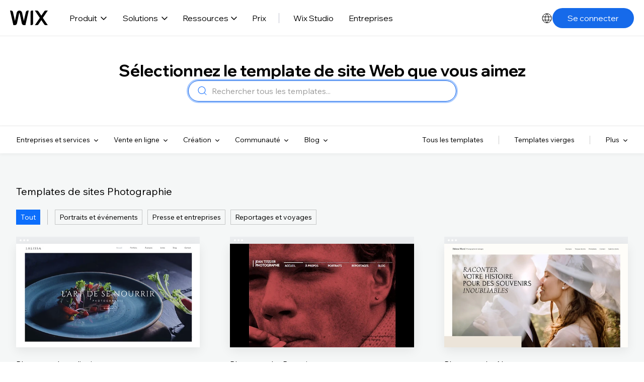

--- FILE ---
content_type: text/html; charset=utf-8
request_url: https://fr.wix.com/website/templates/html/photography/2
body_size: 134412
content:
<!doctype html>
<html lang="fr" >
  <head>
    <meta http-equiv="X-UA-Compatible" content="IE=Edge" />
    <meta http-equiv="content-type" content="text/html; charset=UTF-8" />
    <meta http-equiv="content-language" content="fr" />

    <link rel="preconnect" href="//images-wixmp-530a50041672c69d335ba4cf.wixmp.com" crossorigin>
    <link rel="preload" href="//static.parastorage.com/unpkg/@wix/fedops-logger@5.519.0/dist/statics/fedops-logger.bundle.min.js" as="script" crossorigin>
    <link rel="preload" href="//static.parastorage.com/unpkg/@wix/wix-fonts@1.14.0/madefor.min.css" as="style" crossorigin>
    <link rel="preload" href="//static.parastorage.com/unpkg/@wix/wix-fonts@1.14.0/madeforDisplay.min.css" as="style" crossorigin>
    <link rel="preload" href="//static.parastorage.com/services/react-dealer-viewer/2.0.81/dealer-react-viewer.min.css" as="style" crossorigin>
    <link rel="preload" href="//static.parastorage.com/services/marketing-templates/1.4385.0/appV2.min.css" as="style" crossorigin>
    <link rel="preload" href="//static.parastorage.com/unpkg/@wix/wix-fonts@1.14.0/media/WixMadeforTextVF_W_Wght.8022447a.woff2" as="font" type="font/woff2" crossorigin>
    <link rel="preload" href="//static.parastorage.com/unpkg/react@16.14.0/umd/react.production.min.js" as="script" crossorigin>
    <link rel="preload" href="//static.parastorage.com/unpkg/react-dom@16.14.0/umd/react-dom.production.min.js" as="script" crossorigin>
    <link rel="preload" href="//static.parastorage.com/services/react-dealer-viewer/2.0.81/dealer-react-viewer.bundle.min.js" as="script" crossorigin>
    <link rel="preload" href="//static.parastorage.com/services/marketing-templates/1.4385.0/appV2.bundle.min.js" as="script" crossorigin>

    <script id="embedded-polyfills">
      /* Polyfill service v4.4.0
 * Disable minification (remove `.min` from URL path) for more info */

(function(self, undefined) {var _DOMTokenList=function(){var t=!0,n=function(n,e,r,o){Object.defineProperty?Object.defineProperty(n,e,{configurable:!1===t||!!o,get:r}):n.__defineGetter__(e,r)};try{n({},"support")}catch(n){t=!1}return function(t,e){var r=this,o=[],i={},a=0,c=0,f=function(t){n(r,t,function(){return u(),o[t]},!1)},l=function(){if(a>=c)for(;c<a;++c)f(c)},u=function(){var n,r,c=arguments,f=/\s+/;if(c.length)for(r=0;r<c.length;++r)if(f.test(c[r]))throw n=new SyntaxError('String "'+c[r]+'" contains an invalid character'),n.code=5,n.name="InvalidCharacterError",n;for(o="object"==typeof t[e]?(""+t[e].baseVal).replace(/^\s+|\s+$/g,"").split(f):(""+t[e]).replace(/^\s+|\s+$/g,"").split(f),""===o[0]&&(o=[]),i={},r=0;r<o.length;++r)i[o[r]]=!0;a=o.length,l()};return u(),n(r,"length",function(){return u(),a}),r.toLocaleString=r.toString=function(){return u(),o.join(" ")},r.item=function(t){return u(),o[t]},r.contains=function(t){return u(),!!i[t]},r.add=function(){u.apply(r,n=arguments);for(var n,c,f=0,p=n.length;f<p;++f)c=n[f],i[c]||(o.push(c),i[c]=!0);a!==o.length&&(a=o.length>>>0,"object"==typeof t[e]?t[e].baseVal=o.join(" "):t[e]=o.join(" "),l())},r.remove=function(){u.apply(r,n=arguments);for(var n,c={},f=0,p=[];f<n.length;++f)c[n[f]]=!0,delete i[n[f]];for(f=0;f<o.length;++f)c[o[f]]||p.push(o[f]);o=p,a=p.length>>>0,"object"==typeof t[e]?t[e].baseVal=o.join(" "):t[e]=o.join(" "),l()},r.toggle=function(t,n){return u.apply(r,[t]),void 0!==n?n?(r.add(t),!0):(r.remove(t),!1):i[t]?(r.remove(t),!1):(r.add(t),!0)},r.forEach=Array.prototype.forEach,r}}();function ArrayCreate(r){if(1/r==-1/0&&(r=0),r>Math.pow(2,32)-1)throw new RangeError("Invalid array length");var a=[];return a.length=r,a}function Call(t,l){var n=arguments.length>2?arguments[2]:[];if(!1===IsCallable(t))throw new TypeError(Object.prototype.toString.call(t)+"is not a function.");return t.apply(l,n)}function CreateDataProperty(e,r,t){var a={value:t,writable:!0,enumerable:!0,configurable:!0};try{return Object.defineProperty(e,r,a),!0}catch(e){return!1}}function CreateDataPropertyOrThrow(t,r,o){var e=CreateDataProperty(t,r,o);if(!e)throw new TypeError("Cannot assign value `"+Object.prototype.toString.call(o)+"` to property `"+Object.prototype.toString.call(r)+"` on object `"+Object.prototype.toString.call(t)+"`");return e}function CreateMethodProperty(e,r,t){var a={value:t,writable:!0,enumerable:!1,configurable:!0};Object.defineProperty(e,r,a)}function Get(n,t){return n[t]}function HasProperty(n,r){return r in n}function IsArray(r){return"[object Array]"===Object.prototype.toString.call(r)}function IsCallable(n){return"function"==typeof n}function RequireObjectCoercible(e){if(null===e||void 0===e)throw TypeError(Object.prototype.toString.call(e)+" is not coercible to Object.");return e}function SameValueNonNumber(e,n){return e===n}function ToBoolean(o){return Boolean(o)}function ToNumber(r){return Number(r)}function ToObject(r){if(null===r||void 0===r)throw TypeError();return Object(r)}function GetV(t,e){return ToObject(t)[e]}function GetMethod(e,l){var t=GetV(e,l);if(null!==t&&void 0!==t){if(!1===IsCallable(t))throw new TypeError("Method not callable: "+l);return t}}function ToUint32(a){var r=Number(a);return isNaN(r)||1/r==1/0||1/r==-1/0||r===1/0||r===-1/0?0:(r<0?-1:1)*Math.floor(Math.abs(r))>>>0}function Type(e){switch(typeof e){case"undefined":return"undefined";case"boolean":return"boolean";case"number":return"number";case"string":return"string";case"symbol":return"symbol";default:return null===e?"null":"Symbol"in self&&(e instanceof self.Symbol||e.constructor===self.Symbol)?"symbol":"object"}}function CreateIterResultObject(e,r){if("boolean"!==Type(r))throw new Error;var t={};return CreateDataProperty(t,"value",e),CreateDataProperty(t,"done",r),t}function GetPrototypeFromConstructor(t,o){var r=Get(t,"prototype");return"object"!==Type(r)&&(r=o),r}function OrdinaryCreateFromConstructor(r,e){var t=arguments[2]||{},o=GetPrototypeFromConstructor(r,e),a=Object.create(o);for(var n in t)Object.prototype.hasOwnProperty.call(t,n)&&Object.defineProperty(a,n,{configurable:!0,enumerable:!1,writable:!0,value:t[n]});return a}function IsConstructor(t){return"object"===Type(t)&&("function"==typeof t&&!!t.prototype)}function Construct(r){var t=arguments.length>2?arguments[2]:r,o=arguments.length>1?arguments[1]:[];if(!IsConstructor(r))throw new TypeError("F must be a constructor.");if(!IsConstructor(t))throw new TypeError("newTarget must be a constructor.");if(t===r)return new(Function.prototype.bind.apply(r,[null].concat(o)));var n=OrdinaryCreateFromConstructor(t,Object.prototype);return Call(r,n,o)}function ArraySpeciesCreate(r,e){if(0===e&&1/e==-1/0&&(e=0),!1===IsArray(r))return ArrayCreate(e);var t=Get(r,"constructor");if("object"===Type(t)&&null===(t="Symbol"in self&&"species"in self.Symbol?Get(t,self.Symbol.species):void 0)&&(t=void 0),void 0===t)return ArrayCreate(e);if(!IsConstructor(t))throw new TypeError("C must be a constructor");return Construct(t,[e])}function IsRegExp(e){if("object"!==Type(e))return!1;var t="Symbol"in self&&"match"in self.Symbol?Get(e,self.Symbol.match):void 0;if(void 0!==t)return ToBoolean(t);try{var l=e.lastIndex;return e.lastIndex=0,RegExp.prototype.exec.call(e),!0}catch(e){}finally{e.lastIndex=l}return!1}function IteratorClose(r,t){if("object"!==Type(r["[[Iterator]]"]))throw new Error(Object.prototype.toString.call(r["[[Iterator]]"])+"is not an Object.");var e=r["[[Iterator]]"],o=GetMethod(e,"return");if(void 0===o)return t;try{var n=Call(o,e)}catch(r){var a=r}if(t)return t;if(a)throw a;if("object"!==Type(n))throw new TypeError("Iterator's return method returned a non-object.");return t}function IteratorComplete(t){if("object"!==Type(t))throw new Error(Object.prototype.toString.call(t)+"is not an Object.");return ToBoolean(Get(t,"done"))}function IteratorNext(t){if(arguments.length<2)var e=Call(t["[[NextMethod]]"],t["[[Iterator]]"]);else e=Call(t["[[NextMethod]]"],t["[[Iterator]]"],[arguments[1]]);if("object"!==Type(e))throw new TypeError("bad iterator");return e}function IteratorStep(t){var r=IteratorNext(t);return!0!==IteratorComplete(r)&&r}function IteratorValue(t){if("object"!==Type(t))throw new Error(Object.prototype.toString.call(t)+"is not an Object.");return Get(t,"value")}function OrdinaryToPrimitive(r,t){if("string"===t)var e=["toString","valueOf"];else e=["valueOf","toString"];for(var i=0;i<e.length;++i){var n=e[i],a=Get(r,n);if(IsCallable(a)){var o=Call(a,r);if("object"!==Type(o))return o}}throw new TypeError("Cannot convert to primitive.")}function SameValue(e,a){return Type(e)===Type(a)&&("number"===Type(e)?!(!isNaN(e)||!isNaN(a))||(0!==e||0!==a||1/e==1/a)&&e===a:SameValueNonNumber(e,a))}function SameValueZero(e,a){return Type(e)===Type(a)&&("number"===Type(e)?!(!isNaN(e)||!isNaN(a))||(1/e==1/0&&1/a==-1/0||(1/e==-1/0&&1/a==1/0||e===a)):SameValueNonNumber(e,a))}function ToInteger(r){if("symbol"===Type(r))throw new TypeError("Cannot convert a Symbol value to a number");var o=Number(r);return isNaN(o)?0:1/o==1/0||1/o==-1/0||o===1/0||o===-1/0?o:(o<0?-1:1)*Math.floor(Math.abs(o))}function ToLength(n){var t=ToInteger(n);return t<=0?0:Math.min(t,Math.pow(2,53)-1)}function ToPrimitive(e){var t=arguments.length>1?arguments[1]:void 0;if("object"===Type(e)){if(arguments.length<2)var i="default";else t===String?i="string":t===Number&&(i="number");var r="function"==typeof self.Symbol&&"symbol"==typeof self.Symbol.toPrimitive?GetMethod(e,self.Symbol.toPrimitive):void 0;if(void 0!==r){var o=Call(r,e,[i]);if("object"!==Type(o))return o;throw new TypeError("Cannot convert exotic object to primitive.")}return"default"===i&&(i="number"),OrdinaryToPrimitive(e,i)}return e}function ToString(t){switch(Type(t)){case"symbol":throw new TypeError("Cannot convert a Symbol value to a string");case"object":return ToString(ToPrimitive(t,String));default:return String(t)}}function FlattenIntoArray(r,t,e,a,n){for(var o=arguments[5],i=arguments[6],l=a,g=0;g<e;){var h=ToString(g);if(!0===HasProperty(t,h)){var y=Get(t,h);5 in arguments&&(y=Call(o,i,[y,g,t]));var f=!1;if(n>0&&(f=IsArray(y)),!0===f){l=FlattenIntoArray(r,y,ToLength(Get(y,"length")),l,n-1)}else{if(l>=Math.pow(2,53)-1)throw new TypeError("targetIndex is greater than or equal to 2^53-1");CreateDataPropertyOrThrow(r,ToString(l),y),l+=1}}g+=1}return l}function ToPropertyKey(r){var i=ToPrimitive(r,String);return"symbol"===Type(i)?i:ToString(i)}function TrimString(e,u){var r=RequireObjectCoercible(e),t=ToString(r),n=/[\x09\x0A\x0B\x0C\x0D\x20\xA0\u1680\u2000\u2001\u2002\u2003\u2004\u2005\u2006\u2007\u2008\u2009\u200A\u202F\u205F\u3000\u2028\u2029\uFEFF]+/.source;if("start"===u)var p=String.prototype.replace.call(t,new RegExp("^"+n,"g"),"");else p="end"===u?String.prototype.replace.call(t,new RegExp(n+"$","g"),""):String.prototype.replace.call(t,new RegExp("^"+n+"|"+n+"$","g"),"");return p}function UTF16Decode(e,n){return 1024*(e-55296)+(n-56320)+65536}function UTF16Encoding(n){return n<=65535?n:[Math.floor((n-65536)/1024)+55296,(n-65536)%1024+56320]}var _mutation=function(){function e(e){return"function"==typeof Node?e instanceof Node:e&&"object"==typeof e&&e.nodeName&&e.nodeType>=1&&e.nodeType<=12}return function n(t){if(1===t.length)return e(t[0])?t[0]:document.createTextNode(t[0]+"");for(var o=document.createDocumentFragment(),r=0;r<t.length;r++)o.appendChild(e(t[r])?t[r]:document.createTextNode(t[r]+""));return o}}();if (!((function(){var e=document.createElement("p"),t=!1
return e.innerHTML="<section></section>",document.documentElement.appendChild(e),e.firstChild&&("getComputedStyle"in window?t="block"===getComputedStyle(e.firstChild).display:e.firstChild.currentStyle&&(t="block"===e.firstChild.currentStyle.display)),document.documentElement.removeChild(e),t})()
)) {!function(e,t){function n(e,t){var n=e.createElement("p"),r=e.getElementsByTagName("head")[0]||e.documentElement;return n.innerHTML="x<style>"+t+"</style>",r.insertBefore(n.lastChild,r.firstChild)}function r(){var e=E.elements;return"string"==typeof e?e.split(" "):e}function a(e,t){var n=E.elements;"string"!=typeof n&&(n=n.join(" ")),"string"!=typeof e&&(e=e.join(" ")),E.elements=n+" "+e,m(t)}function o(e){var t=v[e[g]];return t||(t={},p++,e[g]=p,v[p]=t),t}function c(e,n,r){if(n||(n=t),u)return n.createElement(e);r||(r=o(n));var a;return a=r.cache[e]?r.cache[e].cloneNode():f.test(e)?(r.cache[e]=r.createElem(e)).cloneNode():r.createElem(e),!a.canHaveChildren||h.test(e)||a.tagUrn?a:r.frag.appendChild(a)}function i(e,n){if(e||(e=t),u)return e.createDocumentFragment();n=n||o(e);for(var a=n.frag.cloneNode(),c=0,i=r(),l=i.length;l>c;c++)a.createElement(i[c]);return a}function l(e,t){t.cache||(t.cache={},t.createElem=e.createElement,t.createFrag=e.createDocumentFragment,t.frag=t.createFrag()),e.createElement=function(n){return E.shivMethods?c(n,e,t):t.createElem(n)},e.createDocumentFragment=Function("h,f","return function(){var n=f.cloneNode(),c=n.createElement;h.shivMethods&&("+r().join().replace(/[\w\-:]+/g,function(e){return t.createElem(e),t.frag.createElement(e),'c("'+e+'")'})+");return n}")(E,t.frag)}function m(e){e||(e=t);var r=o(e);return!E.shivCSS||s||r.hasCSS||(r.hasCSS=!!n(e,"article,aside,dialog,figcaption,figure,footer,header,hgroup,main,nav,section{display:block}mark{background:#FF0;color:#000}template{display:none}")),u||l(e,r),e}var s,u,d=e.html5||{},h=/^<|^(?:button|map|select|textarea|object|iframe|option|optgroup)$/i,f=/^(?:a|b|code|div|fieldset|h1|h2|h3|h4|h5|h6|i|label|li|ol|p|q|span|strong|style|table|tbody|td|th|tr|ul)$/i,g="_html5shiv",p=0,v={};!function(){try{var e=t.createElement("a");e.innerHTML="<xyz></xyz>",s="hidden"in e,u=1==e.childNodes.length||function(){t.createElement("a");var e=t.createDocumentFragment();return void 0===e.cloneNode||void 0===e.createDocumentFragment||void 0===e.createElement}()}catch(e){s=!0,u=!0}}();var E={elements:d.elements||"abbr article aside audio bdi canvas data datalist details dialog figcaption figure footer header hgroup main mark meter nav output picture progress section summary template time video",version:"3.7.3-pre",shivCSS:!1!==d.shivCSS,supportsUnknownElements:u,shivMethods:!1!==d.shivMethods,type:"default",shivDocument:m,createElement:c,createDocumentFragment:i,addElements:a};e.html5=E,m(t),"object"==typeof module&&module.exports&&(module.exports=E)}("undefined"!=typeof window?window:this,document);}if (!("of"in Array
)) {CreateMethodProperty(Array,"of",function r(){var t=arguments.length,e=arguments,a=this;if(IsConstructor(a))var o=Construct(a,[t]);else o=ArrayCreate(t);for(var n=0;n<t;){var h=e[n],s=ToString(n);CreateDataPropertyOrThrow(o,s,h),n+=1}return o.length=t,o});}if (!("copyWithin"in Array.prototype&&function(){try{var t=function t(){}
t.prototype[0]="foo"
var o=new t
o[1]=1,o[2]=2,o.length=3
var r=Array.prototype.copyWithin.call(o,1,0)
return!(!r[0]||Object.prototype.hasOwnProperty.call(r,"0")||!Object.prototype.hasOwnProperty.call(r,"1")||"foo"!==r[0]||"foo"!==r[1]||1!==r[2]||3!==r.length)}catch(t){return!1}}()
)) {CreateMethodProperty(Array.prototype,"copyWithin",function t(r,a){"use strict";var e=arguments[2];if(null===this||void 0===this)throw new TypeError("Cannot call method on "+this);var n=Object(this),o=ToInteger(n.length);o<=0&&(o=0),o=o===1/0?Math.pow(2,53)-1:Math.min(o,Math.pow(2,53)-1),o=Math.max(o,0);var h,i=ToInteger(r);h=i<0?Math.max(o+i,0):Math.min(i,o);var M,v=ToInteger(a);M=v<0?Math.max(o+v,0):Math.min(v,o);var m;m=void 0===e?o:ToInteger(e);var p;p=m<0?Math.max(o+m,0):Math.min(m,o);var s,g=Math.min(p-M,o-h);for(M<h&&h<M+g?(s=-1,M=M+g-1,h=h+g-1):s=1;g>0;){var l=String(M),y=String(h);if(HasProperty(n,l)){var c=n[l];n[y]=c}else delete n[y];M+=s,h+=s,g-=1}return n});}if (!("fill"in Array.prototype
)) {CreateMethodProperty(Array.prototype,"fill",function t(e){for(var r=arguments[1],o=arguments[2],n=ToObject(this),a=ToLength(Get(n,"length")),h=ToInteger(r),i=h<0?Math.max(a+h,0):Math.min(h,a),g=void 0===o?a:ToInteger(o),M=g<0?Math.max(a+g,0):Math.min(g,a);i<M;){n[ToString(i)]=e,i+=1}return n});}if (!("find"in Array.prototype
)) {CreateMethodProperty(Array.prototype,"find",function t(o){var r=ToObject(this),e=ToLength(Get(r,"length"));if(!1===IsCallable(o))throw new TypeError(o+" is not a function");for(var n=arguments.length>1?arguments[1]:void 0,a=0;a<e;){var i=ToString(a),l=Get(r,i);if(ToBoolean(Call(o,n,[l,a,r])))return l;a+=1}});}if (!("findIndex"in Array.prototype
)) {CreateMethodProperty(Array.prototype,"findIndex",function r(t){var e=ToObject(this),o=ToLength(Get(e,"length"));if(!1===IsCallable(t))throw new TypeError(t+" is not a function");for(var n=arguments.length>1?arguments[1]:void 0,a=0;a<o;){var i=ToString(a),l=Get(e,i);if(ToBoolean(Call(t,n,[l,a,e])))return a;a+=1}return-1});}if (!("flat"in Array.prototype
)) {CreateMethodProperty(Array.prototype,"flat",function t(){"use strict";var e=arguments[0],r=ToObject(this),o=ToLength(Get(r,"length")),a=1;void 0!==e&&(a=ToInteger(e));var n=ArraySpeciesCreate(r,0);return FlattenIntoArray(n,r,o,0,a),n});}if (!("flatMap"in Array.prototype
)) {CreateMethodProperty(Array.prototype,"flatMap",function r(t){"use strict";var e=ToObject(this),a=ToLength(Get(e,"length"));if(!1===IsCallable(t))throw new TypeError("mapperFunction is not callable.");var o;o=1 in arguments?arguments[1]:void 0;var n=ArraySpeciesCreate(e,0);return FlattenIntoArray(n,e,a,0,1,t,o),n});}if (!("includes"in Array.prototype
)) {CreateMethodProperty(Array.prototype,"includes",function e(r){"use strict";var t=ToObject(this),o=ToLength(Get(t,"length"));if(0===o)return!1;var n=ToInteger(arguments[1]);if(n>=0)var a=n;else(a=o+n)<0&&(a=0);for(;a<o;){var i=Get(t,ToString(a));if(SameValueZero(r,i))return!0;a+=1}return!1});}if (!("sort"in Array.prototype&&function(){var r={length:3,0:2,1:1,2:3}
return Array.prototype.sort.call(r,function(r,t){return r-t})===r}()
)) {"use strict";var origSort=Array.prototype.sort;CreateMethodProperty(Array.prototype,"sort",function r(t){if(void 0!==t&&!1===IsCallable(t))throw new TypeError("The comparison function must be either a function or undefined");if(void 0===t)origSort.call(this);else{var e=Array.prototype.map.call(this,function(r,t){return{item:r,index:t}});origSort.call(e,function(r,e){var o=t.call(void 0,r.item,e.item);return 0===o?r.index-e.index:o});for(var o in e)Object.prototype.hasOwnProperty.call(e,o)&&e[o].item!==this[o]&&(this[o]=e[o].item)}return this});}if (!("ArrayBuffer"in self&&"DataView"in self&&"Int8Array"in self
)) {!function(t){"use strict";function r(t){switch(typeof t){case"undefined":return"undefined";case"boolean":return"boolean";case"number":return"number";case"string":return"string";default:return null===t?"null":"object"}}function e(t){return Object.prototype.toString.call(t).replace(/^\[object *|\]$/g,"")}function n(t){return"function"==typeof t}function o(t){if(null===t||t===P)throw TypeError();return Object(t)}function i(t){return t>>0}function f(t){return t>>>0}function u(r){if(!("TYPED_ARRAY_POLYFILL_NO_ARRAY_ACCESSORS"in t)){if(r.length>S)throw RangeError("Array too large for polyfill");var e;for(e=0;e<r.length;e+=1)!function n(t){Object.defineProperty(r,t,{get:function(){return r._getter(t)},set:function(e){r._setter(t,e)},enumerable:!0,configurable:!1})}(e)}}function a(t,r){var e=32-r;return t<<e>>e}function h(t,r){var e=32-r;return t<<e>>>e}function s(t){return[255&t]}function l(t){return a(t[0],8)}function y(t){return[255&t]}function p(t){return h(t[0],8)}function c(t){return t=k(Number(t)),[t<0?0:t>255?255:255&t]}function g(t){return[255&t,t>>8&255]}function E(t){return a(t[1]<<8|t[0],16)}function v(t){return[255&t,t>>8&255]}function b(t){return h(t[1]<<8|t[0],16)}function _(t){return[255&t,t>>8&255,t>>16&255,t>>24&255]}function T(t){return a(t[3]<<24|t[2]<<16|t[1]<<8|t[0],32)}function w(t){return[255&t,t>>8&255,t>>16&255,t>>24&255]}function O(t){return h(t[3]<<24|t[2]<<16|t[1]<<8|t[0],32)}function A(t,r,e){function n(t){var r=Y(t),e=t-r;return e<.5?r:e>.5?r+1:r%2?r+1:r}var o,i,f,u=(1<<r-1)-1;if(t!==t)i=(1<<r)-1,f=F(2,e-1),o=0;else if(t===1/0||t===-1/0)i=(1<<r)-1,f=0,o=t<0?1:0;else if(0===t)i=0,f=0,o=1/t==-1/0?1:0;else if(o=t<0,(t=m(t))>=F(2,1-u)){i=x(Y(U(t)/M),1023);var a=t/F(2,i);a<1&&(i-=1,a*=2),a>=2&&(i+=1,a/=2);var h=F(2,e);f=n(a*h)-h,i+=u,f/h>=1&&(i+=1,f=0),i>2*u&&(i=(1<<r)-1,f=0)}else i=0,f=n(t/F(2,1-u-e));var s,l=[];for(s=e;s;s-=1)l.push(f%2?1:0),f=Y(f/2);for(s=r;s;s-=1)l.push(i%2?1:0),i=Y(i/2);l.push(o?1:0),l.reverse();for(var y=l.join(""),p=[];y.length;)p.unshift(parseInt(y.substring(0,8),2)),y=y.substring(8);return p}function j(t,r,e){var n,o,i,f,u,a,h,s,l=[];for(n=0;n<t.length;++n)for(i=t[n],o=8;o;o-=1)l.push(i%2?1:0),i>>=1;return l.reverse(),f=l.join(""),u=(1<<r-1)-1,a=parseInt(f.substring(0,1),2)?-1:1,h=parseInt(f.substring(1,1+r),2),s=parseInt(f.substring(1+r),2),h===(1<<r)-1?0!==s?NaN:a*(1/0):h>0?a*F(2,h-u)*(1+s/F(2,e)):0!==s?a*F(2,-(u-1))*(s/F(2,e)):a<0?-0:0}function L(t){return j(t,11,52)}function R(t){return A(t,11,52)}function d(t){return j(t,8,23)}function B(t){return A(t,8,23)}function N(t,r,e){return e.writable=!0,e.configurable=!0,Object.defineProperty(t,r,e)}var P=void 0,S=1e5,M=Math.LN2,m=Math.abs,Y=Math.floor,U=Math.log,I=Math.max,x=Math.min,F=Math.pow,k=Math.round;!function(){var t=Object.defineProperty,r=!function(){try{return Object.defineProperty({},"x",{})}catch(t){return!1}}();t&&!r||(Object.defineProperty=function(r,e,n){if(t)try{return t(r,e,n)}catch(t){}if(r!==Object(r))throw TypeError("Object.defineProperty called on non-object");return Object.prototype.__defineGetter__&&"get"in n&&Object.prototype.__defineGetter__.call(r,e,n.get),Object.prototype.__defineSetter__&&"set"in n&&Object.prototype.__defineSetter__.call(r,e,n.set),"value"in n&&(r[e]=n.value),r})}(),function(){function a(t){if((t=i(t))<0)throw RangeError("ArrayBuffer size is not a small enough positive integer.");N(this,"byteLength",{value:t}),N(this,"_bytes",{value:Array(t)});for(var r=0;r<t;r+=1)this._bytes[r]=0}function h(){if(!arguments.length||"object"!=typeof arguments[0])return function(t){if((t=i(t))<0)throw RangeError("length is not a small enough positive integer.");N(this,"length",{value:t}),N(this,"byteLength",{value:t*this.BYTES_PER_ELEMENT}),N(this,"buffer",{value:new a(this.byteLength)}),N(this,"byteOffset",{value:0})}.apply(this,arguments);if(arguments.length>=1&&"object"===r(arguments[0])&&arguments[0]instanceof h)return function(t){if(this.constructor!==t.constructor)throw TypeError();var r=t.length*this.BYTES_PER_ELEMENT;N(this,"buffer",{value:new a(r)}),N(this,"byteLength",{value:r}),N(this,"byteOffset",{value:0}),N(this,"length",{value:t.length});for(var e=0;e<this.length;e+=1)this._setter(e,t._getter(e))}.apply(this,arguments);if(arguments.length>=1&&"object"===r(arguments[0])&&!(arguments[0]instanceof h)&&!(arguments[0]instanceof a||"ArrayBuffer"===e(arguments[0])))return function(t){var r=t.length*this.BYTES_PER_ELEMENT;N(this,"buffer",{value:new a(r)}),N(this,"byteLength",{value:r}),N(this,"byteOffset",{value:0}),N(this,"length",{value:t.length});for(var e=0;e<this.length;e+=1){var n=t[e];this._setter(e,Number(n))}}.apply(this,arguments);if(arguments.length>=1&&"object"===r(arguments[0])&&(arguments[0]instanceof a||"ArrayBuffer"===e(arguments[0])))return function(t,r,e){if((r=f(r))>t.byteLength)throw RangeError("byteOffset out of range");if(r%this.BYTES_PER_ELEMENT)throw RangeError("buffer length minus the byteOffset is not a multiple of the element size.");if(e===P){var n=t.byteLength-r;if(n%this.BYTES_PER_ELEMENT)throw RangeError("length of buffer minus byteOffset not a multiple of the element size");e=n/this.BYTES_PER_ELEMENT}else e=f(e),n=e*this.BYTES_PER_ELEMENT;if(r+n>t.byteLength)throw RangeError("byteOffset and length reference an area beyond the end of the buffer");N(this,"buffer",{value:t}),N(this,"byteLength",{value:n}),N(this,"byteOffset",{value:r}),N(this,"length",{value:e})}.apply(this,arguments);throw TypeError()}function A(t,r,e){var n=function(){N(this,"constructor",{value:n}),h.apply(this,arguments),u(this)};"__proto__"in n?n.__proto__=h:(n.from=h.from,n.of=h.of),n.BYTES_PER_ELEMENT=t;var o=function(){};return o.prototype=j,n.prototype=new o,Object.defineProperty(n.prototype,"BYTES_PER_ELEMENT",{value:t}),Object.defineProperty(n.prototype,"_pack",{value:r}),Object.defineProperty(n.prototype,"_unpack",{value:e}),n}t.ArrayBuffer=a,N(h,"from",{value:function(t){return new this(t)}}),N(h,"of",{value:function(){return new this(arguments)}});var j={};h.prototype=j,N(h.prototype,"_getter",{value:function(t){if(arguments.length<1)throw SyntaxError("Not enough arguments");if((t=f(t))>=this.length)return P;var r,e,n=[];for(r=0,e=this.byteOffset+t*this.BYTES_PER_ELEMENT;r<this.BYTES_PER_ELEMENT;r+=1,e+=1)n.push(this.buffer._bytes[e]);return this._unpack(n)}}),N(h.prototype,"get",{value:h.prototype._getter}),N(h.prototype,"_setter",{value:function(t,r){if(arguments.length<2)throw SyntaxError("Not enough arguments");if(!((t=f(t))>=this.length)){var e,n,o=this._pack(r);for(e=0,n=this.byteOffset+t*this.BYTES_PER_ELEMENT;e<this.BYTES_PER_ELEMENT;e+=1,n+=1)this.buffer._bytes[n]=o[e]}}}),N(h.prototype,"constructor",{value:h}),N(h.prototype,"copyWithin",{value:function(t,r){var e=arguments[2],n=o(this),u=n.length,a=f(u);a=I(a,0);var h,s=i(t);h=s<0?I(a+s,0):x(s,a);var l,y=i(r);l=y<0?I(a+y,0):x(y,a);var p;p=e===P?a:i(e);var c;c=p<0?I(a+p,0):x(p,a);var g,E=x(c-l,a-h);for(l<h&&h<l+E?(g=-1,l=l+E-1,h=h+E-1):g=1;E>0;)n._setter(h,n._getter(l)),l+=g,h+=g,E-=1;return n}}),N(h.prototype,"every",{value:function(t){if(this===P||null===this)throw TypeError();var r=Object(this),e=f(r.length);if(!n(t))throw TypeError();for(var o=arguments[1],i=0;i<e;i++)if(!t.call(o,r._getter(i),i,r))return!1;return!0}}),N(h.prototype,"fill",{value:function(t){var r=arguments[1],e=arguments[2],n=o(this),u=n.length,a=f(u);a=I(a,0);var h,s=i(r);h=s<0?I(a+s,0):x(s,a);var l;l=e===P?a:i(e);var y;for(y=l<0?I(a+l,0):x(l,a);h<y;)n._setter(h,t),h+=1;return n}}),N(h.prototype,"filter",{value:function(t){if(this===P||null===this)throw TypeError();var r=Object(this),e=f(r.length);if(!n(t))throw TypeError();for(var o=[],i=arguments[1],u=0;u<e;u++){var a=r._getter(u);t.call(i,a,u,r)&&o.push(a)}return new this.constructor(o)}}),N(h.prototype,"find",{value:function(t){var r=o(this),e=r.length,i=f(e);if(!n(t))throw TypeError();for(var u=arguments.length>1?arguments[1]:P,a=0;a<i;){var h=r._getter(a),s=t.call(u,h,a,r);if(Boolean(s))return h;++a}return P}}),N(h.prototype,"findIndex",{value:function(t){var r=o(this),e=r.length,i=f(e);if(!n(t))throw TypeError();for(var u=arguments.length>1?arguments[1]:P,a=0;a<i;){var h=r._getter(a),s=t.call(u,h,a,r);if(Boolean(s))return a;++a}return-1}}),N(h.prototype,"forEach",{value:function(t){if(this===P||null===this)throw TypeError();var r=Object(this),e=f(r.length);if(!n(t))throw TypeError();for(var o=arguments[1],i=0;i<e;i++)t.call(o,r._getter(i),i,r)}}),N(h.prototype,"indexOf",{value:function(t){if(this===P||null===this)throw TypeError();var r=Object(this),e=f(r.length);if(0===e)return-1;var n=0;if(arguments.length>0&&(n=Number(arguments[1]),n!==n?n=0:0!==n&&n!==1/0&&n!==-1/0&&(n=(n>0||-1)*Y(m(n)))),n>=e)return-1;for(var o=n>=0?n:I(e-m(n),0);o<e;o++)if(r._getter(o)===t)return o;return-1}}),N(h.prototype,"join",{value:function(t){if(this===P||null===this)throw TypeError();for(var r=Object(this),e=f(r.length),n=Array(e),o=0;o<e;++o)n[o]=r._getter(o);return n.join(t===P?",":t)}}),N(h.prototype,"lastIndexOf",{value:function(t){if(this===P||null===this)throw TypeError();var r=Object(this),e=f(r.length);if(0===e)return-1;var n=e;arguments.length>1&&(n=Number(arguments[1]),n!==n?n=0:0!==n&&n!==1/0&&n!==-1/0&&(n=(n>0||-1)*Y(m(n))));for(var o=n>=0?x(n,e-1):e-m(n);o>=0;o--)if(r._getter(o)===t)return o;return-1}}),N(h.prototype,"map",{value:function(t){if(this===P||null===this)throw TypeError();var r=Object(this),e=f(r.length);if(!n(t))throw TypeError();var o=[];o.length=e;for(var i=arguments[1],u=0;u<e;u++)o[u]=t.call(i,r._getter(u),u,r);return new this.constructor(o)}}),N(h.prototype,"reduce",{value:function(t){if(this===P||null===this)throw TypeError();var r=Object(this),e=f(r.length);if(!n(t))throw TypeError();if(0===e&&1===arguments.length)throw TypeError();var o,i=0;for(o=arguments.length>=2?arguments[1]:r._getter(i++);i<e;)o=t.call(P,o,r._getter(i),i,r),i++;return o}}),N(h.prototype,"reduceRight",{value:function(t){if(this===P||null===this)throw TypeError();var r=Object(this),e=f(r.length);if(!n(t))throw TypeError();if(0===e&&1===arguments.length)throw TypeError();var o,i=e-1;for(o=arguments.length>=2?arguments[1]:r._getter(i--);i>=0;)o=t.call(P,o,r._getter(i),i,r),i--;return o}}),N(h.prototype,"reverse",{value:function(){if(this===P||null===this)throw TypeError();for(var t=Object(this),r=f(t.length),e=Y(r/2),n=0,o=r-1;n<e;++n,--o){var i=t._getter(n);t._setter(n,t._getter(o)),t._setter(o,i)}return t}}),N(h.prototype,"set",{value:function(t,r){if(arguments.length<1)throw SyntaxError("Not enough arguments");var e,n,o,i,u,a,h,s,l,y;if("object"==typeof arguments[0]&&arguments[0].constructor===this.constructor){if(e=arguments[0],(o=f(arguments[1]))+e.length>this.length)throw RangeError("Offset plus length of array is out of range");if(s=this.byteOffset+o*this.BYTES_PER_ELEMENT,l=e.length*this.BYTES_PER_ELEMENT,e.buffer===this.buffer){for(y=[],u=0,a=e.byteOffset;u<l;u+=1,a+=1)y[u]=e.buffer._bytes[a];for(u=0,h=s;u<l;u+=1,h+=1)this.buffer._bytes[h]=y[u]}else for(u=0,a=e.byteOffset,h=s;u<l;u+=1,a+=1,h+=1)this.buffer._bytes[h]=e.buffer._bytes[a]}else{if("object"!=typeof arguments[0]||void 0===arguments[0].length)throw TypeError("Unexpected argument type(s)");if(n=arguments[0],i=f(n.length),(o=f(arguments[1]))+i>this.length)throw RangeError("Offset plus length of array is out of range");for(u=0;u<i;u+=1)a=n[u],this._setter(o+u,Number(a))}}}),N(h.prototype,"slice",{value:function(t,r){for(var e=o(this),n=e.length,u=f(n),a=i(t),h=a<0?I(u+a,0):x(a,u),s=r===P?u:i(r),l=s<0?I(u+s,0):x(s,u),y=l-h,p=e.constructor,c=new p(y),g=0;h<l;){var E=e._getter(h);c._setter(g,E),++h,++g}return c}}),N(h.prototype,"some",{value:function(t){if(this===P||null===this)throw TypeError();var r=Object(this),e=f(r.length);if(!n(t))throw TypeError();for(var o=arguments[1],i=0;i<e;i++)if(t.call(o,r._getter(i),i,r))return!0;return!1}}),N(h.prototype,"sort",{value:function(t){function r(r,e){return r!==r&&e!==e?0:r!==r?1:e!==e?-1:t!==P?t(r,e):r<e?-1:r>e?1:0}if(this===P||null===this)throw TypeError();for(var e=Object(this),n=f(e.length),o=Array(n),i=0;i<n;++i)o[i]=e._getter(i);for(o.sort(r),i=0;i<n;++i)e._setter(i,o[i]);return e}}),N(h.prototype,"subarray",{value:function(t,r){function e(t,r,e){return t<r?r:t>e?e:t}t=i(t),r=i(r),arguments.length<1&&(t=0),arguments.length<2&&(r=this.length),t<0&&(t=this.length+t),r<0&&(r=this.length+r),t=e(t,0,this.length),r=e(r,0,this.length);var n=r-t;return n<0&&(n=0),new this.constructor(this.buffer,this.byteOffset+t*this.BYTES_PER_ELEMENT,n)}});var S=A(1,s,l),M=A(1,y,p),U=A(1,c,p),F=A(2,g,E),k=A(2,v,b),z=A(4,_,T),C=A(4,w,O),D=A(4,B,d),G=A(8,R,L);t.Int8Array=S,t.Uint8Array=M,t.Uint8ClampedArray=U,t.Int16Array=F,t.Uint16Array=k,t.Int32Array=z,t.Uint32Array=C,t.Float32Array=D,t.Float64Array=G}(),function(){function r(t,r){return n(t.get)?t.get(r):t[r]}function o(t,r,n){if(!(t instanceof ArrayBuffer||"ArrayBuffer"===e(t)))throw TypeError();if((r=f(r))>t.byteLength)throw RangeError("byteOffset out of range");if(n=n===P?t.byteLength-r:f(n),r+n>t.byteLength)throw RangeError("byteOffset and length reference an area beyond the end of the buffer");N(this,"buffer",{value:t}),N(this,"byteLength",{value:n}),N(this,"byteOffset",{value:r})}function i(t){return function e(n,o){if((n=f(n))+t.BYTES_PER_ELEMENT>this.byteLength)throw RangeError("Array index out of range");n+=this.byteOffset;for(var i=new Uint8Array(this.buffer,n,t.BYTES_PER_ELEMENT),u=[],h=0;h<t.BYTES_PER_ELEMENT;h+=1)u.push(r(i,h));return Boolean(o)===Boolean(a)&&u.reverse(),r(new t(new Uint8Array(u).buffer),0)}}function u(t){return function e(n,o,i){if((n=f(n))+t.BYTES_PER_ELEMENT>this.byteLength)throw RangeError("Array index out of range");var u,h,s=new t([o]),l=new Uint8Array(s.buffer),y=[];for(u=0;u<t.BYTES_PER_ELEMENT;u+=1)y.push(r(l,u));Boolean(i)===Boolean(a)&&y.reverse(),h=new Uint8Array(this.buffer,n,t.BYTES_PER_ELEMENT),h.set(y)}}var a=function(){var t=new Uint16Array([4660]);return 18===r(new Uint8Array(t.buffer),0)}();N(o.prototype,"getUint8",{value:i(Uint8Array)}),N(o.prototype,"getInt8",{value:i(Int8Array)}),N(o.prototype,"getUint16",{value:i(Uint16Array)}),N(o.prototype,"getInt16",{value:i(Int16Array)}),N(o.prototype,"getUint32",{value:i(Uint32Array)}),N(o.prototype,"getInt32",{value:i(Int32Array)}),N(o.prototype,"getFloat32",{value:i(Float32Array)}),N(o.prototype,"getFloat64",{value:i(Float64Array)}),N(o.prototype,"setUint8",{value:u(Uint8Array)}),N(o.prototype,"setInt8",{value:u(Int8Array)}),N(o.prototype,"setUint16",{value:u(Uint16Array)}),N(o.prototype,"setInt16",{value:u(Int16Array)}),N(o.prototype,"setUint32",{value:u(Uint32Array)}),N(o.prototype,"setInt32",{value:u(Int32Array)}),N(o.prototype,"setFloat32",{value:u(Float32Array)}),N(o.prototype,"setFloat64",{value:u(Float64Array)}),t.DataView=o}()}(self);}if (!("atob"in self
)) {!function(e){"use strict";if("object"==typeof exports&&null!=exports&&"number"!=typeof exports.nodeType)module.exports=e();else if("function"==typeof define&&null!=define.amd)define([],e);else{var t=e(),o="undefined"!=typeof self?self:$.global;"function"!=typeof o.btoa&&(o.btoa=t.btoa),"function"!=typeof o.atob&&(o.atob=t.atob)}}(function(){"use strict";function e(e){this.message=e}function t(t){for(var o,n,a=String(t),i=0,f=r,c="";a.charAt(0|i)||(f="=",i%1);c+=f.charAt(63&o>>8-i%1*8)){if((n=a.charCodeAt(i+=.75))>255)throw new e("'btoa' failed: The string to be encoded contains characters outside of the Latin1 range.");o=o<<8|n}return c}function o(t){var o=String(t).replace(/[=]+$/,"");if(o.length%4==1)throw new e("'atob' failed: The string to be decoded is not correctly encoded.");for(var n,a,i=0,f=0,c="";a=o.charAt(f++);~a&&(n=i%4?64*n+a:a,i++%4)?c+=String.fromCharCode(255&n>>(-2*i&6)):0)a=r.indexOf(a);return c}var r="ABCDEFGHIJKLMNOPQRSTUVWXYZabcdefghijklmnopqrstuvwxyz0123456789+/=";return e.prototype=new Error,e.prototype.name="InvalidCharacterError",{btoa:t,atob:o}});}if (!("DocumentFragment"in self&&function(){try{return new DocumentFragment,!0}catch(n){return!1}}()
)) {!function(t){t.DocumentFragment=function t(){return document.createDocumentFragment()};var e=document.createDocumentFragment();t.DocumentFragment.prototype=Object.create(e.constructor.prototype)}(self);}if (!("DocumentFragment"in self&&"append"in DocumentFragment.prototype
)) {!function(t){document.createDocumentFragment().constructor.prototype.append=function t(){this.appendChild(_mutation(arguments))},t.DocumentFragment.prototype.append=function t(){this.appendChild(_mutation(arguments))}}(self);}if (!("DocumentFragment"in self&&"prepend"in DocumentFragment.prototype
)) {!function(t){document.createDocumentFragment().constructor.prototype.prepend=function t(){this.insertBefore(_mutation(arguments),this.firstChild)},t.DocumentFragment.prototype.prepend=function t(){this.insertBefore(_mutation(arguments),this.firstChild)}}(self);}if (!("DOMTokenList"in self&&function(e){return!("classList"in e)||!e.classList.toggle("x",!1)&&!e.className}(document.createElement("x"))
)) {!function(t){"DOMTokenList"in t&&t.DOMTokenList&&(!document.createElementNS||!document.createElementNS("http://www.w3.org/2000/svg","svg")||document.createElementNS("http://www.w3.org/2000/svg","svg").classList instanceof DOMTokenList)||(t.DOMTokenList=_DOMTokenList),function(){var t=document.createElement("span");"classList"in t&&(t.classList.toggle("x",!1),t.classList.contains("x")&&(t.classList.constructor.prototype.toggle=function t(s){var e=arguments[1];if(void 0===e){var n=!this.contains(s);return this[n?"add":"remove"](s),n}return e=!!e,this[e?"add":"remove"](s),e}))}(),function(){var t=document.createElement("span");if("classList"in t&&(t.classList.add("a","b"),!t.classList.contains("b"))){var s=t.classList.constructor.prototype.add;t.classList.constructor.prototype.add=function(){for(var t=arguments,e=arguments.length,n=0;n<e;n++)s.call(this,t[n])}}}(),function(){var t=document.createElement("span");if("classList"in t&&(t.classList.add("a"),t.classList.add("b"),t.classList.remove("a","b"),t.classList.contains("b"))){var s=t.classList.constructor.prototype.remove;t.classList.constructor.prototype.remove=function(){for(var t=arguments,e=arguments.length,n=0;n<e;n++)s.call(this,t[n])}}}()}(self);}if (!("Element"in self&&"after"in Element.prototype
)) {Document.prototype.after=Element.prototype.after=function t(){if(this.parentNode){for(var e=Array.prototype.slice.call(arguments),o=this.nextSibling,r=o?e.indexOf(o):-1;-1!==r&&(o=o.nextSibling);)r=e.indexOf(o);this.parentNode.insertBefore(_mutation(arguments),o)}},"Text"in self&&(Text.prototype.after=Element.prototype.after);}if (!("Element"in self&&"append"in Element.prototype
)) {Document.prototype.append=Element.prototype.append=function p(){this.appendChild(_mutation(arguments))};}if (!("Element"in self&&"before"in Element.prototype
)) {Document.prototype.before=Element.prototype.before=function e(){if(this.parentNode){for(var t=Array.prototype.slice.call(arguments),o=this.previousSibling,i=o?t.indexOf(o):-1;-1!==i&&(o=o.previousSibling);)i=t.indexOf(o);this.parentNode.insertBefore(_mutation(arguments),o?o.nextSibling:this.parentNode.firstChild)}},"Text"in self&&(Text.prototype.before=Element.prototype.before);}if (!("document"in self&&"classList"in document.documentElement&&"Element"in self&&"classList"in Element.prototype&&function(){var e=document.createElement("span")
return e.classList.add("a","b"),e.classList.contains("b")}()
)) {!function(e){var t=function(e,t,n,r){Object.defineProperty(e,t,{configurable:!!r,get:n})},n=function(e,n,r){t(e.prototype,n,function(){var e,l=this,i="__defineGetter__DEFINE_PROPERTY"+n;return l[i]?e:(l[i]=!0,e=new _DOMTokenList(l,r),t(l,n,function(){return e}),delete l[i],e)},!0)};n(e.Element,"classList","className"),n(e.HTMLElement,"classList","className"),n(e.HTMLLinkElement,"relList","rel"),n(e.HTMLAnchorElement,"relList","rel"),n(e.HTMLAreaElement,"relList","rel")}(self);}if (!("document"in self&&"matches"in document.documentElement
)) {Element.prototype.matches=Element.prototype.webkitMatchesSelector||Element.prototype.oMatchesSelector||Element.prototype.msMatchesSelector||Element.prototype.mozMatchesSelector||function e(t){for(var o=this,r=(o.document||o.ownerDocument).querySelectorAll(t),c=0;r[c]&&r[c]!==o;)++c;return!!r[c]};}if (!("document"in self&&"closest"in document.documentElement
)) {Element.prototype.closest=function e(n){for(var t=this;t;){if(t.matches(n))return t;t="SVGElement"in window&&t instanceof SVGElement?t.parentNode:t.parentElement}return null};}if (!("Element"in self&&"prepend"in Element.prototype
)) {Document.prototype.prepend=Element.prototype.prepend=function t(){this.insertBefore(_mutation(arguments),this.firstChild)};}if (!("Element"in self&&"remove"in Element.prototype
)) {Document.prototype.remove=Element.prototype.remove=function e(){this.parentNode&&this.parentNode.removeChild(this)},"Text"in self&&(Text.prototype.remove=Element.prototype.remove),function(){var e=HTMLSelectElement.prototype.remove;HTMLSelectElement.prototype.remove=function t(o){return 0===arguments.length?Element.prototype.remove.call(this):e.call(this,o)}}();}if (!("Element"in self&&"replaceWith"in Element.prototype
)) {Document.prototype.replaceWith=Element.prototype.replaceWith=function e(){this.parentNode&&this.parentNode.replaceChild(_mutation(arguments),this)},"Text"in self&&(Text.prototype.replaceWith=Element.prototype.replaceWith);}if (!((function(n){if(!("Event"in n))return!1
try{return new Event("click"),!0}catch(n){return!1}})(self)
)) {!function(){function e(e,t){if(!e)throw new Error("Not enough arguments");var n;if("createEvent"in document){n=document.createEvent("Event");var o=!(!t||void 0===t.bubbles)&&t.bubbles,c=!(!t||void 0===t.cancelable)&&t.cancelable;return n.initEvent(e,o,c),n}return n=document.createEventObject(),n.type=e,n.bubbles=!(!t||void 0===t.bubbles)&&t.bubbles,n.cancelable=!(!t||void 0===t.cancelable)&&t.cancelable,n}if("undefined"!=typeof document&&"undefined"!=typeof window){var t=window.Event&&window.Event.prototype||null;e.NONE=0,e.CAPTURING_PHASE=1,e.AT_TARGET=2,e.BUBBLING_PHASE=3,window.Event=Window.prototype.Event=e,t&&Object.defineProperty(window.Event,"prototype",{configurable:!1,enumerable:!1,writable:!0,value:t}),"createEvent"in document||(window.addEventListener=Window.prototype.addEventListener=Document.prototype.addEventListener=Element.prototype.addEventListener=function e(){var t=this,n=arguments[0],o=arguments[1];t._events||(t._events={}),t._events[n]||(t._events[n]=function(e){var n,o=t._events[e.type].list,c=o.slice(),i=-1,a=c.length;for(e.preventDefault=function t(){!1!==e.cancelable&&(e.returnValue=!1)},e.stopPropagation=function t(){e.cancelBubble=!0},e.stopImmediatePropagation=function t(){e.cancelBubble=!0,e.cancelImmediate=!0},e.currentTarget=t,e.relatedTarget=e.fromElement||null,e.target=e.target||e.srcElement||t,e.timeStamp=(new Date).getTime(),e.clientX&&(e.pageX=e.clientX+document.documentElement.scrollLeft,e.pageY=e.clientY+document.documentElement.scrollTop);++i<a&&!e.cancelImmediate;)i in c&&(n=c[i],o.includes(n)&&"function"==typeof n&&n.call(t,e))},t._events[n].list=[],t.attachEvent&&t.attachEvent("on"+n,t._events[n])),t._events[n].list.push(o)},window.removeEventListener=Window.prototype.removeEventListener=Document.prototype.removeEventListener=Element.prototype.removeEventListener=function e(){var t,n=this,o=arguments[0],c=arguments[1];n._events&&n._events[o]&&n._events[o].list&&-1!==(t=n._events[o].list.indexOf(c))&&(n._events[o].list.splice(t,1),n._events[o].list.length||(n.detachEvent&&n.detachEvent("on"+o,n._events[o]),delete n._events[o]))},window.dispatchEvent=Window.prototype.dispatchEvent=Document.prototype.dispatchEvent=Element.prototype.dispatchEvent=function e(t){if(!arguments.length)throw new Error("Not enough arguments");if(!t||"string"!=typeof t.type)throw new Error("DOM Events Exception 0");var n=this,o=t.type;try{if(!t.bubbles){t.cancelBubble=!0;var c=function(e){e.cancelBubble=!0,(n||window).detachEvent("on"+o,c)};this.attachEvent("on"+o,c)}this.fireEvent("on"+o,t)}catch(e){t.target=n;do{t.currentTarget=n,"_events"in n&&"function"==typeof n._events[o]&&n._events[o].call(n,t),"function"==typeof n["on"+o]&&n["on"+o].call(n,t),n=9===n.nodeType?n.parentWindow:n.parentNode}while(n&&!t.cancelBubble)}return!0},document.attachEvent("onreadystatechange",function(){"complete"===document.readyState&&document.dispatchEvent(new e("DOMContentLoaded",{bubbles:!0}))}))}}();}if (!("CustomEvent"in self&&("function"==typeof self.CustomEvent||self.CustomEvent.toString().indexOf("CustomEventConstructor")>-1)
)) {self.CustomEvent=function e(t,n){if(!t)throw Error('TypeError: Failed to construct "CustomEvent": An event name must be provided.');var o;n=n||{bubbles:!1,cancelable:!1,detail:null};try{o=document.createEvent("CustomEvent"),o.initCustomEvent(t,n.bubbles,n.cancelable,n.detail)}catch(e){o=document.createEvent("Event"),o.initEvent(t,n.bubbles,n.cancelable),o.detail=n.detail}return o},CustomEvent.prototype=Event.prototype;}if (!("document"in self&&"hidden"in document&&"visibilityState"in document
)) {!function(){function i(){document.hidden=document[t+"Hidden"],document.visibilityState=document[t+"VisibilityState"]}var t=document.webkitVisibilityState?"webkit":document.mozVisibilityState?"moz":null;t&&(i(),document.addEventListener(t+"visibilitychange",function(){i(),document.dispatchEvent(new CustomEvent("visibilitychange"))}))}();}if (!((function(){var n=!1
return document.documentElement.addEventListener("focusin",function(){n=!0}),document.documentElement.dispatchEvent(new Event("focusin")),n})()
)) {self.addEventListener("focus",function(e){e.target.dispatchEvent(new Event("focusin",{bubbles:!0,cancelable:!0}))},!0),self.addEventListener("blur",function(e){e.target.dispatchEvent(new Event("focusout",{bubbles:!0,cancelable:!0}))},!0);}if (!("onhashchange"in self&&(null==self.onhashchange||"function"==typeof self.onhashchange)
)) {!function(n){function h(){a!==n.location.hash&&(a=n.location.hash,n.dispatchEvent(new Event("hashchange"))),setTimeout(h,500)}var a=n.location.hash;n.onhashchange=function(){},h()}(self);}if (!("name"in Function.prototype
)) {!function(){var n=/^\s*function\s+([^(\s]*)\s*/,t=Function,e=t.prototype,r=e.constructor,o=function(o){var c,u;return o===t||o===r?u="Function":o!==e&&(c=(""+o).match(n),u=c&&c[1]),u||""};Object.defineProperty(e,"name",{get:function n(){var t=this,r=o(t);return t!==e&&Object.defineProperty(t,"name",{value:r,configurable:!0}),r},configurable:!0})}();}if (!("location"in self&&"origin"in self.location
)) {try{Object.defineProperty(window.location,"origin",{enumerable:!0,writable:!1,value:window.location.protocol+"//"+window.location.hostname+(window.location.port?":"+window.location.port:""),configurable:!1})}catch(o){window.location.origin=window.location.protocol+"//"+window.location.hostname+(window.location.port?":"+window.location.port:"")}}if (!("acosh"in Math
)) {CreateMethodProperty(Math,"acosh",function t(a){return isNaN(a)?NaN:a<1?NaN:1===a?0:a===1/0?1/0:Math.log(a+Math.sqrt(a*a-1))});}if (!("asinh"in Math
)) {CreateMethodProperty(Math,"asinh",function t(a){return isNaN(a)?NaN:0===a&&1/a==1/0?0:0===a&&1/a==-1/0?-0:a===1/0?1/0:a===-1/0?-1/0:Math.log(a+Math.sqrt(a*a+1))});}if (!("atanh"in Math
)) {CreateMethodProperty(Math,"atanh",function a(t){return isNaN(t)?NaN:t<-1?NaN:t>1?NaN:-1===t?-1/0:1===t?1/0:0===t&&1/t==1/0?0:0===t&&1/t==-1/0?-0:Math.log((1+t)/(1-t))/2});}if (!("cbrt"in Math
)) {CreateMethodProperty(Math,"cbrt",function r(t){if(isNaN(t))return NaN;if(0===t&&1/t==1/0)return 0;if(0===t&&1/t==-1/0)return-0;if(t===1/0)return 1/0;if(t===-1/0)return-1/0;var e=Math.pow(Math.abs(t),1/3);return t<0?-e:e});}if (!("clz32"in Math
)) {CreateMethodProperty(Math,"clz32",function t(r){var e=ToUint32(r);return e?32-e.toString(2).length:32});}if (!("cosh"in Math
)) {CreateMethodProperty(Math,"cosh",function r(t){if(isNaN(t))return NaN;if(0===t&&1/t==1/0)return 1;if(0===t&&1/t==-1/0)return 1;if(t===1/0)return 1/0;if(t===-1/0)return 1/0;if((t=Math.abs(t))>709){var e=Math.exp(.5*t);return e/2*e}return((e=Math.exp(t))+1/e)/2});}if (!("expm1"in Math
)) {CreateMethodProperty(Math,"expm1",function e(t){return isNaN(t)?NaN:0===t&&1/t==1/0?0:0===t&&1/t==-1/0?-0:t===1/0?1/0:t===-1/0?-1:t>-1e-6&&t<1e-6?t+t*t/2:Math.exp(t)-1});}if (!("fround"in Math
)) {CreateMethodProperty(Math,"fround",function(r){return isNaN(r)?NaN:1/r==1/0||1/r==-1/0||r===1/0||r===-1/0?r:new Float32Array([r])[0]});}if (!("hypot"in Math
)) {CreateMethodProperty(Math,"hypot",function t(r,e){if(0===arguments.length)return 0;for(var a=0,h=0,n=0;n<arguments.length;++n){if(arguments[n]===1/0)return 1/0;if(arguments[n]===-1/0)return 1/0;var o=Math.abs(Number(arguments[n]));o>h&&(a*=Math.pow(h/o,2),h=o),0===o&&0===h||(a+=Math.pow(o/h,2))}return h*Math.sqrt(a)});}if (!("imul"in Math
)) {CreateMethodProperty(Math,"imul",function t(r,e){var n=ToUint32(r),o=ToUint32(e),i=n>>>16&65535,a=65535&n,u=o>>>16&65535,h=65535&o;return a*h+(i*h+a*u<<16>>>0)|0});}if (!("log10"in Math
)) {CreateMethodProperty(Math,"log10",function t(e){return Math.log(e)/Math.LN10});}if (!("log1p"in Math
)) {CreateMethodProperty(Math,"log1p",function r(t){if(-1<(t=Number(t))&&t<1){for(var o=t,e=2;e<=300;e++)o+=Math.pow(-1,e-1)*Math.pow(t,e)/e;return o}return Math.log(1+t)});}if (!("log2"in Math
)) {CreateMethodProperty(Math,"log2",function t(e){return Math.log(e)/Math.LN2});}if (!("sign"in Math
)) {CreateMethodProperty(Math,"sign",function e(r){return r=Number(r),isNaN(r)?NaN:1/r==-1/0?-0:1/r==1/0?0:r<0?-1:r>0?1:void 0});}if (!("sinh"in Math
)) {CreateMethodProperty(Math,"sinh",function r(t){var a=t<0?-1:1,e=Math.abs(t);if(e<22){if(e<Math.pow(2,-28))return t;var h=Math.exp(e)-1;return e<1?a*(2*h-h*h/(h+1))/2:a*(h+h/(h+1))/2}if(e<709.7822265625)return a*Math.exp(e)/2;var n=Math.exp(.5*e);return(h=a*n/2)*n});}if (!("tanh"in Math
)) {CreateMethodProperty(Math,"tanh",function t(e){var r;return e===1/0?1:e===-1/0?-1:((r=Math.exp(2*e))-1)/(r+1)});}if (!("trunc"in Math
)) {CreateMethodProperty(Math,"trunc",function t(r){return r<0?Math.ceil(r):Math.floor(r)});}if (!(document.contains
)) {!function(){function e(e){if(!(0 in arguments))throw new TypeError("1 argument is required");do{if(this===e)return!0}while(e=e&&e.parentNode);return!1}if("HTMLElement"in self&&"contains"in HTMLElement.prototype)try{delete HTMLElement.prototype.contains}catch(e){}"Node"in self?Node.prototype.contains=e:document.contains=Element.prototype.contains=e}();}if (!(document.isSameNode
)) {!function(){function e(e){if(!(0 in arguments))throw new TypeError("1 argument is required");return this===e}if("HTMLElement"in self&&"isSameNode"in HTMLElement.prototype)try{delete HTMLElement.prototype.isSameNode}catch(e){}"Node"in self?Node.prototype.isSameNode=e:document.isSameNode=Element.prototype.isSameNode=e}();}if (!("EPSILON"in Number
)) {Object.defineProperty(Number,"EPSILON",{enumerable:!1,configurable:!1,writable:!1,value:Math.pow(2,-52)});}if (!("isFinite"in Number
)) {!function(){var e=self;CreateMethodProperty(Number,"isFinite",function i(n){return"number"===Type(n)&&e.isFinite(n)})}();}if (!("isInteger"in Number
)) {CreateMethodProperty(Number,"isInteger",function e(r){return"number"===Type(r)&&(!isNaN(r)&&r!==1/0&&r!==-1/0&&ToInteger(r)===r)});}if (!("isNaN"in Number
)) {!function(){var e=self;CreateMethodProperty(Number,"isNaN",function r(n){return"number"===Type(n)&&!!e.isNaN(n)})}();}if (!("isSafeInteger"in Number
)) {CreateMethodProperty(Number,"isSafeInteger",function e(r){if("number"!==Type(r))return!1;if(isNaN(r)||r===1/0||r===-1/0)return!1;var t=ToInteger(r);return t===r&&Math.abs(t)<=Math.pow(2,53)-1});}if (!("MAX_SAFE_INTEGER"in Number
)) {Object.defineProperty(Number,"MAX_SAFE_INTEGER",{enumerable:!1,configurable:!1,writable:!1,value:Math.pow(2,53)-1});}if (!("MIN_SAFE_INTEGER"in Number
)) {Object.defineProperty(Number,"MIN_SAFE_INTEGER",{enumerable:!1,configurable:!1,writable:!1,value:-(Math.pow(2,53)-1)});}if (!("freeze"in Object
)) {CreateMethodProperty(Object,"freeze",function e(r){return r});}if (!("getOwnPropertyDescriptor"in Object&&"function"==typeof Object.getOwnPropertyDescriptor&&function(){try{return"3"===Object.getOwnPropertyDescriptor("13.7",1).value}catch(t){return!1}}()
)) {!function(){var t=Object.getOwnPropertyDescriptor,r={}.toString,e="".split;CreateMethodProperty(Object,"getOwnPropertyDescriptor",function o(n,c){var i=ToObject(n);i=("string"===Type(i)||i instanceof String)&&"[object String]"==r.call(n)?e.call(n,""):Object(n);var p=ToPropertyKey(c);return t(i,p)})}();}if (!("is"in Object
)) {CreateMethodProperty(Object,"is",function e(t,r){return SameValue(t,r)});}if (!("isExtensible"in Object
)) {!function(e){CreateMethodProperty(Object,"isExtensible",function t(n){return"object"===Type(n)&&(!e||e(n))})}(Object.isExtensible);}if (!("keys"in Object&&function(){return 2===Object.keys(arguments).length}(1,2)&&function(){try{return Object.keys(""),!0}catch(t){return!1}}()
)) {CreateMethodProperty(Object,"keys",function(){"use strict";function t(){var t;try{t=Object.create({})}catch(t){return!0}return o.call(t,"__proto__")}function r(t){var r=n.call(t),e="[object Arguments]"===r;return e||(e="[object Array]"!==r&&null!==t&&"object"==typeof t&&"number"==typeof t.length&&t.length>=0&&"[object Function]"===n.call(t.callee)),e}var e=Object.prototype.hasOwnProperty,n=Object.prototype.toString,o=Object.prototype.propertyIsEnumerable,c=!o.call({toString:null},"toString"),l=o.call(function(){},"prototype"),i=["toString","toLocaleString","valueOf","hasOwnProperty","isPrototypeOf","propertyIsEnumerable","constructor"],u=function(t){var r=t.constructor;return r&&r.prototype===t},a={$console:!0,$external:!0,$frame:!0,$frameElement:!0,$frames:!0,$innerHeight:!0,$innerWidth:!0,$outerHeight:!0,$outerWidth:!0,$pageXOffset:!0,$pageYOffset:!0,$parent:!0,$scrollLeft:!0,$scrollTop:!0,$scrollX:!0,$scrollY:!0,$self:!0,$webkitIndexedDB:!0,$webkitStorageInfo:!0,$window:!0},f=function(){if("undefined"==typeof window)return!1;for(var t in window)try{if(!a["$"+t]&&e.call(window,t)&&null!==window[t]&&"object"==typeof window[t])try{u(window[t])}catch(t){return!0}}catch(t){return!0}return!1}(),p=function(t){if("undefined"==typeof window||!f)return u(t);try{return u(t)}catch(t){return!1}};return function o(u){var a="[object Function]"===n.call(u),f=r(u),s="[object String]"===n.call(u),y=[];if(void 0===u||null===u)throw new TypeError("Cannot convert undefined or null to object");var h=l&&a;if(s&&u.length>0&&!e.call(u,0))for(var g=0;g<u.length;++g)y.push(String(g));if(f&&u.length>0)for(var w=0;w<u.length;++w)y.push(String(w));else for(var $ in u)t()&&"__proto__"===$||h&&"prototype"===$||!e.call(u,$)||y.push(String($));if(c)for(var d=p(u),b=0;b<i.length;++b)d&&"constructor"===i[b]||!e.call(u,i[b])||y.push(i[b]);return y}}());}function EnumerableOwnProperties(e,r){for(var t=Object.keys(e),n=[],s=t.length,a=0;a<s;a++){var i=t[a];if("string"===Type(i)){var u=Object.getOwnPropertyDescriptor(e,i);if(u&&u.enumerable)if("key"===r)n.push(i);else{var p=Get(e,i);if("value"===r)n.push(p);else{var f=[i,p];n.push(f)}}}}return n}if (!("entries"in Object
)) {!function(){var e={}.toString,t="".split;CreateMethodProperty(Object,"entries",function r(n){var i=ToObject(n);return i=("string"===Type(i)||i instanceof String)&&"[object String]"==e.call(n)?t.call(n,""):Object(n),EnumerableOwnProperties(i,"key+value")})}();}if (!("assign"in Object
)) {CreateMethodProperty(Object,"assign",function t(e,r){var o=ToObject(e);if(1===arguments.length)return o;var c,a,l,n,i=Array.prototype.slice.call(arguments,1);for(c=0;c<i.length;c++){var p=i[c];for(void 0===p||null===p?l=[]:(n="[object String]"===Object.prototype.toString.call(p)?String(p).split(""):ToObject(p),l=Object.keys(n)),a=0;a<l.length;a++){var b,y=l[a];try{var g=Object.getOwnPropertyDescriptor(n,y);b=void 0!==g&&!0===g.enumerable}catch(t){b=Object.prototype.propertyIsEnumerable.call(n,y)}if(b){var j=Get(n,y);o[y]=j}}}return o});}if (!("Intl"in self&&"getCanonicalLocales"in self.Intl
)) {!function(){function n(n,a){for(var t=0,L=a.length,Z=n.length;t<L;t++,Z++)n[Z]=a[t];return n}function a(n){return E.test(n)}function t(n){return G.test(n)}function L(n){return R.test(n)}function Z(n){return z.test(n)}function r(n){"string"==typeof n&&(n=n.split(j));var r=n.shift();if(!r)throw new RangeError("Missing unicode_language_subtag");if("root"===r)return{lang:"root",variants:[]};if(!a(r))throw new RangeError("Malformed unicode_language_subtag");var u;n.length&&L(n[0])&&(u=n.shift());var d;n.length&&t(n[0])&&(d=n.shift());for(var e={};n.length&&Z(n[0]);){var s=n.shift();if(s in e)throw new RangeError('Duplicate variant "'+s+'"');e[s]=1}return{lang:r,script:u,region:d,variants:Object.keys(e)}}function u(n){for(var a,t=[];n.length&&(a=d(n));)t.push(a);if(t.length)return{type:"u",keywords:t,attributes:[]};for(var L=[];n.length&&T.test(n[0]);)L.push(n.shift());for(;n.length&&(a=d(n));)t.push(a);if(t.length||L.length)return{type:"u",attributes:L,keywords:t};throw new RangeError("Malformed unicode_extension")}function d(n){var a;if(I.test(n[0])){a=n.shift();for(var t=[];n.length&&w.test(n[0]);)t.push(n.shift());var L="";return t.length&&(L=t.join(j)),[a,L]}}function e(n){var a;try{a=r(n)}catch(n){}for(var t=[];n.length&&D.test(n[0]);){for(var L=n.shift(),Z=[];n.length&&T.test(n[0]);)Z.push(n.shift());if(!Z.length)throw new RangeError('Missing tvalue for tkey "'+L+'"');t.push([L,Z.join(j)])}if(t.length)return{type:"t",fields:t,lang:a};throw new RangeError("Malformed transformed_extension")}function s(n){for(var a=[];n.length&&C.test(n[0]);)a.push(n.shift());if(a.length)return{type:"x",value:a.join(j)};throw new RangeError("Malformed private_use_extension")}function i(n){for(var a=[];n.length&&v.test(n[0]);)a.push(n.shift());return a.length?a.join(j):""}function b(n){if(!n.length)return{extensions:[]};var a,t,L,Z=[],r={};do{var d=n.shift();switch(d){case"u":case"U":if(a)throw new RangeError("There can only be 1 -u- extension");a=u(n),Z.push(a);break;case"t":case"T":if(t)throw new RangeError("There can only be 1 -t- extension");t=e(n),Z.push(t);break;case"x":case"X":if(L)throw new RangeError("There can only be 1 -x- extension");L=s(n),Z.push(L);break;default:if(!S.test(d))throw new RangeError("Malformed extension type");if(d in r)throw new RangeError("There can only be 1 -"+d+"- extension");var b={type:d,value:i(n)};r[b.type]=b,Z.push(b)}}while(n.length);return{extensions:Z}}function o(n){var a=n.split(j),t=r(a);return f({lang:t},b(a))}function l(a){return a?n([a.lang,a.script,a.region],a.variants||[]).filter(Boolean).join("-"):""}function m(a){for(var t=a.lang,L=a.extensions,Z=[l(t)],r=0,u=L;r<u.length;r++){var d=u[r];switch(Z.push(d.type),d.type){case"u":Z.push.apply(Z,n(n([],d.attributes),d.keywords.reduce(function(n,a){return n.concat(a)},[])));break;case"t":Z.push.apply(Z,n([l(d.lang)],d.fields.reduce(function(n,a){return n.concat(a)},[])));break;default:Z.push(d.value)}}return Z.filter(Boolean).join("-")}function g(n){return Object.keys(n.reduce(function(n,a){return n[a.toLowerCase()]=1,n},{})).sort()}function k(n){for(var a={},t=[],L=0,Z=n;L<Z.length;L++){var r=Z[L];r[0]in a||(a[r[0]]=1,r[1]&&"true"!==r[1]?t.push([r[0].toLowerCase(),r[1].toLowerCase()]):t.push([r[0].toLowerCase()]))}return t.sort(h)}function h(n,a){return n[0]<a[0]?-1:n[0]>a[0]?1:0}function c(n,a){return n.type<a.type?-1:n.type>a.type?1:0}function A(a,t){for(var L=n([],a),Z=0,r=t;Z<r.length;Z++){var u=r[Z];a.indexOf(u)<0&&L.push(u)}return L}function y(n){var t=n;if(n.variants.length)for(var L="",u=0,d=n.variants;u<d.length;u++){var e=d[u];if(L=P[l({lang:n.lang,variants:[e]})]){var s=r(L.split(j));t={lang:s.lang,script:t.script||s.script,region:t.region||s.region,variants:A(t.variants,s.variants)};break}}if(t.script&&t.region){var i=P[l({lang:t.lang,script:t.script,region:t.region,variants:[]})];if(i){var s=r(i.split(j));t={lang:s.lang,script:s.script,region:s.region,variants:t.variants}}}if(t.region){var b=P[l({lang:t.lang,region:t.region,variants:[]})];if(b){var s=r(b.split(j));t={lang:s.lang,script:t.script||s.script,region:s.region,variants:t.variants}}}var o=P[l({lang:t.lang,variants:[]})];if(o){var s=r(o.split(j));t={lang:s.lang,script:t.script||s.script,region:t.region||s.region,variants:t.variants}}if(t.region){var m=t.region.toUpperCase(),g=U[m],k=void 0;if(g){var h=g.split(" ");k=h[0];var c=K.likelySubtags[l({lang:t.lang,script:t.script,variants:[]})];if(c){var y=r(c.split(j)).region;y&&h.indexOf(y)>-1&&(k=y)}}k&&(t.region=k),t.region=t.region.toUpperCase()}if(t.script&&(t.script=t.script[0].toUpperCase()+t.script.slice(1).toLowerCase(),B[t.script]&&(t.script=B[t.script])),t.variants.length){for(var p=0;p<t.variants.length;p++){var e=t.variants[p].toLowerCase();if(H[e]){var M=H[e];Z(M)?t.variants[p]=M:a(M)&&(t.lang=M)}}t.variants.sort()}return t}function p(n){if(n.lang=y(n.lang),n.extensions){for(var a=0,t=n.extensions;a<t.length;a++){var L=t[a];switch(L.type){case"u":L.keywords=k(L.keywords),L.attributes&&(L.attributes=g(L.attributes));break;case"t":L.lang&&(L.lang=y(L.lang)),L.fields=k(L.fields);break;default:L.value=L.value.toLowerCase()}}n.extensions.sort(c)}return n}function M(n){if(void 0===n)return[];var a=[];"string"==typeof n&&(n=[n]);for(var t=0,L=n;t<L.length;t++){var Z=L[t],r=m(p(o(Z)));a.indexOf(r)<0&&a.push(r)}return a}function N(n){return M(n)}var f=function(){return f=Object.assign||function n(a){for(var t,L=1,Z=arguments.length;L<Z;L++){t=arguments[L];for(var r in t)Object.prototype.hasOwnProperty.call(t,r)&&(a[r]=t[r])}return a},f.apply(this,arguments)},C=/^[a-z0-9]{1,8}$/i,v=/^[a-z0-9]{2,8}$/i,T=/^[a-z0-9]{3,8}$/i,I=/^[a-z0-9][a-z]$/i,w=/^[a-z0-9]{3,8}$/i,R=/^[a-z]{4}$/i,S=/^[0-9a-svwyz]$/i,G=/^([a-z]{2}|[0-9]{3})$/i,z=/^([a-z0-9]{5,8}|[0-9][a-z0-9]{3})$/i,E=/^([a-z]{2,3}|[a-z]{5,8})$/i,D=/^[a-z][0-9]$/i,j="-",P={"aa-saaho":"ssy",aam:"aas",aar:"aa",abk:"ab",adp:"dz",afr:"af",agp:"apf",ais:"ami",aju:"jrb",aka:"ak",alb:"sq",als:"sq",amh:"am",ara:"ar",arb:"ar",arg:"an",arm:"hy","art-lojban":"jbo",asd:"snz",asm:"as",aue:"ktz",ava:"av",ave:"ae",aym:"ay",ayr:"ay",ayx:"nun",aze:"az",azj:"az",bak:"ba",bam:"bm",baq:"eu",baz:"nvo",bcc:"bal",bcl:"bik",bel:"be",ben:"bn",bgm:"bcg",bh:"bho",bhk:"fbl",bih:"bho",bis:"bi",bjd:"drl",bjq:"bzc",bkb:"ebk",bod:"bo",bos:"bs",bre:"br",btb:"beb",bul:"bg",bur:"my",bxk:"luy",bxr:"bua",cat:"ca",ccq:"rki","cel-gaulish":"xtg",ces:"cs",cha:"ch",che:"ce",chi:"zh",chu:"cu",chv:"cv",cjr:"mom",cka:"cmr",cld:"syr",cmk:"xch",cmn:"zh",cnr:"sr-ME",cor:"kw",cos:"co",coy:"pij",cqu:"quh",cre:"cr",cwd:"cr",cym:"cy",cze:"cs",daf:"dnj",dan:"da",dap:"njz",deu:"de",dgo:"doi",dhd:"mwr",dik:"din",diq:"zza",dit:"dif",div:"dv",djl:"dze",dkl:"aqd",drh:"mn",drr:"kzk",drw:"fa-AF",dud:"uth",duj:"dwu",dut:"nl",dwl:"dbt",dzo:"dz",ekk:"et",ell:"el",elp:"amq",emk:"man","en-GB-oed":"en-GB-oxendict",eng:"en",epo:"eo",esk:"ik",est:"et",eus:"eu",ewe:"ee",fao:"fo",fas:"fa",fat:"ak",fij:"fj",fin:"fi",fra:"fr",fre:"fr",fry:"fy",fuc:"ff",ful:"ff",gav:"dev",gaz:"om",gbc:"wny",gbo:"grb",geo:"ka",ger:"de",gfx:"vaj",ggn:"gvr",ggo:"esg",ggr:"gtu",gio:"aou",gla:"gd",gle:"ga",glg:"gl",gli:"kzk",glv:"gv",gno:"gon",gre:"el",grn:"gn",gti:"nyc",gug:"gn",guj:"gu",guv:"duz",gya:"gba",hat:"ht",hau:"ha",hbs:"sr-Latn",hdn:"hai",hea:"hmn",heb:"he",her:"hz",him:"srx",hin:"hi",hmo:"ho",hrr:"jal",hrv:"hr",hun:"hu","hy-arevmda":"hyw",hye:"hy","i-ami":"ami","i-bnn":"bnn","i-default":"en-x-i-default","i-enochian":"und-x-i-enochian","i-hak":"hak","i-klingon":"tlh","i-lux":"lb","i-mingo":"see-x-i-mingo","i-navajo":"nv","i-pwn":"pwn","i-tao":"tao","i-tay":"tay","i-tsu":"tsu",ibi:"opa",ibo:"ig",ice:"is",ido:"io",iii:"ii",ike:"iu",iku:"iu",ile:"ie",ill:"ilm",ilw:"gal",in:"id",ina:"ia",ind:"id",ipk:"ik",isl:"is",ita:"it",iw:"he",izi:"eza",jar:"jgk",jav:"jv",jeg:"oyb",ji:"yi",jpn:"ja",jw:"jv",kal:"kl",kan:"kn",kas:"ks",kat:"ka",kau:"kr",kaz:"kk",kdv:"zkd",kgc:"tdf",kgd:"ncq",kgh:"kml",khk:"mn",khm:"km",kik:"ki",kin:"rw",kir:"ky",kmr:"ku",knc:"kr",kng:"kg",knn:"kok",koj:"kwv",kom:"kv",kon:"kg",kor:"ko",kpp:"jkm",kpv:"kv",krm:"bmf",ktr:"dtp",kua:"kj",kur:"ku",kvs:"gdj",kwq:"yam",kxe:"tvd",kxl:"kru",kzh:"dgl",kzj:"dtp",kzt:"dtp",lao:"lo",lat:"la",lav:"lv",lbk:"bnc",leg:"enl",lii:"raq",lim:"li",lin:"ln",lit:"lt",llo:"ngt",lmm:"rmx",ltz:"lb",lub:"lu",lug:"lg",lvs:"lv",mac:"mk",mah:"mh",mal:"ml",mao:"mi",mar:"mr",may:"ms",meg:"cir",mgx:"jbk",mhr:"chm",mkd:"mk",mlg:"mg",mlt:"mt",mnk:"man",mnt:"wnn",mo:"ro",mof:"xnt",mol:"ro",mon:"mn",mri:"mi",msa:"ms",mst:"mry",mup:"raj",mwd:"dmw",mwj:"vaj",mya:"my",myd:"aog",myt:"mry",nad:"xny",nau:"na",nav:"nv",nbf:"nru",nbl:"nr",nbx:"ekc",ncp:"kdz",nde:"nd",ndo:"ng",nep:"ne",nld:"nl",nln:"azd",nlr:"nrk",nno:"nn",nns:"nbr",nnx:"ngv","no-bok":"nb","no-bokmal":"nb","no-nyn":"nn","no-nynorsk":"nn",nob:"nb",noo:"dtd",nor:"no",npi:"ne",nts:"pij",nxu:"bpp",nya:"ny",oci:"oc",ojg:"oj",oji:"oj",ori:"or",orm:"om",ory:"or",oss:"os",oun:"vaj",pan:"pa",pbu:"ps",pcr:"adx",per:"fa",pes:"fa",pli:"pi",plt:"mg",pmc:"huw",pmu:"phr",pnb:"lah",pol:"pl",por:"pt",ppa:"bfy",ppr:"lcq",prs:"fa-AF",pry:"prt",pus:"ps",puz:"pub",que:"qu",quz:"qu",rmr:"emx",rmy:"rom",roh:"rm",ron:"ro",rum:"ro",run:"rn",rus:"ru",sag:"sg",san:"sa",sap:"aqt",sca:"hle",scc:"sr",scr:"hr",sgl:"isk","sgn-BE-FR":"sfb","sgn-BE-NL":"vgt","sgn-BR":"bzs","sgn-CH-DE":"sgg","sgn-CO":"csn","sgn-DE":"gsg","sgn-DK":"dsl","sgn-ES":"ssp","sgn-FR":"fsl","sgn-GB":"bfi","sgn-GR":"gss","sgn-IE":"isg","sgn-IT":"ise","sgn-JP":"jsl","sgn-MX":"mfs","sgn-NI":"ncs","sgn-NL":"dse","sgn-NO":"nsi","sgn-PT":"psr","sgn-SE":"swl","sgn-US":"ase","sgn-ZA":"sfs",sh:"sr-Latn",sin:"si",skk:"oyb",slk:"sk",slo:"sk",slv:"sl",sme:"se",smo:"sm",sna:"sn",snd:"sd",som:"so",sot:"st",spa:"es",spy:"kln",sqi:"sq",src:"sc",srd:"sc",srp:"sr",ssw:"ss",sul:"sgd",sum:"ulw",sun:"su",swa:"sw",swc:"sw-CD",swe:"sv",swh:"sw",tah:"ty",tam:"ta",tat:"tt",tdu:"dtp",tel:"te",tgg:"bjp",tgk:"tg",tgl:"fil",tha:"th",thc:"tpo",thw:"ola",thx:"oyb",tib:"bo",tid:"itd",tie:"ras",tir:"ti",tkk:"twm",tl:"fil",tlw:"weo",tmp:"tyj",tne:"kak",tnf:"fa-AF",ton:"to",tsf:"taj",tsn:"tn",tso:"ts",ttq:"tmh",tuk:"tk",tur:"tr",tw:"ak",twi:"ak",uig:"ug",ukr:"uk",umu:"del","und-aaland":"und-AX","und-arevela":"und","und-arevmda":"und","und-bokmal":"und","und-hakka":"und","und-hepburn-heploc":"und-alalc97","und-lojban":"und","und-nynorsk":"und","und-saaho":"und","und-xiang":"und",unp:"wro",uok:"ema",urd:"ur",uzb:"uz",uzn:"uz",ven:"ve",vie:"vi",vol:"vo",wel:"cy",wgw:"wgb",wit:"nol",wiw:"nwo",wln:"wa",wol:"wo",xba:"cax",xho:"xh",xia:"acn",xkh:"waw",xpe:"kpe",xrq:"dmw",xsj:"suj",xsl:"den",ybd:"rki",ydd:"yi",yen:"ynq",yid:"yi",yiy:"yrm",yma:"lrr",ymt:"mtm",yor:"yo",yos:"zom",yuu:"yug",zai:"zap","zh-cmn":"zh","zh-cmn-Hans":"zh-Hans","zh-cmn-Hant":"zh-Hant","zh-gan":"gan","zh-guoyu":"zh","zh-hakka":"hak","zh-min":"nan-x-zh-min","zh-min-nan":"nan","zh-wuu":"wuu","zh-xiang":"hsn","zh-yue":"yue",zha:"za",zho:"zh",zir:"scv",zsm:"ms",zul:"zu",zyb:"za"},U={100:"BG",104:"MM",108:"BI",112:"BY",116:"KH",120:"CM",124:"CA",132:"CV",136:"KY",140:"CF",144:"LK",148:"TD",152:"CL",156:"CN",158:"TW",162:"CX",166:"CC",170:"CO",172:"RU AM AZ BY GE KG KZ MD TJ TM UA UZ",174:"KM",175:"YT",178:"CG",180:"CD",184:"CK",188:"CR",191:"HR",192:"CU",196:"CY",200:"CZ SK",203:"CZ",204:"BJ",208:"DK",212:"DM",214:"DO",218:"EC",222:"SV",226:"GQ",230:"ET",231:"ET",232:"ER",233:"EE",234:"FO",238:"FK",239:"GS",242:"FJ",246:"FI",248:"AX",249:"FR",250:"FR",254:"GF",258:"PF",260:"TF",262:"DJ",266:"GA",268:"GE",270:"GM",275:"PS",276:"DE",278:"DE",280:"DE",288:"GH",292:"GI",296:"KI",300:"GR",304:"GL",308:"GD",312:"GP",316:"GU",320:"GT",324:"GN",328:"GY",332:"HT",334:"HM",336:"VA",340:"HN",344:"HK",348:"HU",352:"IS",356:"IN",360:"ID",364:"IR",368:"IQ",372:"IE",376:"IL",380:"IT",384:"CI",388:"JM",392:"JP",398:"KZ",400:"JO",404:"KE",408:"KP",410:"KR",414:"KW",417:"KG",418:"LA",422:"LB",426:"LS",428:"LV",430:"LR",434:"LY",438:"LI",440:"LT",442:"LU",446:"MO",450:"MG",454:"MW",458:"MY",462:"MV",466:"ML",470:"MT",474:"MQ",478:"MR",480:"MU",484:"MX",492:"MC",496:"MN",498:"MD",499:"ME",500:"MS",504:"MA",508:"MZ",512:"OM",516:"NA",520:"NR",524:"NP",528:"NL",530:"CW SX BQ",531:"CW",532:"CW SX BQ",533:"AW",534:"SX",535:"BQ",536:"SA IQ",540:"NC",548:"VU",554:"NZ",558:"NI",562:"NE",566:"NG",570:"NU",574:"NF",578:"NO",580:"MP",581:"UM",582:"FM MH MP PW",583:"FM",584:"MH",585:"PW",586:"PK",591:"PA",598:"PG",600:"PY",604:"PE",608:"PH",612:"PN",616:"PL",620:"PT",624:"GW",626:"TL",630:"PR",634:"QA",638:"RE",642:"RO",643:"RU",646:"RW",652:"BL",654:"SH",659:"KN",660:"AI",662:"LC",663:"MF",666:"PM",670:"VC",674:"SM",678:"ST",682:"SA",686:"SN",688:"RS",690:"SC",694:"SL",702:"SG",703:"SK",704:"VN",705:"SI",706:"SO",710:"ZA",716:"ZW",720:"YE",724:"ES",728:"SS",729:"SD",732:"EH",736:"SD",740:"SR",744:"SJ",748:"SZ",752:"SE",756:"CH",760:"SY",762:"TJ",764:"TH",768:"TG",772:"TK",776:"TO",780:"TT",784:"AE",788:"TN",792:"TR",795:"TM",796:"TC",798:"TV",800:"UG",804:"UA",807:"MK",810:"RU AM AZ BY EE GE KZ KG LV LT MD TJ TM UA UZ",818:"EG",826:"GB",830:"JE GG",831:"GG",832:"JE",833:"IM",834:"TZ",840:"US",850:"VI",854:"BF",858:"UY",860:"UZ",862:"VE",876:"WF",882:"WS",886:"YE",887:"YE",890:"RS ME SI HR MK BA",891:"RS ME",894:"ZM",958:"AA",959:"QM",960:"QN",962:"QP",963:"QQ",964:"QR",965:"QS",966:"QT",967:"EU",968:"QV",969:"QW",970:"QX",971:"QY",972:"QZ",973:"XA",974:"XB",975:"XC",976:"XD",977:"XE",978:"XF",979:"XG",980:"XH",981:"XI",982:"XJ",983:"XK",984:"XL",985:"XM",986:"XN",987:"XO",988:"XP",989:"XQ",990:"XR",991:"XS",992:"XT",993:"XU",994:"XV",995:"XW",996:"XX",997:"XY",998:"XZ",999:"ZZ","004":"AF","008":"AL","010":"AQ","012":"DZ","016":"AS","020":"AD","024":"AO","028":"AG","031":"AZ","032":"AR","036":"AU","040":"AT","044":"BS","048":"BH","050":"BD","051":"AM","052":"BB","056":"BE","060":"BM","062":"034 143","064":"BT","068":"BO","070":"BA","072":"BW","074":"BV","076":"BR","084":"BZ","086":"IO","090":"SB","092":"VG","096":"BN",AAA:"AA",ABW:"AW",AFG:"AF",AGO:"AO",AIA:"AI",ALA:"AX",ALB:"AL",AN:"CW SX BQ",AND:"AD",ANT:"CW SX BQ",ARE:"AE",ARG:"AR",ARM:"AM",ASC:"AC",ASM:"AS",ATA:"AQ",ATF:"TF",ATG:"AG",AUS:"AU",AUT:"AT",AZE:"AZ",BDI:"BI",BEL:"BE",BEN:"BJ",BES:"BQ",BFA:"BF",BGD:"BD",BGR:"BG",BHR:"BH",BHS:"BS",BIH:"BA",BLM:"BL",BLR:"BY",BLZ:"BZ",BMU:"BM",BOL:"BO",BRA:"BR",BRB:"BB",BRN:"BN",BTN:"BT",BU:"MM",BUR:"MM",BVT:"BV",BWA:"BW",CAF:"CF",CAN:"CA",CCK:"CC",CHE:"CH",CHL:"CL",CHN:"CN",CIV:"CI",CMR:"CM",COD:"CD",COG:"CG",COK:"CK",COL:"CO",COM:"KM",CPT:"CP",CPV:"CV",CRI:"CR",CS:"RS ME",CT:"KI",CUB:"CU",CUW:"CW",CXR:"CX",CYM:"KY",CYP:"CY",CZE:"CZ",DD:"DE",DDR:"DE",DEU:"DE",DGA:"DG",DJI:"DJ",DMA:"DM",DNK:"DK",DOM:"DO",DY:"BJ",DZA:"DZ",ECU:"EC",EGY:"EG",ERI:"ER",ESH:"EH",ESP:"ES",EST:"EE",ETH:"ET",FIN:"FI",FJI:"FJ",FLK:"FK",FQ:"AQ TF",FRA:"FR",FRO:"FO",FSM:"FM",FX:"FR",FXX:"FR",GAB:"GA",GBR:"GB",GEO:"GE",GGY:"GG",GHA:"GH",GIB:"GI",GIN:"GN",GLP:"GP",GMB:"GM",GNB:"GW",GNQ:"GQ",GRC:"GR",GRD:"GD",GRL:"GL",GTM:"GT",GUF:"GF",GUM:"GU",GUY:"GY",HKG:"HK",HMD:"HM",HND:"HN",HRV:"HR",HTI:"HT",HUN:"HU",HV:"BF",IDN:"ID",IMN:"IM",IND:"IN",IOT:"IO",IRL:"IE",IRN:"IR",IRQ:"IQ",ISL:"IS",ISR:"IL",ITA:"IT",JAM:"JM",JEY:"JE",JOR:"JO",JPN:"JP",JT:"UM",KAZ:"KZ",KEN:"KE",KGZ:"KG",KHM:"KH",KIR:"KI",KNA:"KN",KOR:"KR",KWT:"KW",LAO:"LA",LBN:"LB",LBR:"LR",LBY:"LY",LCA:"LC",LIE:"LI",LKA:"LK",LSO:"LS",LTU:"LT",LUX:"LU",LVA:"LV",MAC:"MO",MAF:"MF",MAR:"MA",MCO:"MC",MDA:"MD",MDG:"MG",MDV:"MV",MEX:"MX",MHL:"MH",MI:"UM",MKD:"MK",MLI:"ML",MLT:"MT",MMR:"MM",MNE:"ME",MNG:"MN",MNP:"MP",MOZ:"MZ",MRT:"MR",MSR:"MS",MTQ:"MQ",MUS:"MU",MWI:"MW",MYS:"MY",MYT:"YT",NAM:"NA",NCL:"NC",NER:"NE",NFK:"NF",NGA:"NG",NH:"VU",NIC:"NI",NIU:"NU",NLD:"NL",NOR:"NO",NPL:"NP",NQ:"AQ",NRU:"NR",NT:"SA IQ",NTZ:"SA IQ",NZL:"NZ",OMN:"OM",PAK:"PK",PAN:"PA",PC:"FM MH MP PW",PCN:"PN",PER:"PE",PHL:"PH",PLW:"PW",PNG:"PG",POL:"PL",PRI:"PR",PRK:"KP",PRT:"PT",PRY:"PY",PSE:"PS",PU:"UM",PYF:"PF",PZ:"PA",QAT:"QA",QMM:"QM",QNN:"QN",QPP:"QP",QQQ:"QQ",QRR:"QR",QSS:"QS",QTT:"QT",QU:"EU",QUU:"EU",QVV:"QV",QWW:"QW",QXX:"QX",QYY:"QY",QZZ:"QZ",REU:"RE",RH:"ZW",ROU:"RO",RUS:"RU",RWA:"RW",SAU:"SA",SCG:"RS ME",SDN:"SD",SEN:"SN",SGP:"SG",SGS:"GS",SHN:"SH",SJM:"SJ",SLB:"SB",SLE:"SL",SLV:"SV",SMR:"SM",SOM:"SO",SPM:"PM",SRB:"RS",SSD:"SS",STP:"ST",SU:"RU AM AZ BY EE GE KZ KG LV LT MD TJ TM UA UZ",SUN:"RU AM AZ BY EE GE KZ KG LV LT MD TJ TM UA UZ",SUR:"SR",SVK:"SK",SVN:"SI",SWE:"SE",SWZ:"SZ",SXM:"SX",SYC:"SC",SYR:"SY",TAA:"TA",TCA:"TC",TCD:"TD",TGO:"TG",THA:"TH",TJK:"TJ",TKL:"TK",TKM:"TM",TLS:"TL",TMP:"TL",TON:"TO",TP:"TL",TTO:"TT",TUN:"TN",TUR:"TR",TUV:"TV",TWN:"TW",TZA:"TZ",UGA:"UG",UK:"GB",UKR:"UA",UMI:"UM",URY:"UY",USA:"US",UZB:"UZ",VAT:"VA",VCT:"VC",VD:"VN",VEN:"VE",VGB:"VG",VIR:"VI",VNM:"VN",VUT:"VU",WK:"UM",WLF:"WF",WSM:"WS",XAA:"XA",XBB:"XB",XCC:"XC",XDD:"XD",XEE:"XE",XFF:"XF",XGG:"XG",XHH:"XH",XII:"XI",XJJ:"XJ",XKK:"XK",XLL:"XL",XMM:"XM",XNN:"XN",XOO:"XO",XPP:"XP",XQQ:"XQ",XRR:"XR",XSS:"XS",XTT:"XT",XUU:"XU",XVV:"XV",XWW:"XW",XXX:"XX",XYY:"XY",XZZ:"XZ",YD:"YE",YEM:"YE",YMD:"YE",YU:"RS ME",YUG:"RS ME",ZAF:"ZA",ZAR:"CD",ZMB:"ZM",ZR:"CD",ZWE:"ZW",ZZZ:"ZZ"},B={Qaai:"Zinh"},H={heploc:"alalc97",polytoni:"polyton"},K={version:{_unicodeVersion:"13.0.0",_cldrVersion:"39"},likelySubtags:{aa:"aa-Latn-ET",aai:"aai-Latn-ZZ",aak:"aak-Latn-ZZ",aau:"aau-Latn-ZZ",ab:"ab-Cyrl-GE",abi:"abi-Latn-ZZ",abq:"abq-Cyrl-ZZ",abr:"abr-Latn-GH",abt:"abt-Latn-ZZ",aby:"aby-Latn-ZZ",acd:"acd-Latn-ZZ",ace:"ace-Latn-ID",ach:"ach-Latn-UG",ada:"ada-Latn-GH",ade:"ade-Latn-ZZ",adj:"adj-Latn-ZZ",adp:"adp-Tibt-BT",ady:"ady-Cyrl-RU",adz:"adz-Latn-ZZ",ae:"ae-Avst-IR",aeb:"aeb-Arab-TN",aey:"aey-Latn-ZZ",af:"af-Latn-ZA",agc:"agc-Latn-ZZ",agd:"agd-Latn-ZZ",agg:"agg-Latn-ZZ",agm:"agm-Latn-ZZ",ago:"ago-Latn-ZZ",agq:"agq-Latn-CM",aha:"aha-Latn-ZZ",ahl:"ahl-Latn-ZZ",aho:"aho-Ahom-IN",ajg:"ajg-Latn-ZZ",ak:"ak-Latn-GH",akk:"akk-Xsux-IQ",ala:"ala-Latn-ZZ",ali:"ali-Latn-ZZ",aln:"aln-Latn-XK",alt:"alt-Cyrl-RU",am:"am-Ethi-ET",amm:"amm-Latn-ZZ",amn:"amn-Latn-ZZ",amo:"amo-Latn-NG",amp:"amp-Latn-ZZ",an:"an-Latn-ES",anc:"anc-Latn-ZZ",ank:"ank-Latn-ZZ",ann:"ann-Latn-ZZ",any:"any-Latn-ZZ",aoj:"aoj-Latn-ZZ",aom:"aom-Latn-ZZ",aoz:"aoz-Latn-ID",apc:"apc-Arab-ZZ",apd:"apd-Arab-TG",ape:"ape-Latn-ZZ",apr:"apr-Latn-ZZ",aps:"aps-Latn-ZZ",apz:"apz-Latn-ZZ",ar:"ar-Arab-EG",arc:"arc-Armi-IR","arc-Nbat":"arc-Nbat-JO","arc-Palm":"arc-Palm-SY",arh:"arh-Latn-ZZ",arn:"arn-Latn-CL",aro:"aro-Latn-BO",arq:"arq-Arab-DZ",ars:"ars-Arab-SA",ary:"ary-Arab-MA",arz:"arz-Arab-EG",as:"as-Beng-IN",asa:"asa-Latn-TZ",ase:"ase-Sgnw-US",asg:"asg-Latn-ZZ",aso:"aso-Latn-ZZ",ast:"ast-Latn-ES",ata:"ata-Latn-ZZ",atg:"atg-Latn-ZZ",atj:"atj-Latn-CA",auy:"auy-Latn-ZZ",av:"av-Cyrl-RU",avl:"avl-Arab-ZZ",avn:"avn-Latn-ZZ",avt:"avt-Latn-ZZ",avu:"avu-Latn-ZZ",awa:"awa-Deva-IN",awb:"awb-Latn-ZZ",awo:"awo-Latn-ZZ",awx:"awx-Latn-ZZ",ay:"ay-Latn-BO",ayb:"ayb-Latn-ZZ",az:"az-Latn-AZ","az-Arab":"az-Arab-IR","az-IQ":"az-Arab-IQ","az-IR":"az-Arab-IR","az-RU":"az-Cyrl-RU",ba:"ba-Cyrl-RU",bal:"bal-Arab-PK",ban:"ban-Latn-ID",bap:"bap-Deva-NP",bar:"bar-Latn-AT",bas:"bas-Latn-CM",bav:"bav-Latn-ZZ",bax:"bax-Bamu-CM",bba:"bba-Latn-ZZ",bbb:"bbb-Latn-ZZ",bbc:"bbc-Latn-ID",bbd:"bbd-Latn-ZZ",bbj:"bbj-Latn-CM",bbp:"bbp-Latn-ZZ",bbr:"bbr-Latn-ZZ",bcf:"bcf-Latn-ZZ",bch:"bch-Latn-ZZ",bci:"bci-Latn-CI",bcm:"bcm-Latn-ZZ",bcn:"bcn-Latn-ZZ",bco:"bco-Latn-ZZ",bcq:"bcq-Ethi-ZZ",bcu:"bcu-Latn-ZZ",bdd:"bdd-Latn-ZZ",be:"be-Cyrl-BY",bef:"bef-Latn-ZZ",beh:"beh-Latn-ZZ",bej:"bej-Arab-SD",bem:"bem-Latn-ZM",bet:"bet-Latn-ZZ",bew:"bew-Latn-ID",bex:"bex-Latn-ZZ",bez:"bez-Latn-TZ",bfd:"bfd-Latn-CM",bfq:"bfq-Taml-IN",bft:"bft-Arab-PK",bfy:"bfy-Deva-IN",bg:"bg-Cyrl-BG",bgc:"bgc-Deva-IN",bgn:"bgn-Arab-PK",bgx:"bgx-Grek-TR",bhb:"bhb-Deva-IN",bhg:"bhg-Latn-ZZ",bhi:"bhi-Deva-IN",bhl:"bhl-Latn-ZZ",bho:"bho-Deva-IN",bhy:"bhy-Latn-ZZ",bi:"bi-Latn-VU",bib:"bib-Latn-ZZ",big:"big-Latn-ZZ",bik:"bik-Latn-PH",bim:"bim-Latn-ZZ",bin:"bin-Latn-NG",bio:"bio-Latn-ZZ",biq:"biq-Latn-ZZ",bjh:"bjh-Latn-ZZ",bji:"bji-Ethi-ZZ",bjj:"bjj-Deva-IN",bjn:"bjn-Latn-ID",bjo:"bjo-Latn-ZZ",bjr:"bjr-Latn-ZZ",bjt:"bjt-Latn-SN",bjz:"bjz-Latn-ZZ",bkc:"bkc-Latn-ZZ",bkm:"bkm-Latn-CM",bkq:"bkq-Latn-ZZ",bku:"bku-Latn-PH",bkv:"bkv-Latn-ZZ",blt:"blt-Tavt-VN",bm:"bm-Latn-ML",bmh:"bmh-Latn-ZZ",bmk:"bmk-Latn-ZZ",bmq:"bmq-Latn-ML",bmu:"bmu-Latn-ZZ",bn:"bn-Beng-BD",bng:"bng-Latn-ZZ",bnm:"bnm-Latn-ZZ",bnp:"bnp-Latn-ZZ",bo:"bo-Tibt-CN",boj:"boj-Latn-ZZ",bom:"bom-Latn-ZZ",bon:"bon-Latn-ZZ",bpy:"bpy-Beng-IN",bqc:"bqc-Latn-ZZ",bqi:"bqi-Arab-IR",bqp:"bqp-Latn-ZZ",bqv:"bqv-Latn-CI",br:"br-Latn-FR",bra:"bra-Deva-IN",brh:"brh-Arab-PK",brx:"brx-Deva-IN",brz:"brz-Latn-ZZ",bs:"bs-Latn-BA",bsj:"bsj-Latn-ZZ",bsq:"bsq-Bass-LR",bss:"bss-Latn-CM",bst:"bst-Ethi-ZZ",bto:"bto-Latn-PH",btt:"btt-Latn-ZZ",btv:"btv-Deva-PK",bua:"bua-Cyrl-RU",buc:"buc-Latn-YT",bud:"bud-Latn-ZZ",bug:"bug-Latn-ID",buk:"buk-Latn-ZZ",bum:"bum-Latn-CM",buo:"buo-Latn-ZZ",bus:"bus-Latn-ZZ",buu:"buu-Latn-ZZ",bvb:"bvb-Latn-GQ",bwd:"bwd-Latn-ZZ",bwr:"bwr-Latn-ZZ",bxh:"bxh-Latn-ZZ",bye:"bye-Latn-ZZ",byn:"byn-Ethi-ER",byr:"byr-Latn-ZZ",bys:"bys-Latn-ZZ",byv:"byv-Latn-CM",byx:"byx-Latn-ZZ",bza:"bza-Latn-ZZ",bze:"bze-Latn-ML",bzf:"bzf-Latn-ZZ",bzh:"bzh-Latn-ZZ",bzw:"bzw-Latn-ZZ",ca:"ca-Latn-ES",cad:"cad-Latn-US",can:"can-Latn-ZZ",cbj:"cbj-Latn-ZZ",cch:"cch-Latn-NG",ccp:"ccp-Cakm-BD",ce:"ce-Cyrl-RU",ceb:"ceb-Latn-PH",cfa:"cfa-Latn-ZZ",cgg:"cgg-Latn-UG",ch:"ch-Latn-GU",chk:"chk-Latn-FM",chm:"chm-Cyrl-RU",cho:"cho-Latn-US",chp:"chp-Latn-CA",chr:"chr-Cher-US",cic:"cic-Latn-US",cja:"cja-Arab-KH",cjm:"cjm-Cham-VN",cjv:"cjv-Latn-ZZ",ckb:"ckb-Arab-IQ",ckl:"ckl-Latn-ZZ",cko:"cko-Latn-ZZ",cky:"cky-Latn-ZZ",cla:"cla-Latn-ZZ",cme:"cme-Latn-ZZ",cmg:"cmg-Soyo-MN",co:"co-Latn-FR",cop:"cop-Copt-EG",cps:"cps-Latn-PH",cr:"cr-Cans-CA",crh:"crh-Cyrl-UA",crj:"crj-Cans-CA",crk:"crk-Cans-CA",crl:"crl-Cans-CA",crm:"crm-Cans-CA",crs:"crs-Latn-SC",cs:"cs-Latn-CZ",csb:"csb-Latn-PL",csw:"csw-Cans-CA",ctd:"ctd-Pauc-MM",cu:"cu-Cyrl-RU","cu-Glag":"cu-Glag-BG",cv:"cv-Cyrl-RU",cy:"cy-Latn-GB",da:"da-Latn-DK",dad:"dad-Latn-ZZ",daf:"daf-Latn-CI",dag:"dag-Latn-ZZ",dah:"dah-Latn-ZZ",dak:"dak-Latn-US",dar:"dar-Cyrl-RU",dav:"dav-Latn-KE",dbd:"dbd-Latn-ZZ",dbq:"dbq-Latn-ZZ",dcc:"dcc-Arab-IN",ddn:"ddn-Latn-ZZ",de:"de-Latn-DE",ded:"ded-Latn-ZZ",den:"den-Latn-CA",dga:"dga-Latn-ZZ",dgh:"dgh-Latn-ZZ",dgi:"dgi-Latn-ZZ",dgl:"dgl-Arab-ZZ",dgr:"dgr-Latn-CA",dgz:"dgz-Latn-ZZ",dia:"dia-Latn-ZZ",dje:"dje-Latn-NE",dmf:"dmf-Medf-NG",dnj:"dnj-Latn-CI",dob:"dob-Latn-ZZ",doi:"doi-Deva-IN",dop:"dop-Latn-ZZ",dow:"dow-Latn-ZZ",drh:"drh-Mong-CN",dri:"dri-Latn-ZZ",drs:"drs-Ethi-ZZ",dsb:"dsb-Latn-DE",dtm:"dtm-Latn-ML",dtp:"dtp-Latn-MY",dts:"dts-Latn-ZZ",dty:"dty-Deva-NP",dua:"dua-Latn-CM",duc:"duc-Latn-ZZ",dud:"dud-Latn-ZZ",dug:"dug-Latn-ZZ",dv:"dv-Thaa-MV",dva:"dva-Latn-ZZ",dww:"dww-Latn-ZZ",dyo:"dyo-Latn-SN",dyu:"dyu-Latn-BF",dz:"dz-Tibt-BT",dzg:"dzg-Latn-ZZ",ebu:"ebu-Latn-KE",ee:"ee-Latn-GH",efi:"efi-Latn-NG",egl:"egl-Latn-IT",egy:"egy-Egyp-EG",eka:"eka-Latn-ZZ",eky:"eky-Kali-MM",el:"el-Grek-GR",ema:"ema-Latn-ZZ",emi:"emi-Latn-ZZ",en:"en-Latn-US","en-Shaw":"en-Shaw-GB",enn:"enn-Latn-ZZ",enq:"enq-Latn-ZZ",eo:"eo-Latn-001",eri:"eri-Latn-ZZ",es:"es-Latn-ES",esg:"esg-Gonm-IN",esu:"esu-Latn-US",et:"et-Latn-EE",etr:"etr-Latn-ZZ",ett:"ett-Ital-IT",etu:"etu-Latn-ZZ",etx:"etx-Latn-ZZ",eu:"eu-Latn-ES",ewo:"ewo-Latn-CM",ext:"ext-Latn-ES",eza:"eza-Latn-ZZ",fa:"fa-Arab-IR",faa:"faa-Latn-ZZ",fab:"fab-Latn-ZZ",fag:"fag-Latn-ZZ",fai:"fai-Latn-ZZ",fan:"fan-Latn-GQ",ff:"ff-Latn-SN","ff-Adlm":"ff-Adlm-GN",ffi:"ffi-Latn-ZZ",ffm:"ffm-Latn-ML",fi:"fi-Latn-FI",fia:"fia-Arab-SD",fil:"fil-Latn-PH",fit:"fit-Latn-SE",fj:"fj-Latn-FJ",flr:"flr-Latn-ZZ",fmp:"fmp-Latn-ZZ",fo:"fo-Latn-FO",fod:"fod-Latn-ZZ",fon:"fon-Latn-BJ",for:"for-Latn-ZZ",fpe:"fpe-Latn-ZZ",fqs:"fqs-Latn-ZZ",fr:"fr-Latn-FR",frc:"frc-Latn-US",frp:"frp-Latn-FR",frr:"frr-Latn-DE",frs:"frs-Latn-DE",fub:"fub-Arab-CM",fud:"fud-Latn-WF",fue:"fue-Latn-ZZ",fuf:"fuf-Latn-GN",fuh:"fuh-Latn-ZZ",fuq:"fuq-Latn-NE",fur:"fur-Latn-IT",fuv:"fuv-Latn-NG",fuy:"fuy-Latn-ZZ",fvr:"fvr-Latn-SD",fy:"fy-Latn-NL",ga:"ga-Latn-IE",gaa:"gaa-Latn-GH",gaf:"gaf-Latn-ZZ",gag:"gag-Latn-MD",gah:"gah-Latn-ZZ",gaj:"gaj-Latn-ZZ",gam:"gam-Latn-ZZ",gan:"gan-Hans-CN",gaw:"gaw-Latn-ZZ",gay:"gay-Latn-ID",gba:"gba-Latn-ZZ",gbf:"gbf-Latn-ZZ",gbm:"gbm-Deva-IN",gby:"gby-Latn-ZZ",gbz:"gbz-Arab-IR",gcr:"gcr-Latn-GF",gd:"gd-Latn-GB",gde:"gde-Latn-ZZ",gdn:"gdn-Latn-ZZ",gdr:"gdr-Latn-ZZ",geb:"geb-Latn-ZZ",gej:"gej-Latn-ZZ",gel:"gel-Latn-ZZ",gez:"gez-Ethi-ET",gfk:"gfk-Latn-ZZ",ggn:"ggn-Deva-NP",ghs:"ghs-Latn-ZZ",gil:"gil-Latn-KI",gim:"gim-Latn-ZZ",gjk:"gjk-Arab-PK",gjn:"gjn-Latn-ZZ",gju:"gju-Arab-PK",gkn:"gkn-Latn-ZZ",gkp:"gkp-Latn-ZZ",gl:"gl-Latn-ES",glk:"glk-Arab-IR",gmm:"gmm-Latn-ZZ",gmv:"gmv-Ethi-ZZ",gn:"gn-Latn-PY",gnd:"gnd-Latn-ZZ",gng:"gng-Latn-ZZ",god:"god-Latn-ZZ",gof:"gof-Ethi-ZZ",goi:"goi-Latn-ZZ",gom:"gom-Deva-IN",gon:"gon-Telu-IN",gor:"gor-Latn-ID",gos:"gos-Latn-NL",got:"got-Goth-UA",grb:"grb-Latn-ZZ",grc:"grc-Cprt-CY","grc-Linb":"grc-Linb-GR",grt:"grt-Beng-IN",grw:"grw-Latn-ZZ",gsw:"gsw-Latn-CH",gu:"gu-Gujr-IN",gub:"gub-Latn-BR",guc:"guc-Latn-CO",gud:"gud-Latn-ZZ",gur:"gur-Latn-GH",guw:"guw-Latn-ZZ",gux:"gux-Latn-ZZ",guz:"guz-Latn-KE",gv:"gv-Latn-IM",gvf:"gvf-Latn-ZZ",gvr:"gvr-Deva-NP",gvs:"gvs-Latn-ZZ",gwc:"gwc-Arab-ZZ",gwi:"gwi-Latn-CA",gwt:"gwt-Arab-ZZ",gyi:"gyi-Latn-ZZ",ha:"ha-Latn-NG","ha-CM":"ha-Arab-CM","ha-SD":"ha-Arab-SD",hag:"hag-Latn-ZZ",hak:"hak-Hans-CN",ham:"ham-Latn-ZZ",haw:"haw-Latn-US",haz:"haz-Arab-AF",hbb:"hbb-Latn-ZZ",hdy:"hdy-Ethi-ZZ",he:"he-Hebr-IL",hhy:"hhy-Latn-ZZ",hi:"hi-Deva-IN",hia:"hia-Latn-ZZ",hif:"hif-Latn-FJ",hig:"hig-Latn-ZZ",hih:"hih-Latn-ZZ",hil:"hil-Latn-PH",hla:"hla-Latn-ZZ",hlu:"hlu-Hluw-TR",hmd:"hmd-Plrd-CN",hmt:"hmt-Latn-ZZ",hnd:"hnd-Arab-PK",hne:"hne-Deva-IN",hnj:"hnj-Hmng-LA",hnn:"hnn-Latn-PH",hno:"hno-Arab-PK",ho:"ho-Latn-PG",hoc:"hoc-Deva-IN",hoj:"hoj-Deva-IN",hot:"hot-Latn-ZZ",hr:"hr-Latn-HR",hsb:"hsb-Latn-DE",hsn:"hsn-Hans-CN",ht:"ht-Latn-HT",hu:"hu-Latn-HU",hui:"hui-Latn-ZZ",hy:"hy-Armn-AM",hz:"hz-Latn-NA",ia:"ia-Latn-001",ian:"ian-Latn-ZZ",iar:"iar-Latn-ZZ",iba:"iba-Latn-MY",ibb:"ibb-Latn-NG",iby:"iby-Latn-ZZ",ica:"ica-Latn-ZZ",ich:"ich-Latn-ZZ",id:"id-Latn-ID",idd:"idd-Latn-ZZ",idi:"idi-Latn-ZZ",idu:"idu-Latn-ZZ",ife:"ife-Latn-TG",ig:"ig-Latn-NG",igb:"igb-Latn-ZZ",ige:"ige-Latn-ZZ",ii:"ii-Yiii-CN",ijj:"ijj-Latn-ZZ",ik:"ik-Latn-US",ikk:"ikk-Latn-ZZ",ikt:"ikt-Latn-CA",ikw:"ikw-Latn-ZZ",ikx:"ikx-Latn-ZZ",ilo:"ilo-Latn-PH",imo:"imo-Latn-ZZ",in:"in-Latn-ID",inh:"inh-Cyrl-RU",io:"io-Latn-001",iou:"iou-Latn-ZZ",iri:"iri-Latn-ZZ",is:"is-Latn-IS",it:"it-Latn-IT",iu:"iu-Cans-CA",iw:"iw-Hebr-IL",iwm:"iwm-Latn-ZZ",iws:"iws-Latn-ZZ",izh:"izh-Latn-RU",izi:"izi-Latn-ZZ",ja:"ja-Jpan-JP",jab:"jab-Latn-ZZ",jam:"jam-Latn-JM",jar:"jar-Latn-ZZ",jbo:"jbo-Latn-001",jbu:"jbu-Latn-ZZ",jen:"jen-Latn-ZZ",jgk:"jgk-Latn-ZZ",jgo:"jgo-Latn-CM",ji:"ji-Hebr-UA",jib:"jib-Latn-ZZ",jmc:"jmc-Latn-TZ",jml:"jml-Deva-NP",jra:"jra-Latn-ZZ",jut:"jut-Latn-DK",jv:"jv-Latn-ID",jw:"jw-Latn-ID",ka:"ka-Geor-GE",kaa:"kaa-Cyrl-UZ",kab:"kab-Latn-DZ",kac:"kac-Latn-MM",kad:"kad-Latn-ZZ",kai:"kai-Latn-ZZ",kaj:"kaj-Latn-NG",kam:"kam-Latn-KE",kao:"kao-Latn-ML",kbd:"kbd-Cyrl-RU",kbm:"kbm-Latn-ZZ",kbp:"kbp-Latn-ZZ",kbq:"kbq-Latn-ZZ",kbx:"kbx-Latn-ZZ",kby:"kby-Arab-NE",kcg:"kcg-Latn-NG",kck:"kck-Latn-ZW",kcl:"kcl-Latn-ZZ",kct:"kct-Latn-ZZ",kde:"kde-Latn-TZ",kdh:"kdh-Arab-TG",kdl:"kdl-Latn-ZZ",kdt:"kdt-Thai-TH",kea:"kea-Latn-CV",ken:"ken-Latn-CM",kez:"kez-Latn-ZZ",kfo:"kfo-Latn-CI",kfr:"kfr-Deva-IN",kfy:"kfy-Deva-IN",kg:"kg-Latn-CD",kge:"kge-Latn-ID",kgf:"kgf-Latn-ZZ",kgp:"kgp-Latn-BR",kha:"kha-Latn-IN",khb:"khb-Talu-CN",khn:"khn-Deva-IN",khq:"khq-Latn-ML",khs:"khs-Latn-ZZ",kht:"kht-Mymr-IN",khw:"khw-Arab-PK",khz:"khz-Latn-ZZ",ki:"ki-Latn-KE",kij:"kij-Latn-ZZ",kiu:"kiu-Latn-TR",kiw:"kiw-Latn-ZZ",kj:"kj-Latn-NA",kjd:"kjd-Latn-ZZ",kjg:"kjg-Laoo-LA",kjs:"kjs-Latn-ZZ",kjy:"kjy-Latn-ZZ",kk:"kk-Cyrl-KZ","kk-AF":"kk-Arab-AF","kk-Arab":"kk-Arab-CN","kk-CN":"kk-Arab-CN","kk-IR":"kk-Arab-IR","kk-MN":"kk-Arab-MN",kkc:"kkc-Latn-ZZ",kkj:"kkj-Latn-CM",kl:"kl-Latn-GL",kln:"kln-Latn-KE",klq:"klq-Latn-ZZ",klt:"klt-Latn-ZZ",klx:"klx-Latn-ZZ",km:"km-Khmr-KH",kmb:"kmb-Latn-AO",kmh:"kmh-Latn-ZZ",kmo:"kmo-Latn-ZZ",kms:"kms-Latn-ZZ",kmu:"kmu-Latn-ZZ",kmw:"kmw-Latn-ZZ",kn:"kn-Knda-IN",knf:"knf-Latn-GW",knp:"knp-Latn-ZZ",ko:"ko-Kore-KR",koi:"koi-Cyrl-RU",kok:"kok-Deva-IN",kol:"kol-Latn-ZZ",kos:"kos-Latn-FM",koz:"koz-Latn-ZZ",kpe:"kpe-Latn-LR",kpf:"kpf-Latn-ZZ",kpo:"kpo-Latn-ZZ",kpr:"kpr-Latn-ZZ",kpx:"kpx-Latn-ZZ",kqb:"kqb-Latn-ZZ",kqf:"kqf-Latn-ZZ",kqs:"kqs-Latn-ZZ",kqy:"kqy-Ethi-ZZ",kr:"kr-Latn-ZZ",krc:"krc-Cyrl-RU",kri:"kri-Latn-SL",krj:"krj-Latn-PH",krl:"krl-Latn-RU",krs:"krs-Latn-ZZ",kru:"kru-Deva-IN",ks:"ks-Arab-IN",ksb:"ksb-Latn-TZ",ksd:"ksd-Latn-ZZ",ksf:"ksf-Latn-CM",ksh:"ksh-Latn-DE",ksj:"ksj-Latn-ZZ",ksr:"ksr-Latn-ZZ",ktb:"ktb-Ethi-ZZ",ktm:"ktm-Latn-ZZ",kto:"kto-Latn-ZZ",ktr:"ktr-Latn-MY",ku:"ku-Latn-TR","ku-Arab":"ku-Arab-IQ","ku-LB":"ku-Arab-LB","ku-Yezi":"ku-Yezi-GE",kub:"kub-Latn-ZZ",kud:"kud-Latn-ZZ",kue:"kue-Latn-ZZ",kuj:"kuj-Latn-ZZ",kum:"kum-Cyrl-RU",kun:"kun-Latn-ZZ",kup:"kup-Latn-ZZ",kus:"kus-Latn-ZZ",kv:"kv-Cyrl-RU",kvg:"kvg-Latn-ZZ",kvr:"kvr-Latn-ID",kvx:"kvx-Arab-PK",kw:"kw-Latn-GB",kwj:"kwj-Latn-ZZ",kwo:"kwo-Latn-ZZ",kwq:"kwq-Latn-ZZ",kxa:"kxa-Latn-ZZ",kxc:"kxc-Ethi-ZZ",kxe:"kxe-Latn-ZZ",kxl:"kxl-Deva-IN",kxm:"kxm-Thai-TH",kxp:"kxp-Arab-PK",kxw:"kxw-Latn-ZZ",kxz:"kxz-Latn-ZZ",ky:"ky-Cyrl-KG","ky-Arab":"ky-Arab-CN","ky-CN":"ky-Arab-CN","ky-Latn":"ky-Latn-TR","ky-TR":"ky-Latn-TR",kye:"kye-Latn-ZZ",kyx:"kyx-Latn-ZZ",kzh:"kzh-Arab-ZZ",kzj:"kzj-Latn-MY",kzr:"kzr-Latn-ZZ",kzt:"kzt-Latn-MY",la:"la-Latn-VA",lab:"lab-Lina-GR",lad:"lad-Hebr-IL",lag:"lag-Latn-TZ",lah:"lah-Arab-PK",laj:"laj-Latn-UG",las:"las-Latn-ZZ",lb:"lb-Latn-LU",lbe:"lbe-Cyrl-RU",lbu:"lbu-Latn-ZZ",lbw:"lbw-Latn-ID",lcm:"lcm-Latn-ZZ",lcp:"lcp-Thai-CN",ldb:"ldb-Latn-ZZ",led:"led-Latn-ZZ",lee:"lee-Latn-ZZ",lem:"lem-Latn-ZZ",lep:"lep-Lepc-IN",leq:"leq-Latn-ZZ",leu:"leu-Latn-ZZ",lez:"lez-Cyrl-RU",lg:"lg-Latn-UG",lgg:"lgg-Latn-ZZ",li:"li-Latn-NL",lia:"lia-Latn-ZZ",lid:"lid-Latn-ZZ",lif:"lif-Deva-NP","lif-Limb":"lif-Limb-IN",lig:"lig-Latn-ZZ",lih:"lih-Latn-ZZ",lij:"lij-Latn-IT",lis:"lis-Lisu-CN",ljp:"ljp-Latn-ID",lki:"lki-Arab-IR",lkt:"lkt-Latn-US",lle:"lle-Latn-ZZ",lln:"lln-Latn-ZZ",lmn:"lmn-Telu-IN",lmo:"lmo-Latn-IT",lmp:"lmp-Latn-ZZ",ln:"ln-Latn-CD",lns:"lns-Latn-ZZ",lnu:"lnu-Latn-ZZ",lo:"lo-Laoo-LA",loj:"loj-Latn-ZZ",lok:"lok-Latn-ZZ",lol:"lol-Latn-CD",lor:"lor-Latn-ZZ",los:"los-Latn-ZZ",loz:"loz-Latn-ZM",lrc:"lrc-Arab-IR",lt:"lt-Latn-LT",ltg:"ltg-Latn-LV",lu:"lu-Latn-CD",lua:"lua-Latn-CD",luo:"luo-Latn-KE",luy:"luy-Latn-KE",luz:"luz-Arab-IR",lv:"lv-Latn-LV",lwl:"lwl-Thai-TH",lzh:"lzh-Hans-CN",lzz:"lzz-Latn-TR",mad:"mad-Latn-ID",maf:"maf-Latn-CM",mag:"mag-Deva-IN",mai:"mai-Deva-IN",mak:"mak-Latn-ID",man:"man-Latn-GM","man-GN":"man-Nkoo-GN","man-Nkoo":"man-Nkoo-GN",mas:"mas-Latn-KE",maw:"maw-Latn-ZZ",maz:"maz-Latn-MX",mbh:"mbh-Latn-ZZ",mbo:"mbo-Latn-ZZ",mbq:"mbq-Latn-ZZ",mbu:"mbu-Latn-ZZ",mbw:"mbw-Latn-ZZ",mci:"mci-Latn-ZZ",mcp:"mcp-Latn-ZZ",mcq:"mcq-Latn-ZZ",mcr:"mcr-Latn-ZZ",mcu:"mcu-Latn-ZZ",mda:"mda-Latn-ZZ",mde:"mde-Arab-ZZ",mdf:"mdf-Cyrl-RU",mdh:"mdh-Latn-PH",mdj:"mdj-Latn-ZZ",mdr:"mdr-Latn-ID",mdx:"mdx-Ethi-ZZ",med:"med-Latn-ZZ",mee:"mee-Latn-ZZ",mek:"mek-Latn-ZZ",men:"men-Latn-SL",mer:"mer-Latn-KE",met:"met-Latn-ZZ",meu:"meu-Latn-ZZ",mfa:"mfa-Arab-TH",mfe:"mfe-Latn-MU",mfn:"mfn-Latn-ZZ",mfo:"mfo-Latn-ZZ",mfq:"mfq-Latn-ZZ",mg:"mg-Latn-MG",mgh:"mgh-Latn-MZ",mgl:"mgl-Latn-ZZ",mgo:"mgo-Latn-CM",mgp:"mgp-Deva-NP",mgy:"mgy-Latn-TZ",mh:"mh-Latn-MH",mhi:"mhi-Latn-ZZ",mhl:"mhl-Latn-ZZ",mi:"mi-Latn-NZ",mif:"mif-Latn-ZZ",min:"min-Latn-ID",miw:"miw-Latn-ZZ",mk:"mk-Cyrl-MK",mki:"mki-Arab-ZZ",mkl:"mkl-Latn-ZZ",mkp:"mkp-Latn-ZZ",mkw:"mkw-Latn-ZZ",ml:"ml-Mlym-IN",mle:"mle-Latn-ZZ",mlp:"mlp-Latn-ZZ",mls:"mls-Latn-SD",mmo:"mmo-Latn-ZZ",mmu:"mmu-Latn-ZZ",mmx:"mmx-Latn-ZZ",mn:"mn-Cyrl-MN","mn-CN":"mn-Mong-CN","mn-Mong":"mn-Mong-CN",mna:"mna-Latn-ZZ",mnf:"mnf-Latn-ZZ",mni:"mni-Beng-IN",mnw:"mnw-Mymr-MM",mo:"mo-Latn-RO",moa:"moa-Latn-ZZ",moe:"moe-Latn-CA",moh:"moh-Latn-CA",mos:"mos-Latn-BF",mox:"mox-Latn-ZZ",mpp:"mpp-Latn-ZZ",mps:"mps-Latn-ZZ",mpt:"mpt-Latn-ZZ",mpx:"mpx-Latn-ZZ",
mql:"mql-Latn-ZZ",mr:"mr-Deva-IN",mrd:"mrd-Deva-NP",mrj:"mrj-Cyrl-RU",mro:"mro-Mroo-BD",ms:"ms-Latn-MY","ms-CC":"ms-Arab-CC",mt:"mt-Latn-MT",mtc:"mtc-Latn-ZZ",mtf:"mtf-Latn-ZZ",mti:"mti-Latn-ZZ",mtr:"mtr-Deva-IN",mua:"mua-Latn-CM",mur:"mur-Latn-ZZ",mus:"mus-Latn-US",mva:"mva-Latn-ZZ",mvn:"mvn-Latn-ZZ",mvy:"mvy-Arab-PK",mwk:"mwk-Latn-ML",mwr:"mwr-Deva-IN",mwv:"mwv-Latn-ID",mww:"mww-Hmnp-US",mxc:"mxc-Latn-ZW",mxm:"mxm-Latn-ZZ",my:"my-Mymr-MM",myk:"myk-Latn-ZZ",mym:"mym-Ethi-ZZ",myv:"myv-Cyrl-RU",myw:"myw-Latn-ZZ",myx:"myx-Latn-UG",myz:"myz-Mand-IR",mzk:"mzk-Latn-ZZ",mzm:"mzm-Latn-ZZ",mzn:"mzn-Arab-IR",mzp:"mzp-Latn-ZZ",mzw:"mzw-Latn-ZZ",mzz:"mzz-Latn-ZZ",na:"na-Latn-NR",nac:"nac-Latn-ZZ",naf:"naf-Latn-ZZ",nak:"nak-Latn-ZZ",nan:"nan-Hans-CN",nap:"nap-Latn-IT",naq:"naq-Latn-NA",nas:"nas-Latn-ZZ",nb:"nb-Latn-NO",nca:"nca-Latn-ZZ",nce:"nce-Latn-ZZ",ncf:"ncf-Latn-ZZ",nch:"nch-Latn-MX",nco:"nco-Latn-ZZ",ncu:"ncu-Latn-ZZ",nd:"nd-Latn-ZW",ndc:"ndc-Latn-MZ",nds:"nds-Latn-DE",ne:"ne-Deva-NP",neb:"neb-Latn-ZZ",new:"new-Deva-NP",nex:"nex-Latn-ZZ",nfr:"nfr-Latn-ZZ",ng:"ng-Latn-NA",nga:"nga-Latn-ZZ",ngb:"ngb-Latn-ZZ",ngl:"ngl-Latn-MZ",nhb:"nhb-Latn-ZZ",nhe:"nhe-Latn-MX",nhw:"nhw-Latn-MX",nif:"nif-Latn-ZZ",nii:"nii-Latn-ZZ",nij:"nij-Latn-ID",nin:"nin-Latn-ZZ",niu:"niu-Latn-NU",niy:"niy-Latn-ZZ",niz:"niz-Latn-ZZ",njo:"njo-Latn-IN",nkg:"nkg-Latn-ZZ",nko:"nko-Latn-ZZ",nl:"nl-Latn-NL",nmg:"nmg-Latn-CM",nmz:"nmz-Latn-ZZ",nn:"nn-Latn-NO",nnf:"nnf-Latn-ZZ",nnh:"nnh-Latn-CM",nnk:"nnk-Latn-ZZ",nnm:"nnm-Latn-ZZ",nnp:"nnp-Wcho-IN",no:"no-Latn-NO",nod:"nod-Lana-TH",noe:"noe-Deva-IN",non:"non-Runr-SE",nop:"nop-Latn-ZZ",nou:"nou-Latn-ZZ",nqo:"nqo-Nkoo-GN",nr:"nr-Latn-ZA",nrb:"nrb-Latn-ZZ",nsk:"nsk-Cans-CA",nsn:"nsn-Latn-ZZ",nso:"nso-Latn-ZA",nss:"nss-Latn-ZZ",ntm:"ntm-Latn-ZZ",ntr:"ntr-Latn-ZZ",nui:"nui-Latn-ZZ",nup:"nup-Latn-ZZ",nus:"nus-Latn-SS",nuv:"nuv-Latn-ZZ",nux:"nux-Latn-ZZ",nv:"nv-Latn-US",nwb:"nwb-Latn-ZZ",nxq:"nxq-Latn-CN",nxr:"nxr-Latn-ZZ",ny:"ny-Latn-MW",nym:"nym-Latn-TZ",nyn:"nyn-Latn-UG",nzi:"nzi-Latn-GH",oc:"oc-Latn-FR",ogc:"ogc-Latn-ZZ",okr:"okr-Latn-ZZ",okv:"okv-Latn-ZZ",om:"om-Latn-ET",ong:"ong-Latn-ZZ",onn:"onn-Latn-ZZ",ons:"ons-Latn-ZZ",opm:"opm-Latn-ZZ",or:"or-Orya-IN",oro:"oro-Latn-ZZ",oru:"oru-Arab-ZZ",os:"os-Cyrl-GE",osa:"osa-Osge-US",ota:"ota-Arab-ZZ",otk:"otk-Orkh-MN",ozm:"ozm-Latn-ZZ",pa:"pa-Guru-IN","pa-Arab":"pa-Arab-PK","pa-PK":"pa-Arab-PK",pag:"pag-Latn-PH",pal:"pal-Phli-IR","pal-Phlp":"pal-Phlp-CN",pam:"pam-Latn-PH",pap:"pap-Latn-AW",pau:"pau-Latn-PW",pbi:"pbi-Latn-ZZ",pcd:"pcd-Latn-FR",pcm:"pcm-Latn-NG",pdc:"pdc-Latn-US",pdt:"pdt-Latn-CA",ped:"ped-Latn-ZZ",peo:"peo-Xpeo-IR",pex:"pex-Latn-ZZ",pfl:"pfl-Latn-DE",phl:"phl-Arab-ZZ",phn:"phn-Phnx-LB",pil:"pil-Latn-ZZ",pip:"pip-Latn-ZZ",pka:"pka-Brah-IN",pko:"pko-Latn-KE",pl:"pl-Latn-PL",pla:"pla-Latn-ZZ",pms:"pms-Latn-IT",png:"png-Latn-ZZ",pnn:"pnn-Latn-ZZ",pnt:"pnt-Grek-GR",pon:"pon-Latn-FM",ppa:"ppa-Deva-IN",ppo:"ppo-Latn-ZZ",pra:"pra-Khar-PK",prd:"prd-Arab-IR",prg:"prg-Latn-001",ps:"ps-Arab-AF",pss:"pss-Latn-ZZ",pt:"pt-Latn-BR",ptp:"ptp-Latn-ZZ",puu:"puu-Latn-GA",pwa:"pwa-Latn-ZZ",qu:"qu-Latn-PE",quc:"quc-Latn-GT",qug:"qug-Latn-EC",rai:"rai-Latn-ZZ",raj:"raj-Deva-IN",rao:"rao-Latn-ZZ",rcf:"rcf-Latn-RE",rej:"rej-Latn-ID",rel:"rel-Latn-ZZ",res:"res-Latn-ZZ",rgn:"rgn-Latn-IT",rhg:"rhg-Arab-MM",ria:"ria-Latn-IN",rif:"rif-Tfng-MA","rif-NL":"rif-Latn-NL",rjs:"rjs-Deva-NP",rkt:"rkt-Beng-BD",rm:"rm-Latn-CH",rmf:"rmf-Latn-FI",rmo:"rmo-Latn-CH",rmt:"rmt-Arab-IR",rmu:"rmu-Latn-SE",rn:"rn-Latn-BI",rna:"rna-Latn-ZZ",rng:"rng-Latn-MZ",ro:"ro-Latn-RO",rob:"rob-Latn-ID",rof:"rof-Latn-TZ",roo:"roo-Latn-ZZ",rro:"rro-Latn-ZZ",rtm:"rtm-Latn-FJ",ru:"ru-Cyrl-RU",rue:"rue-Cyrl-UA",rug:"rug-Latn-SB",rw:"rw-Latn-RW",rwk:"rwk-Latn-TZ",rwo:"rwo-Latn-ZZ",ryu:"ryu-Kana-JP",sa:"sa-Deva-IN",saf:"saf-Latn-GH",sah:"sah-Cyrl-RU",saq:"saq-Latn-KE",sas:"sas-Latn-ID",sat:"sat-Olck-IN",sav:"sav-Latn-SN",saz:"saz-Saur-IN",sba:"sba-Latn-ZZ",sbe:"sbe-Latn-ZZ",sbp:"sbp-Latn-TZ",sc:"sc-Latn-IT",sck:"sck-Deva-IN",scl:"scl-Arab-ZZ",scn:"scn-Latn-IT",sco:"sco-Latn-GB",scs:"scs-Latn-CA",sd:"sd-Arab-PK","sd-Deva":"sd-Deva-IN","sd-Khoj":"sd-Khoj-IN","sd-Sind":"sd-Sind-IN",sdc:"sdc-Latn-IT",sdh:"sdh-Arab-IR",se:"se-Latn-NO",sef:"sef-Latn-CI",seh:"seh-Latn-MZ",sei:"sei-Latn-MX",ses:"ses-Latn-ML",sg:"sg-Latn-CF",sga:"sga-Ogam-IE",sgs:"sgs-Latn-LT",sgw:"sgw-Ethi-ZZ",sgz:"sgz-Latn-ZZ",shi:"shi-Tfng-MA",shk:"shk-Latn-ZZ",shn:"shn-Mymr-MM",shu:"shu-Arab-ZZ",si:"si-Sinh-LK",sid:"sid-Latn-ET",sig:"sig-Latn-ZZ",sil:"sil-Latn-ZZ",sim:"sim-Latn-ZZ",sjr:"sjr-Latn-ZZ",sk:"sk-Latn-SK",skc:"skc-Latn-ZZ",skr:"skr-Arab-PK",sks:"sks-Latn-ZZ",sl:"sl-Latn-SI",sld:"sld-Latn-ZZ",sli:"sli-Latn-PL",sll:"sll-Latn-ZZ",sly:"sly-Latn-ID",sm:"sm-Latn-WS",sma:"sma-Latn-SE",smj:"smj-Latn-SE",smn:"smn-Latn-FI",smp:"smp-Samr-IL",smq:"smq-Latn-ZZ",sms:"sms-Latn-FI",sn:"sn-Latn-ZW",snc:"snc-Latn-ZZ",snk:"snk-Latn-ML",snp:"snp-Latn-ZZ",snx:"snx-Latn-ZZ",sny:"sny-Latn-ZZ",so:"so-Latn-SO",sog:"sog-Sogd-UZ",sok:"sok-Latn-ZZ",soq:"soq-Latn-ZZ",sou:"sou-Thai-TH",soy:"soy-Latn-ZZ",spd:"spd-Latn-ZZ",spl:"spl-Latn-ZZ",sps:"sps-Latn-ZZ",sq:"sq-Latn-AL",sr:"sr-Cyrl-RS","sr-ME":"sr-Latn-ME","sr-RO":"sr-Latn-RO","sr-RU":"sr-Latn-RU","sr-TR":"sr-Latn-TR",srb:"srb-Sora-IN",srn:"srn-Latn-SR",srr:"srr-Latn-SN",srx:"srx-Deva-IN",ss:"ss-Latn-ZA",ssd:"ssd-Latn-ZZ",ssg:"ssg-Latn-ZZ",ssy:"ssy-Latn-ER",st:"st-Latn-ZA",stk:"stk-Latn-ZZ",stq:"stq-Latn-DE",su:"su-Latn-ID",sua:"sua-Latn-ZZ",sue:"sue-Latn-ZZ",suk:"suk-Latn-TZ",sur:"sur-Latn-ZZ",sus:"sus-Latn-GN",sv:"sv-Latn-SE",sw:"sw-Latn-TZ",swb:"swb-Arab-YT",swc:"swc-Latn-CD",swg:"swg-Latn-DE",swp:"swp-Latn-ZZ",swv:"swv-Deva-IN",sxn:"sxn-Latn-ID",sxw:"sxw-Latn-ZZ",syl:"syl-Beng-BD",syr:"syr-Syrc-IQ",szl:"szl-Latn-PL",ta:"ta-Taml-IN",taj:"taj-Deva-NP",tal:"tal-Latn-ZZ",tan:"tan-Latn-ZZ",taq:"taq-Latn-ZZ",tbc:"tbc-Latn-ZZ",tbd:"tbd-Latn-ZZ",tbf:"tbf-Latn-ZZ",tbg:"tbg-Latn-ZZ",tbo:"tbo-Latn-ZZ",tbw:"tbw-Latn-PH",tbz:"tbz-Latn-ZZ",tci:"tci-Latn-ZZ",tcy:"tcy-Knda-IN",tdd:"tdd-Tale-CN",tdg:"tdg-Deva-NP",tdh:"tdh-Deva-NP",tdu:"tdu-Latn-MY",te:"te-Telu-IN",ted:"ted-Latn-ZZ",tem:"tem-Latn-SL",teo:"teo-Latn-UG",tet:"tet-Latn-TL",tfi:"tfi-Latn-ZZ",tg:"tg-Cyrl-TJ","tg-Arab":"tg-Arab-PK","tg-PK":"tg-Arab-PK",tgc:"tgc-Latn-ZZ",tgo:"tgo-Latn-ZZ",tgu:"tgu-Latn-ZZ",th:"th-Thai-TH",thl:"thl-Deva-NP",thq:"thq-Deva-NP",thr:"thr-Deva-NP",ti:"ti-Ethi-ET",tif:"tif-Latn-ZZ",tig:"tig-Ethi-ER",tik:"tik-Latn-ZZ",tim:"tim-Latn-ZZ",tio:"tio-Latn-ZZ",tiv:"tiv-Latn-NG",tk:"tk-Latn-TM",tkl:"tkl-Latn-TK",tkr:"tkr-Latn-AZ",tkt:"tkt-Deva-NP",tl:"tl-Latn-PH",tlf:"tlf-Latn-ZZ",tlx:"tlx-Latn-ZZ",tly:"tly-Latn-AZ",tmh:"tmh-Latn-NE",tmy:"tmy-Latn-ZZ",tn:"tn-Latn-ZA",tnh:"tnh-Latn-ZZ",to:"to-Latn-TO",tof:"tof-Latn-ZZ",tog:"tog-Latn-MW",toq:"toq-Latn-ZZ",tpi:"tpi-Latn-PG",tpm:"tpm-Latn-ZZ",tpz:"tpz-Latn-ZZ",tqo:"tqo-Latn-ZZ",tr:"tr-Latn-TR",tru:"tru-Latn-TR",trv:"trv-Latn-TW",trw:"trw-Arab-PK",ts:"ts-Latn-ZA",tsd:"tsd-Grek-GR",tsf:"tsf-Deva-NP",tsg:"tsg-Latn-PH",tsj:"tsj-Tibt-BT",tsw:"tsw-Latn-ZZ",tt:"tt-Cyrl-RU",ttd:"ttd-Latn-ZZ",tte:"tte-Latn-ZZ",ttj:"ttj-Latn-UG",ttr:"ttr-Latn-ZZ",tts:"tts-Thai-TH",ttt:"ttt-Latn-AZ",tuh:"tuh-Latn-ZZ",tul:"tul-Latn-ZZ",tum:"tum-Latn-MW",tuq:"tuq-Latn-ZZ",tvd:"tvd-Latn-ZZ",tvl:"tvl-Latn-TV",tvu:"tvu-Latn-ZZ",twh:"twh-Latn-ZZ",twq:"twq-Latn-NE",txg:"txg-Tang-CN",ty:"ty-Latn-PF",tya:"tya-Latn-ZZ",tyv:"tyv-Cyrl-RU",tzm:"tzm-Latn-MA",ubu:"ubu-Latn-ZZ",udi:"udi-Aghb-RU",udm:"udm-Cyrl-RU",ug:"ug-Arab-CN","ug-Cyrl":"ug-Cyrl-KZ","ug-KZ":"ug-Cyrl-KZ","ug-MN":"ug-Cyrl-MN",uga:"uga-Ugar-SY",uk:"uk-Cyrl-UA",uli:"uli-Latn-FM",umb:"umb-Latn-AO",und:"en-Latn-US","und-002":"en-Latn-NG","und-003":"en-Latn-US","und-005":"pt-Latn-BR","und-009":"en-Latn-AU","und-011":"en-Latn-NG","und-013":"es-Latn-MX","und-014":"sw-Latn-TZ","und-015":"ar-Arab-EG","und-017":"sw-Latn-CD","und-018":"en-Latn-ZA","und-019":"en-Latn-US","und-021":"en-Latn-US","und-029":"es-Latn-CU","und-030":"zh-Hans-CN","und-034":"hi-Deva-IN","und-035":"id-Latn-ID","und-039":"it-Latn-IT","und-053":"en-Latn-AU","und-054":"en-Latn-PG","und-057":"en-Latn-GU","und-061":"sm-Latn-WS","und-142":"zh-Hans-CN","und-143":"uz-Latn-UZ","und-145":"ar-Arab-SA","und-150":"ru-Cyrl-RU","und-151":"ru-Cyrl-RU","und-154":"en-Latn-GB","und-155":"de-Latn-DE","und-202":"en-Latn-NG","und-419":"es-Latn-419","und-AD":"ca-Latn-AD","und-Adlm":"ff-Adlm-GN","und-AE":"ar-Arab-AE","und-AF":"fa-Arab-AF","und-Aghb":"udi-Aghb-RU","und-Ahom":"aho-Ahom-IN","und-AL":"sq-Latn-AL","und-AM":"hy-Armn-AM","und-AO":"pt-Latn-AO","und-AQ":"und-Latn-AQ","und-AR":"es-Latn-AR","und-Arab":"ar-Arab-EG","und-Arab-CC":"ms-Arab-CC","und-Arab-CN":"ug-Arab-CN","und-Arab-GB":"ks-Arab-GB","und-Arab-ID":"ms-Arab-ID","und-Arab-IN":"ur-Arab-IN","und-Arab-KH":"cja-Arab-KH","und-Arab-MM":"rhg-Arab-MM","und-Arab-MN":"kk-Arab-MN","und-Arab-MU":"ur-Arab-MU","und-Arab-NG":"ha-Arab-NG","und-Arab-PK":"ur-Arab-PK","und-Arab-TG":"apd-Arab-TG","und-Arab-TH":"mfa-Arab-TH","und-Arab-TJ":"fa-Arab-TJ","und-Arab-TR":"az-Arab-TR","und-Arab-YT":"swb-Arab-YT","und-Armi":"arc-Armi-IR","und-Armn":"hy-Armn-AM","und-AS":"sm-Latn-AS","und-AT":"de-Latn-AT","und-Avst":"ae-Avst-IR","und-AW":"nl-Latn-AW","und-AX":"sv-Latn-AX","und-AZ":"az-Latn-AZ","und-BA":"bs-Latn-BA","und-Bali":"ban-Bali-ID","und-Bamu":"bax-Bamu-CM","und-Bass":"bsq-Bass-LR","und-Batk":"bbc-Batk-ID","und-BD":"bn-Beng-BD","und-BE":"nl-Latn-BE","und-Beng":"bn-Beng-BD","und-BF":"fr-Latn-BF","und-BG":"bg-Cyrl-BG","und-BH":"ar-Arab-BH","und-Bhks":"sa-Bhks-IN","und-BI":"rn-Latn-BI","und-BJ":"fr-Latn-BJ","und-BL":"fr-Latn-BL","und-BN":"ms-Latn-BN","und-BO":"es-Latn-BO","und-Bopo":"zh-Bopo-TW","und-BQ":"pap-Latn-BQ","und-BR":"pt-Latn-BR","und-Brah":"pka-Brah-IN","und-Brai":"fr-Brai-FR","und-BT":"dz-Tibt-BT","und-Bugi":"bug-Bugi-ID","und-Buhd":"bku-Buhd-PH","und-BV":"und-Latn-BV","und-BY":"be-Cyrl-BY","und-Cakm":"ccp-Cakm-BD","und-Cans":"cr-Cans-CA","und-Cari":"xcr-Cari-TR","und-CD":"sw-Latn-CD","und-CF":"fr-Latn-CF","und-CG":"fr-Latn-CG","und-CH":"de-Latn-CH","und-Cham":"cjm-Cham-VN","und-Cher":"chr-Cher-US","und-Chrs":"xco-Chrs-UZ","und-CI":"fr-Latn-CI","und-CL":"es-Latn-CL","und-CM":"fr-Latn-CM","und-CN":"zh-Hans-CN","und-CO":"es-Latn-CO","und-Copt":"cop-Copt-EG","und-CP":"und-Latn-CP","und-Cprt":"grc-Cprt-CY","und-CR":"es-Latn-CR","und-CU":"es-Latn-CU","und-CV":"pt-Latn-CV","und-CW":"pap-Latn-CW","und-CY":"el-Grek-CY","und-Cyrl":"ru-Cyrl-RU","und-Cyrl-AL":"mk-Cyrl-AL","und-Cyrl-BA":"sr-Cyrl-BA","und-Cyrl-GE":"os-Cyrl-GE","und-Cyrl-GR":"mk-Cyrl-GR","und-Cyrl-MD":"uk-Cyrl-MD","und-Cyrl-RO":"bg-Cyrl-RO","und-Cyrl-SK":"uk-Cyrl-SK","und-Cyrl-TR":"kbd-Cyrl-TR","und-Cyrl-XK":"sr-Cyrl-XK","und-CZ":"cs-Latn-CZ","und-DE":"de-Latn-DE","und-Deva":"hi-Deva-IN","und-Deva-BT":"ne-Deva-BT","und-Deva-FJ":"hif-Deva-FJ","und-Deva-MU":"bho-Deva-MU","und-Deva-PK":"btv-Deva-PK","und-Diak":"dv-Diak-MV","und-DJ":"aa-Latn-DJ","und-DK":"da-Latn-DK","und-DO":"es-Latn-DO","und-Dogr":"doi-Dogr-IN","und-Dupl":"fr-Dupl-FR","und-DZ":"ar-Arab-DZ","und-EA":"es-Latn-EA","und-EC":"es-Latn-EC","und-EE":"et-Latn-EE","und-EG":"ar-Arab-EG","und-Egyp":"egy-Egyp-EG","und-EH":"ar-Arab-EH","und-Elba":"sq-Elba-AL","und-Elym":"arc-Elym-IR","und-ER":"ti-Ethi-ER","und-ES":"es-Latn-ES","und-ET":"am-Ethi-ET","und-Ethi":"am-Ethi-ET","und-EU":"en-Latn-IE","und-EZ":"de-Latn-EZ","und-FI":"fi-Latn-FI","und-FO":"fo-Latn-FO","und-FR":"fr-Latn-FR","und-GA":"fr-Latn-GA","und-GE":"ka-Geor-GE","und-Geor":"ka-Geor-GE","und-GF":"fr-Latn-GF","und-GH":"ak-Latn-GH","und-GL":"kl-Latn-GL","und-Glag":"cu-Glag-BG","und-GN":"fr-Latn-GN","und-Gong":"wsg-Gong-IN","und-Gonm":"esg-Gonm-IN","und-Goth":"got-Goth-UA","und-GP":"fr-Latn-GP","und-GQ":"es-Latn-GQ","und-GR":"el-Grek-GR","und-Gran":"sa-Gran-IN","und-Grek":"el-Grek-GR","und-Grek-TR":"bgx-Grek-TR","und-GS":"und-Latn-GS","und-GT":"es-Latn-GT","und-Gujr":"gu-Gujr-IN","und-Guru":"pa-Guru-IN","und-GW":"pt-Latn-GW","und-Hanb":"zh-Hanb-TW","und-Hang":"ko-Hang-KR","und-Hani":"zh-Hani-CN","und-Hano":"hnn-Hano-PH","und-Hans":"zh-Hans-CN","und-Hant":"zh-Hant-TW","und-Hebr":"he-Hebr-IL","und-Hebr-CA":"yi-Hebr-CA","und-Hebr-GB":"yi-Hebr-GB","und-Hebr-SE":"yi-Hebr-SE","und-Hebr-UA":"yi-Hebr-UA","und-Hebr-US":"yi-Hebr-US","und-Hira":"ja-Hira-JP","und-HK":"zh-Hant-HK","und-Hluw":"hlu-Hluw-TR","und-HM":"und-Latn-HM","und-Hmng":"hnj-Hmng-LA","und-Hmnp":"mww-Hmnp-US","und-HN":"es-Latn-HN","und-HR":"hr-Latn-HR","und-HT":"ht-Latn-HT","und-HU":"hu-Latn-HU","und-Hung":"hu-Hung-HU","und-IC":"es-Latn-IC","und-ID":"id-Latn-ID","und-IL":"he-Hebr-IL","und-IN":"hi-Deva-IN","und-IQ":"ar-Arab-IQ","und-IR":"fa-Arab-IR","und-IS":"is-Latn-IS","und-IT":"it-Latn-IT","und-Ital":"ett-Ital-IT","und-Jamo":"ko-Jamo-KR","und-Java":"jv-Java-ID","und-JO":"ar-Arab-JO","und-JP":"ja-Jpan-JP","und-Jpan":"ja-Jpan-JP","und-Kali":"eky-Kali-MM","und-Kana":"ja-Kana-JP","und-KE":"sw-Latn-KE","und-KG":"ky-Cyrl-KG","und-KH":"km-Khmr-KH","und-Khar":"pra-Khar-PK","und-Khmr":"km-Khmr-KH","und-Khoj":"sd-Khoj-IN","und-Kits":"zkt-Kits-CN","und-KM":"ar-Arab-KM","und-Knda":"kn-Knda-IN","und-Kore":"ko-Kore-KR","und-KP":"ko-Kore-KP","und-KR":"ko-Kore-KR","und-Kthi":"bho-Kthi-IN","und-KW":"ar-Arab-KW","und-KZ":"ru-Cyrl-KZ","und-LA":"lo-Laoo-LA","und-Lana":"nod-Lana-TH","und-Laoo":"lo-Laoo-LA","und-Latn-AF":"tk-Latn-AF","und-Latn-AM":"ku-Latn-AM","und-Latn-CN":"za-Latn-CN","und-Latn-CY":"tr-Latn-CY","und-Latn-DZ":"fr-Latn-DZ","und-Latn-ET":"en-Latn-ET","und-Latn-GE":"ku-Latn-GE","und-Latn-IR":"tk-Latn-IR","und-Latn-KM":"fr-Latn-KM","und-Latn-MA":"fr-Latn-MA","und-Latn-MK":"sq-Latn-MK","und-Latn-MM":"kac-Latn-MM","und-Latn-MO":"pt-Latn-MO","und-Latn-MR":"fr-Latn-MR","und-Latn-RU":"krl-Latn-RU","und-Latn-SY":"fr-Latn-SY","und-Latn-TN":"fr-Latn-TN","und-Latn-TW":"trv-Latn-TW","und-Latn-UA":"pl-Latn-UA","und-LB":"ar-Arab-LB","und-Lepc":"lep-Lepc-IN","und-LI":"de-Latn-LI","und-Limb":"lif-Limb-IN","und-Lina":"lab-Lina-GR","und-Linb":"grc-Linb-GR","und-Lisu":"lis-Lisu-CN","und-LK":"si-Sinh-LK","und-LS":"st-Latn-LS","und-LT":"lt-Latn-LT","und-LU":"fr-Latn-LU","und-LV":"lv-Latn-LV","und-LY":"ar-Arab-LY","und-Lyci":"xlc-Lyci-TR","und-Lydi":"xld-Lydi-TR","und-MA":"ar-Arab-MA","und-Mahj":"hi-Mahj-IN","und-Maka":"mak-Maka-ID","und-Mand":"myz-Mand-IR","und-Mani":"xmn-Mani-CN","und-Marc":"bo-Marc-CN","und-MC":"fr-Latn-MC","und-MD":"ro-Latn-MD","und-ME":"sr-Latn-ME","und-Medf":"dmf-Medf-NG","und-Mend":"men-Mend-SL","und-Merc":"xmr-Merc-SD","und-Mero":"xmr-Mero-SD","und-MF":"fr-Latn-MF","und-MG":"mg-Latn-MG","und-MK":"mk-Cyrl-MK","und-ML":"bm-Latn-ML","und-Mlym":"ml-Mlym-IN","und-MM":"my-Mymr-MM","und-MN":"mn-Cyrl-MN","und-MO":"zh-Hant-MO","und-Modi":"mr-Modi-IN","und-Mong":"mn-Mong-CN","und-MQ":"fr-Latn-MQ","und-MR":"ar-Arab-MR","und-Mroo":"mro-Mroo-BD","und-MT":"mt-Latn-MT","und-Mtei":"mni-Mtei-IN","und-MU":"mfe-Latn-MU","und-Mult":"skr-Mult-PK","und-MV":"dv-Thaa-MV","und-MX":"es-Latn-MX","und-MY":"ms-Latn-MY","und-Mymr":"my-Mymr-MM","und-Mymr-IN":"kht-Mymr-IN","und-Mymr-TH":"mnw-Mymr-TH","und-MZ":"pt-Latn-MZ","und-NA":"af-Latn-NA","und-Nand":"sa-Nand-IN","und-Narb":"xna-Narb-SA","und-Nbat":"arc-Nbat-JO","und-NC":"fr-Latn-NC","und-NE":"ha-Latn-NE","und-Newa":"new-Newa-NP","und-NI":"es-Latn-NI","und-Nkoo":"man-Nkoo-GN","und-NL":"nl-Latn-NL","und-NO":"nb-Latn-NO","und-NP":"ne-Deva-NP","und-Nshu":"zhx-Nshu-CN","und-Ogam":"sga-Ogam-IE","und-Olck":"sat-Olck-IN","und-OM":"ar-Arab-OM","und-Orkh":"otk-Orkh-MN","und-Orya":"or-Orya-IN","und-Osge":"osa-Osge-US","und-Osma":"so-Osma-SO","und-PA":"es-Latn-PA","und-Palm":"arc-Palm-SY","und-Pauc":"ctd-Pauc-MM","und-PE":"es-Latn-PE","und-Perm":"kv-Perm-RU","und-PF":"fr-Latn-PF","und-PG":"tpi-Latn-PG","und-PH":"fil-Latn-PH","und-Phag":"lzh-Phag-CN","und-Phli":"pal-Phli-IR","und-Phlp":"pal-Phlp-CN","und-Phnx":"phn-Phnx-LB","und-PK":"ur-Arab-PK","und-PL":"pl-Latn-PL","und-Plrd":"hmd-Plrd-CN","und-PM":"fr-Latn-PM","und-PR":"es-Latn-PR","und-Prti":"xpr-Prti-IR","und-PS":"ar-Arab-PS","und-PT":"pt-Latn-PT","und-PW":"pau-Latn-PW","und-PY":"gn-Latn-PY","und-QA":"ar-Arab-QA","und-QO":"en-Latn-DG","und-RE":"fr-Latn-RE","und-Rjng":"rej-Rjng-ID","und-RO":"ro-Latn-RO","und-Rohg":"rhg-Rohg-MM","und-RS":"sr-Cyrl-RS","und-RU":"ru-Cyrl-RU","und-Runr":"non-Runr-SE","und-RW":"rw-Latn-RW","und-SA":"ar-Arab-SA","und-Samr":"smp-Samr-IL","und-Sarb":"xsa-Sarb-YE","und-Saur":"saz-Saur-IN","und-SC":"fr-Latn-SC","und-SD":"ar-Arab-SD","und-SE":"sv-Latn-SE","und-Sgnw":"ase-Sgnw-US","und-Shaw":"en-Shaw-GB","und-Shrd":"sa-Shrd-IN","und-SI":"sl-Latn-SI","und-Sidd":"sa-Sidd-IN","und-Sind":"sd-Sind-IN","und-Sinh":"si-Sinh-LK","und-SJ":"nb-Latn-SJ","und-SK":"sk-Latn-SK","und-SM":"it-Latn-SM","und-SN":"fr-Latn-SN","und-SO":"so-Latn-SO","und-Sogd":"sog-Sogd-UZ","und-Sogo":"sog-Sogo-UZ","und-Sora":"srb-Sora-IN","und-Soyo":"cmg-Soyo-MN","und-SR":"nl-Latn-SR","und-ST":"pt-Latn-ST","und-Sund":"su-Sund-ID","und-SV":"es-Latn-SV","und-SY":"ar-Arab-SY","und-Sylo":"syl-Sylo-BD","und-Syrc":"syr-Syrc-IQ","und-Tagb":"tbw-Tagb-PH","und-Takr":"doi-Takr-IN","und-Tale":"tdd-Tale-CN","und-Talu":"khb-Talu-CN","und-Taml":"ta-Taml-IN","und-Tang":"txg-Tang-CN","und-Tavt":"blt-Tavt-VN","und-TD":"fr-Latn-TD","und-Telu":"te-Telu-IN","und-TF":"fr-Latn-TF","und-Tfng":"zgh-Tfng-MA","und-TG":"fr-Latn-TG","und-Tglg":"fil-Tglg-PH","und-TH":"th-Thai-TH","und-Thaa":"dv-Thaa-MV","und-Thai":"th-Thai-TH","und-Thai-CN":"lcp-Thai-CN","und-Thai-KH":"kdt-Thai-KH","und-Thai-LA":"kdt-Thai-LA","und-Tibt":"bo-Tibt-CN","und-Tirh":"mai-Tirh-IN","und-TJ":"tg-Cyrl-TJ","und-TK":"tkl-Latn-TK","und-TL":"pt-Latn-TL","und-TM":"tk-Latn-TM","und-TN":"ar-Arab-TN","und-TO":"to-Latn-TO","und-TR":"tr-Latn-TR","und-TV":"tvl-Latn-TV","und-TW":"zh-Hant-TW","und-TZ":"sw-Latn-TZ","und-UA":"uk-Cyrl-UA","und-UG":"sw-Latn-UG","und-Ugar":"uga-Ugar-SY","und-UY":"es-Latn-UY","und-UZ":"uz-Latn-UZ","und-VA":"it-Latn-VA","und-Vaii":"vai-Vaii-LR","und-VE":"es-Latn-VE","und-VN":"vi-Latn-VN","und-VU":"bi-Latn-VU","und-Wara":"hoc-Wara-IN","und-Wcho":"nnp-Wcho-IN","und-WF":"fr-Latn-WF","und-WS":"sm-Latn-WS","und-XK":"sq-Latn-XK","und-Xpeo":"peo-Xpeo-IR","und-Xsux":"akk-Xsux-IQ","und-YE":"ar-Arab-YE","und-Yezi":"ku-Yezi-GE","und-Yiii":"ii-Yiii-CN","und-YT":"fr-Latn-YT","und-Zanb":"cmg-Zanb-MN","und-ZW":"sn-Latn-ZW",unr:"unr-Beng-IN","unr-Deva":"unr-Deva-NP","unr-NP":"unr-Deva-NP",unx:"unx-Beng-IN",uok:"uok-Latn-ZZ",ur:"ur-Arab-PK",uri:"uri-Latn-ZZ",urt:"urt-Latn-ZZ",urw:"urw-Latn-ZZ",usa:"usa-Latn-ZZ",uth:"uth-Latn-ZZ",utr:"utr-Latn-ZZ",uvh:"uvh-Latn-ZZ",uvl:"uvl-Latn-ZZ",uz:"uz-Latn-UZ","uz-AF":"uz-Arab-AF","uz-Arab":"uz-Arab-AF","uz-CN":"uz-Cyrl-CN",vag:"vag-Latn-ZZ",vai:"vai-Vaii-LR",van:"van-Latn-ZZ",ve:"ve-Latn-ZA",vec:"vec-Latn-IT",vep:"vep-Latn-RU",vi:"vi-Latn-VN",vic:"vic-Latn-SX",viv:"viv-Latn-ZZ",vls:"vls-Latn-BE",vmf:"vmf-Latn-DE",vmw:"vmw-Latn-MZ",vo:"vo-Latn-001",vot:"vot-Latn-RU",vro:"vro-Latn-EE",vun:"vun-Latn-TZ",vut:"vut-Latn-ZZ",wa:"wa-Latn-BE",wae:"wae-Latn-CH",waj:"waj-Latn-ZZ",wal:"wal-Ethi-ET",wan:"wan-Latn-ZZ",war:"war-Latn-PH",wbp:"wbp-Latn-AU",wbq:"wbq-Telu-IN",wbr:"wbr-Deva-IN",wci:"wci-Latn-ZZ",wer:"wer-Latn-ZZ",wgi:"wgi-Latn-ZZ",whg:"whg-Latn-ZZ",wib:"wib-Latn-ZZ",wiu:"wiu-Latn-ZZ",wiv:"wiv-Latn-ZZ",wja:"wja-Latn-ZZ",wji:"wji-Latn-ZZ",wls:"wls-Latn-WF",wmo:"wmo-Latn-ZZ",wnc:"wnc-Latn-ZZ",wni:"wni-Arab-KM",wnu:"wnu-Latn-ZZ",wo:"wo-Latn-SN",wob:"wob-Latn-ZZ",wos:"wos-Latn-ZZ",wrs:"wrs-Latn-ZZ",wsg:"wsg-Gong-IN",wsk:"wsk-Latn-ZZ",wtm:"wtm-Deva-IN",wuu:"wuu-Hans-CN",wuv:"wuv-Latn-ZZ",wwa:"wwa-Latn-ZZ",xav:"xav-Latn-BR",xbi:"xbi-Latn-ZZ",xco:"xco-Chrs-UZ",xcr:"xcr-Cari-TR",xes:"xes-Latn-ZZ",xh:"xh-Latn-ZA",xla:"xla-Latn-ZZ",xlc:"xlc-Lyci-TR",xld:"xld-Lydi-TR",xmf:"xmf-Geor-GE",xmn:"xmn-Mani-CN",xmr:"xmr-Merc-SD",xna:"xna-Narb-SA",xnr:"xnr-Deva-IN",xog:"xog-Latn-UG",xon:"xon-Latn-ZZ",xpr:"xpr-Prti-IR",xrb:"xrb-Latn-ZZ",xsa:"xsa-Sarb-YE",xsi:"xsi-Latn-ZZ",xsm:"xsm-Latn-ZZ",xsr:"xsr-Deva-NP",xwe:"xwe-Latn-ZZ",yam:"yam-Latn-ZZ",yao:"yao-Latn-MZ",yap:"yap-Latn-FM",yas:"yas-Latn-ZZ",yat:"yat-Latn-ZZ",yav:"yav-Latn-CM",yay:"yay-Latn-ZZ",yaz:"yaz-Latn-ZZ",yba:"yba-Latn-ZZ",ybb:"ybb-Latn-CM",yby:"yby-Latn-ZZ",yer:"yer-Latn-ZZ",ygr:"ygr-Latn-ZZ",ygw:"ygw-Latn-ZZ",yi:"yi-Hebr-001",yko:"yko-Latn-ZZ",yle:"yle-Latn-ZZ",ylg:"ylg-Latn-ZZ",yll:"yll-Latn-ZZ",yml:"yml-Latn-ZZ",yo:"yo-Latn-NG",yon:"yon-Latn-ZZ",yrb:"yrb-Latn-ZZ",yre:"yre-Latn-ZZ",yrl:"yrl-Latn-BR",yss:"yss-Latn-ZZ",yua:"yua-Latn-MX",yue:"yue-Hant-HK","yue-CN":"yue-Hans-CN","yue-Hans":"yue-Hans-CN",yuj:"yuj-Latn-ZZ",yut:"yut-Latn-ZZ",yuw:"yuw-Latn-ZZ",za:"za-Latn-CN",zag:"zag-Latn-SD",zdj:"zdj-Arab-KM",zea:"zea-Latn-NL",zgh:"zgh-Tfng-MA",zh:"zh-Hans-CN","zh-AU":"zh-Hant-AU","zh-BN":"zh-Hant-BN","zh-Bopo":"zh-Bopo-TW","zh-GB":"zh-Hant-GB","zh-GF":"zh-Hant-GF","zh-Hanb":"zh-Hanb-TW","zh-Hant":"zh-Hant-TW","zh-HK":"zh-Hant-HK","zh-ID":"zh-Hant-ID","zh-MO":"zh-Hant-MO","zh-PA":"zh-Hant-PA","zh-PF":"zh-Hant-PF","zh-PH":"zh-Hant-PH","zh-SR":"zh-Hant-SR","zh-TH":"zh-Hant-TH","zh-TW":"zh-Hant-TW","zh-US":"zh-Hant-US","zh-VN":"zh-Hant-VN",zhx:"zhx-Nshu-CN",zia:"zia-Latn-ZZ",zkt:"zkt-Kits-CN",zlm:"zlm-Latn-TG",zmi:"zmi-Latn-MY",zne:"zne-Latn-ZZ",zu:"zu-Latn-ZA",zza:"zza-Latn-TR"}};"undefined"==typeof Intl&&("undefined"!=typeof window?Object.defineProperty(window,"Intl",{value:{}}):"undefined"!=typeof global&&Object.defineProperty(global,"Intl",{value:{}})),function x(){return"undefined"==typeof Intl||!("getCanonicalLocales"in Intl)||"x-private"===Intl.getCanonicalLocales("und-x-private")[0]}()&&Object.defineProperty(Intl,"getCanonicalLocales",{value:N,writable:!0,enumerable:!1,configurable:!0})}();}if (!("getOwnPropertyNames"in Object&&function(){try{return Object.getOwnPropertyNames(1),!0}catch(t){return!1}}()
)) {!function(){var t={}.toString,e="".split,r=[].concat,o=Object.prototype.hasOwnProperty,c=Object.getOwnPropertyNames||Object.keys,n="object"==typeof self?c(self):[];CreateMethodProperty(Object,"getOwnPropertyNames",function l(a){var p=ToObject(a);if("[object Window]"===t.call(p))try{return c(p)}catch(t){return r.call([],n)}p="[object String]"==t.call(p)?e.call(p,""):Object(p);for(var i=c(p),s=["length","prototype"],O=0;O<s.length;O++){var b=s[O];o.call(p,b)&&!i.includes(b)&&i.push(b)}if(i.includes("__proto__")){var f=i.indexOf("__proto__");i.splice(f,1)}return i})}();}if (!("seal"in Object&&function(){try{return Object.seal("1"),!0}catch(t){return!1}}()
)) {!function(e){CreateMethodProperty(Object,"seal",function t(c){return"object"===Type(c)?c:e?e(c):c})}(Object.seal);}if (!("setPrototypeOf"in Object
)) {!function(){if(!Object.setPrototypeOf){var t,e,o=Object.getOwnPropertyNames,r=Object.getOwnPropertyDescriptor,n=Object.create,c=Object.defineProperty,_=Object.getPrototypeOf,f=Object.prototype,p=function(t,e){return o(e).forEach(function(o){c(t,o,r(e,o))}),t},O=function t(e,o){return p(n(o),e)};try{t=r(f,"__proto__").set,t.call({},null),e=function e(o,r){return t.call(o,r),o}}catch(o){t={__proto__:null},t instanceof Object?e=O:(t.__proto__=f,e=t instanceof Object?function t(e,o){return e.__proto__=o,e}:function t(e,o){return _(e)?(e.__proto__=o,e):O(e,o)})}CreateMethodProperty(Object,"setPrototypeOf",e)}}();}if (!("values"in Object
)) {!function(){var t={}.toString,e="".split;CreateMethodProperty(Object,"values",function r(n){var c="[object String]"==t.call(n)?e.call(n,""):ToObject(n);return Object.keys(c).map(function(t){return c[t]})})}();}if (!("Reflect"in self
)) {try{Object.defineProperty(self,"Reflect",{value:self.Reflect||{},writable:!0,configurable:!0,enumerable:!1})}catch(e){self.Reflect=self.Reflect||{}}}if (!("flags"in RegExp.prototype
)) {Object.defineProperty(RegExp.prototype,"flags",{configurable:!0,enumerable:!1,get:function(){var e=this;if("object"!==Type(e))throw new TypeError("Method called on incompatible type: must be an object.");var o="";return ToBoolean(Get(e,"global"))&&(o+="g"),ToBoolean(Get(e,"ignoreCase"))&&(o+="i"),ToBoolean(Get(e,"multiline"))&&(o+="m"),ToBoolean(Get(e,"unicode"))&&(o+="u"),ToBoolean(Get(e,"sticky"))&&(o+="y"),o}});}if (!("requestAnimationFrame"in self
)) {!function(n){var e,t=Date.now(),o=function(){return n.performance&&"function"==typeof n.performance.now?n.performance.now():Date.now()-t};if("mozRequestAnimationFrame"in n?e="moz":"webkitRequestAnimationFrame"in n&&(e="webkit"),e)n.requestAnimationFrame=function(t){return n[e+"RequestAnimationFrame"](function(){t(o())})},n.cancelAnimationFrame=n[e+"CancelAnimationFrame"];else{var i=Date.now();n.requestAnimationFrame=function(n){if("function"!=typeof n)throw new TypeError(n+" is not a function");var e=Date.now(),t=16+i-e;return t<0&&(t=0),i=e,setTimeout(function(){i=Date.now(),n(o())},t)},n.cancelAnimationFrame=function(n){clearTimeout(n)}}}(self);}if (!("fromCodePoint"in String&&1===String.fromCodePoint.length
)) {CreateMethodProperty(String,"fromCodePoint",function r(o){for(var t=[],e=arguments,n=arguments.length,a=[],i=0;i<n;){a=[];var l=e[i],p=ToNumber(l);if(!1===SameValue(p,ToInteger(p)))throw new RangeError("Invalid code point "+Object.prototype.toString.call(p));if(p<0||p>1114111)throw new RangeError("Invalid code point "+Object.prototype.toString.call(p));var c=UTF16Encoding(p);IsArray(c)?a=a.concat(c):a.push(c),i+=1,t.push(String.fromCharCode.apply(null,a))}return 0===n?"":t.join("")});}if (!("codePointAt"in String.prototype
)) {CreateMethodProperty(String.prototype,"codePointAt",function t(e){var r=RequireObjectCoercible(this),o=ToString(r),i=ToInteger(e),n=o.length;if(!(i<0||i>=n)){var c=String.prototype.charCodeAt.call(o,i);if(c<55296||c>56319||i+1===n)return c;var a=String.prototype.charCodeAt.call(o,i+1);return a<56320||a>57343?c:UTF16Decode(c,a)}});}if (!("endsWith"in String.prototype
)) {CreateMethodProperty(String.prototype,"endsWith",function t(e){"use strict";var r=arguments.length>1?arguments[1]:void 0,n=RequireObjectCoercible(this),o=ToString(n);if(IsRegExp(e))throw new TypeError("First argument to String.prototype.endsWith must not be a regular expression");var i=ToString(e),s=o.length,g=void 0===r?s:ToInteger(r),h=Math.min(Math.max(g,0),s),a=i.length,p=h-a;return!(p<0)&&o.substr(p,a)===i});}if (!("includes"in String.prototype
)) {CreateMethodProperty(String.prototype,"includes",function t(e){"use strict";var r=arguments.length>1?arguments[1]:void 0,n=RequireObjectCoercible(this),o=ToString(n);if(IsRegExp(e))throw new TypeError("First argument to String.prototype.includes must not be a regular expression");var i=ToString(e),g=ToInteger(r),a=o.length,p=Math.min(Math.max(g,0),a);return-1!==String.prototype.indexOf.call(o,i,p)});}if (!("padEnd"in String.prototype
)) {CreateMethodProperty(String.prototype,"padEnd",function r(t){"use strict";var e=arguments.length>1?arguments[1]:void 0,i=RequireObjectCoercible(this),n=ToString(i),o=ToLength(t),u=n.length;if(o<=u)return n;if(void 0===e)var g=" ";else g=ToString(e);if(""===g)return n;for(var s=o-u,a="",d=0;d<s;d++)a+=g;return a=a.substr(0,s),n+a});}if (!("padStart"in String.prototype
)) {CreateMethodProperty(String.prototype,"padStart",function r(t){"use strict";var e=arguments.length>1?arguments[1]:void 0,i=RequireObjectCoercible(this),o=ToString(i),n=ToLength(t),u=o.length;if(n<=u)return o;if(void 0===e)var a=" ";else a=ToString(e);if(""===a)return o;for(var g=n-u,s="",f=0;f<g;f++)s+=a;return(s=s.substr(0,g))+o});}if (!("repeat"in String.prototype
)) {CreateMethodProperty(String.prototype,"repeat",function r(e){"use strict";var t=RequireObjectCoercible(this),n=ToString(t),o=ToInteger(e);if(o<0)throw new RangeError("Invalid count value");if(o===1/0)throw new RangeError("Invalid count value");return 0===o?"":new Array(o+1).join(n)});}if (!("startsWith"in String.prototype
)) {CreateMethodProperty(String.prototype,"startsWith",function t(r){"use strict";var e=arguments.length>1?arguments[1]:void 0,i=RequireObjectCoercible(this),n=ToString(i);if(IsRegExp(r))throw new TypeError("First argument to String.prototype.startsWith must not be a regular expression");var o=ToString(r),s=ToInteger(e),a=n.length,g=Math.min(Math.max(s,0),a);return!(o.length+g>a)&&0===n.substr(g).indexOf(r)});}if (!("trim"in String.prototype&&function(){var r="​᠎"
return!"\t\n\v\f\r                　\u2028\u2029\ufeff".trim()&&r.trim()===r}()
)) {CreateMethodProperty(String.prototype,"trim",function t(){"use strict";var r=this;return TrimString(r,"start+end")});}if (!("parseFloat"in Number&&1/parseFloat("\t\n\v\f\r                　\u2028\u2029\ufeff-0")==-1/0
)) {!function(r,t){var e=function t(e){var a=String(e).trim(),o=r(a);return 0===o&&"-"==a.charAt(0)?-0:o};CreateMethodProperty(t,"parseFloat",e),CreateMethodProperty(Number,"parseFloat",t.parseFloat)}(parseFloat,this);}if (!("parseInt"in Number&&8===Number.parseInt("08")
)) {!function(t,r){var e=function r(e,n){var a=String(e).trim();return t(a,n>>>0||(/^[-+]?0[xX]/.test(a)?16:10))};CreateMethodProperty(r,"parseInt",e),CreateMethodProperty(Number,"parseInt",r.parseInt)}(parseInt,this);}if (!("trimEnd"in String.prototype&&function(){var n="​᠎"
return!"\t\n\v\f\r                　\u2028\u2029\ufeff".trimEnd()&&n.trimEnd()===n}()
)) {CreateMethodProperty(String.prototype,"trimEnd",function t(){"use strict";var r=this;return TrimString(r,"end")});}if (!("trimStart"in String.prototype&&function(){var t="​᠎"
return!"\t\n\v\f\r                　\u2028\u2029\ufeff".trimStart()&&t.trimStart()===t}()
)) {CreateMethodProperty(String.prototype,"trimStart",function t(){"use strict";var r=this;return TrimString(r,"start")});}if (!("Symbol"in self&&0===self.Symbol.length
)) {!function(r,t,n){"use strict";function e(r){if("symbol"===Type(r))return r;throw TypeError(r+" is not a symbol")}var o,u=0,i=""+Math.random(),a="__symbol:",l=a.length,c="__symbol@@"+i,f={},s="defineProperty",v="defineProperties",y="getOwnPropertyNames",b="getOwnPropertyDescriptor",h="propertyIsEnumerable",p=r.prototype,m=p.hasOwnProperty,g=p[h],d=p.toString,w=Array.prototype.concat,S=r.getOwnPropertyNames?r.getOwnPropertyNames(self):[],P=r[y],O=function r(t){if("[object Window]"===d.call(t))try{return P(t)}catch(r){return w.call([],S)}return P(t)},j=r[b],E=r.create,N=r.keys,T=r.freeze||r,_=r[s],k=r[v],F=j(r,y),I=function(r,t,n){if(!m.call(r,c))try{_(r,c,{enumerable:!1,configurable:!1,writable:!1,value:{}})}catch(t){r[c]={}}r[c]["@@"+t]=n},x=function(r,t){var n=E(r);return O(t).forEach(function(r){W.call(t,r)&&K(n,r,t[r])}),n},z=function(r){var t=E(r);return t.enumerable=!1,t},A=function r(){},D=function(r){return r!=c&&!m.call(G,r)},M=function(r){return r!=c&&m.call(G,r)},W=function r(t){var n=""+t;return M(n)?m.call(this,n)&&this[c]&&this[c]["@@"+n]:g.call(this,t)},q=function(t){var n={enumerable:!1,configurable:!0,get:A,set:function(r){o(this,t,{enumerable:!1,configurable:!0,writable:!0,value:r}),I(this,t,!0)}};try{_(p,t,n)}catch(r){p[t]=n.value}G[t]=_(r(t),"constructor",H);var e=j(C.prototype,"description");return e&&_(G[t],"description",e),T(G[t])},B=function(r){var t=e(r);if(X){var n=U(t);if(""!==n)return n.slice(1,-1)}if(void 0!==f[t])return f[t];var o=t.toString(),u=o.lastIndexOf("0.");return""!==(o=o.slice(10,u))?o:void 0},C=function r(){var t=arguments[0];if(this instanceof r)throw new TypeError("Symbol is not a constructor");var n=a.concat(t||"",i,++u);return void 0===t||null!==t&&!isNaN(t)&&""!==String(t)||(f[n]=String(t)),q(n)},G=E(null),H={value:C},J=function(r){return G[r]},K=function r(t,n,e){var u=""+n;return M(u)?(o(t,u,e.enumerable?z(e):e),I(t,u,!!e.enumerable)):_(t,n,e),t},L=function(r){return function(t){return m.call(r,c)&&m.call(r[c],"@@"+t)}},Q=function r(t){return O(t).filter(t===p?L(t):M).map(J)};F.value=K,_(r,s,F),F.value=Q,_(r,"getOwnPropertySymbols",F),F.value=function r(t){return O(t).filter(D)},_(r,y,F),F.value=function r(t,n){var e=Q(n);return e.length?N(n).concat(e).forEach(function(r){W.call(n,r)&&K(t,r,n[r])}):k(t,n),t},_(r,v,F),F.value=W,_(p,h,F),F.value=C,_(n,"Symbol",F),F.value=function(r){var t=a.concat(a,r,i);return t in p?G[t]:q(t)},_(C,"for",F),F.value=function(r){if(D(r))throw new TypeError(r+" is not a symbol");return m.call(G,r)?r.slice(2*l,-i.length):void 0},_(C,"keyFor",F),F.value=function r(t,n){var e=j(t,n);return e&&M(n)&&(e.enumerable=W.call(t,n)),e},_(r,b,F),F.value=function r(t,n){return 1===arguments.length||void 0===n?E(t):x(t,n)},_(r,"create",F);var R=null===function(){return this}.call(null);if(F.value=R?function(){var r=d.call(this);return"[object String]"===r&&M(this)?"[object Symbol]":r}:function(){if(this===window)return"[object Null]";var r=d.call(this);return"[object String]"===r&&M(this)?"[object Symbol]":r},_(p,"toString",F),o=function(r,t,n){var e=j(p,t);delete p[t],_(r,t,n),r!==p&&_(p,t,e)},function(){try{var t={};return r.defineProperty(t,"t",{configurable:!0,enumerable:!1,get:function(){return!0},set:void 0}),!!t.t}catch(r){return!1}}()){var U;try{U=Function("s","var v = s.valueOf(); return { [v]() {} }[v].name;")}catch(r){}var V=function(){},X=U&&"inferred"===V.name?U:null;r.defineProperty(n.Symbol.prototype,"description",{configurable:!0,enumerable:!1,get:function(){return B(this)}})}}(Object,0,self);}if (!(self.Reflect&&"ownKeys"in self.Reflect
)) {CreateMethodProperty(Reflect,"ownKeys",function e(t){if("object"!==Type(t))throw new TypeError(Object.prototype.toString.call(t)+" is not an Object");return Object.getOwnPropertyNames(t).concat(Object.getOwnPropertySymbols(t))});}if (!("getOwnPropertyDescriptor"in Object&&"function"==typeof Object.getOwnPropertyDescriptor&&function(){try{var t={}
return t.test=0,0===Object.getOwnPropertyDescriptors(t).test.value}catch(t){return!1}}()
)) {CreateMethodProperty(Object,"getOwnPropertyDescriptors",function e(r){for(var t=ToObject(r),o=Reflect.ownKeys(t),c={},n=o.length,a=0;a<n;a++){var p=o[a],y=Object.getOwnPropertyDescriptor(r,p);void 0!==y&&CreateDataProperty(c,p,y)}return c});}if (!("Symbol"in self&&"hasInstance"in self.Symbol
)) {Object.defineProperty(Symbol,"hasInstance",{value:Symbol("hasInstance")});}if (!("Symbol"in self&&"isConcatSpreadable"in self.Symbol
)) {Object.defineProperty(Symbol,"isConcatSpreadable",{value:Symbol("isConcatSpreadable")});}if (!("Symbol"in self&&"iterator"in self.Symbol
)) {Object.defineProperty(self.Symbol,"iterator",{value:self.Symbol("iterator")});}function GetIterator(t){var e=arguments.length>1?arguments[1]:GetMethod(t,Symbol.iterator),r=Call(e,t);if("object"!==Type(r))throw new TypeError("bad iterator");var o=GetV(r,"next"),a=Object.create(null);return a["[[Iterator]]"]=r,a["[[NextMethod]]"]=o,a["[[Done]]"]=!1,a}var AddEntriesFromIterable=function(){var r={}.toString,t="".split;return function e(a,o,n){if(!1===IsCallable(n))throw new TypeError("adder is not callable.");for(var l=GetIterator(o);;){var c=IteratorStep(l);if(!1===c)return a;var i=IteratorValue(c);if("object"!==Type(i)){var s=new TypeError("nextItem is not an object");throw IteratorClose(l,s),s}i=("string"===Type(i)||i instanceof String)&&"[object String]"==r.call(i)?t.call(i,""):i;var I;try{I=Get(i,"0")}catch(I){return IteratorClose(l,I)}var u;try{u=Get(i,"1")}catch(u){return IteratorClose(l,u)}try{Call(n,a,[I,u])}catch(r){return IteratorClose(l,r)}}}}();if (!("Symbol"in self&&"match"in self.Symbol
)) {Object.defineProperty(Symbol,"match",{value:Symbol("match")});}if (!("Symbol"in self&&"replace"in self.Symbol
)) {Object.defineProperty(Symbol,"replace",{value:Symbol("replace")});}if (!("Symbol"in self&&"search"in self.Symbol
)) {Object.defineProperty(Symbol,"search",{value:Symbol("search")});}if (!("Symbol"in self&&"species"in self.Symbol
)) {Object.defineProperty(Symbol,"species",{value:Symbol("species")});}if (!("Symbol"in self&&"split"in self.Symbol
)) {Object.defineProperty(Symbol,"split",{value:Symbol("split")});}if (!("Symbol"in self&&"toPrimitive"in self.Symbol
)) {Object.defineProperty(Symbol,"toPrimitive",{value:Symbol("toPrimitive")});}if (!("Symbol"in self&&"toStringTag"in self.Symbol
)) {Object.defineProperty(Symbol,"toStringTag",{value:Symbol("toStringTag")});}var Iterator=function(){var e=function(){return this.length=0,this},t=function(e){if("function"!=typeof e)throw new TypeError(e+" is not a function");return e},_=function(e,n){if(!(this instanceof _))return new _(e,n);Object.defineProperties(this,{__list__:{writable:!0,value:e},__context__:{writable:!0,value:n},__nextIndex__:{writable:!0,value:0}}),n&&(t(n.on),n.on("_add",this._onAdd.bind(this)),n.on("_delete",this._onDelete.bind(this)),n.on("_clear",this._onClear.bind(this)))};return Object.defineProperties(_.prototype,Object.assign({constructor:{value:_,configurable:!0,enumerable:!1,writable:!0},_next:{value:function(){var e;if(this.__list__)return this.__redo__&&void 0!==(e=this.__redo__.shift())?e:this.__nextIndex__<this.__list__.length?this.__nextIndex__++:void this._unBind()},configurable:!0,enumerable:!1,writable:!0},next:{value:function(){return this._createResult(this._next())},configurable:!0,enumerable:!1,writable:!0},_createResult:{value:function(e){return void 0===e?{done:!0,value:void 0}:{done:!1,value:this._resolve(e)}},configurable:!0,enumerable:!1,writable:!0},_resolve:{value:function(e){return this.__list__[e]},configurable:!0,enumerable:!1,writable:!0},_unBind:{value:function(){this.__list__=null,delete this.__redo__,this.__context__&&(this.__context__.off("_add",this._onAdd.bind(this)),this.__context__.off("_delete",this._onDelete.bind(this)),this.__context__.off("_clear",this._onClear.bind(this)),this.__context__=null)},configurable:!0,enumerable:!1,writable:!0},toString:{value:function(){return"[object Iterator]"},configurable:!0,enumerable:!1,writable:!0}},{_onAdd:{value:function(e){if(!(e>=this.__nextIndex__)){if(++this.__nextIndex__,!this.__redo__)return void Object.defineProperty(this,"__redo__",{value:[e],configurable:!0,enumerable:!1,writable:!1});this.__redo__.forEach(function(t,_){t>=e&&(this.__redo__[_]=++t)},this),this.__redo__.push(e)}},configurable:!0,enumerable:!1,writable:!0},_onDelete:{value:function(e){var t;e>=this.__nextIndex__||(--this.__nextIndex__,this.__redo__&&(t=this.__redo__.indexOf(e),-1!==t&&this.__redo__.splice(t,1),this.__redo__.forEach(function(t,_){t>e&&(this.__redo__[_]=--t)},this)))},configurable:!0,enumerable:!1,writable:!0},_onClear:{value:function(){this.__redo__&&e.call(this.__redo__),this.__nextIndex__=0},configurable:!0,enumerable:!1,writable:!0}})),Object.defineProperty(_.prototype,Symbol.iterator,{value:function(){return this},configurable:!0,enumerable:!1,writable:!0}),Object.defineProperty(_.prototype,Symbol.toStringTag,{value:"Iterator",configurable:!1,enumerable:!1,writable:!0}),_}();var ArrayIterator=function(){var e=function(t,r){if(!(this instanceof e))return new e(t,r);Iterator.call(this,t),r=r?String.prototype.includes.call(r,"key+value")?"key+value":String.prototype.includes.call(r,"key")?"key":"value":"value",Object.defineProperty(this,"__kind__",{value:r,configurable:!1,enumerable:!1,writable:!1})};return Object.setPrototypeOf&&Object.setPrototypeOf(e,Iterator.prototype),e.prototype=Object.create(Iterator.prototype,{constructor:{value:e,configurable:!0,enumerable:!1,writable:!0},_resolve:{value:function(e){return"value"===this.__kind__?this.__list__[e]:"key+value"===this.__kind__?[e,this.__list__[e]]:e},configurable:!0,enumerable:!1,writable:!0},toString:{value:function(){return"[object Array Iterator]"},configurable:!0,enumerable:!1,writable:!0}}),Object.defineProperty(e.prototype,Symbol.toStringTag,{value:"Array Iterator",writable:!1,enumerable:!1,configurable:!0}),e}();if (!("Symbol"in self&&"iterator"in self.Symbol&&!!Array.prototype.entries
)) {CreateMethodProperty(Array.prototype,"entries",function r(){var e=ToObject(this);return new ArrayIterator(e,"key+value")});}if (!("Symbol"in self&&"iterator"in self.Symbol&&!!Array.prototype.keys
)) {CreateMethodProperty(Array.prototype,"keys",function r(){var e=ToObject(this);return new ArrayIterator(e,"key")});}if (!("values"in Array.prototype
)) {"Symbol"in self&&"iterator"in Symbol&&"function"==typeof Array.prototype[Symbol.iterator]?CreateMethodProperty(Array.prototype,"values",Array.prototype[Symbol.iterator]):CreateMethodProperty(Array.prototype,"values",function r(){var t=ToObject(this);return new ArrayIterator(t,"value")});}var StringIterator=function(){var e=function(t){if(!(this instanceof e))return new e(t);t=String(t),Iterator.call(this,t),Object.defineProperty(this,"__length__",{value:t.length,configurable:!1,enumerable:!1,writable:!1})};return Object.setPrototypeOf&&Object.setPrototypeOf(e,Iterator),e.prototype=Object.create(Iterator.prototype,{constructor:{value:e,configurable:!0,enumerable:!1,writable:!0},_next:{value:function(){if(this.__list__)return this.__nextIndex__<this.__length__?this.__nextIndex__++:void this._unBind()},configurable:!0,enumerable:!1,writable:!0},_resolve:{value:function(e){var t,r=this.__list__[e];return this.__nextIndex__===this.__length__?r:(t=r.charCodeAt(0),t>=55296&&t<=56319?r+this.__list__[this.__nextIndex__++]:r)},configurable:!0,enumerable:!1,writable:!0},toString:{value:function(){return"[object String Iterator]"},configurable:!0,enumerable:!1,writable:!0}}),Object.defineProperty(e.prototype,Symbol.toStringTag,{value:"String Iterator",writable:!1,enumerable:!1,configurable:!0}),e}();if (!("Symbol"in self&&"iterator"in self.Symbol&&!!Array.prototype[self.Symbol.iterator]
)) {CreateMethodProperty(Array.prototype,Symbol.iterator,Array.prototype.values);}if (!("fromEntries"in Object
)) {CreateMethodProperty(Object,"fromEntries",function r(e){RequireObjectCoercible(e);var t={},o=function(r,e){var t=this,o=ToPropertyKey(r);CreateDataPropertyOrThrow(t,o,e)};return AddEntriesFromIterable(t,e,o)});}if (!("Symbol"in self&&"toStringTag"in self.Symbol&&"ArrayBuffer"in self&&self.Symbol.toStringTag in self.ArrayBuffer.prototype&&void 0!==self.ArrayBuffer.prototype[self.Symbol.toStringTag]
)) {!function(){Object.defineProperty(ArrayBuffer.prototype,Symbol.toStringTag,{value:"ArrayBuffer",writable:!1,enumerable:!1,configurable:!0}),Object.defineProperty(DataView.prototype,Symbol.toStringTag,{value:"DataView",writable:!1,enumerable:!1,configurable:!0})}();}if (!("Map"in self&&function(t){try{var n=new t.Map([[1,1],[2,2]])
return 0===t.Map.length&&2===n.size&&"Symbol"in t&&"iterator"in t.Symbol&&"function"==typeof n[t.Symbol.iterator]&&"toStringTag"in t.Symbol&&void 0!==n[t.Symbol.toStringTag]}catch(t){return!1}}(self)
)) {!function(e){function t(e,t){if("object"!==Type(e))throw new TypeError("createMapIterator called on incompatible receiver "+Object.prototype.toString.call(e));if(!0!==e._es6Map)throw new TypeError("createMapIterator called on incompatible receiver "+Object.prototype.toString.call(e));var r=Object.create(y);return Object.defineProperty(r,"[[Map]]",{configurable:!0,enumerable:!1,writable:!0,value:e}),Object.defineProperty(r,"[[MapNextIndex]]",{configurable:!0,enumerable:!1,writable:!0,value:0}),Object.defineProperty(r,"[[MapIterationKind]]",{configurable:!0,enumerable:!1,writable:!0,value:t}),r}var r=0,o=Symbol("meta_"+(1e8*Math.random()+"").replace(".","")),a=function(e){if("object"==typeof e?null!==e:"function"==typeof e){if(!Object.isExtensible(e))return!1;if(!Object.prototype.hasOwnProperty.call(e,o)){var t=typeof e+"-"+ ++r;Object.defineProperty(e,o,{configurable:!1,enumerable:!1,writable:!1,value:t})}return e[o]}return""+e},i=function(e,t){var r=a(t);if(!1===r)return p(e,t);var o=e._table[r];return void 0!==o&&o},p=function(e,t){for(var r=0;r<e._keys.length;r++){var o=e._keys[r];if(o!==l&&SameValueZero(o,t))return r}return!1},n=function(e,t,r){var o=a(t);return!1!==o&&(!1===r?delete e._table[o]:e._table[o]=r,!0)},l=Symbol("undef"),c=function e(){if(!(this instanceof e))throw new TypeError('Constructor Map requires "new"');var t=OrdinaryCreateFromConstructor(this,e.prototype,{_table:{},_keys:[],_values:[],_size:0,_es6Map:!0}),r=arguments.length>0?arguments[0]:void 0;if(null===r||void 0===r)return t;var o=t.set;if(!IsCallable(o))throw new TypeError("Map.prototype.set is not a function");try{for(var a=GetIterator(r);;){var i=IteratorStep(a);if(!1===i)return t;var p=IteratorValue(i);if("object"!==Type(p))try{throw new TypeError("Iterator value "+p+" is not an entry object")}catch(e){return IteratorClose(a,e)}try{var n=p[0],l=p[1];o.call(t,n,l)}catch(e){return IteratorClose(a,e)}}}catch(e){if(Array.isArray(r)||"[object Arguments]"===Object.prototype.toString.call(r)){var c,y=r.length;for(c=0;c<y;c++)o.call(t,r[c][0],r[c][1])}}return t};Object.defineProperty(c,"prototype",{configurable:!1,enumerable:!1,writable:!1,value:{}}),Object.defineProperty(c,Symbol.species,{configurable:!0,enumerable:!1,get:function(){return this},set:void 0}),CreateMethodProperty(c.prototype,"clear",function e(){var t=this;if("object"!==Type(t))throw new TypeError("Method Map.prototype.clear called on incompatible receiver "+Object.prototype.toString.call(t));if(!0!==t._es6Map)throw new TypeError("Method Map.prototype.clear called on incompatible receiver "+Object.prototype.toString.call(t));for(var r=t._keys,o=0;o<r.length;o++)t._keys[o]=l,t._values[o]=l;this._size=0,this._table={}}),CreateMethodProperty(c.prototype,"constructor",c),CreateMethodProperty(c.prototype,"delete",function(e){var t=this;if("object"!==Type(t))throw new TypeError("Method Map.prototype.clear called on incompatible receiver "+Object.prototype.toString.call(t));if(!0!==t._es6Map)throw new TypeError("Method Map.prototype.clear called on incompatible receiver "+Object.prototype.toString.call(t));var r=i(t,e);if(!1!==r){var o=t._keys[r];if(o!==l&&SameValueZero(o,e))return this._keys[r]=l,this._values[r]=l,this._size=--this._size,n(this,e,!1),!0}return!1}),CreateMethodProperty(c.prototype,"entries",function e(){return t(this,"key+value")}),CreateMethodProperty(c.prototype,"forEach",function(e){var t=this;if("object"!==Type(t))throw new TypeError("Method Map.prototype.forEach called on incompatible receiver "+Object.prototype.toString.call(t));if(!0!==t._es6Map)throw new TypeError("Method Map.prototype.forEach called on incompatible receiver "+Object.prototype.toString.call(t));if(!IsCallable(e))throw new TypeError(Object.prototype.toString.call(e)+" is not a function.");if(arguments[1])var r=arguments[1];for(var o=t._keys,a=0;a<o.length;a++)t._keys[a]!==l&&t._values[a]!==l&&e.call(r,t._values[a],t._keys[a],t)}),CreateMethodProperty(c.prototype,"get",function e(t){var r=this;if("object"!==Type(r))throw new TypeError("Method Map.prototype.get called on incompatible receiver "+Object.prototype.toString.call(r));if(!0!==r._es6Map)throw new TypeError("Method Map.prototype.get called on incompatible receiver "+Object.prototype.toString.call(r));var o=i(r,t);if(!1!==o){var a=r._keys[o];if(a!==l&&SameValueZero(a,t))return r._values[o]}}),CreateMethodProperty(c.prototype,"has",function e(t){var r=this;if("object"!=typeof r)throw new TypeError("Method Map.prototype.has called on incompatible receiver "+Object.prototype.toString.call(r));if(!0!==r._es6Map)throw new TypeError("Method Map.prototype.has called on incompatible receiver "+Object.prototype.toString.call(r));var o=i(r,t);if(!1!==o){var a=r._keys[o];if(a!==l&&SameValueZero(a,t))return!0}return!1}),CreateMethodProperty(c.prototype,"keys",function e(){return t(this,"key")}),CreateMethodProperty(c.prototype,"set",function e(t,r){var o=this;if("object"!==Type(o))throw new TypeError("Method Map.prototype.set called on incompatible receiver "+Object.prototype.toString.call(o));if(!0!==o._es6Map)throw new TypeError("Method Map.prototype.set called on incompatible receiver "+Object.prototype.toString.call(o));var a=i(o,t);if(!1!==a)o._values[a]=r;else{-0===t&&(t=0);var p={"[[Key]]":t,"[[Value]]":r};o._keys.push(p["[[Key]]"]),o._values.push(p["[[Value]]"]),n(o,t,o._keys.length-1),++o._size}return o}),Object.defineProperty(c.prototype,"size",{configurable:!0,enumerable:!1,get:function(){var e=this;if("object"!==Type(e))throw new TypeError("Method Map.prototype.size called on incompatible receiver "+Object.prototype.toString.call(e));if(!0!==e._es6Map)throw new TypeError("Method Map.prototype.size called on incompatible receiver "+Object.prototype.toString.call(e));return this._size},set:void 0}),CreateMethodProperty(c.prototype,"values",function e(){return t(this,"value")}),CreateMethodProperty(c.prototype,Symbol.iterator,c.prototype.entries),Object.defineProperty(c.prototype,Symbol.toStringTag,{value:"Map",writable:!1,enumerable:!1,configurable:!0}),"name"in c||Object.defineProperty(c,"name",{configurable:!0,enumerable:!1,writable:!1,value:"Map"});var y={};Object.defineProperty(y,"isMapIterator",{configurable:!1,enumerable:!1,writable:!1,value:!0}),CreateMethodProperty(y,"next",function e(){var t=this;if("object"!==Type(t))throw new TypeError("Method %MapIteratorPrototype%.next called on incompatible receiver "+Object.prototype.toString.call(t));if(!t.isMapIterator)throw new TypeError("Method %MapIteratorPrototype%.next called on incompatible receiver "+Object.prototype.toString.call(t));var r=t["[[Map]]"],o=t["[[MapNextIndex]]"],a=t["[[MapIterationKind]]"];if(void 0===r)return CreateIterResultObject(void 0,!0);if(!r._es6Map)throw new Error(Object.prototype.toString.call(r)+" has a [[MapData]] internal slot.");for(var i=r._keys,p=i.length;o<p;){var n=Object.create(null);if(n["[[Key]]"]=r._keys[o],n["[[Value]]"]=r._values[o],o+=1,t["[[MapNextIndex]]"]=o,n["[[Key]]"]!==l){if("key"===a)var c=n["[[Key]]"];else if("value"===a)c=n["[[Value]]"];else{if("key+value"!==a)throw new Error;c=[n["[[Key]]"],n["[[Value]]"]]}return CreateIterResultObject(c,!1)}}return t["[[Map]]"]=void 0,CreateIterResultObject(void 0,!0)}),Object.defineProperty(y,Symbol.toStringTag,{value:"Map Iterator",writable:!1,enumerable:!1,configurable:!0}),CreateMethodProperty(y,Symbol.iterator,function e(){return this}),CreateMethodProperty(e,"Map",c)}(self);}if (!("Symbol"in self&&"toStringTag"in self.Symbol&&"toString"in Object.prototype&&!0===function(){var t={}
return t[self.Symbol.toStringTag]="x","[object x]"===Object.prototype.toString.call(t)}()
)) {!function(){var t=Object.prototype.toString;CreateMethodProperty(Object.prototype,"toString",function e(){"use strict";if(void 0===this)return"[object Undefined]";if(null===this)return"[object Null]";var r=ToObject(this),o=Get(r,Symbol.toStringTag);return"string"!==Type(o)?t.call(r):"[object "+o+"]"})}();}if (!("Promise"in self
)) {!function(){"use strict";function n(){return tn[q][B]||D}function t(n){return n&&"object"==typeof n}function e(n){return"function"==typeof n}function r(n,t){return n instanceof t}function o(n){return r(n,O)}function i(n,t,e){if(!t(n))throw a(e)}function u(){try{return T.apply(S,arguments)}catch(n){return Y.e=n,Y}}function c(n,t){return T=n,S=t,u}function f(n,t){function e(){for(var e=0;e<o;)t(r[e],r[e+1]),r[e++]=x,r[e++]=x;o=0,r.length>n&&(r.length=n)}var r=L(n),o=0;return function(n,t){r[o++]=n,r[o++]=t,2===o&&tn.nextTick(e)}}function s(n,t){var o,i,u,f,s=0;if(!n)throw a(N);var l=n[tn[q][z]];if(e(l))i=l.call(n);else{if(!e(n.next)){if(r(n,L)){for(o=n.length;s<o;)t(n[s],s++);return s}throw a(N)}i=n}for(;!(u=i.next()).done;)if((f=c(t)(u.value,s++))===Y)throw e(i[G])&&i[G](),f.e;return s}function a(n){return new TypeError(n)}function l(n){return(n?"":Q)+(new O).stack}function h(n,t){var e="on"+n.toLowerCase(),r=C[e];E&&E.listeners(n).length?n===X?E.emit(n,t._v,t):E.emit(n,t):r?r({reason:t._v,promise:t}):tn[n](t._v,t)}function v(n){return n&&n._s}function _(n){if(v(n))return new n(Z);var t,r,o;return t=new n(function(n,e){if(t)throw a();r=n,o=e}),i(r,e),i(o,e),t}function d(n,t){var e=!1;return function(r){e||(e=!0,I&&(n[M]=l(!0)),t===U?j(n,r):w(n,t,r))}}function p(n,t,r,o){return e(r)&&(t._onFulfilled=r),e(o)&&(n[J]&&h(W,n),t._onRejected=o),I&&(t._p=n),n[n._c++]=t,n._s!==$&&rn(n,t),t}function m(n){if(n._umark)return!0;n._umark=!0;for(var t,e=0,r=n._c;e<r;)if(t=n[e++],t._onRejected||m(t))return!0}function y(n,t){function e(n){return r.push(n.replace(/^\s+|\s+$/g,""))}var r=[];return I&&(t[M]&&e(t[M]),function n(t){t&&K in t&&(n(t._next),e(t[K]+""),n(t._p))}(t)),(n&&n.stack?n.stack:n)+("\n"+r.join("\n")).replace(nn,"")}function g(n,t){return n(t)}function w(n,t,e){var r=0,i=n._c;if(n._s===$)for(n._s=t,n._v=e,t===A&&(I&&o(e)&&(e.longStack=y(e,n)),on(n));r<i;)rn(n,n[r++]);return n}function j(n,r){if(r===n&&r)return w(n,A,a(V)),n;if(r!==P&&(e(r)||t(r))){var o=c(k)(r);if(o===Y)return w(n,A,o.e),n;e(o)?(I&&v(r)&&(n._next=r),v(r)?b(n,r,o):tn.nextTick(function(){b(n,r,o)})):w(n,U,r)}else w(n,U,r);return n}function k(n){return n.then}function b(n,t,e){var r=c(e,t)(function(e){t&&(t=P,j(n,e))},function(e){t&&(t=P,w(n,A,e))});r===Y&&t&&(w(n,A,r.e),t=P)}var x,T,S,P=null,R="object"==typeof self,C=self,F=C.Promise,E=C.process,H=C.console,I=!0,L=Array,O=Error,A=1,U=2,$=3,q="Symbol",z="iterator",B="species",D=q+"("+B+")",G="return",J="_uh",K="_pt",M="_st",N="Invalid argument",Q="\nFrom previous ",V="Chaining cycle detected for promise",W="rejectionHandled",X="unhandledRejection",Y={e:P},Z=function(){},nn=/^.+\/node_modules\/yaku\/.+\n?/gm,tn=function(n){var r,o=this;if(!t(o)||o._s!==x)throw a("Invalid this");if(o._s=$,I&&(o[K]=l()),n!==Z){if(!e(n))throw a(N);r=c(n)(d(o,U),d(o,A)),r===Y&&w(o,A,r.e)}};tn.default=tn,function en(n,t){for(var e in t)n[e]=t[e]}(tn.prototype,{then:function(n,t){if(void 0===this._s)throw a();return p(this,_(tn.speciesConstructor(this,tn)),n,t)},catch:function(n){return this.then(x,n)},finally:function(n){return this.then(function(t){return tn.resolve(n()).then(function(){return t})},function(t){return tn.resolve(n()).then(function(){throw t})})},_c:0,_p:P}),tn.resolve=function(n){return v(n)?n:j(_(this),n)},tn.reject=function(n){return w(_(this),A,n)},tn.race=function(n){var t=this,e=_(t),r=function(n){w(e,U,n)},o=function(n){w(e,A,n)},i=c(s)(n,function(n){t.resolve(n).then(r,o)});return i===Y?t.reject(i.e):e},tn.all=function(n){function t(n){w(o,A,n)}var e,r=this,o=_(r),i=[];return(e=c(s)(n,function(n,u){r.resolve(n).then(function(n){i[u]=n,--e||w(o,U,i)},t)}))===Y?r.reject(e.e):(e||w(o,U,[]),o)},tn.Symbol=C[q]||{},c(function(){Object.defineProperty(tn,n(),{get:function(){return this}})})(),tn.speciesConstructor=function(t,e){var r=t.constructor;return r?r[n()]||e:e},tn.unhandledRejection=function(n,t){H&&H.error("Uncaught (in promise)",I?t.longStack:y(n,t))},tn.rejectionHandled=Z,tn.enableLongStackTrace=function(){I=!0},tn.nextTick=R?function(n){F?new F(function(n){n()}).then(n):setTimeout(n)}:E.nextTick,tn._s=1;var rn=f(999,function(n,t){var e,r;return(r=n._s!==A?t._onFulfilled:t._onRejected)===x?void w(t,n._s,n._v):(e=c(g)(r,n._v))===Y?void w(t,A,e.e):void j(t,e)}),on=f(9,function(n){m(n)||(n[J]=1,h(X,n))});Object.defineProperty(tn.prototype,tn.Symbol.toStringTag,{value:"Promise",writable:!1,enumerable:!1,configurable:!0}),C.Promise=tn}();}if (!("Set"in self&&function(){try{var e=new self.Set([1,2])
return 0===self.Set.length&&2===e.size&&"Symbol"in self&&"iterator"in self.Symbol&&"function"==typeof e[self.Symbol.iterator]&&"toStringTag"in self.Symbol&&void 0!==e[self.Symbol.toStringTag]}catch(e){return!1}}()
)) {!function(e){function t(e,t){if("object"!=typeof e)throw new TypeError("createSetIterator called on incompatible receiver "+Object.prototype.toString.call(e));if(!0!==e._es6Set)throw new TypeError("createSetIterator called on incompatible receiver "+Object.prototype.toString.call(e));var r=Object.create(i);return Object.defineProperty(r,"[[IteratedSet]]",{configurable:!0,enumerable:!1,writable:!0,value:e}),Object.defineProperty(r,"[[SetNextIndex]]",{configurable:!0,enumerable:!1,writable:!0,value:0}),Object.defineProperty(r,"[[SetIterationKind]]",{configurable:!0,enumerable:!1,writable:!0,value:t}),r}var r=Symbol("undef"),o=function e(){if(!(this instanceof e))throw new TypeError('Constructor Set requires "new"');var t=OrdinaryCreateFromConstructor(this,e.prototype,{_values:[],_size:0,_es6Set:!0}),r=arguments.length>0?arguments[0]:void 0;if(null===r||void 0===r)return t;var o=t.add;if(!IsCallable(o))throw new TypeError("Set.prototype.add is not a function");try{for(var a=GetIterator(r);;){var i=IteratorStep(a);if(!1===i)return t;var n=IteratorValue(i);try{o.call(t,n)}catch(e){return IteratorClose(a,e)}}}catch(e){if(!Array.isArray(r)&&"[object Arguments]"!==Object.prototype.toString.call(r))throw e;var l,p=r.length;for(l=0;l<p;l++)o.call(t,r[l])}return t};Object.defineProperty(o,"prototype",{configurable:!1,enumerable:!1,writable:!1,value:{}}),Object.defineProperty(o,Symbol.species,{configurable:!0,enumerable:!1,get:function(){return this},set:void 0}),CreateMethodProperty(o.prototype,"add",function e(t){var o=this;if("object"!=typeof o)throw new TypeError("Method Set.prototype.add called on incompatible receiver "+Object.prototype.toString.call(o));if(!0!==o._es6Set)throw new TypeError("Method Set.prototype.add called on incompatible receiver "+Object.prototype.toString.call(o));for(var a=o._values,i=0;i<a.length;i++){var n=a[i];if(n!==r&&SameValueZero(n,t))return o}return 0===t&&1/t==-1/0&&(t=0),o._values.push(t),this._size=++this._size,o}),CreateMethodProperty(o.prototype,"clear",function e(){var t=this;if("object"!=typeof t)throw new TypeError("Method Set.prototype.clear called on incompatible receiver "+Object.prototype.toString.call(t));if(!0!==t._es6Set)throw new TypeError("Method Set.prototype.clear called on incompatible receiver "+Object.prototype.toString.call(t));for(var o=t._values,a=0;a<o.length;a++)o[a]=r;this._size=0}),CreateMethodProperty(o.prototype,"constructor",o),CreateMethodProperty(o.prototype,"delete",function(e){var t=this;if("object"!=typeof t)throw new TypeError("Method Set.prototype.delete called on incompatible receiver "+Object.prototype.toString.call(t));if(!0!==t._es6Set)throw new TypeError("Method Set.prototype.delete called on incompatible receiver "+Object.prototype.toString.call(t));for(var o=t._values,a=0;a<o.length;a++){var i=o[a];if(i!==r&&SameValueZero(i,e))return o[a]=r,this._size=--this._size,!0}return!1}),CreateMethodProperty(o.prototype,"entries",function e(){return t(this,"key+value")}),CreateMethodProperty(o.prototype,"forEach",function e(t){var o=this;if("object"!=typeof o)throw new TypeError("Method Set.prototype.forEach called on incompatible receiver "+Object.prototype.toString.call(o));if(!0!==o._es6Set)throw new TypeError("Method Set.prototype.forEach called on incompatible receiver "+Object.prototype.toString.call(o));if(!IsCallable(t))throw new TypeError(Object.prototype.toString.call(t)+" is not a function.");if(arguments[1])var a=arguments[1];for(var i=o._values,n=0;n<i.length;n++){var l=i[n];l!==r&&t.call(a,l,l,o)}}),CreateMethodProperty(o.prototype,"has",function e(t){var o=this;if("object"!=typeof o)throw new TypeError("Method Set.prototype.forEach called on incompatible receiver "+Object.prototype.toString.call(o));if(!0!==o._es6Set)throw new TypeError("Method Set.prototype.forEach called on incompatible receiver "+Object.prototype.toString.call(o));for(var a=o._values,i=0;i<a.length;i++){var n=a[i];if(n!==r&&SameValueZero(n,t))return!0}return!1});var a=function e(){return t(this,"value")};CreateMethodProperty(o.prototype,"values",a),CreateMethodProperty(o.prototype,"keys",a),Object.defineProperty(o.prototype,"size",{configurable:!0,enumerable:!1,get:function(){var e=this;if("object"!=typeof e)throw new TypeError("Method Set.prototype.size called on incompatible receiver "+Object.prototype.toString.call(e));if(!0!==e._es6Set)throw new TypeError("Method Set.prototype.size called on incompatible receiver "+Object.prototype.toString.call(e));for(var t=e._values,o=0,a=0;a<t.length;a++){t[a]!==r&&(o+=1)}return o},set:void 0}),CreateMethodProperty(o.prototype,Symbol.iterator,a),Object.defineProperty(o.prototype,Symbol.toStringTag,{value:"Set",writable:!1,enumerable:!1,configurable:!0}),"name"in o||Object.defineProperty(o,"name",{configurable:!0,enumerable:!1,writable:!1,value:"Set"});var i={};Object.defineProperty(i,"isSetIterator",{configurable:!1,enumerable:!1,writable:!1,value:!0}),CreateMethodProperty(i,"next",function e(){var t=this;if("object"!=typeof t)throw new TypeError("Method %SetIteratorPrototype%.next called on incompatible receiver "+Object.prototype.toString.call(t));if(!t.isSetIterator)throw new TypeError("Method %SetIteratorPrototype%.next called on incompatible receiver "+Object.prototype.toString.call(t));var o=t["[[IteratedSet]]"],a=t["[[SetNextIndex]]"],i=t["[[SetIterationKind]]"];if(void 0===o)return CreateIterResultObject(void 0,!0);if(!o._es6Set)throw new Error(Object.prototype.toString.call(o)+" does not have [[SetData]] internal slot.");for(var n=o._values,l=n.length;a<l;){var p=n[a];if(a+=1,t["[[SetNextIndex]]"]=a,p!==r)return"key+value"===i?CreateIterResultObject([p,p],!1):CreateIterResultObject(p,!1)}return t["[[IteratedSet]]"]=void 0,CreateIterResultObject(void 0,!0)}),Object.defineProperty(i,Symbol.toStringTag,{value:"Set Iterator",writable:!1,enumerable:!1,configurable:!0}),CreateMethodProperty(i,Symbol.iterator,function e(){return this}),CreateMethodProperty(e,"Set",o)}(self);}if (!("from"in Array&&function(){try{return Array.from({length:-1/0}),"a"===Array.from(new self.Set(["a"]))[0]&&"a"===Array.from(new self.Map([["a","one"]]))[0][0]}catch(r){return!1}}()
)) {!function(){function r(r){return"string"==typeof r||"object"==typeof r&&"[object String]"===t.call(r)}var t=Object.prototype.toString,e=String.prototype.match;CreateMethodProperty(Array,"from",function t(o){var a=this,n=arguments.length>1?arguments[1]:void 0;if(void 0===n)var i=!1;else{if(!1===IsCallable(n))throw new TypeError(Object.prototype.toString.call(n)+" is not a function.");var l=arguments.length>2?arguments[2]:void 0;if(void 0!==l)var c=l;else c=void 0;i=!0}var u=GetMethod(o,Symbol.iterator);if(void 0!==u){if(IsConstructor(a))var v=Construct(a);else v=ArrayCreate(0);for(var f=GetIterator(o,u),s=0;;){if(s>=Math.pow(2,53)-1){var h=new TypeError("Iteration count can not be greater than or equal 9007199254740991.");return IteratorClose(f,h)}var y=ToString(s),C=IteratorStep(f);if(!1===C)return v.length=s,v;var g=IteratorValue(C);if(i)try{var p=Call(n,c,[g,s])}catch(r){return IteratorClose(f,r)}else p=g;try{CreateDataPropertyOrThrow(v,y,p)}catch(r){return IteratorClose(f,r)}s+=1}}if(r(o))var I=e.call(o,/[\uD800-\uDBFF][\uDC00-\uDFFF]?|[^\uD800-\uDFFF]|./g)||[];else I=ToObject(o);var b=ToLength(Get(I,"length"));for(v=IsConstructor(a)?Construct(a,[b]):ArrayCreate(b),s=0;s<b;){y=ToString(s);var d=Get(I,y);p=!0===i?Call(n,c,[d,s]):d,CreateDataPropertyOrThrow(v,y,p),s+=1}return v.length=b,v})}();}if (!("Symbol"in self&&"iterator"in self.Symbol&&!!String.prototype[self.Symbol.iterator]
)) {CreateMethodProperty(String.prototype,Symbol.iterator,function(){var r=RequireObjectCoercible(this),t=ToString(r);return new StringIterator(t)});}if (!("Symbol"in self&&"unscopables"in self.Symbol
)) {Object.defineProperty(Symbol,"unscopables",{value:Symbol("unscopables")});}if (!("Symbol"in self&&"toStringTag"in self.Symbol&&"Int8Array"in self&&Object.getOwnPropertyDescriptor("__proto__"in self.Int8Array.prototype&&self.Int8Array.prototype.__proto__!==Object.prototype&&self.Int8Array.prototype.__proto__||self.Int8Array.prototype,self.Symbol.toStringTag)
)) {!function(){function r(){var r=this;if("object"===Type(r)&&"_name"in r){var t=r._name;if("string"!==Type(t))throw TypeError();return t}}function t(t){Object.defineProperty(t,Symbol.toStringTag,{get:r,enumerable:!1,configurable:!0})}function e(r,t){Object.defineProperty(r,"_name",{value:t,writable:!1,enumerable:!1,configurable:!1})}(function(){var r=function(){};try{return Object.defineProperty(r,"name",{value:"test"}),!0}catch(r){return!1}})()&&Object.defineProperty(r,"name",{value:"get [Symbol.toStringTag]",writable:!1,enumerable:!1,configurable:!0}),e(self.Int8Array.prototype,"Int8Array"),e(self.Uint8Array.prototype,"Uint8Array"),e(self.Uint8ClampedArray.prototype,"Uint8ClampedArray"),e(self.Int16Array.prototype,"Int16Array"),e(self.Uint16Array.prototype,"Uint16Array"),e(self.Int32Array.prototype,"Int32Array"),e(self.Uint32Array.prototype,"Uint32Array"),e(self.Float32Array.prototype,"Float32Array"),e(self.Float64Array.prototype,"Float64Array"),"__proto__"in self.Int8Array.prototype&&self.Int8Array.prototype.__proto__!==Object.prototype?t(self.Int8Array.prototype.__proto__):(t(self.Int8Array.prototype),t(self.Uint8Array.prototype),t(self.Uint8ClampedArray.prototype),t(self.Int16Array.prototype),t(self.Uint16Array.prototype),t(self.Int32Array.prototype),t(self.Uint32Array.prototype),t(self.Float32Array.prototype),t(self.Float64Array.prototype))}();}if (!("Int8Array"in self&&"entries"in self.Int8Array.prototype
)) {!function(){!function t(r){var e="entries";"__proto__"in self.Int8Array.prototype&&self.Int8Array.prototype.__proto__!==Object.prototype?CreateMethodProperty(self.Int8Array.prototype.__proto__,e,r):(CreateMethodProperty(self.Int8Array.prototype,e,r),CreateMethodProperty(self.Uint8Array.prototype,e,r),CreateMethodProperty(self.Uint8ClampedArray.prototype,e,r),CreateMethodProperty(self.Int16Array.prototype,e,r),CreateMethodProperty(self.Uint16Array.prototype,e,r),CreateMethodProperty(self.Int32Array.prototype,e,r),CreateMethodProperty(self.Uint32Array.prototype,e,r),CreateMethodProperty(self.Float32Array.prototype,e,r),CreateMethodProperty(self.Float64Array.prototype,e,r))}(function t(){var r=this;return new ArrayIterator(r,"key+value")})}();}if (!("Int8Array"in self&&"keys"in self.Int8Array.prototype
)) {!function(){!function e(t){"__proto__"in self.Int8Array.prototype&&self.Int8Array.prototype.__proto__!==Object.prototype?CreateMethodProperty(self.Int8Array.prototype.__proto__,"keys",t):(CreateMethodProperty(self.Int8Array.prototype,"keys",t),CreateMethodProperty(self.Uint8Array.prototype,"keys",t),CreateMethodProperty(self.Uint8ClampedArray.prototype,"keys",t),CreateMethodProperty(self.Int16Array.prototype,"keys",t),CreateMethodProperty(self.Uint16Array.prototype,"keys",t),CreateMethodProperty(self.Int32Array.prototype,"keys",t),CreateMethodProperty(self.Uint32Array.prototype,"keys",t),CreateMethodProperty(self.Float32Array.prototype,"keys",t),CreateMethodProperty(self.Float64Array.prototype,"keys",t))}(function e(){var t=this;return new ArrayIterator(t,"key")})}();}if (!("Int8Array"in self&&"toString"in self.Int8Array.prototype
)) {!function(){var t="toString",r=Array.prototype.toString;"__proto__"in self.Int8Array.prototype&&self.Int8Array.prototype.__proto__!==Object.prototype?CreateMethodProperty(self.Int8Array.prototype.__proto__,t,r):(CreateMethodProperty(self.Int8Array.prototype,t,r),CreateMethodProperty(self.Uint8Array.prototype,t,r),CreateMethodProperty(self.Uint8ClampedArray.prototype,t,r),CreateMethodProperty(self.Int16Array.prototype,t,r),CreateMethodProperty(self.Uint16Array.prototype,t,r),CreateMethodProperty(self.Int32Array.prototype,t,r),CreateMethodProperty(self.Uint32Array.prototype,t,r),CreateMethodProperty(self.Float32Array.prototype,t,r),CreateMethodProperty(self.Float64Array.prototype,t,r))}();}if (!("Int8Array"in self&&"values"in self.Int8Array.prototype
)) {!function(){function t(t){var r="values";"__proto__"in self.Int8Array.prototype&&self.Int8Array.prototype.__proto__!==Object.prototype?CreateMethodProperty(self.Int8Array.prototype.__proto__,r,t):(CreateMethodProperty(self.Int8Array.prototype,r,t),CreateMethodProperty(self.Uint8Array.prototype,r,t),CreateMethodProperty(self.Uint8ClampedArray.prototype,r,t),CreateMethodProperty(self.Int16Array.prototype,r,t),CreateMethodProperty(self.Uint16Array.prototype,r,t),CreateMethodProperty(self.Int32Array.prototype,r,t),CreateMethodProperty(self.Uint32Array.prototype,r,t),CreateMethodProperty(self.Float32Array.prototype,r,t),CreateMethodProperty(self.Float64Array.prototype,r,t))}t("Symbol"in self&&"iterator"in Symbol&&"function"==typeof self.Int8Array.prototype[Symbol.iterator]?self.Int8Array.prototype[Symbol.iterator]:function t(){var r=this;return new ArrayIterator(r,"value")})}();}if (!("Symbol"in self&&"iterator"in self.Symbol&&"Int8Array"in self&&self.Symbol.iterator in self.Int8Array.prototype
)) {"__proto__"in self.Int8Array.prototype&&self.Int8Array.prototype.__proto__!==Object.prototype?CreateMethodProperty(self.Int8Array.prototype.__proto__,Symbol.iterator,self.Int8Array.prototype.__proto__.values):(CreateMethodProperty(self.Int8Array.prototype,Symbol.iterator,self.Int8Array.prototype.values),CreateMethodProperty(self.Uint8Array.prototype,Symbol.iterator,self.Uint8Array.prototype.values),CreateMethodProperty(self.Uint8ClampedArray.prototype,Symbol.iterator,self.Uint8ClampedArray.prototype.values),CreateMethodProperty(self.Int16Array.prototype,Symbol.iterator,self.Int16Array.prototype.values),CreateMethodProperty(self.Uint16Array.prototype,Symbol.iterator,self.Uint16Array.prototype.values),CreateMethodProperty(self.Int32Array.prototype,Symbol.iterator,self.Int32Array.prototype.values),CreateMethodProperty(self.Uint32Array.prototype,Symbol.iterator,self.Uint32Array.prototype.values),CreateMethodProperty(self.Float32Array.prototype,Symbol.iterator,self.Float32Array.prototype.values),CreateMethodProperty(self.Float64Array.prototype,Symbol.iterator,self.Float64Array.prototype.values));}if (!((function(r){"use strict"
try{var a=new r.URL("http://example.com")
if("href"in a&&"searchParams"in a){var e=new URL("http://example.com")
if(e.search="a=1&b=2","http://example.com/?a=1&b=2"===e.href&&(e.search="","http://example.com/"===e.href)){if(!("sort"in r.URLSearchParams.prototype))return!1
var t=new r.URLSearchParams("a=1"),n=new r.URLSearchParams(t)
if("a=1"!==String(n))return!1
var c=new r.URLSearchParams({a:"1"})
if("a=1"!==String(c))return!1
var h=new r.URLSearchParams([["a","1"]])
return"a=1"===String(h)}}return!1}catch(r){return!1}})(self)
)) {!function(e){"use strict";function t(t){return!!t&&("Symbol"in e&&"iterator"in e.Symbol&&"function"==typeof t[Symbol.iterator]||!!Array.isArray(t))}!function(){function n(e){var t="",n=!0;return e.forEach(function(e){var r=encodeURIComponent(e.name),a=encodeURIComponent(e.value);n||(t+="&"),t+=r+"="+a,n=!1}),t.replace(/%20/g,"+")}function r(e){if(!h){h=new RegExp("(%F[0-7]%[89AB][0-9A-F]%[89AB][0-9A-F]%[89AB][0-9A-F])|(%E[0-9A-F]%[89AB][0-9A-F]%[89AB][0-9A-F])|(%[CD][0-9A-F]%[89AB][0-9A-F])|(%[0-7][0-9A-F])|(%[0-9A-F][0-9A-F])","gi")}return e.replace(h,function(e,t,n,r,a,i){return void 0!==i?"�":decodeURIComponent(e)})}function a(e,t){var n=e.split("&");t&&-1===n[0].indexOf("=")&&(n[0]="="+n[0]);var a=[];n.forEach(function(e){if(0!==e.length){var t=e.indexOf("=");if(-1!==t)var n=e.substring(0,t),r=e.substring(t+1);else n=e,r="";n=n.replace(/\+/g," "),r=r.replace(/\+/g," "),a.push({name:n,value:r})}});var i=[];return a.forEach(function(e){i.push({name:r(e.name),value:r(e.value)})}),i}function i(e){if(c)return new s(e);var t=document.createElement("a");return t.href=e,t}function o(e){var r=this;this._list=[],void 0===e||null===e||(e instanceof o?this._list=a(String(e)):"object"==typeof e&&t(e)?Array.from(e).forEach(function(e){if(!t(e))throw TypeError();var n=Array.from(e);if(2!==n.length)throw TypeError();r._list.push({name:String(n[0]),value:String(n[1])})}):"object"==typeof e&&e?Object.keys(e).forEach(function(t){r._list.push({name:String(t),value:String(e[t])})}):(e=String(e),"?"===e.substring(0,1)&&(e=e.substring(1)),this._list=a(e))),this._url_object=null,this._setList=function(e){i||(r._list=e)};var i=!1;this._update_steps=function(){i||(i=!0,r._url_object&&("about:"===r._url_object.protocol&&-1!==r._url_object.pathname.indexOf("?")&&(r._url_object.pathname=r._url_object.pathname.split("?")[0]),r._url_object.search=n(r._list),i=!1))}}function u(e,t){var n=0;this.next=function(){if(n>=e.length)return{done:!0,value:void 0};var r=e[n++];return{done:!1,value:"key"===t?r.name:"value"===t?r.value:[r.name,r.value]}}}function l(t,n){function r(){var e=l.href.replace(/#$|\?$|\?(?=#)/g,"");l.href!==e&&(l.href=e)}function u(){h._setList(l.search?a(l.search.substring(1)):[]),h._update_steps()}if(!(this instanceof e.URL))throw new TypeError("Failed to construct 'URL': Please use the 'new' operator.");n&&(t=function(){if(c)return new s(t,n).href;var e;try{var r;if("[object OperaMini]"===Object.prototype.toString.call(window.operamini)?(e=document.createElement("iframe"),e.style.display="none",document.documentElement.appendChild(e),r=e.contentWindow.document):document.implementation&&document.implementation.createHTMLDocument?r=document.implementation.createHTMLDocument(""):document.implementation&&document.implementation.createDocument?(r=document.implementation.createDocument("http://www.w3.org/1999/xhtml","html",null),r.documentElement.appendChild(r.createElement("head")),r.documentElement.appendChild(r.createElement("body"))):window.ActiveXObject&&(r=new window.ActiveXObject("htmlfile"),r.write("<head></head><body></body>"),r.close()),!r)throw Error("base not supported");var a=r.createElement("base");a.href=n,r.getElementsByTagName("head")[0].appendChild(a);var i=r.createElement("a");return i.href=t,i.href}finally{e&&e.parentNode.removeChild(e)}}());var l=i(t||""),f=this,h=new o(l.search?l.search.substring(1):null);return h._url_object=f,Object.defineProperties(f,{href:{get:function(){return l.href},set:function(e){l.href=e,r(),u()},enumerable:!0,configurable:!0},origin:{get:function(){return"data:"===this.protocol.toLowerCase()?null:"origin"in l?l.origin:this.protocol+"//"+this.host},enumerable:!0,configurable:!0},protocol:{get:function(){return l.protocol},set:function(e){l.protocol=e},enumerable:!0,configurable:!0},username:{get:function(){return l.username},set:function(e){l.username=e},enumerable:!0,configurable:!0},password:{get:function(){return l.password},set:function(e){l.password=e},enumerable:!0,configurable:!0},host:{get:function(){var e={"http:":/:80$/,"https:":/:443$/,"ftp:":/:21$/}[l.protocol];return e?l.host.replace(e,""):l.host},set:function(e){l.host=e},enumerable:!0,configurable:!0},hostname:{get:function(){return l.hostname},set:function(e){l.hostname=e},enumerable:!0,configurable:!0},port:{get:function(){return l.port},set:function(e){l.port=e},enumerable:!0,configurable:!0},pathname:{get:function(){return"/"!==l.pathname.charAt(0)?"/"+l.pathname:l.pathname},set:function(e){l.pathname=e},enumerable:!0,configurable:!0},search:{get:function(){return l.search},set:function(e){l.search!==e&&(l.search=e,r(),u())},enumerable:!0,configurable:!0},searchParams:{get:function(){return h},enumerable:!0,configurable:!0},hash:{get:function(){return l.hash},set:function(e){l.hash=e,r()},enumerable:!0,configurable:!0},toString:{value:function(){return l.toString()},enumerable:!1,configurable:!0},valueOf:{value:function(){return l.valueOf()},enumerable:!1,configurable:!0}}),f}var c,s=e.URL;try{if(s){if("searchParams"in(c=new e.URL("http://example.com"))){var f=new l("http://example.com");if(f.search="a=1&b=2","http://example.com/?a=1&b=2"===f.href&&(f.search="","http://example.com/"===f.href))return}"href"in c||(c=void 0),c=void 0}}catch(e){}var h;if(Object.defineProperties(o.prototype,{append:{value:function(e,t){this._list.push({name:e,value:t}),this._update_steps()},writable:!0,enumerable:!0,configurable:!0},delete:{value:function(e){for(var t=0;t<this._list.length;)this._list[t].name===e?this._list.splice(t,1):++t;this._update_steps()},writable:!0,enumerable:!0,configurable:!0},get:{value:function(e){for(var t=0;t<this._list.length;++t)if(this._list[t].name===e)return this._list[t].value;return null},writable:!0,enumerable:!0,configurable:!0},getAll:{value:function(e){for(var t=[],n=0;n<this._list.length;++n)this._list[n].name===e&&t.push(this._list[n].value);return t},writable:!0,enumerable:!0,configurable:!0},has:{value:function(e){for(var t=0;t<this._list.length;++t)if(this._list[t].name===e)return!0;return!1},writable:!0,enumerable:!0,configurable:!0},set:{value:function(e,t){for(var n=!1,r=0;r<this._list.length;)this._list[r].name===e?n?this._list.splice(r,1):(this._list[r].value=t,n=!0,++r):++r;n||this._list.push({name:e,value:t}),this._update_steps()},writable:!0,enumerable:!0,configurable:!0},entries:{value:function(){return new u(this._list,"key+value")},writable:!0,enumerable:!0,configurable:!0},keys:{value:function(){return new u(this._list,"key")},writable:!0,enumerable:!0,configurable:!0},values:{value:function(){return new u(this._list,"value")},writable:!0,enumerable:!0,configurable:!0},forEach:{value:function(e){var t=arguments.length>1?arguments[1]:void 0;this._list.forEach(function(n){e.call(t,n.value,n.name)})},writable:!0,enumerable:!0,configurable:!0},toString:{value:function(){return n(this._list)},writable:!0,enumerable:!1,configurable:!0},sort:{value:function e(){for(var t=this.entries(),n=t.next(),r=[],a={};!n.done;){var i=n.value,o=i[0];r.push(o),Object.prototype.hasOwnProperty.call(a,o)||(a[o]=[]),a[o].push(i[1]),n=t.next()}r.sort();for(var u=0;u<r.length;u++)this.delete(r[u]);for(var l=0;l<r.length;l++)o=r[l],this.append(o,a[o].shift())}}}),"Symbol"in e&&"iterator"in e.Symbol&&(Object.defineProperty(o.prototype,e.Symbol.iterator,{value:o.prototype.entries,writable:!0,enumerable:!0,configurable:!0}),Object.defineProperty(u.prototype,e.Symbol.iterator,{value:function(){return this},writable:!0,enumerable:!0,configurable:!0})),s)for(var m in s)Object.prototype.hasOwnProperty.call(s,m)&&"function"==typeof s[m]&&(l[m]=s[m]);e.URL=l,e.URLSearchParams=o}(),function(){if("1"!==new e.URLSearchParams([["a",1]]).get("a")||"1"!==new e.URLSearchParams({a:1}).get("a")){var n=e.URLSearchParams;e.URLSearchParams=function(e){if(e&&"object"==typeof e&&t(e)){var r=new n;return Array.from(e).forEach(function(e){if(!t(e))throw TypeError();var n=Array.from(e);if(2!==n.length)throw TypeError();r.append(n[0],n[1])}),r}return e&&"object"==typeof e?(r=new n,Object.keys(e).forEach(function(t){r.set(t,e[t])}),r):new n(e)}}}()}(self);}if (!((function(){try{if("WeakMap"in self&&0===self.WeakMap.length){var e={},t=new self.WeakMap([[e,"test"]])
return"test"===t.get(e)&&!1===t.delete(0)&&"toStringTag"in self.Symbol&&void 0!==t[self.Symbol.toStringTag]}return!1}catch(e){return!1}})()
)) {!function(e){var t=Symbol("undef"),r=function e(){if(!(this instanceof e))throw new TypeError('Constructor WeakMap requires "new"');var t=OrdinaryCreateFromConstructor(this,e.prototype,{_keys:[],_values:[],_es6WeakMap:!0}),r=arguments.length>0?arguments[0]:void 0;if(null===r||void 0===r)return t;var o=Get(t,"set");if(!IsCallable(o))throw new TypeError("WeakMap.prototype.set is not a function");try{for(var a=GetIterator(r);;){var p=IteratorStep(a);if(!1===p)return t;var n=IteratorValue(p);if("object"!==Type(n))try{throw new TypeError("Iterator value "+n+" is not an entry object")}catch(e){return IteratorClose(a,e)}try{var i=Get(n,"0"),l=Get(n,"1");Call(o,t,[i,l])}catch(e){return IteratorClose(a,e)}}}catch(e){if(Array.isArray(r)||"[object Arguments]"===Object.prototype.toString.call(r)){var y,c=r.length;for(y=0;y<c;y++)i=r[y][0],l=r[y][1],Call(o,t,[i,l])}}return t};Object.defineProperty(r,"prototype",{configurable:!1,enumerable:!1,writable:!1,value:{}}),CreateMethodProperty(r.prototype,"constructor",r),CreateMethodProperty(r.prototype,"delete",function(e){var r=this;if("object"!==Type(r))throw new TypeError("Method WeakMap.prototype.clear called on incompatible receiver "+Object.prototype.toString.call(r));if(!0!==r._es6WeakMap)throw new TypeError("Method WeakMap.prototype.clear called on incompatible receiver "+Object.prototype.toString.call(r));var o=r._keys;if("object"!==Type(e))return!1;for(var a=0;a<o.length;a++)if(r._keys[a]!==t&&SameValue(r._keys[a],e))return this._keys[a]=t,this._values[a]=t,this._size=--this._size,!0;return!1}),CreateMethodProperty(r.prototype,"get",function e(r){var o=this;if("object"!==Type(o))throw new TypeError("Method WeakMap.prototype.get called on incompatible receiver "+Object.prototype.toString.call(o));if(!0!==o._es6WeakMap)throw new TypeError("Method WeakMap.prototype.get called on incompatible receiver "+Object.prototype.toString.call(o));var a=o._keys;if("object"===Type(r))for(var p=0;p<a.length;p++)if(o._keys[p]!==t&&SameValue(o._keys[p],r))return o._values[p]}),CreateMethodProperty(r.prototype,"has",function e(r){var o=this;if("object"!=typeof o)throw new TypeError("Method WeakMap.prototype.has called on incompatible receiver "+Object.prototype.toString.call(o));if(!0!==o._es6WeakMap)throw new TypeError("Method WeakMap.prototype.has called on incompatible receiver "+Object.prototype.toString.call(o));var a=o._keys;if("object"!==Type(r))return!1;for(var p=0;p<a.length;p++)if(o._keys[p]!==t&&SameValue(o._keys[p],r))return!0;return!1}),CreateMethodProperty(r.prototype,"set",function e(r,o){var a=this;if("object"!==Type(a))throw new TypeError("Method WeakMap.prototype.set called on incompatible receiver "+Object.prototype.toString.call(a));if(!0!==a._es6WeakMap)throw new TypeError("Method WeakMap.prototype.set called on incompatible receiver "+Object.prototype.toString.call(a));var p=a._keys;if("object"!==Type(r))throw new TypeError("Invalid value used as weak map key");for(var n=0;n<p.length;n++)if(a._keys[n]!==t&&SameValue(a._keys[n],r))return a._values[n]=o,a;var i={"[[Key]]":r,"[[Value]]":o};return a._keys.push(i["[[Key]]"]),a._values.push(i["[[Value]]"]),a}),Object.defineProperty(r.prototype,Symbol.toStringTag,{configurable:!0,enumerable:!1,writable:!1,value:"WeakMap"}),"name"in r||Object.defineProperty(r,"name",{configurable:!0,enumerable:!1,writable:!1,value:"WeakMap"}),CreateMethodProperty(e,"WeakMap",r)}(self);}if (!("Intl"in self&&"Locale"in self.Intl
)) {!function(){function n(n,a,t){if(void 0===t&&(t=Error),!n)throw new t(a)}function a(n){if("symbol"==typeof n)throw TypeError("Cannot convert a Symbol value to a string");return String(n)}function t(n){if(null==n)throw new TypeError("undefined/null cannot be converted to object");return Object(n)}function r(n,a){return Object.is?Object.is(n,a):n===a?0!==n||1/n==1/a:n!==n&&a!==a}function e(n){return void 0===n?Object.create(null):t(n)}function u(n,t,r,e,u){if("object"!=typeof n)throw new TypeError("Options must be an object");var i=n[t];if(void 0!==i){if("boolean"!==r&&"string"!==r)throw new TypeError("invalid type");if("boolean"===r&&(i=Boolean(i)),"string"===r&&(i=a(i)),void 0!==e&&!e.filter(function(n){return n==i}).length)throw new RangeError(i+" is not within "+e.join(", "));return i}return u}function i(n){return n.slice(n.indexOf("-")+1)}function o(n){var a=P.get(n);return a||(a=Object.create(null),P.set(n,a)),a}function L(a,t){n("string"==typeof a,"language tag must be a string"),n((0,G.isStructurallyValidLanguageTag)(a),"malformed language tag",RangeError);var r=u(t,"language","string",void 0,void 0);void 0!==r&&n((0,G.isUnicodeLanguageSubtag)(r),"Malformed unicode_language_subtag",RangeError);var e=u(t,"script","string",void 0,void 0);void 0!==e&&n((0,G.isUnicodeScriptSubtag)(e),"Malformed unicode_script_subtag",RangeError);var i=u(t,"region","string",void 0,void 0);void 0!==i&&n((0,G.isUnicodeRegionSubtag)(i),"Malformed unicode_region_subtag",RangeError);var o=(0,G.parseUnicodeLanguageId)(a);return void 0!==r&&(o.lang=r),void 0!==e&&(o.script=e),void 0!==i&&(o.region=i),Intl.getCanonicalLocales((0,G.emitUnicodeLocaleId)((0,R.__assign)((0,R.__assign)({},(0,G.parseUnicodeLocaleId)(a)),{lang:o})))[0]}function s(a,t,r){for(var e,u=[],i=(0,G.parseUnicodeLocaleId)(a),o=0,L=i.extensions;o<L.length;o++){var s=L[o];"u"===s.type&&(e=s,Array.isArray(s.keywords)&&(u=s.keywords))}for(var d=Object.create(null),Z=0,l=r;Z<l.length;Z++){for(var c=l[Z],g=void 0,b=void 0,m=0,h=u;m<h.length;m++){var f=h[m];f[0]===c&&(b=f,g=b[1])}n(c in t,c+" must be in options");var k=t[c];void 0!==k&&(n("string"==typeof k,"Value for "+c+" must be a string"),g=k,b?b[1]=g:u.push([c,g])),d[c]=g}return e?e.keywords=u:u.length&&i.extensions.push({type:"u",keywords:u,attributes:[]}),d.locale=Intl.getCanonicalLocales((0,G.emitUnicodeLocaleId)(i))[0],d}function d(n,a,t,r,e){return void 0===r&&(r=[]),e?{lang:n&&"und"!==n?n:e.lang,script:a||e.script,region:t||e.region,variants:(0,R.__spreadArray)((0,R.__spreadArray)([],r),e.variants)}:{lang:n||"und",script:a,region:t,variants:r}}function Z(n){var a=(0,G.parseUnicodeLocaleId)(n),t=a.lang,r=t.lang,e=t.script,u=t.region,i=t.variants;if(e&&u){var o=B[(0,G.emitUnicodeLanguageId)({lang:r,script:e,region:u,variants:[]})];if(o){var L=(0,G.parseUnicodeLanguageId)(o);return a.lang=d(void 0,void 0,void 0,i,L),(0,G.emitUnicodeLocaleId)(a)}}if(e){var s=B[(0,G.emitUnicodeLanguageId)({lang:r,script:e,variants:[]})];if(s){var Z=(0,G.parseUnicodeLanguageId)(s);return a.lang=d(void 0,void 0,u,i,Z),(0,G.emitUnicodeLocaleId)(a)}}if(u){var l=B[(0,G.emitUnicodeLanguageId)({lang:r,region:u,variants:[]})];if(l){var c=(0,G.parseUnicodeLanguageId)(l);return a.lang=d(void 0,e,void 0,i,c),(0,G.emitUnicodeLocaleId)(a)}}var g=B[r]||B[(0,G.emitUnicodeLanguageId)({lang:"und",script:e,variants:[]})];if(!g)throw new Error("No match for addLikelySubtags");var b=(0,G.parseUnicodeLanguageId)(g);return a.lang=d(void 0,e,u,i,b),(0,G.emitUnicodeLocaleId)(a)}function l(n){var a=Z(n);if(!a)return n;a=(0,G.emitUnicodeLanguageId)((0,R.__assign)((0,R.__assign)({},(0,G.parseUnicodeLanguageId)(a)),{variants:[]}));var t=(0,G.parseUnicodeLocaleId)(n),r=t.lang,e=r.lang,u=r.script,i=r.region,o=r.variants;if(Z((0,G.emitUnicodeLanguageId)({lang:e,variants:[]}))===a)return(0,G.emitUnicodeLocaleId)((0,R.__assign)((0,R.__assign)({},t),{lang:d(e,void 0,void 0,o)}));if(i){if(Z((0,G.emitUnicodeLanguageId)({lang:e,region:i,variants:[]}))===a)return(0,G.emitUnicodeLocaleId)((0,R.__assign)((0,R.__assign)({},t),{lang:d(e,void 0,i,o)}))}if(u){if(Z((0,G.emitUnicodeLanguageId)({lang:e,script:u,variants:[]}))===a)return(0,G.emitUnicodeLocaleId)((0,R.__assign)((0,R.__assign)({},t),{lang:d(e,u,void 0,o)}))}return n}function c(){try{return"x-private"===new Intl.Locale("und-x-private").toString()}catch(n){return!0}}var g,b=Object.create,m=Object.defineProperty,h=Object.getOwnPropertyDescriptor,f=Object.getOwnPropertyNames,k=Object.getPrototypeOf,p=Object.prototype.hasOwnProperty,y=function(n){return m(n,"__esModule",{value:!0})},A=function(n,a){return function t(){return a||(0,n[Object.keys(n)[0]])((a={exports:{}}).exports,a),a.exports}},v=function(n,a,t){if(a&&"object"==typeof a||"function"==typeof a)for(var r,e=f(a),u=0,i=e.length;u<i;u++)r=e[u],p.call(n,r)||"default"===r||m(n,r,{get:function(n){return a[n]}.bind(null,r),enumerable:!(t=h(a,r))||t.enumerable});return n},C=function(n){return v(y(m(null!=n?b(k(n)):{},"default",n&&n.__esModule&&"default"in n?{get:function(){return n.default},enumerable:!0}:{value:n,enumerable:!0})),n)},D=A({"node_modules/tslib/tslib.js":function(n,a){var t,r,e,u,i,o,L,s,d,Z,l,c,g,b,m,h,f,k,p,y,A,v,C,D;!function(n){function t(n,a){return n!==r&&("function"==typeof Object.create?Object.defineProperty(n,"__esModule",{value:!0}):n.__esModule=!0),function(t,r){return n[t]=a?a(t,r):r}}var r="object"==typeof global?global:"object"==typeof self?self:"object"==typeof this?this:{};"function"==typeof define&&define.amd?define("tslib",["exports"],function(a){n(t(r,t(a)))}):n("object"==typeof a&&"object"==typeof a.exports?t(r,t(a.exports)):t(r))}(function(n){var a=Object.setPrototypeOf||{__proto__:[]}instanceof Array&&function(n,a){n.__proto__=a}||function(n,a){for(var t in a)Object.prototype.hasOwnProperty.call(a,t)&&(n[t]=a[t])};t=function(n,t){function r(){this.constructor=n}if("function"!=typeof t&&null!==t)throw new TypeError("Class extends value "+String(t)+" is not a constructor or null");a(n,t),n.prototype=null===t?Object.create(t):(r.prototype=t.prototype,new r)},r=Object.assign||function(n){for(var a,t=1,r=arguments.length;t<r;t++){a=arguments[t];for(var e in a)Object.prototype.hasOwnProperty.call(a,e)&&(n[e]=a[e])}return n},e=function(n,a){var t={};for(var r in n)Object.prototype.hasOwnProperty.call(n,r)&&a.indexOf(r)<0&&(t[r]=n[r]);if(null!=n&&"function"==typeof Object.getOwnPropertySymbols)for(var e=0,r=Object.getOwnPropertySymbols(n);e<r.length;e++)a.indexOf(r[e])<0&&Object.prototype.propertyIsEnumerable.call(n,r[e])&&(t[r[e]]=n[r[e]]);return t},u=function(n,a,t,r){var e,u=arguments.length,i=u<3?a:null===r?r=Object.getOwnPropertyDescriptor(a,t):r;if("object"==typeof Reflect&&"function"==typeof Reflect.decorate)i=Reflect.decorate(n,a,t,r);else for(var o=n.length-1;o>=0;o--)(e=n[o])&&(i=(u<3?e(i):u>3?e(a,t,i):e(a,t))||i);return u>3&&i&&Object.defineProperty(a,t,i),i},i=function(n,a){return function(t,r){a(t,r,n)}},o=function(n,a){if("object"==typeof Reflect&&"function"==typeof Reflect.metadata)return Reflect.metadata(n,a)},L=function(n,a,t,r){function e(n){return n instanceof t?n:new t(function(a){a(n)})}return new(t||(t=Promise))(function(t,u){function i(n){try{L(r.next(n))}catch(n){u(n)}}function o(n){try{L(r.throw(n))}catch(n){u(n)}}function L(n){n.done?t(n.value):e(n.value).then(i,o)}L((r=r.apply(n,a||[])).next())})},s=function(n,a){function t(n){return function(a){return r([n,a])}}function r(t){if(e)throw new TypeError("Generator is already executing.");for(;L;)try{if(e=1,u&&(i=2&t[0]?u.return:t[0]?u.throw||((i=u.return)&&i.call(u),0):u.next)&&!(i=i.call(u,t[1])).done)return i;switch(u=0,i&&(t=[2&t[0],i.value]),t[0]){case 0:case 1:i=t;break;case 4:return L.label++,{value:t[1],done:!1};case 5:L.label++,u=t[1],t=[0];continue;case 7:t=L.ops.pop(),L.trys.pop();continue;default:if(i=L.trys,!(i=i.length>0&&i[i.length-1])&&(6===t[0]||2===t[0])){L=0;continue}if(3===t[0]&&(!i||t[1]>i[0]&&t[1]<i[3])){L.label=t[1];break}if(6===t[0]&&L.label<i[1]){L.label=i[1],i=t;break}if(i&&L.label<i[2]){L.label=i[2],L.ops.push(t);break}i[2]&&L.ops.pop(),L.trys.pop();continue}t=a.call(n,L)}catch(n){t=[6,n],u=0}finally{e=i=0}if(5&t[0])throw t[1];return{value:t[0]?t[1]:void 0,done:!0}}var e,u,i,o,L={label:0,sent:function(){if(1&i[0])throw i[1];return i[1]},trys:[],ops:[]};return o={next:t(0),throw:t(1),return:t(2)},"function"==typeof Symbol&&(o[Symbol.iterator]=function(){return this}),o},d=function(n,a){for(var t in n)"default"===t||Object.prototype.hasOwnProperty.call(a,t)||D(a,n,t)},D=Object.create?function(n,a,t,r){void 0===r&&(r=t),Object.defineProperty(n,r,{enumerable:!0,get:function(){return a[t]}})}:function(n,a,t,r){void 0===r&&(r=t),n[r]=a[t]},Z=function(n){var a="function"==typeof Symbol&&Symbol.iterator,t=a&&n[a],r=0;if(t)return t.call(n);if(n&&"number"==typeof n.length)return{next:function(){return n&&r>=n.length&&(n=void 0),{value:n&&n[r++],done:!n}}};throw new TypeError(a?"Object is not iterable.":"Symbol.iterator is not defined.")},l=function(n,a){var t="function"==typeof Symbol&&n[Symbol.iterator];if(!t)return n;var r,e,u=t.call(n),i=[];try{for(;(void 0===a||a-- >0)&&!(r=u.next()).done;)i.push(r.value)}catch(n){e={error:n}}finally{try{r&&!r.done&&(t=u.return)&&t.call(u)}finally{if(e)throw e.error}}return i},c=function(){for(var n=[],a=0;a<arguments.length;a++)n=n.concat(l(arguments[a]));return n},g=function(){for(var n=0,a=0,t=arguments.length;a<t;a++)n+=arguments[a].length;for(var r=Array(n),e=0,a=0;a<t;a++)for(var u=arguments[a],i=0,o=u.length;i<o;i++,e++)r[e]=u[i];return r},b=function(n,a){for(var t=0,r=a.length,e=n.length;t<r;t++,e++)n[e]=a[t];return n},m=function(n){return this instanceof m?(this.v=n,this):new m(n)},h=function(n,a,t){function r(n){d[n]&&(s[n]=function(a){return new Promise(function(t,r){Z.push([n,a,t,r])>1||e(n,a)})})}function e(n,a){try{u(d[n](a))}catch(n){L(Z[0][3],n)}}function u(n){n.value instanceof m?Promise.resolve(n.value.v).then(i,o):L(Z[0][2],n)}function i(n){e("next",n)}function o(n){e("throw",n)}function L(n,a){n(a),Z.shift(),Z.length&&e(Z[0][0],Z[0][1])}if(!Symbol.asyncIterator)throw new TypeError("Symbol.asyncIterator is not defined.");var s,d=t.apply(n,a||[]),Z=[];return s={},r("next"),r("throw"),r("return"),s[Symbol.asyncIterator]=function(){return this},s},f=function(n){function a(a,e){t[a]=n[a]?function(t){return(r=!r)?{value:m(n[a](t)),done:"return"===a}:e?e(t):t}:e}var t,r;return t={},a("next"),a("throw",function(n){throw n}),a("return"),t[Symbol.iterator]=function(){return this},t},k=function(n){function a(a){r[a]=n[a]&&function(r){return new Promise(function(e,u){r=n[a](r),t(e,u,r.done,r.value)})}}function t(n,a,t,r){Promise.resolve(r).then(function(a){n({value:a,done:t})},a)}if(!Symbol.asyncIterator)throw new TypeError("Symbol.asyncIterator is not defined.");var r,e=n[Symbol.asyncIterator];return e?e.call(n):(n="function"==typeof Z?Z(n):n[Symbol.iterator](),r={},a("next"),a("throw"),a("return"),r[Symbol.asyncIterator]=function(){return this},r)},p=function(n,a){return Object.defineProperty?Object.defineProperty(n,"raw",{value:a}):n.raw=a,n};var M=Object.create?function(n,a){Object.defineProperty(n,"default",{enumerable:!0,value:a})}:function(n,a){n.default=a};y=function(n){if(n&&n.__esModule)return n;var a={};if(null!=n)for(var t in n)"default"!==t&&Object.prototype.hasOwnProperty.call(n,t)&&D(a,n,t);return M(a,n),a},A=function(n){return n&&n.__esModule?n:{default:n}},v=function(n,a,t,r){if("a"===t&&!r)throw new TypeError("Private accessor was defined without a getter");if("function"==typeof a?n!==a||!r:!a.has(n))throw new TypeError("Cannot read private member from an object whose class did not declare it");return"m"===t?r:"a"===t?r.call(n):r?r.value:a.get(n)},C=function(n,a,t,r,e){if("m"===r)throw new TypeError("Private method is not writable");if("a"===r&&!e)throw new TypeError("Private accessor was defined without a setter");if("function"==typeof a?n!==a||!e:!a.has(n))throw new TypeError("Cannot write private member to an object whose class did not declare it");return"a"===r?e.call(n,t):e?e.value=t:a.set(n,t),t},n("__extends",t),n("__assign",r),n("__rest",e),n("__decorate",u),n("__param",i),n("__metadata",o),n("__awaiter",L),n("__generator",s),n("__exportStar",d),n("__createBinding",D),n("__values",Z),n("__read",l),n("__spread",c),n("__spreadArrays",g),n("__spreadArray",b),n("__await",m),n("__asyncGenerator",h),n("__asyncDelegator",f),n("__asyncValues",k),n("__makeTemplateObject",p),n("__importStar",y),n("__importDefault",A),n("__classPrivateFieldGet",v),n("__classPrivateFieldSet",C)})}}),M=A({"bazel-out/darwin-fastbuild/bin/packages/intl-getcanonicallocales/src/parser.js":function(n){"use strict";function a(n){return C.test(n)}function t(a){try{i(a.split(n.SEPARATOR))}catch(n){return!1}return!0}function r(n){return A.test(n)}function e(n){return p.test(n)}function u(n){return v.test(n)}function i(t){"string"==typeof t&&(t=t.split(n.SEPARATOR));var i=t.shift();if(!i)throw new RangeError("Missing unicode_language_subtag");if("root"===i)return{lang:"root",variants:[]};if(!a(i))throw new RangeError("Malformed unicode_language_subtag");var o;t.length&&e(t[0])&&(o=t.shift());var L;t.length&&r(t[0])&&(L=t.shift());for(var s={};t.length&&u(t[0]);){var d=t.shift();if(d in s)throw new RangeError('Duplicate variant "'+d+'"');s[d]=1}return{lang:i,script:o,region:L,variants:Object.keys(s)}}function o(n){for(var a,t=[];n.length&&(a=L(n));)t.push(a);if(t.length)return{type:"u",keywords:t,attributes:[]};for(var r=[];n.length&&h.test(n[0]);)r.push(n.shift());for(;n.length&&(a=L(n));)t.push(a);if(t.length||r.length)return{type:"u",attributes:r,keywords:t};throw new RangeError("Malformed unicode_extension")}function L(a){var t;if(f.test(a[0])){t=a.shift();for(var r=[];a.length&&k.test(a[0]);)r.push(a.shift());var e="";return r.length&&(e=r.join(n.SEPARATOR)),[t,e]}}function s(a){var t;try{t=i(a)}catch(n){}for(var r=[];a.length&&M.test(a[0]);){for(var e=a.shift(),u=[];a.length&&h.test(a[0]);)u.push(a.shift());if(!u.length)throw new RangeError('Missing tvalue for tkey "'+e+'"');r.push([e,u.join(n.SEPARATOR)])}if(r.length)return{type:"t",fields:r,lang:t};throw new RangeError("Malformed transformed_extension")}function d(a){for(var t=[];a.length&&b.test(a[0]);)t.push(a.shift());if(t.length)return{type:"x",value:t.join(n.SEPARATOR)};throw new RangeError("Malformed private_use_extension")}function Z(a){for(var t=[];a.length&&m.test(a[0]);)t.push(a.shift());return t.length?t.join(n.SEPARATOR):""}function l(n){if(!n.length)return{extensions:[]};var a,t,r,e=[],u={};do{var i=n.shift();switch(i){case"u":case"U":if(a)throw new RangeError("There can only be 1 -u- extension");a=o(n),e.push(a);break;case"t":case"T":if(t)throw new RangeError("There can only be 1 -t- extension");t=s(n),e.push(t);break;case"x":case"X":if(r)throw new RangeError("There can only be 1 -x- extension");r=d(n),e.push(r);break;default:if(!y.test(i))throw new RangeError("Malformed extension type");if(i in u)throw new RangeError("There can only be 1 -"+i+"- extension");var L={type:i,value:Z(n)};u[L.type]=L,e.push(L)}}while(n.length);return{extensions:e}}function c(a){var t=a.split(n.SEPARATOR),r=i(t);return g.__assign({lang:r},l(t))}Object.defineProperty(n,"__esModule",{value:!0}),n.parseUnicodeLocaleId=n.parseUnicodeLanguageId=n.isUnicodeVariantSubtag=n.isUnicodeScriptSubtag=n.isUnicodeRegionSubtag=n.isStructurallyValidLanguageTag=n.isUnicodeLanguageSubtag=n.SEPARATOR=void 0;var g=D(),b=/^[a-z0-9]{1,8}$/i,m=/^[a-z0-9]{2,8}$/i,h=/^[a-z0-9]{3,8}$/i,f=/^[a-z0-9][a-z]$/i,k=/^[a-z0-9]{3,8}$/i,p=/^[a-z]{4}$/i,y=/^[0-9a-svwyz]$/i,A=/^([a-z]{2}|[0-9]{3})$/i,v=/^([a-z0-9]{5,8}|[0-9][a-z0-9]{3})$/i,C=/^([a-z]{2,3}|[a-z]{5,8})$/i,M=/^[a-z][0-9]$/i;n.SEPARATOR="-",n.isUnicodeLanguageSubtag=a,n.isStructurallyValidLanguageTag=t,n.isUnicodeRegionSubtag=r,n.isUnicodeScriptSubtag=e,n.isUnicodeVariantSubtag=u,n.parseUnicodeLanguageId=i,n.parseUnicodeLocaleId=c}}),E=A({"bazel-out/darwin-fastbuild/bin/packages/intl-getcanonicallocales/src/emitter.js":function(n){"use strict";function a(n){return n?r.__spreadArray([n.lang,n.script,n.region],n.variants||[]).filter(Boolean).join("-"):""}function t(n){for(var t=n.lang,e=n.extensions,u=[a(t)],i=0,o=e;i<o.length;i++){var L=o[i];switch(u.push(L.type),L.type){case"u":u.push.apply(u,r.__spreadArray(r.__spreadArray([],L.attributes),L.keywords.reduce(function(n,a){return n.concat(a)},[])));break;case"t":u.push.apply(u,r.__spreadArray([a(L.lang)],L.fields.reduce(function(n,a){return n.concat(a)},[])));break;default:u.push(L.value)}}return u.filter(Boolean).join("-")}Object.defineProperty(n,"__esModule",{value:!0}),n.emitUnicodeLocaleId=n.emitUnicodeLanguageId=void 0;var r=D();n.emitUnicodeLanguageId=a,n.emitUnicodeLocaleId=t}}),N=A({"bazel-out/darwin-fastbuild/bin/packages/intl-getcanonicallocales/src/data/aliases.js":function(n){"use strict";Object.defineProperty(n,"__esModule",{value:!0}),n.variantAlias=n.scriptAlias=n.territoryAlias=n.languageAlias=void 0,n.languageAlias={"aa-saaho":"ssy",aam:"aas",aar:"aa",abk:"ab",adp:"dz",afr:"af",agp:"apf",ais:"ami",aju:"jrb",aka:"ak",alb:"sq",als:"sq",amh:"am",ara:"ar",arb:"ar",arg:"an",arm:"hy","art-lojban":"jbo",asd:"snz",asm:"as",aue:"ktz",ava:"av",ave:"ae",aym:"ay",ayr:"ay",ayx:"nun",aze:"az",azj:"az",bak:"ba",bam:"bm",baq:"eu",baz:"nvo",bcc:"bal",bcl:"bik",bel:"be",ben:"bn",bgm:"bcg",bh:"bho",bhk:"fbl",bih:"bho",bis:"bi",bjd:"drl",bjq:"bzc",bkb:"ebk",bod:"bo",bos:"bs",bre:"br",btb:"beb",bul:"bg",bur:"my",bxk:"luy",bxr:"bua",cat:"ca",ccq:"rki","cel-gaulish":"xtg",ces:"cs",cha:"ch",che:"ce",chi:"zh",chu:"cu",chv:"cv",cjr:"mom",cka:"cmr",cld:"syr",cmk:"xch",cmn:"zh",cnr:"sr-ME",cor:"kw",cos:"co",coy:"pij",cqu:"quh",cre:"cr",cwd:"cr",cym:"cy",cze:"cs",daf:"dnj",dan:"da",dap:"njz",deu:"de",dgo:"doi",dhd:"mwr",dik:"din",diq:"zza",dit:"dif",div:"dv",djl:"dze",dkl:"aqd",drh:"mn",drr:"kzk",drw:"fa-AF",dud:"uth",duj:"dwu",dut:"nl",dwl:"dbt",dzo:"dz",ekk:"et",ell:"el",elp:"amq",emk:"man","en-GB-oed":"en-GB-oxendict",eng:"en",epo:"eo",esk:"ik",est:"et",eus:"eu",ewe:"ee",fao:"fo",fas:"fa",fat:"ak",fij:"fj",fin:"fi",fra:"fr",fre:"fr",fry:"fy",fuc:"ff",ful:"ff",gav:"dev",gaz:"om",gbc:"wny",gbo:"grb",geo:"ka",ger:"de",gfx:"vaj",ggn:"gvr",ggo:"esg",ggr:"gtu",gio:"aou",gla:"gd",gle:"ga",glg:"gl",gli:"kzk",glv:"gv",gno:"gon",gre:"el",grn:"gn",gti:"nyc",gug:"gn",guj:"gu",guv:"duz",gya:"gba",hat:"ht",hau:"ha",hbs:"sr-Latn",hdn:"hai",hea:"hmn",heb:"he",her:"hz",him:"srx",hin:"hi",hmo:"ho",hrr:"jal",hrv:"hr",hun:"hu","hy-arevmda":"hyw",hye:"hy","i-ami":"ami","i-bnn":"bnn","i-default":"en-x-i-default","i-enochian":"und-x-i-enochian","i-hak":"hak","i-klingon":"tlh","i-lux":"lb","i-mingo":"see-x-i-mingo","i-navajo":"nv","i-pwn":"pwn","i-tao":"tao","i-tay":"tay","i-tsu":"tsu",ibi:"opa",ibo:"ig",ice:"is",ido:"io",iii:"ii",ike:"iu",iku:"iu",ile:"ie",ill:"ilm",ilw:"gal",in:"id",ina:"ia",ind:"id",ipk:"ik",isl:"is",ita:"it",iw:"he",izi:"eza",jar:"jgk",jav:"jv",jeg:"oyb",ji:"yi",jpn:"ja",jw:"jv",kal:"kl",kan:"kn",kas:"ks",kat:"ka",kau:"kr",kaz:"kk",kdv:"zkd",kgc:"tdf",kgd:"ncq",kgh:"kml",khk:"mn",khm:"km",kik:"ki",kin:"rw",kir:"ky",kmr:"ku",knc:"kr",kng:"kg",knn:"kok",koj:"kwv",kom:"kv",kon:"kg",kor:"ko",kpp:"jkm",kpv:"kv",krm:"bmf",ktr:"dtp",kua:"kj",kur:"ku",kvs:"gdj",kwq:"yam",kxe:"tvd",kxl:"kru",kzh:"dgl",kzj:"dtp",kzt:"dtp",lao:"lo",lat:"la",lav:"lv",lbk:"bnc",leg:"enl",lii:"raq",lim:"li",lin:"ln",lit:"lt",llo:"ngt",lmm:"rmx",ltz:"lb",lub:"lu",lug:"lg",lvs:"lv",mac:"mk",mah:"mh",mal:"ml",mao:"mi",mar:"mr",may:"ms",meg:"cir",mgx:"jbk",mhr:"chm",mkd:"mk",mlg:"mg",mlt:"mt",mnk:"man",mnt:"wnn",mo:"ro",mof:"xnt",mol:"ro",mon:"mn",mri:"mi",msa:"ms",mst:"mry",mup:"raj",mwd:"dmw",mwj:"vaj",mya:"my",myd:"aog",myt:"mry",nad:"xny",nau:"na",nav:"nv",nbf:"nru",nbl:"nr",nbx:"ekc",ncp:"kdz",nde:"nd",ndo:"ng",nep:"ne",nld:"nl",nln:"azd",nlr:"nrk",nno:"nn",nns:"nbr",nnx:"ngv","no-bok":"nb","no-bokmal":"nb","no-nyn":"nn","no-nynorsk":"nn",nob:"nb",noo:"dtd",nor:"no",npi:"ne",nts:"pij",nxu:"bpp",nya:"ny",oci:"oc",ojg:"oj",oji:"oj",ori:"or",orm:"om",ory:"or",oss:"os",oun:"vaj",pan:"pa",pbu:"ps",pcr:"adx",per:"fa",pes:"fa",pli:"pi",plt:"mg",pmc:"huw",pmu:"phr",pnb:"lah",pol:"pl",por:"pt",ppa:"bfy",ppr:"lcq",prs:"fa-AF",pry:"prt",pus:"ps",puz:"pub",que:"qu",quz:"qu",rmr:"emx",rmy:"rom",roh:"rm",ron:"ro",rum:"ro",run:"rn",rus:"ru",sag:"sg",san:"sa",sap:"aqt",sca:"hle",scc:"sr",scr:"hr",sgl:"isk","sgn-BE-FR":"sfb","sgn-BE-NL":"vgt","sgn-BR":"bzs","sgn-CH-DE":"sgg","sgn-CO":"csn","sgn-DE":"gsg","sgn-DK":"dsl","sgn-ES":"ssp","sgn-FR":"fsl","sgn-GB":"bfi","sgn-GR":"gss","sgn-IE":"isg","sgn-IT":"ise","sgn-JP":"jsl","sgn-MX":"mfs","sgn-NI":"ncs","sgn-NL":"dse","sgn-NO":"nsi","sgn-PT":"psr","sgn-SE":"swl","sgn-US":"ase","sgn-ZA":"sfs",sh:"sr-Latn",sin:"si",skk:"oyb",slk:"sk",slo:"sk",slv:"sl",sme:"se",smo:"sm",sna:"sn",snd:"sd",som:"so",sot:"st",spa:"es",spy:"kln",sqi:"sq",src:"sc",srd:"sc",srp:"sr",ssw:"ss",sul:"sgd",sum:"ulw",sun:"su",swa:"sw",swc:"sw-CD",swe:"sv",swh:"sw",tah:"ty",tam:"ta",tat:"tt",tdu:"dtp",tel:"te",tgg:"bjp",tgk:"tg",tgl:"fil",tha:"th",thc:"tpo",thw:"ola",thx:"oyb",tib:"bo",tid:"itd",tie:"ras",tir:"ti",tkk:"twm",tl:"fil",tlw:"weo",tmp:"tyj",tne:"kak",tnf:"fa-AF",ton:"to",tsf:"taj",tsn:"tn",tso:"ts",ttq:"tmh",tuk:"tk",tur:"tr",tw:"ak",twi:"ak",uig:"ug",ukr:"uk",umu:"del","und-aaland":"und-AX","und-arevela":"und","und-arevmda":"und","und-bokmal":"und","und-hakka":"und","und-hepburn-heploc":"und-alalc97","und-lojban":"und","und-nynorsk":"und","und-saaho":"und","und-xiang":"und",unp:"wro",uok:"ema",urd:"ur",uzb:"uz",uzn:"uz",ven:"ve",vie:"vi",vol:"vo",wel:"cy",wgw:"wgb",wit:"nol",wiw:"nwo",wln:"wa",wol:"wo",xba:"cax",xho:"xh",xia:"acn",xkh:"waw",xpe:"kpe",xrq:"dmw",xsj:"suj",xsl:"den",ybd:"rki",ydd:"yi",yen:"ynq",yid:"yi",yiy:"yrm",yma:"lrr",ymt:"mtm",yor:"yo",yos:"zom",yuu:"yug",zai:"zap","zh-cmn":"zh","zh-cmn-Hans":"zh-Hans","zh-cmn-Hant":"zh-Hant","zh-gan":"gan","zh-guoyu":"zh","zh-hakka":"hak","zh-min":"nan-x-zh-min","zh-min-nan":"nan","zh-wuu":"wuu","zh-xiang":"hsn","zh-yue":"yue",zha:"za",zho:"zh",zir:"scv",zsm:"ms",zul:"zu",zyb:"za"},n.territoryAlias={100:"BG",104:"MM",108:"BI",112:"BY",116:"KH",120:"CM",124:"CA",132:"CV",136:"KY",140:"CF",144:"LK",148:"TD",152:"CL",156:"CN",158:"TW",162:"CX",166:"CC",170:"CO",172:"RU AM AZ BY GE KG KZ MD TJ TM UA UZ",174:"KM",175:"YT",178:"CG",180:"CD",184:"CK",188:"CR",191:"HR",192:"CU",196:"CY",200:"CZ SK",203:"CZ",204:"BJ",208:"DK",212:"DM",214:"DO",218:"EC",222:"SV",226:"GQ",230:"ET",231:"ET",232:"ER",233:"EE",234:"FO",238:"FK",239:"GS",242:"FJ",246:"FI",248:"AX",249:"FR",250:"FR",254:"GF",258:"PF",260:"TF",262:"DJ",266:"GA",268:"GE",270:"GM",275:"PS",276:"DE",278:"DE",280:"DE",288:"GH",292:"GI",296:"KI",300:"GR",304:"GL",308:"GD",312:"GP",316:"GU",320:"GT",324:"GN",328:"GY",332:"HT",334:"HM",336:"VA",340:"HN",344:"HK",348:"HU",352:"IS",356:"IN",360:"ID",364:"IR",368:"IQ",372:"IE",376:"IL",380:"IT",384:"CI",388:"JM",392:"JP",398:"KZ",400:"JO",404:"KE",408:"KP",410:"KR",414:"KW",417:"KG",418:"LA",422:"LB",426:"LS",428:"LV",430:"LR",434:"LY",438:"LI",440:"LT",442:"LU",446:"MO",450:"MG",454:"MW",458:"MY",462:"MV",466:"ML",470:"MT",474:"MQ",478:"MR",480:"MU",484:"MX",492:"MC",496:"MN",498:"MD",499:"ME",500:"MS",504:"MA",508:"MZ",512:"OM",516:"NA",520:"NR",524:"NP",528:"NL",530:"CW SX BQ",531:"CW",532:"CW SX BQ",533:"AW",534:"SX",535:"BQ",536:"SA IQ",540:"NC",548:"VU",554:"NZ",558:"NI",562:"NE",566:"NG",570:"NU",574:"NF",578:"NO",580:"MP",581:"UM",582:"FM MH MP PW",583:"FM",584:"MH",585:"PW",586:"PK",591:"PA",598:"PG",600:"PY",604:"PE",608:"PH",612:"PN",616:"PL",620:"PT",624:"GW",626:"TL",630:"PR",634:"QA",638:"RE",642:"RO",643:"RU",646:"RW",652:"BL",654:"SH",659:"KN",660:"AI",662:"LC",663:"MF",666:"PM",670:"VC",674:"SM",678:"ST",682:"SA",686:"SN",688:"RS",690:"SC",694:"SL",702:"SG",703:"SK",704:"VN",705:"SI",706:"SO",710:"ZA",716:"ZW",720:"YE",724:"ES",728:"SS",729:"SD",732:"EH",736:"SD",740:"SR",744:"SJ",748:"SZ",752:"SE",756:"CH",760:"SY",762:"TJ",764:"TH",768:"TG",772:"TK",776:"TO",780:"TT",784:"AE",788:"TN",792:"TR",795:"TM",796:"TC",798:"TV",800:"UG",804:"UA",807:"MK",810:"RU AM AZ BY EE GE KZ KG LV LT MD TJ TM UA UZ",818:"EG",826:"GB",830:"JE GG",831:"GG",832:"JE",833:"IM",834:"TZ",840:"US",850:"VI",854:"BF",858:"UY",860:"UZ",862:"VE",876:"WF",882:"WS",886:"YE",887:"YE",890:"RS ME SI HR MK BA",891:"RS ME",894:"ZM",958:"AA",959:"QM",960:"QN",962:"QP",963:"QQ",964:"QR",965:"QS",966:"QT",967:"EU",968:"QV",969:"QW",970:"QX",971:"QY",972:"QZ",973:"XA",974:"XB",975:"XC",976:"XD",977:"XE",978:"XF",979:"XG",980:"XH",981:"XI",982:"XJ",983:"XK",984:"XL",985:"XM",986:"XN",987:"XO",988:"XP",989:"XQ",990:"XR",991:"XS",992:"XT",993:"XU",994:"XV",995:"XW",996:"XX",997:"XY",998:"XZ",999:"ZZ","004":"AF","008":"AL","010":"AQ","012":"DZ","016":"AS","020":"AD","024":"AO","028":"AG","031":"AZ","032":"AR","036":"AU","040":"AT","044":"BS","048":"BH","050":"BD","051":"AM","052":"BB","056":"BE","060":"BM","062":"034 143","064":"BT","068":"BO","070":"BA","072":"BW","074":"BV","076":"BR","084":"BZ","086":"IO","090":"SB","092":"VG","096":"BN",AAA:"AA",ABW:"AW",AFG:"AF",AGO:"AO",AIA:"AI",ALA:"AX",ALB:"AL",AN:"CW SX BQ",AND:"AD",ANT:"CW SX BQ",ARE:"AE",ARG:"AR",ARM:"AM",ASC:"AC",ASM:"AS",ATA:"AQ",ATF:"TF",ATG:"AG",AUS:"AU",AUT:"AT",AZE:"AZ",BDI:"BI",BEL:"BE",BEN:"BJ",BES:"BQ",BFA:"BF",BGD:"BD",BGR:"BG",BHR:"BH",BHS:"BS",BIH:"BA",BLM:"BL",BLR:"BY",BLZ:"BZ",BMU:"BM",BOL:"BO",BRA:"BR",BRB:"BB",BRN:"BN",BTN:"BT",BU:"MM",BUR:"MM",BVT:"BV",BWA:"BW",CAF:"CF",CAN:"CA",CCK:"CC",CHE:"CH",CHL:"CL",CHN:"CN",CIV:"CI",CMR:"CM",COD:"CD",COG:"CG",COK:"CK",COL:"CO",COM:"KM",CPT:"CP",CPV:"CV",CRI:"CR",CS:"RS ME",CT:"KI",CUB:"CU",CUW:"CW",CXR:"CX",CYM:"KY",CYP:"CY",CZE:"CZ",DD:"DE",DDR:"DE",DEU:"DE",DGA:"DG",DJI:"DJ",DMA:"DM",DNK:"DK",DOM:"DO",DY:"BJ",DZA:"DZ",ECU:"EC",EGY:"EG",ERI:"ER",ESH:"EH",ESP:"ES",EST:"EE",ETH:"ET",FIN:"FI",FJI:"FJ",FLK:"FK",FQ:"AQ TF",FRA:"FR",FRO:"FO",FSM:"FM",FX:"FR",FXX:"FR",GAB:"GA",GBR:"GB",GEO:"GE",GGY:"GG",GHA:"GH",GIB:"GI",GIN:"GN",GLP:"GP",GMB:"GM",GNB:"GW",GNQ:"GQ",GRC:"GR",GRD:"GD",GRL:"GL",GTM:"GT",GUF:"GF",GUM:"GU",GUY:"GY",HKG:"HK",HMD:"HM",HND:"HN",HRV:"HR",HTI:"HT",HUN:"HU",HV:"BF",IDN:"ID",IMN:"IM",IND:"IN",IOT:"IO",IRL:"IE",IRN:"IR",IRQ:"IQ",ISL:"IS",ISR:"IL",ITA:"IT",JAM:"JM",JEY:"JE",JOR:"JO",JPN:"JP",JT:"UM",KAZ:"KZ",KEN:"KE",KGZ:"KG",KHM:"KH",KIR:"KI",KNA:"KN",KOR:"KR",KWT:"KW",LAO:"LA",LBN:"LB",LBR:"LR",LBY:"LY",LCA:"LC",LIE:"LI",LKA:"LK",LSO:"LS",LTU:"LT",LUX:"LU",LVA:"LV",MAC:"MO",MAF:"MF",MAR:"MA",MCO:"MC",MDA:"MD",MDG:"MG",MDV:"MV",MEX:"MX",MHL:"MH",MI:"UM",MKD:"MK",MLI:"ML",MLT:"MT",MMR:"MM",MNE:"ME",MNG:"MN",MNP:"MP",MOZ:"MZ",MRT:"MR",MSR:"MS",MTQ:"MQ",MUS:"MU",MWI:"MW",MYS:"MY",MYT:"YT",NAM:"NA",NCL:"NC",NER:"NE",NFK:"NF",NGA:"NG",NH:"VU",NIC:"NI",NIU:"NU",NLD:"NL",NOR:"NO",NPL:"NP",NQ:"AQ",NRU:"NR",NT:"SA IQ",NTZ:"SA IQ",NZL:"NZ",OMN:"OM",PAK:"PK",PAN:"PA",PC:"FM MH MP PW",PCN:"PN",PER:"PE",PHL:"PH",PLW:"PW",PNG:"PG",POL:"PL",PRI:"PR",PRK:"KP",PRT:"PT",PRY:"PY",PSE:"PS",PU:"UM",PYF:"PF",PZ:"PA",QAT:"QA",QMM:"QM",QNN:"QN",QPP:"QP",QQQ:"QQ",QRR:"QR",QSS:"QS",QTT:"QT",QU:"EU",QUU:"EU",QVV:"QV",QWW:"QW",QXX:"QX",QYY:"QY",QZZ:"QZ",REU:"RE",RH:"ZW",ROU:"RO",RUS:"RU",RWA:"RW",SAU:"SA",SCG:"RS ME",SDN:"SD",SEN:"SN",SGP:"SG",SGS:"GS",SHN:"SH",SJM:"SJ",SLB:"SB",SLE:"SL",SLV:"SV",SMR:"SM",SOM:"SO",SPM:"PM",SRB:"RS",SSD:"SS",STP:"ST",SU:"RU AM AZ BY EE GE KZ KG LV LT MD TJ TM UA UZ",SUN:"RU AM AZ BY EE GE KZ KG LV LT MD TJ TM UA UZ",SUR:"SR",SVK:"SK",SVN:"SI",SWE:"SE",SWZ:"SZ",SXM:"SX",SYC:"SC",SYR:"SY",TAA:"TA",TCA:"TC",TCD:"TD",TGO:"TG",THA:"TH",TJK:"TJ",TKL:"TK",TKM:"TM",TLS:"TL",TMP:"TL",TON:"TO",TP:"TL",TTO:"TT",TUN:"TN",TUR:"TR",TUV:"TV",TWN:"TW",TZA:"TZ",UGA:"UG",UK:"GB",UKR:"UA",UMI:"UM",URY:"UY",USA:"US",UZB:"UZ",VAT:"VA",VCT:"VC",VD:"VN",VEN:"VE",VGB:"VG",VIR:"VI",VNM:"VN",VUT:"VU",WK:"UM",WLF:"WF",WSM:"WS",XAA:"XA",XBB:"XB",XCC:"XC",XDD:"XD",XEE:"XE",XFF:"XF",XGG:"XG",XHH:"XH",XII:"XI",XJJ:"XJ",XKK:"XK",XLL:"XL",XMM:"XM",XNN:"XN",XOO:"XO",XPP:"XP",XQQ:"XQ",XRR:"XR",XSS:"XS",XTT:"XT",XUU:"XU",XVV:"XV",XWW:"XW",XXX:"XX",XYY:"XY",XZZ:"XZ",YD:"YE",YEM:"YE",YMD:"YE",YU:"RS ME",YUG:"RS ME",ZAF:"ZA",ZAR:"CD",ZMB:"ZM",ZR:"CD",ZWE:"ZW",ZZZ:"ZZ"},n.scriptAlias={Qaai:"Zinh"},n.variantAlias={heploc:"alalc97",polytoni:"polyton"}}}),w=A({"node_modules/cldr-core/supplemental/likelySubtags.json":function(n,a){a.exports={supplemental:{version:{_unicodeVersion:"13.0.0",_cldrVersion:"39"},likelySubtags:{aa:"aa-Latn-ET",aai:"aai-Latn-ZZ",aak:"aak-Latn-ZZ",aau:"aau-Latn-ZZ",ab:"ab-Cyrl-GE",abi:"abi-Latn-ZZ",abq:"abq-Cyrl-ZZ",abr:"abr-Latn-GH",abt:"abt-Latn-ZZ",aby:"aby-Latn-ZZ",acd:"acd-Latn-ZZ",ace:"ace-Latn-ID",ach:"ach-Latn-UG",ada:"ada-Latn-GH",ade:"ade-Latn-ZZ",adj:"adj-Latn-ZZ",adp:"adp-Tibt-BT",ady:"ady-Cyrl-RU",adz:"adz-Latn-ZZ",ae:"ae-Avst-IR",aeb:"aeb-Arab-TN",aey:"aey-Latn-ZZ",af:"af-Latn-ZA",agc:"agc-Latn-ZZ",agd:"agd-Latn-ZZ",agg:"agg-Latn-ZZ",agm:"agm-Latn-ZZ",ago:"ago-Latn-ZZ",agq:"agq-Latn-CM",aha:"aha-Latn-ZZ",ahl:"ahl-Latn-ZZ",aho:"aho-Ahom-IN",ajg:"ajg-Latn-ZZ",ak:"ak-Latn-GH",akk:"akk-Xsux-IQ",ala:"ala-Latn-ZZ",ali:"ali-Latn-ZZ",aln:"aln-Latn-XK",alt:"alt-Cyrl-RU",am:"am-Ethi-ET",amm:"amm-Latn-ZZ",amn:"amn-Latn-ZZ",amo:"amo-Latn-NG",amp:"amp-Latn-ZZ",an:"an-Latn-ES",anc:"anc-Latn-ZZ",ank:"ank-Latn-ZZ",ann:"ann-Latn-ZZ",any:"any-Latn-ZZ",aoj:"aoj-Latn-ZZ",aom:"aom-Latn-ZZ",aoz:"aoz-Latn-ID",apc:"apc-Arab-ZZ",apd:"apd-Arab-TG",ape:"ape-Latn-ZZ",apr:"apr-Latn-ZZ",aps:"aps-Latn-ZZ",apz:"apz-Latn-ZZ",ar:"ar-Arab-EG",arc:"arc-Armi-IR","arc-Nbat":"arc-Nbat-JO","arc-Palm":"arc-Palm-SY",arh:"arh-Latn-ZZ",arn:"arn-Latn-CL",aro:"aro-Latn-BO",arq:"arq-Arab-DZ",ars:"ars-Arab-SA",ary:"ary-Arab-MA",arz:"arz-Arab-EG",as:"as-Beng-IN",asa:"asa-Latn-TZ",ase:"ase-Sgnw-US",asg:"asg-Latn-ZZ",aso:"aso-Latn-ZZ",ast:"ast-Latn-ES",ata:"ata-Latn-ZZ",atg:"atg-Latn-ZZ",atj:"atj-Latn-CA",auy:"auy-Latn-ZZ",av:"av-Cyrl-RU",avl:"avl-Arab-ZZ",avn:"avn-Latn-ZZ",avt:"avt-Latn-ZZ",avu:"avu-Latn-ZZ",awa:"awa-Deva-IN",awb:"awb-Latn-ZZ",awo:"awo-Latn-ZZ",awx:"awx-Latn-ZZ",ay:"ay-Latn-BO",ayb:"ayb-Latn-ZZ",az:"az-Latn-AZ","az-Arab":"az-Arab-IR","az-IQ":"az-Arab-IQ","az-IR":"az-Arab-IR","az-RU":"az-Cyrl-RU",ba:"ba-Cyrl-RU",bal:"bal-Arab-PK",ban:"ban-Latn-ID",bap:"bap-Deva-NP",bar:"bar-Latn-AT",bas:"bas-Latn-CM",bav:"bav-Latn-ZZ",bax:"bax-Bamu-CM",bba:"bba-Latn-ZZ",bbb:"bbb-Latn-ZZ",bbc:"bbc-Latn-ID",bbd:"bbd-Latn-ZZ",bbj:"bbj-Latn-CM",bbp:"bbp-Latn-ZZ",bbr:"bbr-Latn-ZZ",bcf:"bcf-Latn-ZZ",bch:"bch-Latn-ZZ",bci:"bci-Latn-CI",bcm:"bcm-Latn-ZZ",bcn:"bcn-Latn-ZZ",bco:"bco-Latn-ZZ",bcq:"bcq-Ethi-ZZ",bcu:"bcu-Latn-ZZ",bdd:"bdd-Latn-ZZ",be:"be-Cyrl-BY",bef:"bef-Latn-ZZ",beh:"beh-Latn-ZZ",bej:"bej-Arab-SD",bem:"bem-Latn-ZM",bet:"bet-Latn-ZZ",bew:"bew-Latn-ID",bex:"bex-Latn-ZZ",bez:"bez-Latn-TZ",bfd:"bfd-Latn-CM",bfq:"bfq-Taml-IN",bft:"bft-Arab-PK",bfy:"bfy-Deva-IN",bg:"bg-Cyrl-BG",bgc:"bgc-Deva-IN",bgn:"bgn-Arab-PK",bgx:"bgx-Grek-TR",bhb:"bhb-Deva-IN",bhg:"bhg-Latn-ZZ",bhi:"bhi-Deva-IN",bhl:"bhl-Latn-ZZ",bho:"bho-Deva-IN",bhy:"bhy-Latn-ZZ",bi:"bi-Latn-VU",bib:"bib-Latn-ZZ",big:"big-Latn-ZZ",bik:"bik-Latn-PH",bim:"bim-Latn-ZZ",bin:"bin-Latn-NG",bio:"bio-Latn-ZZ",biq:"biq-Latn-ZZ",bjh:"bjh-Latn-ZZ",bji:"bji-Ethi-ZZ",bjj:"bjj-Deva-IN",bjn:"bjn-Latn-ID",bjo:"bjo-Latn-ZZ",bjr:"bjr-Latn-ZZ",bjt:"bjt-Latn-SN",bjz:"bjz-Latn-ZZ",bkc:"bkc-Latn-ZZ",bkm:"bkm-Latn-CM",bkq:"bkq-Latn-ZZ",bku:"bku-Latn-PH",bkv:"bkv-Latn-ZZ",blt:"blt-Tavt-VN",bm:"bm-Latn-ML",bmh:"bmh-Latn-ZZ",bmk:"bmk-Latn-ZZ",bmq:"bmq-Latn-ML",bmu:"bmu-Latn-ZZ",bn:"bn-Beng-BD",bng:"bng-Latn-ZZ",bnm:"bnm-Latn-ZZ",bnp:"bnp-Latn-ZZ",bo:"bo-Tibt-CN",boj:"boj-Latn-ZZ",bom:"bom-Latn-ZZ",bon:"bon-Latn-ZZ",bpy:"bpy-Beng-IN",bqc:"bqc-Latn-ZZ",bqi:"bqi-Arab-IR",bqp:"bqp-Latn-ZZ",bqv:"bqv-Latn-CI",br:"br-Latn-FR",bra:"bra-Deva-IN",brh:"brh-Arab-PK",brx:"brx-Deva-IN",brz:"brz-Latn-ZZ",bs:"bs-Latn-BA",bsj:"bsj-Latn-ZZ",bsq:"bsq-Bass-LR",bss:"bss-Latn-CM",bst:"bst-Ethi-ZZ",bto:"bto-Latn-PH",btt:"btt-Latn-ZZ",btv:"btv-Deva-PK",bua:"bua-Cyrl-RU",buc:"buc-Latn-YT",bud:"bud-Latn-ZZ",bug:"bug-Latn-ID",buk:"buk-Latn-ZZ",bum:"bum-Latn-CM",buo:"buo-Latn-ZZ",
bus:"bus-Latn-ZZ",buu:"buu-Latn-ZZ",bvb:"bvb-Latn-GQ",bwd:"bwd-Latn-ZZ",bwr:"bwr-Latn-ZZ",bxh:"bxh-Latn-ZZ",bye:"bye-Latn-ZZ",byn:"byn-Ethi-ER",byr:"byr-Latn-ZZ",bys:"bys-Latn-ZZ",byv:"byv-Latn-CM",byx:"byx-Latn-ZZ",bza:"bza-Latn-ZZ",bze:"bze-Latn-ML",bzf:"bzf-Latn-ZZ",bzh:"bzh-Latn-ZZ",bzw:"bzw-Latn-ZZ",ca:"ca-Latn-ES",cad:"cad-Latn-US",can:"can-Latn-ZZ",cbj:"cbj-Latn-ZZ",cch:"cch-Latn-NG",ccp:"ccp-Cakm-BD",ce:"ce-Cyrl-RU",ceb:"ceb-Latn-PH",cfa:"cfa-Latn-ZZ",cgg:"cgg-Latn-UG",ch:"ch-Latn-GU",chk:"chk-Latn-FM",chm:"chm-Cyrl-RU",cho:"cho-Latn-US",chp:"chp-Latn-CA",chr:"chr-Cher-US",cic:"cic-Latn-US",cja:"cja-Arab-KH",cjm:"cjm-Cham-VN",cjv:"cjv-Latn-ZZ",ckb:"ckb-Arab-IQ",ckl:"ckl-Latn-ZZ",cko:"cko-Latn-ZZ",cky:"cky-Latn-ZZ",cla:"cla-Latn-ZZ",cme:"cme-Latn-ZZ",cmg:"cmg-Soyo-MN",co:"co-Latn-FR",cop:"cop-Copt-EG",cps:"cps-Latn-PH",cr:"cr-Cans-CA",crh:"crh-Cyrl-UA",crj:"crj-Cans-CA",crk:"crk-Cans-CA",crl:"crl-Cans-CA",crm:"crm-Cans-CA",crs:"crs-Latn-SC",cs:"cs-Latn-CZ",csb:"csb-Latn-PL",csw:"csw-Cans-CA",ctd:"ctd-Pauc-MM",cu:"cu-Cyrl-RU","cu-Glag":"cu-Glag-BG",cv:"cv-Cyrl-RU",cy:"cy-Latn-GB",da:"da-Latn-DK",dad:"dad-Latn-ZZ",daf:"daf-Latn-CI",dag:"dag-Latn-ZZ",dah:"dah-Latn-ZZ",dak:"dak-Latn-US",dar:"dar-Cyrl-RU",dav:"dav-Latn-KE",dbd:"dbd-Latn-ZZ",dbq:"dbq-Latn-ZZ",dcc:"dcc-Arab-IN",ddn:"ddn-Latn-ZZ",de:"de-Latn-DE",ded:"ded-Latn-ZZ",den:"den-Latn-CA",dga:"dga-Latn-ZZ",dgh:"dgh-Latn-ZZ",dgi:"dgi-Latn-ZZ",dgl:"dgl-Arab-ZZ",dgr:"dgr-Latn-CA",dgz:"dgz-Latn-ZZ",dia:"dia-Latn-ZZ",dje:"dje-Latn-NE",dmf:"dmf-Medf-NG",dnj:"dnj-Latn-CI",dob:"dob-Latn-ZZ",doi:"doi-Deva-IN",dop:"dop-Latn-ZZ",dow:"dow-Latn-ZZ",drh:"drh-Mong-CN",dri:"dri-Latn-ZZ",drs:"drs-Ethi-ZZ",dsb:"dsb-Latn-DE",dtm:"dtm-Latn-ML",dtp:"dtp-Latn-MY",dts:"dts-Latn-ZZ",dty:"dty-Deva-NP",dua:"dua-Latn-CM",duc:"duc-Latn-ZZ",dud:"dud-Latn-ZZ",dug:"dug-Latn-ZZ",dv:"dv-Thaa-MV",dva:"dva-Latn-ZZ",dww:"dww-Latn-ZZ",dyo:"dyo-Latn-SN",dyu:"dyu-Latn-BF",dz:"dz-Tibt-BT",dzg:"dzg-Latn-ZZ",ebu:"ebu-Latn-KE",ee:"ee-Latn-GH",efi:"efi-Latn-NG",egl:"egl-Latn-IT",egy:"egy-Egyp-EG",eka:"eka-Latn-ZZ",eky:"eky-Kali-MM",el:"el-Grek-GR",ema:"ema-Latn-ZZ",emi:"emi-Latn-ZZ",en:"en-Latn-US","en-Shaw":"en-Shaw-GB",enn:"enn-Latn-ZZ",enq:"enq-Latn-ZZ",eo:"eo-Latn-001",eri:"eri-Latn-ZZ",es:"es-Latn-ES",esg:"esg-Gonm-IN",esu:"esu-Latn-US",et:"et-Latn-EE",etr:"etr-Latn-ZZ",ett:"ett-Ital-IT",etu:"etu-Latn-ZZ",etx:"etx-Latn-ZZ",eu:"eu-Latn-ES",ewo:"ewo-Latn-CM",ext:"ext-Latn-ES",eza:"eza-Latn-ZZ",fa:"fa-Arab-IR",faa:"faa-Latn-ZZ",fab:"fab-Latn-ZZ",fag:"fag-Latn-ZZ",fai:"fai-Latn-ZZ",fan:"fan-Latn-GQ",ff:"ff-Latn-SN","ff-Adlm":"ff-Adlm-GN",ffi:"ffi-Latn-ZZ",ffm:"ffm-Latn-ML",fi:"fi-Latn-FI",fia:"fia-Arab-SD",fil:"fil-Latn-PH",fit:"fit-Latn-SE",fj:"fj-Latn-FJ",flr:"flr-Latn-ZZ",fmp:"fmp-Latn-ZZ",fo:"fo-Latn-FO",fod:"fod-Latn-ZZ",fon:"fon-Latn-BJ",for:"for-Latn-ZZ",fpe:"fpe-Latn-ZZ",fqs:"fqs-Latn-ZZ",fr:"fr-Latn-FR",frc:"frc-Latn-US",frp:"frp-Latn-FR",frr:"frr-Latn-DE",frs:"frs-Latn-DE",fub:"fub-Arab-CM",fud:"fud-Latn-WF",fue:"fue-Latn-ZZ",fuf:"fuf-Latn-GN",fuh:"fuh-Latn-ZZ",fuq:"fuq-Latn-NE",fur:"fur-Latn-IT",fuv:"fuv-Latn-NG",fuy:"fuy-Latn-ZZ",fvr:"fvr-Latn-SD",fy:"fy-Latn-NL",ga:"ga-Latn-IE",gaa:"gaa-Latn-GH",gaf:"gaf-Latn-ZZ",gag:"gag-Latn-MD",gah:"gah-Latn-ZZ",gaj:"gaj-Latn-ZZ",gam:"gam-Latn-ZZ",gan:"gan-Hans-CN",gaw:"gaw-Latn-ZZ",gay:"gay-Latn-ID",gba:"gba-Latn-ZZ",gbf:"gbf-Latn-ZZ",gbm:"gbm-Deva-IN",gby:"gby-Latn-ZZ",gbz:"gbz-Arab-IR",gcr:"gcr-Latn-GF",gd:"gd-Latn-GB",gde:"gde-Latn-ZZ",gdn:"gdn-Latn-ZZ",gdr:"gdr-Latn-ZZ",geb:"geb-Latn-ZZ",gej:"gej-Latn-ZZ",gel:"gel-Latn-ZZ",gez:"gez-Ethi-ET",gfk:"gfk-Latn-ZZ",ggn:"ggn-Deva-NP",ghs:"ghs-Latn-ZZ",gil:"gil-Latn-KI",gim:"gim-Latn-ZZ",gjk:"gjk-Arab-PK",gjn:"gjn-Latn-ZZ",gju:"gju-Arab-PK",gkn:"gkn-Latn-ZZ",gkp:"gkp-Latn-ZZ",gl:"gl-Latn-ES",glk:"glk-Arab-IR",gmm:"gmm-Latn-ZZ",gmv:"gmv-Ethi-ZZ",gn:"gn-Latn-PY",gnd:"gnd-Latn-ZZ",gng:"gng-Latn-ZZ",god:"god-Latn-ZZ",gof:"gof-Ethi-ZZ",goi:"goi-Latn-ZZ",gom:"gom-Deva-IN",gon:"gon-Telu-IN",gor:"gor-Latn-ID",gos:"gos-Latn-NL",got:"got-Goth-UA",grb:"grb-Latn-ZZ",grc:"grc-Cprt-CY","grc-Linb":"grc-Linb-GR",grt:"grt-Beng-IN",grw:"grw-Latn-ZZ",gsw:"gsw-Latn-CH",gu:"gu-Gujr-IN",gub:"gub-Latn-BR",guc:"guc-Latn-CO",gud:"gud-Latn-ZZ",gur:"gur-Latn-GH",guw:"guw-Latn-ZZ",gux:"gux-Latn-ZZ",guz:"guz-Latn-KE",gv:"gv-Latn-IM",gvf:"gvf-Latn-ZZ",gvr:"gvr-Deva-NP",gvs:"gvs-Latn-ZZ",gwc:"gwc-Arab-ZZ",gwi:"gwi-Latn-CA",gwt:"gwt-Arab-ZZ",gyi:"gyi-Latn-ZZ",ha:"ha-Latn-NG","ha-CM":"ha-Arab-CM","ha-SD":"ha-Arab-SD",hag:"hag-Latn-ZZ",hak:"hak-Hans-CN",ham:"ham-Latn-ZZ",haw:"haw-Latn-US",haz:"haz-Arab-AF",hbb:"hbb-Latn-ZZ",hdy:"hdy-Ethi-ZZ",he:"he-Hebr-IL",hhy:"hhy-Latn-ZZ",hi:"hi-Deva-IN",hia:"hia-Latn-ZZ",hif:"hif-Latn-FJ",hig:"hig-Latn-ZZ",hih:"hih-Latn-ZZ",hil:"hil-Latn-PH",hla:"hla-Latn-ZZ",hlu:"hlu-Hluw-TR",hmd:"hmd-Plrd-CN",hmt:"hmt-Latn-ZZ",hnd:"hnd-Arab-PK",hne:"hne-Deva-IN",hnj:"hnj-Hmng-LA",hnn:"hnn-Latn-PH",hno:"hno-Arab-PK",ho:"ho-Latn-PG",hoc:"hoc-Deva-IN",hoj:"hoj-Deva-IN",hot:"hot-Latn-ZZ",hr:"hr-Latn-HR",hsb:"hsb-Latn-DE",hsn:"hsn-Hans-CN",ht:"ht-Latn-HT",hu:"hu-Latn-HU",hui:"hui-Latn-ZZ",hy:"hy-Armn-AM",hz:"hz-Latn-NA",ia:"ia-Latn-001",ian:"ian-Latn-ZZ",iar:"iar-Latn-ZZ",iba:"iba-Latn-MY",ibb:"ibb-Latn-NG",iby:"iby-Latn-ZZ",ica:"ica-Latn-ZZ",ich:"ich-Latn-ZZ",id:"id-Latn-ID",idd:"idd-Latn-ZZ",idi:"idi-Latn-ZZ",idu:"idu-Latn-ZZ",ife:"ife-Latn-TG",ig:"ig-Latn-NG",igb:"igb-Latn-ZZ",ige:"ige-Latn-ZZ",ii:"ii-Yiii-CN",ijj:"ijj-Latn-ZZ",ik:"ik-Latn-US",ikk:"ikk-Latn-ZZ",ikt:"ikt-Latn-CA",ikw:"ikw-Latn-ZZ",ikx:"ikx-Latn-ZZ",ilo:"ilo-Latn-PH",imo:"imo-Latn-ZZ",in:"in-Latn-ID",inh:"inh-Cyrl-RU",io:"io-Latn-001",iou:"iou-Latn-ZZ",iri:"iri-Latn-ZZ",is:"is-Latn-IS",it:"it-Latn-IT",iu:"iu-Cans-CA",iw:"iw-Hebr-IL",iwm:"iwm-Latn-ZZ",iws:"iws-Latn-ZZ",izh:"izh-Latn-RU",izi:"izi-Latn-ZZ",ja:"ja-Jpan-JP",jab:"jab-Latn-ZZ",jam:"jam-Latn-JM",jar:"jar-Latn-ZZ",jbo:"jbo-Latn-001",jbu:"jbu-Latn-ZZ",jen:"jen-Latn-ZZ",jgk:"jgk-Latn-ZZ",jgo:"jgo-Latn-CM",ji:"ji-Hebr-UA",jib:"jib-Latn-ZZ",jmc:"jmc-Latn-TZ",jml:"jml-Deva-NP",jra:"jra-Latn-ZZ",jut:"jut-Latn-DK",jv:"jv-Latn-ID",jw:"jw-Latn-ID",ka:"ka-Geor-GE",kaa:"kaa-Cyrl-UZ",kab:"kab-Latn-DZ",kac:"kac-Latn-MM",kad:"kad-Latn-ZZ",kai:"kai-Latn-ZZ",kaj:"kaj-Latn-NG",kam:"kam-Latn-KE",kao:"kao-Latn-ML",kbd:"kbd-Cyrl-RU",kbm:"kbm-Latn-ZZ",kbp:"kbp-Latn-ZZ",kbq:"kbq-Latn-ZZ",kbx:"kbx-Latn-ZZ",kby:"kby-Arab-NE",kcg:"kcg-Latn-NG",kck:"kck-Latn-ZW",kcl:"kcl-Latn-ZZ",kct:"kct-Latn-ZZ",kde:"kde-Latn-TZ",kdh:"kdh-Arab-TG",kdl:"kdl-Latn-ZZ",kdt:"kdt-Thai-TH",kea:"kea-Latn-CV",ken:"ken-Latn-CM",kez:"kez-Latn-ZZ",kfo:"kfo-Latn-CI",kfr:"kfr-Deva-IN",kfy:"kfy-Deva-IN",kg:"kg-Latn-CD",kge:"kge-Latn-ID",kgf:"kgf-Latn-ZZ",kgp:"kgp-Latn-BR",kha:"kha-Latn-IN",khb:"khb-Talu-CN",khn:"khn-Deva-IN",khq:"khq-Latn-ML",khs:"khs-Latn-ZZ",kht:"kht-Mymr-IN",khw:"khw-Arab-PK",khz:"khz-Latn-ZZ",ki:"ki-Latn-KE",kij:"kij-Latn-ZZ",kiu:"kiu-Latn-TR",kiw:"kiw-Latn-ZZ",kj:"kj-Latn-NA",kjd:"kjd-Latn-ZZ",kjg:"kjg-Laoo-LA",kjs:"kjs-Latn-ZZ",kjy:"kjy-Latn-ZZ",kk:"kk-Cyrl-KZ","kk-AF":"kk-Arab-AF","kk-Arab":"kk-Arab-CN","kk-CN":"kk-Arab-CN","kk-IR":"kk-Arab-IR","kk-MN":"kk-Arab-MN",kkc:"kkc-Latn-ZZ",kkj:"kkj-Latn-CM",kl:"kl-Latn-GL",kln:"kln-Latn-KE",klq:"klq-Latn-ZZ",klt:"klt-Latn-ZZ",klx:"klx-Latn-ZZ",km:"km-Khmr-KH",kmb:"kmb-Latn-AO",kmh:"kmh-Latn-ZZ",kmo:"kmo-Latn-ZZ",kms:"kms-Latn-ZZ",kmu:"kmu-Latn-ZZ",kmw:"kmw-Latn-ZZ",kn:"kn-Knda-IN",knf:"knf-Latn-GW",knp:"knp-Latn-ZZ",ko:"ko-Kore-KR",koi:"koi-Cyrl-RU",kok:"kok-Deva-IN",kol:"kol-Latn-ZZ",kos:"kos-Latn-FM",koz:"koz-Latn-ZZ",kpe:"kpe-Latn-LR",kpf:"kpf-Latn-ZZ",kpo:"kpo-Latn-ZZ",kpr:"kpr-Latn-ZZ",kpx:"kpx-Latn-ZZ",kqb:"kqb-Latn-ZZ",kqf:"kqf-Latn-ZZ",kqs:"kqs-Latn-ZZ",kqy:"kqy-Ethi-ZZ",kr:"kr-Latn-ZZ",krc:"krc-Cyrl-RU",kri:"kri-Latn-SL",krj:"krj-Latn-PH",krl:"krl-Latn-RU",krs:"krs-Latn-ZZ",kru:"kru-Deva-IN",ks:"ks-Arab-IN",ksb:"ksb-Latn-TZ",ksd:"ksd-Latn-ZZ",ksf:"ksf-Latn-CM",ksh:"ksh-Latn-DE",ksj:"ksj-Latn-ZZ",ksr:"ksr-Latn-ZZ",ktb:"ktb-Ethi-ZZ",ktm:"ktm-Latn-ZZ",kto:"kto-Latn-ZZ",ktr:"ktr-Latn-MY",ku:"ku-Latn-TR","ku-Arab":"ku-Arab-IQ","ku-LB":"ku-Arab-LB","ku-Yezi":"ku-Yezi-GE",kub:"kub-Latn-ZZ",kud:"kud-Latn-ZZ",kue:"kue-Latn-ZZ",kuj:"kuj-Latn-ZZ",kum:"kum-Cyrl-RU",kun:"kun-Latn-ZZ",kup:"kup-Latn-ZZ",kus:"kus-Latn-ZZ",kv:"kv-Cyrl-RU",kvg:"kvg-Latn-ZZ",kvr:"kvr-Latn-ID",kvx:"kvx-Arab-PK",kw:"kw-Latn-GB",kwj:"kwj-Latn-ZZ",kwo:"kwo-Latn-ZZ",kwq:"kwq-Latn-ZZ",kxa:"kxa-Latn-ZZ",kxc:"kxc-Ethi-ZZ",kxe:"kxe-Latn-ZZ",kxl:"kxl-Deva-IN",kxm:"kxm-Thai-TH",kxp:"kxp-Arab-PK",kxw:"kxw-Latn-ZZ",kxz:"kxz-Latn-ZZ",ky:"ky-Cyrl-KG","ky-Arab":"ky-Arab-CN","ky-CN":"ky-Arab-CN","ky-Latn":"ky-Latn-TR","ky-TR":"ky-Latn-TR",kye:"kye-Latn-ZZ",kyx:"kyx-Latn-ZZ",kzh:"kzh-Arab-ZZ",kzj:"kzj-Latn-MY",kzr:"kzr-Latn-ZZ",kzt:"kzt-Latn-MY",la:"la-Latn-VA",lab:"lab-Lina-GR",lad:"lad-Hebr-IL",lag:"lag-Latn-TZ",lah:"lah-Arab-PK",laj:"laj-Latn-UG",las:"las-Latn-ZZ",lb:"lb-Latn-LU",lbe:"lbe-Cyrl-RU",lbu:"lbu-Latn-ZZ",lbw:"lbw-Latn-ID",lcm:"lcm-Latn-ZZ",lcp:"lcp-Thai-CN",ldb:"ldb-Latn-ZZ",led:"led-Latn-ZZ",lee:"lee-Latn-ZZ",lem:"lem-Latn-ZZ",lep:"lep-Lepc-IN",leq:"leq-Latn-ZZ",leu:"leu-Latn-ZZ",lez:"lez-Cyrl-RU",lg:"lg-Latn-UG",lgg:"lgg-Latn-ZZ",li:"li-Latn-NL",lia:"lia-Latn-ZZ",lid:"lid-Latn-ZZ",lif:"lif-Deva-NP","lif-Limb":"lif-Limb-IN",lig:"lig-Latn-ZZ",lih:"lih-Latn-ZZ",lij:"lij-Latn-IT",lis:"lis-Lisu-CN",ljp:"ljp-Latn-ID",lki:"lki-Arab-IR",lkt:"lkt-Latn-US",lle:"lle-Latn-ZZ",lln:"lln-Latn-ZZ",lmn:"lmn-Telu-IN",lmo:"lmo-Latn-IT",lmp:"lmp-Latn-ZZ",ln:"ln-Latn-CD",lns:"lns-Latn-ZZ",lnu:"lnu-Latn-ZZ",lo:"lo-Laoo-LA",loj:"loj-Latn-ZZ",lok:"lok-Latn-ZZ",lol:"lol-Latn-CD",lor:"lor-Latn-ZZ",los:"los-Latn-ZZ",loz:"loz-Latn-ZM",lrc:"lrc-Arab-IR",lt:"lt-Latn-LT",ltg:"ltg-Latn-LV",lu:"lu-Latn-CD",lua:"lua-Latn-CD",luo:"luo-Latn-KE",luy:"luy-Latn-KE",luz:"luz-Arab-IR",lv:"lv-Latn-LV",lwl:"lwl-Thai-TH",lzh:"lzh-Hans-CN",lzz:"lzz-Latn-TR",mad:"mad-Latn-ID",maf:"maf-Latn-CM",mag:"mag-Deva-IN",mai:"mai-Deva-IN",mak:"mak-Latn-ID",man:"man-Latn-GM","man-GN":"man-Nkoo-GN","man-Nkoo":"man-Nkoo-GN",mas:"mas-Latn-KE",maw:"maw-Latn-ZZ",maz:"maz-Latn-MX",mbh:"mbh-Latn-ZZ",mbo:"mbo-Latn-ZZ",mbq:"mbq-Latn-ZZ",mbu:"mbu-Latn-ZZ",mbw:"mbw-Latn-ZZ",mci:"mci-Latn-ZZ",mcp:"mcp-Latn-ZZ",mcq:"mcq-Latn-ZZ",mcr:"mcr-Latn-ZZ",mcu:"mcu-Latn-ZZ",mda:"mda-Latn-ZZ",mde:"mde-Arab-ZZ",mdf:"mdf-Cyrl-RU",mdh:"mdh-Latn-PH",mdj:"mdj-Latn-ZZ",mdr:"mdr-Latn-ID",mdx:"mdx-Ethi-ZZ",med:"med-Latn-ZZ",mee:"mee-Latn-ZZ",mek:"mek-Latn-ZZ",men:"men-Latn-SL",mer:"mer-Latn-KE",met:"met-Latn-ZZ",meu:"meu-Latn-ZZ",mfa:"mfa-Arab-TH",mfe:"mfe-Latn-MU",mfn:"mfn-Latn-ZZ",mfo:"mfo-Latn-ZZ",mfq:"mfq-Latn-ZZ",mg:"mg-Latn-MG",mgh:"mgh-Latn-MZ",mgl:"mgl-Latn-ZZ",mgo:"mgo-Latn-CM",mgp:"mgp-Deva-NP",mgy:"mgy-Latn-TZ",mh:"mh-Latn-MH",mhi:"mhi-Latn-ZZ",mhl:"mhl-Latn-ZZ",mi:"mi-Latn-NZ",mif:"mif-Latn-ZZ",min:"min-Latn-ID",miw:"miw-Latn-ZZ",mk:"mk-Cyrl-MK",mki:"mki-Arab-ZZ",mkl:"mkl-Latn-ZZ",mkp:"mkp-Latn-ZZ",mkw:"mkw-Latn-ZZ",ml:"ml-Mlym-IN",mle:"mle-Latn-ZZ",mlp:"mlp-Latn-ZZ",mls:"mls-Latn-SD",mmo:"mmo-Latn-ZZ",mmu:"mmu-Latn-ZZ",mmx:"mmx-Latn-ZZ",mn:"mn-Cyrl-MN","mn-CN":"mn-Mong-CN","mn-Mong":"mn-Mong-CN",mna:"mna-Latn-ZZ",mnf:"mnf-Latn-ZZ",mni:"mni-Beng-IN",mnw:"mnw-Mymr-MM",mo:"mo-Latn-RO",moa:"moa-Latn-ZZ",moe:"moe-Latn-CA",moh:"moh-Latn-CA",mos:"mos-Latn-BF",mox:"mox-Latn-ZZ",mpp:"mpp-Latn-ZZ",mps:"mps-Latn-ZZ",mpt:"mpt-Latn-ZZ",mpx:"mpx-Latn-ZZ",mql:"mql-Latn-ZZ",mr:"mr-Deva-IN",mrd:"mrd-Deva-NP",mrj:"mrj-Cyrl-RU",mro:"mro-Mroo-BD",ms:"ms-Latn-MY","ms-CC":"ms-Arab-CC",mt:"mt-Latn-MT",mtc:"mtc-Latn-ZZ",mtf:"mtf-Latn-ZZ",mti:"mti-Latn-ZZ",mtr:"mtr-Deva-IN",mua:"mua-Latn-CM",mur:"mur-Latn-ZZ",mus:"mus-Latn-US",mva:"mva-Latn-ZZ",mvn:"mvn-Latn-ZZ",mvy:"mvy-Arab-PK",mwk:"mwk-Latn-ML",mwr:"mwr-Deva-IN",mwv:"mwv-Latn-ID",mww:"mww-Hmnp-US",mxc:"mxc-Latn-ZW",mxm:"mxm-Latn-ZZ",my:"my-Mymr-MM",myk:"myk-Latn-ZZ",mym:"mym-Ethi-ZZ",myv:"myv-Cyrl-RU",myw:"myw-Latn-ZZ",myx:"myx-Latn-UG",myz:"myz-Mand-IR",mzk:"mzk-Latn-ZZ",mzm:"mzm-Latn-ZZ",mzn:"mzn-Arab-IR",mzp:"mzp-Latn-ZZ",mzw:"mzw-Latn-ZZ",mzz:"mzz-Latn-ZZ",na:"na-Latn-NR",nac:"nac-Latn-ZZ",naf:"naf-Latn-ZZ",nak:"nak-Latn-ZZ",nan:"nan-Hans-CN",nap:"nap-Latn-IT",naq:"naq-Latn-NA",nas:"nas-Latn-ZZ",nb:"nb-Latn-NO",nca:"nca-Latn-ZZ",nce:"nce-Latn-ZZ",ncf:"ncf-Latn-ZZ",nch:"nch-Latn-MX",nco:"nco-Latn-ZZ",ncu:"ncu-Latn-ZZ",nd:"nd-Latn-ZW",ndc:"ndc-Latn-MZ",nds:"nds-Latn-DE",ne:"ne-Deva-NP",neb:"neb-Latn-ZZ",new:"new-Deva-NP",nex:"nex-Latn-ZZ",nfr:"nfr-Latn-ZZ",ng:"ng-Latn-NA",nga:"nga-Latn-ZZ",ngb:"ngb-Latn-ZZ",ngl:"ngl-Latn-MZ",nhb:"nhb-Latn-ZZ",nhe:"nhe-Latn-MX",nhw:"nhw-Latn-MX",nif:"nif-Latn-ZZ",nii:"nii-Latn-ZZ",nij:"nij-Latn-ID",nin:"nin-Latn-ZZ",niu:"niu-Latn-NU",niy:"niy-Latn-ZZ",niz:"niz-Latn-ZZ",njo:"njo-Latn-IN",nkg:"nkg-Latn-ZZ",nko:"nko-Latn-ZZ",nl:"nl-Latn-NL",nmg:"nmg-Latn-CM",nmz:"nmz-Latn-ZZ",nn:"nn-Latn-NO",nnf:"nnf-Latn-ZZ",nnh:"nnh-Latn-CM",nnk:"nnk-Latn-ZZ",nnm:"nnm-Latn-ZZ",nnp:"nnp-Wcho-IN",no:"no-Latn-NO",nod:"nod-Lana-TH",noe:"noe-Deva-IN",non:"non-Runr-SE",nop:"nop-Latn-ZZ",nou:"nou-Latn-ZZ",nqo:"nqo-Nkoo-GN",nr:"nr-Latn-ZA",nrb:"nrb-Latn-ZZ",nsk:"nsk-Cans-CA",nsn:"nsn-Latn-ZZ",nso:"nso-Latn-ZA",nss:"nss-Latn-ZZ",ntm:"ntm-Latn-ZZ",ntr:"ntr-Latn-ZZ",nui:"nui-Latn-ZZ",nup:"nup-Latn-ZZ",nus:"nus-Latn-SS",nuv:"nuv-Latn-ZZ",nux:"nux-Latn-ZZ",nv:"nv-Latn-US",nwb:"nwb-Latn-ZZ",nxq:"nxq-Latn-CN",nxr:"nxr-Latn-ZZ",ny:"ny-Latn-MW",nym:"nym-Latn-TZ",nyn:"nyn-Latn-UG",nzi:"nzi-Latn-GH",oc:"oc-Latn-FR",ogc:"ogc-Latn-ZZ",okr:"okr-Latn-ZZ",okv:"okv-Latn-ZZ",om:"om-Latn-ET",ong:"ong-Latn-ZZ",onn:"onn-Latn-ZZ",ons:"ons-Latn-ZZ",opm:"opm-Latn-ZZ",or:"or-Orya-IN",oro:"oro-Latn-ZZ",oru:"oru-Arab-ZZ",os:"os-Cyrl-GE",osa:"osa-Osge-US",ota:"ota-Arab-ZZ",otk:"otk-Orkh-MN",ozm:"ozm-Latn-ZZ",pa:"pa-Guru-IN","pa-Arab":"pa-Arab-PK","pa-PK":"pa-Arab-PK",pag:"pag-Latn-PH",pal:"pal-Phli-IR","pal-Phlp":"pal-Phlp-CN",pam:"pam-Latn-PH",pap:"pap-Latn-AW",pau:"pau-Latn-PW",pbi:"pbi-Latn-ZZ",pcd:"pcd-Latn-FR",pcm:"pcm-Latn-NG",pdc:"pdc-Latn-US",pdt:"pdt-Latn-CA",ped:"ped-Latn-ZZ",peo:"peo-Xpeo-IR",pex:"pex-Latn-ZZ",pfl:"pfl-Latn-DE",phl:"phl-Arab-ZZ",phn:"phn-Phnx-LB",pil:"pil-Latn-ZZ",pip:"pip-Latn-ZZ",pka:"pka-Brah-IN",pko:"pko-Latn-KE",pl:"pl-Latn-PL",pla:"pla-Latn-ZZ",pms:"pms-Latn-IT",png:"png-Latn-ZZ",pnn:"pnn-Latn-ZZ",pnt:"pnt-Grek-GR",pon:"pon-Latn-FM",ppa:"ppa-Deva-IN",ppo:"ppo-Latn-ZZ",pra:"pra-Khar-PK",prd:"prd-Arab-IR",prg:"prg-Latn-001",ps:"ps-Arab-AF",pss:"pss-Latn-ZZ",pt:"pt-Latn-BR",ptp:"ptp-Latn-ZZ",puu:"puu-Latn-GA",pwa:"pwa-Latn-ZZ",qu:"qu-Latn-PE",quc:"quc-Latn-GT",qug:"qug-Latn-EC",rai:"rai-Latn-ZZ",raj:"raj-Deva-IN",rao:"rao-Latn-ZZ",rcf:"rcf-Latn-RE",rej:"rej-Latn-ID",rel:"rel-Latn-ZZ",res:"res-Latn-ZZ",rgn:"rgn-Latn-IT",rhg:"rhg-Arab-MM",ria:"ria-Latn-IN",rif:"rif-Tfng-MA","rif-NL":"rif-Latn-NL",rjs:"rjs-Deva-NP",rkt:"rkt-Beng-BD",rm:"rm-Latn-CH",rmf:"rmf-Latn-FI",rmo:"rmo-Latn-CH",rmt:"rmt-Arab-IR",rmu:"rmu-Latn-SE",rn:"rn-Latn-BI",rna:"rna-Latn-ZZ",rng:"rng-Latn-MZ",ro:"ro-Latn-RO",rob:"rob-Latn-ID",rof:"rof-Latn-TZ",roo:"roo-Latn-ZZ",rro:"rro-Latn-ZZ",rtm:"rtm-Latn-FJ",ru:"ru-Cyrl-RU",rue:"rue-Cyrl-UA",rug:"rug-Latn-SB",rw:"rw-Latn-RW",rwk:"rwk-Latn-TZ",rwo:"rwo-Latn-ZZ",ryu:"ryu-Kana-JP",sa:"sa-Deva-IN",saf:"saf-Latn-GH",sah:"sah-Cyrl-RU",saq:"saq-Latn-KE",sas:"sas-Latn-ID",sat:"sat-Olck-IN",sav:"sav-Latn-SN",saz:"saz-Saur-IN",sba:"sba-Latn-ZZ",sbe:"sbe-Latn-ZZ",sbp:"sbp-Latn-TZ",sc:"sc-Latn-IT",sck:"sck-Deva-IN",scl:"scl-Arab-ZZ",scn:"scn-Latn-IT",sco:"sco-Latn-GB",scs:"scs-Latn-CA",sd:"sd-Arab-PK","sd-Deva":"sd-Deva-IN","sd-Khoj":"sd-Khoj-IN","sd-Sind":"sd-Sind-IN",sdc:"sdc-Latn-IT",sdh:"sdh-Arab-IR",se:"se-Latn-NO",sef:"sef-Latn-CI",seh:"seh-Latn-MZ",sei:"sei-Latn-MX",ses:"ses-Latn-ML",sg:"sg-Latn-CF",sga:"sga-Ogam-IE",sgs:"sgs-Latn-LT",sgw:"sgw-Ethi-ZZ",sgz:"sgz-Latn-ZZ",shi:"shi-Tfng-MA",shk:"shk-Latn-ZZ",shn:"shn-Mymr-MM",shu:"shu-Arab-ZZ",si:"si-Sinh-LK",sid:"sid-Latn-ET",sig:"sig-Latn-ZZ",sil:"sil-Latn-ZZ",sim:"sim-Latn-ZZ",sjr:"sjr-Latn-ZZ",sk:"sk-Latn-SK",skc:"skc-Latn-ZZ",skr:"skr-Arab-PK",sks:"sks-Latn-ZZ",sl:"sl-Latn-SI",sld:"sld-Latn-ZZ",sli:"sli-Latn-PL",sll:"sll-Latn-ZZ",sly:"sly-Latn-ID",sm:"sm-Latn-WS",sma:"sma-Latn-SE",smj:"smj-Latn-SE",smn:"smn-Latn-FI",smp:"smp-Samr-IL",smq:"smq-Latn-ZZ",sms:"sms-Latn-FI",sn:"sn-Latn-ZW",snc:"snc-Latn-ZZ",snk:"snk-Latn-ML",snp:"snp-Latn-ZZ",snx:"snx-Latn-ZZ",sny:"sny-Latn-ZZ",so:"so-Latn-SO",sog:"sog-Sogd-UZ",sok:"sok-Latn-ZZ",soq:"soq-Latn-ZZ",sou:"sou-Thai-TH",soy:"soy-Latn-ZZ",spd:"spd-Latn-ZZ",spl:"spl-Latn-ZZ",sps:"sps-Latn-ZZ",sq:"sq-Latn-AL",sr:"sr-Cyrl-RS","sr-ME":"sr-Latn-ME","sr-RO":"sr-Latn-RO","sr-RU":"sr-Latn-RU","sr-TR":"sr-Latn-TR",srb:"srb-Sora-IN",srn:"srn-Latn-SR",srr:"srr-Latn-SN",srx:"srx-Deva-IN",ss:"ss-Latn-ZA",ssd:"ssd-Latn-ZZ",ssg:"ssg-Latn-ZZ",ssy:"ssy-Latn-ER",st:"st-Latn-ZA",stk:"stk-Latn-ZZ",stq:"stq-Latn-DE",su:"su-Latn-ID",sua:"sua-Latn-ZZ",sue:"sue-Latn-ZZ",suk:"suk-Latn-TZ",sur:"sur-Latn-ZZ",sus:"sus-Latn-GN",sv:"sv-Latn-SE",sw:"sw-Latn-TZ",swb:"swb-Arab-YT",swc:"swc-Latn-CD",swg:"swg-Latn-DE",swp:"swp-Latn-ZZ",swv:"swv-Deva-IN",sxn:"sxn-Latn-ID",sxw:"sxw-Latn-ZZ",syl:"syl-Beng-BD",syr:"syr-Syrc-IQ",szl:"szl-Latn-PL",ta:"ta-Taml-IN",taj:"taj-Deva-NP",tal:"tal-Latn-ZZ",tan:"tan-Latn-ZZ",taq:"taq-Latn-ZZ",tbc:"tbc-Latn-ZZ",tbd:"tbd-Latn-ZZ",tbf:"tbf-Latn-ZZ",tbg:"tbg-Latn-ZZ",tbo:"tbo-Latn-ZZ",tbw:"tbw-Latn-PH",tbz:"tbz-Latn-ZZ",tci:"tci-Latn-ZZ",tcy:"tcy-Knda-IN",tdd:"tdd-Tale-CN",tdg:"tdg-Deva-NP",tdh:"tdh-Deva-NP",tdu:"tdu-Latn-MY",te:"te-Telu-IN",ted:"ted-Latn-ZZ",tem:"tem-Latn-SL",teo:"teo-Latn-UG",tet:"tet-Latn-TL",tfi:"tfi-Latn-ZZ",tg:"tg-Cyrl-TJ","tg-Arab":"tg-Arab-PK","tg-PK":"tg-Arab-PK",tgc:"tgc-Latn-ZZ",tgo:"tgo-Latn-ZZ",tgu:"tgu-Latn-ZZ",th:"th-Thai-TH",thl:"thl-Deva-NP",thq:"thq-Deva-NP",thr:"thr-Deva-NP",ti:"ti-Ethi-ET",tif:"tif-Latn-ZZ",tig:"tig-Ethi-ER",tik:"tik-Latn-ZZ",tim:"tim-Latn-ZZ",tio:"tio-Latn-ZZ",tiv:"tiv-Latn-NG",tk:"tk-Latn-TM",tkl:"tkl-Latn-TK",tkr:"tkr-Latn-AZ",tkt:"tkt-Deva-NP",tl:"tl-Latn-PH",tlf:"tlf-Latn-ZZ",tlx:"tlx-Latn-ZZ",tly:"tly-Latn-AZ",tmh:"tmh-Latn-NE",tmy:"tmy-Latn-ZZ",tn:"tn-Latn-ZA",tnh:"tnh-Latn-ZZ",to:"to-Latn-TO",tof:"tof-Latn-ZZ",tog:"tog-Latn-MW",toq:"toq-Latn-ZZ",tpi:"tpi-Latn-PG",tpm:"tpm-Latn-ZZ",tpz:"tpz-Latn-ZZ",tqo:"tqo-Latn-ZZ",tr:"tr-Latn-TR",tru:"tru-Latn-TR",trv:"trv-Latn-TW",trw:"trw-Arab-PK",ts:"ts-Latn-ZA",tsd:"tsd-Grek-GR",tsf:"tsf-Deva-NP",tsg:"tsg-Latn-PH",tsj:"tsj-Tibt-BT",tsw:"tsw-Latn-ZZ",tt:"tt-Cyrl-RU",ttd:"ttd-Latn-ZZ",tte:"tte-Latn-ZZ",ttj:"ttj-Latn-UG",ttr:"ttr-Latn-ZZ",tts:"tts-Thai-TH",ttt:"ttt-Latn-AZ",tuh:"tuh-Latn-ZZ",tul:"tul-Latn-ZZ",tum:"tum-Latn-MW",tuq:"tuq-Latn-ZZ",tvd:"tvd-Latn-ZZ",tvl:"tvl-Latn-TV",tvu:"tvu-Latn-ZZ",twh:"twh-Latn-ZZ",twq:"twq-Latn-NE",txg:"txg-Tang-CN",ty:"ty-Latn-PF",tya:"tya-Latn-ZZ",tyv:"tyv-Cyrl-RU",tzm:"tzm-Latn-MA",ubu:"ubu-Latn-ZZ",udi:"udi-Aghb-RU",udm:"udm-Cyrl-RU",ug:"ug-Arab-CN","ug-Cyrl":"ug-Cyrl-KZ","ug-KZ":"ug-Cyrl-KZ","ug-MN":"ug-Cyrl-MN",uga:"uga-Ugar-SY",uk:"uk-Cyrl-UA",uli:"uli-Latn-FM",umb:"umb-Latn-AO",und:"en-Latn-US","und-002":"en-Latn-NG","und-003":"en-Latn-US","und-005":"pt-Latn-BR","und-009":"en-Latn-AU","und-011":"en-Latn-NG","und-013":"es-Latn-MX","und-014":"sw-Latn-TZ","und-015":"ar-Arab-EG","und-017":"sw-Latn-CD","und-018":"en-Latn-ZA","und-019":"en-Latn-US","und-021":"en-Latn-US","und-029":"es-Latn-CU","und-030":"zh-Hans-CN","und-034":"hi-Deva-IN","und-035":"id-Latn-ID","und-039":"it-Latn-IT","und-053":"en-Latn-AU","und-054":"en-Latn-PG","und-057":"en-Latn-GU","und-061":"sm-Latn-WS","und-142":"zh-Hans-CN","und-143":"uz-Latn-UZ","und-145":"ar-Arab-SA","und-150":"ru-Cyrl-RU","und-151":"ru-Cyrl-RU","und-154":"en-Latn-GB","und-155":"de-Latn-DE","und-202":"en-Latn-NG","und-419":"es-Latn-419","und-AD":"ca-Latn-AD","und-Adlm":"ff-Adlm-GN","und-AE":"ar-Arab-AE","und-AF":"fa-Arab-AF","und-Aghb":"udi-Aghb-RU","und-Ahom":"aho-Ahom-IN","und-AL":"sq-Latn-AL","und-AM":"hy-Armn-AM","und-AO":"pt-Latn-AO","und-AQ":"und-Latn-AQ","und-AR":"es-Latn-AR","und-Arab":"ar-Arab-EG","und-Arab-CC":"ms-Arab-CC","und-Arab-CN":"ug-Arab-CN","und-Arab-GB":"ks-Arab-GB","und-Arab-ID":"ms-Arab-ID","und-Arab-IN":"ur-Arab-IN","und-Arab-KH":"cja-Arab-KH","und-Arab-MM":"rhg-Arab-MM","und-Arab-MN":"kk-Arab-MN","und-Arab-MU":"ur-Arab-MU","und-Arab-NG":"ha-Arab-NG","und-Arab-PK":"ur-Arab-PK","und-Arab-TG":"apd-Arab-TG","und-Arab-TH":"mfa-Arab-TH","und-Arab-TJ":"fa-Arab-TJ","und-Arab-TR":"az-Arab-TR","und-Arab-YT":"swb-Arab-YT","und-Armi":"arc-Armi-IR","und-Armn":"hy-Armn-AM","und-AS":"sm-Latn-AS","und-AT":"de-Latn-AT","und-Avst":"ae-Avst-IR","und-AW":"nl-Latn-AW","und-AX":"sv-Latn-AX","und-AZ":"az-Latn-AZ","und-BA":"bs-Latn-BA","und-Bali":"ban-Bali-ID","und-Bamu":"bax-Bamu-CM","und-Bass":"bsq-Bass-LR","und-Batk":"bbc-Batk-ID","und-BD":"bn-Beng-BD","und-BE":"nl-Latn-BE","und-Beng":"bn-Beng-BD","und-BF":"fr-Latn-BF","und-BG":"bg-Cyrl-BG","und-BH":"ar-Arab-BH","und-Bhks":"sa-Bhks-IN","und-BI":"rn-Latn-BI","und-BJ":"fr-Latn-BJ","und-BL":"fr-Latn-BL","und-BN":"ms-Latn-BN","und-BO":"es-Latn-BO","und-Bopo":"zh-Bopo-TW","und-BQ":"pap-Latn-BQ","und-BR":"pt-Latn-BR","und-Brah":"pka-Brah-IN","und-Brai":"fr-Brai-FR","und-BT":"dz-Tibt-BT","und-Bugi":"bug-Bugi-ID","und-Buhd":"bku-Buhd-PH","und-BV":"und-Latn-BV","und-BY":"be-Cyrl-BY","und-Cakm":"ccp-Cakm-BD","und-Cans":"cr-Cans-CA","und-Cari":"xcr-Cari-TR","und-CD":"sw-Latn-CD","und-CF":"fr-Latn-CF","und-CG":"fr-Latn-CG","und-CH":"de-Latn-CH","und-Cham":"cjm-Cham-VN","und-Cher":"chr-Cher-US","und-Chrs":"xco-Chrs-UZ","und-CI":"fr-Latn-CI","und-CL":"es-Latn-CL","und-CM":"fr-Latn-CM","und-CN":"zh-Hans-CN","und-CO":"es-Latn-CO","und-Copt":"cop-Copt-EG","und-CP":"und-Latn-CP","und-Cprt":"grc-Cprt-CY","und-CR":"es-Latn-CR","und-CU":"es-Latn-CU","und-CV":"pt-Latn-CV","und-CW":"pap-Latn-CW","und-CY":"el-Grek-CY","und-Cyrl":"ru-Cyrl-RU","und-Cyrl-AL":"mk-Cyrl-AL","und-Cyrl-BA":"sr-Cyrl-BA","und-Cyrl-GE":"os-Cyrl-GE","und-Cyrl-GR":"mk-Cyrl-GR","und-Cyrl-MD":"uk-Cyrl-MD","und-Cyrl-RO":"bg-Cyrl-RO","und-Cyrl-SK":"uk-Cyrl-SK","und-Cyrl-TR":"kbd-Cyrl-TR","und-Cyrl-XK":"sr-Cyrl-XK","und-CZ":"cs-Latn-CZ","und-DE":"de-Latn-DE","und-Deva":"hi-Deva-IN","und-Deva-BT":"ne-Deva-BT","und-Deva-FJ":"hif-Deva-FJ","und-Deva-MU":"bho-Deva-MU","und-Deva-PK":"btv-Deva-PK","und-Diak":"dv-Diak-MV","und-DJ":"aa-Latn-DJ","und-DK":"da-Latn-DK","und-DO":"es-Latn-DO","und-Dogr":"doi-Dogr-IN","und-Dupl":"fr-Dupl-FR","und-DZ":"ar-Arab-DZ","und-EA":"es-Latn-EA","und-EC":"es-Latn-EC","und-EE":"et-Latn-EE","und-EG":"ar-Arab-EG","und-Egyp":"egy-Egyp-EG","und-EH":"ar-Arab-EH","und-Elba":"sq-Elba-AL","und-Elym":"arc-Elym-IR","und-ER":"ti-Ethi-ER","und-ES":"es-Latn-ES","und-ET":"am-Ethi-ET","und-Ethi":"am-Ethi-ET","und-EU":"en-Latn-IE","und-EZ":"de-Latn-EZ","und-FI":"fi-Latn-FI","und-FO":"fo-Latn-FO","und-FR":"fr-Latn-FR","und-GA":"fr-Latn-GA","und-GE":"ka-Geor-GE","und-Geor":"ka-Geor-GE","und-GF":"fr-Latn-GF","und-GH":"ak-Latn-GH","und-GL":"kl-Latn-GL","und-Glag":"cu-Glag-BG","und-GN":"fr-Latn-GN","und-Gong":"wsg-Gong-IN","und-Gonm":"esg-Gonm-IN","und-Goth":"got-Goth-UA","und-GP":"fr-Latn-GP","und-GQ":"es-Latn-GQ","und-GR":"el-Grek-GR","und-Gran":"sa-Gran-IN","und-Grek":"el-Grek-GR","und-Grek-TR":"bgx-Grek-TR","und-GS":"und-Latn-GS","und-GT":"es-Latn-GT","und-Gujr":"gu-Gujr-IN","und-Guru":"pa-Guru-IN","und-GW":"pt-Latn-GW","und-Hanb":"zh-Hanb-TW","und-Hang":"ko-Hang-KR","und-Hani":"zh-Hani-CN","und-Hano":"hnn-Hano-PH","und-Hans":"zh-Hans-CN","und-Hant":"zh-Hant-TW","und-Hebr":"he-Hebr-IL","und-Hebr-CA":"yi-Hebr-CA","und-Hebr-GB":"yi-Hebr-GB","und-Hebr-SE":"yi-Hebr-SE","und-Hebr-UA":"yi-Hebr-UA","und-Hebr-US":"yi-Hebr-US","und-Hira":"ja-Hira-JP","und-HK":"zh-Hant-HK","und-Hluw":"hlu-Hluw-TR","und-HM":"und-Latn-HM","und-Hmng":"hnj-Hmng-LA","und-Hmnp":"mww-Hmnp-US","und-HN":"es-Latn-HN","und-HR":"hr-Latn-HR","und-HT":"ht-Latn-HT","und-HU":"hu-Latn-HU","und-Hung":"hu-Hung-HU","und-IC":"es-Latn-IC","und-ID":"id-Latn-ID","und-IL":"he-Hebr-IL","und-IN":"hi-Deva-IN","und-IQ":"ar-Arab-IQ","und-IR":"fa-Arab-IR","und-IS":"is-Latn-IS","und-IT":"it-Latn-IT","und-Ital":"ett-Ital-IT","und-Jamo":"ko-Jamo-KR","und-Java":"jv-Java-ID","und-JO":"ar-Arab-JO","und-JP":"ja-Jpan-JP","und-Jpan":"ja-Jpan-JP","und-Kali":"eky-Kali-MM","und-Kana":"ja-Kana-JP","und-KE":"sw-Latn-KE","und-KG":"ky-Cyrl-KG","und-KH":"km-Khmr-KH","und-Khar":"pra-Khar-PK","und-Khmr":"km-Khmr-KH","und-Khoj":"sd-Khoj-IN","und-Kits":"zkt-Kits-CN","und-KM":"ar-Arab-KM","und-Knda":"kn-Knda-IN","und-Kore":"ko-Kore-KR","und-KP":"ko-Kore-KP","und-KR":"ko-Kore-KR","und-Kthi":"bho-Kthi-IN","und-KW":"ar-Arab-KW","und-KZ":"ru-Cyrl-KZ","und-LA":"lo-Laoo-LA","und-Lana":"nod-Lana-TH","und-Laoo":"lo-Laoo-LA","und-Latn-AF":"tk-Latn-AF","und-Latn-AM":"ku-Latn-AM","und-Latn-CN":"za-Latn-CN","und-Latn-CY":"tr-Latn-CY","und-Latn-DZ":"fr-Latn-DZ","und-Latn-ET":"en-Latn-ET","und-Latn-GE":"ku-Latn-GE","und-Latn-IR":"tk-Latn-IR","und-Latn-KM":"fr-Latn-KM","und-Latn-MA":"fr-Latn-MA","und-Latn-MK":"sq-Latn-MK","und-Latn-MM":"kac-Latn-MM","und-Latn-MO":"pt-Latn-MO","und-Latn-MR":"fr-Latn-MR","und-Latn-RU":"krl-Latn-RU","und-Latn-SY":"fr-Latn-SY","und-Latn-TN":"fr-Latn-TN","und-Latn-TW":"trv-Latn-TW","und-Latn-UA":"pl-Latn-UA","und-LB":"ar-Arab-LB","und-Lepc":"lep-Lepc-IN","und-LI":"de-Latn-LI","und-Limb":"lif-Limb-IN","und-Lina":"lab-Lina-GR","und-Linb":"grc-Linb-GR","und-Lisu":"lis-Lisu-CN","und-LK":"si-Sinh-LK","und-LS":"st-Latn-LS","und-LT":"lt-Latn-LT","und-LU":"fr-Latn-LU","und-LV":"lv-Latn-LV","und-LY":"ar-Arab-LY","und-Lyci":"xlc-Lyci-TR","und-Lydi":"xld-Lydi-TR","und-MA":"ar-Arab-MA","und-Mahj":"hi-Mahj-IN","und-Maka":"mak-Maka-ID","und-Mand":"myz-Mand-IR","und-Mani":"xmn-Mani-CN","und-Marc":"bo-Marc-CN","und-MC":"fr-Latn-MC","und-MD":"ro-Latn-MD","und-ME":"sr-Latn-ME","und-Medf":"dmf-Medf-NG","und-Mend":"men-Mend-SL","und-Merc":"xmr-Merc-SD","und-Mero":"xmr-Mero-SD","und-MF":"fr-Latn-MF","und-MG":"mg-Latn-MG","und-MK":"mk-Cyrl-MK","und-ML":"bm-Latn-ML","und-Mlym":"ml-Mlym-IN","und-MM":"my-Mymr-MM","und-MN":"mn-Cyrl-MN","und-MO":"zh-Hant-MO","und-Modi":"mr-Modi-IN","und-Mong":"mn-Mong-CN","und-MQ":"fr-Latn-MQ","und-MR":"ar-Arab-MR","und-Mroo":"mro-Mroo-BD","und-MT":"mt-Latn-MT","und-Mtei":"mni-Mtei-IN","und-MU":"mfe-Latn-MU","und-Mult":"skr-Mult-PK","und-MV":"dv-Thaa-MV","und-MX":"es-Latn-MX","und-MY":"ms-Latn-MY","und-Mymr":"my-Mymr-MM","und-Mymr-IN":"kht-Mymr-IN","und-Mymr-TH":"mnw-Mymr-TH","und-MZ":"pt-Latn-MZ","und-NA":"af-Latn-NA","und-Nand":"sa-Nand-IN","und-Narb":"xna-Narb-SA","und-Nbat":"arc-Nbat-JO","und-NC":"fr-Latn-NC","und-NE":"ha-Latn-NE","und-Newa":"new-Newa-NP","und-NI":"es-Latn-NI","und-Nkoo":"man-Nkoo-GN","und-NL":"nl-Latn-NL","und-NO":"nb-Latn-NO","und-NP":"ne-Deva-NP","und-Nshu":"zhx-Nshu-CN","und-Ogam":"sga-Ogam-IE","und-Olck":"sat-Olck-IN","und-OM":"ar-Arab-OM","und-Orkh":"otk-Orkh-MN","und-Orya":"or-Orya-IN","und-Osge":"osa-Osge-US","und-Osma":"so-Osma-SO","und-PA":"es-Latn-PA","und-Palm":"arc-Palm-SY","und-Pauc":"ctd-Pauc-MM","und-PE":"es-Latn-PE","und-Perm":"kv-Perm-RU","und-PF":"fr-Latn-PF","und-PG":"tpi-Latn-PG","und-PH":"fil-Latn-PH","und-Phag":"lzh-Phag-CN","und-Phli":"pal-Phli-IR","und-Phlp":"pal-Phlp-CN","und-Phnx":"phn-Phnx-LB","und-PK":"ur-Arab-PK","und-PL":"pl-Latn-PL","und-Plrd":"hmd-Plrd-CN","und-PM":"fr-Latn-PM","und-PR":"es-Latn-PR","und-Prti":"xpr-Prti-IR","und-PS":"ar-Arab-PS","und-PT":"pt-Latn-PT","und-PW":"pau-Latn-PW","und-PY":"gn-Latn-PY","und-QA":"ar-Arab-QA","und-QO":"en-Latn-DG","und-RE":"fr-Latn-RE","und-Rjng":"rej-Rjng-ID","und-RO":"ro-Latn-RO","und-Rohg":"rhg-Rohg-MM","und-RS":"sr-Cyrl-RS","und-RU":"ru-Cyrl-RU","und-Runr":"non-Runr-SE","und-RW":"rw-Latn-RW","und-SA":"ar-Arab-SA","und-Samr":"smp-Samr-IL","und-Sarb":"xsa-Sarb-YE","und-Saur":"saz-Saur-IN","und-SC":"fr-Latn-SC","und-SD":"ar-Arab-SD","und-SE":"sv-Latn-SE","und-Sgnw":"ase-Sgnw-US","und-Shaw":"en-Shaw-GB","und-Shrd":"sa-Shrd-IN","und-SI":"sl-Latn-SI","und-Sidd":"sa-Sidd-IN","und-Sind":"sd-Sind-IN","und-Sinh":"si-Sinh-LK","und-SJ":"nb-Latn-SJ","und-SK":"sk-Latn-SK","und-SM":"it-Latn-SM","und-SN":"fr-Latn-SN","und-SO":"so-Latn-SO","und-Sogd":"sog-Sogd-UZ","und-Sogo":"sog-Sogo-UZ","und-Sora":"srb-Sora-IN","und-Soyo":"cmg-Soyo-MN","und-SR":"nl-Latn-SR","und-ST":"pt-Latn-ST","und-Sund":"su-Sund-ID","und-SV":"es-Latn-SV","und-SY":"ar-Arab-SY","und-Sylo":"syl-Sylo-BD","und-Syrc":"syr-Syrc-IQ","und-Tagb":"tbw-Tagb-PH","und-Takr":"doi-Takr-IN","und-Tale":"tdd-Tale-CN","und-Talu":"khb-Talu-CN","und-Taml":"ta-Taml-IN","und-Tang":"txg-Tang-CN","und-Tavt":"blt-Tavt-VN","und-TD":"fr-Latn-TD","und-Telu":"te-Telu-IN","und-TF":"fr-Latn-TF","und-Tfng":"zgh-Tfng-MA","und-TG":"fr-Latn-TG","und-Tglg":"fil-Tglg-PH","und-TH":"th-Thai-TH","und-Thaa":"dv-Thaa-MV","und-Thai":"th-Thai-TH","und-Thai-CN":"lcp-Thai-CN","und-Thai-KH":"kdt-Thai-KH","und-Thai-LA":"kdt-Thai-LA","und-Tibt":"bo-Tibt-CN","und-Tirh":"mai-Tirh-IN","und-TJ":"tg-Cyrl-TJ","und-TK":"tkl-Latn-TK","und-TL":"pt-Latn-TL","und-TM":"tk-Latn-TM","und-TN":"ar-Arab-TN","und-TO":"to-Latn-TO","und-TR":"tr-Latn-TR","und-TV":"tvl-Latn-TV","und-TW":"zh-Hant-TW","und-TZ":"sw-Latn-TZ","und-UA":"uk-Cyrl-UA","und-UG":"sw-Latn-UG","und-Ugar":"uga-Ugar-SY","und-UY":"es-Latn-UY","und-UZ":"uz-Latn-UZ","und-VA":"it-Latn-VA","und-Vaii":"vai-Vaii-LR","und-VE":"es-Latn-VE","und-VN":"vi-Latn-VN","und-VU":"bi-Latn-VU","und-Wara":"hoc-Wara-IN","und-Wcho":"nnp-Wcho-IN","und-WF":"fr-Latn-WF","und-WS":"sm-Latn-WS","und-XK":"sq-Latn-XK","und-Xpeo":"peo-Xpeo-IR","und-Xsux":"akk-Xsux-IQ","und-YE":"ar-Arab-YE","und-Yezi":"ku-Yezi-GE","und-Yiii":"ii-Yiii-CN","und-YT":"fr-Latn-YT","und-Zanb":"cmg-Zanb-MN","und-ZW":"sn-Latn-ZW",unr:"unr-Beng-IN","unr-Deva":"unr-Deva-NP","unr-NP":"unr-Deva-NP",unx:"unx-Beng-IN",uok:"uok-Latn-ZZ",ur:"ur-Arab-PK",uri:"uri-Latn-ZZ",urt:"urt-Latn-ZZ",urw:"urw-Latn-ZZ",usa:"usa-Latn-ZZ",uth:"uth-Latn-ZZ",utr:"utr-Latn-ZZ",uvh:"uvh-Latn-ZZ",uvl:"uvl-Latn-ZZ",uz:"uz-Latn-UZ","uz-AF":"uz-Arab-AF","uz-Arab":"uz-Arab-AF","uz-CN":"uz-Cyrl-CN",vag:"vag-Latn-ZZ",vai:"vai-Vaii-LR",van:"van-Latn-ZZ",ve:"ve-Latn-ZA",vec:"vec-Latn-IT",vep:"vep-Latn-RU",vi:"vi-Latn-VN",vic:"vic-Latn-SX",viv:"viv-Latn-ZZ",vls:"vls-Latn-BE",vmf:"vmf-Latn-DE",vmw:"vmw-Latn-MZ",vo:"vo-Latn-001",vot:"vot-Latn-RU",vro:"vro-Latn-EE",vun:"vun-Latn-TZ",vut:"vut-Latn-ZZ",wa:"wa-Latn-BE",wae:"wae-Latn-CH",waj:"waj-Latn-ZZ",wal:"wal-Ethi-ET",wan:"wan-Latn-ZZ",war:"war-Latn-PH",wbp:"wbp-Latn-AU",wbq:"wbq-Telu-IN",wbr:"wbr-Deva-IN",wci:"wci-Latn-ZZ",wer:"wer-Latn-ZZ",wgi:"wgi-Latn-ZZ",whg:"whg-Latn-ZZ",wib:"wib-Latn-ZZ",wiu:"wiu-Latn-ZZ",wiv:"wiv-Latn-ZZ",wja:"wja-Latn-ZZ",wji:"wji-Latn-ZZ",wls:"wls-Latn-WF",wmo:"wmo-Latn-ZZ",wnc:"wnc-Latn-ZZ",wni:"wni-Arab-KM",wnu:"wnu-Latn-ZZ",wo:"wo-Latn-SN",wob:"wob-Latn-ZZ",wos:"wos-Latn-ZZ",wrs:"wrs-Latn-ZZ",wsg:"wsg-Gong-IN",wsk:"wsk-Latn-ZZ",wtm:"wtm-Deva-IN",wuu:"wuu-Hans-CN",wuv:"wuv-Latn-ZZ",wwa:"wwa-Latn-ZZ",xav:"xav-Latn-BR",xbi:"xbi-Latn-ZZ",xco:"xco-Chrs-UZ",xcr:"xcr-Cari-TR",xes:"xes-Latn-ZZ",xh:"xh-Latn-ZA",xla:"xla-Latn-ZZ",xlc:"xlc-Lyci-TR",xld:"xld-Lydi-TR",xmf:"xmf-Geor-GE",xmn:"xmn-Mani-CN",xmr:"xmr-Merc-SD",xna:"xna-Narb-SA",xnr:"xnr-Deva-IN",xog:"xog-Latn-UG",xon:"xon-Latn-ZZ",xpr:"xpr-Prti-IR",xrb:"xrb-Latn-ZZ",xsa:"xsa-Sarb-YE",xsi:"xsi-Latn-ZZ",xsm:"xsm-Latn-ZZ",xsr:"xsr-Deva-NP",xwe:"xwe-Latn-ZZ",yam:"yam-Latn-ZZ",yao:"yao-Latn-MZ",yap:"yap-Latn-FM",yas:"yas-Latn-ZZ",yat:"yat-Latn-ZZ",yav:"yav-Latn-CM",yay:"yay-Latn-ZZ",yaz:"yaz-Latn-ZZ",yba:"yba-Latn-ZZ",ybb:"ybb-Latn-CM",yby:"yby-Latn-ZZ",yer:"yer-Latn-ZZ",ygr:"ygr-Latn-ZZ",ygw:"ygw-Latn-ZZ",yi:"yi-Hebr-001",yko:"yko-Latn-ZZ",yle:"yle-Latn-ZZ",ylg:"ylg-Latn-ZZ",yll:"yll-Latn-ZZ",yml:"yml-Latn-ZZ",yo:"yo-Latn-NG",yon:"yon-Latn-ZZ",yrb:"yrb-Latn-ZZ",yre:"yre-Latn-ZZ",yrl:"yrl-Latn-BR",yss:"yss-Latn-ZZ",yua:"yua-Latn-MX",yue:"yue-Hant-HK","yue-CN":"yue-Hans-CN","yue-Hans":"yue-Hans-CN",yuj:"yuj-Latn-ZZ",yut:"yut-Latn-ZZ",yuw:"yuw-Latn-ZZ",za:"za-Latn-CN",zag:"zag-Latn-SD",zdj:"zdj-Arab-KM",zea:"zea-Latn-NL",zgh:"zgh-Tfng-MA",zh:"zh-Hans-CN","zh-AU":"zh-Hant-AU","zh-BN":"zh-Hant-BN","zh-Bopo":"zh-Bopo-TW","zh-GB":"zh-Hant-GB","zh-GF":"zh-Hant-GF","zh-Hanb":"zh-Hanb-TW","zh-Hant":"zh-Hant-TW","zh-HK":"zh-Hant-HK","zh-ID":"zh-Hant-ID","zh-MO":"zh-Hant-MO","zh-PA":"zh-Hant-PA","zh-PF":"zh-Hant-PF",
"zh-PH":"zh-Hant-PH","zh-SR":"zh-Hant-SR","zh-TH":"zh-Hant-TH","zh-TW":"zh-Hant-TW","zh-US":"zh-Hant-US","zh-VN":"zh-Hant-VN",zhx:"zhx-Nshu-CN",zia:"zia-Latn-ZZ",zkt:"zkt-Kits-CN",zlm:"zlm-Latn-TG",zmi:"zmi-Latn-MY",zne:"zne-Latn-ZZ",zu:"zu-Latn-ZA",zza:"zza-Latn-TR"}}}}}),I=A({"bazel-out/darwin-fastbuild/bin/packages/intl-getcanonicallocales/src/canonicalizer.js":function(n){"use strict";function a(n){return Object.keys(n.reduce(function(n,a){return n[a.toLowerCase()]=1,n},{})).sort()}function t(n){for(var a={},t=[],e=0,u=n;e<u.length;e++){var i=u[e];i[0]in a||(a[i[0]]=1,i[1]&&"true"!==i[1]?t.push([i[0].toLowerCase(),i[1].toLowerCase()]):t.push([i[0].toLowerCase()]))}return t.sort(r)}function r(n,a){return n[0]<a[0]?-1:n[0]>a[0]?1:0}function e(n,a){return n.type<a.type?-1:n.type>a.type?1:0}function u(n,a){for(var t=L.__spreadArray([],n),r=0,e=a;r<e.length;r++){var u=e[r];n.indexOf(u)<0&&t.push(u)}return t}function i(n){var a=n;if(n.variants.length)for(var t="",r=0,e=n.variants;r<e.length;r++){var i=e[r];if(t=s.languageAlias[l.emitUnicodeLanguageId({lang:n.lang,variants:[i]})]){var o=d.parseUnicodeLanguageId(t.split(d.SEPARATOR));a={lang:o.lang,script:a.script||o.script,region:a.region||o.region,variants:u(a.variants,o.variants)};break}}if(a.script&&a.region){var L=s.languageAlias[l.emitUnicodeLanguageId({lang:a.lang,script:a.script,region:a.region,variants:[]})];if(L){var o=d.parseUnicodeLanguageId(L.split(d.SEPARATOR));a={lang:o.lang,script:o.script,region:o.region,variants:a.variants}}}if(a.region){var c=s.languageAlias[l.emitUnicodeLanguageId({lang:a.lang,region:a.region,variants:[]})];if(c){var o=d.parseUnicodeLanguageId(c.split(d.SEPARATOR));a={lang:o.lang,script:a.script||o.script,region:o.region,variants:a.variants}}}var g=s.languageAlias[l.emitUnicodeLanguageId({lang:a.lang,variants:[]})];if(g){var o=d.parseUnicodeLanguageId(g.split(d.SEPARATOR));a={lang:o.lang,script:a.script||o.script,region:a.region||o.region,variants:a.variants}}if(a.region){var b=a.region.toUpperCase(),m=s.territoryAlias[b],h=void 0;if(m){var f=m.split(" ");h=f[0];var k=Z.supplemental.likelySubtags[l.emitUnicodeLanguageId({lang:a.lang,script:a.script,variants:[]})];if(k){var p=d.parseUnicodeLanguageId(k.split(d.SEPARATOR)).region;p&&f.indexOf(p)>-1&&(h=p)}}h&&(a.region=h),a.region=a.region.toUpperCase()}if(a.script&&(a.script=a.script[0].toUpperCase()+a.script.slice(1).toLowerCase(),s.scriptAlias[a.script]&&(a.script=s.scriptAlias[a.script])),a.variants.length){for(var y=0;y<a.variants.length;y++){var i=a.variants[y].toLowerCase();if(s.variantAlias[i]){var A=s.variantAlias[i];d.isUnicodeVariantSubtag(A)?a.variants[y]=A:d.isUnicodeLanguageSubtag(A)&&(a.lang=A)}}a.variants.sort()}return a}function o(n){if(n.lang=i(n.lang),n.extensions){for(var r=0,u=n.extensions;r<u.length;r++){var o=u[r];switch(o.type){case"u":o.keywords=t(o.keywords),o.attributes&&(o.attributes=a(o.attributes));break;case"t":o.lang&&(o.lang=i(o.lang)),o.fields=t(o.fields);break;default:o.value=o.value.toLowerCase()}}n.extensions.sort(e)}return n}Object.defineProperty(n,"__esModule",{value:!0}),n.canonicalizeUnicodeLocaleId=n.canonicalizeUnicodeLanguageId=void 0;var L=D(),s=N(),d=M(),Z=L.__importStar(w()),l=E();n.canonicalizeUnicodeLanguageId=i,n.canonicalizeUnicodeLocaleId=o}}),S=A({"bazel-out/darwin-fastbuild/bin/packages/intl-getcanonicallocales/src/types.js":function(n){"use strict";Object.defineProperty(n,"__esModule",{value:!0})}}),T=A({"bazel-out/darwin-fastbuild/bin/packages/intl-getcanonicallocales/index.js":function(n){"use strict";function a(n){if(void 0===n)return[];var a=[];"string"==typeof n&&(n=[n]);for(var t=0,r=n;t<r.length;t++){var o=r[t],L=u.emitUnicodeLocaleId(i.canonicalizeUnicodeLocaleId(e.parseUnicodeLocaleId(o)));a.indexOf(L)<0&&a.push(L)}return a}function t(n){return a(n)}Object.defineProperty(n,"__esModule",{value:!0}),n.isUnicodeLanguageSubtag=n.isUnicodeScriptSubtag=n.isUnicodeRegionSubtag=n.isStructurallyValidLanguageTag=n.parseUnicodeLanguageId=n.parseUnicodeLocaleId=n.getCanonicalLocales=void 0;var r=D(),e=M(),u=E(),i=I();n.getCanonicalLocales=t;var o=M();Object.defineProperty(n,"parseUnicodeLocaleId",{enumerable:!0,get:function(){return o.parseUnicodeLocaleId}}),Object.defineProperty(n,"parseUnicodeLanguageId",{enumerable:!0,get:function(){return o.parseUnicodeLanguageId}}),Object.defineProperty(n,"isStructurallyValidLanguageTag",{enumerable:!0,get:function(){return o.isStructurallyValidLanguageTag}}),Object.defineProperty(n,"isUnicodeRegionSubtag",{enumerable:!0,get:function(){return o.isUnicodeRegionSubtag}}),Object.defineProperty(n,"isUnicodeScriptSubtag",{enumerable:!0,get:function(){return o.isUnicodeScriptSubtag}}),Object.defineProperty(n,"isUnicodeLanguageSubtag",{enumerable:!0,get:function(){return o.isUnicodeLanguageSubtag}}),r.__exportStar(S(),n),r.__exportStar(E(),n)}}),R=C(D());C(D()),C(D());!function(n){n.startRange="startRange",n.shared="shared",n.endRange="endRange"}(g||(g={}));var j=(C(D()),["angle-degree","area-acre","area-hectare","concentr-percent","digital-bit","digital-byte","digital-gigabit","digital-gigabyte","digital-kilobit","digital-kilobyte","digital-megabit","digital-megabyte","digital-petabyte","digital-terabit","digital-terabyte","duration-day","duration-hour","duration-millisecond","duration-minute","duration-month","duration-second","duration-week","duration-year","length-centimeter","length-foot","length-inch","length-kilometer","length-meter","length-mile-scandinavian","length-mile","length-millimeter","length-yard","mass-gram","mass-kilogram","mass-ounce","mass-pound","mass-stone","temperature-celsius","temperature-fahrenheit","volume-fluid-ounce","volume-gallon","volume-liter","volume-milliliter"]),z=(j.map(i),/[\$\+<->\^`\|~\xA2-\xA6\xA8\xA9\xAC\xAE-\xB1\xB4\xB8\xD7\xF7\u02C2-\u02C5\u02D2-\u02DF\u02E5-\u02EB\u02ED\u02EF-\u02FF\u0375\u0384\u0385\u03F6\u0482\u058D-\u058F\u0606-\u0608\u060B\u060E\u060F\u06DE\u06E9\u06FD\u06FE\u07F6\u07FE\u07FF\u09F2\u09F3\u09FA\u09FB\u0AF1\u0B70\u0BF3-\u0BFA\u0C7F\u0D4F\u0D79\u0E3F\u0F01-\u0F03\u0F13\u0F15-\u0F17\u0F1A-\u0F1F\u0F34\u0F36\u0F38\u0FBE-\u0FC5\u0FC7-\u0FCC\u0FCE\u0FCF\u0FD5-\u0FD8\u109E\u109F\u1390-\u1399\u166D\u17DB\u1940\u19DE-\u19FF\u1B61-\u1B6A\u1B74-\u1B7C\u1FBD\u1FBF-\u1FC1\u1FCD-\u1FCF\u1FDD-\u1FDF\u1FED-\u1FEF\u1FFD\u1FFE\u2044\u2052\u207A-\u207C\u208A-\u208C\u20A0-\u20BF\u2100\u2101\u2103-\u2106\u2108\u2109\u2114\u2116-\u2118\u211E-\u2123\u2125\u2127\u2129\u212E\u213A\u213B\u2140-\u2144\u214A-\u214D\u214F\u218A\u218B\u2190-\u2307\u230C-\u2328\u232B-\u2426\u2440-\u244A\u249C-\u24E9\u2500-\u2767\u2794-\u27C4\u27C7-\u27E5\u27F0-\u2982\u2999-\u29D7\u29DC-\u29FB\u29FE-\u2B73\u2B76-\u2B95\u2B97-\u2BFF\u2CE5-\u2CEA\u2E50\u2E51\u2E80-\u2E99\u2E9B-\u2EF3\u2F00-\u2FD5\u2FF0-\u2FFB\u3004\u3012\u3013\u3020\u3036\u3037\u303E\u303F\u309B\u309C\u3190\u3191\u3196-\u319F\u31C0-\u31E3\u3200-\u321E\u322A-\u3247\u3250\u3260-\u327F\u328A-\u32B0\u32C0-\u33FF\u4DC0-\u4DFF\uA490-\uA4C6\uA700-\uA716\uA720\uA721\uA789\uA78A\uA828-\uA82B\uA836-\uA839\uAA77-\uAA79\uAB5B\uAB6A\uAB6B\uFB29\uFBB2-\uFBC1\uFDFC\uFDFD\uFE62\uFE64-\uFE66\uFE69\uFF04\uFF0B\uFF1C-\uFF1E\uFF3E\uFF40\uFF5C\uFF5E\uFFE0-\uFFE6\uFFE8-\uFFEE\uFFFC\uFFFD]|\uD800[\uDD37-\uDD3F\uDD79-\uDD89\uDD8C-\uDD8E\uDD90-\uDD9C\uDDA0\uDDD0-\uDDFC]|\uD802[\uDC77\uDC78\uDEC8]|\uD805\uDF3F|\uD807[\uDFD5-\uDFF1]|\uD81A[\uDF3C-\uDF3F\uDF45]|\uD82F\uDC9C|\uD834[\uDC00-\uDCF5\uDD00-\uDD26\uDD29-\uDD64\uDD6A-\uDD6C\uDD83\uDD84\uDD8C-\uDDA9\uDDAE-\uDDE8\uDE00-\uDE41\uDE45\uDF00-\uDF56]|\uD835[\uDEC1\uDEDB\uDEFB\uDF15\uDF35\uDF4F\uDF6F\uDF89\uDFA9\uDFC3]|\uD836[\uDC00-\uDDFF\uDE37-\uDE3A\uDE6D-\uDE74\uDE76-\uDE83\uDE85\uDE86]|\uD838[\uDD4F\uDEFF]|\uD83B[\uDCAC\uDCB0\uDD2E\uDEF0\uDEF1]|\uD83C[\uDC00-\uDC2B\uDC30-\uDC93\uDCA0-\uDCAE\uDCB1-\uDCBF\uDCC1-\uDCCF\uDCD1-\uDCF5\uDD0D-\uDDAD\uDDE6-\uDE02\uDE10-\uDE3B\uDE40-\uDE48\uDE50\uDE51\uDE60-\uDE65\uDF00-\uDFFF]|\uD83D[\uDC00-\uDED7\uDEE0-\uDEEC\uDEF0-\uDEFC\uDF00-\uDF73\uDF80-\uDFD8\uDFE0-\uDFEB]|\uD83E[\uDC00-\uDC0B\uDC10-\uDC47\uDC50-\uDC59\uDC60-\uDC87\uDC90-\uDCAD\uDCB0\uDCB1\uDD00-\uDD78\uDD7A-\uDDCB\uDDCD-\uDE53\uDE60-\uDE6D\uDE70-\uDE74\uDE78-\uDE7A\uDE80-\uDE86\uDE90-\uDEA8\uDEB0-\uDEB6\uDEC0-\uDEC2\uDED0-\uDED6\uDF00-\uDF92\uDF94-\uDFCA]/),U=(new RegExp("^"+z.source),new RegExp(z.source+"$"),C(D())),G=(function(n){function a(){var a=null!==n&&n.apply(this,arguments)||this;return a.type="MISSING_LOCALE_DATA",a}(0,U.__extends)(a,n)}(Error),C(T())),F=C(w()),P=new WeakMap,B=F.supplemental.likelySubtags,x=["ca","co","hc","kf","kn","nu"],H=/^[a-z0-9]{3,8}(-[a-z0-9]{3,8})*$/i,K=function(){function n(a,t){if(!(this&&this instanceof n?this.constructor:void 0))throw new TypeError("Intl.Locale must be called with 'new'");var i=n.relevantExtensionKeys,d=["initializedLocale","locale","calendar","collation","hourCycle","numberingSystem"];if(i.indexOf("kf")>-1&&d.push("caseFirst"),i.indexOf("kn")>-1&&d.push("numeric"),void 0===a)throw new TypeError("First argument to Intl.Locale constructor can't be empty or missing");if("string"!=typeof a&&"object"!=typeof a)throw new TypeError("tag must be a string or object");var Z;a="object"==typeof a&&(Z=o(a))&&Z.initializedLocale?Z.locale:a.toString(),Z=o(this);var l=e(t);a=L(a,l);var c=Object.create(null),g=u(l,"calendar","string",void 0,void 0);if(void 0!==g&&!H.test(g))throw new RangeError("invalid calendar");c.ca=g;var b=u(l,"collation","string",void 0,void 0);if(void 0!==b&&!H.test(b))throw new RangeError("invalid collation");c.co=b;var m=u(l,"hourCycle","string",["h11","h12","h23","h24"],void 0);c.hc=m;var h=u(l,"caseFirst","string",["upper","lower","false"],void 0);c.kf=h;var f,k=u(l,"numeric","boolean",void 0,void 0);void 0!==k&&(f=String(k)),c.kn=f;var p=u(l,"numberingSystem","string",void 0,void 0);if(void 0!==p&&!H.test(p))throw new RangeError("Invalid numberingSystem");c.nu=p;var y=s(a,c,i);Z.locale=y.locale,Z.calendar=y.ca,Z.collation=y.co,Z.hourCycle=y.hc,i.indexOf("kf")>-1&&(Z.caseFirst=y.kf),i.indexOf("kn")>-1&&(Z.numeric=r(y.kn,"true")),Z.numberingSystem=y.nu}return n.prototype.maximize=function(){var a=o(this).locale;try{return new n(Z(a))}catch(t){return new n(a)}},n.prototype.minimize=function(){var a=o(this).locale;try{return new n(l(a))}catch(t){return new n(a)}},n.prototype.toString=function(){return o(this).locale},Object.defineProperty(n.prototype,"baseName",{get:function(){var n=o(this).locale;return(0,G.emitUnicodeLanguageId)((0,G.parseUnicodeLanguageId)(n))},enumerable:!1,configurable:!0}),Object.defineProperty(n.prototype,"calendar",{get:function(){return o(this).calendar},enumerable:!1,configurable:!0}),Object.defineProperty(n.prototype,"collation",{get:function(){return o(this).collation},enumerable:!1,configurable:!0}),Object.defineProperty(n.prototype,"hourCycle",{get:function(){return o(this).hourCycle},enumerable:!1,configurable:!0}),Object.defineProperty(n.prototype,"caseFirst",{get:function(){return o(this).caseFirst},enumerable:!1,configurable:!0}),Object.defineProperty(n.prototype,"numeric",{get:function(){return o(this).numeric},enumerable:!1,configurable:!0}),Object.defineProperty(n.prototype,"numberingSystem",{get:function(){return o(this).numberingSystem},enumerable:!1,configurable:!0}),Object.defineProperty(n.prototype,"language",{get:function(){var n=o(this).locale;return(0,G.parseUnicodeLanguageId)(n).lang},enumerable:!1,configurable:!0}),Object.defineProperty(n.prototype,"script",{get:function(){var n=o(this).locale;return(0,G.parseUnicodeLanguageId)(n).script},enumerable:!1,configurable:!0}),Object.defineProperty(n.prototype,"region",{get:function(){var n=o(this).locale;return(0,G.parseUnicodeLanguageId)(n).region},enumerable:!1,configurable:!0}),n.relevantExtensionKeys=x,n}();try{"undefined"!=typeof Symbol&&Object.defineProperty(K.prototype,Symbol.toStringTag,{value:"Intl.Locale",writable:!1,enumerable:!1,configurable:!0}),Object.defineProperty(K.prototype.constructor,"length",{value:1,writable:!1,enumerable:!1,configurable:!0})}catch(n){}(function O(){return"undefined"==typeof Intl||!("Locale"in Intl)||c()})()&&Object.defineProperty(Intl,"Locale",{value:K,writable:!0,enumerable:!1,configurable:!0})}();}if (!("Intl"in self&&"PluralRules"in self.Intl
)) {!function(){function u(u,e){function t(){this.constructor=u}if("function"!=typeof e&&null!==e)throw new TypeError("Class extends value "+String(e)+" is not a constructor or null");R(u,e),u.prototype=null===e?Object.create(e):(t.prototype=e.prototype,new t)}function e(u,e){for(var t=0,n=e.length,i=u.length;t<n;t++,i++)u[i]=e[t];return u}function t(u){return Math.floor(Math.log(u)*Math.LOG10E)}function n(u,e){if("function"==typeof u.repeat)return u.repeat(e);for(var t=new Array(e),n=0;n<t.length;n++)t[n]=u;return t.join("")}function i(u,e,t){if(void 0===t&&(t=Error),!u)throw new t(e)}function r(u){return Intl.getCanonicalLocales(u)}function a(u){if("symbol"==typeof u)throw TypeError("Cannot convert a Symbol value to a string");return String(u)}function o(u){if(void 0===u)return NaN;if(null===u)return 0;if("boolean"==typeof u)return u?1:0;if("number"==typeof u)return u;if("symbol"==typeof u||"bigint"==typeof u)throw new TypeError("Cannot convert symbol/bigint to number");return Number(u)}function l(u){if(null==u)throw new TypeError("undefined/null cannot be converted to object");return Object(u)}function D(u,e){return Object.is?Object.is(u,e):u===e?0!==u||1/u==1/e:u!==u&&e!==e}function c(u){return null===u?"Null":void 0===u?"Undefined":"function"==typeof u||"object"==typeof u?"Object":"number"==typeof u?"Number":"boolean"==typeof u?"Boolean":"string"==typeof u?"String":"symbol"==typeof u?"Symbol":"bigint"==typeof u?"BigInt":void 0}function s(u){return void 0===u?Object.create(null):l(u)}function f(u,e,t,n,i){if("object"!=typeof u)throw new TypeError("Options must be an object");var r=u[e];if(void 0!==r){if("boolean"!==t&&"string"!==t)throw new TypeError("invalid type");if("boolean"===t&&(r=Boolean(r)),"string"===t&&(r=a(r)),void 0!==n&&!n.filter(function(u){return u==r}).length)throw new RangeError(r+" is not within "+n.join(", "));return r}return i}function g(u,e){for(var t=e;;){if(u.has(t))return t;var n=t.lastIndexOf("-");if(!~n)return;n>=2&&"-"===t[n-2]&&(n-=2),t=t.slice(0,n)}}function F(u,e,t){for(var n={locale:""},i=0,r=e;i<r.length;i++){var a=r[i],o=a.replace(_,""),l=g(u,o);if(l)return n.locale=l,a!==o&&(n.extension=a.slice(o.length+1,a.length)),n}return n.locale=t(),n}function m(u,e,t){var n={},i=new Set;u.forEach(function(u){var e=new Intl.Locale(u).minimize().toString();n[e]=u,i.add(e)});for(var r,a=0,o=e;a<o.length;a++){var l=o[a];if(r)break;var D=l.replace(_,"");if(u.has(D)){r=D;break}if(i.has(D)){r=n[D];break}var c=new Intl.Locale(D),s=c.maximize().toString(),f=c.minimize().toString();if(i.has(f)){r=n[f];break}r=g(i,s)}return{locale:r||t()}}function d(u,e){i(2===e.length,"key must have 2 elements");var t=u.length,n="-"+e+"-",r=u.indexOf(n);if(-1!==r){for(var a=r+4,o=a,l=a,D=!1;!D;){var c=u.indexOf("-",l),s=void 0;s=-1===c?t-l:c-l,2===s?D=!0:-1===c?(o=t,D=!0):(o=c,l=c+1)}return u.slice(a,o)}if(n="-"+e,-1!==(r=u.indexOf(n))&&r+3===t)return""}function E(u,e,t,n,r,a){var o,l=t.localeMatcher;o="lookup"===l?F(u,e,a):m(u,e,a);for(var D=o.locale,c={locale:"",dataLocale:D},s="-u",f=0,g=n;f<g.length;f++){var E=g[f];i(D in r,"Missing locale data for "+D);var p=r[D];i("object"==typeof p&&null!==p,"locale data "+E+" must be an object");var v=p[E];i(Array.isArray(v),"keyLocaleData for "+E+" must be an array");var b=v[0];i("string"==typeof b||null===b,"value must be string or null but got "+typeof b+" in key "+E);var h="";if(o.extension){var C=d(o.extension,E);void 0!==C&&(""!==C?~v.indexOf(C)&&(b=C,h="-"+E+"-"+b):~C.indexOf("true")&&(b="true",h="-"+E))}if(E in t){var y=t[E];i("string"==typeof y||void 0===y||null===y,"optionsValue must be String, Undefined or Null"),~v.indexOf(y)&&y!==b&&(b=y,h="")}c[E]=b,s+=h}if(s.length>2){var A=D.indexOf("-x-");if(-1===A)D+=s;else{D=D.slice(0,A)+s+D.slice(A,D.length)}D=Intl.getCanonicalLocales(D)[0]}return c.locale=D,c}function p(u,e,t,n){if(void 0!==u){if(u=Number(u),isNaN(u)||u<e||u>t)throw new RangeError(u+" is outside of range ["+e+", "+t+"]");return Math.floor(u)}return n}function v(u,e,t,n,i){return p(u[e],t,n,i)}function b(u){return u.slice(u.indexOf("-")+1)}function h(u,e,i){function r(u,e){return e<0?u*Math.pow(10,-e):u/Math.pow(10,e)}var a,o,l,D=i;if(0===u)a=n("0",D),o=0,l=0;else{var c=u.toString(),s=c.indexOf("e"),f=c.split("e"),g=f[0],F=f[1],m=g.replace(".","");if(s>=0&&m.length<=D)o=+F,a=m+n("0",D-m.length),l=u;else{o=t(u);var d=o-D+1,E=Math.round(r(u,d));r(E,D-1)>=10&&(o+=1,E=Math.floor(E/10)),a=E.toString(),l=r(E,D-1-o)}}var p;if(o>=D-1?(a+=n("0",o-D+1),p=o+1):o>=0?(a=a.slice(0,o+1)+"."+a.slice(o+1),p=o+1):(a="0."+n("0",-o-1)+a,p=1),a.indexOf(".")>=0&&i>e){for(var v=i-e;v>0&&"0"===a[a.length-1];)a=a.slice(0,-1),v--;"."===a[a.length-1]&&(a=a.slice(0,-1))}return{formattedString:a,roundedNumber:l,integerDigitsCount:p}}function C(u,e,t){var i,r=t,a=Math.round(u*Math.pow(10,r)),o=a/Math.pow(10,r);if(a<1e21)i=a.toString();else{i=a.toString();var l=i.split("e"),D=l[0],c=l[1];i=D.replace(".",""),i+=n("0",Math.max(+c-i.length+1,0))}var s;if(0!==r){var f=i.length;if(f<=r){i=n("0",r+1-f)+i,f=r+1}var g=i.slice(0,f-r);i=g+"."+i.slice(f-r),s=g.length}else s=i.length;for(var F=t-e;F>0&&"0"===i[i.length-1];)i=i.slice(0,-1),F--;return"."===i[i.length-1]&&(i=i.slice(0,-1)),{formattedString:i,roundedNumber:o,integerDigitsCount:s}}function y(u,e){var t=e<0||D(e,-0);t&&(e=-e);var i;switch(u.roundingType){case"significantDigits":i=h(e,u.minimumSignificantDigits,u.maximumSignificantDigits);break;case"fractionDigits":i=C(e,u.minimumFractionDigits,u.maximumFractionDigits);break;default:i=h(e,1,2),i.integerDigitsCount>1&&(i=C(e,0,0))}e=i.roundedNumber;var r=i.formattedString,a=i.integerDigitsCount,o=u.minimumIntegerDigits;if(a<o){r=n("0",o-a)+r}return t&&(e=-e),{roundedNumber:e,formattedString:r}}function A(u,e,t,n,i){var r=v(e,"minimumIntegerDigits",1,21,1),a=e.minimumFractionDigits,o=e.maximumFractionDigits,l=e.minimumSignificantDigits,D=e.maximumSignificantDigits;if(u.minimumIntegerDigits=r,void 0!==l||void 0!==D)u.roundingType="significantDigits",l=p(l,1,21,1),D=p(D,l,21,21),u.minimumSignificantDigits=l,u.maximumSignificantDigits=D;else if(void 0!==a||void 0!==o){u.roundingType="fractionDigits",a=p(a,0,20,t);var c=Math.max(a,n);o=p(o,a,20,c),u.minimumFractionDigits=a,u.maximumFractionDigits=o}else"compact"===i?u.roundingType="compactRounding":(u.roundingType="fractionDigits",u.minimumFractionDigits=t,u.maximumFractionDigits=n)}function B(u){i("string"==typeof u,"GetOperands should have been called with a string");var e=o(u);i(isFinite(e),"n should be finite");var t,n,r,a=u.indexOf("."),l="";-1===a?(t=e,n=0,r=0):(t=u.slice(0,a),l=u.slice(a,u.length),n=o(l),r=l.length);var D,c,s=Math.abs(o(t));if(0!==n){var f=l.replace(/0+$/,"");D=f.length,c=o(f)}else D=0,c=0;return{Number:e,IntegerDigits:s,NumberOfFractionDigits:r,NumberOfFractionDigitsWithoutTrailing:D,FractionDigits:n,FractionDigitsWithoutTrailing:c}}function w(u,e,t,n){var i=n.availableLocales,a=n.relevantExtensionKeys,o=n.localeData,l=n.getDefaultLocale,D=n.getInternalSlots,c=r(e),g=Object.create(null),F=s(t),m=D(u);m.initializedPluralRules=!0;var d=f(F,"localeMatcher","string",["best fit","lookup"],"best fit");g.localeMatcher=d,m.type=f(F,"type","string",["cardinal","ordinal"],"cardinal"),A(m,F,0,3,"standard");var p=E(i,c,g,a,o,l);return m.locale=p.locale,u}function x(u,e,t){var n=t.getInternalSlots,r=t.PluralRuleSelect,a=n(u);return i("Object"===c(a),"pl has to be an object"),i("initializedPluralRules"in a,"pluralrules must be initialized"),i("Number"===c(e),"n must be a number"),isFinite(e)?r(a.locale,a.type,e,B(y(a,e).formattedString)):"other"}function O(u,e){for(var t=[],n=0,i=e;n<i.length;n++){var r=i[n],a=r.replace(_,""),o=g(u,a);o&&t.push(o)}return t}function S(u,e,t){return void 0!==t&&(t=l(t),f(t,"localeMatcher","string",["lookup","best fit"],"best fit")),O(u,e)}function j(u){var e=P.get(u);return e||(e=Object.create(null),P.set(u,e)),e}function I(u,e){if(!(u instanceof T))throw new TypeError("Method Intl.PluralRules.prototype."+e+" called on incompatible receiver "+String(u))}function L(u,e,t,n){var i=n.IntegerDigits,r=n.NumberOfFractionDigits,a=n.FractionDigits;return T.localeData[u].fn(r?i+"."+a:i,"ordinal"===e)}var M,R=function(u,e){return(R=Object.setPrototypeOf||{__proto__:[]}instanceof Array&&function(u,e){u.__proto__=e}||function(u,e){for(var t in e)Object.prototype.hasOwnProperty.call(e,t)&&(u[t]=e[t])})(u,e)},_=/-u(?:-[0-9a-z]{2,8})+/gi;!function(u){u.startRange="startRange",u.shared="shared",u.endRange="endRange"}(M||(M={}));var N=["angle-degree","area-acre","area-hectare","concentr-percent","digital-bit","digital-byte","digital-gigabit","digital-gigabyte","digital-kilobit","digital-kilobyte","digital-megabit","digital-megabyte","digital-petabyte","digital-terabit","digital-terabyte","duration-day","duration-hour","duration-millisecond","duration-minute","duration-month","duration-second","duration-week","duration-year","length-centimeter","length-foot","length-inch","length-kilometer","length-meter","length-mile-scandinavian","length-mile","length-millimeter","length-yard","mass-gram","mass-kilogram","mass-ounce","mass-pound","mass-stone","temperature-celsius","temperature-fahrenheit","volume-fluid-ounce","volume-gallon","volume-liter","volume-milliliter"],k=(N.map(b),/[\$\+<->\^`\|~\xA2-\xA6\xA8\xA9\xAC\xAE-\xB1\xB4\xB8\xD7\xF7\u02C2-\u02C5\u02D2-\u02DF\u02E5-\u02EB\u02ED\u02EF-\u02FF\u0375\u0384\u0385\u03F6\u0482\u058D-\u058F\u0606-\u0608\u060B\u060E\u060F\u06DE\u06E9\u06FD\u06FE\u07F6\u07FE\u07FF\u09F2\u09F3\u09FA\u09FB\u0AF1\u0B70\u0BF3-\u0BFA\u0C7F\u0D4F\u0D79\u0E3F\u0F01-\u0F03\u0F13\u0F15-\u0F17\u0F1A-\u0F1F\u0F34\u0F36\u0F38\u0FBE-\u0FC5\u0FC7-\u0FCC\u0FCE\u0FCF\u0FD5-\u0FD8\u109E\u109F\u1390-\u1399\u166D\u17DB\u1940\u19DE-\u19FF\u1B61-\u1B6A\u1B74-\u1B7C\u1FBD\u1FBF-\u1FC1\u1FCD-\u1FCF\u1FDD-\u1FDF\u1FED-\u1FEF\u1FFD\u1FFE\u2044\u2052\u207A-\u207C\u208A-\u208C\u20A0-\u20BF\u2100\u2101\u2103-\u2106\u2108\u2109\u2114\u2116-\u2118\u211E-\u2123\u2125\u2127\u2129\u212E\u213A\u213B\u2140-\u2144\u214A-\u214D\u214F\u218A\u218B\u2190-\u2307\u230C-\u2328\u232B-\u2426\u2440-\u244A\u249C-\u24E9\u2500-\u2767\u2794-\u27C4\u27C7-\u27E5\u27F0-\u2982\u2999-\u29D7\u29DC-\u29FB\u29FE-\u2B73\u2B76-\u2B95\u2B97-\u2BFF\u2CE5-\u2CEA\u2E50\u2E51\u2E80-\u2E99\u2E9B-\u2EF3\u2F00-\u2FD5\u2FF0-\u2FFB\u3004\u3012\u3013\u3020\u3036\u3037\u303E\u303F\u309B\u309C\u3190\u3191\u3196-\u319F\u31C0-\u31E3\u3200-\u321E\u322A-\u3247\u3250\u3260-\u327F\u328A-\u32B0\u32C0-\u33FF\u4DC0-\u4DFF\uA490-\uA4C6\uA700-\uA716\uA720\uA721\uA789\uA78A\uA828-\uA82B\uA836-\uA839\uAA77-\uAA79\uAB5B\uAB6A\uAB6B\uFB29\uFBB2-\uFBC1\uFDFC\uFDFD\uFE62\uFE64-\uFE66\uFE69\uFF04\uFF0B\uFF1C-\uFF1E\uFF3E\uFF40\uFF5C\uFF5E\uFFE0-\uFFE6\uFFE8-\uFFEE\uFFFC\uFFFD]|\uD800[\uDD37-\uDD3F\uDD79-\uDD89\uDD8C-\uDD8E\uDD90-\uDD9C\uDDA0\uDDD0-\uDDFC]|\uD802[\uDC77\uDC78\uDEC8]|\uD805\uDF3F|\uD807[\uDFD5-\uDFF1]|\uD81A[\uDF3C-\uDF3F\uDF45]|\uD82F\uDC9C|\uD834[\uDC00-\uDCF5\uDD00-\uDD26\uDD29-\uDD64\uDD6A-\uDD6C\uDD83\uDD84\uDD8C-\uDDA9\uDDAE-\uDDE8\uDE00-\uDE41\uDE45\uDF00-\uDF56]|\uD835[\uDEC1\uDEDB\uDEFB\uDF15\uDF35\uDF4F\uDF6F\uDF89\uDFA9\uDFC3]|\uD836[\uDC00-\uDDFF\uDE37-\uDE3A\uDE6D-\uDE74\uDE76-\uDE83\uDE85\uDE86]|\uD838[\uDD4F\uDEFF]|\uD83B[\uDCAC\uDCB0\uDD2E\uDEF0\uDEF1]|\uD83C[\uDC00-\uDC2B\uDC30-\uDC93\uDCA0-\uDCAE\uDCB1-\uDCBF\uDCC1-\uDCCF\uDCD1-\uDCF5\uDD0D-\uDDAD\uDDE6-\uDE02\uDE10-\uDE3B\uDE40-\uDE48\uDE50\uDE51\uDE60-\uDE65\uDF00-\uDFFF]|\uD83D[\uDC00-\uDED7\uDEE0-\uDEEC\uDEF0-\uDEFC\uDF00-\uDF73\uDF80-\uDFD8\uDFE0-\uDFEB]|\uD83E[\uDC00-\uDC0B\uDC10-\uDC47\uDC50-\uDC59\uDC60-\uDC87\uDC90-\uDCAD\uDCB0\uDCB1\uDD00-\uDD78\uDD7A-\uDDCB\uDDCD-\uDE53\uDE60-\uDE6D\uDE70-\uDE74\uDE78-\uDE7A\uDE80-\uDE86\uDE90-\uDEA8\uDEB0-\uDEB6\uDEC0-\uDEC2\uDED0-\uDED6\uDF00-\uDF92\uDF94-\uDFCA]/),P=(new RegExp("^"+k.source),new RegExp(k.source+"$"),function(e){function t(){var u=null!==e&&e.apply(this,arguments)||this;return u.type="MISSING_LOCALE_DATA",u}u(t,e)}(Error),new WeakMap),T=function(){function u(e,t){if(!(this&&this instanceof u?this.constructor:void 0))throw new TypeError("Intl.PluralRules must be called with 'new'");return w(this,e,t,{availableLocales:u.availableLocales,relevantExtensionKeys:u.relevantExtensionKeys,localeData:u.localeData,getDefaultLocale:u.getDefaultLocale,getInternalSlots:j})}return u.prototype.resolvedOptions=function(){I(this,"resolvedOptions");var t=Object.create(null),n=j(this);return t.locale=n.locale,t.type=n.type,["minimumIntegerDigits","minimumFractionDigits","maximumFractionDigits","minimumSignificantDigits","maximumSignificantDigits"].forEach(function(u){var e=n[u];void 0!==e&&(t[u]=e)}),t.pluralCategories=e([],u.localeData[t.locale].categories[t.type]),t},u.prototype.select=function(u){var e=this;return I(e,"select"),x(e,o(u),{getInternalSlots:j,PluralRuleSelect:L})},u.prototype.toString=function(){return"[object Intl.PluralRules]"},u.supportedLocalesOf=function(e,t){return S(u.availableLocales,r(e),t)},u.__addLocaleData=function(){for(var e=[],t=0;t<arguments.length;t++)e[t]=arguments[t];for(var n=0,i=e;n<i.length;n++){var r=i[n],a=r.data,o=r.locale;u.localeData[o]=a,u.availableLocales.add(o),u.__defaultLocale||(u.__defaultLocale=o)}},u.getDefaultLocale=function(){return u.__defaultLocale},u.localeData={},u.availableLocales=new Set,u.__defaultLocale="",u.relevantExtensionKeys=[],u.polyfilled=!0,u}();try{"undefined"!=typeof Symbol&&Object.defineProperty(T.prototype,Symbol.toStringTag,{value:"Intl.PluralRules",writable:!1,enumerable:!1,configurable:!0});try{Object.defineProperty(T,"length",{value:0,writable:!1,enumerable:!1,configurable:!0})}catch(u){}Object.defineProperty(T.prototype.constructor,"length",{value:0,writable:!1,enumerable:!1,configurable:!0}),Object.defineProperty(T.supportedLocalesOf,"length",{value:1,writable:!1,enumerable:!1,configurable:!0})}catch(u){}(function z(){return"undefined"==typeof Intl||!("PluralRules"in Intl)||"one"===new Intl.PluralRules("en",{minimumFractionDigits:2}).select(1)})()&&Object.defineProperty(Intl,"PluralRules",{value:T,writable:!0,enumerable:!1,configurable:!0})}();}if (!("Intl"in self&&"NumberFormat"in self.Intl&&function(){try{new Intl.NumberFormat(void 0,{style:"unit",unit:"byte"})}catch(t){return!1}return!0}()
)) {!function(){function n(n,e){function t(){this.constructor=n}if("function"!=typeof e&&null!==e)throw new TypeError("Class extends value "+String(e)+" is not a constructor or null");tn(n,e),n.prototype=null===e?Object.create(e):(t.prototype=e.prototype,new t)}function e(n){return Math.floor(Math.log(n)*Math.LOG10E)}function t(n,e){if("function"==typeof n.repeat)return n.repeat(e);for(var t=new Array(e),r=0;r<t.length;r++)t[r]=n;return t.join("")}function r(n,e,t){var r=t.value;Object.defineProperty(n,e,{configurable:!0,enumerable:!1,writable:!0,value:r})}function u(n,e,t){if(void 0===t&&(t=Error),!n)throw new t(e)}function i(n){return Intl.getCanonicalLocales(n)}function a(n){if("symbol"==typeof n)throw TypeError("Cannot convert a Symbol value to a string");return String(n)}function o(n){if(void 0===n)return NaN;if(null===n)return 0;if("boolean"==typeof n)return n?1:0;if("number"==typeof n)return n;if("symbol"==typeof n||"bigint"==typeof n)throw new TypeError("Cannot convert symbol/bigint to number");return Number(n)}function c(n){if(null==n)throw new TypeError("undefined/null cannot be converted to object");return Object(n)}function l(n,e){return Object.is?Object.is(n,e):n===e?0!==n||1/n==1/e:n!==n&&e!==e}function s(n){return new Array(n)}function f(n,e){return Object.prototype.hasOwnProperty.call(n,e)}function m(n){return"function"==typeof n}function D(n,e,t){if(!m(n))return!1;if(null===t||void 0===t?void 0:t.boundTargetFunction){return e instanceof(null===t||void 0===t?void 0:t.boundTargetFunction)}if("object"!=typeof e)return!1;var r=n.prototype;if("object"!=typeof r)throw new TypeError("OrdinaryHasInstance called on an object with an invalid prototype property.");return Object.prototype.isPrototypeOf.call(r,e)}function g(n){return void 0===n?Object.create(null):c(n)}function p(n,e,t,r,u){if("object"!=typeof n)throw new TypeError("Options must be an object");var i=n[e];if(void 0!==i){if("boolean"!==t&&"string"!==t)throw new TypeError("invalid type");if("boolean"===t&&(i=Boolean(i)),"string"===t&&(i=a(i)),void 0!==r&&!r.filter(function(n){return n==i}).length)throw new RangeError(i+" is not within "+r.join(", "));return i}return u}function d(n,e){for(var t=e;;){if(n.has(t))return t;var r=t.lastIndexOf("-");if(!~r)return;r>=2&&"-"===t[r-2]&&(r-=2),t=t.slice(0,r)}}function h(n,e,t){for(var r={locale:""},u=0,i=e;u<i.length;u++){var a=i[u],o=a.replace(rn,""),c=d(n,o);if(c)return r.locale=c,a!==o&&(r.extension=a.slice(o.length+1,a.length)),r}return r.locale=t(),r}function y(n,e,t){var r={},u=new Set;n.forEach(function(n){var e=new Intl.Locale(n).minimize().toString();r[e]=n,u.add(e)});for(var i,a=0,o=e;a<o.length;a++){var c=o[a];if(i)break;var l=c.replace(rn,"");if(n.has(l)){i=l;break}if(u.has(l)){i=r[l];break}var s=new Intl.Locale(l),f=s.maximize().toString(),m=s.minimize().toString();if(u.has(m)){i=r[m];break}i=d(u,f)}return{locale:i||t()}}function v(n,e){u(2===e.length,"key must have 2 elements");var t=n.length,r="-"+e+"-",i=n.indexOf(r);if(-1!==i){for(var a=i+4,o=a,c=a,l=!1;!l;){var s=n.indexOf("-",c),f=void 0;f=-1===s?t-c:s-c,2===f?l=!0:-1===s?(o=t,l=!0):(o=s,c=s+1)}return n.slice(a,o)}if(r="-"+e,-1!==(i=n.indexOf(r))&&i+3===t)return""}function F(n,e,t,r,i,a){var o,c=t.localeMatcher;o="lookup"===c?h(n,e,a):y(n,e,a);for(var l=o.locale,s={locale:"",dataLocale:l},f="-u",m=0,D=r;m<D.length;m++){var g=D[m];u(l in i,"Missing locale data for "+l);var p=i[l];u("object"==typeof p&&null!==p,"locale data "+g+" must be an object");var d=p[g];u(Array.isArray(d),"keyLocaleData for "+g+" must be an array");var F=d[0];u("string"==typeof F||null===F,"value must be string or null but got "+typeof F+" in key "+g);var b="";if(o.extension){var E=v(o.extension,g);void 0!==E&&(""!==E?~d.indexOf(E)&&(F=E,b="-"+g+"-"+F):~E.indexOf("true")&&(F="true",b="-"+g))}if(g in t){var C=t[g];u("string"==typeof C||void 0===C||null===C,"optionsValue must be String, Undefined or Null"),~d.indexOf(C)&&C!==F&&(F=C,b="")}s[g]=F,f+=b}if(f.length>2){var w=l.indexOf("-x-");if(-1===w)l+=f;else{l=l.slice(0,w)+f+l.slice(w,l.length)}l=Intl.getCanonicalLocales(l)[0]}return s.locale=l,s}function b(n,e,t,r){if(void 0!==n){if(n=Number(n),isNaN(n)||n<e||n>t)throw new RangeError(n+" is outside of range ["+e+", "+t+"]");return Math.floor(n)}return r}function E(n,e,t,r,u){return b(n[e],t,r,u)}function C(n){return n.replace(/([a-z])/g,function(n,e){return e.toUpperCase()})}function w(n){return n=C(n),3===n.length&&!un.test(n)}function S(n){return n.slice(n.indexOf("-")+1)}function A(n){return on.indexOf(n)>-1}function B(n){return n.replace(/([A-Z])/g,function(n,e){return e.toLowerCase()})}function L(n){if(n=B(n),A(n))return!0;var e=n.split("-per-");if(2!==e.length)return!1;var t=e[0],r=e[1];return!(!A(t)||!A(r))}function O(n,e,t){var r=t.getInternalSlots,u=r(n),i=u.notation,a=u.dataLocaleData,o=u.numberingSystem;switch(i){case"standard":return 0;case"scientific":return e;case"engineering":return 3*Math.floor(e/3);default:var c=u.compactDisplay,l=u.style,s=u.currencyDisplay,f=void 0;if("currency"===l&&"name"!==s){f=(a.numbers.currency[o]||a.numbers.currency[a.numbers.nu[0]]).short}else{var m=a.numbers.decimal[o]||a.numbers.decimal[a.numbers.nu[0]];f="long"===c?m.long:m.short}if(!f)return 0;var D=String(Math.pow(10,e)),g=Object.keys(f);if(D<g[0])return 0;if(D>g[g.length-1])return g[g.length-1].length-1;var p=g.indexOf(D);if(-1===p)return 0;var d=g[p];return"0"===f[d].other?0:d.length-f[d].other.match(/0+/)[0].length}}function x(n,r,u){function i(n,e){return e<0?n*Math.pow(10,-e):n/Math.pow(10,e)}var a,o,c,l=u;if(0===n)a=t("0",l),o=0,c=0;else{var s=n.toString(),f=s.indexOf("e"),m=s.split("e"),D=m[0],g=m[1],p=D.replace(".","");if(f>=0&&p.length<=l)o=+g,a=p+t("0",l-p.length),c=n;else{o=e(n);var d=o-l+1,h=Math.round(i(n,d));i(h,l-1)>=10&&(o+=1,h=Math.floor(h/10)),a=h.toString(),c=i(h,l-1-o)}}var y;if(o>=l-1?(a+=t("0",o-l+1),y=o+1):o>=0?(a=a.slice(0,o+1)+"."+a.slice(o+1),y=o+1):(a="0."+t("0",-o-1)+a,y=1),a.indexOf(".")>=0&&u>r){for(var v=u-r;v>0&&"0"===a[a.length-1];)a=a.slice(0,-1),v--;"."===a[a.length-1]&&(a=a.slice(0,-1))}return{formattedString:a,roundedNumber:c,integerDigitsCount:y}}function k(n,e,r){var u,i=r,a=Math.round(n*Math.pow(10,i)),o=a/Math.pow(10,i);if(a<1e21)u=a.toString();else{u=a.toString();var c=u.split("e"),l=c[0],s=c[1];u=l.replace(".",""),u+=t("0",Math.max(+s-u.length+1,0))}var f;if(0!==i){var m=u.length;if(m<=i){u=t("0",i+1-m)+u,m=i+1}var D=u.slice(0,m-i);u=D+"."+u.slice(m-i),f=D.length}else f=u.length;for(var g=r-e;g>0&&"0"===u[u.length-1];)u=u.slice(0,-1),g--;return"."===u[u.length-1]&&(u=u.slice(0,-1)),{formattedString:u,roundedNumber:o,integerDigitsCount:f}}function M(n,e){var r=e<0||l(e,-0);r&&(e=-e);var u;switch(n.roundingType){case"significantDigits":u=x(e,n.minimumSignificantDigits,n.maximumSignificantDigits);break;case"fractionDigits":u=k(e,n.minimumFractionDigits,n.maximumFractionDigits);break;default:u=x(e,1,2),u.integerDigitsCount>1&&(u=k(e,0,0))}e=u.roundedNumber;var i=u.formattedString,a=u.integerDigitsCount,o=n.minimumIntegerDigits;if(a<o){i=t("0",o-a)+i}return r&&(e=-e),{roundedNumber:e,formattedString:i}}function N(n,t,r){var u=r.getInternalSlots;if(0===t)return[0,0];t<0&&(t=-t);var i=e(t),a=O(n,i,{getInternalSlots:u});t=a<0?t*Math.pow(10,-a):t/Math.pow(10,a);var o=M(u(n),t);return 0===o.roundedNumber?[a,i]:e(o.roundedNumber)===i-a?[a,i]:[O(n,i+1,{getInternalSlots:u}),i+1]}function I(n,e){var t=e.currencyDigitsData;return f(t,n)?t[n]:2}function j(n,e,t,r){var u=n.sign,i=n.exponent,a=n.magnitude,o=r.notation,c=r.style,l=r.numberingSystem,s=e.numbers.nu[0],f=null;"compact"===o&&a&&(f=T(n,t,e,c,r.compactDisplay,r.currencyDisplay,l));var m;if("currency"===c&&"name"!==r.currencyDisplay){var D=e.currencies[r.currency];if(D)switch(r.currencyDisplay){case"code":m=r.currency;break;case"symbol":m=D.symbol;break;default:m=D.narrow}else m=r.currency}var g;if(f)g=f;else if("decimal"===c||"unit"===c||"currency"===c&&"name"===r.currencyDisplay){var p=e.numbers.decimal[l]||e.numbers.decimal[s];g=R(p.standard,u)}else if("currency"===c){var d=e.numbers.currency[l]||e.numbers.currency[s];g=R(d[r.currencySign],u)}else{var h=e.numbers.percent[l]||e.numbers.percent[s];g=R(h,u)}var y=we.exec(g)[0];if(g=g.replace(we,"{0}").replace(/'(.)'/g,"$1"),"currency"===c&&"name"!==r.currencyDisplay){var d=e.numbers.currency[l]||e.numbers.currency[s],v=d.currencySpacing.afterInsertBetween;v&&!Ce.test(m)&&(g=g.replace("¤{0}","¤"+v+"{0}"));var F=d.currencySpacing.beforeInsertBetween;F&&!Ee.test(m)&&(g=g.replace("{0}¤","{0}"+F+"¤"))}for(var b=g.split(/({c:[^}]+}|\{0\}|[¤%\-\+])/g),E=[],C=e.numbers.symbols[l]||e.numbers.symbols[s],w=0,S=b;w<S.length;w++){var A=S[w];if(A)switch(A){case"{0}":E.push.apply(E,P(C,n,o,i,l,!f&&r.useGrouping,y));break;case"-":E.push({type:"minusSign",value:C.minusSign});break;case"+":E.push({type:"plusSign",value:C.plusSign});break;case"%":E.push({type:"percentSign",value:C.percentSign});break;case"¤":E.push({type:"currency",value:m});break;default:/^\{c:/.test(A)?E.push({type:"compact",value:A.substring(3,A.length-1)}):E.push({type:"literal",value:A})}}switch(c){case"currency":if("name"===r.currencyDisplay){var B=(e.numbers.currency[l]||e.numbers.currency[s]).unitPattern,L=void 0,O=e.currencies[r.currency];L=O?K(t,n.roundedNumber*Math.pow(10,i),O.displayName):r.currency;for(var x=B.split(/(\{[01]\})/g),k=[],M=0,N=x;M<N.length;M++){var A=N[M];switch(A){case"{0}":k.push.apply(k,E);break;case"{1}":k.push({type:"currency",value:L});break;default:A&&k.push({type:"literal",value:A})}}return k}return E;case"unit":var I=r.unit,j=r.unitDisplay,_=e.units.simple[I],B=void 0;if(_)B=K(t,n.roundedNumber*Math.pow(10,i),e.units.simple[I][j]);else{var U=I.split("-per-"),Y=U[0],G=U[1];_=e.units.simple[Y];var W=K(t,n.roundedNumber*Math.pow(10,i),e.units.simple[Y][j]),Z=e.units.simple[G].perUnit[j];if(Z)B=Z.replace("{0}",W);else{var V=e.units.compound.per[j],X=K(t,1,e.units.simple[G][j]);B=B=V.replace("{0}",W).replace("{1}",X.replace("{0}",""))}}for(var k=[],H=0,z=B.split(/(\s*\{0\}\s*)/);H<z.length;H++){var A=z[H],J=/^(\s*)\{0\}(\s*)$/.exec(A);J?(J[1]&&k.push({type:"literal",value:J[1]}),k.push.apply(k,E),J[2]&&k.push({type:"literal",value:J[2]})):A&&k.push({type:"unit",value:A})}return k;default:return E}}function P(n,e,t,r,u,i,a){var o=[],c=e.formattedString,l=e.roundedNumber;if(isNaN(l))return[{type:"nan",value:c}];if(!isFinite(l))return[{type:"infinity",value:c}];var s=cn[u];s&&(c=c.replace(/\d/g,function(n){return s[+n]||n}));var f,m,D=c.indexOf(".");if(D>0?(f=c.slice(0,D),m=c.slice(D+1)):f=c,i&&("compact"!==t||l>=1e4)){var g=n.group,p=[],d=a.split(".")[0],h=d.split(","),y=3,v=3;h.length>1&&(y=h[h.length-1].length),h.length>2&&(v=h[h.length-2].length);var F=f.length-y;if(F>0){for(p.push(f.slice(F,F+y)),F-=v;F>0;F-=v)p.push(f.slice(F,F+v));p.push(f.slice(0,F+v))}else p.push(f);for(;p.length>0;){var b=p.pop();o.push({type:"integer",value:b}),p.length>0&&o.push({type:"group",value:g})}}else o.push({type:"integer",value:f});if(void 0!==m&&o.push({type:"decimal",value:n.decimal},{type:"fraction",value:m}),("scientific"===t||"engineering"===t)&&isFinite(l)){o.push({type:"exponentSeparator",value:n.exponential}),r<0&&(o.push({type:"exponentMinusSign",value:n.minusSign}),r=-r);var E=k(r,0,0);o.push({type:"exponentInteger",value:E.formattedString})}return o}function R(n,e){n.indexOf(";")<0&&(n=n+";-"+n);var t=n.split(";"),r=t[0],u=t[1];switch(e){case 0:return r;case-1:return u;default:return u.indexOf("-")>=0?u.replace(/-/g,"+"):"+"+r}}function T(n,e,t,r,u,i,a){var o,c,l=n.roundedNumber,s=n.sign,f=n.magnitude,m=String(Math.pow(10,f)),D=t.numbers.nu[0];if("currency"===r&&"name"!==i){var g=t.numbers.currency,p=g[a]||g[D],d=null===(o=p.short)||void 0===o?void 0:o[m];if(!d)return null;c=K(e,l,d)}else{var g=t.numbers.decimal,h=g[a]||g[D],y=h[u][m];if(!y)return null;c=K(e,l,y)}return"0"===c?null:c=R(c,s).replace(/([^\s;\-\+\d¤]+)/g,"{c:$1}").replace(/0+/,"0")}function K(n,e,t){return t[n.select(e)]||t.other}function _(n,e,t){var r,u,i=t.getInternalSlots,a=i(n),o=a.pl,c=a.dataLocaleData,s=a.numberingSystem,f=c.numbers.symbols[s]||c.numbers.symbols[c.numbers.nu[0]],m=0,D=0;if(isNaN(e))u=f.nan;else if(isFinite(e)){"percent"===a.style&&(e*=100),r=N(n,e,{getInternalSlots:i}),D=r[0],m=r[1],e=D<0?e*Math.pow(10,-D):e/Math.pow(10,D);var g=M(a,e);u=g.formattedString,e=g.roundedNumber}else u=f.infinity;var p;switch(a.signDisplay){case"never":p=0;break;case"auto":p=l(e,0)||e>0||isNaN(e)?0:-1;break;case"always":p=l(e,0)||e>0||isNaN(e)?1:-1;break;default:p=0===e||isNaN(e)?0:e>0?1:-1}return j({roundedNumber:e,formattedString:u,exponent:D,magnitude:m,sign:p},a.dataLocaleData,o,a)}function U(n,e,t){for(var r=_(n,e,t),u=s(0),i=0,a=r;i<a.length;i++){var o=a[i];u.push({type:o.type,value:o.value})}return u}function Y(n,e,t){void 0===e&&(e=Object.create(null));var r=t.getInternalSlots,u=r(n),i=p(e,"style","string",["decimal","percent","currency","unit"],"decimal");u.style=i;var a=p(e,"currency","string",void 0,void 0);if(void 0!==a&&!w(a))throw RangeError("Malformed currency code");if("currency"===i&&void 0===a)throw TypeError("currency cannot be undefined");var o=p(e,"currencyDisplay","string",["code","symbol","narrowSymbol","name"],"symbol"),c=p(e,"currencySign","string",["standard","accounting"],"standard"),l=p(e,"unit","string",void 0,void 0);if(void 0!==l&&!L(l))throw RangeError("Invalid unit argument for Intl.NumberFormat()");if("unit"===i&&void 0===l)throw TypeError("unit cannot be undefined");var s=p(e,"unitDisplay","string",["short","narrow","long"],"short");"currency"===i&&(u.currency=a.toUpperCase(),u.currencyDisplay=o,u.currencySign=c),"unit"===i&&(u.unit=l,u.unitDisplay=s)}function G(n,e,t,r,u){var i=E(e,"minimumIntegerDigits",1,21,1),a=e.minimumFractionDigits,o=e.maximumFractionDigits,c=e.minimumSignificantDigits,l=e.maximumSignificantDigits;if(n.minimumIntegerDigits=i,void 0!==c||void 0!==l)n.roundingType="significantDigits",c=b(c,1,21,1),l=b(l,c,21,21),n.minimumSignificantDigits=c,n.maximumSignificantDigits=l;else if(void 0!==a||void 0!==o){n.roundingType="fractionDigits",a=b(a,0,20,t);var s=Math.max(a,r);o=b(o,a,20,s),n.minimumFractionDigits=a,n.maximumFractionDigits=o}else"compact"===u?n.roundingType="compactRounding":(n.roundingType="fractionDigits",n.minimumFractionDigits=t,n.maximumFractionDigits=r)}function W(n,e,t,r){var a=r.getInternalSlots,o=r.localeData,c=r.availableLocales,l=r.numberingSystemNames,s=r.getDefaultLocale,f=r.currencyDigitsData,m=i(e),D=g(t),d=Object.create(null),h=p(D,"localeMatcher","string",["lookup","best fit"],"best fit");d.localeMatcher=h;var y=p(D,"numberingSystem","string",void 0,void 0);if(void 0!==y&&l.indexOf(y)<0)throw RangeError("Invalid numberingSystems: "+y);d.nu=y;var v=F(c,m,d,["nu"],o,s),b=o[v.dataLocale];u(!!b,"Missing locale data for "+v.dataLocale);var E=a(n);E.locale=v.locale,E.dataLocale=v.dataLocale,E.numberingSystem=v.nu,E.dataLocaleData=b,Y(n,D,{getInternalSlots:a});var C,w,S=E.style;if("currency"===S){var A=E.currency,B=I(A,{currencyDigitsData:f});C=B,w=B}else C=0,w="percent"===S?0:3;var L=p(D,"notation","string",["standard","scientific","engineering","compact"],"standard");E.notation=L,G(E,D,C,w,L);var O=p(D,"compactDisplay","string",["short","long"],"short");"compact"===L&&(E.compactDisplay=O);var x=p(D,"useGrouping","boolean",void 0,!0);E.useGrouping=x;var k=p(D,"signDisplay","string",["auto","never","always","exceptZero"],"auto");return E.signDisplay=k,n}function Z(n,e){for(var t=[],r=0,u=e;r<u.length;r++){var i=u[r],a=i.replace(rn,""),o=d(n,a);o&&t.push(o)}return t}function V(n,e,t){return void 0!==t&&(t=c(t),p(t,"localeMatcher","string",["lookup","best fit"],"best fit")),Z(n,e)}function X(n){var e=Vt.get(n);return e||(e=Object.create(null),Vt.set(n,e)),e}function H(n){return U(this,z(n),{getInternalSlots:X})}function z(n){return"bigint"==typeof n?n:o(n)}function J(n,e,t){return new zt(e,t).format(n)}function $(){return!Intl.NumberFormat.polyfilled&&!Intl.NumberFormat.supportedLocalesOf(["es"]).length}function Q(){try{if("1E4 bits"!==new Intl.NumberFormat("en",{style:"unit",unit:"bit",unitDisplay:"long",notation:"scientific"}).format(1e4))return!1}catch(n){return!1}return!0}var q,nn=Object.defineProperty,en=function(n,e){for(var t in e)nn(n,t,{get:e[t],enumerable:!0})},tn=function(n,e){return(tn=Object.setPrototypeOf||{__proto__:[]}instanceof Array&&function(n,e){n.__proto__=e}||function(n,e){for(var t in e)Object.prototype.hasOwnProperty.call(e,t)&&(n[t]=e[t])})(n,e)},rn=/-u(?:-[0-9a-z]{2,8})+/gi;!function(n){n.startRange="startRange",n.shared="shared",n.endRange="endRange"}(q||(q={}));var un=/[^A-Z]/,an=["angle-degree","area-acre","area-hectare","concentr-percent","digital-bit","digital-byte","digital-gigabit","digital-gigabyte","digital-kilobit","digital-kilobyte","digital-megabit","digital-megabyte","digital-petabyte","digital-terabit","digital-terabyte","duration-day","duration-hour","duration-millisecond","duration-minute","duration-month","duration-second","duration-week","duration-year","length-centimeter","length-foot","length-inch","length-kilometer","length-meter","length-mile-scandinavian","length-mile","length-millimeter","length-yard","mass-gram","mass-kilogram","mass-ounce","mass-pound","mass-stone","temperature-celsius","temperature-fahrenheit","volume-fluid-ounce","volume-gallon","volume-liter","volume-milliliter"],on=an.map(S),cn={};en(cn,{adlm:function(){return ln},ahom:function(){return sn},arab:function(){return fn},arabext:function(){return mn},bali:function(){return Dn},beng:function(){return gn},bhks:function(){return pn},brah:function(){return dn},cakm:function(){return hn},cham:function(){return yn},default:function(){return Fe},deva:function(){return vn},diak:function(){return Fn},fullwide:function(){return bn},gong:function(){return En},gonm:function(){return Cn},gujr:function(){return wn},guru:function(){return Sn},hanidec:function(){return An},hmng:function(){return Bn},hmnp:function(){return Ln},java:function(){return On},kali:function(){return xn},khmr:function(){return kn},knda:function(){return Mn},lana:function(){return Nn},lanatham:function(){return In},laoo:function(){return jn},lepc:function(){return Pn},limb:function(){return Rn},mathbold:function(){return Tn},mathdbl:function(){return Kn},mathmono:function(){return _n},mathsanb:function(){return Un},mathsans:function(){return Yn},mlym:function(){return Gn},modi:function(){return Wn},mong:function(){return Zn},mroo:function(){return Vn},mtei:function(){return Xn},mymr:function(){return Hn},mymrshan:function(){return zn},mymrtlng:function(){return Jn},newa:function(){return $n},nkoo:function(){return Qn},olck:function(){return qn},orya:function(){return ne},osma:function(){return ee},rohg:function(){return te},saur:function(){return re},segment:function(){return ue},shrd:function(){return ie},sind:function(){return ae},sinh:function(){return oe},sora:function(){return ce},sund:function(){return le},takr:function(){return se},talu:function(){return fe},tamldec:function(){return me},telu:function(){return De},thai:function(){return ge},tibt:function(){return pe},tirh:function(){return de},vaii:function(){return he},wara:function(){return ye},wcho:function(){return ve}});var ln=["𞥐","𞥑","𞥒","𞥓","𞥔","𞥕","𞥖","𞥗","𞥘","𞥙"],sn=["𑜰","𑜱","𑜲","𑜳","𑜴","𑜵","𑜶","𑜷","𑜸","𑜹"],fn=["٠","١","٢","٣","٤","٥","٦","٧","٨","٩"],mn=["۰","۱","۲","۳","۴","۵","۶","۷","۸","۹"],Dn=["᭐","᭑","᭒","᭓","᭔","᭕","᭖","᭗","᭘","᭙"],gn=["০","১","২","৩","৪","৫","৬","৭","৮","৯"],pn=["𑱐","𑱑","𑱒","𑱓","𑱔","𑱕","𑱖","𑱗","𑱘","𑱙"],dn=["𑁦","𑁧","𑁨","𑁩","𑁪","𑁫","𑁬","𑁭","𑁮","𑁯"],hn=["𑄶","𑄷","𑄸","𑄹","𑄺","𑄻","𑄼","𑄽","𑄾","𑄿"],yn=["꩐","꩑","꩒","꩓","꩔","꩕","꩖","꩗","꩘","꩙"],vn=["०","१","२","३","४","५","६","७","८","९"],Fn=["𑥐","𑥑","𑥒","𑥓","𑥔","𑥕","𑥖","𑥗","𑥘","𑥙"],bn=["０","１","２","３","４","５","６","７","８","９"],En=["𑶠","𑶡","𑶢","𑶣","𑶤","𑶥","𑶦","𑶧","𑶨","𑶩"],Cn=["𑵐","𑵑","𑵒","𑵓","𑵔","𑵕","𑵖","𑵗","𑵘","𑵙"],wn=["૦","૧","૨","૩","૪","૫","૬","૭","૮","૯"],Sn=["੦","੧","੨","੩","੪","੫","੬","੭","੮","੯"],An=["〇","一","二","三","四","五","六","七","八","九"],Bn=["𖭐","𖭑","𖭒","𖭓","𖭔","𖭕","𖭖","𖭗","𖭘","𖭙"],Ln=["𞅀","𞅁","𞅂","𞅃","𞅄","𞅅","𞅆","𞅇","𞅈","𞅉"],On=["꧐","꧑","꧒","꧓","꧔","꧕","꧖","꧗","꧘","꧙"],xn=["꤀","꤁","꤂","꤃","꤄","꤅","꤆","꤇","꤈","꤉"],kn=["០","១","២","៣","៤","៥","៦","៧","៨","៩"],Mn=["೦","೧","೨","೩","೪","೫","೬","೭","೮","೯"],Nn=["᪀","᪁","᪂","᪃","᪄","᪅","᪆","᪇","᪈","᪉"],In=["᪐","᪑","᪒","᪓","᪔","᪕","᪖","᪗","᪘","᪙"],jn=["໐","໑","໒","໓","໔","໕","໖","໗","໘","໙"],Pn=["᪐","᪑","᪒","᪓","᪔","᪕","᪖","᪗","᪘","᪙"],Rn=["᥆","᥇","᥈","᥉","᥊","᥋","᥌","᥍","᥎","᥏"],Tn=["𝟎","𝟏","𝟐","𝟑","𝟒","𝟓","𝟔","𝟕","𝟖","𝟗"],Kn=["𝟘","𝟙","𝟚","𝟛","𝟜","𝟝","𝟞","𝟟","𝟠","𝟡"],_n=["𝟶","𝟷","𝟸","𝟹","𝟺","𝟻","𝟼","𝟽","𝟾","𝟿"],Un=["𝟬","𝟭","𝟮","𝟯","𝟰","𝟱","𝟲","𝟳","𝟴","𝟵"],Yn=["𝟢","𝟣","𝟤","𝟥","𝟦","𝟧","𝟨","𝟩","𝟪","𝟫"],Gn=["൦","൧","൨","൩","൪","൫","൬","൭","൮","൯"],Wn=["𑙐","𑙑","𑙒","𑙓","𑙔","𑙕","𑙖","𑙗","𑙘","𑙙"],Zn=["᠐","᠑","᠒","᠓","᠔","᠕","᠖","᠗","᠘","᠙"],Vn=["𖩠","𖩡","𖩢","𖩣","𖩤","𖩥","𖩦","𖩧","𖩨","𖩩"],Xn=["꯰","꯱","꯲","꯳","꯴","꯵","꯶","꯷","꯸","꯹"],Hn=["၀","၁","၂","၃","၄","၅","၆","၇","၈","၉"],zn=["႐","႑","႒","႓","႔","႕","႖","႗","႘","႙"],Jn=["꧰","꧱","꧲","꧳","꧴","꧵","꧶","꧷","꧸","꧹"],$n=["𑑐","𑑑","𑑒","𑑓","𑑔","𑑕","𑑖","𑑗","𑑘","𑑙"],Qn=["߀","߁","߂","߃","߄","߅","߆","߇","߈","߉"],qn=["᱐","᱑","᱒","᱓","᱔","᱕","᱖","᱗","᱘","᱙"],ne=["୦","୧","୨","୩","୪","୫","୬","୭","୮","୯"],ee=["𐒠","𐒡","𐒢","𐒣","𐒤","𐒥","𐒦","𐒧","𐒨","𐒩"],te=["𐴰","𐴱","𐴲","𐴳","𐴴","𐴵","𐴶","𐴷","𐴸","𐴹"],re=["꣐","꣑","꣒","꣓","꣔","꣕","꣖","꣗","꣘","꣙"],ue=["🯰","🯱","🯲","🯳","🯴","🯵","🯶","🯷","🯸","🯹"],ie=["𑇐","𑇑","𑇒","𑇓","𑇔","𑇕","𑇖","𑇗","𑇘","𑇙"],ae=["𑋰","𑋱","𑋲","𑋳","𑋴","𑋵","𑋶","𑋷","𑋸","𑋹"],oe=["෦","෧","෨","෩","෪","෫","෬","෭","෮","෯"],ce=["𑃰","𑃱","𑃲","𑃳","𑃴","𑃵","𑃶","𑃷","𑃸","𑃹"],le=["᮰","᮱","᮲","᮳","᮴","᮵","᮶","᮷","᮸","᮹"],se=["𑛀","𑛁","𑛂","𑛃","𑛄","𑛅","𑛆","𑛇","𑛈","𑛉"],fe=["᧐","᧑","᧒","᧓","᧔","᧕","᧖","᧗","᧘","᧙"],me=["௦","௧","௨","௩","௪","௫","௬","௭","௮","௯"],De=["౦","౧","౨","౩","౪","౫","౬","౭","౮","౯"],ge=["๐","๑","๒","๓","๔","๕","๖","๗","๘","๙"],pe=["༠","༡","༢","༣","༤","༥","༦","༧","༨","༩"],de=["𑓐","𑓑","𑓒","𑓓","𑓔","𑓕","𑓖","𑓗","𑓘","𑓙"],he=["ᘠ","ᘡ","ᘢ","ᘣ","ᘤ","ᘥ","ᘦ","ᘧ","ᘨ","ᘩ"],ye=["𑣠","𑣡","𑣢","𑣣","𑣤","𑣥","𑣦","𑣧","𑣨","𑣩"],ve=["𞋰","𞋱","𞋲","𞋳","𞋴","𞋵","𞋶","𞋷","𞋸","𞋹"],Fe={adlm:ln,ahom:sn,arab:fn,arabext:mn,bali:Dn,beng:gn,bhks:pn,brah:dn,cakm:hn,cham:yn,deva:vn,diak:Fn,fullwide:bn,gong:En,gonm:Cn,gujr:wn,guru:Sn,hanidec:An,hmng:Bn,hmnp:Ln,java:On,kali:xn,khmr:kn,knda:Mn,lana:Nn,lanatham:In,laoo:jn,lepc:Pn,limb:Rn,mathbold:Tn,mathdbl:Kn,mathmono:_n,mathsanb:Un,mathsans:Yn,mlym:Gn,modi:Wn,mong:Zn,mroo:Vn,mtei:Xn,mymr:Hn,mymrshan:zn,mymrtlng:Jn,newa:$n,nkoo:Qn,olck:qn,orya:ne,osma:ee,rohg:te,saur:re,segment:ue,shrd:ie,sind:ae,sinh:oe,sora:ce,sund:le,takr:se,talu:fe,tamldec:me,telu:De,thai:ge,tibt:pe,tirh:de,vaii:he,wara:ye,wcho:ve},be=/[\$\+<->\^`\|~\xA2-\xA6\xA8\xA9\xAC\xAE-\xB1\xB4\xB8\xD7\xF7\u02C2-\u02C5\u02D2-\u02DF\u02E5-\u02EB\u02ED\u02EF-\u02FF\u0375\u0384\u0385\u03F6\u0482\u058D-\u058F\u0606-\u0608\u060B\u060E\u060F\u06DE\u06E9\u06FD\u06FE\u07F6\u07FE\u07FF\u09F2\u09F3\u09FA\u09FB\u0AF1\u0B70\u0BF3-\u0BFA\u0C7F\u0D4F\u0D79\u0E3F\u0F01-\u0F03\u0F13\u0F15-\u0F17\u0F1A-\u0F1F\u0F34\u0F36\u0F38\u0FBE-\u0FC5\u0FC7-\u0FCC\u0FCE\u0FCF\u0FD5-\u0FD8\u109E\u109F\u1390-\u1399\u166D\u17DB\u1940\u19DE-\u19FF\u1B61-\u1B6A\u1B74-\u1B7C\u1FBD\u1FBF-\u1FC1\u1FCD-\u1FCF\u1FDD-\u1FDF\u1FED-\u1FEF\u1FFD\u1FFE\u2044\u2052\u207A-\u207C\u208A-\u208C\u20A0-\u20BF\u2100\u2101\u2103-\u2106\u2108\u2109\u2114\u2116-\u2118\u211E-\u2123\u2125\u2127\u2129\u212E\u213A\u213B\u2140-\u2144\u214A-\u214D\u214F\u218A\u218B\u2190-\u2307\u230C-\u2328\u232B-\u2426\u2440-\u244A\u249C-\u24E9\u2500-\u2767\u2794-\u27C4\u27C7-\u27E5\u27F0-\u2982\u2999-\u29D7\u29DC-\u29FB\u29FE-\u2B73\u2B76-\u2B95\u2B97-\u2BFF\u2CE5-\u2CEA\u2E50\u2E51\u2E80-\u2E99\u2E9B-\u2EF3\u2F00-\u2FD5\u2FF0-\u2FFB\u3004\u3012\u3013\u3020\u3036\u3037\u303E\u303F\u309B\u309C\u3190\u3191\u3196-\u319F\u31C0-\u31E3\u3200-\u321E\u322A-\u3247\u3250\u3260-\u327F\u328A-\u32B0\u32C0-\u33FF\u4DC0-\u4DFF\uA490-\uA4C6\uA700-\uA716\uA720\uA721\uA789\uA78A\uA828-\uA82B\uA836-\uA839\uAA77-\uAA79\uAB5B\uAB6A\uAB6B\uFB29\uFBB2-\uFBC1\uFDFC\uFDFD\uFE62\uFE64-\uFE66\uFE69\uFF04\uFF0B\uFF1C-\uFF1E\uFF3E\uFF40\uFF5C\uFF5E\uFFE0-\uFFE6\uFFE8-\uFFEE\uFFFC\uFFFD]|\uD800[\uDD37-\uDD3F\uDD79-\uDD89\uDD8C-\uDD8E\uDD90-\uDD9C\uDDA0\uDDD0-\uDDFC]|\uD802[\uDC77\uDC78\uDEC8]|\uD805\uDF3F|\uD807[\uDFD5-\uDFF1]|\uD81A[\uDF3C-\uDF3F\uDF45]|\uD82F\uDC9C|\uD834[\uDC00-\uDCF5\uDD00-\uDD26\uDD29-\uDD64\uDD6A-\uDD6C\uDD83\uDD84\uDD8C-\uDDA9\uDDAE-\uDDE8\uDE00-\uDE41\uDE45\uDF00-\uDF56]|\uD835[\uDEC1\uDEDB\uDEFB\uDF15\uDF35\uDF4F\uDF6F\uDF89\uDFA9\uDFC3]|\uD836[\uDC00-\uDDFF\uDE37-\uDE3A\uDE6D-\uDE74\uDE76-\uDE83\uDE85\uDE86]|\uD838[\uDD4F\uDEFF]|\uD83B[\uDCAC\uDCB0\uDD2E\uDEF0\uDEF1]|\uD83C[\uDC00-\uDC2B\uDC30-\uDC93\uDCA0-\uDCAE\uDCB1-\uDCBF\uDCC1-\uDCCF\uDCD1-\uDCF5\uDD0D-\uDDAD\uDDE6-\uDE02\uDE10-\uDE3B\uDE40-\uDE48\uDE50\uDE51\uDE60-\uDE65\uDF00-\uDFFF]|\uD83D[\uDC00-\uDED7\uDEE0-\uDEEC\uDEF0-\uDEFC\uDF00-\uDF73\uDF80-\uDFD8\uDFE0-\uDFEB]|\uD83E[\uDC00-\uDC0B\uDC10-\uDC47\uDC50-\uDC59\uDC60-\uDC87\uDC90-\uDCAD\uDCB0\uDCB1\uDD00-\uDD78\uDD7A-\uDDCB\uDDCD-\uDE53\uDE60-\uDE6D\uDE70-\uDE74\uDE78-\uDE7A\uDE80-\uDE86\uDE90-\uDEA8\uDEB0-\uDEB6\uDEC0-\uDEC2\uDED0-\uDED6\uDF00-\uDF92\uDF94-\uDFCA]/,Ee=new RegExp("^"+be.source),Ce=new RegExp(be.source+"$"),we=/[#0](?:[\.,][#0]+)*/g,Se=(function(e){function t(){var n=null!==e&&e.apply(this,arguments)||this;return n.type="MISSING_LOCALE_DATA",n}n(t,e)}(Error),{});en(Se,{ADP:function(){return Ae},AFN:function(){return Be},ALL:function(){return Le},AMD:function(){return Oe},BHD:function(){return xe},BIF:function(){return ke},BYN:function(){return Me},BYR:function(){return Ne},CAD:function(){return Ie},CHF:function(){return je},CLF:function(){return Pe},CLP:function(){return Re},COP:function(){return Te},CRC:function(){return Ke},CZK:function(){return _e},DEFAULT:function(){return Ue},DJF:function(){return Ye},DKK:function(){return Ge},ESP:function(){return We},GNF:function(){return Ze},GYD:function(){return Ve},HUF:function(){return Xe},IDR:function(){return He},IQD:function(){return ze},IRR:function(){return Je},ISK:function(){return $e},ITL:function(){return Qe},JOD:function(){return qe},JPY:function(){return nt},KMF:function(){return et},KPW:function(){return tt},KRW:function(){return rt},KWD:function(){return ut},LAK:function(){return it},LBP:function(){return at},LUF:function(){return ot},LYD:function(){return ct},MGA:function(){return lt},MGF:function(){return st},MMK:function(){return ft},MNT:function(){return mt},MRO:function(){return Dt},MUR:function(){return gt},NOK:function(){return pt},OMR:function(){return dt},PKR:function(){return ht},PYG:function(){return yt},RSD:function(){return vt},RWF:function(){return Ft},SEK:function(){return bt},SLL:function(){return Et},SOS:function(){return Ct},STD:function(){return wt},SYP:function(){return St},TMM:function(){return At},TND:function(){return Bt},TRL:function(){return Lt},TWD:function(){return Ot},TZS:function(){return xt},UGX:function(){return kt},UYI:function(){return Mt},UYW:function(){return Nt},UZS:function(){return It},VEF:function(){return jt},VND:function(){return Pt},VUV:function(){return Rt},XAF:function(){return Tt},XOF:function(){return Kt},XPF:function(){return _t},YER:function(){return Ut},ZMK:function(){return Yt},ZWD:function(){return Gt},default:function(){return Wt}});var Ae=0,Be=0,Le=0,Oe=2,xe=3,ke=0,Me=2,Ne=0,Ie=2,je=2,Pe=4,Re=0,Te=2,Ke=2,_e=2,Ue=2,Ye=0,Ge=2,We=0,Ze=0,Ve=2,Xe=2,He=2,ze=0,Je=0,$e=0,Qe=0,qe=3,nt=0,et=0,tt=0,rt=0,ut=3,it=0,at=0,ot=0,ct=3,lt=0,st=0,ft=0,mt=2,Dt=0,gt=2,pt=2,dt=3,ht=2,yt=0,vt=0,Ft=0,bt=2,Et=0,Ct=0,wt=0,St=0,At=0,Bt=3,Lt=0,Ot=2,xt=2,kt=0,Mt=0,Nt=4,It=2,jt=2,Pt=0,Rt=0,Tt=0,Kt=0,_t=0,Ut=0,Yt=0,Gt=0,Wt={ADP:Ae,AFN:Be,ALL:Le,AMD:Oe,BHD:xe,BIF:ke,BYN:Me,BYR:Ne,CAD:Ie,CHF:je,CLF:Pe,CLP:Re,COP:Te,CRC:Ke,CZK:_e,DEFAULT:Ue,DJF:Ye,DKK:Ge,ESP:We,GNF:Ze,GYD:Ve,HUF:Xe,IDR:He,IQD:ze,IRR:Je,ISK:$e,ITL:Qe,JOD:qe,JPY:nt,KMF:et,KPW:tt,KRW:rt,KWD:ut,LAK:it,LBP:at,LUF:ot,LYD:ct,MGA:lt,MGF:st,MMK:ft,MNT:mt,MRO:Dt,MUR:gt,NOK:pt,OMR:dt,PKR:ht,PYG:yt,RSD:vt,RWF:Ft,SEK:bt,SLL:Et,SOS:Ct,STD:wt,SYP:St,TMM:At,TND:Bt,TRL:Lt,TWD:Ot,TZS:xt,UGX:kt,UYI:Mt,UYW:Nt,UZS:It,VEF:jt,VND:Pt,VUV:Rt,XAF:Tt,XOF:Kt,XPF:_t,YER:Ut,ZMK:Yt,ZWD:Gt},Zt=["adlm","ahom","arab","arabext","armn","armnlow","bali","beng","bhks","brah","cakm","cham","cyrl","deva","diak","ethi","fullwide","geor","gong","gonm","grek","greklow","gujr","guru","hanidays","hanidec","hans","hansfin","hant","hantfin","hebr","hmng","hmnp","java","jpan","jpanfin","jpanyear","kali","khmr","knda","lana","lanatham","laoo","latn","lepc","limb","mathbold","mathdbl","mathmono","mathsanb","mathsans","mlym","modi","mong","mroo","mtei","mymr","mymrshan","mymrtlng","newa","nkoo","olck","orya","osma","rohg","roman","romanlow","saur","segment","shrd","sind","sinh","sora","sund","takr","talu","taml","tamldec","telu","thai","tibt","tirh","vaii","wara","wcho"],Vt=new WeakMap,Xt=Zt,Ht=["locale","numberingSystem","style","currency","currencyDisplay","currencySign","unit","unitDisplay","minimumIntegerDigits","minimumFractionDigits","maximumFractionDigits","minimumSignificantDigits","maximumSignificantDigits","useGrouping","notation","compactDisplay","signDisplay"],zt=function(n,e){if(!this||!D(zt,this))return new zt(n,e);W(this,n,e,{getInternalSlots:X,localeData:zt.localeData,availableLocales:zt.availableLocales,getDefaultLocale:zt.getDefaultLocale,currencyDigitsData:Se,numberingSystemNames:Xt});var t=X(this),r=t.dataLocale;return u(void 0!==zt.localeData[r],"Cannot load locale-dependent data for "+r+"."),t.pl=new Intl.PluralRules(r,{minimumFractionDigits:t.minimumFractionDigits,maximumFractionDigits:t.maximumFractionDigits,minimumIntegerDigits:t.minimumIntegerDigits,minimumSignificantDigits:t.minimumSignificantDigits,maximumSignificantDigits:t.maximumSignificantDigits}),this};try{Object.defineProperty(H,"name",{value:"formatToParts",enumerable:!1,writable:!1,configurable:!0})}catch(n){}r(zt.prototype,"formatToParts",{value:H}),r(zt.prototype,"resolvedOptions",{value:function n(){if("object"!=typeof this||!D(zt,this))throw TypeError("Method Intl.NumberFormat.prototype.resolvedOptions called on incompatible receiver");for(var e=X(this),t={},r=0,u=Ht;r<u.length;r++){var i=u[r],a=e[i];void 0!==a&&(t[i]=a)}return t}});var Jt={enumerable:!1,configurable:!0,get:function(){if("object"!=typeof this||!D(zt,this))throw TypeError("Intl.NumberFormat format property accessor called on incompatible receiver");var n=X(this),e=this,t=n.boundFormat;if(void 0===t){t=function(n){var t=z(n);return e.formatToParts(t).map(function(n){return n.value}).join("")};try{Object.defineProperty(t,"name",{configurable:!0,enumerable:!1,writable:!1,value:""})}catch(n){}n.boundFormat=t}return t}};try{Object.defineProperty(Jt.get,"name",{configurable:!0,enumerable:!1,writable:!1,value:"get format"})}catch(n){}Object.defineProperty(zt.prototype,"format",Jt),r(zt,"supportedLocalesOf",{value:function n(e,t){return V(zt.availableLocales,i(e),t)}}),zt.__addLocaleData=function n(){for(var e=[],t=0;t<arguments.length;t++)e[t]=arguments[t];for(var r=0,u=e;r<u.length;r++){var i=u[r],a=i.data,o=i.locale,c=new Intl.Locale(o).minimize().toString();zt.localeData[o]=zt.localeData[c]=a,zt.availableLocales.add(c),zt.availableLocales.add(o),zt.__defaultLocale||(zt.__defaultLocale=c)}},zt.__addUnitData=function n(e,t){var r=zt.localeData,u=e,i=r[u];if(!i)throw new Error('Locale data for "'+e+'" has not been loaded in NumberFormat. \nPlease __addLocaleData before adding additional unit data');for(var a in t.simple)i.units.simple[a]=t.simple[a];for(var a in t.compound)i.units.compound[a]=t.compound[a]},zt.__defaultLocale="",zt.localeData={},zt.availableLocales=new Set,
zt.getDefaultLocale=function(){return zt.__defaultLocale},zt.polyfilled=!0;try{"undefined"!=typeof Symbol&&Object.defineProperty(zt.prototype,Symbol.toStringTag,{configurable:!0,enumerable:!1,writable:!1,value:"Intl.NumberFormat"}),Object.defineProperty(zt.prototype.constructor,"length",{configurable:!0,enumerable:!1,writable:!1,value:0}),Object.defineProperty(zt.supportedLocalesOf,"length",{configurable:!0,enumerable:!1,writable:!1,value:1}),Object.defineProperty(zt,"prototype",{configurable:!1,enumerable:!1,writable:!1,value:zt.prototype})}catch(n){}(function $t(){return"undefined"==typeof Intl||!("NumberFormat"in Intl)||!Q()||$()})()&&(r(Intl,"NumberFormat",{value:zt}),r(Number.prototype,"toLocaleString",{value:function n(e,t){return J(this,e,t)}}))}();}if (!("Intl"in self&&Intl.PluralRules&&Intl.PluralRules.supportedLocalesOf&&function(){try{return 1===Intl.PluralRules.supportedLocalesOf("en").length}catch(l){return!1}}()
)) {Intl.PluralRules&&"function"==typeof Intl.PluralRules.__addLocaleData&&Intl.PluralRules.__addLocaleData({data:{categories:{cardinal:["one","other"],ordinal:["one","two","few","other"]},fn:function(e,l){var a=String(e).split("."),t=!a[1],o=Number(a[0])==e,n=o&&a[0].slice(-1),r=o&&a[0].slice(-2);return l?1==n&&11!=r?"one":2==n&&12!=r?"two":3==n&&13!=r?"few":"other":1==e&&t?"one":"other"}},locale:"en"});}if (!("Intl"in self&&Intl.NumberFormat&&function(){try{new Intl.NumberFormat("en",{style:"unit",unit:"byte"})}catch(t){return!1}return!0}()&&Intl.NumberFormat.supportedLocalesOf("en").length
)) {Intl.NumberFormat&&"function"==typeof Intl.NumberFormat.__addLocaleData&&Intl.NumberFormat.__addLocaleData({data:{units:{simple:{degree:{long:{other:"{0} degrees",one:"{0} degree"},short:{other:"{0} deg"},narrow:{other:"{0}°"},perUnit:{}},hectare:{long:{other:"{0} hectares",one:"{0} hectare"},short:{other:"{0} ha"},narrow:{other:"{0}ha"},perUnit:{}},acre:{long:{other:"{0} acres",one:"{0} acre"},short:{other:"{0} ac"},narrow:{other:"{0}ac"},perUnit:{}},percent:{long:{other:"{0} percent"},short:{other:"{0}%"},narrow:{other:"{0}%"},perUnit:{}},"liter-per-kilometer":{long:{other:"{0} liters per kilometer",one:"{0} liter per kilometer"},short:{other:"{0} L/km"},narrow:{other:"{0}L/km"},perUnit:{}},"mile-per-gallon":{long:{other:"{0} miles per gallon",one:"{0} mile per gallon"},short:{other:"{0} mpg"},narrow:{other:"{0}mpg"},perUnit:{}},petabyte:{long:{other:"{0} petabytes",one:"{0} petabyte"},short:{other:"{0} PB"},narrow:{other:"{0}PB"},perUnit:{}},terabyte:{long:{other:"{0} terabytes",one:"{0} terabyte"},short:{other:"{0} TB"},narrow:{other:"{0}TB"},perUnit:{}},terabit:{long:{other:"{0} terabits",one:"{0} terabit"},short:{other:"{0} Tb"},narrow:{other:"{0}Tb"},perUnit:{}},gigabyte:{long:{other:"{0} gigabytes",one:"{0} gigabyte"},short:{other:"{0} GB"},narrow:{other:"{0}GB"},perUnit:{}},gigabit:{long:{other:"{0} gigabits",one:"{0} gigabit"},short:{other:"{0} Gb"},narrow:{other:"{0}Gb"},perUnit:{}},megabyte:{long:{other:"{0} megabytes",one:"{0} megabyte"},short:{other:"{0} MB"},narrow:{other:"{0}MB"},perUnit:{}},megabit:{long:{other:"{0} megabits",one:"{0} megabit"},short:{other:"{0} Mb"},narrow:{other:"{0}Mb"},perUnit:{}},kilobyte:{long:{other:"{0} kilobytes",one:"{0} kilobyte"},short:{other:"{0} kB"},narrow:{other:"{0}kB"},perUnit:{}},kilobit:{long:{other:"{0} kilobits",one:"{0} kilobit"},short:{other:"{0} kb"},narrow:{other:"{0}kb"},perUnit:{}},byte:{long:{other:"{0} bytes",one:"{0} byte"},short:{other:"{0} byte"},narrow:{other:"{0}B"},perUnit:{}},bit:{long:{other:"{0} bits",one:"{0} bit"},short:{other:"{0} bit"},narrow:{other:"{0}bit"},perUnit:{}},year:{long:{other:"{0} years",one:"{0} year"},short:{other:"{0} yrs",one:"{0} yr"},narrow:{other:"{0}y"},perUnit:{long:"{0} per year",short:"{0}/y",narrow:"{0}/y"}},month:{long:{other:"{0} months",one:"{0} month"},short:{other:"{0} mths",one:"{0} mth"},narrow:{other:"{0}m"},perUnit:{long:"{0} per month",short:"{0}/m",narrow:"{0}/m"}},week:{long:{other:"{0} weeks",one:"{0} week"},short:{other:"{0} wks",one:"{0} wk"},narrow:{other:"{0}w"},perUnit:{long:"{0} per week",short:"{0}/w",narrow:"{0}/w"}},day:{long:{other:"{0} days",one:"{0} day"},short:{other:"{0} days",one:"{0} day"},narrow:{other:"{0}d"},perUnit:{long:"{0} per day",short:"{0}/d",narrow:"{0}/d"}},hour:{long:{other:"{0} hours",one:"{0} hour"},short:{other:"{0} hr"},narrow:{other:"{0}h"},perUnit:{long:"{0} per hour",short:"{0}/h",narrow:"{0}/h"}},minute:{long:{other:"{0} minutes",one:"{0} minute"},short:{other:"{0} min"},narrow:{other:"{0}m"},perUnit:{long:"{0} per minute",short:"{0}/min",narrow:"{0}/min"}},second:{long:{other:"{0} seconds",one:"{0} second"},short:{other:"{0} sec"},narrow:{other:"{0}s"},perUnit:{long:"{0} per second",short:"{0}/s",narrow:"{0}/s"}},millisecond:{long:{other:"{0} milliseconds",one:"{0} millisecond"},short:{other:"{0} ms"},narrow:{other:"{0}ms"},perUnit:{}},kilometer:{long:{other:"{0} kilometers",one:"{0} kilometer"},short:{other:"{0} km"},narrow:{other:"{0}km"},perUnit:{long:"{0} per kilometer",short:"{0}/km",narrow:"{0}/km"}},meter:{long:{other:"{0} meters",one:"{0} meter"},short:{other:"{0} m"},narrow:{other:"{0}m"},perUnit:{long:"{0} per meter",short:"{0}/m",narrow:"{0}/m"}},centimeter:{long:{other:"{0} centimeters",one:"{0} centimeter"},short:{other:"{0} cm"},narrow:{other:"{0}cm"},perUnit:{long:"{0} per centimeter",short:"{0}/cm",narrow:"{0}/cm"}},millimeter:{long:{other:"{0} millimeters",one:"{0} millimeter"},short:{other:"{0} mm"},narrow:{other:"{0}mm"},perUnit:{}},mile:{long:{other:"{0} miles",one:"{0} mile"},short:{other:"{0} mi"},narrow:{other:"{0}mi"},perUnit:{}},yard:{long:{other:"{0} yards",one:"{0} yard"},short:{other:"{0} yd"},narrow:{other:"{0}yd"},perUnit:{}},foot:{long:{other:"{0} feet",one:"{0} foot"},short:{other:"{0} ft"},narrow:{other:"{0}′"},perUnit:{long:"{0} per foot",short:"{0}/ft",narrow:"{0}/ft"}},inch:{long:{other:"{0} inches",one:"{0} inch"},short:{other:"{0} in"},narrow:{other:"{0}″"},perUnit:{long:"{0} per inch",short:"{0}/in",narrow:"{0}/in"}},"mile-scandinavian":{long:{other:"{0} miles-scandinavian",one:"{0} mile-scandinavian"},short:{other:"{0} smi"},narrow:{other:"{0}smi"},perUnit:{}},kilogram:{long:{other:"{0} kilograms",one:"{0} kilogram"},short:{other:"{0} kg"},narrow:{other:"{0}kg"},perUnit:{long:"{0} per kilogram",short:"{0}/kg",narrow:"{0}/kg"}},gram:{long:{other:"{0} grams",one:"{0} gram"},short:{other:"{0} g"},narrow:{other:"{0}g"},perUnit:{long:"{0} per gram",short:"{0}/g",narrow:"{0}/g"}},stone:{long:{other:"{0} stones",one:"{0} stone"},short:{other:"{0} st"},narrow:{other:"{0}st"},perUnit:{}},pound:{long:{other:"{0} pounds",one:"{0} pound"},short:{other:"{0} lb"},narrow:{other:"{0}#"},perUnit:{long:"{0} per pound",short:"{0}/lb",narrow:"{0}/lb"}},ounce:{long:{other:"{0} ounces",one:"{0} ounce"},short:{other:"{0} oz"},narrow:{other:"{0}oz"},perUnit:{long:"{0} per ounce",short:"{0}/oz",narrow:"{0}/oz"}},"kilometer-per-hour":{long:{other:"{0} kilometers per hour",one:"{0} kilometer per hour"},short:{other:"{0} km/h"},narrow:{other:"{0}km/h"},perUnit:{}},"meter-per-second":{long:{other:"{0} meters per second",one:"{0} meter per second"},short:{other:"{0} m/s"},narrow:{other:"{0}m/s"},perUnit:{}},"mile-per-hour":{long:{other:"{0} miles per hour",one:"{0} mile per hour"},short:{other:"{0} mph"},narrow:{other:"{0}mph"},perUnit:{}},celsius:{long:{other:"{0} degrees Celsius",one:"{0} degree Celsius"},short:{other:"{0}°C"},narrow:{other:"{0}°C"},perUnit:{}},fahrenheit:{long:{other:"{0} degrees Fahrenheit",one:"{0} degree Fahrenheit"},short:{other:"{0}°F"},narrow:{other:"{0}°"},perUnit:{}},liter:{long:{other:"{0} liters",one:"{0} liter"},short:{other:"{0} L"},narrow:{other:"{0}L"},perUnit:{long:"{0} per liter",short:"{0}/L",narrow:"{0}/L"}},milliliter:{long:{other:"{0} milliliters",one:"{0} milliliter"},short:{other:"{0} mL"},narrow:{other:"{0}mL"},perUnit:{}},gallon:{long:{other:"{0} gallons",one:"{0} gallon"},short:{other:"{0} gal"},narrow:{other:"{0}gal"},perUnit:{long:"{0} per gallon",short:"{0}/gal US",narrow:"{0}/gal"}},"fluid-ounce":{long:{other:"{0} fluid ounces",one:"{0} fluid ounce"},short:{other:"{0} fl oz"},narrow:{other:"{0}fl oz"},perUnit:{}}},compound:{per:{long:"{0} per {1}",short:"{0}/{1}",narrow:"{0}/{1}"}}},currencies:{ADP:{displayName:{other:"Andorran pesetas",one:"Andorran peseta"},symbol:"ADP",narrow:"ADP"},AED:{displayName:{other:"UAE dirhams",one:"UAE dirham"},symbol:"AED",narrow:"AED"},AFA:{displayName:{other:"Afghan afghanis (1927–2002)",one:"Afghan afghani (1927–2002)"},symbol:"AFA",narrow:"AFA"},AFN:{displayName:{other:"Afghan Afghanis",one:"Afghan Afghani"},symbol:"AFN",narrow:"؋"},ALK:{displayName:{other:"Albanian lekë (1946–1965)",one:"Albanian lek (1946–1965)"},symbol:"ALK",narrow:"ALK"},ALL:{displayName:{other:"Albanian lekë",one:"Albanian lek"},symbol:"ALL",narrow:"ALL"},AMD:{displayName:{other:"Armenian drams",one:"Armenian dram"},symbol:"AMD",narrow:"֏"},ANG:{displayName:{other:"Netherlands Antillean guilders",one:"Netherlands Antillean guilder"},symbol:"ANG",narrow:"ANG"},AOA:{displayName:{other:"Angolan kwanzas",one:"Angolan kwanza"},symbol:"AOA",narrow:"Kz"},AOK:{displayName:{other:"Angolan kwanzas (1977–1991)",one:"Angolan kwanza (1977–1991)"},symbol:"AOK",narrow:"AOK"},AON:{displayName:{other:"Angolan new kwanzas (1990–2000)",one:"Angolan new kwanza (1990–2000)"},symbol:"AON",narrow:"AON"},AOR:{displayName:{other:"Angolan readjusted kwanzas (1995–1999)",one:"Angolan readjusted kwanza (1995–1999)"},symbol:"AOR",narrow:"AOR"},ARA:{displayName:{other:"Argentine australs",one:"Argentine austral"},symbol:"ARA",narrow:"ARA"},ARL:{displayName:{other:"Argentine pesos ley (1970–1983)",one:"Argentine peso ley (1970–1983)"},symbol:"ARL",narrow:"ARL"},ARM:{displayName:{other:"Argentine pesos (1881–1970)",one:"Argentine peso (1881–1970)"},symbol:"ARM",narrow:"ARM"},ARP:{displayName:{other:"Argentine pesos (1983–1985)",one:"Argentine peso (1983–1985)"},symbol:"ARP",narrow:"ARP"},ARS:{displayName:{other:"Argentine pesos",one:"Argentine peso"},symbol:"ARS",narrow:"$"},ATS:{displayName:{other:"Austrian schillings",one:"Austrian schilling"},symbol:"ATS",narrow:"ATS"},AUD:{displayName:{other:"Australian dollars",one:"Australian dollar"},symbol:"A$",narrow:"$"},AWG:{displayName:{other:"Aruban florin"},symbol:"AWG",narrow:"AWG"},AZM:{displayName:{other:"Azerbaijani manats (1993–2006)",one:"Azerbaijani manat (1993–2006)"},symbol:"AZM",narrow:"AZM"},AZN:{displayName:{other:"Azerbaijani manats",one:"Azerbaijani manat"},symbol:"AZN",narrow:"₼"},BAD:{displayName:{other:"Bosnia-Herzegovina dinars (1992–1994)",one:"Bosnia-Herzegovina dinar (1992–1994)"},symbol:"BAD",narrow:"BAD"},BAM:{displayName:{other:"Bosnia-Herzegovina convertible marks",one:"Bosnia-Herzegovina convertible mark"},symbol:"BAM",narrow:"KM"},BAN:{displayName:{other:"Bosnia-Herzegovina new dinars (1994–1997)",one:"Bosnia-Herzegovina new dinar (1994–1997)"},symbol:"BAN",narrow:"BAN"},BBD:{displayName:{other:"Barbadian dollars",one:"Barbadian dollar"},symbol:"BBD",narrow:"$"},BDT:{displayName:{other:"Bangladeshi takas",one:"Bangladeshi taka"},symbol:"BDT",narrow:"৳"},BEC:{displayName:{other:"Belgian francs (convertible)",one:"Belgian franc (convertible)"},symbol:"BEC",narrow:"BEC"},BEF:{displayName:{other:"Belgian francs",one:"Belgian franc"},symbol:"BEF",narrow:"BEF"},BEL:{displayName:{other:"Belgian francs (financial)",one:"Belgian franc (financial)"},symbol:"BEL",narrow:"BEL"},BGL:{displayName:{other:"Bulgarian hard leva",one:"Bulgarian hard lev"},symbol:"BGL",narrow:"BGL"},BGM:{displayName:{other:"Bulgarian socialist leva",one:"Bulgarian socialist lev"},symbol:"BGM",narrow:"BGM"},BGN:{displayName:{other:"Bulgarian leva",one:"Bulgarian lev"},symbol:"BGN",narrow:"BGN"},BGO:{displayName:{other:"Bulgarian leva (1879–1952)",one:"Bulgarian lev (1879–1952)"},symbol:"BGO",narrow:"BGO"},BHD:{displayName:{other:"Bahraini dinars",one:"Bahraini dinar"},symbol:"BHD",narrow:"BHD"},BIF:{displayName:{other:"Burundian francs",one:"Burundian franc"},symbol:"BIF",narrow:"BIF"},BMD:{displayName:{other:"Bermudan dollars",one:"Bermudan dollar"},symbol:"BMD",narrow:"$"},BND:{displayName:{other:"Brunei dollars",one:"Brunei dollar"},symbol:"BND",narrow:"$"},BOB:{displayName:{other:"Bolivian bolivianos",one:"Bolivian boliviano"},symbol:"BOB",narrow:"Bs"},BOL:{displayName:{other:"Bolivian bolivianos (1863–1963)",one:"Bolivian boliviano (1863–1963)"},symbol:"BOL",narrow:"BOL"},BOP:{displayName:{other:"Bolivian pesos",one:"Bolivian peso"},symbol:"BOP",narrow:"BOP"},BOV:{displayName:{other:"Bolivian mvdols",one:"Bolivian mvdol"},symbol:"BOV",narrow:"BOV"},BRB:{displayName:{other:"Brazilian new cruzeiros (1967–1986)",one:"Brazilian new cruzeiro (1967–1986)"},symbol:"BRB",narrow:"BRB"},BRC:{displayName:{other:"Brazilian cruzados (1986–1989)",one:"Brazilian cruzado (1986–1989)"},symbol:"BRC",narrow:"BRC"},BRE:{displayName:{other:"Brazilian cruzeiros (1990–1993)",one:"Brazilian cruzeiro (1990–1993)"},symbol:"BRE",narrow:"BRE"},BRL:{displayName:{other:"Brazilian reals",one:"Brazilian real"},symbol:"R$",narrow:"R$"},BRN:{displayName:{other:"Brazilian new cruzados (1989–1990)",one:"Brazilian new cruzado (1989–1990)"},symbol:"BRN",narrow:"BRN"},BRR:{displayName:{other:"Brazilian cruzeiros (1993–1994)",one:"Brazilian cruzeiro (1993–1994)"},symbol:"BRR",narrow:"BRR"},BRZ:{displayName:{other:"Brazilian cruzeiros (1942–1967)",one:"Brazilian cruzeiro (1942–1967)"},symbol:"BRZ",narrow:"BRZ"},BSD:{displayName:{other:"Bahamian dollars",one:"Bahamian dollar"},symbol:"BSD",narrow:"$"},BTN:{displayName:{other:"Bhutanese ngultrums",one:"Bhutanese ngultrum"},symbol:"BTN",narrow:"BTN"},BUK:{displayName:{other:"Burmese kyats",one:"Burmese kyat"},symbol:"BUK",narrow:"BUK"},BWP:{displayName:{other:"Botswanan pulas",one:"Botswanan pula"},symbol:"BWP",narrow:"P"},BYB:{displayName:{other:"Belarusian rubles (1994–1999)",one:"Belarusian ruble (1994–1999)"},symbol:"BYB",narrow:"BYB"},BYN:{displayName:{other:"Belarusian rubles",one:"Belarusian ruble"},symbol:"BYN",narrow:"р."},BYR:{displayName:{other:"Belarusian rubles (2000–2016)",one:"Belarusian ruble (2000–2016)"},symbol:"BYR",narrow:"BYR"},BZD:{displayName:{other:"Belize dollars",one:"Belize dollar"},symbol:"BZD",narrow:"$"},CAD:{displayName:{other:"Canadian dollars",one:"Canadian dollar"},symbol:"CA$",narrow:"$"},CDF:{displayName:{other:"Congolese francs",one:"Congolese franc"},symbol:"CDF",narrow:"CDF"},CHE:{displayName:{other:"WIR euros",one:"WIR euro"},symbol:"CHE",narrow:"CHE"},CHF:{displayName:{other:"Swiss francs",one:"Swiss franc"},symbol:"CHF",narrow:"CHF"},CHW:{displayName:{other:"WIR francs",one:"WIR franc"},symbol:"CHW",narrow:"CHW"},CLE:{displayName:{other:"Chilean escudos",one:"Chilean escudo"},symbol:"CLE",narrow:"CLE"},CLF:{displayName:{other:"Chilean units of account (UF)",one:"Chilean unit of account (UF)"},symbol:"CLF",narrow:"CLF"},CLP:{displayName:{other:"Chilean pesos",one:"Chilean peso"},symbol:"CLP",narrow:"$"},CNH:{displayName:{other:"Chinese yuan (offshore)"},symbol:"CNH",narrow:"CNH"},CNX:{displayName:{other:"Chinese People’s Bank dollars",one:"Chinese People’s Bank dollar"},symbol:"CNX",narrow:"CNX"},CNY:{displayName:{other:"Chinese yuan"},symbol:"CN¥",narrow:"¥"},COP:{displayName:{other:"Colombian pesos",one:"Colombian peso"},symbol:"COP",narrow:"$"},COU:{displayName:{other:"Colombian real value units",one:"Colombian real value unit"},symbol:"COU",narrow:"COU"},CRC:{displayName:{other:"Costa Rican colóns",one:"Costa Rican colón"},symbol:"CRC",narrow:"₡"},CSD:{displayName:{other:"Serbian dinars (2002–2006)",one:"Serbian dinar (2002–2006)"},symbol:"CSD",narrow:"CSD"},CSK:{displayName:{other:"Czechoslovak hard korunas",one:"Czechoslovak hard koruna"},symbol:"CSK",narrow:"CSK"},CUC:{displayName:{other:"Cuban convertible pesos",one:"Cuban convertible peso"},symbol:"CUC",narrow:"$"},CUP:{displayName:{other:"Cuban pesos",one:"Cuban peso"},symbol:"CUP",narrow:"$"},CVE:{displayName:{other:"Cape Verdean escudos",one:"Cape Verdean escudo"},symbol:"CVE",narrow:"CVE"},CYP:{displayName:{other:"Cypriot pounds",one:"Cypriot pound"},symbol:"CYP",narrow:"CYP"},CZK:{displayName:{other:"Czech korunas",one:"Czech koruna"},symbol:"CZK",narrow:"Kč"},DDM:{displayName:{other:"East German marks",one:"East German mark"},symbol:"DDM",narrow:"DDM"},DEM:{displayName:{other:"German marks",one:"German mark"},symbol:"DEM",narrow:"DEM"},DJF:{displayName:{other:"Djiboutian francs",one:"Djiboutian franc"},symbol:"DJF",narrow:"DJF"},DKK:{displayName:{other:"Danish kroner",one:"Danish krone"},symbol:"DKK",narrow:"kr"},DOP:{displayName:{other:"Dominican pesos",one:"Dominican peso"},symbol:"DOP",narrow:"$"},DZD:{displayName:{other:"Algerian dinars",one:"Algerian dinar"},symbol:"DZD",narrow:"DZD"},ECS:{displayName:{other:"Ecuadorian sucres",one:"Ecuadorian sucre"},symbol:"ECS",narrow:"ECS"},ECV:{displayName:{other:"Ecuadorian units of constant value",one:"Ecuadorian unit of constant value"},symbol:"ECV",narrow:"ECV"},EEK:{displayName:{other:"Estonian kroons",one:"Estonian kroon"},symbol:"EEK",narrow:"EEK"},EGP:{displayName:{other:"Egyptian pounds",one:"Egyptian pound"},symbol:"EGP",narrow:"E£"},ERN:{displayName:{other:"Eritrean nakfas",one:"Eritrean nakfa"},symbol:"ERN",narrow:"ERN"},ESA:{displayName:{other:"Spanish pesetas (A account)",one:"Spanish peseta (A account)"},symbol:"ESA",narrow:"ESA"},ESB:{displayName:{other:"Spanish pesetas (convertible account)",one:"Spanish peseta (convertible account)"},symbol:"ESB",narrow:"ESB"},ESP:{displayName:{other:"Spanish pesetas",one:"Spanish peseta"},symbol:"ESP",narrow:"₧"},ETB:{displayName:{other:"Ethiopian birrs",one:"Ethiopian birr"},symbol:"ETB",narrow:"ETB"},EUR:{displayName:{other:"euros",one:"euro"},symbol:"€",narrow:"€"},FIM:{displayName:{other:"Finnish markkas",one:"Finnish markka"},symbol:"FIM",narrow:"FIM"},FJD:{displayName:{other:"Fijian dollars",one:"Fijian dollar"},symbol:"FJD",narrow:"$"},FKP:{displayName:{other:"Falkland Islands pounds",one:"Falkland Islands pound"},symbol:"FKP",narrow:"£"},FRF:{displayName:{other:"French francs",one:"French franc"},symbol:"FRF",narrow:"FRF"},GBP:{displayName:{other:"British pounds",one:"British pound"},symbol:"£",narrow:"£"},GEK:{displayName:{other:"Georgian kupon larits",one:"Georgian kupon larit"},symbol:"GEK",narrow:"GEK"},GEL:{displayName:{other:"Georgian laris",one:"Georgian lari"},symbol:"GEL",narrow:"₾"},GHC:{displayName:{other:"Ghanaian cedis (1979–2007)",one:"Ghanaian cedi (1979–2007)"},symbol:"GHC",narrow:"GHC"},GHS:{displayName:{other:"Ghanaian cedis",one:"Ghanaian cedi"},symbol:"GHS",narrow:"GH₵"},GIP:{displayName:{other:"Gibraltar pounds",one:"Gibraltar pound"},symbol:"GIP",narrow:"£"},GMD:{displayName:{other:"Gambian dalasis",one:"Gambian dalasi"},symbol:"GMD",narrow:"GMD"},GNF:{displayName:{other:"Guinean francs",one:"Guinean franc"},symbol:"GNF",narrow:"FG"},GNS:{displayName:{other:"Guinean sylis",one:"Guinean syli"},symbol:"GNS",narrow:"GNS"},GQE:{displayName:{other:"Equatorial Guinean ekwele"},symbol:"GQE",narrow:"GQE"},GRD:{displayName:{other:"Greek drachmas",one:"Greek drachma"},symbol:"GRD",narrow:"GRD"},GTQ:{displayName:{other:"Guatemalan quetzals",one:"Guatemalan quetzal"},symbol:"GTQ",narrow:"Q"},GWE:{displayName:{other:"Portuguese Guinea escudos",one:"Portuguese Guinea escudo"},symbol:"GWE",narrow:"GWE"},GWP:{displayName:{other:"Guinea-Bissau pesos",one:"Guinea-Bissau peso"},symbol:"GWP",narrow:"GWP"},GYD:{displayName:{other:"Guyanaese dollars",one:"Guyanaese dollar"},symbol:"GYD",narrow:"$"},HKD:{displayName:{other:"Hong Kong dollars",one:"Hong Kong dollar"},symbol:"HK$",narrow:"$"},HNL:{displayName:{other:"Honduran lempiras",one:"Honduran lempira"},symbol:"HNL",narrow:"L"},HRD:{displayName:{other:"Croatian dinars",one:"Croatian dinar"},symbol:"HRD",narrow:"HRD"},HRK:{displayName:{other:"Croatian kunas",one:"Croatian kuna"},symbol:"HRK",narrow:"kn"},HTG:{displayName:{other:"Haitian gourdes",one:"Haitian gourde"},symbol:"HTG",narrow:"HTG"},HUF:{displayName:{other:"Hungarian forints",one:"Hungarian forint"},symbol:"HUF",narrow:"Ft"},IDR:{displayName:{other:"Indonesian rupiahs",one:"Indonesian rupiah"},symbol:"IDR",narrow:"Rp"},IEP:{displayName:{other:"Irish pounds",one:"Irish pound"},symbol:"IEP",narrow:"IEP"},ILP:{displayName:{other:"Israeli pounds",one:"Israeli pound"},symbol:"ILP",narrow:"ILP"},ILR:{displayName:{other:"Israeli shekels (1980–1985)",one:"Israeli shekel (1980–1985)"},symbol:"ILR",narrow:"ILR"},ILS:{displayName:{other:"Israeli new shekels",one:"Israeli new shekel"},symbol:"₪",narrow:"₪"},INR:{displayName:{other:"Indian rupees",one:"Indian rupee"},symbol:"₹",narrow:"₹"},IQD:{displayName:{other:"Iraqi dinars",one:"Iraqi dinar"},symbol:"IQD",narrow:"IQD"},IRR:{displayName:{other:"Iranian rials",one:"Iranian rial"},symbol:"IRR",narrow:"IRR"},ISJ:{displayName:{other:"Icelandic krónur (1918–1981)",one:"Icelandic króna (1918–1981)"},symbol:"ISJ",narrow:"ISJ"},ISK:{displayName:{other:"Icelandic krónur",one:"Icelandic króna"},symbol:"ISK",narrow:"kr"},ITL:{displayName:{other:"Italian liras",one:"Italian lira"},symbol:"ITL",narrow:"ITL"},JMD:{displayName:{other:"Jamaican dollars",one:"Jamaican dollar"},symbol:"JMD",narrow:"$"},JOD:{displayName:{other:"Jordanian dinars",one:"Jordanian dinar"},symbol:"JOD",narrow:"JOD"},JPY:{displayName:{other:"Japanese yen"},symbol:"¥",narrow:"¥"},KES:{displayName:{other:"Kenyan shillings",one:"Kenyan shilling"},symbol:"KES",narrow:"KES"},KGS:{displayName:{other:"Kyrgystani soms",one:"Kyrgystani som"},symbol:"KGS",narrow:"KGS"},KHR:{displayName:{other:"Cambodian riels",one:"Cambodian riel"},symbol:"KHR",narrow:"៛"},KMF:{displayName:{other:"Comorian francs",one:"Comorian franc"},symbol:"KMF",narrow:"CF"},KPW:{displayName:{other:"North Korean won"},symbol:"KPW",narrow:"₩"},KRH:{displayName:{other:"South Korean hwan (1953–1962)"},symbol:"KRH",narrow:"KRH"},KRO:{displayName:{other:"South Korean won (1945–1953)"},symbol:"KRO",narrow:"KRO"},KRW:{displayName:{other:"South Korean won"},symbol:"₩",narrow:"₩"},KWD:{displayName:{other:"Kuwaiti dinars",one:"Kuwaiti dinar"},symbol:"KWD",narrow:"KWD"},KYD:{displayName:{other:"Cayman Islands dollars",one:"Cayman Islands dollar"},symbol:"KYD",narrow:"$"},KZT:{displayName:{other:"Kazakhstani tenges",one:"Kazakhstani tenge"},symbol:"KZT",narrow:"₸"},LAK:{displayName:{other:"Laotian kips",one:"Laotian kip"},symbol:"LAK",narrow:"₭"},LBP:{displayName:{other:"Lebanese pounds",one:"Lebanese pound"},symbol:"LBP",narrow:"L£"},LKR:{displayName:{other:"Sri Lankan rupees",one:"Sri Lankan rupee"},symbol:"LKR",narrow:"Rs"},LRD:{displayName:{other:"Liberian dollars",one:"Liberian dollar"},symbol:"LRD",narrow:"$"},LSL:{displayName:{other:"Lesotho lotis",one:"Lesotho loti"},symbol:"LSL",narrow:"LSL"},LTL:{displayName:{other:"Lithuanian litai",one:"Lithuanian litas"},symbol:"LTL",narrow:"Lt"},LTT:{displayName:{other:"Lithuanian talonases",one:"Lithuanian talonas"},symbol:"LTT",narrow:"LTT"},LUC:{displayName:{other:"Luxembourgian convertible francs",one:"Luxembourgian convertible franc"},symbol:"LUC",narrow:"LUC"},LUF:{displayName:{other:"Luxembourgian francs",one:"Luxembourgian franc"},symbol:"LUF",narrow:"LUF"},LUL:{displayName:{other:"Luxembourg financial francs",one:"Luxembourg financial franc"},symbol:"LUL",narrow:"LUL"},LVL:{displayName:{other:"Latvian lati",one:"Latvian lats"},symbol:"LVL",narrow:"Ls"},LVR:{displayName:{other:"Latvian rubles",one:"Latvian ruble"},symbol:"LVR",narrow:"LVR"},LYD:{displayName:{other:"Libyan dinars",one:"Libyan dinar"},symbol:"LYD",narrow:"LYD"},MAD:{displayName:{other:"Moroccan dirhams",one:"Moroccan dirham"},symbol:"MAD",narrow:"MAD"},MAF:{displayName:{other:"Moroccan francs",one:"Moroccan franc"},symbol:"MAF",narrow:"MAF"},MCF:{displayName:{other:"Monegasque francs",one:"Monegasque franc"},symbol:"MCF",narrow:"MCF"},MDC:{displayName:{other:"Moldovan cupon"},symbol:"MDC",narrow:"MDC"},MDL:{displayName:{other:"Moldovan lei",one:"Moldovan leu"},symbol:"MDL",narrow:"MDL"},MGA:{displayName:{other:"Malagasy ariaries",one:"Malagasy ariary"},symbol:"MGA",narrow:"Ar"},MGF:{displayName:{other:"Malagasy francs",one:"Malagasy franc"},symbol:"MGF",narrow:"MGF"},MKD:{displayName:{other:"Macedonian denari",one:"Macedonian denar"},symbol:"MKD",narrow:"MKD"},MKN:{displayName:{other:"Macedonian denari (1992–1993)",one:"Macedonian denar (1992–1993)"},symbol:"MKN",narrow:"MKN"},MLF:{displayName:{other:"Malian francs",one:"Malian franc"},symbol:"MLF",narrow:"MLF"},MMK:{displayName:{other:"Myanmar kyats",one:"Myanmar kyat"},symbol:"MMK",narrow:"K"},MNT:{displayName:{other:"Mongolian tugriks",one:"Mongolian tugrik"},symbol:"MNT",narrow:"₮"},MOP:{displayName:{other:"Macanese patacas",one:"Macanese pataca"},symbol:"MOP",narrow:"MOP"},MRO:{displayName:{other:"Mauritanian ouguiyas (1973–2017)",one:"Mauritanian ouguiya (1973–2017)"},symbol:"MRO",narrow:"MRO"},MRU:{displayName:{other:"Mauritanian ouguiyas",one:"Mauritanian ouguiya"},symbol:"MRU",narrow:"MRU"},MTL:{displayName:{other:"Maltese lira"},symbol:"MTL",narrow:"MTL"},MTP:{displayName:{other:"Maltese pounds",one:"Maltese pound"},symbol:"MTP",narrow:"MTP"},MUR:{displayName:{other:"Mauritian rupees",one:"Mauritian rupee"},symbol:"MUR",narrow:"Rs"},MVP:{displayName:{other:"Maldivian rupees (1947–1981)",one:"Maldivian rupee (1947–1981)"},symbol:"MVP",narrow:"MVP"},MVR:{displayName:{other:"Maldivian rufiyaas",one:"Maldivian rufiyaa"},symbol:"MVR",narrow:"MVR"},MWK:{displayName:{other:"Malawian kwachas",one:"Malawian kwacha"},symbol:"MWK",narrow:"MWK"},MXN:{displayName:{other:"Mexican pesos",one:"Mexican peso"},symbol:"MX$",narrow:"$"},MXP:{displayName:{other:"Mexican silver pesos (1861–1992)",one:"Mexican silver peso (1861–1992)"},symbol:"MXP",narrow:"MXP"},MXV:{displayName:{other:"Mexican investment units",one:"Mexican investment unit"},symbol:"MXV",narrow:"MXV"},MYR:{displayName:{other:"Malaysian ringgits",one:"Malaysian ringgit"},symbol:"MYR",narrow:"RM"},MZE:{displayName:{other:"Mozambican escudos",one:"Mozambican escudo"},symbol:"MZE",narrow:"MZE"},MZM:{displayName:{other:"Mozambican meticals (1980–2006)",one:"Mozambican metical (1980–2006)"},symbol:"MZM",narrow:"MZM"},MZN:{displayName:{other:"Mozambican meticals",one:"Mozambican metical"},symbol:"MZN",narrow:"MZN"},NAD:{displayName:{other:"Namibian dollars",one:"Namibian dollar"},symbol:"NAD",narrow:"$"},NGN:{displayName:{other:"Nigerian nairas",one:"Nigerian naira"},symbol:"NGN",narrow:"₦"},NIC:{displayName:{other:"Nicaraguan córdobas (1988–1991)",one:"Nicaraguan córdoba (1988–1991)"},symbol:"NIC",narrow:"NIC"},NIO:{displayName:{other:"Nicaraguan córdobas",one:"Nicaraguan córdoba"},symbol:"NIO",narrow:"C$"},NLG:{displayName:{other:"Dutch guilders",one:"Dutch guilder"},symbol:"NLG",narrow:"NLG"},NOK:{displayName:{other:"Norwegian kroner",one:"Norwegian krone"},symbol:"NOK",narrow:"kr"},NPR:{displayName:{other:"Nepalese rupees",one:"Nepalese rupee"},symbol:"NPR",narrow:"Rs"},NZD:{displayName:{other:"New Zealand dollars",one:"New Zealand dollar"},symbol:"NZ$",narrow:"$"},OMR:{displayName:{other:"Omani rials",one:"Omani rial"},symbol:"OMR",narrow:"OMR"},PAB:{displayName:{other:"Panamanian balboas",one:"Panamanian balboa"},symbol:"PAB",narrow:"PAB"},PEI:{displayName:{other:"Peruvian intis",one:"Peruvian inti"},symbol:"PEI",narrow:"PEI"},PEN:{displayName:{other:"Peruvian soles",one:"Peruvian sol"},symbol:"PEN",narrow:"PEN"},PES:{displayName:{other:"Peruvian soles (1863–1965)",one:"Peruvian sol (1863–1965)"},symbol:"PES",narrow:"PES"},PGK:{displayName:{other:"Papua New Guinean kina"},symbol:"PGK",narrow:"PGK"},PHP:{displayName:{other:"Philippine pisos",one:"Philippine piso"},symbol:"₱",narrow:"₱"},PKR:{displayName:{other:"Pakistani rupees",one:"Pakistani rupee"},symbol:"PKR",narrow:"Rs"},PLN:{displayName:{other:"Polish zlotys",one:"Polish zloty"},symbol:"PLN",narrow:"zł"},PLZ:{displayName:{other:"Polish zlotys (PLZ)",one:"Polish zloty (PLZ)"},symbol:"PLZ",narrow:"PLZ"},PTE:{displayName:{other:"Portuguese escudos",one:"Portuguese escudo"},symbol:"PTE",narrow:"PTE"},PYG:{displayName:{other:"Paraguayan guaranis",one:"Paraguayan guarani"},symbol:"PYG",narrow:"₲"},QAR:{displayName:{other:"Qatari rials",one:"Qatari rial"},symbol:"QAR",narrow:"QAR"},RHD:{displayName:{other:"Rhodesian dollars",one:"Rhodesian dollar"},symbol:"RHD",narrow:"RHD"},ROL:{displayName:{other:"Romanian Lei (1952–2006)",one:"Romanian leu (1952–2006)"},symbol:"ROL",narrow:"ROL"},RON:{displayName:{other:"Romanian lei",one:"Romanian leu"},symbol:"RON",narrow:"lei"},RSD:{displayName:{other:"Serbian dinars",one:"Serbian dinar"},symbol:"RSD",narrow:"RSD"},RUB:{displayName:{other:"Russian rubles",one:"Russian ruble"},symbol:"RUB",narrow:"₽"},RUR:{displayName:{other:"Russian rubles (1991–1998)",one:"Russian ruble (1991–1998)"},symbol:"RUR",narrow:"р."},RWF:{displayName:{other:"Rwandan francs",one:"Rwandan franc"},symbol:"RWF",narrow:"RF"},SAR:{displayName:{other:"Saudi riyals",one:"Saudi riyal"},symbol:"SAR",narrow:"SAR"},SBD:{displayName:{other:"Solomon Islands dollars",one:"Solomon Islands dollar"},symbol:"SBD",narrow:"$"},SCR:{displayName:{other:"Seychellois rupees",one:"Seychellois rupee"},symbol:"SCR",narrow:"SCR"},SDD:{displayName:{other:"Sudanese dinars (1992–2007)",one:"Sudanese dinar (1992–2007)"},symbol:"SDD",narrow:"SDD"},SDG:{displayName:{other:"Sudanese pounds",one:"Sudanese pound"},symbol:"SDG",narrow:"SDG"},SDP:{displayName:{other:"Sudanese pounds (1957–1998)",one:"Sudanese pound (1957–1998)"},symbol:"SDP",narrow:"SDP"},SEK:{displayName:{other:"Swedish kronor",one:"Swedish krona"},symbol:"SEK",narrow:"kr"},SGD:{displayName:{other:"Singapore dollars",one:"Singapore dollar"},symbol:"SGD",narrow:"$"},SHP:{displayName:{other:"St. Helena pounds",one:"St. Helena pound"},symbol:"SHP",narrow:"£"},SIT:{displayName:{other:"Slovenian tolars",one:"Slovenian tolar"},symbol:"SIT",narrow:"SIT"},SKK:{displayName:{other:"Slovak korunas",one:"Slovak koruna"},symbol:"SKK",narrow:"SKK"},SLL:{displayName:{other:"Sierra Leonean leones",one:"Sierra Leonean leone"},symbol:"SLL",narrow:"SLL"},SOS:{displayName:{other:"Somali shillings",one:"Somali shilling"},symbol:"SOS",narrow:"SOS"},SRD:{displayName:{other:"Surinamese dollars",one:"Surinamese dollar"},symbol:"SRD",narrow:"$"},SRG:{displayName:{other:"Surinamese guilders",one:"Surinamese guilder"},symbol:"SRG",narrow:"SRG"},SSP:{displayName:{other:"South Sudanese pounds",one:"South Sudanese pound"},symbol:"SSP",narrow:"£"},STD:{displayName:{other:"São Tomé & Príncipe dobras (1977–2017)",one:"São Tomé & Príncipe dobra (1977–2017)"},symbol:"STD",narrow:"STD"},STN:{displayName:{other:"São Tomé & Príncipe dobras",one:"São Tomé & Príncipe dobra"},symbol:"STN",narrow:"Db"},SUR:{displayName:{other:"Soviet roubles",one:"Soviet rouble"},symbol:"SUR",narrow:"SUR"},SVC:{displayName:{other:"Salvadoran colones",one:"Salvadoran colón"},symbol:"SVC",narrow:"SVC"},SYP:{displayName:{other:"Syrian pounds",one:"Syrian pound"},symbol:"SYP",narrow:"£"},SZL:{displayName:{other:"Swazi emalangeni",one:"Swazi lilangeni"},symbol:"SZL",narrow:"SZL"},THB:{displayName:{other:"Thai baht"},symbol:"THB",narrow:"฿"},TJR:{displayName:{other:"Tajikistani rubles",one:"Tajikistani ruble"},symbol:"TJR",narrow:"TJR"},TJS:{displayName:{other:"Tajikistani somonis",one:"Tajikistani somoni"},symbol:"TJS",narrow:"TJS"},TMM:{displayName:{other:"Turkmenistani manat (1993–2009)"},symbol:"TMM",narrow:"TMM"},TMT:{displayName:{other:"Turkmenistani manat"},symbol:"TMT",narrow:"TMT"},TND:{displayName:{other:"Tunisian dinars",one:"Tunisian dinar"},symbol:"TND",narrow:"TND"},TOP:{displayName:{other:"Tongan paʻanga"},symbol:"TOP",narrow:"T$"},TPE:{displayName:{other:"Timorese escudos",one:"Timorese escudo"},symbol:"TPE",narrow:"TPE"},TRL:{displayName:{other:"Turkish Lira (1922–2005)",one:"Turkish lira (1922–2005)"},symbol:"TRL",narrow:"TRL"},TRY:{displayName:{other:"Turkish Lira",one:"Turkish lira"},symbol:"TRY",narrow:"₺"},TTD:{displayName:{other:"Trinidad & Tobago dollars",one:"Trinidad & Tobago dollar"},symbol:"TTD",narrow:"$"},TWD:{displayName:{other:"New Taiwan dollars",one:"New Taiwan dollar"},symbol:"NT$",narrow:"$"},TZS:{displayName:{other:"Tanzanian shillings",one:"Tanzanian shilling"},symbol:"TZS",narrow:"TZS"},UAH:{displayName:{other:"Ukrainian hryvnias",one:"Ukrainian hryvnia"},symbol:"UAH",narrow:"₴"},UAK:{displayName:{other:"Ukrainian karbovantsiv",one:"Ukrainian karbovanets"},symbol:"UAK",narrow:"UAK"},UGS:{displayName:{other:"Ugandan shillings (1966–1987)",one:"Ugandan shilling (1966–1987)"},symbol:"UGS",narrow:"UGS"},UGX:{displayName:{other:"Ugandan shillings",one:"Ugandan shilling"},symbol:"UGX",narrow:"UGX"},USD:{displayName:{other:"US dollars",one:"US dollar"},symbol:"$",narrow:"$"},USN:{displayName:{other:"US dollars (next day)",one:"US dollar (next day)"},symbol:"USN",narrow:"USN"},USS:{displayName:{other:"US dollars (same day)",one:"US dollar (same day)"},symbol:"USS",narrow:"USS"},UYI:{displayName:{other:"Uruguayan pesos (indexed units)",one:"Uruguayan peso (indexed units)"},symbol:"UYI",narrow:"UYI"},UYP:{displayName:{other:"Uruguayan pesos (1975–1993)",one:"Uruguayan peso (1975–1993)"},symbol:"UYP",narrow:"UYP"},UYU:{displayName:{other:"Uruguayan pesos",one:"Uruguayan peso"},symbol:"UYU",narrow:"$"},UYW:{displayName:{other:"Uruguayan nominal wage index units",one:"Uruguayan nominal wage index unit"},symbol:"UYW",narrow:"UYW"},UZS:{displayName:{other:"Uzbekistani som"},symbol:"UZS",narrow:"UZS"},VEB:{displayName:{other:"Venezuelan bolívars (1871–2008)",one:"Venezuelan bolívar (1871–2008)"},
symbol:"VEB",narrow:"VEB"},VEF:{displayName:{other:"Venezuelan bolívars (2008–2018)",one:"Venezuelan bolívar (2008–2018)"},symbol:"VEF",narrow:"Bs"},VES:{displayName:{other:"Venezuelan bolívars",one:"Venezuelan bolívar"},symbol:"VES",narrow:"VES"},VND:{displayName:{other:"Vietnamese dong"},symbol:"₫",narrow:"₫"},VNN:{displayName:{other:"Vietnamese dong (1978–1985)"},symbol:"VNN",narrow:"VNN"},VUV:{displayName:{other:"Vanuatu vatus",one:"Vanuatu vatu"},symbol:"VUV",narrow:"VUV"},WST:{displayName:{other:"Samoan tala"},symbol:"WST",narrow:"WST"},XAF:{displayName:{other:"Central African CFA francs",one:"Central African CFA franc"},symbol:"FCFA",narrow:"FCFA"},XAG:{displayName:{other:"troy ounces of silver",one:"troy ounce of silver"},symbol:"XAG",narrow:"XAG"},XAU:{displayName:{other:"troy ounces of gold",one:"troy ounce of gold"},symbol:"XAU",narrow:"XAU"},XBA:{displayName:{other:"European composite units",one:"European composite unit"},symbol:"XBA",narrow:"XBA"},XBB:{displayName:{other:"European monetary units",one:"European monetary unit"},symbol:"XBB",narrow:"XBB"},XBC:{displayName:{other:"European units of account (XBC)",one:"European unit of account (XBC)"},symbol:"XBC",narrow:"XBC"},XBD:{displayName:{other:"European units of account (XBD)",one:"European unit of account (XBD)"},symbol:"XBD",narrow:"XBD"},XCD:{displayName:{other:"East Caribbean dollars",one:"East Caribbean dollar"},symbol:"EC$",narrow:"$"},XDR:{displayName:{other:"special drawing rights"},symbol:"XDR",narrow:"XDR"},XEU:{displayName:{other:"European currency units",one:"European currency unit"},symbol:"XEU",narrow:"XEU"},XFO:{displayName:{other:"French gold francs",one:"French gold franc"},symbol:"XFO",narrow:"XFO"},XFU:{displayName:{other:"French UIC-francs",one:"French UIC-franc"},symbol:"XFU",narrow:"XFU"},XOF:{displayName:{other:"West African CFA francs",one:"West African CFA franc"},symbol:"F CFA",narrow:"F CFA"},XPD:{displayName:{other:"troy ounces of palladium",one:"troy ounce of palladium"},symbol:"XPD",narrow:"XPD"},XPF:{displayName:{other:"CFP francs",one:"CFP franc"},symbol:"CFPF",narrow:"CFPF"},XPT:{displayName:{other:"troy ounces of platinum",one:"troy ounce of platinum"},symbol:"XPT",narrow:"XPT"},XRE:{displayName:{other:"RINET Funds units",one:"RINET Funds unit"},symbol:"XRE",narrow:"XRE"},XSU:{displayName:{other:"Sucres",one:"Sucre"},symbol:"XSU",narrow:"XSU"},XTS:{displayName:{other:"Testing Currency units",one:"Testing Currency unit"},symbol:"XTS",narrow:"XTS"},XUA:{displayName:{other:"ADB units of account",one:"ADB unit of account"},symbol:"XUA",narrow:"XUA"},XXX:{displayName:{other:"(unknown currency)",one:"(unknown unit of currency)"},symbol:"¤",narrow:"¤"},YDD:{displayName:{other:"Yemeni dinars",one:"Yemeni dinar"},symbol:"YDD",narrow:"YDD"},YER:{displayName:{other:"Yemeni rials",one:"Yemeni rial"},symbol:"YER",narrow:"YER"},YUD:{displayName:{other:"Yugoslavian hard dinars (1966–1990)",one:"Yugoslavian hard dinar (1966–1990)"},symbol:"YUD",narrow:"YUD"},YUM:{displayName:{other:"Yugoslavian new dinars (1994–2002)",one:"Yugoslavian new dinar (1994–2002)"},symbol:"YUM",narrow:"YUM"},YUN:{displayName:{other:"Yugoslavian convertible dinars (1990–1992)",one:"Yugoslavian convertible dinar (1990–1992)"},symbol:"YUN",narrow:"YUN"},YUR:{displayName:{other:"Yugoslavian reformed dinars (1992–1993)",one:"Yugoslavian reformed dinar (1992–1993)"},symbol:"YUR",narrow:"YUR"},ZAL:{displayName:{other:"South African rands (financial)",one:"South African rand (financial)"},symbol:"ZAL",narrow:"ZAL"},ZAR:{displayName:{other:"South African rand"},symbol:"ZAR",narrow:"R"},ZMK:{displayName:{other:"Zambian kwachas (1968–2012)",one:"Zambian kwacha (1968–2012)"},symbol:"ZMK",narrow:"ZMK"},ZMW:{displayName:{other:"Zambian kwachas",one:"Zambian kwacha"},symbol:"ZMW",narrow:"ZK"},ZRN:{displayName:{other:"Zairean new zaires (1993–1998)",one:"Zairean new zaire (1993–1998)"},symbol:"ZRN",narrow:"ZRN"},ZRZ:{displayName:{other:"Zairean zaires (1971–1993)",one:"Zairean zaire (1971–1993)"},symbol:"ZRZ",narrow:"ZRZ"},ZWD:{displayName:{other:"Zimbabwean dollars (1980–2008)",one:"Zimbabwean dollar (1980–2008)"},symbol:"ZWD",narrow:"ZWD"},ZWL:{displayName:{other:"Zimbabwean dollars (2009)",one:"Zimbabwean dollar (2009)"},symbol:"ZWL",narrow:"ZWL"},ZWR:{displayName:{other:"Zimbabwean dollars (2008)",one:"Zimbabwean dollar (2008)"},symbol:"ZWR",narrow:"ZWR"}},numbers:{nu:["latn"],symbols:{latn:{decimal:".",group:",",list:";",percentSign:"%",plusSign:"+",minusSign:"-",approximatelySign:"~",exponential:"E",superscriptingExponent:"×",perMille:"‰",infinity:"∞",nan:"NaN",timeSeparator:":"}},percent:{latn:"#,##0%"},decimal:{latn:{standard:"#,##0.###",long:{1000:{other:"0 thousand"},10000:{other:"00 thousand"},100000:{other:"000 thousand"},1000000:{other:"0 million"},10000000:{other:"00 million"},100000000:{other:"000 million"},1000000000:{other:"0 billion"},10000000000:{other:"00 billion"},100000000000:{other:"000 billion"},1000000000000:{other:"0 trillion"},10000000000000:{other:"00 trillion"},100000000000000:{other:"000 trillion"}},short:{1000:{other:"0K"},10000:{other:"00K"},100000:{other:"000K"},1000000:{other:"0M"},10000000:{other:"00M"},100000000:{other:"000M"},1000000000:{other:"0B"},10000000000:{other:"00B"},100000000000:{other:"000B"},1000000000000:{other:"0T"},10000000000000:{other:"00T"},100000000000000:{other:"000T"}}}},currency:{latn:{currencySpacing:{beforeInsertBetween:" ",afterInsertBetween:" "},standard:"¤#,##0.00",accounting:"¤#,##0.00;(¤#,##0.00)",unitPattern:"{0} {1}",short:{1000:{other:"¤0K"},10000:{other:"¤00K"},100000:{other:"¤000K"},1000000:{other:"¤0M"},10000000:{other:"¤00M"},100000000:{other:"¤000M"},1000000000:{other:"¤0B"},10000000000:{other:"¤00B"},100000000000:{other:"¤000B"},1000000000000:{other:"¤0T"},10000000000000:{other:"¤00T"},100000000000000:{other:"¤000T"}}}}},nu:["latn"]},locale:"en"});}if (!("Int8Array"in self&&"toLocaleString"in self.Int8Array.prototype
)) {!function(){function t(){return Array.prototype.toLocaleString.call(this,arguments)}var r="toLocaleString";"__proto__"in self.Int8Array.prototype&&self.Int8Array.prototype.__proto__!==Object.prototype?CreateMethodProperty(self.Int8Array.prototype.__proto__,r,t):(CreateMethodProperty(self.Int8Array.prototype,r,t),CreateMethodProperty(self.Uint8Array.prototype,r,t),CreateMethodProperty(self.Uint8ClampedArray.prototype,r,t),CreateMethodProperty(self.Int16Array.prototype,r,t),CreateMethodProperty(self.Uint16Array.prototype,r,t),CreateMethodProperty(self.Int32Array.prototype,r,t),CreateMethodProperty(self.Uint32Array.prototype,r,t),CreateMethodProperty(self.Float32Array.prototype,r,t),CreateMethodProperty(self.Float64Array.prototype,r,t))}();}if (!((function(e){try{if(Object.prototype.hasOwnProperty.call(e,"WeakSet")&&0===e.WeakSet.length){var t={},r=new e.WeakSet([t])
return r.has(t)&&!1===r.delete(0)&&"toStringTag"in self.Symbol&&void 0!==r[self.Symbol.toStringTag]}return!1}catch(e){return!1}})(self)
)) {!function(e){var t=Symbol("undef"),r=function e(){if(!(this instanceof e))throw new TypeError('Constructor WeakSet requires "new"');var t=OrdinaryCreateFromConstructor(this,e.prototype,{_values:[],_size:0,_es6WeakSet:!0}),r=arguments.length>0?arguments[0]:void 0;if(null===r||void 0===r)return t;var o=Get(t,"add");if(!IsCallable(o))throw new TypeError("WeakSet.prototype.add is not a function");try{for(var a=GetIterator(r);;){var n=IteratorStep(a);if(!1===n)return t;var l=IteratorValue(n);try{Call(o,t,[l])}catch(e){return IteratorClose(a,e)}}}catch(e){if(IsArray(r)||"[object Arguments]"===Object.prototype.toString.call(r)){var i,p=r.length;for(i=0;i<p;i++)Call(o,t,[r[i]])}}return t};Object.defineProperty(r,"prototype",{configurable:!1,enumerable:!1,writable:!1,value:{}}),CreateMethodProperty(r.prototype,"add",function e(r){var o=this;if("object"!==Type(o))throw new TypeError("Method WeakSet.prototype.add called on incompatible receiver "+Object.prototype.toString.call(o));if(!0!==o._es6WeakSet)throw new TypeError("Method WeakSet.prototype.add called on incompatible receiver "+Object.prototype.toString.call(o));if("object"!==Type(r))throw new TypeError("Invalid value used in weak set");for(var a=o._values,n=0;n<a.length;n++){var l=a[n];if(l!==t&&SameValueZero(l,r))return o}return o._values.push(r),o}),CreateMethodProperty(r.prototype,"constructor",r),CreateMethodProperty(r.prototype,"delete",function(e){var r=this;if("object"!==Type(r))throw new TypeError("Method WeakSet.prototype.delete called on incompatible receiver "+Object.prototype.toString.call(r));if(!0!==r._es6WeakSet)throw new TypeError("Method WeakSet.prototype.delete called on incompatible receiver "+Object.prototype.toString.call(r));if("object"!==Type(e))return!1;for(var o=r._values,a=0;a<o.length;a++){var n=o[a];if(n!==t&&SameValueZero(n,e))return o[a]=t,!0}return!1}),CreateMethodProperty(r.prototype,"has",function e(r){var o=this;if("object"!==Type(o))throw new TypeError("Method WeakSet.prototype.has called on incompatible receiver "+Object.prototype.toString.call(o));if(!0!==o._es6WeakSet)throw new TypeError("Method WeakSet.prototype.has called on incompatible receiver "+Object.prototype.toString.call(o));var a=o._values;if("object"!==Type(r))return!1;for(var n=0;n<a.length;n++){var l=a[n];if(l!==t&&SameValueZero(l,r))return!0}return!1}),Object.defineProperty(r.prototype,Symbol.toStringTag,{configurable:!0,enumerable:!1,writable:!1,value:"WeakSet"}),"name"in r||Object.defineProperty(r,"name",{configurable:!0,enumerable:!1,writable:!1,value:"WeakSet"}),CreateMethodProperty(e,"WeakSet",r)}(self);}})('object' === typeof window && window || 'object' === typeof self && self || 'object' === typeof global && global || {});
    </script>

    <script>
      window.onWixFedopsLoggerLoaded = function () {
        window.fedopsLogger && window.fedopsLogger.reportAppLoadStarted('marketing-templates');
      }
    </script>
    <script defer onload="onWixFedopsLoggerLoaded()" src="//static.parastorage.com/unpkg/@wix/fedops-logger@5.519.0/dist/statics/fedops-logger.bundle.min.js" crossorigin></script>

    
    <!-- BEGIN SENTRY -->
    <script id="sentry">
  (function(c,u,v,n,p,e,z,A,w){function k(a){if(!x){x=!0;var l=u.getElementsByTagName(v)[0],d=u.createElement(v);d.src=A;d.crossorigin="anonymous";d.addEventListener("load",function(){try{c[n]=r;c[p]=t;var b=c[e],d=b.init;b.init=function(a){for(var b in a)Object.prototype.hasOwnProperty.call(a,b)&&(w[b]=a[b]);d(w)};B(a,b)}catch(g){console.error(g)}});l.parentNode.insertBefore(d,l)}}function B(a,l){try{for(var d=m.data,b=0;b<a.length;b++)if("function"===typeof a[b])a[b]();var e=!1,g=c.__SENTRY__;"undefined"!==
  typeof g&&g.hub&&g.hub.getClient()&&(e=!0);g=!1;for(b=0;b<d.length;b++)if(d[b].f){g=!0;var f=d[b];!1===e&&"init"!==f.f&&l.init();e=!0;l[f.f].apply(l,f.a)}!1===e&&!1===g&&l.init();var h=c[n],k=c[p];for(b=0;b<d.length;b++)d[b].e&&h?h.apply(c,d[b].e):d[b].p&&k&&k.apply(c,[d[b].p])}catch(C){console.error(C)}}for(var f=!0,y=!1,q=0;q<document.scripts.length;q++)if(-1<document.scripts[q].src.indexOf(z)){f="no"!==document.scripts[q].getAttribute("data-lazy");break}var x=!1,h=[],m=function(a){(a.e||a.p||a.f&&
  -1<a.f.indexOf("capture")||a.f&&-1<a.f.indexOf("showReportDialog"))&&f&&k(h);m.data.push(a)};m.data=[];c[e]=c[e]||{};c[e].onLoad=function(a){h.push(a);f&&!y||k(h)};c[e].forceLoad=function(){y=!0;f&&setTimeout(function(){k(h)})};"init addBreadcrumb captureMessage captureException captureEvent configureScope withScope showReportDialog".split(" ").forEach(function(a){c[e][a]=function(){m({f:a,a:arguments})}});var r=c[n];c[n]=function(a,e,d,b,f){m({e:[].slice.call(arguments)});r&&r.apply(c,arguments)};
  var t=c[p];c[p]=function(a){m({p:a.reason});t&&t.apply(c,arguments)};f||setTimeout(function(){k(h)})})(window,document,"script","onerror","onunhandledrejection","Sentry","00e88db4c6a2437e9ef8ecd98cd62c68","https://static.parastorage.com/unpkg/@sentry/browser@5.27.4/build/bundle.min.js",{"dsn":"https://00e88db4c6a2437e9ef8ecd98cd62c68@sentry.wixpress.com/216"});
  </script>

    <script type="text/javascript">
    window.Sentry.onLoad(function () {
      window.Sentry.init({
        "release": "marketing-templates@1.4385.0",
        "environment": "production",
        "allowUrls": [
                ".wix.com\u002Fwebsite\u002Ftemplates"
        ],
        "denyUrls": undefined
});
      window.Sentry.configureScope(function (scope) {
        scope.setUser({
          id: "null-user-id:6eef674c-76f6-4684-87af-1f6fca9bb445",
          clientId: "6eef674c-76f6-4684-87af-1f6fca9bb445",
        });
        scope.setExtra("user.authenticated", false);
        scope.setExtra("sessionId", "99ab7faa-08fb-4386-9348-45b3121e9768");
      scope.setTags({"...nessTermToBookCategoryMapping":"false","...nnel.EnableMobileSEORedirects":"true","...atesGalleryUseReactDomHydrate":"true","...etingTemplatesMicroCategories":"true"});
      });
    });
    </script>
    <!-- END SENTRY -->

    <script>
      window.appReady = window && window.performance && window.performance.now();
    </script>
    <script>
      (function () {
        window.__START_TIME__ = Date.now();
        window.__INITIAL_I18N__ = {"locale":"fr","resources":{"seo.title.home":"Template gratuit | Plus de 800 modèles de sites Web | Wix.com","seo.title.category":"Templates de sites web {category} | Wix.com","seo.title.category.v2":"{page, select, 1 {Template pour la catégorie {category} | Wix.com} other {Template pour la catégorie {category} | Wix.com - Page {page}}}","seo.title.category.v2.design":"{page, select, 1 {Templates de sites Web HTML pour le design | Wix} other {Templates de sites Web HTML pour le design | Wix.com - Page {page}}}","seo.title.category.all":"Templates de site | modèles de sites HTML5 gratuits | Wix.com","seo.title.category.allPage":"Templates de sites web | Templates de sites HTML gratuits | Wix.com - Page {page}","seo.title.categoryPage":"Template pour la catégorie {category} | Wix.com - Page {page}","seo.title.subCategory":"Templates de sites {subCategory} | {category} | Wix.com","seo.title.subCategory.v2":"{page, select, 1 {Template pour la catégorie {subCategory} | {category} | Wix.com} other {Template pour la catégorie {subCategory} | {category} | Wix.com - Page {page}}}","seo.title.subCategoryPage":"Template pour la catégorie {subCategory} | {category} | Wix.com - Page {page}","seo.title.filter":"{filter} HTML Website Templates | Wix.com","seo.title.searchResults":"Résultats pour les templates de sites « {query} »","seo.description.category.all":"Choisissez parmi des centaines de templates de sites gratuits, personnalisez entièrement le contenu, les images, l'apparence et le style et créez un site gratuit facilement.","seo.description.filter.blank":"Commencez à partir de zéro avec ce template vierge. Ajoutez votre contenu et personnalisez-le à votre image. Cliquez sur Publier et vous serez en ligne.","seo.description.category":"Choisissez un template de site web {category} gratuit pour commencer à créer votre site. Tous les templates sont entièrement personnalisables grâce à la technologie glisser-déposer. Profitez de superbes galeries de photos, des fonctionnalités relatives aux réseaux sociaux, d'outils d'e-mail marketing, et plus encore. Sélectionnez un template HTML, personnalisez-le, choisissez un nom de domaine et publiez votre site, dès aujourd'hui.","seo.description.category.v2":"Choisissez un template gratuit pour la catégorie {category} et commencez à créer votre site. Tous les templates sont entièrement personnalisables grâce à la technologie glisser-déposer. Sélectionnez un template HTML, personnalisez-le, choisissez un nom de domaine et publiez votre site, dès aujourd'hui. ","seo.description.filter.most-popular":"Parcourez nos templates les plus utilisés, créez des sites gratuits, des portfolios et des pages en quelques clics. Choisissez le template qui vous convient maintenant!","seo.description.filter.new":"Venez découvrir nos NOUVEAUX templates pour créer des sites gratuits, des portfolios et des pages en quelques clics. Choisissez un template à votre image.","seo.description.home":"Choisissez un template HTML gratuit adapté à vos besoins. Parcourez nos templates gratuits conçus par des designers et choisissez le modèle de site Web qui vous convient.","seo.description.subCategory":"Choisissez parmi des centaines de templates de sites HTML ! Créez un superbe site de {category} gratuit, idéal pour les {subCategory}.","search.placeholder":"ex. musique, photographie","search.label":"Rechercher","search.reset":"Réinitialiser","search.noResults.searchAgain":"Nouvelle recherche","search.dropdown.relatedResults":"Résultats similaires","search.dropdown.searchFor":"Rechercher ‘{criteria}’","search.dropdown.categoryLabel":"Catégorie","sideBar.label":"Categories","sideBar.viewBy":"Afficher les :","sideBar.categories":"Catégories","sideBar.seeAllTemplates":"Voir tous les templates","sideBar.hideSidebar":"Masquer navigation","sideBar.showSidebar":"Afficher navigation","sideBar.toggleCategory":"Activer la catégorie {category}","sideBar.mobile.mainCategory.all":"Tout","sideBar.toggle.mobile":"Categories","sideBar.toggle.browseCategories":"Rechercher par catégorie","templates.title.default":"Sélectionnez le template de site que vous aimez","templates.title.filter":"Sélectionnez le template de site que vous aimez","templates.img.altText":"Templates de sites web {category} - {title}","templates.title.category":"Sélectionnez un template pour\n {category} que vous aimez","templates.title.searchResults":"Résultats relatifs à « {query} » parmi les templates","templates.title.emptySearchResults":"Aucun template n'a été trouvé pour « {query} »","templates.title.emptyZeroSearchResults":"Aucun résultat pour « {query} »","templates.subTitle.mostPopular":"Check out these popular templates or try different search term.","templates.label":"Templates","templates.mobileHeading":"{title} Templates de sites","templates.mobileHeading.all":"Tous les templates","templates.mobileHeading.blank":"Templates vierges","templates.mobileHeading.new":"Nouveaux templates","templates.mobileHeading.searchResults":"Résultats pour « {searchCriteria} »","template.choose":"Choose Template","template.edit":"Modifier","template.view":"Voir","template.viewDetails":"View Details","template.info":"Infos","template.showInfo":"Afficher les infos","template.hideInfo":"Masquer les infos","template.hideVideoPopup":"Hide video popup","template.goodFor":"Idéal pour :","template.description":"Description :","template.previewAlt":"Templates de site web pour {category} - {template}","template.previewImg":"Aperçu de {template}","template.mobilePreviewImg":"Aperçu mobile de {template}","template.preview.back":"Voir tous les templates","template.newMobileFlow.preview.saveTemplate":"Enregistrer le template","template.newMobileFlow.preview.back":"Back","template.newMobileFlow.preview.readMore":"Read more about this template","thankYou.success.title":"The template you saved\n was sent to your email","thankYou.success.alternativeTitle":"Your template will be sent to\n your email shortly","thankYou.success.description":"Open from desktop to start creating\n your site.","thankYou.success.cta":"View More Templates","thankYou.error.title":"Un problème est survenu.","thankYou.error.description":"Nous rencontrons un problème technique. \nVeuillez sélectionner à nouveau votre template \net réessayer d'enregistrer.","thankYou.error.cta":"Voir les templates","thankYou.wixOwnerAppBanner.description":"Get the Wix Owner App, build \nand manage your site on the go ","thankYou.wixOwnerAppBanner.cta":"Installer","breadcrumbs.wixcom":"Wix.com","breadcrumbs.templates":"Templates de sites","breadcrumbs.searchResults":"Résultats pour « {query} »","pagination.label":"Pagination","pagination.toFirst":"Première page","pagination.toLast":"Dernière page","pagination.next":"Page suivante","pagination.prev":"Page précédente","pagination.page":"Aller à la page {page}","pagination.page.title":"Page {page}","seo.title.filter.blank":"Templates Vierges pour les Esprits Créatifs | WIX {page}","seo.title.filter.most-popular":"Les Templates de Sites les Plus Utilisés par Wix| WIX {page}","seo.title.filter.new":"Les nouveaux templates HTML créés par Wix | WIX {page}","seo.title.category.design":"Templates de Sites HTML pour {category} | WIX {page}","messages_test":"test","new.search.placeholder":"Search all templates e.g., fitness studio, wedding...","templates.loadMore":"Voir plus de templates","templates.backToTop":"Back to Top","templates.loader.txt":"Loading {pageTitle} templates...","templates.loadMore.txt":"Templates {pageTitle} : {templatesLength} de {total}","templates.endList.txt":"You''ve reached the end of this list.","header.title":"Sélectionnez le template de site que vous aimez","header.title.v2":"Sélectionnez le template de site Web que vous aimez","header.searchPlaceholder":"Rechercher tous les templates...","header.resultsFor":"Results for","header.noResultsFor":"No results for","header.pickWebsiteTemplateByCategory":"Pick a website template by category","header.pickWebsiteTemplate":"Pick a Website Template for","header.anySite":"Any Site","header.category":"Catégorie","header.for":"for","header.For":"For","header.by":"by","header.from":"from","header.From":"From","header.menu.blankTemplates":"Templates vierges","header.menu.navigationHint":"Catégories. Utilisez les flèches pour naviguer","header.designSiteLater.button":"Accéder à Configuration","subHeader.subTitle.allTemplates":"Tous les templates","subHeader.subTitle.category":"Templates de sites {category}","subHeader.subTitle.category.v2":"Templates de sites {category}","subHeader.subTitle.search":"Résultats pour ‘{query}’","subHeader.subTitle.search.bold":"Résultats pour :\u003Cstrong\u003E« {query} »\u003C\u002Fstrong\u003E","subHeader.subTitle.noResults":"Aucun résultat pour ''{query}'","subHeader.subTitle.subText.noResults":"Consultez les templates les plus populaires ou utilisez un autre mot-clé pour votre recherche.","subHeader.subCategories.all":"Tout","backToAllTemplates":"Back to All Templates","categoriesMenu.categoriesBySubject":"Catégories par sujets","categoriesMenu.genericCategories":"Catégories générales","categoriesMenu.genericCategories.more":"Plus","categoriesMenu.genericCategories.all":"Tous les templates","categoriesMenu.genericCategories.collections":"Collections","overrides.menu.all":"Tous les templates","overrides.menu.smallScreen.all":"Tout","overrides.menu.smallScreen.blank":"Vierge","overrides.menu.new":"Nouveaux templates","overrides.title.new":"Nouveautés","overrides.title.blank":"Vierges","unknown":"Unknown","feature.store":"Store","feature.store.description":"Sell products & digital downloads.","feature.booking":"Booking","feature.booking.description":"Sell products & digital downloads.","feature.blog":"Blog","feature.blog.description":"Sell products & digital downloads.","feature.forum":"Forum","feature.forum.description":"Sell products & digital downloads.","feature.gallery":"Gallery","feature.gallery.description":"Sell products & digital downloads.","feature.music":"Music","feature.music.description":"Sell products & digital downloads.","feature.video":"Video","feature.video.description":"Sell products & digital downloads.","feature.events":"Events","feature.events.description":"Create events and manage RSVPs.","feature.pricing":"Pricing Plans","feature.pricing.description":"Sell subscriptions & memberships.","feature.instagram":"Instagram","feature.instagram.description":"Sell products & digital downloads.","feature.restaurant":"Restaurant","feature.restaurant.description":"Sell products & digital downloads.","feature.accessibility":"Accessibility","feature.accessibility.description":"Start with a template usable by all.","feature.contentManager":"CMS","feature.podcastPlayer":"Podcast Player","feature.photoAlbums":"Photo Albums","feature.artStore":"Art Store","feature.challenges":"Challenge Tracker","feature.groups":"Groups","feature.forms":"Forms","feature.chat":"Chat","feature.fileShare":"Partage de fichiers","feature.faq":"FAQ","feature.restaurantsMenus":"Restaurant Menus","feature.restaurantsOrders":"Food Orders","feature.reservations":"Table Reservations","color.bright":"Bright","color.dark":"Dark","color.colorful":"Colorful","color.white":"White","color.black":"Black","color.blue":"Blue","color.red":"Red","color.yellow":"Yellow","color.green":"Green","color.pink":"Pink","color.orange":"Orange","color.brown":"Brown","color.purple":"Purple","color.grey":"Grey","layout.heroImage":"Hero-Image","layout.strip":"Strip","layout.framed":"Framed","layout.inline":"Inline","layout.splitScreen":"Split-Screen","layout.grid":"Grid","layout.text":"Text","layout.unusual":"Unusual","templates.allWebsite":"Tous les sites ","filters.panel.label":"Filter by:","filters.panel.sort.label":"Sort by:","filters.title.features":"Features","filters.title.colors":"Colors","filters.title.layouts":"Layouts","filters.clear":"Clear","filters.expand":"Show Filters","filters.close":"Hide Filters","filters.reset":"Clear All","filters.noResults.title":"No results found. Try clearing your filters and searching again.","filters.noResults.description":"Still don’t see what you’re looking for? Start with a template you like and then customize it with the features, colors and layout you want in the Editor.","filters.noResults.resetLink":"Clear All Filters","filters.description":"You can always make changes to your template’s features, colors or page layout inside the Editor.","sort.bestMatch.title":"Meilleur résultat","sort.recommended.title":"Recommended","categoryTagList.nav.ariaLabel":"{activeCategorySlug} sous-catégories de sites web","categoriesNav.allCategory":"Tout {category}","categoriesNav.title":"Website Templates","categoriesMenu.categoryGroup.type":"Type","categoriesMenu.categoryGroup.industry":"Industry","categoriesMenu.categoryGroup.business":"Entreprise","categoriesMenu.categoryGroup.businessAndServices":"Entreprises et services","categoriesMenu.categoryGroup.store":"Vente en ligne","categoriesMenu.categoryGroup.lifestyle":"Lifestyle","categoriesMenu.categoryGroup.creative":"Création","categoriesMenu.categoryGroup.community":"Communauté","categoriesMenu.categoryGroup.blog":"Blog","categoriesMenu.categoryGroup.personal":"Personal","networkErrorModal.serverSide.title":"Nous n'avons pas pu charger ces templates","networkErrorModal.serverSide.description":"Nous avons rencontré un problème technique. Veuillez actualiser la page et réessayer.","networkErrorModal.noConnection.title":"Nous avons été déconnectés","networkErrorModal.noConnection.description":"Veuillez vérifier votre connexion internet puis actualisez la page.","networkErrorModal.cta":"Actualiser","errorPage.4xx.title":"Nous n'avons pas trouvé les templates que vous recherchiez","errorPage.5xx.title":"Nous n'avons pas pu charger nos templates","errorPage.subTitle":"Erreur {code}","errorPage.templatesLinkText":"Templates","errorPage.4xx.details":"Essayez de rechercher un autre template \u003Clink\u003Eici\u003C\u002Flink\u003E.","errorPage.5xx.details":"Nous avons rencontré un problème technique temporaire et la page n'a pas pu charger. Veuillez attendre quelques minutes puis réessayer.","errorPage.5xx.action":"Actualiser","banner.cbd.other.cta":"Learn more","banner.cbd.other.body":"By using a template, you confirm you are legally allowed to sell CBD from your store's location.","banner.cbd.usa.cta":"Check requirements","banner.cbd.usa.body":"Sell hemp-derived CBD products online from the U.S.","banner.cbd.link":"https:\u002F\u002Fsupport.wix.com\u002Fen\u002Farticle\u002Fselling-cbd-on-your-wix-site","banner.hire-partner.body":"\u003Cstrong\u003EHire a Wix professional\u003C\u002Fstrong\u003E to build your website.","banner.hire-partner.cta":"Get Matched","banner.sg.title":"Design your site with AI","banner.sg.subTitle":"Get a unique, ready-to-publish site with our AI website builder.","banner.sg.cta":"Get Started","recommendedTemplates.section.title":"Recommended Templates For You","recommendedTemplates.menu.button.text":"For You","microCategories.title":"Découvrir plus de templates","description.read-more":"Read More","description.read-less":"Read Less","viewModal.edit":"Modifier ce site","viewModal.moreInfo":"Plus d'infos"}};
        window.__INITIAL_STORES_STATE__ = {"config":{"baseURL":"https:\u002F\u002Ffr.wix.com\u002Fwebsite\u002Ftemplates","renamedCategories":{"other":"all","no ads":"all","media":"all","non-existent":"all","japanese-templates":"all","spanish-templates":"all","accommodation":"travel-tourism","blogs":"blog","blogs-and-forums":"blog","blogs-and-forums\u002Fart-and-culture":"blog\u002Farts","blogs-and-forums\u002Fbusiness-and-marketing":"blog\u002Fnews-business","blogs-and-forums\u002Ffashion-and-beauty-blogs":"blog\u002Ffashion-and-beauty-blogs","blogs-and-forums\u002Flifestyle":"blog\u002Ffood-travel","business-services":"business","business-services\u002Fadvertising-marketing":"business\u002Fadvertising-marketing","business-services\u002Fcomputing-apps":"business\u002Ftechnology-apps","business-services\u002Fhealth-beauty":"health-wellness\u002Fhealth","business-services\u002Fonline-store":"online-store","business-services\u002Fwedding-events":"events\u002Fweddings","business\u002Fget-started":"business","community-education":"communities","community-education\u002Fcommunity":"communities","community-education\u002Feducation":"education","community-education\u002Freligion-non-profit":"communities\u002Fnon-profit","creative-arts\u002Factors-theater":"creative-arts\u002Fperforming-arts","creative-arts\u002Fartist":"creative-arts","creative-arts\u002Fauthor-writer":"creative-arts\u002Fliterary-arts","creative-arts\u002Fentertainment":"creative-arts\u002Fperforming-arts","creative-arts\u002Fhandicraft":"online-store\u002Farts-crafts","creative-arts\u002Fother":"creative-arts","creative-arts\u002Fpainter-illustrator":"creative-arts\u002Fvisual-arts","creative-arts\u002Fpainters-illustrators":"creative-arts\u002Fvisual-arts","creative-arts\u002Fwriters":"creative-arts\u002Fliterary-arts","design\u002Farchitect-interiors":"design","design\u002Fdesigner":"design","design\u002Ffashion-designer":"fashion-and-style\u002Faccessories","design\u002Fportfolio":"portfolio-cv\u002Fportfolios","design\u002Fweb-designer":"design","entertainment":"creative-arts\u002Fperforming-arts","entertainment\u002Factors-theater":"creative-arts\u002Fperforming-arts","entertainment\u002Ffilm":"video","events\u002Fparties-festivals":"events\u002Fholidays-celebrations","events\u002Fweddings-celebrations":"events\u002Fweddings","farm-store":"online-store","fashion-beauty":"fashion-and-style","fashion-beauty\u002Ffashion-accessories":"fashion-and-style\u002Faccessories","fashion-beauty\u002Fhair-beauty":"beauty-and-hair","food-drink":"restaurants-food\u002Ffood-drinks","health-wellness\u002Fsport-recreation":"health-wellness\u002Fsports-fitness","hotel-travel\u002Fhotel":"travel-tourism\u002Fhotels-and-b-n-b-s","hotel-travel\u002Ftravel":"travel-tourism","landing-pages\u002Flaunch":"one-page\u002Fcoming-soon","music-entertainment":"music","music\u002Fdj":"music\u002Fdj-and-producer","music\u002Fevent-production":"events\u002Fevent-production","music\u002Fmusic-production":"music\u002Fdj-and-producer","music\u002Fmusicians":"music","music\u002Fsinger-songwriter":"music\u002Fsinger-musician","one-pager":"one-page","one-pager\u002Fcoming-soon":"one-page\u002Fcoming-soon","one-pager\u002Flanding-page":"one-page\u002Flanding-pages","online-business\u002Ffood-drink-ecom":"online-store\u002Ffood-drinks-ecom","online-shop":"online-store","online-shop\u002Faccessories-jewelry":"online-store\u002Fjewelry-accessories","online-store\u002Faccessories-jewelry":"online-store\u002Fjewelry-accessories","online-store\u002Fclothing-accessories":"online-store\u002Ffashion-clothing","online-store\u002Fclothing-fashion":"online-store\u002Ffashion-clothing","online-store\u002Fcrafts-hobbies":"online-store\u002Farts-crafts","online-store\u002Ffood-drink":"online-store\u002Ffood-drinks-ecom","online-store\u002Ffood-drink-ecom":"online-store\u002Ffood-drinks-ecom","online-store\u002Fgadgets-electronics":"online-store\u002Felectronics","online-store\u002Fhealth-beauty":"online-store\u002Fbeauty-wellness","online-store\u002Fhome-electronics":"online-store\u002Felectronics","online-store\u002Fother":"online-store","online-store\u002Fphotography-art":"photography","online-store\u002Fsports-recreation":"online-store\u002Fsports-outdoors","onlishop":"online-store","personal\u002F1-pager":"one-page\u002Flanding-pages","personal\u002Ffamily":"all","personal\u002Fresume-cv":"portfolio-cv\u002Fresumes-cvs","personal\u002Fwedding-engagement":"events\u002Fweddings","photography\u002Fevent-photographer":"photography\u002Fevents-portraits","photography\u002Fpro-photographer":"photography","photography\u002Ftravel-photographer":"photography\u002Ftravel-documentary","photography\u002Fwedding-photographer":"photography\u002Fevents-portraits","restaurant-hospitality":"restaurants-food","retail-fashion":"online-store\u002Ffashion-clothing","retail-fashion\u002Fclothing":"online-store\u002Ffashion-clothing","retail-fashion\u002Fhair-beauty":"beauty-and-hair","store":"online-store","landing-pages":"one-page\u002Flanding-pages","landing-pages\u002Fcoming-soon":"one-page\u002Fcoming-soon","landing-pages\u002Fpromotional-page":"one-page","business\u002Fservices-maintenance":"industrial\u002Fservices-maintenance","business\u002Ffinance-law":"business\u002Ffinance","business\u002Fautomotive-cars":"industrial\u002Fautomotive-cars","business\u002Ffarming-gardening":"industrial\u002Fagriculture-farming","business\u002Fmarketing-advertising":"business\u002Fadvertising-marketing","business\u002Fpets-animals":"industrial\u002Fpets-animals"},"temporaryRenamedCategories":{"test-store":"online-store"},"currentLanguage":"fr","nativeLanguage":"en","supportedLanguages":["en","fr","pt","it","nl","ko","de","ru","sv","tr","da","es","hi","ja","no","pl","cs","zh","th","uk","vi"],"domain":"wix.com","geoData":{"2lettersCountryCode":"US","3lettersCountryCode":"USA","region":"OH"},"hirePartnerBanner":false,"templatePageSessionId":"d83965d7-2a1f-4aed-a887-a1aa3dd5e427","imagesMediaPlatformDomain":"images-wixmp-530a50041672c69d335ba4cf.wixmp.com","filesMediaPlatformDomain":"wixmp-530a50041672c69d335ba4cf.wixmp.com","dealerCmsTranslationsUrl":"\u002F\u002Fstatic.parastorage.com\u002Fservices\u002Fdealer-cms-translations\u002F1.7364.0\u002F","santaEditorBaseUrl":"\u002F\u002Fstatic.parastorage.com\u002Fservices\u002Fsanta-editor\u002F1.17600.0\u002F","consentPolicy":{"essential":true,"functional":true,"analytics":true,"advertising":true,"dataToThirdParty":true},"introReferrer":"","introQueryParams":{},"identity":{"loggedIn":false},"newUI":false,"editor3slugs":{"2741":"91532250-8835-46ac-9666-e4db8770b275"}},"experiments":{"specs.funnel.UseBusinessTermToBookCategoryMapping":"false","specs.funnel.EnableMobileSEORedirects":"true","specs.funnel.TemplatesGalleryUseReactDomHydrate":"true","specs.funnel.MarketingTemplatesMicroCategories":"true"},"categories":{"bookName":"Templates Page 2.1","categories":[{"categoryId":"a73aee6a-0c19-4711-8ff4-a3edfe26feb4","displayName":"Entreprises de services","name":"business","type":"business","subCategories":[{"categoryId":"2109e45f-1724-40bf-bb9d-0b6864edc427","displayName":"Consulting","name":"consulting-coaching","type":"business","subCategories":[],"seoSection":"","description":""},{"categoryId":"daea390e-e10d-4aa8-902b-9338c912d311","displayName":"Marketing digital","name":"advertising-marketing","type":"business","subCategories":[],"seoSection":"","description":""},{"categoryId":"22d4a441-62f7-4958-a447-5ae3b5636695","displayName":"Informatique et applis","name":"technology-apps","type":"business","subCategories":[],"seoSection":"","description":""},{"categoryId":"eaa3c49b-d2af-420c-8241-4a1eddb6c715","displayName":"Finance","name":"finance","type":"business","subCategories":[],"seoSection":"","description":""},{"categoryId":"7d1fb90f-4c7b-4b7c-9116-1132648ea505","displayName":"Droit","name":"law","type":"business","subCategories":[],"seoSection":"","description":""},{"categoryId":"503d1559-7e41-4015-a2ca-e0c3ffc9fbcf","displayName":"Immobilier","name":"real-estate","type":"business","subCategories":[],"seoSection":"","description":""}],"seoSection":"","description":""},{"categoryId":"96361226-a091-4f70-a3c1-1ff365ea947b","displayName":"Site one page","name":"one-page","type":"business","subCategories":[{"categoryId":"2e707039-ba0c-42a7-b1e8-a5e59d554e83","displayName":"En construction","name":"coming-soon","type":"business","subCategories":[],"seoSection":"","description":""},{"categoryId":"f94e3ef1-1292-49e0-84e6-275a2ec9994c","displayName":"Page d'atterrissage","name":"landing-pages","type":"business","subCategories":[],"seoSection":"","description":""}],"seoSection":"","description":""},{"categoryId":"a5abe2d7-50e0-4b28-a70c-1f8e303226a5","displayName":"Industrie","name":"industrial","type":"business","subCategories":[{"categoryId":"a2e4df42-283b-4f38-b303-c39d58f914f4","displayName":"Travaux et rénovations","name":"services-maintenance","type":"business","subCategories":[],"seoSection":"","description":""},{"categoryId":"e7646bd4-10e5-462e-9467-7cc9516b111f","displayName":"Construction","name":"construction","type":"business","subCategories":[],"seoSection":"","description":""},{"categoryId":"9e46dab0-8ce8-415a-8f69-7f7cbb8c2f4e","displayName":"Voitures et transports","name":"automotive-cars","type":"business","subCategories":[],"seoSection":"","description":""},{"categoryId":"0f735bbb-8c67-46d7-9a04-4fac3ccbc0e7","displayName":"Jardinage","name":"agriculture-farming","type":"business","subCategories":[],"seoSection":"","description":""},{"categoryId":"db0bf518-954f-4c41-90f9-ffbb9919d61a","displayName":"Animaux","name":"pets-animals","type":"business","subCategories":[],"seoSection":"","description":""}],"seoSection":"","description":""},{"categoryId":"9efd7464-7e7a-484c-b68f-87bea3baf5da","displayName":"Santé et bien-être","name":"health-wellness","type":"business","subCategories":[{"categoryId":"f819b853-0275-468b-93e5-764dffdccfbf","displayName":"Santé","name":"health","type":"business","subCategories":[],"seoSection":"","description":""},{"categoryId":"b15d2603-4946-41ec-bc8a-639189bc1df9","displayName":"Bien-être","name":"wellness","type":"business","subCategories":[],"seoSection":"","description":""},{"categoryId":"40d87f64-c150-483a-bfb8-036bdef274fb","displayName":"Sport et fitness","name":"sports-fitness","type":"business","subCategories":[],"seoSection":"","description":""}],"seoSection":"","description":""},{"categoryId":"ec5d3bfe-1bd6-4093-a40e-6f2576e5e802","displayName":"Beauté et cheveux","name":"beauty-and-hair","type":"business","subCategories":[{"categoryId":"0351267b-a7dc-4a9d-8405-482cd270b315","displayName":"Maquillage et cosmétiques","name":"makeup-and-cosmetics","type":"business","subCategories":[],"seoSection":"","description":""},{"categoryId":"3bdb7848-4ed7-4431-ae51-316a57296f83","displayName":"Cheveux","name":"hair","type":"business","subCategories":[],"seoSection":"","description":""}],"seoSection":"","description":""},{"categoryId":"ef02976b-36f5-441d-984c-2c082d117ac7","displayName":"Mode et style","name":"fashion-and-style","type":"business","subCategories":[{"categoryId":"4d5b24d8-1665-4b18-b826-5eb3f345d088","displayName":"Mode","name":"fashion","type":"business","subCategories":[],"seoSection":"","description":""},{"categoryId":"cd1d3967-7a4d-459a-bb7c-b630ff39b236","displayName":"Accessoires","name":"accessories","type":"business","subCategories":[],"seoSection":"","description":""}],"seoSection":"","description":""},{"categoryId":"592bf39d-d5de-4afd-8017-a006bcd4ab37","displayName":"Voyages et tourisme","name":"travel-tourism","type":"business","subCategories":[{"categoryId":"2671e4c8-8593-4b66-9b24-13dcd18e8b04","displayName":"Hôtels et chambres d'hôtes","name":"hotels-and-b-n-b-s","type":"business","subCategories":[],"seoSection":"","description":""},{"categoryId":"8c47168d-7146-4780-ab6a-6cf4bc2fd968","displayName":"Appartements et auberges","name":"apartments-and-hostels","type":"business","subCategories":[],"seoSection":"","description":""},{"categoryId":"7c5df00f-ec00-4b35-8946-a2b9a61c8fab","displayName":"Services voyage","name":"travel-services","type":"business","subCategories":[],"seoSection":"","description":""}],"seoSection":"","description":""},{"categoryId":"9a73ce82-8bcd-4b61-95e0-31a88767617e","displayName":"Restauration","name":"restaurants-food","type":"business","subCategories":[{"categoryId":"9e6e7917-e411-41fd-9908-af0e666dfbef","displayName":"Gastronomie et traiteurs","name":"catering-chef","type":"business","subCategories":[],"seoSection":"","description":""},{"categoryId":"0aab005c-0194-4f25-a2de-ee834aae2d0c","displayName":"Restaurants","name":"restaurant","type":"business","subCategories":[],"seoSection":"","description":""},{"categoryId":"b2255a6d-09cf-4171-a5f2-10a2187faba3","displayName":"Cafés et boulangeries","name":"cafe-bakery","type":"business","subCategories":[],"seoSection":"","description":""},{"categoryId":"255c45bf-00a1-4571-926d-e5fd7374da3c","displayName":"Bars et boîtes de nuit","name":"bar-club","type":"business","subCategories":[],"seoSection":"","description":""},{"categoryId":"c24d381f-f5f0-48c5-b88b-53128c29e8cd","displayName":"Alimentation et boissons","name":"food-drinks","type":"business","subCategories":[],"seoSection":"","description":""}],"seoSection":"","description":""},{"categoryId":"f1106d4d-d142-40cf-a4f1-f4b763bc09ca","displayName":"CV professionnel","name":"professional-cv","type":"business","subCategories":[],"seoSection":"","description":""},{"categoryId":"6e2392f3-c7c2-4ec4-a769-12d73d64dba2","displayName":"E-commerce","name":"online-store","type":"business","subCategories":[{"categoryId":"2c049677-ea25-4547-b778-b43be1b1c0ab","displayName":"Mode et vêtements","name":"fashion-clothing","type":"business","subCategories":[],"seoSection":"","description":""},{"categoryId":"b021a588-3173-4077-a6ef-04dd552b9bda","displayName":"Bijoux et accessoires","name":"jewelry-accessories","type":"business","subCategories":[],"seoSection":"","description":""},{"categoryId":"d480f60a-cf2d-4ebc-a9fa-9b9e96cbffca","displayName":"Arts et travail manuel","name":"arts-crafts","type":"business","subCategories":[],"seoSection":"","description":""},{"categoryId":"5c6dc672-ce08-4c43-b4b3-6d6bd7c73acf","displayName":"Intérieurs et design","name":"home-decor","type":"business","subCategories":[],"seoSection":"","description":""},{"categoryId":"60b302c0-7516-4783-976b-0939c2b914f7","displayName":"Beauté et Bien-être","name":"beauty-wellness","type":"business","subCategories":[],"seoSection":"","description":""},{"categoryId":"9b164c3d-d98c-425f-8ccb-77697d843ccb","displayName":"Alimentation et boissons","name":"food-drinks-ecom","type":"business","subCategories":[],"seoSection":"","description":""},{"categoryId":"57dec484-d0df-4518-946a-fcf0de88e961","displayName":"Sports","name":"sports-outdoors","type":"business","subCategories":[],"seoSection":"","description":""},{"categoryId":"767b64b5-b3a7-409a-8137-7b2fc72641b2","displayName":"Électronique","name":"electronics","type":"business","subCategories":[],"seoSection":"","description":""},{"categoryId":"3c2fc4a0-306b-4bbb-8bfd-9cd3306f889a","displayName":"Enfants et bébés","name":"kids-babies","type":"business","subCategories":[],"seoSection":"","description":""},{"categoryId":"6e512062-14db-4374-81be-aade1a7b41cd","displayName":"Livres et publications","name":"books-publishers","type":"business","subCategories":[],"seoSection":"","description":""},{"categoryId":"ac43f11c-7ab6-4517-a1ef-5f67093a9b51","displayName":"Animaux","name":"pets-animals-ecom","type":"business","subCategories":[],"seoSection":"","description":""}],"seoSection":"\u003Csection\u003E\n  \u003Ch2\u003ETemplates de sites e-commerce Wix\u003C\u002Fh2\u003E\n  \u003Cdiv\u003E\n    \u003Cp\u003ELes templates e-commerce de Wix sont le point de départ idéal pour \u003Ca href=\"https:\u002F\u002Fwww.wix.com\u002Fecommerce\u002Fwebsite\"\u003Ecréer une boutique en ligne\u003C\u002Fa\u003E. Lorsque vous choisissez un template gratuit à modifier, vous obtenez une boutique complète et adaptée aux mobiles, avec tout ce dont vous avez besoin pour démarrer. Cela inclut des galeries d’articles, la gestion des commandes, Wix Payments et toutes sortes de fonctionnalités commerciales intégrées. Tous nos templates e‑commerce sont créés pour s’assurer que chaque composant, du style aux pages, possède les fonctionnalités que vous recherchez.\u003C\u002Fp\u003E\n    \u003Cp\u003EVotre template de boutique en ligne peut être modifié autant que vous le souhaitez. Il vous suffit d’ouvrir un template dans l’Éditeur Wix, d’ajouter les applis et fonctionnalités pertinentes pour votre activité et de personnaliser tous les éléments que vous souhaitez. Vous pouvez modifier le design et la mise en page, changer le nom du site, éditer le contenu, remplacer les images, ajouter des liens, supprimer des sections, et plus encore. Avec autant d’options de personnalisation, vous pouvez facilement créer un site Web HTML unique et entièrement fonctionnel pour votre entreprise, sans avoir besoin de coder.\u003C\u002Fp\u003E\n  \u003C\u002Fdiv\u003E\n\u003C\u002Fsection\u003E\n\u003Csection\u003E\n  \u003Ch2\u003EFlexibilité pour votre boutique en ligne\n\u003C\u002Fh2\u003E  \u003Cp\u003E\n    Wix propose plus de 500 templates de sites e‑commerce gratuits couvrant un large éventail de catégories. Chaque template a son propre style, il est donc facile de donner à votre boutique en ligne l’apparence et l'identité qui correspondent parfaitement à votre marque.\n  \u003C\u002Fp\u003E\n  \u003Cp\u003E\n    Que vous créiez un site pour une boutique ou que vous gériez un commerce en ligne à grande échelle, vous trouverez à coup sûr un template qui contient tout ce dont vous avez besoin pour développer une belle présence et vendre des articles et des services en ligne.\n  \u003C\u002Fp\u003E\n\u003C\u002Fsection\u003E\n\u003Csection\u003E\n  \u003Ch2\u003EDes applis pour développer votre activité\u003C\u002Fh2\u003E\n  \u003Cdiv\u003E\n    \u003Cp\u003EUne fois que vous avez fait votre choix dans le catalogue Wix des templates de sites e-commerce, vous pouvez ajouter à votre site toutes sortes d’applis et de fonctionnalités qui vous aideront à gérer et à développer votre activité en ligne. Dans le Wix App Market, vous trouverez des dizaines d’outils conçus spécifiquement pour les boutiques e-commerce.\u003C\u002Fp\u003E\n    \u003Cp\u003EGrâce à ces outils, vous pouvez faire de la publicité et vendre des articles sur Facebook, eBay et Instagram, augmenter vos revenus avec le dropshipping ou gérer les commandes, les factures et les paiements en un seul endroit. Quels que soient les objectifs que vous avez pour votre boutique en ligne, Wix a une solution pour vous aider à les atteindre avec succès.\u003C\u002Fp\u003E\n  \u003C\u002Fdiv\u003E\n\u003C\u002Fsection\u003E","description":""},{"categoryId":"c5b7fdda-de22-4af7-b564-cca860234c22","displayName":"Photographie","name":"photography","type":"business","subCategories":[{"categoryId":"5181b7a6-cf9d-4667-8e2e-330c0d0ec34b","displayName":"Portraits et événements","name":"events-portraits","type":"business","subCategories":[],"seoSection":"","description":""},{"categoryId":"73cfdce6-2357-4ecb-b7fc-496d50004f19","displayName":"Presse et entreprises","name":"commercial-editorial","type":"business","subCategories":[],"seoSection":"","description":""},{"categoryId":"1fd6b792-4d33-42c4-955c-94825e976088","displayName":"Reportages et voyages","name":"travel-documentary","type":"business","subCategories":[],"seoSection":"","description":""}],"seoSection":"","description":""},{"categoryId":"53eacc08-73e0-4543-a724-6ccef792ec1e","displayName":"Design","name":"design","type":"business","subCategories":[{"categoryId":"df8dd051-2cc0-47c5-b294-d82f1c06707b","displayName":"Architecture","name":"architecture","type":"business","subCategories":[],"seoSection":"","description":""},{"categoryId":"59b63d4c-0e47-4d51-8dd4-9902f67f0534","displayName":"Décoration d’intérieur","name":"interior","type":"business","subCategories":[],"seoSection":"","description":""},{"categoryId":"70847f6d-d53f-46be-8f08-84f49d061d8b","displayName":"Art","name":"art-illustration","type":"business","subCategories":[],"seoSection":"","description":""},{"categoryId":"32fdb36e-f52b-454f-a6a1-86eda702cfb9","displayName":"Design graphique","name":"graphic-web","type":"business","subCategories":[],"seoSection":"","description":""},{"categoryId":"5b8ed728-05cb-43e8-9c88-9e746dae9a89","displayName":"Branding","name":"branding","type":"business","subCategories":[],"seoSection":"","description":""},{"categoryId":"39ec9562-5d1f-4c35-aceb-de1b83567da6","displayName":"Styliste","name":"fashion-design","type":"business","subCategories":[],"seoSection":"","description":""}],"seoSection":"","description":""},{"categoryId":"e978f982-48a2-494f-9ca4-da3dc6ab148f","displayName":"Musique","name":"music","type":"business","subCategories":[{"categoryId":"e4a65f71-f2c4-45e5-837f-12e3fcb9bfe1","displayName":"Chanteurs","name":"singer-musician","type":"business","subCategories":[],"seoSection":"","description":""},{"categoryId":"602000e9-868c-423b-a6ed-6f04c491a21a","displayName":"Groupe de musique","name":"band","type":"business","subCategories":[],"seoSection":"","description":""},{"categoryId":"fdb466d3-c639-408e-b61b-a7c45b251415","displayName":"DJ","name":"dj-and-producer","type":"business","subCategories":[],"seoSection":"","description":""},{"categoryId":"73e33d9f-7c97-44ef-8263-0b4a00f86209","displayName":"Producteurs","name":"music-industry","type":"business","subCategories":[],"seoSection":"","description":""},{"categoryId":"c3061a73-0c46-4300-b39e-366d85ec41d1","displayName":"Album","name":"music-promotion","type":"business","subCategories":[],"seoSection":"","description":""}],"seoSection":"","description":""},{"categoryId":"523495ea-47ff-419e-9335-20df5391df38","displayName":"Art créatif","name":"creative-arts","type":"business","subCategories":[{"categoryId":"4d251f7d-a708-4f23-8bbc-88f51f8473c2","displayName":"Arts de la scène","name":"performing-arts","type":"business","subCategories":[],"seoSection":"","description":""},{"categoryId":"f8fd61e6-6010-451d-b433-55348aa94be2","displayName":"Art et Littérature","name":"literary-arts","type":"business","subCategories":[],"seoSection":"","description":""},{"categoryId":"d3829511-e4fd-40f1-991a-4fa4337fcbac","displayName":"Arts visuels","name":"visual-arts","type":"business","subCategories":[],"seoSection":"","description":""}],"seoSection":"","description":""},{"categoryId":"9723d988-d339-4b83-9ba6-bc6836ad6c19","displayName":"Portfolio et CV","name":"portfolio-cv","type":"business","subCategories":[{"categoryId":"ecf9a1fb-d114-4ce6-8f04-fe030ba526c9","displayName":"Portfolios","name":"portfolios","type":"business","subCategories":[],"seoSection":"","description":""},{"categoryId":"acca61ef-8fab-4f5d-bed7-4a798264f692","displayName":"CV","name":"resumes-cvs","type":"business","subCategories":[],"seoSection":"","description":""},{"categoryId":"d4b49af0-3572-4e83-a40a-fc83c7aa6803","displayName":"Personnel","name":"personal","type":"business","subCategories":[],"seoSection":"","description":""}],"seoSection":"","description":""},{"categoryId":"56cc4785-d61e-403e-9129-c842ff7db417","displayName":"Vidéo","name":"video","type":"business","subCategories":[{"categoryId":"146159c1-d134-4103-a65a-104d212ba5b3","displayName":"Film","name":"film-tv","type":"business","subCategories":[],"seoSection":"","description":""},{"categoryId":"3d853bf2-e95a-4b11-a696-51763d12a2d5","displayName":"Formation en ligne","name":"online-education","type":"business","subCategories":[],"seoSection":"","description":""},{"categoryId":"4aacd5ad-fdee-419c-bb90-19cbf761e41d","displayName":"Vlog","name":"vlog","type":"business","subCategories":[],"seoSection":"","description":""}],"seoSection":"","description":""},{"categoryId":"d521e564-b4ea-48e5-ae52-9efce8958b75","displayName":"Éducation","name":"education","type":"business","subCategories":[{"categoryId":"7f3d6531-b9ab-4dc9-a240-3c30822560b5","displayName":"Écoles","name":"schools-universities","type":"business","subCategories":[],"seoSection":"","description":""},{"categoryId":"d46ce3ee-d695-47b4-b52f-b8b418aeb844","displayName":"Formation en ligne","name":"online-education-education","type":"business","subCategories":[],"seoSection":"","description":""},{"categoryId":"fdf4b67b-8e4a-4c0a-8a71-56cbf8dc4e71","displayName":"Cours et ateliers","name":"classes-courses","type":"business","subCategories":[],"seoSection":"","description":""}],"seoSection":"","description":""},{"categoryId":"b3c6e6d2-8472-4b06-b261-4164e2cd54b0","displayName":"Communautés","name":"communities","type":"business","subCategories":[{"categoryId":"2d9b3dc5-a2ef-459a-a1ab-c6c6ef22b8fe","displayName":"ONG","name":"non-profit","type":"business","subCategories":[],"seoSection":"","description":""},{"categoryId":"2acb9dc9-bd81-4eb6-a72f-d81ed7e210ef","displayName":"Politique","name":"politics","type":"business","subCategories":[],"seoSection":"","description":""},{"categoryId":"ef03c618-4e6b-4c41-8e59-1ce77622c63d","displayName":"Religion","name":"religion","type":"business","subCategories":[],"seoSection":"","description":""},{"categoryId":"c280fa11-643c-40fd-b7bf-a0719b7fb3fb","displayName":"Forum","name":"online-forum","type":"business","subCategories":[],"seoSection":"","description":""}],"seoSection":"","description":""},{"categoryId":"61b09026-b815-4302-abdd-7c3a65c78c64","displayName":"Événements","name":"events","type":"business","subCategories":[{"categoryId":"c4cf9a7a-b252-45a1-af1b-08f298a8c608","displayName":"Mariages","name":"weddings","type":"business","subCategories":[],"seoSection":"","description":""},{"categoryId":"3b3bc2fa-8aab-4143-9ca9-d44443e34ed7","displayName":"Fêtes et occasions","name":"holidays-celebrations","type":"business","subCategories":[],"seoSection":"","description":""},{"categoryId":"8492b4ae-cc8b-477f-9559-81b9a70a6593","displayName":"Conférences","name":"conferences-meetups","type":"business","subCategories":[],"seoSection":"","description":""},{"categoryId":"63f8950d-d764-46e6-b977-e08e90ba8abe","displayName":"Organisation d'événements","name":"event-production","type":"business","subCategories":[],"seoSection":"","description":""},{"categoryId":"7d990e57-a42d-42ac-89a5-135c1e3624f3","displayName":"Salles de spectacle","name":"venues","type":"business","subCategories":[],"seoSection":"","description":""}],"seoSection":"","description":""},{"categoryId":"3765cf8d-6900-4c57-9ca1-9c504bc740a0","displayName":"Blog","name":"blog","type":"business","subCategories":[{"categoryId":"da3b7ecf-ef77-45a2-a07c-98e56f4078f9","displayName":"Blog personnel","name":"personal-blog","type":"business","subCategories":[],"seoSection":"","description":""},{"categoryId":"3f22f965-8aab-4a43-b577-cb21186558c7","displayName":"Gastronomie et voyages","name":"food-travel","type":"business","subCategories":[],"seoSection":"","description":""},{"categoryId":"475bed3e-8ba3-4851-9117-5b78a10dea31","displayName":"Actualités et entreprise","name":"news-business","type":"business","subCategories":[],"seoSection":"","description":""},{"categoryId":"a4244bd8-bdcf-4dcd-81c7-550a4d26ce83","displayName":"Arts","name":"arts","type":"business","subCategories":[],"seoSection":"","description":""},{"categoryId":"add1fdbd-a4a3-4bef-af60-a299f35e8796","displayName":"Mode et beauté","name":"fashion-and-beauty-blogs","type":"business","subCategories":[],"seoSection":"","description":""},{"categoryId":"8a492d86-04b8-466d-9c9e-489baccdfccb","displayName":"Sport et bien-être","name":"sports-wellness","type":"business","subCategories":[],"seoSection":"","description":""},{"categoryId":"0d0e0a67-9970-497f-8f87-a2c6d255dca6","displayName":"Podcast","name":"podcast","type":"business","subCategories":[],"seoSection":"","description":""}],"seoSection":"","description":""},{"categoryId":"15943401-67e0-4720-a8bb-b8b859042926","displayName":"Tous","name":"all","type":"main","subCategories":[],"seoSection":"","description":""},{"categoryId":"8d4f2092-c88c-4e73-b4d1-4f4e0f6586a0","displayName":"Vierges","name":"blank","type":"main","subCategories":[],"seoSection":"","description":""},{"categoryId":"14abb634-ef1a-420f-a8cf-70d98090d08e","displayName":"Nouveaux templates","name":"new","type":"main","subCategories":[],"seoSection":"","description":""},{"categoryId":"76a09ff6-f477-4414-aac8-337692c89036","displayName":"Populaires","name":"most-popular","type":"main","subCategories":[],"seoSection":"","description":""},{"categoryId":"a81ad3a0-f46a-436b-b74d-c72a76de3186","displayName":"Récents","name":"newest","type":"sort","subCategories":[],"seoSection":"","description":""},{"categoryId":"39bba91a-5df4-4d56-afed-b8c6cb9dda64","displayName":"Populaires","name":"top","type":"sort","subCategories":[],"seoSection":"","description":""},{"categoryId":"5a6ef17a-037b-4a11-b2bf-d11a31d0e98c","displayName":"Accessible","name":"accessible","type":"exclusive","subCategories":[],"seoSection":"","description":""}],"intentCategories":[{"categoryId":"a5abe2d7-50e0-4b28-a70c-1f8e303226a5","displayName":"Industrie","name":"industrial","type":"intent","subCategories":[{"categoryId":"ee655262-2883-4ae9-8829-0e05a45d5c74","displayName":"Électricien ","name":"electrician","type":"intent","subCategories":[],"seoSection":"","description":""},{"categoryId":"a386fb5a-0ebf-4b6a-b5e2-50e6818ea9e3","displayName":"Plombier","name":"plumbing","type":"intent","subCategories":[],"seoSection":"","description":""},{"categoryId":"0b4f859a-b129-4b7d-ac0d-0d46b6d62241","displayName":"Bricoleur","name":"handyman","type":"intent","subCategories":[],"seoSection":"","description":""},{"categoryId":"aa5fb9c7-3a00-4fd5-99a5-d6a19b0f743c","displayName":"Toiture","name":"roofing","type":"intent","subCategories":[],"seoSection":"","description":""},{"categoryId":"8d2ba848-f511-474a-87b5-2c898c8d8f12","displayName":"Service de nettoyage","name":"cleaning-service","type":"intent","subCategories":[],"seoSection":"","description":""},{"categoryId":"efbd2f9d-17a3-42a3-ac7e-dded0e833c84","displayName":"Entretien de véhicule","name":"auto-detailing","type":"intent","subCategories":[],"seoSection":"","description":""},{"categoryId":"4b8f3387-3adf-478b-a241-1f4ed864b309","displayName":"Camionnage","name":"trucking","type":"intent","subCategories":[],"seoSection":"","description":""},{"categoryId":"5eee0cf4-e643-4cf6-8a19-647806dea074","displayName":"Éleveur de chiens","name":"dog-breeder","type":"intent","subCategories":[],"seoSection":"","description":""},{"categoryId":"570eb340-4634-4cab-bdca-5cfbcc10450f","displayName":"Vétérinaire","name":"veterinary","type":"intent","subCategories":[],"seoSection":"","description":""}],"seoSection":"","description":""},{"categoryId":"dcb6890e-118c-4ede-ab86-2aa92fae9512","displayName":"Entreprises de services","name":"business-old","type":"intent","subCategories":[{"categoryId":"6f473d5e-223c-4bd4-92a1-8d6bbd235bbe","displayName":"Marketing d'affiliation","name":"affiliate-marketing","type":"intent","subCategories":[],"seoSection":"","description":""},{"categoryId":"8899ff5e-0f47-441b-b4ae-3751c1a1c4ed","displayName":"Société SaaS","name":"saas-company","type":"intent","subCategories":[],"seoSection":"","description":""},{"categoryId":"2b01cc8c-d06e-44e4-8670-2d9ab4987dd6","displayName":"Comptabilité","name":"accounting","type":"intent","subCategories":[],"seoSection":"","description":""},{"categoryId":"7dd2f659-2816-4da9-ba1f-fa0c5e3ed8b4","displayName":"Assurance","name":"insurance","type":"intent","subCategories":[],"seoSection":"","description":""},{"categoryId":"712ae20e-e7eb-489b-8053-c26871029a35","displayName":"Hypothèque","name":"mortgage","type":"intent","subCategories":[],"seoSection":"","description":""},{"categoryId":"de1283ef-9912-4e97-89c2-eb9409327718","displayName":"Notaire","name":"notary","type":"intent","subCategories":[],"seoSection":"","description":""},{"categoryId":"4e8a73b0-2aea-47f7-909e-357a0efbc29f","displayName":"Recrutement","name":"recruitment","type":"intent","subCategories":[],"seoSection":"","description":""},{"categoryId":"876d93f2-7f13-40a3-9df7-445d40fc5936","displayName":"Jeux","name":"gaming","type":"intent","subCategories":[],"seoSection":"","description":""},{"categoryId":"a5790f42-c15a-41a7-b9b0-09d80b7938bc","displayName":"Impression","name":"printing","type":"intent","subCategories":[],"seoSection":"","description":""}],"seoSection":"","description":""},{"categoryId":"41e2a296-ceb1-4742-9c9a-487632706a2c","displayName":"Publicité et marketing","name":"advertising-marketing-old","type":"intent","subCategories":[{"categoryId":"6f473d5e-223c-4bd4-92a1-8d6bbd235bbe","displayName":"Marketing d'affiliation","name":"affiliate-marketing","type":"intent","subCategories":[],"seoSection":"","description":""},{"categoryId":"7694d50c-a26b-42b6-a5b9-70e90bc5a0e0","displayName":"Marketing digital","name":"digital-marketing","type":"intent","subCategories":[],"seoSection":"","description":""}],"seoSection":"","description":""},{"categoryId":"22d4a441-62f7-4958-a447-5ae3b5636695","displayName":"Informatique et applis","name":"technology-apps","type":"intent","subCategories":[{"categoryId":"8899ff5e-0f47-441b-b4ae-3751c1a1c4ed","displayName":"Société SaaS","name":"saas-company","type":"intent","subCategories":[],"seoSection":"","description":""},{"categoryId":"876d93f2-7f13-40a3-9df7-445d40fc5936","displayName":"Jeux","name":"gaming","type":"intent","subCategories":[],"seoSection":"","description":""}],"seoSection":"","description":""},{"categoryId":"eaa3c49b-d2af-420c-8241-4a1eddb6c715","displayName":"Finance","name":"finance","type":"intent","subCategories":[{"categoryId":"2b01cc8c-d06e-44e4-8670-2d9ab4987dd6","displayName":"Comptabilité","name":"accounting","type":"intent","subCategories":[],"seoSection":"","description":""},{"categoryId":"7dd2f659-2816-4da9-ba1f-fa0c5e3ed8b4","displayName":"Assurance","name":"insurance","type":"intent","subCategories":[],"seoSection":"","description":""},{"categoryId":"712ae20e-e7eb-489b-8053-c26871029a35","displayName":"Hypothèque","name":"mortgage","type":"intent","subCategories":[],"seoSection":"","description":""}],"seoSection":"","description":""},{"categoryId":"7d1fb90f-4c7b-4b7c-9116-1132648ea505","displayName":"Droit","name":"law","type":"intent","subCategories":[{"categoryId":"de1283ef-9912-4e97-89c2-eb9409327718","displayName":"Notaire","name":"notary","type":"intent","subCategories":[],"seoSection":"","description":""},{"categoryId":"a8f85684-6746-4943-aaf6-fc14d90be8bb","displayName":"Droit de la famille","name":"family-law","type":"intent","subCategories":[],"seoSection":"","description":""}],"seoSection":"","description":""},{"categoryId":"9e46dab0-8ce8-415a-8f69-7f7cbb8c2f4e","displayName":"Voitures et transports","name":"automotive-cars","type":"intent","subCategories":[{"categoryId":"efbd2f9d-17a3-42a3-ac7e-dded0e833c84","displayName":"Entretien de véhicule","name":"auto-detailing","type":"intent","subCategories":[],"seoSection":"","description":""},{"categoryId":"4b8f3387-3adf-478b-a241-1f4ed864b309","displayName":"Camionnage","name":"trucking","type":"intent","subCategories":[],"seoSection":"","description":""}],"seoSection":"","description":""},{"categoryId":"a2e4df42-283b-4f38-b303-c39d58f914f4","displayName":"Travaux et rénovations","name":"services-maintenance","type":"intent","subCategories":[{"categoryId":"ee655262-2883-4ae9-8829-0e05a45d5c74","displayName":"Électricien ","name":"electrician","type":"intent","subCategories":[],"seoSection":"","description":""},{"categoryId":"a386fb5a-0ebf-4b6a-b5e2-50e6818ea9e3","displayName":"Plombier","name":"plumbing","type":"intent","subCategories":[],"seoSection":"","description":""},{"categoryId":"0b4f859a-b129-4b7d-ac0d-0d46b6d62241","displayName":"Bricoleur","name":"handyman","type":"intent","subCategories":[],"seoSection":"","description":""},{"categoryId":"aa5fb9c7-3a00-4fd5-99a5-d6a19b0f743c","displayName":"Toiture","name":"roofing","type":"intent","subCategories":[],"seoSection":"","description":""},{"categoryId":"8d2ba848-f511-474a-87b5-2c898c8d8f12","displayName":"Service de nettoyage","name":"cleaning-service","type":"intent","subCategories":[],"seoSection":"","description":""}],"seoSection":"","description":""},{"categoryId":"db0bf518-954f-4c41-90f9-ffbb9919d61a","displayName":"Animaux","name":"pets-animals","type":"intent","subCategories":[{"categoryId":"5eee0cf4-e643-4cf6-8a19-647806dea074","displayName":"Éleveur de chiens","name":"dog-breeder","type":"intent","subCategories":[],"seoSection":"","description":""},{"categoryId":"570eb340-4634-4cab-bdca-5cfbcc10450f","displayName":"Vétérinaire","name":"veterinary","type":"intent","subCategories":[],"seoSection":"","description":""}],"seoSection":"","description":""},{"categoryId":"9efd7464-7e7a-484c-b68f-87bea3baf5da","displayName":"Santé et bien-être","name":"health-wellness","type":"intent","subCategories":[{"categoryId":"26cdbdca-2f8b-4ace-81b5-8ef6d4387d6e","displayName":"Thérapeute","name":"therapist","type":"intent","subCategories":[],"seoSection":"","description":""},{"categoryId":"8120470e-5ab5-472a-93d1-48969e7b7453","displayName":"Dentiste","name":"dentist","type":"intent","subCategories":[],"seoSection":"","description":""},{"categoryId":"50f506fe-fc1c-4d3f-9641-99bdc05aa91d","displayName":"Chiropracteur","name":"chiropractor","type":"intent","subCategories":[],"seoSection":"","description":""}],"seoSection":"","description":""},{"categoryId":"f819b853-0275-468b-93e5-764dffdccfbf","displayName":"Santé","name":"health","type":"intent","subCategories":[{"categoryId":"26cdbdca-2f8b-4ace-81b5-8ef6d4387d6e","displayName":"Thérapeute","name":"therapist","type":"intent","subCategories":[],"seoSection":"","description":""},{"categoryId":"8120470e-5ab5-472a-93d1-48969e7b7453","displayName":"Dentiste","name":"dentist","type":"intent","subCategories":[],"seoSection":"","description":""},{"categoryId":"50f506fe-fc1c-4d3f-9641-99bdc05aa91d","displayName":"Chiropracteur","name":"chiropractor","type":"intent","subCategories":[],"seoSection":"","description":""}],"seoSection":"","description":""},{"categoryId":"ec5d3bfe-1bd6-4093-a40e-6f2576e5e802","displayName":"Beauté et cheveux","name":"beauty-and-hair","type":"intent","subCategories":[{"categoryId":"3c649823-c4b9-4642-999c-8642ec9e0f79","displayName":"Salon de coiffure","name":"barbershop","type":"intent","subCategories":[],"seoSection":"","description":""},{"categoryId":"879bc556-87d4-404d-9ccd-0c5cce15d853","displayName":"Extensions de cheveux","name":"hair-extensions","type":"intent","subCategories":[],"seoSection":"","description":""}],"seoSection":"","description":""},{"categoryId":"3bdb7848-4ed7-4431-ae51-316a57296f83","displayName":"Cheveux","name":"hair","type":"intent","subCategories":[{"categoryId":"3c649823-c4b9-4642-999c-8642ec9e0f79","displayName":"Salon de coiffure","name":"barbershop","type":"intent","subCategories":[],"seoSection":"","description":""},{"categoryId":"879bc556-87d4-404d-9ccd-0c5cce15d853","displayName":"Extensions de cheveux","name":"hair-extensions","type":"intent","subCategories":[],"seoSection":"","description":""}],"seoSection":"","description":""},{"categoryId":"a73aee6a-0c19-4711-8ff4-a3edfe26feb4","displayName":"Entreprises de services","name":"business","type":"intent","subCategories":[{"categoryId":"6f473d5e-223c-4bd4-92a1-8d6bbd235bbe","displayName":"Marketing d'affiliation","name":"affiliate-marketing","type":"intent","subCategories":[],"seoSection":"","description":""},{"categoryId":"7694d50c-a26b-42b6-a5b9-70e90bc5a0e0","displayName":"Marketing digital","name":"digital-marketing","type":"intent","subCategories":[],"seoSection":"","description":""},{"categoryId":"8899ff5e-0f47-441b-b4ae-3751c1a1c4ed","displayName":"Société SaaS","name":"saas-company","type":"intent","subCategories":[],"seoSection":"","description":""},{"categoryId":"876d93f2-7f13-40a3-9df7-445d40fc5936","displayName":"Jeux","name":"gaming","type":"intent","subCategories":[],"seoSection":"","description":""},{"categoryId":"2b01cc8c-d06e-44e4-8670-2d9ab4987dd6","displayName":"Comptabilité","name":"accounting","type":"intent","subCategories":[],"seoSection":"","description":""},{"categoryId":"7dd2f659-2816-4da9-ba1f-fa0c5e3ed8b4","displayName":"Assurance","name":"insurance","type":"intent","subCategories":[],"seoSection":"","description":""},{"categoryId":"712ae20e-e7eb-489b-8053-c26871029a35","displayName":"Hypothèque","name":"mortgage","type":"intent","subCategories":[],"seoSection":"","description":""},{"categoryId":"de1283ef-9912-4e97-89c2-eb9409327718","displayName":"Notaire","name":"notary","type":"intent","subCategories":[],"seoSection":"","description":""},{"categoryId":"a8f85684-6746-4943-aaf6-fc14d90be8bb","displayName":"Droit de la famille","name":"family-law","type":"intent","subCategories":[],"seoSection":"","description":""},{"categoryId":"4e8a73b0-2aea-47f7-909e-357a0efbc29f","displayName":"Recrutement","name":"recruitment","type":"intent","subCategories":[],"seoSection":"","description":""},{"categoryId":"a5790f42-c15a-41a7-b9b0-09d80b7938bc","displayName":"Impression","name":"printing","type":"intent","subCategories":[],"seoSection":"","description":""}],"seoSection":"","description":""},{"categoryId":"daea390e-e10d-4aa8-902b-9338c912d311","displayName":"Marketing digital","name":"advertising-marketing","type":"intent","subCategories":[{"categoryId":"6f473d5e-223c-4bd4-92a1-8d6bbd235bbe","displayName":"Marketing d'affiliation","name":"affiliate-marketing","type":"intent","subCategories":[],"seoSection":"","description":""},{"categoryId":"7694d50c-a26b-42b6-a5b9-70e90bc5a0e0","displayName":"Marketing digital","name":"digital-marketing","type":"intent","subCategories":[],"seoSection":"","description":""}],"seoSection":"","description":""}]},"templates":{"items":[{"id":"1911","siteId":"d03b4f92-5af5-4ea7-b11d-5422e473f9f6","metaSiteId":"0629e425-636a-4e7c-90d7-5c4072ec1999","title":"Photographe culinaire","previewImg":"\u002Ftemplates\u002Fimage\u002F2f3789954a0c0a2d59f766c24c54cd7057dd289965e2cae637ded32c49cab1b31597854516398.jpg","mobileImg":"\u002Ftemplates\u002Fimage\u002F737468c19c653224cb4d2b3108f17b79feca96cd060d516c31f9988c4faf155a1597854830699.jpg","templatePrice":"FREE","info":{"goodFor":"Photographes culinaires, chefs, blogs de cuisine","description":"Mettez en valeur vos plats et vos ingrédients à l'aide d'un template sur la photgraphie culinaire. Présentez votre portfolio en ajoutant toutes vos images, rédigez des posts de blogs et tenez vos visiteurs à jour de toute votre actualité. Commencez à créer une présence en ligne dès aujourd'hui."},"features":[],"apps":[{"appDefId":"14bcded7-0066-7c35-14d7-466cb3f09103"},{"appDefId":"CloudSiteExtension"},{"appDefId":"14271d6f-ba62-d045-549b-ab972ae1f70e"},{"appDefId":"4b10fcce-732d-4be3-9d46-801d271acda9"},{"appDefId":"ProvidedMailingService"},{"appDefId":"SiteMembers"},{"appDefId":"Contacts"},{"appDefId":"14517e1a-3ff0-af98-408e-2bd6953c36a2"},{"appDefId":"HtmlWeb"},{"appDefId":"14ce1214-b278-a7e4-1373-00cebd1bef7c"},{"appDefId":"e593b0bd-b783-45b8-97c2-873d42aacaf4"},{"appDefId":"2f70e2b4-ff36-472e-bdb9-ce393b13669e"}],"color":{"color1":"grey","colorStyle":"bright"},"layout":{"layout1":"framed"},"templateBuilder":"Editor"},{"id":"1266","siteId":"59f05198-e260-4c22-9835-e3d2536795bb","metaSiteId":"0e5450e5-eefa-4af9-a925-53fbbee61494","title":"Photographe Portraits","previewImg":"\u002Ftemplates\u002Fimage\u002F5e7f3e4917bf471cb2aa3bfc3285d2df.jpg","mobileImg":"\u002Ftemplates\u002Fimage\u002Fc5ec05303ba04708bb747440992bdf98.jpg","templatePrice":"FREE","info":{"goodFor":"Photographes, portfolios, créations","description":"Grâce à ce template accrocheur, mettez en lumière votre portfolio en ligne ! Spécialement conçu pour les photographes et les designers, ce template vous permet de créer une multitude de galeries photo et de présenter vos projets créatifs avec style. Utilisez la page de Blog pour tenir vos utilisateurs informés de vos dernières activités. "},"features":[],"apps":[{"appDefId":"139ef4fa-c108-8f9a-c7be-d5f492a2c939"},{"appDefId":"HtmlWeb"},{"appDefId":"SiteMembers"},{"appDefId":"14271d6f-ba62-d045-549b-ab972ae1f70e"},{"appDefId":"14ce1214-b278-a7e4-1373-00cebd1bef7c"},{"appDefId":"Contacts"},{"appDefId":"14bcded7-0066-7c35-14d7-466cb3f09103"}],"color":{"color1":"black","color2":"red","colorStyle":"dark"},"layout":{"layout1":"strip"},"templateBuilder":"Editor"},{"id":"2953","siteId":"0beb75bc-ba6b-4e9b-a674-8e5138c2e377","metaSiteId":"c3f88dcd-557d-46ec-afb1-1e99a776e972","title":"Photographe Noces","desktop16x9Img":"\u002Ftemplates\u002Fimage\u002F99ca500f0c21e19f7c769201b1ccdd609f31d8424bad9ce43d7ec730149097e61656516590652.jpg","previewImg":"\u002Ftemplates\u002Fimage\u002F8e7951f5cff96dc11b0ee3b8884415c59090d9dba596c046c8c51693e734832c1656516559638.jpg","mobileImg":"\u002Ftemplates\u002Fimage\u002F61dc442b81854b8ed269a6b9bfab352da3592fbd3b73e3ac8e9881eadf428eda1656516596825.jpg","templatePrice":"FREE","info":{"goodFor":"Photographes, studios, portfolios","description":"Ce template chaleureux et romantique est le cadre idéal pour partager les moments spéciaux que vous avez capturés. Créez un portfolio à couper le souffle et présentez vos services sur ce site simple et élégant. Wix Photo Albums vous permet d'offrir à vos clients des sites d'albums personnalisés, tandis que le formulaire de contact intégré et personnalisable permet de vous contacter et de fournir facilement des informations importantes. Alors dites « oui » et montrez l'étendu de votre talent au monde entier. Cliquez sur « Modifier » pour commencer."},"features":[],"apps":[{"appDefId":"HtmlWeb"},{"appDefId":"Contacts"},{"appDefId":"13ff8629-c1fc-e289-e81f-bc8c8968e9d6"},{"appDefId":"Clubs"},{"appDefId":"14271d6f-ba62-d045-549b-ab972ae1f70e"},{"appDefId":"14ce1214-b278-a7e4-1373-00cebd1bef7c"},{"appDefId":"ProvidedMailingService"},{"appDefId":"SiteMembers"},{"appDefId":"deb18ef1-e0c6-4668-a7bc-4a13785eb5b7"}],"color":{"color1":"white","colorStyle":"bright"},"layout":{"layout1":"hero-image"},"templateBuilder":"Editor"},{"id":"2064","siteId":"20cc69ac-780a-48a6-b0a0-d1f20d469632","metaSiteId":"f5384ee8-994e-4cbb-b4eb-a9a714121888","title":"Photographe Documentaire","desktop16x9Img":"\u002Ftemplates\u002Fimage\u002F49ac5a3cd2cd6f74c1c65511685c9870a52062468b8ea114fa1cac8166d0f4891669808375299.jpg","previewImg":"\u002Ftemplates\u002Fimage\u002Fbc9ee5882adf9614bca245d1604ee36dc7b474f3d8b420a73ed4591b28a011b71669808306946.jpg","mobileImg":"\u002Ftemplates\u002Fimage\u002F65dd9dd6844a27ed33ccd04cc0dfb361fa14de4869c7e0322a9f703a5c1ba8d21669808397588.jpg","templatePrice":"FREE","info":{"goodFor":"Journalistes photo, reporters, et conteurs visuels","description":"Faites découvrir le monde d'une nouvelle façon aux visiteurs avec ce template visuellement engageant de photojournalisme. Une page d’accueil efficace attire l’attention des visiteurs et les invite à explorer les images de votre portfolio alors que la boutique numérique permet aux clients d'acheter avec facilité des fichiers haute résolution à imprimer et des licences pour l’utilisation en ligne. Commencez à modifier dès aujourd'hui et partagez votre histoire avec le monde."},"features":[],"apps":[{"appDefId":"14cc59bc-f0b7-15b8-e1c7-89ce41d0e0c9"},{"appDefId":"139ef4fa-c108-8f9a-c7be-d5f492a2c939"},{"appDefId":"SiteMembers"},{"appDefId":"215238eb-22a5-4c36-9e7b-e7c08025e04e"},{"appDefId":"14271d6f-ba62-d045-549b-ab972ae1f70e"},{"appDefId":"CloudSiteExtension"},{"appDefId":"4b10fcce-732d-4be3-9d46-801d271acda9"},{"appDefId":"14ce1214-b278-a7e4-1373-00cebd1bef7c"},{"appDefId":"ProvidedMailingService"},{"appDefId":"1505b775-e885-eb1b-b665-1e485d9bf90e"},{"appDefId":"1380b703-ce81-ff05-f115-39571d94dfcd"},{"appDefId":"4aebd0cb-fbdb-4da7-b5d1-d05660a30172"},{"appDefId":"Contacts"},{"appDefId":"HtmlWeb"},{"appDefId":"14c92d28-031e-7910-c9a8-a670011e062d"},{"appDefId":"b976560c-3122-4351-878f-453f337b7245"},{"appDefId":"14cffd81-5215-0a7f-22f8-074b0e2401fb"},{"appDefId":"e593b0bd-b783-45b8-97c2-873d42aacaf4"},{"appDefId":"2f70e2b4-ff36-472e-bdb9-ce393b13669e"}],"color":{"color1":"white","color2":"red","colorStyle":"bright"},"layout":{"layout1":"unusual"},"templateBuilder":"Editor"},{"id":"1787","siteId":"67d3846e-44f6-40ab-b9e0-7444ddca13fe","metaSiteId":"904ba5ab-8859-4e9e-a4b4-3dff23453f4d","title":"Photographe Noces","desktop16x9Img":"\u002Ftemplates\u002Fimage\u002Fe8d94c01f296df47d291949ffc3cf5a77d764ee141933aa7d32b48b6120fa04b1672223253220.jpg","previewImg":"\u002Ftemplates\u002Fimage\u002Fc90c8c65a6bc75dc7146d1548d07030e53825991cbfea75be3c5f18e1977d0211672223214169.jpg","mobileImg":"\u002Ftemplates\u002Fimage\u002F0794218e0bd2f8670ffd3673de0e426c793c5f8ffcb4d2b87cf772a14d7c30a21672223257057.jpg","templatePrice":"FREE","info":{"goodFor":"Photographes professionnels, amateurs, portfolios","description":"Un template de photographie romantique, idéal pour les photographes amateurs ou professionnels. Offrez à vos clients leurs propres albums personnalisés grâce à un espace client. Cliquez pour modifier ce superbe template et créer une présence en ligne aussi belle que votre photographie."},"features":[],"apps":[{"appDefId":"141fbfae-511e-6817-c9f0-48993a7547d1"},{"appDefId":"HtmlWeb"},{"appDefId":"Contacts"},{"appDefId":"14cc59bc-f0b7-15b8-e1c7-89ce41d0e0c9"},{"appDefId":"13ff8629-c1fc-e289-e81f-bc8c8968e9d6"},{"appDefId":"4b10fcce-732d-4be3-9d46-801d271acda9"},{"appDefId":"14517e1a-3ff0-af98-408e-2bd6953c36a2"},{"appDefId":"ProvidedMailingService"},{"appDefId":"139ef4fa-c108-8f9a-c7be-d5f492a2c939"},{"appDefId":"14271d6f-ba62-d045-549b-ab972ae1f70e"},{"appDefId":"4aebd0cb-fbdb-4da7-b5d1-d05660a30172"},{"appDefId":"14cffd81-5215-0a7f-22f8-074b0e2401fb"},{"appDefId":"b976560c-3122-4351-878f-453f337b7245"},{"appDefId":"1380b703-ce81-ff05-f115-39571d94dfcd"},{"appDefId":"CloudSiteExtension"},{"appDefId":"13d21c63-b5ec-5912-8397-c3a5ddb27a97"},{"appDefId":"SiteMembers"},{"appDefId":"14ce1214-b278-a7e4-1373-00cebd1bef7c"},{"appDefId":"e593b0bd-b783-45b8-97c2-873d42aacaf4"},{"appDefId":"2f70e2b4-ff36-472e-bdb9-ce393b13669e"}],"color":{"color1":"white","colorStyle":"bright"},"layout":{"layout1":"strip"},"templateBuilder":"Editor"},{"id":"3008","siteId":"3118116b-8fd4-4f53-b924-9109952d44af","metaSiteId":"b2de1c6c-33d2-440d-903d-8f2bfc7e69db","title":"Photographe Famille","desktop16x9Img":"\u002Ftemplates\u002Fimage\u002Fc567cbe3064df617b0d490b3cae42f5d3233cbc59304773db71c4177f98f96bc1659095197242.jpg","previewImg":"\u002Ftemplates\u002Fimage\u002F7aecd499452c1e8a6ad75c76e0ae905fe06b01955b27ab755a29b707481ac08a1659095172569.jpg","mobileImg":"\u002Ftemplates\u002Fimage\u002F0fe905cc578f1b77122b53910a675831c0adbd2af3980fc74e0d54a6a17faf9e1659095201461.jpg","templatePrice":"FREE","info":{"goodFor":"Photographes, designers et professionnels de la création","description":"Montrez l'étendue de vos talents avec ce template tout simple et accueillant. Les galeries d'images de la dernière version de l'appli Albums photo Wix sont idéales pour mettre en avant la diversité de vos styles de photographie. Le mélange de polices rétro et modernes met les clients en confiance lors de la réservation de séances. Cliquez sur « Modifier » pour faire part de votre vision unique au monde entier."},"features":[{"featureId":"accessibility"}],"apps":[{"appDefId":"14c92d28-031e-7910-c9a8-a670011e062d"},{"appDefId":"4b10fcce-732d-4be3-9d46-801d271acda9"},{"appDefId":"HtmlWeb"},{"appDefId":"14271d6f-ba62-d045-549b-ab972ae1f70e"},{"appDefId":"deb18ef1-e0c6-4668-a7bc-4a13785eb5b7"},{"appDefId":"Contacts"},{"appDefId":"Clubs"},{"appDefId":"14ce1214-b278-a7e4-1373-00cebd1bef7c"},{"appDefId":"ProvidedMailingService"},{"appDefId":"13ff8629-c1fc-e289-e81f-bc8c8968e9d6"},{"appDefId":"CloudSiteExtension"},{"appDefId":"SiteMembers"},{"appDefId":"e593b0bd-b783-45b8-97c2-873d42aacaf4"},{"appDefId":"2f70e2b4-ff36-472e-bdb9-ce393b13669e"}],"color":{"color1":"pink","color2":"blue","colorStyle":"bright"},"layout":{"layout1":"grid"},"templateBuilder":"Editor"},{"id":"2133","siteId":"da51786a-1b8d-4357-844c-178744ce6e1a","metaSiteId":"a090e5d9-27d7-4e78-ad2f-949d7d82c397","title":"Photographe immobilier","desktop16x9Img":"\u002Ftemplates\u002Fimage\u002F602b16e0e013284f8fde95dc7aab66f7b1a01fd6d6c4e6bbac57ebb8005a2afd1656516856597.jpg","previewImg":"\u002Ftemplates\u002Fimage\u002F09c2972f35a10315b6f3e52ce7388d9e2ff466eece0ea53f0961bde3694d21981656516832933.jpg","mobileImg":"\u002Ftemplates\u002Fimage\u002F237391a53c29ed87a4839b2e241379c428ae3734710d8948708a758c784d45591656516871476.jpg","templatePrice":"FREE","info":{"goodFor":"Photographes immobiliers, photographes et studios de photographie","description":"Ce template moderne et organisé a tout ce dont vous avez besoin pour mener votre carrière de photographe au niveau supérieur. Organisez votre portfolio en catégories, et profitez d'une page d'accueil visuellement engageante pour présenter vos meilleurs projets. Ajoutez un espace client exclusif avec Wix Albums Photo, et cliquez sur « Publier » pour obtenir votre site en ligne dès aujourd'hui."},"features":[],"apps":[{"appDefId":"CloudSiteExtension"},{"appDefId":"14271d6f-ba62-d045-549b-ab972ae1f70e"},{"appDefId":"Contacts"},{"appDefId":"13ff8629-c1fc-e289-e81f-bc8c8968e9d6"},{"appDefId":"ProvidedMailingService"},{"appDefId":"147ab90e-91c5-21b2-d6ca-444c28c8a23b"},{"appDefId":"SiteMembers"},{"appDefId":"14ce1214-b278-a7e4-1373-00cebd1bef7c"},{"appDefId":"4b10fcce-732d-4be3-9d46-801d271acda9"},{"appDefId":"HtmlWeb"},{"appDefId":"e593b0bd-b783-45b8-97c2-873d42aacaf4"},{"appDefId":"2f70e2b4-ff36-472e-bdb9-ce393b13669e"}],"color":{"color1":"white","colorStyle":"bright"},"layout":{"layout1":"inline","layout2":"grid"},"templateBuilder":"Editor"},{"id":"1678","siteId":"ad4f4abc-722f-4797-b1c8-34e10df195ae","metaSiteId":"c134408f-3f8c-4c14-aa73-506232081905","title":"Studio de photographie professionnelle","previewImg":"\u002Ftemplates\u002Fimage\u002F4ab3a08776baae5968a2fd0da8da166df1446c37634958f8efcf9f2de8a90da8.jpg","mobileImg":"\u002Ftemplates\u002Fimage\u002F015cc024ce577e0c847df4937ba4559573633bd8294818b91b333cfa7dff53a0.jpg","templatePrice":"FREE","info":{"goodFor":"Photographes, artistes et professionnels créatifs","description":"Conçu pour répondre aux besoins des photographes et des designers, ce template élégant offre de vastes espaces pour présenter vos projets créatifs. Grâce à l’option de galeries photos multiples, vous pourrez exposer vos talents. Commencez à le modifier dès aujourd’hui et créez un site portfolio tendance! Utilisez la page de Blog pour tenir vos utilisateurs informés de vos dernières activités. "},"features":[],"apps":[{"appDefId":"HtmlWeb"},{"appDefId":"ProvidedMailingService"},{"appDefId":"14bcded7-0066-7c35-14d7-466cb3f09103"},{"appDefId":"13d21c63-b5ec-5912-8397-c3a5ddb27a97"},{"appDefId":"7516f85b-0868-4c23-9fcb-cea7784243df"},{"appDefId":"6580b7e9-4031-4a62-a0a5-8e2fa92e8e18"},{"appDefId":"14271d6f-ba62-d045-549b-ab972ae1f70e"},{"appDefId":"1380b703-ce81-ff05-f115-39571d94dfcd"},{"appDefId":"Contacts"},{"appDefId":"14ce1214-b278-a7e4-1373-00cebd1bef7c"},{"appDefId":"14517e1a-3ff0-af98-408e-2bd6953c36a2"},{"appDefId":"57d13128-4a4c-494b-80b3-a6fb2e28018d"},{"appDefId":"SiteMembers"}],"color":{"color1":"black","color2":"white","colorStyle":"dark"},"layout":{"layout1":"inline"},"templateBuilder":"Editor"},{"id":"1588","siteId":"79b44f00-dfd0-4849-a88b-85be5e3b335c","metaSiteId":"65f7aa24-0034-4cb7-a97d-c401e31cb1a8","title":"Photographe Portraits","previewImg":"\u002Ftemplates\u002Fimage\u002F3e9fddbc40cf434490802a93a6a549d7.jpg","mobileImg":"\u002Ftemplates\u002Fimage\u002F8df00a57cef9402d96899d1d0fcd2977.jpg","templatePrice":"FREE","info":{"goodFor":"Artistes, photographes, designers, portfolios","description":"Un template sobre qui saura parfaitement mettre en valeur votre talent. Téléchargez vos photos et ajoutez votre texte pour personnaliser votre site. Publiez-le dès aujourd'hui !"},"features":[],"apps":[{"appDefId":"139ef4fa-c108-8f9a-c7be-d5f492a2c939"},{"appDefId":"14271d6f-ba62-d045-549b-ab972ae1f70e"},{"appDefId":"14bcded7-0066-7c35-14d7-466cb3f09103"},{"appDefId":"CloudSiteExtension"},{"appDefId":"ProvidedMailingService"},{"appDefId":"SiteMembers"},{"appDefId":"Contacts"},{"appDefId":"4b10fcce-732d-4be3-9d46-801d271acda9"},{"appDefId":"HtmlWeb"},{"appDefId":"14ce1214-b278-a7e4-1373-00cebd1bef7c"},{"appDefId":"e593b0bd-b783-45b8-97c2-873d42aacaf4"},{"appDefId":"2f70e2b4-ff36-472e-bdb9-ce393b13669e"}],"color":{"color1":"white","colorStyle":"bright"},"layout":{"layout1":"strip"},"templateBuilder":"Editor"},{"id":"2136","siteId":"9eefb0c4-dec4-42b0-9a29-3f3a96706cdc","metaSiteId":"b8b13e2a-339c-43a9-9b5a-f586d8a3cd4d","title":"Photographe Artistique","previewImg":"\u002Ftemplates\u002Fimage\u002F7eb80511cb7cf2575784da4a83f529ffec457423727ff7db4faa462d018eef40.jpg","mobileImg":"\u002Ftemplates\u002Fimage\u002Fa254e83f5bf7d012bb94d3b3fe093767ff73af6254ad835aa4ce048b206ae40e.jpg","templatePrice":"FREE","info":{"goodFor":"Artistes photographes, ateliers d'artistes, portfolios","description":"Captivez l'attention de votre public avec un template magnifique spécialement conçu pour mettre en valeur vos photos. Ajoutez des faits intéressants sur votre vie et votre carrière artistique, et utilisez l'appli Wix Boutique d'art pour vendre facilement vos photos en ligne."},"features":[],"apps":[{"appDefId":"Contacts"},{"appDefId":"ProvidedMailingService"},{"appDefId":"d90652a2-f5a1-4c7c-84c4-d4cdcc41f130"},{"appDefId":"14271d6f-ba62-d045-549b-ab972ae1f70e"},{"appDefId":"139ef4fa-c108-8f9a-c7be-d5f492a2c939"},{"appDefId":"CloudSiteExtension"},{"appDefId":"HtmlWeb"},{"appDefId":"4b10fcce-732d-4be3-9d46-801d271acda9"},{"appDefId":"SiteMembers"},{"appDefId":"e593b0bd-b783-45b8-97c2-873d42aacaf4"},{"appDefId":"2f70e2b4-ff36-472e-bdb9-ce393b13669e"}],"color":{"color1":"white","colorStyle":"bright"},"layout":{"layout1":"grid","layout2":"unusual"},"templateBuilder":"Editor"},{"id":"2326","siteId":"9533e4fc-cf12-43d4-9036-970694554943","metaSiteId":"24d165a4-8a30-447d-9bb5-56bf6c98e034","title":"Photographe vie sauvage","previewImg":"\u002Ftemplates\u002Fimage\u002Ff1542299b64f64009c3d6914ec58a4f87b5be57e98277400b2a92ea6886a34e7.jpg","mobileImg":"\u002Ftemplates\u002Fimage\u002Fe577701c0a00187ca886123f620080dad2009fe41ee4d764762c0f3dd4fa676a.jpg","templatePrice":"FREE","info":{"goodFor":"Photographes nature, amoureux des animaux et de la nature","description":"Que vous ayez besoin d'un site internet pour stocker vos images ou juste pour présenter votre travail de photographie, ce template est parfait pour vous. Avec Wix Albums Photo créez des collections privées pour vos clients et utilisez Wix Boutique d'art pour vendre vos tirages numériques. Rédigez des articles de blog, téléchargez des photos et publiez un site professionnel où votre créativité se fera remarquer."},"features":[],"apps":[{"appDefId":"14dbef06-cc42-5583-32a7-3abd44da4908"},{"appDefId":"14ce28f7-7eb0-3745-22f8-074b0e2401fb"},{"appDefId":"4b10fcce-732d-4be3-9d46-801d271acda9"},{"appDefId":"14cc59bc-f0b7-15b8-e1c7-89ce41d0e0c9"},{"appDefId":"CloudSiteExtension"},{"appDefId":"14f25924-5664-31b2-9568-f9c5ed98c9b1"},{"appDefId":"1380b703-ce81-ff05-f115-39571d94dfcd"},{"appDefId":"13ff8629-c1fc-e289-e81f-bc8c8968e9d6"},{"appDefId":"14271d6f-ba62-d045-549b-ab972ae1f70e"},{"appDefId":"Contacts"},{"appDefId":"14cffd81-5215-0a7f-22f8-074b0e2401fb"},{"appDefId":"215238eb-22a5-4c36-9e7b-e7c08025e04e"},{"appDefId":"ProvidedMailingService"},{"appDefId":"4aebd0cb-fbdb-4da7-b5d1-d05660a30172"},{"appDefId":"14c92d28-031e-7910-c9a8-a670011e062d"},{"appDefId":"14f25dc5-6af3-5420-9568-f9c5ed98c9b1"},{"appDefId":"14ce1214-b278-a7e4-1373-00cebd1bef7c"},{"appDefId":"1505b775-e885-eb1b-b665-1e485d9bf90e"},{"appDefId":"14bcded7-0066-7c35-14d7-466cb3f09103"},{"appDefId":"b976560c-3122-4351-878f-453f337b7245"},{"appDefId":"SiteMembers"},{"appDefId":"HtmlWeb"},{"appDefId":"e593b0bd-b783-45b8-97c2-873d42aacaf4"},{"appDefId":"2f70e2b4-ff36-472e-bdb9-ce393b13669e"}],"color":{"color1":"black","colorStyle":"dark"},"layout":{"layout1":"unusual"},"templateBuilder":"Editor"},{"id":"2968","siteId":"e27156ea-73fb-4ace-87e8-af0c45e0c67f","metaSiteId":"754c99cb-c7c0-4c67-8f25-1566ac8913ff","title":"Photographe Documentaire","desktop16x9Img":"\u002Ftemplates\u002Fimage\u002Fec0210f186d9b2817f7f82f144b8f9ba5f0a4430c27c39b086bb2c989a32f5bf1648290280541.jpg","previewImg":"\u002Ftemplates\u002Fimage\u002F194a049b92206ba5c15ebf8643ccb87ae768d3ea7e5d5a57313ef6c7965376611648290245541.jpg","mobileImg":"\u002Ftemplates\u002Fimage\u002F23beab68bb70b56ff130640f8d8af9925becf888b986c7475fb41c18d57d09271648290309157.jpg","templatePrice":"FREE","info":{"goodFor":"Journalistes multimédias, photographes professionnels et artistes visuels\n","description":"Montrez l'étendue de vos talents avec ce template professionnel et convaincant. Wix Pro Gallery vous permet de maximiser l'impact de vos images, et un mélange de polices modernes et traditionnelles sur l'ensemble du site donne un aspect éditorial faisant autorité. Cliquez sur « Modifier » pour commencer à construire une présence en ligne et donner envie aux médias, marques et autres collaborateurs potentiels de vous suivre.\n"},"features":[{"featureId":"accessibility"}],"apps":[{"appDefId":"Contacts"},{"appDefId":"14ce1214-b278-a7e4-1373-00cebd1bef7c"},{"appDefId":"HtmlWeb"},{"appDefId":"Clubs"},{"appDefId":"CloudSiteExtension"},{"appDefId":"4b10fcce-732d-4be3-9d46-801d271acda9"},{"appDefId":"ProvidedMailingService"},{"appDefId":"SiteMembers"},{"appDefId":"14271d6f-ba62-d045-549b-ab972ae1f70e"},{"appDefId":"e593b0bd-b783-45b8-97c2-873d42aacaf4"},{"appDefId":"2f70e2b4-ff36-472e-bdb9-ce393b13669e"}],"color":{"color1":"white","colorStyle":"bright"},"layout":{"layout1":"hero-image","layout2":"grid"},"templateBuilder":"Editor"}],"itemsTotal":37,"hasMore":true,"loadedFetchParams":{"type":"category","criteria":null,"categorySlug":"photography","subCategorySlug":null,"page":2,"filters":{"features":[],"colors":[],"colorStyles":[],"layouts":[]},"sortCategorySlug":null},"bestMatchItemIds":[]},"routing":{"primaryCategorySlug":"all"},"overriddenCategoryNames":{"menu":{"all":"overrides.menu.all","new":"overrides.menu.new"},"title":{"new":"overrides.title.new","blank":"overrides.title.blank"}}};
        window.__EDITOR_SESSION_ID__ = "c790719c-b88f-4be7-b5b9-73493e6a8a4e";
      })();
    </script>
    <script defer src="//static.parastorage.com/unpkg/react@16.14.0/umd/react.production.min.js" crossorigin></script>
    <script defer src="//static.parastorage.com/unpkg/react-dom@16.14.0/umd/react-dom.production.min.js" crossorigin></script>
    <script defer src="//static.parastorage.com/services/react-dealer-viewer/2.0.81/dealer-react-viewer.bundle.min.js" crossorigin></script>
    <script defer src="//static.parastorage.com/services/marketing-templates/1.4385.0/appV2.bundle.min.js" crossorigin></script>

    <title data-rh="true">Template pour la catégorie Photographie | Wix.com - Page 2</title>
    <meta data-rh="true" name="description" content="Choisissez un template gratuit pour la catégorie Photographie et commencez à créer votre site. Tous les templates sont entièrement personnalisables grâce à la technologie glisser-déposer. Sélectionnez un template HTML, personnalisez-le, choisissez un nom de domaine et publiez votre site, dès aujourd&#x27;hui. "/><meta data-rh="true" name="twitter:card" content="summary_large_image"/><meta data-rh="true" name="twitter:site" content="@wix"/><meta data-rh="true" name="twitter:title" content="Template pour la catégorie Photographie | Wix.com - Page 2"/><meta data-rh="true" name="twitter:description" content="Choisissez un template gratuit pour la catégorie Photographie et commencez à créer votre site. Tous les templates sont entièrement personnalisables grâce à la technologie glisser-déposer. Sélectionnez un template HTML, personnalisez-le, choisissez un nom de domaine et publiez votre site, dès aujourd&#x27;hui. "/><meta data-rh="true" name="og:type" content="website"/><meta data-rh="true" name="og:title" content="Template pour la catégorie Photographie | Wix.com - Page 2"/><meta data-rh="true" name="og:description" content="Choisissez un template gratuit pour la catégorie Photographie et commencez à créer votre site. Tous les templates sont entièrement personnalisables grâce à la technologie glisser-déposer. Sélectionnez un template HTML, personnalisez-le, choisissez un nom de domaine et publiez votre site, dès aujourd&#x27;hui. "/><meta data-rh="true" name="og:url" content="https://fr.wix.com/website/templates/html/photography/2"/><meta data-rh="true" name="viewport" content="width=device-width, initial-scale=1"/>
    <link data-rh="true" rel="canonical" href="https://fr.wix.com/website/templates/html/photography/2"/><link data-rh="true" rel="prev" href="https://fr.wix.com/website/templates/html/photography"/><link data-rh="true" rel="next" href="https://fr.wix.com/website/templates/html/photography/3"/><link data-rh="true" rel="alternate" hrefLang="x-default" href="https://www.wix.com/website/templates/html/photography"/><link data-rh="true" rel="alternate" hrefLang="fr" href="https://fr.wix.com/website/templates/html/photography/2"/><link data-rh="true" rel="alternate" hrefLang="en" href="https://www.wix.com/website/templates/html/photography"/><link data-rh="true" rel="alternate" hrefLang="pt" href="https://pt.wix.com/website/templates/html/photography"/><link data-rh="true" rel="alternate" hrefLang="it" href="https://it.wix.com/website/templates/html/photography"/><link data-rh="true" rel="alternate" hrefLang="nl" href="https://nl.wix.com/website/templates/html/photography"/><link data-rh="true" rel="alternate" hrefLang="ko" href="https://ko.wix.com/website/templates/html/photography"/><link data-rh="true" rel="alternate" hrefLang="de" href="https://de.wix.com/website/templates/html/photography"/><link data-rh="true" rel="alternate" hrefLang="ru" href="https://ru.wix.com/website/templates/html/photography"/><link data-rh="true" rel="alternate" hrefLang="sv" href="https://sv.wix.com/website/templates/html/photography"/><link data-rh="true" rel="alternate" hrefLang="tr" href="https://tr.wix.com/website/templates/html/photography"/><link data-rh="true" rel="alternate" hrefLang="da" href="https://da.wix.com/website/templates/html/photography"/><link data-rh="true" rel="alternate" hrefLang="es" href="https://es.wix.com/website/templates/html/photography"/><link data-rh="true" rel="alternate" hrefLang="hi" href="https://hi.wix.com/website/templates/html/photography"/><link data-rh="true" rel="alternate" hrefLang="ja" href="https://ja.wix.com/website/templates/html/photography"/><link data-rh="true" rel="alternate" hrefLang="no" href="https://no.wix.com/website/templates/html/photography"/><link data-rh="true" rel="alternate" hrefLang="pl" href="https://pl.wix.com/website/templates/html/photography"/><link data-rh="true" rel="alternate" hrefLang="cs" href="https://cs.wix.com/website/templates/html/photography"/><link data-rh="true" rel="alternate" hrefLang="zh" href="https://zh.wix.com/website/templates/html/photography"/><link data-rh="true" rel="alternate" hrefLang="th" href="https://th.wix.com/website/templates/html/photography"/><link data-rh="true" rel="alternate" hrefLang="uk" href="https://uk.wix.com/website/templates/html/photography"/><link data-rh="true" rel="alternate" hrefLang="vi" href="https://vi.wix.com/website/templates/html/photography"/>
    <script data-rh="true" type="application/ld+json">{"@context":"https://schema.org","@type":"BreadcrumbList","itemListElement":[{"@type":"ListItem","position":1,"name":"Wix.com","item":"https://fr.wix.com"},{"@type":"ListItem","position":2,"name":"Templates de sites","item":"https://fr.wix.com/website/templates"},{"@type":"ListItem","position":3,"item":"https://fr.wix.com/website/templates/html/photography","name":"Photographie"}]}</script>

    <link rel="icon" sizes="192x192" href="https://www.wix.com/favicon.ico" type="image/x-icon"/>
    <link rel="shortcut icon" href="https://www.wix.com/favicon.ico" type="image/x-icon"/>
    <link rel="apple-touch-icon" href="https://www.wix.com/favicon.ico" type="image/x-icon"/>

    <link rel="stylesheet" href="//static.parastorage.com/unpkg/@wix/wix-fonts@1.14.0/madefor.min.css" crossorigin>
    <link rel="stylesheet" href="//static.parastorage.com/unpkg/@wix/wix-fonts@1.14.0/madeforDisplay.min.css" crossorigin>
    <link rel="stylesheet" href="//static.parastorage.com/services/react-dealer-viewer/2.0.81/dealer-react-viewer.min.css" crossorigin>
    <link rel="stylesheet" href="//static.parastorage.com/services/marketing-templates/1.4385.0/appV2.min.css" crossorigin>

    <link rel="stylesheet" href="//static.parastorage.com/unpkg/@wix/wix-fonts@1.14.0/madefor.min.css" >
<link rel="stylesheet" href="//static.parastorage.com/unpkg/@wix/wix-fonts@1.14.0/madeforDisplay.min.css">
<link rel="stylesheet" href="//static.parastorage.com/services/wix-header/4a1dd1d64920634ca7921eed2b528de0cab86a1b25c45718c2b20262/app.min.css" >
<script id="wix-header-script" defer src="//static.parastorage.com/services/wix-header/4a1dd1d64920634ca7921eed2b528de0cab86a1b25c45718c2b20262/app.bundle.min.js"></script>
<script>
  window.document.getElementById('wix-header-script').onload = function () {
    var config = {"brand":"wix","language":"fr","header":true,"footer":true,"sticky":false};

    if (typeof config === 'string') {
      config = JSON.parse(config)
    }

    window.WixHeader.render({...config, target: document.querySelector('#WIX_HEADER'), replaceTarget: true})
  };
</script>
<link rel="stylesheet" href="//static.parastorage.com/unpkg/@wix/wix-fonts@1.14.0/madefor.min.css" >
<link rel="stylesheet" href="//static.parastorage.com/services/wix-footer/9c9f30c84907e7576b2044527d09dcc2981d715e19ed6e9e240325f9/app.min.css" >
<script id="wix-footer-script" defer src="//static.parastorage.com/services/wix-footer/9c9f30c84907e7576b2044527d09dcc2981d715e19ed6e9e240325f9/app.bundle.min.js"></script>
<script>
  window.document.getElementById('wix-footer-script').onload = function () {
    var config = {"brand":"wix","language":"fr","header":true,"footer":true,"sticky":false};

    if (typeof config === 'string') {
      config = JSON.parse(config)
    }

    window.WixFooter.render({...config, target: document.querySelector('#WIX_FOOTER'), replaceTarget: true})
  };
</script>

  </head>
  <body  data-is-desktop>
    <header id="WIX_HEADER" class="pZBSms"><style>
      #WIX_HEADER {
        visibility: hidden;
        overflow: hidden;
        height: 72px;
      }
         
      @media (max-width: 767px) {
        #WIX_HEADER {
          height: 54px;
        }
      }</style><div class="kvKTn7 UH0jnE tBeqpV"><div class="pEcvKh"><a title="Wix" aria-label="Logo Wix, page d'accueil" href="https://fr.wix.com" target="_self" class="x1foPB"><svg xmlns="http://www.w3.org/2000/svg" width="75" height="30" fill="none"><g fill="#000" clip-path="url(#Logo_svg__a)"><path d="M75 0h-4.142c-1.15 0-2.224.57-2.87 1.52l-5.54 8.174a.372.372 0 0 1-.615 0l-5.54-8.173A3.46 3.46 0 0 0 53.424 0h-4.143l9.87 14.56-9.815 14.477h4.143c1.149 0 2.223-.569 2.868-1.52l5.486-8.093a.372.372 0 0 1 .616 0l5.485 8.093a3.46 3.46 0 0 0 2.87 1.52h4.142L65.131 14.56zM40.758 2.97v26.067h1.98a2.97 2.97 0 0 0 2.97-2.97V0h-1.98a2.97 2.97 0 0 0-2.97 2.97M37.126 0h-1.762a4.15 4.15 0 0 0-4.051 3.233l-3.942 17.328-3.45-16.175c-.638-2.99-3.706-5.006-6.845-4.139-1.999.552-3.481 2.241-3.914 4.27L9.747 20.54 5.813 3.234A4.16 4.16 0 0 0 1.76 0H0l6.604 29.036h2.502a4.81 4.81 0 0 0 4.706-3.808l4.221-19.81a.54.54 0 0 1 .523-.424c.25 0 .471.178.523.423l4.226 19.812a4.81 4.81 0 0 0 4.706 3.807h2.51z"></path></g><defs><clipPath id="Logo_svg__a"><path fill="#fff" d="M0 0h75v29.037H0z"></path></clipPath></defs></svg></a></div><button title="Ouvrir la navigation" aria-label="Ouvrir la navigation" aria-haspopup="true" aria-expanded="false" class="JGX4kH"><span class="Su3vrk"><span class="NjSewS"></span></span></button><nav aria-label="Menu principal" class="nolnRs"><ul class="hvP7MA"><li class="lSccWn"><div class="a8SIb9"><button class="sSHTAk"><span data-text="Produit" class="boSsRK">Produit</span><svg xmlns="http://www.w3.org/2000/svg" width="20" height="20" fill="none" class="wRwNmc"><path stroke="#000" stroke-linecap="round" stroke-linejoin="round" stroke-width="1.5" d="m5 8 5 5 5-5"></path></svg></button><div class="QU0gze"><div class="SA7hyT"><div style="--right-side-width:35vw;" class="Zcgnlm"><div class="b5Wt0V"><div style="flex:3 0 0;" class="hXs45w"><div style="--rows-count-for-3-columns:1;--rows-count-for-2-columns:2;" class="qgFkpL"><span class="My3NHD">CRÉATION</span><span class="y4OTtY"></span><ul class="h044KK"><li class="cFPZhD"><a href="https://fr.wix.com/website/design" target="_self" class="yG9LMC"><span class="uwf17x">Web design</span></a><p class="qfIu_r">Profitez de fonctionnalités de design puissantes.</p></li><li class="cFPZhD"><a href="https://fr.wix.com/website/templates" target="_self" class="yG9LMC"><span class="uwf17x">Templates</span></a><p class="qfIu_r">Découvrez plus de 900 templates HTML.</p></li><li class="cFPZhD"><a href="https://fr.wix.com/ai-website-builder" target="_self" class="yG9LMC"><span class="uwf17x">Générateur de site web IA</span></a><p class="qfIu_r">Générez un site rapidement grâce à l'IA.</p></li></ul></div></div><div style="flex:5 0 0;" class="hXs45w"><div style="--rows-count-for-3-columns:2;--rows-count-for-2-columns:3;--horizontal-gap-override:3vw;" class="qgFkpL"><span class="My3NHD">BUSINESS</span><span class="y4OTtY"></span><ul class="h044KK"><li class="cFPZhD"><a href="https://fr.wix.com/ecommerce/site-vente-en-ligne" target="_blank" class="yG9LMC"><span class="uwf17x">Boutique en ligne</span></a><p class="qfIu_r">Gérez et développez votre boutique en ligne.</p></li><li class="cFPZhD"><a href="https://fr.wix.com/reservation-en-ligne" target="_self" class="yG9LMC"><span class="uwf17x">Réservation en ligne</span></a><p class="qfIu_r">Gérez vos rendez-vous, équipes et clients.</p></li><li class="cFPZhD"><a href="https://fr.wix.com/restaurant/website" target="_self" class="yG9LMC"><span class="uwf17x">Restaurant</span></a><p class="qfIu_r">Gérez les menus, réservations et plus.</p></li><li class="cFPZhD"><a href="https://fr.wix.com/start/creer-blog" target="_self" class="yG9LMC"><span class="uwf17x">Créer un blog</span></a><p class="qfIu_r">Partagez vos idées et attirez plus de trafic sur votre site.</p></li><li class="cFPZhD"><a href="https://fr.wix.com/portfolio-en-ligne" target="_self" class="yG9LMC"><span class="uwf17x">Portfolio en ligne</span></a><p class="qfIu_r">Exposez votre travail avec un portfolio en ligne.</p></li></ul></div></div></div><div class="uKXKwR"><div style="--rows-count-for-3-columns:1;--rows-count-for-2-columns:2;" class="qgFkpL TXHTwQ"><span class="My3NHD">LES INDISPENSABLES</span><span class="y4OTtY"></span><ul class="h044KK"><li class="cFPZhD"><a href="https://fr.wix.com/nom-de-domaine" target="_self" class="yG9LMC"><span class="uwf17x">Nom de domaine</span></a><p class="qfIu_r">Achetez un domaine pour votre site internet.</p></li><li class="cFPZhD"><a href="https://fr.wix.com/hebergement/gratuit" target="_self" class="yG9LMC"><span class="uwf17x">Hébergement web</span></a><p class="qfIu_r">Profitez d'un hébergement fiable et sécurisé.</p></li><li class="cFPZhD"><a href="https://fr.wix.com/website-security" target="_self" class="yG9LMC"><span class="uwf17x">Sécurité web</span></a><p class="qfIu_r">Bénéficiez d'une protection de niveau entreprise.</p></li></ul></div></div></div></div></div></div></li><li class="lSccWn"><div class="a8SIb9"><button class="sSHTAk"><span data-text="Solutions" class="boSsRK">Solutions</span><svg xmlns="http://www.w3.org/2000/svg" width="20" height="20" fill="none" class="wRwNmc"><path stroke="#000" stroke-linecap="round" stroke-linejoin="round" stroke-width="1.5" d="m5 8 5 5 5-5"></path></svg></button><div class="QU0gze"><div class="SA7hyT"><div style="--right-side-width:35vw;" class="Zcgnlm"><div class="b5Wt0V"><div style="flex:5 0 0;" class="hXs45w"><div style="--rows-count-for-3-columns:2;--rows-count-for-2-columns:3;--horizontal-gap-override:3vw;" class="qgFkpL"><span class="My3NHD">GÉRER</span><span class="y4OTtY"></span><ul class="h044KK"><li class="cFPZhD"><a href="https://fr.wix.com/payments" target="_self" class="yG9LMC"><span class="uwf17x">Paiements en ligne</span></a><p class="qfIu_r">Gérez les paiements en ligne.</p></li><li class="cFPZhD"><a href="https://fr.wix.com/mobile/wix-app" target="_self" class="yG9LMC"><span class="uwf17x">Application mobile</span></a><p class="qfIu_r">Gérez votre entreprise depuis votre mobile.</p></li><li class="cFPZhD"><a href="https://fr.wix.com/features/main" target="_self" class="yG9LMC"><span class="uwf17x">Fonctionnalités entreprise</span></a><p class="qfIu_r">Découvrez les solutions pour entreprise.</p></li><li class="cFPZhD"><a href="https://fr.wix.com/features/crm" target="_self" class="yG9LMC"><span class="uwf17x">Système CRM</span></a><p class="qfIu_r">Créez et gérez vos relations clients.</p></li><li class="cFPZhD"><a href="https://fr.wix.com/manage/analytics" target="_self" class="yG9LMC"><span class="uwf17x">Données analytiques</span></a><p class="qfIu_r">Accédez aux rapports et aux données.</p></li></ul></div></div><div style="flex:3 0 0;" class="hXs45w"><div style="--rows-count-for-3-columns:1;--rows-count-for-2-columns:2;" class="qgFkpL"><span class="My3NHD">CROISSANCE</span><span class="y4OTtY"></span><ul class="h044KK"><li class="cFPZhD"><a href="https://fr.wix.com/features/email-marketing" target="_self" class="yG9LMC"><span class="uwf17x">E-mail marketing</span></a><p class="qfIu_r">Créez des campagnes d'e-mail marketing.</p></li><li class="cFPZhD"><a href="https://fr.wix.com/seo" target="_self" class="yG9LMC"><span class="uwf17x">Outils SEO</span></a><p class="qfIu_r">Optimisez votre site pour les moteurs de recherche.</p></li><li class="cFPZhD"><a href="https://fr.wix.com/features/main" target="_self" class="yG9LMC"><span class="uwf17x">Fonctionnalités marketing</span></a><p class="qfIu_r">Découvrez toutes les fonctionnalités marketing.</p></li></ul></div></div></div><div class="uKXKwR"><div style="--rows-count-for-3-columns:1;--rows-count-for-2-columns:2;" class="qgFkpL TXHTwQ"><span class="My3NHD">WIX STUDIO</span><span class="y4OTtY"></span><ul class="h044KK"><li class="cFPZhD"><a href="https://fr.wix.com/studio" target="_blank" class="yG9LMC"><span class="uwf17x">Agences et freelancers</span></a><p class="qfIu_r">Créez un grand nombre de sites internet clients.</p></li><li class="cFPZhD"><a href="https://fr.wix.com/studio/developers" target="_blank" class="yG9LMC"><span class="uwf17x">Développeurs</span></a><p class="qfIu_r">Créez des sites, des applis et plus.</p></li><li class="cFPZhD"><a href="https://fr.wix.com/studio/enterprise" target="_blank" class="yG9LMC"><span class="uwf17x">Entreprises</span></a><p class="qfIu_r">Découvrez des solutions pour grandes entreprises.</p></li></ul></div></div></div></div></div></div></li><li class="lSccWn"><div class="a8SIb9"><button class="sSHTAk"><span data-text="Ressources" class="boSsRK">Ressources</span><svg xmlns="http://www.w3.org/2000/svg" width="20" height="20" fill="none" class="wRwNmc"><path stroke="#000" stroke-linecap="round" stroke-linejoin="round" stroke-width="1.5" d="m5 8 5 5 5-5"></path></svg></button><div class="QU0gze"><div class="SA7hyT"><div style="--right-side-width:35vw;" class="Zcgnlm"><div class="b5Wt0V"><div style="flex:3 0 0;" class="hXs45w"><div style="--rows-count-for-3-columns:1;--rows-count-for-2-columns:2;" class="qgFkpL"><span class="My3NHD">DÉCOUVRIR</span><span class="y4OTtY"></span><ul class="h044KK"><li class="cFPZhD"><a href="https://fr.wix.com/blog" target="_blank" class="yG9LMC"><span class="uwf17x">Wix blog</span></a><p class="qfIu_r">Découvrez des conseils et les tendances du web.</p></li><li class="cFPZhD"><a href="https://fr.wix.com/learn" target="_blank" class="yG9LMC"><span class="uwf17x">Wix Learn</span></a><p class="qfIu_r">Développez vos compétences.</p></li><li class="cFPZhD"><a href="https://fr.wix.com/explore/websites" target="_self" class="yG9LMC"><span class="uwf17x">Inspiration de web design</span></a><p class="qfIu_r">Inspirez-vous de designs d'autres utilisateurs Wix.</p></li></ul></div></div><div style="flex:3 0 0;" class="hXs45w"><div style="--rows-count-for-3-columns:1;--rows-count-for-2-columns:1;" class="qgFkpL"><span class="My3NHD">ASSISTANCE</span><span class="y4OTtY"></span><ul class="h044KK"><li class="cFPZhD"><a href="https://support.wix.com/fr" target="_blank" class="yG9LMC"><span class="uwf17x">Support</span></a><p class="qfIu_r">Trouvez des réponses à vos questions.</p></li><li class="cFPZhD"><a href="https://fr.wix.com/marketplace" target="_blank" class="yG9LMC"><span class="uwf17x">Recrutez un professionnel</span></a><p class="qfIu_r">Profitez de l'expertise de professionnels.</p></li></ul></div></div><div style="flex:3 0 0;" class="hXs45w"><div style="--rows-count-for-3-columns:1;--rows-count-for-2-columns:2;" class="qgFkpL"><span class="My3NHD">OUTILS</span><span class="y4OTtY"></span><ul class="h044KK"><li class="cFPZhD"><a href="https://fr.wix.com/logo/creer-logo" target="_blank" class="yG9LMC"><span class="uwf17x">Créateur de logo</span></a><p class="qfIu_r">Créez un logo personnalisé pour votre marque.</p></li><li class="cFPZhD"><a href="https://fr.wix.com/tools/business-card-maker" target="_self" class="yG9LMC"><span class="uwf17x">Créateur de cartes de visite</span></a><p class="qfIu_r">Créez vos propres cartes de visite personnalisées.</p></li><li class="cFPZhD"><a href="https://fr.wix.com/landing-page-builder" target="_self" class="yG9LMC"><span class="uwf17x">Créateur de landing page</span></a><p class="qfIu_r">Créez des LP pour améliorer vos performances.</p></li></ul></div></div></div><div class="uKXKwR"><div class="hlfjhF"><span class="My3NHD">ARTICLE À L'AFFICHE</span><span class="y4OTtY"></span><a href="https://fr.wix.com/blog/comment-creer-un-site-internet" target="_blank" class="xpD1wx"><span class="N25_V5">Comment créer un site internet <span class="v6Sqtp">→</span></span><img loading="lazy" src="https://static.wixstatic.com/media/22a917_ae3059a5e5bb47048faa8e1e36b72a31~mv2.webp" alt="Comment créer votre propre site" class="JG1HXt"/></a></div></div></div></div></div></div></li><li class="lSccWn"><a href="https://fr.wix.com/premium-purchase-plan/dynamo" target="_self" data-text="Prix" class="egYndE LSQBkX">Prix</a></li><li class="lSccWn"><div class="bFoZue"><div class="pMZuGu"></div></div></li><li class="lSccWn"><a href="https://fr.wix.com/studio" target="_blank" data-text="Wix Studio" class="egYndE LSQBkX">Wix Studio</a></li><li class="lSccWn"><a href="https://fr.wix.com/studio/enterprise" target="_blank" data-text="Entreprises" class="egYndE LSQBkX">Entreprises</a></li></ul><div class="MkH48H"></div></nav><div class="co3E5A"></div></div></header>

    <div id="root"><div data-hook="app"><div></div><div class="_7eMh8 BYIxXN" data-hook="app__headerTitle" style="--words-length:9"><div class="d7hiw9"><div class="DS1H7n TnAcpK" data-hook="headerTitle__title">Sélectionnez le template de site Web que vous aimez</div></div><form role="search" data-hook="headerTitle__search" class="P6OB2u BXX6S7" method="GET" action="https://fr.wix.com/website/templates?criteria="><svg width="25" height="24" viewBox="0 0 25 24" fill="none" xmlns="http://www.w3.org/2000/svg" class="f2GpKF"><path fill-rule="evenodd" clip-rule="evenodd" d="M20.354 19.146a.5.5 0 0 1-.708.708l-3.708-3.709a7.5 7.5 0 1 1 .707-.707l3.709 3.708ZM17.5 10.5a6.5 6.5 0 1 0-13 0 6.5 6.5 0 0 0 13 0Z" fill="currentColor"></path></svg><input type="search" id="criteria" name="criteria" class="ZtA2mQ gHQAEQ" autoComplete="off" autofocus="" aria-label="Rechercher" data-hook="search__input" data-bi-element="search" data-bi-element-value="NULL" value="" placeholder="Rechercher tous les templates..." aria-autocomplete="list" aria-haspopup="true" role="combobox" aria-controls="search-dropdown" aria-expanded="false"/><input type="hidden" name="page" value="1"/></form></div><nav class="Wm5lg8 YvdtMp" data-hook="app__headerMenuPanel" aria-label="Catégories. Utilisez les flèches pour naviguer"><ul class="MliMmw" aria-label="Catégories par sujets"><li class="CndSfZ" data-hook="headerMenuPanel__headerMenu headerMenu--key_businessAndServices"><div class="fB5LmE SmhbeS" data-hook="mega-menu__toggle" tabindex="0" data-bi-element="category_bucket" data-bi-element-value="Entreprises et services"><span class="FSQnrM" tabindex="-1"><span class="wHDRxl" aria-hidden="false" data-hook="mega-menu-toggle__label">Entreprises et services</span><span class="wHDRxl y_IBuU" aria-hidden="true" data-hook="mega-menu-toggle__shortLabel">Entreprise</span><svg viewBox="0 0 451.847 451.847" xmlns="http://www.w3.org/2000/svg" fill="currentColor" height="1em" class="JRIyvA"><path d="M225.923 354.706c-8.098 0-16.195-3.092-22.369-9.263L9.27 151.157c-12.359-12.359-12.359-32.397 0-44.751 12.354-12.354 32.388-12.354 44.748 0l171.905 171.915 171.906-171.909c12.359-12.354 32.391-12.354 44.744 0 12.365 12.354 12.365 32.392 0 44.751L248.292 345.449c-6.177 6.172-14.274 9.257-22.369 9.257z"></path></svg></span></div><div class="oi2u7E Too3mP AC9vGN Dh1ms_" data-hook="mega-menu__megaMenuDropdown"><div class="WqbzGD"><ul class="zn1ech"><li class="Te1ud6" data-hook="mega-menu-dropdown__dropdownSection dropdownSection--id_business"><a class="Ubdsn2" data-bi-element="category" data-bi-element-value="business" data-hook="mega-menu-dropdown-section__headingItemLink" href="https://fr.wix.com/website/templates/html/business">Entreprises de services</a><ul class="SV0oLw"><li class="q6_Oo0"><a class="k9NJSU" data-bi-element="sub_category" data-bi-element-value="consulting-coaching" data-hook="mega-menu-dropdown-section__itemLink itemLink--id_consulting-coaching" href="https://fr.wix.com/website/templates/html/business/consulting-coaching">Consulting</a></li><li class="q6_Oo0"><a class="k9NJSU" data-bi-element="sub_category" data-bi-element-value="advertising-marketing" data-hook="mega-menu-dropdown-section__itemLink itemLink--id_advertising-marketing" href="https://fr.wix.com/website/templates/html/business/advertising-marketing">Marketing digital</a></li><li class="q6_Oo0"><a class="k9NJSU" data-bi-element="sub_category" data-bi-element-value="technology-apps" data-hook="mega-menu-dropdown-section__itemLink itemLink--id_technology-apps" href="https://fr.wix.com/website/templates/html/business/technology-apps">Informatique et applis</a></li><li class="q6_Oo0"><a class="k9NJSU" data-bi-element="sub_category" data-bi-element-value="finance" data-hook="mega-menu-dropdown-section__itemLink itemLink--id_finance" href="https://fr.wix.com/website/templates/html/business/finance">Finance</a></li><li class="q6_Oo0"><a class="k9NJSU" data-bi-element="sub_category" data-bi-element-value="law" data-hook="mega-menu-dropdown-section__itemLink itemLink--id_law" href="https://fr.wix.com/website/templates/html/business/law">Droit</a></li><li class="q6_Oo0"><a class="k9NJSU" data-bi-element="sub_category" data-bi-element-value="real-estate" data-hook="mega-menu-dropdown-section__itemLink itemLink--id_real-estate" href="https://fr.wix.com/website/templates/html/business/real-estate">Immobilier</a></li></ul></li><li class="Te1ud6" data-hook="mega-menu-dropdown__dropdownSection dropdownSection--id_one-page"><a class="Ubdsn2" data-bi-element="category" data-bi-element-value="one-page" data-hook="mega-menu-dropdown-section__headingItemLink" href="https://fr.wix.com/website/templates/html/one-page">Site one page</a><ul class="SV0oLw"><li class="q6_Oo0"><a class="k9NJSU" data-bi-element="sub_category" data-bi-element-value="coming-soon" data-hook="mega-menu-dropdown-section__itemLink itemLink--id_coming-soon" href="https://fr.wix.com/website/templates/html/one-page/coming-soon">En construction</a></li><li class="q6_Oo0"><a class="k9NJSU" data-bi-element="sub_category" data-bi-element-value="landing-pages" data-hook="mega-menu-dropdown-section__itemLink itemLink--id_landing-pages" href="https://fr.wix.com/website/templates/html/one-page/landing-pages">Page d&#x27;atterrissage</a></li></ul></li><li class="Te1ud6" data-hook="mega-menu-dropdown__dropdownSection dropdownSection--id_industrial"><a class="Ubdsn2" data-bi-element="category" data-bi-element-value="industrial" data-hook="mega-menu-dropdown-section__headingItemLink" href="https://fr.wix.com/website/templates/html/industrial">Industrie</a><ul class="SV0oLw"><li class="q6_Oo0"><a class="k9NJSU" data-bi-element="sub_category" data-bi-element-value="services-maintenance" data-hook="mega-menu-dropdown-section__itemLink itemLink--id_services-maintenance" href="https://fr.wix.com/website/templates/html/industrial/services-maintenance">Travaux et rénovations</a></li><li class="q6_Oo0"><a class="k9NJSU" data-bi-element="sub_category" data-bi-element-value="construction" data-hook="mega-menu-dropdown-section__itemLink itemLink--id_construction" href="https://fr.wix.com/website/templates/html/industrial/construction">Construction</a></li><li class="q6_Oo0"><a class="k9NJSU" data-bi-element="sub_category" data-bi-element-value="automotive-cars" data-hook="mega-menu-dropdown-section__itemLink itemLink--id_automotive-cars" href="https://fr.wix.com/website/templates/html/industrial/automotive-cars">Voitures et transports</a></li><li class="q6_Oo0"><a class="k9NJSU" data-bi-element="sub_category" data-bi-element-value="agriculture-farming" data-hook="mega-menu-dropdown-section__itemLink itemLink--id_agriculture-farming" href="https://fr.wix.com/website/templates/html/industrial/agriculture-farming">Jardinage</a></li><li class="q6_Oo0"><a class="k9NJSU" data-bi-element="sub_category" data-bi-element-value="pets-animals" data-hook="mega-menu-dropdown-section__itemLink itemLink--id_pets-animals" href="https://fr.wix.com/website/templates/html/industrial/pets-animals">Animaux</a></li></ul></li><li class="Te1ud6" data-hook="mega-menu-dropdown__dropdownSection dropdownSection--id_health-wellness"><a class="Ubdsn2" data-bi-element="category" data-bi-element-value="health-wellness" data-hook="mega-menu-dropdown-section__headingItemLink" href="https://fr.wix.com/website/templates/html/health-wellness">Santé et bien-être</a><ul class="SV0oLw"><li class="q6_Oo0"><a class="k9NJSU" data-bi-element="sub_category" data-bi-element-value="health" data-hook="mega-menu-dropdown-section__itemLink itemLink--id_health" href="https://fr.wix.com/website/templates/html/health-wellness/health">Santé</a></li><li class="q6_Oo0"><a class="k9NJSU" data-bi-element="sub_category" data-bi-element-value="wellness" data-hook="mega-menu-dropdown-section__itemLink itemLink--id_wellness" href="https://fr.wix.com/website/templates/html/health-wellness/wellness">Bien-être</a></li><li class="q6_Oo0"><a class="k9NJSU" data-bi-element="sub_category" data-bi-element-value="sports-fitness" data-hook="mega-menu-dropdown-section__itemLink itemLink--id_sports-fitness" href="https://fr.wix.com/website/templates/html/health-wellness/sports-fitness">Sport et fitness</a></li></ul></li><li class="Te1ud6" data-hook="mega-menu-dropdown__dropdownSection dropdownSection--id_beauty-and-hair"><a class="Ubdsn2" data-bi-element="category" data-bi-element-value="beauty-and-hair" data-hook="mega-menu-dropdown-section__headingItemLink" href="https://fr.wix.com/website/templates/html/beauty-and-hair">Beauté et cheveux</a><ul class="SV0oLw"><li class="q6_Oo0"><a class="k9NJSU" data-bi-element="sub_category" data-bi-element-value="makeup-and-cosmetics" data-hook="mega-menu-dropdown-section__itemLink itemLink--id_makeup-and-cosmetics" href="https://fr.wix.com/website/templates/html/beauty-and-hair/makeup-and-cosmetics">Maquillage et cosmétiques</a></li><li class="q6_Oo0"><a class="k9NJSU" data-bi-element="sub_category" data-bi-element-value="hair" data-hook="mega-menu-dropdown-section__itemLink itemLink--id_hair" href="https://fr.wix.com/website/templates/html/beauty-and-hair/hair">Cheveux</a></li></ul></li><li class="Te1ud6" data-hook="mega-menu-dropdown__dropdownSection dropdownSection--id_fashion-and-style"><a class="Ubdsn2" data-bi-element="category" data-bi-element-value="fashion-and-style" data-hook="mega-menu-dropdown-section__headingItemLink" href="https://fr.wix.com/website/templates/html/fashion-and-style">Mode et style</a><ul class="SV0oLw"><li class="q6_Oo0"><a class="k9NJSU" data-bi-element="sub_category" data-bi-element-value="fashion" data-hook="mega-menu-dropdown-section__itemLink itemLink--id_fashion" href="https://fr.wix.com/website/templates/html/fashion-and-style/fashion">Mode</a></li><li class="q6_Oo0"><a class="k9NJSU" data-bi-element="sub_category" data-bi-element-value="accessories" data-hook="mega-menu-dropdown-section__itemLink itemLink--id_accessories" href="https://fr.wix.com/website/templates/html/fashion-and-style/accessories">Accessoires</a></li></ul></li><li class="Te1ud6" data-hook="mega-menu-dropdown__dropdownSection dropdownSection--id_travel-tourism"><a class="Ubdsn2" data-bi-element="category" data-bi-element-value="travel-tourism" data-hook="mega-menu-dropdown-section__headingItemLink" href="https://fr.wix.com/website/templates/html/travel-tourism">Voyages et tourisme</a><ul class="SV0oLw"><li class="q6_Oo0"><a class="k9NJSU" data-bi-element="sub_category" data-bi-element-value="hotels-and-b-n-b-s" data-hook="mega-menu-dropdown-section__itemLink itemLink--id_hotels-and-b-n-b-s" href="https://fr.wix.com/website/templates/html/travel-tourism/hotels-and-b-n-b-s">Hôtels et chambres d&#x27;hôtes</a></li><li class="q6_Oo0"><a class="k9NJSU" data-bi-element="sub_category" data-bi-element-value="apartments-and-hostels" data-hook="mega-menu-dropdown-section__itemLink itemLink--id_apartments-and-hostels" href="https://fr.wix.com/website/templates/html/travel-tourism/apartments-and-hostels">Appartements et auberges</a></li><li class="q6_Oo0"><a class="k9NJSU" data-bi-element="sub_category" data-bi-element-value="travel-services" data-hook="mega-menu-dropdown-section__itemLink itemLink--id_travel-services" href="https://fr.wix.com/website/templates/html/travel-tourism/travel-services">Services voyage</a></li></ul></li><li class="Te1ud6" data-hook="mega-menu-dropdown__dropdownSection dropdownSection--id_restaurants-food"><a class="Ubdsn2" data-bi-element="category" data-bi-element-value="restaurants-food" data-hook="mega-menu-dropdown-section__headingItemLink" href="https://fr.wix.com/website/templates/html/restaurants-food">Restauration</a><ul class="SV0oLw"><li class="q6_Oo0"><a class="k9NJSU" data-bi-element="sub_category" data-bi-element-value="catering-chef" data-hook="mega-menu-dropdown-section__itemLink itemLink--id_catering-chef" href="https://fr.wix.com/website/templates/html/restaurants-food/catering-chef">Gastronomie et traiteurs</a></li><li class="q6_Oo0"><a class="k9NJSU" data-bi-element="sub_category" data-bi-element-value="restaurant" data-hook="mega-menu-dropdown-section__itemLink itemLink--id_restaurant" href="https://fr.wix.com/website/templates/html/restaurants-food/restaurant">Restaurants</a></li><li class="q6_Oo0"><a class="k9NJSU" data-bi-element="sub_category" data-bi-element-value="cafe-bakery" data-hook="mega-menu-dropdown-section__itemLink itemLink--id_cafe-bakery" href="https://fr.wix.com/website/templates/html/restaurants-food/cafe-bakery">Cafés et boulangeries</a></li><li class="q6_Oo0"><a class="k9NJSU" data-bi-element="sub_category" data-bi-element-value="bar-club" data-hook="mega-menu-dropdown-section__itemLink itemLink--id_bar-club" href="https://fr.wix.com/website/templates/html/restaurants-food/bar-club">Bars et boîtes de nuit</a></li><li class="q6_Oo0"><a class="k9NJSU" data-bi-element="sub_category" data-bi-element-value="food-drinks" data-hook="mega-menu-dropdown-section__itemLink itemLink--id_food-drinks" href="https://fr.wix.com/website/templates/html/restaurants-food/food-drinks">Alimentation et boissons</a></li></ul></li><li class="Te1ud6" data-hook="mega-menu-dropdown__dropdownSection dropdownSection--id_professional-cv"><a class="Ubdsn2" data-bi-element="category" data-bi-element-value="professional-cv" data-hook="mega-menu-dropdown-section__headingItemLink" href="https://fr.wix.com/website/templates/html/professional-cv">CV professionnel</a></li></ul></div></div></li><li class="CndSfZ" data-hook="headerMenuPanel__headerMenu headerMenu--key_store"><div class="fB5LmE SmhbeS" data-hook="mega-menu__toggle" tabindex="0" data-bi-element="category_bucket" data-bi-element-value="Vente en ligne"><span class="FSQnrM" tabindex="-1"><span class="wHDRxl" aria-hidden="false" data-hook="mega-menu-toggle__label">Vente en ligne</span><span class="wHDRxl y_IBuU" aria-hidden="true" data-hook="mega-menu-toggle__shortLabel">Vente en ligne</span><svg viewBox="0 0 451.847 451.847" xmlns="http://www.w3.org/2000/svg" fill="currentColor" height="1em" class="JRIyvA"><path d="M225.923 354.706c-8.098 0-16.195-3.092-22.369-9.263L9.27 151.157c-12.359-12.359-12.359-32.397 0-44.751 12.354-12.354 32.388-12.354 44.748 0l171.905 171.915 171.906-171.909c12.359-12.354 32.391-12.354 44.744 0 12.365 12.354 12.365 32.392 0 44.751L248.292 345.449c-6.177 6.172-14.274 9.257-22.369 9.257z"></path></svg></span></div><div class="oi2u7E Too3mP AC9vGN Dh1ms_" data-hook="mega-menu__megaMenuDropdown"><div class="WqbzGD"><ul class="zn1ech"><li class="Te1ud6" data-hook="mega-menu-dropdown__dropdownSection dropdownSection--id_online-store"><a class="Ubdsn2" data-bi-element="category" data-bi-element-value="online-store" data-hook="mega-menu-dropdown-section__headingItemLink" href="https://fr.wix.com/website/templates/html/online-store">E-commerce</a><ul class="SV0oLw"><li class="q6_Oo0"><a class="k9NJSU" data-bi-element="sub_category" data-bi-element-value="fashion-clothing" data-hook="mega-menu-dropdown-section__itemLink itemLink--id_fashion-clothing" href="https://fr.wix.com/website/templates/html/online-store/fashion-clothing">Mode et vêtements</a></li><li class="q6_Oo0"><a class="k9NJSU" data-bi-element="sub_category" data-bi-element-value="jewelry-accessories" data-hook="mega-menu-dropdown-section__itemLink itemLink--id_jewelry-accessories" href="https://fr.wix.com/website/templates/html/online-store/jewelry-accessories">Bijoux et accessoires</a></li><li class="q6_Oo0"><a class="k9NJSU" data-bi-element="sub_category" data-bi-element-value="arts-crafts" data-hook="mega-menu-dropdown-section__itemLink itemLink--id_arts-crafts" href="https://fr.wix.com/website/templates/html/online-store/arts-crafts">Arts et travail manuel</a></li><li class="q6_Oo0"><a class="k9NJSU" data-bi-element="sub_category" data-bi-element-value="home-decor" data-hook="mega-menu-dropdown-section__itemLink itemLink--id_home-decor" href="https://fr.wix.com/website/templates/html/online-store/home-decor">Intérieurs et design</a></li><li class="q6_Oo0"><a class="k9NJSU" data-bi-element="sub_category" data-bi-element-value="beauty-wellness" data-hook="mega-menu-dropdown-section__itemLink itemLink--id_beauty-wellness" href="https://fr.wix.com/website/templates/html/online-store/beauty-wellness">Beauté et Bien-être</a></li><li class="q6_Oo0"><a class="k9NJSU" data-bi-element="sub_category" data-bi-element-value="food-drinks-ecom" data-hook="mega-menu-dropdown-section__itemLink itemLink--id_food-drinks-ecom" href="https://fr.wix.com/website/templates/html/online-store/food-drinks-ecom">Alimentation et boissons</a></li><li class="q6_Oo0"><a class="k9NJSU" data-bi-element="sub_category" data-bi-element-value="sports-outdoors" data-hook="mega-menu-dropdown-section__itemLink itemLink--id_sports-outdoors" href="https://fr.wix.com/website/templates/html/online-store/sports-outdoors">Sports</a></li><li class="q6_Oo0"><a class="k9NJSU" data-bi-element="sub_category" data-bi-element-value="electronics" data-hook="mega-menu-dropdown-section__itemLink itemLink--id_electronics" href="https://fr.wix.com/website/templates/html/online-store/electronics">Électronique</a></li><li class="q6_Oo0"><a class="k9NJSU" data-bi-element="sub_category" data-bi-element-value="kids-babies" data-hook="mega-menu-dropdown-section__itemLink itemLink--id_kids-babies" href="https://fr.wix.com/website/templates/html/online-store/kids-babies">Enfants et bébés</a></li><li class="q6_Oo0"><a class="k9NJSU" data-bi-element="sub_category" data-bi-element-value="books-publishers" data-hook="mega-menu-dropdown-section__itemLink itemLink--id_books-publishers" href="https://fr.wix.com/website/templates/html/online-store/books-publishers">Livres et publications</a></li><li class="q6_Oo0"><a class="k9NJSU" data-bi-element="sub_category" data-bi-element-value="pets-animals-ecom" data-hook="mega-menu-dropdown-section__itemLink itemLink--id_pets-animals-ecom" href="https://fr.wix.com/website/templates/html/online-store/pets-animals-ecom">Animaux</a></li></ul></li></ul></div></div></li><li class="CndSfZ" data-hook="headerMenuPanel__headerMenu headerMenu--key_creative"><div class="fB5LmE Z2gUsX SmhbeS" data-hook="mega-menu__toggle" tabindex="0" data-bi-element="category_bucket" data-bi-element-value="Création"><span class="FSQnrM" tabindex="-1"><span class="wHDRxl" aria-hidden="false" data-hook="mega-menu-toggle__label">Création</span><span class="wHDRxl y_IBuU" aria-hidden="true" data-hook="mega-menu-toggle__shortLabel">Création</span><svg viewBox="0 0 451.847 451.847" xmlns="http://www.w3.org/2000/svg" fill="currentColor" height="1em" class="JRIyvA"><path d="M225.923 354.706c-8.098 0-16.195-3.092-22.369-9.263L9.27 151.157c-12.359-12.359-12.359-32.397 0-44.751 12.354-12.354 32.388-12.354 44.748 0l171.905 171.915 171.906-171.909c12.359-12.354 32.391-12.354 44.744 0 12.365 12.354 12.365 32.392 0 44.751L248.292 345.449c-6.177 6.172-14.274 9.257-22.369 9.257z"></path></svg></span></div><div class="oi2u7E Too3mP AC9vGN Dh1ms_" data-hook="mega-menu__megaMenuDropdown"><div class="WqbzGD"><ul class="zn1ech"><li class="Te1ud6" data-hook="mega-menu-dropdown__dropdownSection dropdownSection--id_photography"><a class="Ubdsn2" data-bi-element="category" data-bi-element-value="photography" data-hook="mega-menu-dropdown-section__headingItemLink" href="https://fr.wix.com/website/templates/html/photography">Photographie</a><ul class="SV0oLw"><li class="q6_Oo0"><a class="k9NJSU" data-bi-element="sub_category" data-bi-element-value="events-portraits" data-hook="mega-menu-dropdown-section__itemLink itemLink--id_events-portraits" href="https://fr.wix.com/website/templates/html/photography/events-portraits">Portraits et événements</a></li><li class="q6_Oo0"><a class="k9NJSU" data-bi-element="sub_category" data-bi-element-value="commercial-editorial" data-hook="mega-menu-dropdown-section__itemLink itemLink--id_commercial-editorial" href="https://fr.wix.com/website/templates/html/photography/commercial-editorial">Presse et entreprises</a></li><li class="q6_Oo0"><a class="k9NJSU" data-bi-element="sub_category" data-bi-element-value="travel-documentary" data-hook="mega-menu-dropdown-section__itemLink itemLink--id_travel-documentary" href="https://fr.wix.com/website/templates/html/photography/travel-documentary">Reportages et voyages</a></li></ul></li><li class="Te1ud6" data-hook="mega-menu-dropdown__dropdownSection dropdownSection--id_design"><a class="Ubdsn2" data-bi-element="category" data-bi-element-value="design" data-hook="mega-menu-dropdown-section__headingItemLink" href="https://fr.wix.com/website/templates/html/design">Design</a><ul class="SV0oLw"><li class="q6_Oo0"><a class="k9NJSU" data-bi-element="sub_category" data-bi-element-value="architecture" data-hook="mega-menu-dropdown-section__itemLink itemLink--id_architecture" href="https://fr.wix.com/website/templates/html/design/architecture">Architecture</a></li><li class="q6_Oo0"><a class="k9NJSU" data-bi-element="sub_category" data-bi-element-value="interior" data-hook="mega-menu-dropdown-section__itemLink itemLink--id_interior" href="https://fr.wix.com/website/templates/html/design/interior">Décoration d’intérieur</a></li><li class="q6_Oo0"><a class="k9NJSU" data-bi-element="sub_category" data-bi-element-value="art-illustration" data-hook="mega-menu-dropdown-section__itemLink itemLink--id_art-illustration" href="https://fr.wix.com/website/templates/html/design/art-illustration">Art</a></li><li class="q6_Oo0"><a class="k9NJSU" data-bi-element="sub_category" data-bi-element-value="graphic-web" data-hook="mega-menu-dropdown-section__itemLink itemLink--id_graphic-web" href="https://fr.wix.com/website/templates/html/design/graphic-web">Design graphique</a></li><li class="q6_Oo0"><a class="k9NJSU" data-bi-element="sub_category" data-bi-element-value="branding" data-hook="mega-menu-dropdown-section__itemLink itemLink--id_branding" href="https://fr.wix.com/website/templates/html/design/branding">Branding</a></li><li class="q6_Oo0"><a class="k9NJSU" data-bi-element="sub_category" data-bi-element-value="fashion-design" data-hook="mega-menu-dropdown-section__itemLink itemLink--id_fashion-design" href="https://fr.wix.com/website/templates/html/design/fashion-design">Styliste</a></li></ul></li><li class="Te1ud6" data-hook="mega-menu-dropdown__dropdownSection dropdownSection--id_music"><a class="Ubdsn2" data-bi-element="category" data-bi-element-value="music" data-hook="mega-menu-dropdown-section__headingItemLink" href="https://fr.wix.com/website/templates/html/music">Musique</a><ul class="SV0oLw"><li class="q6_Oo0"><a class="k9NJSU" data-bi-element="sub_category" data-bi-element-value="singer-musician" data-hook="mega-menu-dropdown-section__itemLink itemLink--id_singer-musician" href="https://fr.wix.com/website/templates/html/music/singer-musician">Chanteurs</a></li><li class="q6_Oo0"><a class="k9NJSU" data-bi-element="sub_category" data-bi-element-value="band" data-hook="mega-menu-dropdown-section__itemLink itemLink--id_band" href="https://fr.wix.com/website/templates/html/music/band">Groupe de musique</a></li><li class="q6_Oo0"><a class="k9NJSU" data-bi-element="sub_category" data-bi-element-value="dj-and-producer" data-hook="mega-menu-dropdown-section__itemLink itemLink--id_dj-and-producer" href="https://fr.wix.com/website/templates/html/music/dj-and-producer">DJ</a></li><li class="q6_Oo0"><a class="k9NJSU" data-bi-element="sub_category" data-bi-element-value="music-industry" data-hook="mega-menu-dropdown-section__itemLink itemLink--id_music-industry" href="https://fr.wix.com/website/templates/html/music/music-industry">Producteurs</a></li><li class="q6_Oo0"><a class="k9NJSU" data-bi-element="sub_category" data-bi-element-value="music-promotion" data-hook="mega-menu-dropdown-section__itemLink itemLink--id_music-promotion" href="https://fr.wix.com/website/templates/html/music/music-promotion">Album</a></li></ul></li><li class="Te1ud6" data-hook="mega-menu-dropdown__dropdownSection dropdownSection--id_creative-arts"><a class="Ubdsn2" data-bi-element="category" data-bi-element-value="creative-arts" data-hook="mega-menu-dropdown-section__headingItemLink" href="https://fr.wix.com/website/templates/html/creative-arts">Art créatif</a><ul class="SV0oLw"><li class="q6_Oo0"><a class="k9NJSU" data-bi-element="sub_category" data-bi-element-value="performing-arts" data-hook="mega-menu-dropdown-section__itemLink itemLink--id_performing-arts" href="https://fr.wix.com/website/templates/html/creative-arts/performing-arts">Arts de la scène</a></li><li class="q6_Oo0"><a class="k9NJSU" data-bi-element="sub_category" data-bi-element-value="literary-arts" data-hook="mega-menu-dropdown-section__itemLink itemLink--id_literary-arts" href="https://fr.wix.com/website/templates/html/creative-arts/literary-arts">Art et Littérature</a></li><li class="q6_Oo0"><a class="k9NJSU" data-bi-element="sub_category" data-bi-element-value="visual-arts" data-hook="mega-menu-dropdown-section__itemLink itemLink--id_visual-arts" href="https://fr.wix.com/website/templates/html/creative-arts/visual-arts">Arts visuels</a></li></ul></li><li class="Te1ud6" data-hook="mega-menu-dropdown__dropdownSection dropdownSection--id_portfolio-cv"><a class="Ubdsn2" data-bi-element="category" data-bi-element-value="portfolio-cv" data-hook="mega-menu-dropdown-section__headingItemLink" href="https://fr.wix.com/website/templates/html/portfolio-cv">Portfolio et CV</a><ul class="SV0oLw"><li class="q6_Oo0"><a class="k9NJSU" data-bi-element="sub_category" data-bi-element-value="portfolios" data-hook="mega-menu-dropdown-section__itemLink itemLink--id_portfolios" href="https://fr.wix.com/website/templates/html/portfolio-cv/portfolios">Portfolios</a></li><li class="q6_Oo0"><a class="k9NJSU" data-bi-element="sub_category" data-bi-element-value="resumes-cvs" data-hook="mega-menu-dropdown-section__itemLink itemLink--id_resumes-cvs" href="https://fr.wix.com/website/templates/html/portfolio-cv/resumes-cvs">CV</a></li><li class="q6_Oo0"><a class="k9NJSU" data-bi-element="sub_category" data-bi-element-value="personal" data-hook="mega-menu-dropdown-section__itemLink itemLink--id_personal" href="https://fr.wix.com/website/templates/html/portfolio-cv/personal">Personnel</a></li></ul></li><li class="Te1ud6" data-hook="mega-menu-dropdown__dropdownSection dropdownSection--id_video"><a class="Ubdsn2" data-bi-element="category" data-bi-element-value="video" data-hook="mega-menu-dropdown-section__headingItemLink" href="https://fr.wix.com/website/templates/html/video">Vidéo</a><ul class="SV0oLw"><li class="q6_Oo0"><a class="k9NJSU" data-bi-element="sub_category" data-bi-element-value="film-tv" data-hook="mega-menu-dropdown-section__itemLink itemLink--id_film-tv" href="https://fr.wix.com/website/templates/html/video/film-tv">Film</a></li><li class="q6_Oo0"><a class="k9NJSU" data-bi-element="sub_category" data-bi-element-value="online-education" data-hook="mega-menu-dropdown-section__itemLink itemLink--id_online-education" href="https://fr.wix.com/website/templates/html/video/online-education">Formation en ligne</a></li><li class="q6_Oo0"><a class="k9NJSU" data-bi-element="sub_category" data-bi-element-value="vlog" data-hook="mega-menu-dropdown-section__itemLink itemLink--id_vlog" href="https://fr.wix.com/website/templates/html/video/vlog">Vlog</a></li></ul></li></ul></div></div></li><li class="CndSfZ" data-hook="headerMenuPanel__headerMenu headerMenu--key_community"><div class="fB5LmE SmhbeS" data-hook="mega-menu__toggle" tabindex="0" data-bi-element="category_bucket" data-bi-element-value="Communauté"><span class="FSQnrM" tabindex="-1"><span class="wHDRxl" aria-hidden="false" data-hook="mega-menu-toggle__label">Communauté</span><span class="wHDRxl y_IBuU" aria-hidden="true" data-hook="mega-menu-toggle__shortLabel">Communauté</span><svg viewBox="0 0 451.847 451.847" xmlns="http://www.w3.org/2000/svg" fill="currentColor" height="1em" class="JRIyvA"><path d="M225.923 354.706c-8.098 0-16.195-3.092-22.369-9.263L9.27 151.157c-12.359-12.359-12.359-32.397 0-44.751 12.354-12.354 32.388-12.354 44.748 0l171.905 171.915 171.906-171.909c12.359-12.354 32.391-12.354 44.744 0 12.365 12.354 12.365 32.392 0 44.751L248.292 345.449c-6.177 6.172-14.274 9.257-22.369 9.257z"></path></svg></span></div><div class="oi2u7E Too3mP AC9vGN Dh1ms_" data-hook="mega-menu__megaMenuDropdown"><div class="WqbzGD"><ul class="zn1ech"><li class="Te1ud6" data-hook="mega-menu-dropdown__dropdownSection dropdownSection--id_education"><a class="Ubdsn2" data-bi-element="category" data-bi-element-value="education" data-hook="mega-menu-dropdown-section__headingItemLink" href="https://fr.wix.com/website/templates/html/education">Éducation</a><ul class="SV0oLw"><li class="q6_Oo0"><a class="k9NJSU" data-bi-element="sub_category" data-bi-element-value="schools-universities" data-hook="mega-menu-dropdown-section__itemLink itemLink--id_schools-universities" href="https://fr.wix.com/website/templates/html/education/schools-universities">Écoles</a></li><li class="q6_Oo0"><a class="k9NJSU" data-bi-element="sub_category" data-bi-element-value="online-education-education" data-hook="mega-menu-dropdown-section__itemLink itemLink--id_online-education-education" href="https://fr.wix.com/website/templates/html/education/online-education-education">Formation en ligne</a></li><li class="q6_Oo0"><a class="k9NJSU" data-bi-element="sub_category" data-bi-element-value="classes-courses" data-hook="mega-menu-dropdown-section__itemLink itemLink--id_classes-courses" href="https://fr.wix.com/website/templates/html/education/classes-courses">Cours et ateliers</a></li></ul></li><li class="Te1ud6" data-hook="mega-menu-dropdown__dropdownSection dropdownSection--id_communities"><a class="Ubdsn2" data-bi-element="category" data-bi-element-value="communities" data-hook="mega-menu-dropdown-section__headingItemLink" href="https://fr.wix.com/website/templates/html/communities">Communautés</a><ul class="SV0oLw"><li class="q6_Oo0"><a class="k9NJSU" data-bi-element="sub_category" data-bi-element-value="non-profit" data-hook="mega-menu-dropdown-section__itemLink itemLink--id_non-profit" href="https://fr.wix.com/website/templates/html/communities/non-profit">ONG</a></li><li class="q6_Oo0"><a class="k9NJSU" data-bi-element="sub_category" data-bi-element-value="politics" data-hook="mega-menu-dropdown-section__itemLink itemLink--id_politics" href="https://fr.wix.com/website/templates/html/communities/politics">Politique</a></li><li class="q6_Oo0"><a class="k9NJSU" data-bi-element="sub_category" data-bi-element-value="religion" data-hook="mega-menu-dropdown-section__itemLink itemLink--id_religion" href="https://fr.wix.com/website/templates/html/communities/religion">Religion</a></li><li class="q6_Oo0"><a class="k9NJSU" data-bi-element="sub_category" data-bi-element-value="online-forum" data-hook="mega-menu-dropdown-section__itemLink itemLink--id_online-forum" href="https://fr.wix.com/website/templates/html/communities/online-forum">Forum</a></li></ul></li><li class="Te1ud6" data-hook="mega-menu-dropdown__dropdownSection dropdownSection--id_events"><a class="Ubdsn2" data-bi-element="category" data-bi-element-value="events" data-hook="mega-menu-dropdown-section__headingItemLink" href="https://fr.wix.com/website/templates/html/events">Événements</a><ul class="SV0oLw"><li class="q6_Oo0"><a class="k9NJSU" data-bi-element="sub_category" data-bi-element-value="weddings" data-hook="mega-menu-dropdown-section__itemLink itemLink--id_weddings" href="https://fr.wix.com/website/templates/html/events/weddings">Mariages</a></li><li class="q6_Oo0"><a class="k9NJSU" data-bi-element="sub_category" data-bi-element-value="holidays-celebrations" data-hook="mega-menu-dropdown-section__itemLink itemLink--id_holidays-celebrations" href="https://fr.wix.com/website/templates/html/events/holidays-celebrations">Fêtes et occasions</a></li><li class="q6_Oo0"><a class="k9NJSU" data-bi-element="sub_category" data-bi-element-value="conferences-meetups" data-hook="mega-menu-dropdown-section__itemLink itemLink--id_conferences-meetups" href="https://fr.wix.com/website/templates/html/events/conferences-meetups">Conférences</a></li><li class="q6_Oo0"><a class="k9NJSU" data-bi-element="sub_category" data-bi-element-value="event-production" data-hook="mega-menu-dropdown-section__itemLink itemLink--id_event-production" href="https://fr.wix.com/website/templates/html/events/event-production">Organisation d&#x27;événements</a></li><li class="q6_Oo0"><a class="k9NJSU" data-bi-element="sub_category" data-bi-element-value="venues" data-hook="mega-menu-dropdown-section__itemLink itemLink--id_venues" href="https://fr.wix.com/website/templates/html/events/venues">Salles de spectacle</a></li></ul></li></ul></div></div></li><li class="CndSfZ" data-hook="headerMenuPanel__headerMenu headerMenu--key_blog"><div class="fB5LmE SmhbeS" data-hook="mega-menu__toggle" tabindex="0" data-bi-element="category_bucket" data-bi-element-value="Blog"><span class="FSQnrM" tabindex="-1"><span class="wHDRxl" aria-hidden="false" data-hook="mega-menu-toggle__label">Blog</span><span class="wHDRxl y_IBuU" aria-hidden="true" data-hook="mega-menu-toggle__shortLabel">Blog</span><svg viewBox="0 0 451.847 451.847" xmlns="http://www.w3.org/2000/svg" fill="currentColor" height="1em" class="JRIyvA"><path d="M225.923 354.706c-8.098 0-16.195-3.092-22.369-9.263L9.27 151.157c-12.359-12.359-12.359-32.397 0-44.751 12.354-12.354 32.388-12.354 44.748 0l171.905 171.915 171.906-171.909c12.359-12.354 32.391-12.354 44.744 0 12.365 12.354 12.365 32.392 0 44.751L248.292 345.449c-6.177 6.172-14.274 9.257-22.369 9.257z"></path></svg></span></div><div class="oi2u7E Too3mP AC9vGN Dh1ms_" data-hook="mega-menu__megaMenuDropdown"><div class="WqbzGD"><ul class="zn1ech"><li class="Te1ud6" data-hook="mega-menu-dropdown__dropdownSection dropdownSection--id_blog"><a class="Ubdsn2" data-bi-element="category" data-bi-element-value="blog" data-hook="mega-menu-dropdown-section__headingItemLink" href="https://fr.wix.com/website/templates/html/blog">Blog</a><ul class="SV0oLw"><li class="q6_Oo0"><a class="k9NJSU" data-bi-element="sub_category" data-bi-element-value="personal-blog" data-hook="mega-menu-dropdown-section__itemLink itemLink--id_personal-blog" href="https://fr.wix.com/website/templates/html/blog/personal-blog">Blog personnel</a></li><li class="q6_Oo0"><a class="k9NJSU" data-bi-element="sub_category" data-bi-element-value="food-travel" data-hook="mega-menu-dropdown-section__itemLink itemLink--id_food-travel" href="https://fr.wix.com/website/templates/html/blog/food-travel">Gastronomie et voyages</a></li><li class="q6_Oo0"><a class="k9NJSU" data-bi-element="sub_category" data-bi-element-value="news-business" data-hook="mega-menu-dropdown-section__itemLink itemLink--id_news-business" href="https://fr.wix.com/website/templates/html/blog/news-business">Actualités et entreprise</a></li><li class="q6_Oo0"><a class="k9NJSU" data-bi-element="sub_category" data-bi-element-value="arts" data-hook="mega-menu-dropdown-section__itemLink itemLink--id_arts" href="https://fr.wix.com/website/templates/html/blog/arts">Arts</a></li><li class="q6_Oo0"><a class="k9NJSU" data-bi-element="sub_category" data-bi-element-value="fashion-and-beauty-blogs" data-hook="mega-menu-dropdown-section__itemLink itemLink--id_fashion-and-beauty-blogs" href="https://fr.wix.com/website/templates/html/blog/fashion-and-beauty-blogs">Mode et beauté</a></li><li class="q6_Oo0"><a class="k9NJSU" data-bi-element="sub_category" data-bi-element-value="sports-wellness" data-hook="mega-menu-dropdown-section__itemLink itemLink--id_sports-wellness" href="https://fr.wix.com/website/templates/html/blog/sports-wellness">Sport et bien-être</a></li><li class="q6_Oo0"><a class="k9NJSU" data-bi-element="sub_category" data-bi-element-value="podcast" data-hook="mega-menu-dropdown-section__itemLink itemLink--id_podcast" href="https://fr.wix.com/website/templates/html/blog/podcast">Podcast</a></li></ul></li></ul></div></div></li></ul><ul class="uOaI2Y MliMmw" aria-label="Catégories générales"><li><a class="XIxGBH" data-bi-element="category" data-bi-element-value="all" data-hook="headerMenuPanel__allTemplatesLink" href="https://fr.wix.com/website/templates"><span class="DJMf_L Yz8nL1">Tous les templates</span><span class="tqzHRt Yz8nL1" aria-hidden="true">Tout</span></a></li><li class="yCUIIO" aria-hidden="true"></li><li><a class="XIxGBH" data-bi-element="category" data-bi-element-value="blank" data-hook="headerMenuPanel__blankTemplatesLink" href="https://fr.wix.com/website/templates/html/blank"><span>Templates vierges</span></a></li><li class="yCUIIO" aria-hidden="true"></li><li class="CndSfZ" data-hook="headerMenuPanel__moreCategoriesMenu"><div class="fB5LmE SmhbeS" data-hook="mega-menu__toggle" tabindex="0" data-bi-element="category_bucket" data-bi-element-value="Plus"><span class="FSQnrM" tabindex="-1"><span class="wHDRxl" aria-hidden="false" data-hook="mega-menu-toggle__label">Plus</span><span class="wHDRxl y_IBuU" aria-hidden="true" data-hook="mega-menu-toggle__shortLabel">Plus</span><svg viewBox="0 0 451.847 451.847" xmlns="http://www.w3.org/2000/svg" fill="currentColor" height="1em" class="JRIyvA"><path d="M225.923 354.706c-8.098 0-16.195-3.092-22.369-9.263L9.27 151.157c-12.359-12.359-12.359-32.397 0-44.751 12.354-12.354 32.388-12.354 44.748 0l171.905 171.915 171.906-171.909c12.359-12.354 32.391-12.354 44.744 0 12.365 12.354 12.365 32.392 0 44.751L248.292 345.449c-6.177 6.172-14.274 9.257-22.369 9.257z"></path></svg></span></div><div class="oi2u7E YvMncr OnJSid AC9vGN" data-hook="mega-menu__simpleMenuDropdown"><ul class="RSmN6A"><li class="SdXNSs"><a class="HfFYfX" data-bi-element="category" data-bi-element-value="Nouveaux templates" data-hook="simple-menu-dropdown__itemLink itemLink--id_new" href="https://fr.wix.com/website/templates/html/new"><span>Nouveaux templates</span></a></li><li class="SdXNSs"><a class="HfFYfX" data-bi-element="category" data-bi-element-value="Populaires" data-hook="simple-menu-dropdown__itemLink itemLink--id_most-popular" href="https://fr.wix.com/website/templates/html/most-popular"><span>Populaires</span></a></li></ul></div></li></ul></nav><div class="KV3S3A"><div data-hook="app__templatesPage"><div class="q6pBZv jZYf0v" data-hook="templatesPage__subHeader"><div class="RXRczK"><div tabindex="-1" class="Spt9LS" data-hook="subHeader__subTitle"><h1 class="P6aUkz" data-hook="sub-title__title" aria-live="assertive" aria-atomic="true">Templates de sites Photographie</h1></div></div><nav class="PysLI1" data-hook="subHeader__subCategories" aria-label="photography sous-catégories de sites web"><ul class="_9WBDC qm7fua"><li data-hook="category-list__category category--slug_photography category__item item--active" class="wS89QN GvkASp" style="order:0"><a class="R6GjHk ZsvQEI" aria-selected="true" data-hook="category__seoLink" href="https://fr.wix.com/website/templates/html/photography">Tout</a></li><li data-hook="category-list__category category--slug_events-portraits category__item" class="wS89QN" style="order:1"><a class="R6GjHk" aria-selected="false" data-hook="category__seoLink" href="https://fr.wix.com/website/templates/html/photography/events-portraits">Portraits et événements</a></li><li data-hook="category-list__category category--slug_commercial-editorial category__item" class="wS89QN" style="order:2"><a class="R6GjHk" aria-selected="false" data-hook="category__seoLink" href="https://fr.wix.com/website/templates/html/photography/commercial-editorial">Presse et entreprises</a></li><li data-hook="category-list__category category--slug_travel-documentary category__item" class="wS89QN" style="order:3"><a class="R6GjHk" aria-selected="false" data-hook="category__seoLink" href="https://fr.wix.com/website/templates/html/photography/travel-documentary">Reportages et voyages</a></li></ul></nav></div><div class="ZFAaQv"><div class="wWBT0v"><ul class="dcOY2s" data-hook="templatesPage__templates"><li class="" data-hook="templates-grid__template" data-bi-element="template_thumbnail" data-bi-element-value="d03b4f92-5af5-4ea7-b11d-5422e473f9f6" data-bi-gallery-doc-index="0" data-bi-template-has-video="false"><div aria-labelledby="template-title-1911--0" role="group"><div class="khZfxi"><div class="R_yZbm"></div><div class="x_R0_h"><div class="zhaJ_a"><div class="I7oRHC"><picture data-hook="template__image"><source data-hook="picture__source" media="(max-width: 768px)" srcSet="//images-wixmp-530a50041672c69d335ba4cf.wixmp.com/templates/image/2f3789954a0c0a2d59f766c24c54cd7057dd289965e2cae637ded32c49cab1b31597854516398.jpg/v1/fill/w_322%2Ch_182%2Cq_90%2Cusm_0.60_1.00_0.01/2f3789954a0c0a2d59f766c24c54cd7057dd289965e2cae637ded32c49cab1b31597854516398.webp 1x, //images-wixmp-530a50041672c69d335ba4cf.wixmp.com/templates/image/2f3789954a0c0a2d59f766c24c54cd7057dd289965e2cae637ded32c49cab1b31597854516398.jpg/v1/fill/w_644%2Ch_363%2Cq_90%2Cusm_0.60_1.00_0.01/2f3789954a0c0a2d59f766c24c54cd7057dd289965e2cae637ded32c49cab1b31597854516398.webp 2x" type="image/webp"/><source data-hook="picture__source" media="(max-width: 1024px)" srcSet="//images-wixmp-530a50041672c69d335ba4cf.wixmp.com/templates/image/2f3789954a0c0a2d59f766c24c54cd7057dd289965e2cae637ded32c49cab1b31597854516398.jpg/v1/fill/w_450%2Ch_254%2Cq_90%2Cusm_0.60_1.00_0.01/2f3789954a0c0a2d59f766c24c54cd7057dd289965e2cae637ded32c49cab1b31597854516398.webp 1x, //images-wixmp-530a50041672c69d335ba4cf.wixmp.com/templates/image/2f3789954a0c0a2d59f766c24c54cd7057dd289965e2cae637ded32c49cab1b31597854516398.jpg/v1/fill/w_900%2Ch_507%2Cq_90%2Cusm_0.60_1.00_0.01/2f3789954a0c0a2d59f766c24c54cd7057dd289965e2cae637ded32c49cab1b31597854516398.webp 2x" type="image/webp"/><source data-hook="picture__source" media="(max-width: 1280px)" srcSet="//images-wixmp-530a50041672c69d335ba4cf.wixmp.com/templates/image/2f3789954a0c0a2d59f766c24c54cd7057dd289965e2cae637ded32c49cab1b31597854516398.jpg/v1/fill/w_538%2Ch_303%2Cq_90%2Cusm_0.60_1.00_0.01/2f3789954a0c0a2d59f766c24c54cd7057dd289965e2cae637ded32c49cab1b31597854516398.webp 1x, //images-wixmp-530a50041672c69d335ba4cf.wixmp.com/templates/image/2f3789954a0c0a2d59f766c24c54cd7057dd289965e2cae637ded32c49cab1b31597854516398.jpg/v1/fill/w_1076%2Ch_606%2Cq_90%2Cusm_0.60_1.00_0.01/2f3789954a0c0a2d59f766c24c54cd7057dd289965e2cae637ded32c49cab1b31597854516398.webp 2x" type="image/webp"/><source data-hook="picture__source" media="(max-width: 1365px)" srcSet="//images-wixmp-530a50041672c69d335ba4cf.wixmp.com/templates/image/2f3789954a0c0a2d59f766c24c54cd7057dd289965e2cae637ded32c49cab1b31597854516398.jpg/v1/fill/w_394%2Ch_222%2Cq_90%2Cusm_0.60_1.00_0.01/2f3789954a0c0a2d59f766c24c54cd7057dd289965e2cae637ded32c49cab1b31597854516398.webp 1x, //images-wixmp-530a50041672c69d335ba4cf.wixmp.com/templates/image/2f3789954a0c0a2d59f766c24c54cd7057dd289965e2cae637ded32c49cab1b31597854516398.jpg/v1/fill/w_788%2Ch_444%2Cq_90%2Cusm_0.60_1.00_0.01/2f3789954a0c0a2d59f766c24c54cd7057dd289965e2cae637ded32c49cab1b31597854516398.webp 2x" type="image/webp"/><source data-hook="picture__source" media="(max-width: 1366px)" srcSet="//images-wixmp-530a50041672c69d335ba4cf.wixmp.com/templates/image/2f3789954a0c0a2d59f766c24c54cd7057dd289965e2cae637ded32c49cab1b31597854516398.jpg/v1/fill/w_368%2Ch_207%2Cq_90%2Cusm_0.60_1.00_0.01/2f3789954a0c0a2d59f766c24c54cd7057dd289965e2cae637ded32c49cab1b31597854516398.webp 1x, //images-wixmp-530a50041672c69d335ba4cf.wixmp.com/templates/image/2f3789954a0c0a2d59f766c24c54cd7057dd289965e2cae637ded32c49cab1b31597854516398.jpg/v1/fill/w_735%2Ch_414%2Cq_90%2Cusm_0.60_1.00_0.01/2f3789954a0c0a2d59f766c24c54cd7057dd289965e2cae637ded32c49cab1b31597854516398.webp 2x" type="image/webp"/><source data-hook="picture__source" media="(max-width: 1680px)" srcSet="//images-wixmp-530a50041672c69d335ba4cf.wixmp.com/templates/image/2f3789954a0c0a2d59f766c24c54cd7057dd289965e2cae637ded32c49cab1b31597854516398.jpg/v1/fill/w_472%2Ch_266%2Cq_90%2Cusm_0.60_1.00_0.01/2f3789954a0c0a2d59f766c24c54cd7057dd289965e2cae637ded32c49cab1b31597854516398.webp 1x, //images-wixmp-530a50041672c69d335ba4cf.wixmp.com/templates/image/2f3789954a0c0a2d59f766c24c54cd7057dd289965e2cae637ded32c49cab1b31597854516398.jpg/v1/fill/w_944%2Ch_531%2Cq_90%2Cusm_0.60_1.00_0.01/2f3789954a0c0a2d59f766c24c54cd7057dd289965e2cae637ded32c49cab1b31597854516398.webp 2x" type="image/webp"/><source data-hook="picture__source" media="(max-width: 1920px)" srcSet="//images-wixmp-530a50041672c69d335ba4cf.wixmp.com/templates/image/2f3789954a0c0a2d59f766c24c54cd7057dd289965e2cae637ded32c49cab1b31597854516398.jpg/v1/fill/w_536%2Ch_302%2Cq_90%2Cusm_0.60_1.00_0.01/2f3789954a0c0a2d59f766c24c54cd7057dd289965e2cae637ded32c49cab1b31597854516398.webp 1x, //images-wixmp-530a50041672c69d335ba4cf.wixmp.com/templates/image/2f3789954a0c0a2d59f766c24c54cd7057dd289965e2cae637ded32c49cab1b31597854516398.jpg/v1/fill/w_1072%2Ch_603%2Cq_90%2Cusm_0.60_1.00_0.01/2f3789954a0c0a2d59f766c24c54cd7057dd289965e2cae637ded32c49cab1b31597854516398.webp 2x" type="image/webp"/><source data-hook="picture__source" media="(max-width: 2560px)" srcSet="//images-wixmp-530a50041672c69d335ba4cf.wixmp.com/templates/image/2f3789954a0c0a2d59f766c24c54cd7057dd289965e2cae637ded32c49cab1b31597854516398.jpg/v1/fill/w_750%2Ch_422%2Cq_90%2Cusm_0.60_1.00_0.01/2f3789954a0c0a2d59f766c24c54cd7057dd289965e2cae637ded32c49cab1b31597854516398.webp 1x, //images-wixmp-530a50041672c69d335ba4cf.wixmp.com/templates/image/2f3789954a0c0a2d59f766c24c54cd7057dd289965e2cae637ded32c49cab1b31597854516398.jpg/v1/fill/w_1499%2Ch_844%2Cq_90%2Cusm_0.60_1.00_0.01/2f3789954a0c0a2d59f766c24c54cd7057dd289965e2cae637ded32c49cab1b31597854516398.webp 2x" type="image/webp"/><source data-hook="picture__source" media="(min-width: 2561px)" srcSet="//images-wixmp-530a50041672c69d335ba4cf.wixmp.com/templates/image/2f3789954a0c0a2d59f766c24c54cd7057dd289965e2cae637ded32c49cab1b31597854516398.jpg/v1/fill/w_3840%2Ch_2160%2Cal_c%2Cq_90/2f3789954a0c0a2d59f766c24c54cd7057dd289965e2cae637ded32c49cab1b31597854516398.webp" type="image/webp"/><source data-hook="picture__source" media="(max-width: 768px)" srcSet="//images-wixmp-530a50041672c69d335ba4cf.wixmp.com/templates/image/2f3789954a0c0a2d59f766c24c54cd7057dd289965e2cae637ded32c49cab1b31597854516398.jpg/v1/fill/w_322%2Ch_182%2Cq_90%2Cusm_0.60_1.00_0.01/2f3789954a0c0a2d59f766c24c54cd7057dd289965e2cae637ded32c49cab1b31597854516398.jpg 1x, //images-wixmp-530a50041672c69d335ba4cf.wixmp.com/templates/image/2f3789954a0c0a2d59f766c24c54cd7057dd289965e2cae637ded32c49cab1b31597854516398.jpg/v1/fill/w_644%2Ch_363%2Cq_90%2Cusm_0.60_1.00_0.01/2f3789954a0c0a2d59f766c24c54cd7057dd289965e2cae637ded32c49cab1b31597854516398.jpg 2x" type="image/jpeg"/><source data-hook="picture__source" media="(max-width: 1024px)" srcSet="//images-wixmp-530a50041672c69d335ba4cf.wixmp.com/templates/image/2f3789954a0c0a2d59f766c24c54cd7057dd289965e2cae637ded32c49cab1b31597854516398.jpg/v1/fill/w_450%2Ch_254%2Cq_90%2Cusm_0.60_1.00_0.01/2f3789954a0c0a2d59f766c24c54cd7057dd289965e2cae637ded32c49cab1b31597854516398.jpg 1x, //images-wixmp-530a50041672c69d335ba4cf.wixmp.com/templates/image/2f3789954a0c0a2d59f766c24c54cd7057dd289965e2cae637ded32c49cab1b31597854516398.jpg/v1/fill/w_900%2Ch_507%2Cq_90%2Cusm_0.60_1.00_0.01/2f3789954a0c0a2d59f766c24c54cd7057dd289965e2cae637ded32c49cab1b31597854516398.jpg 2x" type="image/jpeg"/><source data-hook="picture__source" media="(max-width: 1280px)" srcSet="//images-wixmp-530a50041672c69d335ba4cf.wixmp.com/templates/image/2f3789954a0c0a2d59f766c24c54cd7057dd289965e2cae637ded32c49cab1b31597854516398.jpg/v1/fill/w_538%2Ch_303%2Cq_90%2Cusm_0.60_1.00_0.01/2f3789954a0c0a2d59f766c24c54cd7057dd289965e2cae637ded32c49cab1b31597854516398.jpg 1x, //images-wixmp-530a50041672c69d335ba4cf.wixmp.com/templates/image/2f3789954a0c0a2d59f766c24c54cd7057dd289965e2cae637ded32c49cab1b31597854516398.jpg/v1/fill/w_1076%2Ch_606%2Cq_90%2Cusm_0.60_1.00_0.01/2f3789954a0c0a2d59f766c24c54cd7057dd289965e2cae637ded32c49cab1b31597854516398.jpg 2x" type="image/jpeg"/><source data-hook="picture__source" media="(max-width: 1365px)" srcSet="//images-wixmp-530a50041672c69d335ba4cf.wixmp.com/templates/image/2f3789954a0c0a2d59f766c24c54cd7057dd289965e2cae637ded32c49cab1b31597854516398.jpg/v1/fill/w_394%2Ch_222%2Cq_90%2Cusm_0.60_1.00_0.01/2f3789954a0c0a2d59f766c24c54cd7057dd289965e2cae637ded32c49cab1b31597854516398.jpg 1x, //images-wixmp-530a50041672c69d335ba4cf.wixmp.com/templates/image/2f3789954a0c0a2d59f766c24c54cd7057dd289965e2cae637ded32c49cab1b31597854516398.jpg/v1/fill/w_788%2Ch_444%2Cq_90%2Cusm_0.60_1.00_0.01/2f3789954a0c0a2d59f766c24c54cd7057dd289965e2cae637ded32c49cab1b31597854516398.jpg 2x" type="image/jpeg"/><source data-hook="picture__source" media="(max-width: 1366px)" srcSet="//images-wixmp-530a50041672c69d335ba4cf.wixmp.com/templates/image/2f3789954a0c0a2d59f766c24c54cd7057dd289965e2cae637ded32c49cab1b31597854516398.jpg/v1/fill/w_368%2Ch_207%2Cq_90%2Cusm_0.60_1.00_0.01/2f3789954a0c0a2d59f766c24c54cd7057dd289965e2cae637ded32c49cab1b31597854516398.jpg 1x, //images-wixmp-530a50041672c69d335ba4cf.wixmp.com/templates/image/2f3789954a0c0a2d59f766c24c54cd7057dd289965e2cae637ded32c49cab1b31597854516398.jpg/v1/fill/w_735%2Ch_414%2Cq_90%2Cusm_0.60_1.00_0.01/2f3789954a0c0a2d59f766c24c54cd7057dd289965e2cae637ded32c49cab1b31597854516398.jpg 2x" type="image/jpeg"/><source data-hook="picture__source" media="(max-width: 1680px)" srcSet="//images-wixmp-530a50041672c69d335ba4cf.wixmp.com/templates/image/2f3789954a0c0a2d59f766c24c54cd7057dd289965e2cae637ded32c49cab1b31597854516398.jpg/v1/fill/w_472%2Ch_266%2Cq_90%2Cusm_0.60_1.00_0.01/2f3789954a0c0a2d59f766c24c54cd7057dd289965e2cae637ded32c49cab1b31597854516398.jpg 1x, //images-wixmp-530a50041672c69d335ba4cf.wixmp.com/templates/image/2f3789954a0c0a2d59f766c24c54cd7057dd289965e2cae637ded32c49cab1b31597854516398.jpg/v1/fill/w_944%2Ch_531%2Cq_90%2Cusm_0.60_1.00_0.01/2f3789954a0c0a2d59f766c24c54cd7057dd289965e2cae637ded32c49cab1b31597854516398.jpg 2x" type="image/jpeg"/><source data-hook="picture__source" media="(max-width: 1920px)" srcSet="//images-wixmp-530a50041672c69d335ba4cf.wixmp.com/templates/image/2f3789954a0c0a2d59f766c24c54cd7057dd289965e2cae637ded32c49cab1b31597854516398.jpg/v1/fill/w_536%2Ch_302%2Cq_90%2Cusm_0.60_1.00_0.01/2f3789954a0c0a2d59f766c24c54cd7057dd289965e2cae637ded32c49cab1b31597854516398.jpg 1x, //images-wixmp-530a50041672c69d335ba4cf.wixmp.com/templates/image/2f3789954a0c0a2d59f766c24c54cd7057dd289965e2cae637ded32c49cab1b31597854516398.jpg/v1/fill/w_1072%2Ch_603%2Cq_90%2Cusm_0.60_1.00_0.01/2f3789954a0c0a2d59f766c24c54cd7057dd289965e2cae637ded32c49cab1b31597854516398.jpg 2x" type="image/jpeg"/><source data-hook="picture__source" media="(max-width: 2560px)" srcSet="//images-wixmp-530a50041672c69d335ba4cf.wixmp.com/templates/image/2f3789954a0c0a2d59f766c24c54cd7057dd289965e2cae637ded32c49cab1b31597854516398.jpg/v1/fill/w_750%2Ch_422%2Cq_90%2Cusm_0.60_1.00_0.01/2f3789954a0c0a2d59f766c24c54cd7057dd289965e2cae637ded32c49cab1b31597854516398.jpg 1x, //images-wixmp-530a50041672c69d335ba4cf.wixmp.com/templates/image/2f3789954a0c0a2d59f766c24c54cd7057dd289965e2cae637ded32c49cab1b31597854516398.jpg/v1/fill/w_1499%2Ch_844%2Cq_90%2Cusm_0.60_1.00_0.01/2f3789954a0c0a2d59f766c24c54cd7057dd289965e2cae637ded32c49cab1b31597854516398.jpg 2x" type="image/jpeg"/><source data-hook="picture__source" media="(min-width: 2561px)" srcSet="//images-wixmp-530a50041672c69d335ba4cf.wixmp.com/templates/image/2f3789954a0c0a2d59f766c24c54cd7057dd289965e2cae637ded32c49cab1b31597854516398.jpg/v1/fill/w_3840%2Ch_2160%2Cal_c%2Cq_90/2f3789954a0c0a2d59f766c24c54cd7057dd289965e2cae637ded32c49cab1b31597854516398.jpg" type="image/jpeg"/><img src="//images-wixmp-530a50041672c69d335ba4cf.wixmp.com/templates/image/2f3789954a0c0a2d59f766c24c54cd7057dd289965e2cae637ded32c49cab1b31597854516398.jpg/v1/fill/w_322%2Ch_182%2Cq_90%2Cusm_0.60_1.00_0.01/2f3789954a0c0a2d59f766c24c54cd7057dd289965e2cae637ded32c49cab1b31597854516398.jpg" alt="Templates de sites web Photographie - Photographe culinaire" data-hook="picture__image" loading="eager" class="LhZ1Qz"/></picture></div><div class="H7nZFE wfVt5Y" data-hook="template__hoverPanel"><div class="wRgZ6H"><a href="https://manage.wix.com/edit-template/from-intro?originTemplateId=0629e425-636a-4e7c-90d7-5c4072ec1999&amp;editorSessionId=c790719c-b88f-4be7-b5b9-73493e6a8a4e" target="_blank" class="PoGUW7" data-hook="hover-panel__editorLink" role="button">Modifier</a><a href="https://fr.wix.com/website-template/view/html/1911?originUrl=https%3A%2F%2Ffr.wix.com%2Fwebsite%2Ftemplates%2Fhtml%2Fphotography%2F2&amp;tpClick=view_button&amp;esi=c790719c-b88f-4be7-b5b9-73493e6a8a4e" target="_blank" class="h1ABYt" data-hook="hover-panel__previewLink" role="button" aria-haspopup="true">Voir</a></div><div class="oRB7in" data-hook="hover-panel__showIconLabel" aria-label="Afficher les infos" role="button" tabindex="0">Infos</div></div><div data-hook="template__infoPanel" class="_2TJOp4 seIzNc"><div tabindex="-1"><p data-hook="info-panel__goodForTitle" class="zaEvLG">Idéal pour :</p><p data-hook="info-panel__goodFor" class="n0irHm">Photographes culinaires, chefs, blogs de cuisine</p><p data-hook="info-panel__descriptionTitle" class="zaEvLG">Description :</p><p data-hook="info-panel__description" class="n0irHm">Mettez en valeur vos plats et vos ingrédients à l&#x27;aide d&#x27;un template sur la photgraphie culinaire. Présentez votre portfolio en ajoutant toutes vos images, rédigez des posts de blogs et tenez vos visiteurs à jour de toute votre actualité. Commencez à créer une présence en ligne dès aujourd&#x27;hui.</p></div><div class="BJMnj0" data-hook="info-panel__hideInfoLabel" aria-label="Masquer les infos" tabindex="0" role="button"><svg xmlns="http://www.w3.org/2000/svg" viewBox="0 0 9 9" xml:space="preserve" fill="currentColor" width="1em" height="1em"><path d="M8.207 8.778a.523.523 0 0 1-.37-.154L4.464 5.211 1.163 8.622a.517.517 0 0 1-.742 0C.323 8.522.27 8.391.27 8.25s.054-.273.153-.373l3.373-3.412L.422 1.122a.532.532 0 0 1 0-.745.517.517 0 0 1 .741 0l3.373 3.412L7.837.377c.098-.1.229-.155.37-.155s.271.055.369.154c.1.1.154.232.154.374s-.054.274-.153.373L5.204 4.535l3.373 3.344a.528.528 0 0 1-.37.899z"></path></svg></div></div></div></div></div><div class="Q37wn8" data-hook="template__title" data-bi-element="template_title" data-bi-element-value="d03b4f92-5af5-4ea7-b11d-5422e473f9f6" aria-hidden="true" id="template-title-1911--0"><div>Photographe culinaire</div></div></div></li><li class="" data-hook="templates-grid__template" data-bi-element="template_thumbnail" data-bi-element-value="59f05198-e260-4c22-9835-e3d2536795bb" data-bi-gallery-doc-index="1" data-bi-template-has-video="false"><div aria-labelledby="template-title-1266--1" role="group"><div class="khZfxi"><div class="R_yZbm"></div><div class="x_R0_h"><div class="zhaJ_a"><div class="I7oRHC"><picture data-hook="template__image"><source data-hook="picture__source" media="(max-width: 768px)" srcSet="//images-wixmp-530a50041672c69d335ba4cf.wixmp.com/templates/image/5e7f3e4917bf471cb2aa3bfc3285d2df.jpg/v1/fill/w_322%2Ch_182%2Cq_90%2Cusm_0.60_1.00_0.01/5e7f3e4917bf471cb2aa3bfc3285d2df.webp 1x, //images-wixmp-530a50041672c69d335ba4cf.wixmp.com/templates/image/5e7f3e4917bf471cb2aa3bfc3285d2df.jpg/v1/fill/w_644%2Ch_363%2Cq_90%2Cusm_0.60_1.00_0.01/5e7f3e4917bf471cb2aa3bfc3285d2df.webp 2x" type="image/webp"/><source data-hook="picture__source" media="(max-width: 1024px)" srcSet="//images-wixmp-530a50041672c69d335ba4cf.wixmp.com/templates/image/5e7f3e4917bf471cb2aa3bfc3285d2df.jpg/v1/fill/w_450%2Ch_254%2Cq_90%2Cusm_0.60_1.00_0.01/5e7f3e4917bf471cb2aa3bfc3285d2df.webp 1x, //images-wixmp-530a50041672c69d335ba4cf.wixmp.com/templates/image/5e7f3e4917bf471cb2aa3bfc3285d2df.jpg/v1/fill/w_900%2Ch_507%2Cq_90%2Cusm_0.60_1.00_0.01/5e7f3e4917bf471cb2aa3bfc3285d2df.webp 2x" type="image/webp"/><source data-hook="picture__source" media="(max-width: 1280px)" srcSet="//images-wixmp-530a50041672c69d335ba4cf.wixmp.com/templates/image/5e7f3e4917bf471cb2aa3bfc3285d2df.jpg/v1/fill/w_538%2Ch_303%2Cq_90%2Cusm_0.60_1.00_0.01/5e7f3e4917bf471cb2aa3bfc3285d2df.webp 1x, //images-wixmp-530a50041672c69d335ba4cf.wixmp.com/templates/image/5e7f3e4917bf471cb2aa3bfc3285d2df.jpg/v1/fill/w_1076%2Ch_606%2Cq_90%2Cusm_0.60_1.00_0.01/5e7f3e4917bf471cb2aa3bfc3285d2df.webp 2x" type="image/webp"/><source data-hook="picture__source" media="(max-width: 1365px)" srcSet="//images-wixmp-530a50041672c69d335ba4cf.wixmp.com/templates/image/5e7f3e4917bf471cb2aa3bfc3285d2df.jpg/v1/fill/w_394%2Ch_222%2Cq_90%2Cusm_0.60_1.00_0.01/5e7f3e4917bf471cb2aa3bfc3285d2df.webp 1x, //images-wixmp-530a50041672c69d335ba4cf.wixmp.com/templates/image/5e7f3e4917bf471cb2aa3bfc3285d2df.jpg/v1/fill/w_788%2Ch_444%2Cq_90%2Cusm_0.60_1.00_0.01/5e7f3e4917bf471cb2aa3bfc3285d2df.webp 2x" type="image/webp"/><source data-hook="picture__source" media="(max-width: 1366px)" srcSet="//images-wixmp-530a50041672c69d335ba4cf.wixmp.com/templates/image/5e7f3e4917bf471cb2aa3bfc3285d2df.jpg/v1/fill/w_368%2Ch_207%2Cq_90%2Cusm_0.60_1.00_0.01/5e7f3e4917bf471cb2aa3bfc3285d2df.webp 1x, //images-wixmp-530a50041672c69d335ba4cf.wixmp.com/templates/image/5e7f3e4917bf471cb2aa3bfc3285d2df.jpg/v1/fill/w_735%2Ch_414%2Cq_90%2Cusm_0.60_1.00_0.01/5e7f3e4917bf471cb2aa3bfc3285d2df.webp 2x" type="image/webp"/><source data-hook="picture__source" media="(max-width: 1680px)" srcSet="//images-wixmp-530a50041672c69d335ba4cf.wixmp.com/templates/image/5e7f3e4917bf471cb2aa3bfc3285d2df.jpg/v1/fill/w_472%2Ch_266%2Cq_90%2Cusm_0.60_1.00_0.01/5e7f3e4917bf471cb2aa3bfc3285d2df.webp 1x, //images-wixmp-530a50041672c69d335ba4cf.wixmp.com/templates/image/5e7f3e4917bf471cb2aa3bfc3285d2df.jpg/v1/fill/w_944%2Ch_531%2Cq_90%2Cusm_0.60_1.00_0.01/5e7f3e4917bf471cb2aa3bfc3285d2df.webp 2x" type="image/webp"/><source data-hook="picture__source" media="(max-width: 1920px)" srcSet="//images-wixmp-530a50041672c69d335ba4cf.wixmp.com/templates/image/5e7f3e4917bf471cb2aa3bfc3285d2df.jpg/v1/fill/w_536%2Ch_302%2Cq_90%2Cusm_0.60_1.00_0.01/5e7f3e4917bf471cb2aa3bfc3285d2df.webp 1x, //images-wixmp-530a50041672c69d335ba4cf.wixmp.com/templates/image/5e7f3e4917bf471cb2aa3bfc3285d2df.jpg/v1/fill/w_1072%2Ch_603%2Cq_90%2Cusm_0.60_1.00_0.01/5e7f3e4917bf471cb2aa3bfc3285d2df.webp 2x" type="image/webp"/><source data-hook="picture__source" media="(max-width: 2560px)" srcSet="//images-wixmp-530a50041672c69d335ba4cf.wixmp.com/templates/image/5e7f3e4917bf471cb2aa3bfc3285d2df.jpg/v1/fill/w_750%2Ch_422%2Cq_90%2Cusm_0.60_1.00_0.01/5e7f3e4917bf471cb2aa3bfc3285d2df.webp 1x, //images-wixmp-530a50041672c69d335ba4cf.wixmp.com/templates/image/5e7f3e4917bf471cb2aa3bfc3285d2df.jpg/v1/fill/w_1499%2Ch_844%2Cq_90%2Cusm_0.60_1.00_0.01/5e7f3e4917bf471cb2aa3bfc3285d2df.webp 2x" type="image/webp"/><source data-hook="picture__source" media="(min-width: 2561px)" srcSet="//images-wixmp-530a50041672c69d335ba4cf.wixmp.com/templates/image/5e7f3e4917bf471cb2aa3bfc3285d2df.jpg/v1/fill/w_3840%2Ch_2160%2Cal_c%2Cq_90/5e7f3e4917bf471cb2aa3bfc3285d2df.webp" type="image/webp"/><source data-hook="picture__source" media="(max-width: 768px)" srcSet="//images-wixmp-530a50041672c69d335ba4cf.wixmp.com/templates/image/5e7f3e4917bf471cb2aa3bfc3285d2df.jpg/v1/fill/w_322%2Ch_182%2Cq_90%2Cusm_0.60_1.00_0.01/5e7f3e4917bf471cb2aa3bfc3285d2df.jpg 1x, //images-wixmp-530a50041672c69d335ba4cf.wixmp.com/templates/image/5e7f3e4917bf471cb2aa3bfc3285d2df.jpg/v1/fill/w_644%2Ch_363%2Cq_90%2Cusm_0.60_1.00_0.01/5e7f3e4917bf471cb2aa3bfc3285d2df.jpg 2x" type="image/jpeg"/><source data-hook="picture__source" media="(max-width: 1024px)" srcSet="//images-wixmp-530a50041672c69d335ba4cf.wixmp.com/templates/image/5e7f3e4917bf471cb2aa3bfc3285d2df.jpg/v1/fill/w_450%2Ch_254%2Cq_90%2Cusm_0.60_1.00_0.01/5e7f3e4917bf471cb2aa3bfc3285d2df.jpg 1x, //images-wixmp-530a50041672c69d335ba4cf.wixmp.com/templates/image/5e7f3e4917bf471cb2aa3bfc3285d2df.jpg/v1/fill/w_900%2Ch_507%2Cq_90%2Cusm_0.60_1.00_0.01/5e7f3e4917bf471cb2aa3bfc3285d2df.jpg 2x" type="image/jpeg"/><source data-hook="picture__source" media="(max-width: 1280px)" srcSet="//images-wixmp-530a50041672c69d335ba4cf.wixmp.com/templates/image/5e7f3e4917bf471cb2aa3bfc3285d2df.jpg/v1/fill/w_538%2Ch_303%2Cq_90%2Cusm_0.60_1.00_0.01/5e7f3e4917bf471cb2aa3bfc3285d2df.jpg 1x, //images-wixmp-530a50041672c69d335ba4cf.wixmp.com/templates/image/5e7f3e4917bf471cb2aa3bfc3285d2df.jpg/v1/fill/w_1076%2Ch_606%2Cq_90%2Cusm_0.60_1.00_0.01/5e7f3e4917bf471cb2aa3bfc3285d2df.jpg 2x" type="image/jpeg"/><source data-hook="picture__source" media="(max-width: 1365px)" srcSet="//images-wixmp-530a50041672c69d335ba4cf.wixmp.com/templates/image/5e7f3e4917bf471cb2aa3bfc3285d2df.jpg/v1/fill/w_394%2Ch_222%2Cq_90%2Cusm_0.60_1.00_0.01/5e7f3e4917bf471cb2aa3bfc3285d2df.jpg 1x, //images-wixmp-530a50041672c69d335ba4cf.wixmp.com/templates/image/5e7f3e4917bf471cb2aa3bfc3285d2df.jpg/v1/fill/w_788%2Ch_444%2Cq_90%2Cusm_0.60_1.00_0.01/5e7f3e4917bf471cb2aa3bfc3285d2df.jpg 2x" type="image/jpeg"/><source data-hook="picture__source" media="(max-width: 1366px)" srcSet="//images-wixmp-530a50041672c69d335ba4cf.wixmp.com/templates/image/5e7f3e4917bf471cb2aa3bfc3285d2df.jpg/v1/fill/w_368%2Ch_207%2Cq_90%2Cusm_0.60_1.00_0.01/5e7f3e4917bf471cb2aa3bfc3285d2df.jpg 1x, //images-wixmp-530a50041672c69d335ba4cf.wixmp.com/templates/image/5e7f3e4917bf471cb2aa3bfc3285d2df.jpg/v1/fill/w_735%2Ch_414%2Cq_90%2Cusm_0.60_1.00_0.01/5e7f3e4917bf471cb2aa3bfc3285d2df.jpg 2x" type="image/jpeg"/><source data-hook="picture__source" media="(max-width: 1680px)" srcSet="//images-wixmp-530a50041672c69d335ba4cf.wixmp.com/templates/image/5e7f3e4917bf471cb2aa3bfc3285d2df.jpg/v1/fill/w_472%2Ch_266%2Cq_90%2Cusm_0.60_1.00_0.01/5e7f3e4917bf471cb2aa3bfc3285d2df.jpg 1x, //images-wixmp-530a50041672c69d335ba4cf.wixmp.com/templates/image/5e7f3e4917bf471cb2aa3bfc3285d2df.jpg/v1/fill/w_944%2Ch_531%2Cq_90%2Cusm_0.60_1.00_0.01/5e7f3e4917bf471cb2aa3bfc3285d2df.jpg 2x" type="image/jpeg"/><source data-hook="picture__source" media="(max-width: 1920px)" srcSet="//images-wixmp-530a50041672c69d335ba4cf.wixmp.com/templates/image/5e7f3e4917bf471cb2aa3bfc3285d2df.jpg/v1/fill/w_536%2Ch_302%2Cq_90%2Cusm_0.60_1.00_0.01/5e7f3e4917bf471cb2aa3bfc3285d2df.jpg 1x, //images-wixmp-530a50041672c69d335ba4cf.wixmp.com/templates/image/5e7f3e4917bf471cb2aa3bfc3285d2df.jpg/v1/fill/w_1072%2Ch_603%2Cq_90%2Cusm_0.60_1.00_0.01/5e7f3e4917bf471cb2aa3bfc3285d2df.jpg 2x" type="image/jpeg"/><source data-hook="picture__source" media="(max-width: 2560px)" srcSet="//images-wixmp-530a50041672c69d335ba4cf.wixmp.com/templates/image/5e7f3e4917bf471cb2aa3bfc3285d2df.jpg/v1/fill/w_750%2Ch_422%2Cq_90%2Cusm_0.60_1.00_0.01/5e7f3e4917bf471cb2aa3bfc3285d2df.jpg 1x, //images-wixmp-530a50041672c69d335ba4cf.wixmp.com/templates/image/5e7f3e4917bf471cb2aa3bfc3285d2df.jpg/v1/fill/w_1499%2Ch_844%2Cq_90%2Cusm_0.60_1.00_0.01/5e7f3e4917bf471cb2aa3bfc3285d2df.jpg 2x" type="image/jpeg"/><source data-hook="picture__source" media="(min-width: 2561px)" srcSet="//images-wixmp-530a50041672c69d335ba4cf.wixmp.com/templates/image/5e7f3e4917bf471cb2aa3bfc3285d2df.jpg/v1/fill/w_3840%2Ch_2160%2Cal_c%2Cq_90/5e7f3e4917bf471cb2aa3bfc3285d2df.jpg" type="image/jpeg"/><img src="//images-wixmp-530a50041672c69d335ba4cf.wixmp.com/templates/image/5e7f3e4917bf471cb2aa3bfc3285d2df.jpg/v1/fill/w_322%2Ch_182%2Cq_90%2Cusm_0.60_1.00_0.01/5e7f3e4917bf471cb2aa3bfc3285d2df.jpg" alt="Templates de sites web Photographie - Photographe Portraits" data-hook="picture__image" loading="eager" class="LhZ1Qz"/></picture></div><div class="H7nZFE wfVt5Y" data-hook="template__hoverPanel"><div class="wRgZ6H"><a href="https://manage.wix.com/edit-template/from-intro?originTemplateId=0e5450e5-eefa-4af9-a925-53fbbee61494&amp;editorSessionId=c790719c-b88f-4be7-b5b9-73493e6a8a4e" target="_blank" class="PoGUW7" data-hook="hover-panel__editorLink" role="button">Modifier</a><a href="https://fr.wix.com/website-template/view/html/1266?originUrl=https%3A%2F%2Ffr.wix.com%2Fwebsite%2Ftemplates%2Fhtml%2Fphotography%2F2&amp;tpClick=view_button&amp;esi=c790719c-b88f-4be7-b5b9-73493e6a8a4e" target="_blank" class="h1ABYt" data-hook="hover-panel__previewLink" role="button" aria-haspopup="true">Voir</a></div><div class="oRB7in" data-hook="hover-panel__showIconLabel" aria-label="Afficher les infos" role="button" tabindex="0">Infos</div></div><div data-hook="template__infoPanel" class="_2TJOp4 seIzNc"><div tabindex="-1"><p data-hook="info-panel__goodForTitle" class="zaEvLG">Idéal pour :</p><p data-hook="info-panel__goodFor" class="n0irHm">Photographes, portfolios, créations</p><p data-hook="info-panel__descriptionTitle" class="zaEvLG">Description :</p><p data-hook="info-panel__description" class="n0irHm">Grâce à ce template accrocheur, mettez en lumière votre portfolio en ligne ! Spécialement conçu pour les photographes et les designers, ce template vous permet de créer une multitude de galeries photo et de présenter vos projets créatifs avec style. Utilisez la page de Blog pour tenir vos utilisateurs informés de vos dernières activités. </p></div><div class="BJMnj0" data-hook="info-panel__hideInfoLabel" aria-label="Masquer les infos" tabindex="0" role="button"><svg xmlns="http://www.w3.org/2000/svg" viewBox="0 0 9 9" xml:space="preserve" fill="currentColor" width="1em" height="1em"><path d="M8.207 8.778a.523.523 0 0 1-.37-.154L4.464 5.211 1.163 8.622a.517.517 0 0 1-.742 0C.323 8.522.27 8.391.27 8.25s.054-.273.153-.373l3.373-3.412L.422 1.122a.532.532 0 0 1 0-.745.517.517 0 0 1 .741 0l3.373 3.412L7.837.377c.098-.1.229-.155.37-.155s.271.055.369.154c.1.1.154.232.154.374s-.054.274-.153.373L5.204 4.535l3.373 3.344a.528.528 0 0 1-.37.899z"></path></svg></div></div></div></div></div><div class="Q37wn8" data-hook="template__title" data-bi-element="template_title" data-bi-element-value="59f05198-e260-4c22-9835-e3d2536795bb" aria-hidden="true" id="template-title-1266--1"><div>Photographe Portraits</div></div></div></li><li class="" data-hook="templates-grid__template" data-bi-element="template_thumbnail" data-bi-element-value="0beb75bc-ba6b-4e9b-a674-8e5138c2e377" data-bi-gallery-doc-index="2" data-bi-template-has-video="false"><div aria-labelledby="template-title-2953--2" role="group"><div class="khZfxi"><div class="R_yZbm"></div><div class="x_R0_h"><div class="zhaJ_a"><div class="I7oRHC"><picture data-hook="template__image"><source data-hook="picture__source" media="(max-width: 768px)" srcSet="//images-wixmp-530a50041672c69d335ba4cf.wixmp.com/templates/image/99ca500f0c21e19f7c769201b1ccdd609f31d8424bad9ce43d7ec730149097e61656516590652.jpg/v1/fill/w_322%2Ch_182%2Cq_90%2Cusm_0.60_1.00_0.01/99ca500f0c21e19f7c769201b1ccdd609f31d8424bad9ce43d7ec730149097e61656516590652.webp 1x, //images-wixmp-530a50041672c69d335ba4cf.wixmp.com/templates/image/99ca500f0c21e19f7c769201b1ccdd609f31d8424bad9ce43d7ec730149097e61656516590652.jpg/v1/fill/w_644%2Ch_363%2Cq_90%2Cusm_0.60_1.00_0.01/99ca500f0c21e19f7c769201b1ccdd609f31d8424bad9ce43d7ec730149097e61656516590652.webp 2x" type="image/webp"/><source data-hook="picture__source" media="(max-width: 1024px)" srcSet="//images-wixmp-530a50041672c69d335ba4cf.wixmp.com/templates/image/99ca500f0c21e19f7c769201b1ccdd609f31d8424bad9ce43d7ec730149097e61656516590652.jpg/v1/fill/w_450%2Ch_254%2Cq_90%2Cusm_0.60_1.00_0.01/99ca500f0c21e19f7c769201b1ccdd609f31d8424bad9ce43d7ec730149097e61656516590652.webp 1x, //images-wixmp-530a50041672c69d335ba4cf.wixmp.com/templates/image/99ca500f0c21e19f7c769201b1ccdd609f31d8424bad9ce43d7ec730149097e61656516590652.jpg/v1/fill/w_900%2Ch_507%2Cq_90%2Cusm_0.60_1.00_0.01/99ca500f0c21e19f7c769201b1ccdd609f31d8424bad9ce43d7ec730149097e61656516590652.webp 2x" type="image/webp"/><source data-hook="picture__source" media="(max-width: 1280px)" srcSet="//images-wixmp-530a50041672c69d335ba4cf.wixmp.com/templates/image/99ca500f0c21e19f7c769201b1ccdd609f31d8424bad9ce43d7ec730149097e61656516590652.jpg/v1/fill/w_538%2Ch_303%2Cq_90%2Cusm_0.60_1.00_0.01/99ca500f0c21e19f7c769201b1ccdd609f31d8424bad9ce43d7ec730149097e61656516590652.webp 1x, //images-wixmp-530a50041672c69d335ba4cf.wixmp.com/templates/image/99ca500f0c21e19f7c769201b1ccdd609f31d8424bad9ce43d7ec730149097e61656516590652.jpg/v1/fill/w_1076%2Ch_606%2Cq_90%2Cusm_0.60_1.00_0.01/99ca500f0c21e19f7c769201b1ccdd609f31d8424bad9ce43d7ec730149097e61656516590652.webp 2x" type="image/webp"/><source data-hook="picture__source" media="(max-width: 1365px)" srcSet="//images-wixmp-530a50041672c69d335ba4cf.wixmp.com/templates/image/99ca500f0c21e19f7c769201b1ccdd609f31d8424bad9ce43d7ec730149097e61656516590652.jpg/v1/fill/w_394%2Ch_222%2Cq_90%2Cusm_0.60_1.00_0.01/99ca500f0c21e19f7c769201b1ccdd609f31d8424bad9ce43d7ec730149097e61656516590652.webp 1x, //images-wixmp-530a50041672c69d335ba4cf.wixmp.com/templates/image/99ca500f0c21e19f7c769201b1ccdd609f31d8424bad9ce43d7ec730149097e61656516590652.jpg/v1/fill/w_788%2Ch_444%2Cq_90%2Cusm_0.60_1.00_0.01/99ca500f0c21e19f7c769201b1ccdd609f31d8424bad9ce43d7ec730149097e61656516590652.webp 2x" type="image/webp"/><source data-hook="picture__source" media="(max-width: 1366px)" srcSet="//images-wixmp-530a50041672c69d335ba4cf.wixmp.com/templates/image/99ca500f0c21e19f7c769201b1ccdd609f31d8424bad9ce43d7ec730149097e61656516590652.jpg/v1/fill/w_368%2Ch_207%2Cq_90%2Cusm_0.60_1.00_0.01/99ca500f0c21e19f7c769201b1ccdd609f31d8424bad9ce43d7ec730149097e61656516590652.webp 1x, //images-wixmp-530a50041672c69d335ba4cf.wixmp.com/templates/image/99ca500f0c21e19f7c769201b1ccdd609f31d8424bad9ce43d7ec730149097e61656516590652.jpg/v1/fill/w_735%2Ch_414%2Cq_90%2Cusm_0.60_1.00_0.01/99ca500f0c21e19f7c769201b1ccdd609f31d8424bad9ce43d7ec730149097e61656516590652.webp 2x" type="image/webp"/><source data-hook="picture__source" media="(max-width: 1680px)" srcSet="//images-wixmp-530a50041672c69d335ba4cf.wixmp.com/templates/image/99ca500f0c21e19f7c769201b1ccdd609f31d8424bad9ce43d7ec730149097e61656516590652.jpg/v1/fill/w_472%2Ch_266%2Cq_90%2Cusm_0.60_1.00_0.01/99ca500f0c21e19f7c769201b1ccdd609f31d8424bad9ce43d7ec730149097e61656516590652.webp 1x, //images-wixmp-530a50041672c69d335ba4cf.wixmp.com/templates/image/99ca500f0c21e19f7c769201b1ccdd609f31d8424bad9ce43d7ec730149097e61656516590652.jpg/v1/fill/w_944%2Ch_531%2Cq_90%2Cusm_0.60_1.00_0.01/99ca500f0c21e19f7c769201b1ccdd609f31d8424bad9ce43d7ec730149097e61656516590652.webp 2x" type="image/webp"/><source data-hook="picture__source" media="(max-width: 1920px)" srcSet="//images-wixmp-530a50041672c69d335ba4cf.wixmp.com/templates/image/99ca500f0c21e19f7c769201b1ccdd609f31d8424bad9ce43d7ec730149097e61656516590652.jpg/v1/fill/w_536%2Ch_302%2Cq_90%2Cusm_0.60_1.00_0.01/99ca500f0c21e19f7c769201b1ccdd609f31d8424bad9ce43d7ec730149097e61656516590652.webp 1x, //images-wixmp-530a50041672c69d335ba4cf.wixmp.com/templates/image/99ca500f0c21e19f7c769201b1ccdd609f31d8424bad9ce43d7ec730149097e61656516590652.jpg/v1/fill/w_1072%2Ch_603%2Cq_90%2Cusm_0.60_1.00_0.01/99ca500f0c21e19f7c769201b1ccdd609f31d8424bad9ce43d7ec730149097e61656516590652.webp 2x" type="image/webp"/><source data-hook="picture__source" media="(max-width: 2560px)" srcSet="//images-wixmp-530a50041672c69d335ba4cf.wixmp.com/templates/image/99ca500f0c21e19f7c769201b1ccdd609f31d8424bad9ce43d7ec730149097e61656516590652.jpg/v1/fill/w_750%2Ch_422%2Cq_90%2Cusm_0.60_1.00_0.01/99ca500f0c21e19f7c769201b1ccdd609f31d8424bad9ce43d7ec730149097e61656516590652.webp 1x, //images-wixmp-530a50041672c69d335ba4cf.wixmp.com/templates/image/99ca500f0c21e19f7c769201b1ccdd609f31d8424bad9ce43d7ec730149097e61656516590652.jpg/v1/fill/w_1499%2Ch_844%2Cq_90%2Cusm_0.60_1.00_0.01/99ca500f0c21e19f7c769201b1ccdd609f31d8424bad9ce43d7ec730149097e61656516590652.webp 2x" type="image/webp"/><source data-hook="picture__source" media="(min-width: 2561px)" srcSet="//images-wixmp-530a50041672c69d335ba4cf.wixmp.com/templates/image/99ca500f0c21e19f7c769201b1ccdd609f31d8424bad9ce43d7ec730149097e61656516590652.jpg/v1/fill/w_1920%2Ch_1080%2Cal_c%2Cq_90/99ca500f0c21e19f7c769201b1ccdd609f31d8424bad9ce43d7ec730149097e61656516590652.webp" type="image/webp"/><source data-hook="picture__source" media="(max-width: 768px)" srcSet="//images-wixmp-530a50041672c69d335ba4cf.wixmp.com/templates/image/99ca500f0c21e19f7c769201b1ccdd609f31d8424bad9ce43d7ec730149097e61656516590652.jpg/v1/fill/w_322%2Ch_182%2Cq_90%2Cusm_0.60_1.00_0.01/99ca500f0c21e19f7c769201b1ccdd609f31d8424bad9ce43d7ec730149097e61656516590652.jpg 1x, //images-wixmp-530a50041672c69d335ba4cf.wixmp.com/templates/image/99ca500f0c21e19f7c769201b1ccdd609f31d8424bad9ce43d7ec730149097e61656516590652.jpg/v1/fill/w_644%2Ch_363%2Cq_90%2Cusm_0.60_1.00_0.01/99ca500f0c21e19f7c769201b1ccdd609f31d8424bad9ce43d7ec730149097e61656516590652.jpg 2x" type="image/jpeg"/><source data-hook="picture__source" media="(max-width: 1024px)" srcSet="//images-wixmp-530a50041672c69d335ba4cf.wixmp.com/templates/image/99ca500f0c21e19f7c769201b1ccdd609f31d8424bad9ce43d7ec730149097e61656516590652.jpg/v1/fill/w_450%2Ch_254%2Cq_90%2Cusm_0.60_1.00_0.01/99ca500f0c21e19f7c769201b1ccdd609f31d8424bad9ce43d7ec730149097e61656516590652.jpg 1x, //images-wixmp-530a50041672c69d335ba4cf.wixmp.com/templates/image/99ca500f0c21e19f7c769201b1ccdd609f31d8424bad9ce43d7ec730149097e61656516590652.jpg/v1/fill/w_900%2Ch_507%2Cq_90%2Cusm_0.60_1.00_0.01/99ca500f0c21e19f7c769201b1ccdd609f31d8424bad9ce43d7ec730149097e61656516590652.jpg 2x" type="image/jpeg"/><source data-hook="picture__source" media="(max-width: 1280px)" srcSet="//images-wixmp-530a50041672c69d335ba4cf.wixmp.com/templates/image/99ca500f0c21e19f7c769201b1ccdd609f31d8424bad9ce43d7ec730149097e61656516590652.jpg/v1/fill/w_538%2Ch_303%2Cq_90%2Cusm_0.60_1.00_0.01/99ca500f0c21e19f7c769201b1ccdd609f31d8424bad9ce43d7ec730149097e61656516590652.jpg 1x, //images-wixmp-530a50041672c69d335ba4cf.wixmp.com/templates/image/99ca500f0c21e19f7c769201b1ccdd609f31d8424bad9ce43d7ec730149097e61656516590652.jpg/v1/fill/w_1076%2Ch_606%2Cq_90%2Cusm_0.60_1.00_0.01/99ca500f0c21e19f7c769201b1ccdd609f31d8424bad9ce43d7ec730149097e61656516590652.jpg 2x" type="image/jpeg"/><source data-hook="picture__source" media="(max-width: 1365px)" srcSet="//images-wixmp-530a50041672c69d335ba4cf.wixmp.com/templates/image/99ca500f0c21e19f7c769201b1ccdd609f31d8424bad9ce43d7ec730149097e61656516590652.jpg/v1/fill/w_394%2Ch_222%2Cq_90%2Cusm_0.60_1.00_0.01/99ca500f0c21e19f7c769201b1ccdd609f31d8424bad9ce43d7ec730149097e61656516590652.jpg 1x, //images-wixmp-530a50041672c69d335ba4cf.wixmp.com/templates/image/99ca500f0c21e19f7c769201b1ccdd609f31d8424bad9ce43d7ec730149097e61656516590652.jpg/v1/fill/w_788%2Ch_444%2Cq_90%2Cusm_0.60_1.00_0.01/99ca500f0c21e19f7c769201b1ccdd609f31d8424bad9ce43d7ec730149097e61656516590652.jpg 2x" type="image/jpeg"/><source data-hook="picture__source" media="(max-width: 1366px)" srcSet="//images-wixmp-530a50041672c69d335ba4cf.wixmp.com/templates/image/99ca500f0c21e19f7c769201b1ccdd609f31d8424bad9ce43d7ec730149097e61656516590652.jpg/v1/fill/w_368%2Ch_207%2Cq_90%2Cusm_0.60_1.00_0.01/99ca500f0c21e19f7c769201b1ccdd609f31d8424bad9ce43d7ec730149097e61656516590652.jpg 1x, //images-wixmp-530a50041672c69d335ba4cf.wixmp.com/templates/image/99ca500f0c21e19f7c769201b1ccdd609f31d8424bad9ce43d7ec730149097e61656516590652.jpg/v1/fill/w_735%2Ch_414%2Cq_90%2Cusm_0.60_1.00_0.01/99ca500f0c21e19f7c769201b1ccdd609f31d8424bad9ce43d7ec730149097e61656516590652.jpg 2x" type="image/jpeg"/><source data-hook="picture__source" media="(max-width: 1680px)" srcSet="//images-wixmp-530a50041672c69d335ba4cf.wixmp.com/templates/image/99ca500f0c21e19f7c769201b1ccdd609f31d8424bad9ce43d7ec730149097e61656516590652.jpg/v1/fill/w_472%2Ch_266%2Cq_90%2Cusm_0.60_1.00_0.01/99ca500f0c21e19f7c769201b1ccdd609f31d8424bad9ce43d7ec730149097e61656516590652.jpg 1x, //images-wixmp-530a50041672c69d335ba4cf.wixmp.com/templates/image/99ca500f0c21e19f7c769201b1ccdd609f31d8424bad9ce43d7ec730149097e61656516590652.jpg/v1/fill/w_944%2Ch_531%2Cq_90%2Cusm_0.60_1.00_0.01/99ca500f0c21e19f7c769201b1ccdd609f31d8424bad9ce43d7ec730149097e61656516590652.jpg 2x" type="image/jpeg"/><source data-hook="picture__source" media="(max-width: 1920px)" srcSet="//images-wixmp-530a50041672c69d335ba4cf.wixmp.com/templates/image/99ca500f0c21e19f7c769201b1ccdd609f31d8424bad9ce43d7ec730149097e61656516590652.jpg/v1/fill/w_536%2Ch_302%2Cq_90%2Cusm_0.60_1.00_0.01/99ca500f0c21e19f7c769201b1ccdd609f31d8424bad9ce43d7ec730149097e61656516590652.jpg 1x, //images-wixmp-530a50041672c69d335ba4cf.wixmp.com/templates/image/99ca500f0c21e19f7c769201b1ccdd609f31d8424bad9ce43d7ec730149097e61656516590652.jpg/v1/fill/w_1072%2Ch_603%2Cq_90%2Cusm_0.60_1.00_0.01/99ca500f0c21e19f7c769201b1ccdd609f31d8424bad9ce43d7ec730149097e61656516590652.jpg 2x" type="image/jpeg"/><source data-hook="picture__source" media="(max-width: 2560px)" srcSet="//images-wixmp-530a50041672c69d335ba4cf.wixmp.com/templates/image/99ca500f0c21e19f7c769201b1ccdd609f31d8424bad9ce43d7ec730149097e61656516590652.jpg/v1/fill/w_750%2Ch_422%2Cq_90%2Cusm_0.60_1.00_0.01/99ca500f0c21e19f7c769201b1ccdd609f31d8424bad9ce43d7ec730149097e61656516590652.jpg 1x, //images-wixmp-530a50041672c69d335ba4cf.wixmp.com/templates/image/99ca500f0c21e19f7c769201b1ccdd609f31d8424bad9ce43d7ec730149097e61656516590652.jpg/v1/fill/w_1499%2Ch_844%2Cq_90%2Cusm_0.60_1.00_0.01/99ca500f0c21e19f7c769201b1ccdd609f31d8424bad9ce43d7ec730149097e61656516590652.jpg 2x" type="image/jpeg"/><source data-hook="picture__source" media="(min-width: 2561px)" srcSet="//images-wixmp-530a50041672c69d335ba4cf.wixmp.com/templates/image/99ca500f0c21e19f7c769201b1ccdd609f31d8424bad9ce43d7ec730149097e61656516590652.jpg/v1/fill/w_1920%2Ch_1080%2Cal_c%2Cq_90/99ca500f0c21e19f7c769201b1ccdd609f31d8424bad9ce43d7ec730149097e61656516590652.jpg" type="image/jpeg"/><img src="//images-wixmp-530a50041672c69d335ba4cf.wixmp.com/templates/image/99ca500f0c21e19f7c769201b1ccdd609f31d8424bad9ce43d7ec730149097e61656516590652.jpg/v1/fill/w_322%2Ch_182%2Cq_90%2Cusm_0.60_1.00_0.01/99ca500f0c21e19f7c769201b1ccdd609f31d8424bad9ce43d7ec730149097e61656516590652.jpg" alt="Templates de sites web Photographie - Photographe Noces" data-hook="picture__image" loading="eager" class="LhZ1Qz"/></picture></div><div class="H7nZFE wfVt5Y" data-hook="template__hoverPanel"><div class="wRgZ6H"><a href="https://manage.wix.com/edit-template/from-intro?originTemplateId=c3f88dcd-557d-46ec-afb1-1e99a776e972&amp;editorSessionId=c790719c-b88f-4be7-b5b9-73493e6a8a4e" target="_blank" class="PoGUW7" data-hook="hover-panel__editorLink" role="button">Modifier</a><a href="https://fr.wix.com/website-template/view/html/2953?originUrl=https%3A%2F%2Ffr.wix.com%2Fwebsite%2Ftemplates%2Fhtml%2Fphotography%2F2&amp;tpClick=view_button&amp;esi=c790719c-b88f-4be7-b5b9-73493e6a8a4e" target="_blank" class="h1ABYt" data-hook="hover-panel__previewLink" role="button" aria-haspopup="true">Voir</a></div><div class="oRB7in" data-hook="hover-panel__showIconLabel" aria-label="Afficher les infos" role="button" tabindex="0">Infos</div></div><div data-hook="template__infoPanel" class="_2TJOp4 seIzNc"><div tabindex="-1"><p data-hook="info-panel__goodForTitle" class="zaEvLG">Idéal pour :</p><p data-hook="info-panel__goodFor" class="n0irHm">Photographes, studios, portfolios</p><p data-hook="info-panel__descriptionTitle" class="zaEvLG">Description :</p><p data-hook="info-panel__description" class="n0irHm">Ce template chaleureux et romantique est le cadre idéal pour partager les moments spéciaux que vous avez capturés. Créez un portfolio à couper le souffle et présentez vos services sur ce site simple et élégant. Wix Photo Albums vous permet d&#x27;offrir à vos clients des sites d&#x27;albums personnalisés, tandis que le formulaire de contact intégré et personnalisable permet de vous contacter et de fournir facilement des informations importantes. Alors dites « oui » et montrez l&#x27;étendu de votre talent au monde entier. Cliquez sur « Modifier » pour commencer.</p></div><div class="BJMnj0" data-hook="info-panel__hideInfoLabel" aria-label="Masquer les infos" tabindex="0" role="button"><svg xmlns="http://www.w3.org/2000/svg" viewBox="0 0 9 9" xml:space="preserve" fill="currentColor" width="1em" height="1em"><path d="M8.207 8.778a.523.523 0 0 1-.37-.154L4.464 5.211 1.163 8.622a.517.517 0 0 1-.742 0C.323 8.522.27 8.391.27 8.25s.054-.273.153-.373l3.373-3.412L.422 1.122a.532.532 0 0 1 0-.745.517.517 0 0 1 .741 0l3.373 3.412L7.837.377c.098-.1.229-.155.37-.155s.271.055.369.154c.1.1.154.232.154.374s-.054.274-.153.373L5.204 4.535l3.373 3.344a.528.528 0 0 1-.37.899z"></path></svg></div></div></div></div></div><div class="Q37wn8" data-hook="template__title" data-bi-element="template_title" data-bi-element-value="0beb75bc-ba6b-4e9b-a674-8e5138c2e377" aria-hidden="true" id="template-title-2953--2"><div>Photographe Noces</div></div></div></li><li class="" data-hook="templates-grid__template" data-bi-element="template_thumbnail" data-bi-element-value="20cc69ac-780a-48a6-b0a0-d1f20d469632" data-bi-gallery-doc-index="3" data-bi-template-has-video="false"><div aria-labelledby="template-title-2064--3" role="group"><div class="khZfxi"><div class="R_yZbm"></div><div class="x_R0_h"><div class="zhaJ_a"><div class="I7oRHC"><picture data-hook="template__image"><source data-hook="picture__source" media="(max-width: 768px)" srcSet="//images-wixmp-530a50041672c69d335ba4cf.wixmp.com/templates/image/49ac5a3cd2cd6f74c1c65511685c9870a52062468b8ea114fa1cac8166d0f4891669808375299.jpg/v1/fill/w_322%2Ch_182%2Cq_90%2Cusm_0.60_1.00_0.01/49ac5a3cd2cd6f74c1c65511685c9870a52062468b8ea114fa1cac8166d0f4891669808375299.webp 1x, //images-wixmp-530a50041672c69d335ba4cf.wixmp.com/templates/image/49ac5a3cd2cd6f74c1c65511685c9870a52062468b8ea114fa1cac8166d0f4891669808375299.jpg/v1/fill/w_644%2Ch_363%2Cq_90%2Cusm_0.60_1.00_0.01/49ac5a3cd2cd6f74c1c65511685c9870a52062468b8ea114fa1cac8166d0f4891669808375299.webp 2x" type="image/webp"/><source data-hook="picture__source" media="(max-width: 1024px)" srcSet="//images-wixmp-530a50041672c69d335ba4cf.wixmp.com/templates/image/49ac5a3cd2cd6f74c1c65511685c9870a52062468b8ea114fa1cac8166d0f4891669808375299.jpg/v1/fill/w_450%2Ch_254%2Cq_90%2Cusm_0.60_1.00_0.01/49ac5a3cd2cd6f74c1c65511685c9870a52062468b8ea114fa1cac8166d0f4891669808375299.webp 1x, //images-wixmp-530a50041672c69d335ba4cf.wixmp.com/templates/image/49ac5a3cd2cd6f74c1c65511685c9870a52062468b8ea114fa1cac8166d0f4891669808375299.jpg/v1/fill/w_900%2Ch_507%2Cq_90%2Cusm_0.60_1.00_0.01/49ac5a3cd2cd6f74c1c65511685c9870a52062468b8ea114fa1cac8166d0f4891669808375299.webp 2x" type="image/webp"/><source data-hook="picture__source" media="(max-width: 1280px)" srcSet="//images-wixmp-530a50041672c69d335ba4cf.wixmp.com/templates/image/49ac5a3cd2cd6f74c1c65511685c9870a52062468b8ea114fa1cac8166d0f4891669808375299.jpg/v1/fill/w_538%2Ch_303%2Cq_90%2Cusm_0.60_1.00_0.01/49ac5a3cd2cd6f74c1c65511685c9870a52062468b8ea114fa1cac8166d0f4891669808375299.webp 1x, //images-wixmp-530a50041672c69d335ba4cf.wixmp.com/templates/image/49ac5a3cd2cd6f74c1c65511685c9870a52062468b8ea114fa1cac8166d0f4891669808375299.jpg/v1/fill/w_1076%2Ch_606%2Cq_90%2Cusm_0.60_1.00_0.01/49ac5a3cd2cd6f74c1c65511685c9870a52062468b8ea114fa1cac8166d0f4891669808375299.webp 2x" type="image/webp"/><source data-hook="picture__source" media="(max-width: 1365px)" srcSet="//images-wixmp-530a50041672c69d335ba4cf.wixmp.com/templates/image/49ac5a3cd2cd6f74c1c65511685c9870a52062468b8ea114fa1cac8166d0f4891669808375299.jpg/v1/fill/w_394%2Ch_222%2Cq_90%2Cusm_0.60_1.00_0.01/49ac5a3cd2cd6f74c1c65511685c9870a52062468b8ea114fa1cac8166d0f4891669808375299.webp 1x, //images-wixmp-530a50041672c69d335ba4cf.wixmp.com/templates/image/49ac5a3cd2cd6f74c1c65511685c9870a52062468b8ea114fa1cac8166d0f4891669808375299.jpg/v1/fill/w_788%2Ch_444%2Cq_90%2Cusm_0.60_1.00_0.01/49ac5a3cd2cd6f74c1c65511685c9870a52062468b8ea114fa1cac8166d0f4891669808375299.webp 2x" type="image/webp"/><source data-hook="picture__source" media="(max-width: 1366px)" srcSet="//images-wixmp-530a50041672c69d335ba4cf.wixmp.com/templates/image/49ac5a3cd2cd6f74c1c65511685c9870a52062468b8ea114fa1cac8166d0f4891669808375299.jpg/v1/fill/w_368%2Ch_207%2Cq_90%2Cusm_0.60_1.00_0.01/49ac5a3cd2cd6f74c1c65511685c9870a52062468b8ea114fa1cac8166d0f4891669808375299.webp 1x, //images-wixmp-530a50041672c69d335ba4cf.wixmp.com/templates/image/49ac5a3cd2cd6f74c1c65511685c9870a52062468b8ea114fa1cac8166d0f4891669808375299.jpg/v1/fill/w_735%2Ch_414%2Cq_90%2Cusm_0.60_1.00_0.01/49ac5a3cd2cd6f74c1c65511685c9870a52062468b8ea114fa1cac8166d0f4891669808375299.webp 2x" type="image/webp"/><source data-hook="picture__source" media="(max-width: 1680px)" srcSet="//images-wixmp-530a50041672c69d335ba4cf.wixmp.com/templates/image/49ac5a3cd2cd6f74c1c65511685c9870a52062468b8ea114fa1cac8166d0f4891669808375299.jpg/v1/fill/w_472%2Ch_266%2Cq_90%2Cusm_0.60_1.00_0.01/49ac5a3cd2cd6f74c1c65511685c9870a52062468b8ea114fa1cac8166d0f4891669808375299.webp 1x, //images-wixmp-530a50041672c69d335ba4cf.wixmp.com/templates/image/49ac5a3cd2cd6f74c1c65511685c9870a52062468b8ea114fa1cac8166d0f4891669808375299.jpg/v1/fill/w_944%2Ch_531%2Cq_90%2Cusm_0.60_1.00_0.01/49ac5a3cd2cd6f74c1c65511685c9870a52062468b8ea114fa1cac8166d0f4891669808375299.webp 2x" type="image/webp"/><source data-hook="picture__source" media="(max-width: 1920px)" srcSet="//images-wixmp-530a50041672c69d335ba4cf.wixmp.com/templates/image/49ac5a3cd2cd6f74c1c65511685c9870a52062468b8ea114fa1cac8166d0f4891669808375299.jpg/v1/fill/w_536%2Ch_302%2Cq_90%2Cusm_0.60_1.00_0.01/49ac5a3cd2cd6f74c1c65511685c9870a52062468b8ea114fa1cac8166d0f4891669808375299.webp 1x, //images-wixmp-530a50041672c69d335ba4cf.wixmp.com/templates/image/49ac5a3cd2cd6f74c1c65511685c9870a52062468b8ea114fa1cac8166d0f4891669808375299.jpg/v1/fill/w_1072%2Ch_603%2Cq_90%2Cusm_0.60_1.00_0.01/49ac5a3cd2cd6f74c1c65511685c9870a52062468b8ea114fa1cac8166d0f4891669808375299.webp 2x" type="image/webp"/><source data-hook="picture__source" media="(max-width: 2560px)" srcSet="//images-wixmp-530a50041672c69d335ba4cf.wixmp.com/templates/image/49ac5a3cd2cd6f74c1c65511685c9870a52062468b8ea114fa1cac8166d0f4891669808375299.jpg/v1/fill/w_750%2Ch_422%2Cq_90%2Cusm_0.60_1.00_0.01/49ac5a3cd2cd6f74c1c65511685c9870a52062468b8ea114fa1cac8166d0f4891669808375299.webp 1x, //images-wixmp-530a50041672c69d335ba4cf.wixmp.com/templates/image/49ac5a3cd2cd6f74c1c65511685c9870a52062468b8ea114fa1cac8166d0f4891669808375299.jpg/v1/fill/w_1499%2Ch_844%2Cq_90%2Cusm_0.60_1.00_0.01/49ac5a3cd2cd6f74c1c65511685c9870a52062468b8ea114fa1cac8166d0f4891669808375299.webp 2x" type="image/webp"/><source data-hook="picture__source" media="(min-width: 2561px)" srcSet="//images-wixmp-530a50041672c69d335ba4cf.wixmp.com/templates/image/49ac5a3cd2cd6f74c1c65511685c9870a52062468b8ea114fa1cac8166d0f4891669808375299.jpg/v1/fill/w_1920%2Ch_1080%2Cal_c%2Cq_90/49ac5a3cd2cd6f74c1c65511685c9870a52062468b8ea114fa1cac8166d0f4891669808375299.webp" type="image/webp"/><source data-hook="picture__source" media="(max-width: 768px)" srcSet="//images-wixmp-530a50041672c69d335ba4cf.wixmp.com/templates/image/49ac5a3cd2cd6f74c1c65511685c9870a52062468b8ea114fa1cac8166d0f4891669808375299.jpg/v1/fill/w_322%2Ch_182%2Cq_90%2Cusm_0.60_1.00_0.01/49ac5a3cd2cd6f74c1c65511685c9870a52062468b8ea114fa1cac8166d0f4891669808375299.jpg 1x, //images-wixmp-530a50041672c69d335ba4cf.wixmp.com/templates/image/49ac5a3cd2cd6f74c1c65511685c9870a52062468b8ea114fa1cac8166d0f4891669808375299.jpg/v1/fill/w_644%2Ch_363%2Cq_90%2Cusm_0.60_1.00_0.01/49ac5a3cd2cd6f74c1c65511685c9870a52062468b8ea114fa1cac8166d0f4891669808375299.jpg 2x" type="image/jpeg"/><source data-hook="picture__source" media="(max-width: 1024px)" srcSet="//images-wixmp-530a50041672c69d335ba4cf.wixmp.com/templates/image/49ac5a3cd2cd6f74c1c65511685c9870a52062468b8ea114fa1cac8166d0f4891669808375299.jpg/v1/fill/w_450%2Ch_254%2Cq_90%2Cusm_0.60_1.00_0.01/49ac5a3cd2cd6f74c1c65511685c9870a52062468b8ea114fa1cac8166d0f4891669808375299.jpg 1x, //images-wixmp-530a50041672c69d335ba4cf.wixmp.com/templates/image/49ac5a3cd2cd6f74c1c65511685c9870a52062468b8ea114fa1cac8166d0f4891669808375299.jpg/v1/fill/w_900%2Ch_507%2Cq_90%2Cusm_0.60_1.00_0.01/49ac5a3cd2cd6f74c1c65511685c9870a52062468b8ea114fa1cac8166d0f4891669808375299.jpg 2x" type="image/jpeg"/><source data-hook="picture__source" media="(max-width: 1280px)" srcSet="//images-wixmp-530a50041672c69d335ba4cf.wixmp.com/templates/image/49ac5a3cd2cd6f74c1c65511685c9870a52062468b8ea114fa1cac8166d0f4891669808375299.jpg/v1/fill/w_538%2Ch_303%2Cq_90%2Cusm_0.60_1.00_0.01/49ac5a3cd2cd6f74c1c65511685c9870a52062468b8ea114fa1cac8166d0f4891669808375299.jpg 1x, //images-wixmp-530a50041672c69d335ba4cf.wixmp.com/templates/image/49ac5a3cd2cd6f74c1c65511685c9870a52062468b8ea114fa1cac8166d0f4891669808375299.jpg/v1/fill/w_1076%2Ch_606%2Cq_90%2Cusm_0.60_1.00_0.01/49ac5a3cd2cd6f74c1c65511685c9870a52062468b8ea114fa1cac8166d0f4891669808375299.jpg 2x" type="image/jpeg"/><source data-hook="picture__source" media="(max-width: 1365px)" srcSet="//images-wixmp-530a50041672c69d335ba4cf.wixmp.com/templates/image/49ac5a3cd2cd6f74c1c65511685c9870a52062468b8ea114fa1cac8166d0f4891669808375299.jpg/v1/fill/w_394%2Ch_222%2Cq_90%2Cusm_0.60_1.00_0.01/49ac5a3cd2cd6f74c1c65511685c9870a52062468b8ea114fa1cac8166d0f4891669808375299.jpg 1x, //images-wixmp-530a50041672c69d335ba4cf.wixmp.com/templates/image/49ac5a3cd2cd6f74c1c65511685c9870a52062468b8ea114fa1cac8166d0f4891669808375299.jpg/v1/fill/w_788%2Ch_444%2Cq_90%2Cusm_0.60_1.00_0.01/49ac5a3cd2cd6f74c1c65511685c9870a52062468b8ea114fa1cac8166d0f4891669808375299.jpg 2x" type="image/jpeg"/><source data-hook="picture__source" media="(max-width: 1366px)" srcSet="//images-wixmp-530a50041672c69d335ba4cf.wixmp.com/templates/image/49ac5a3cd2cd6f74c1c65511685c9870a52062468b8ea114fa1cac8166d0f4891669808375299.jpg/v1/fill/w_368%2Ch_207%2Cq_90%2Cusm_0.60_1.00_0.01/49ac5a3cd2cd6f74c1c65511685c9870a52062468b8ea114fa1cac8166d0f4891669808375299.jpg 1x, //images-wixmp-530a50041672c69d335ba4cf.wixmp.com/templates/image/49ac5a3cd2cd6f74c1c65511685c9870a52062468b8ea114fa1cac8166d0f4891669808375299.jpg/v1/fill/w_735%2Ch_414%2Cq_90%2Cusm_0.60_1.00_0.01/49ac5a3cd2cd6f74c1c65511685c9870a52062468b8ea114fa1cac8166d0f4891669808375299.jpg 2x" type="image/jpeg"/><source data-hook="picture__source" media="(max-width: 1680px)" srcSet="//images-wixmp-530a50041672c69d335ba4cf.wixmp.com/templates/image/49ac5a3cd2cd6f74c1c65511685c9870a52062468b8ea114fa1cac8166d0f4891669808375299.jpg/v1/fill/w_472%2Ch_266%2Cq_90%2Cusm_0.60_1.00_0.01/49ac5a3cd2cd6f74c1c65511685c9870a52062468b8ea114fa1cac8166d0f4891669808375299.jpg 1x, //images-wixmp-530a50041672c69d335ba4cf.wixmp.com/templates/image/49ac5a3cd2cd6f74c1c65511685c9870a52062468b8ea114fa1cac8166d0f4891669808375299.jpg/v1/fill/w_944%2Ch_531%2Cq_90%2Cusm_0.60_1.00_0.01/49ac5a3cd2cd6f74c1c65511685c9870a52062468b8ea114fa1cac8166d0f4891669808375299.jpg 2x" type="image/jpeg"/><source data-hook="picture__source" media="(max-width: 1920px)" srcSet="//images-wixmp-530a50041672c69d335ba4cf.wixmp.com/templates/image/49ac5a3cd2cd6f74c1c65511685c9870a52062468b8ea114fa1cac8166d0f4891669808375299.jpg/v1/fill/w_536%2Ch_302%2Cq_90%2Cusm_0.60_1.00_0.01/49ac5a3cd2cd6f74c1c65511685c9870a52062468b8ea114fa1cac8166d0f4891669808375299.jpg 1x, //images-wixmp-530a50041672c69d335ba4cf.wixmp.com/templates/image/49ac5a3cd2cd6f74c1c65511685c9870a52062468b8ea114fa1cac8166d0f4891669808375299.jpg/v1/fill/w_1072%2Ch_603%2Cq_90%2Cusm_0.60_1.00_0.01/49ac5a3cd2cd6f74c1c65511685c9870a52062468b8ea114fa1cac8166d0f4891669808375299.jpg 2x" type="image/jpeg"/><source data-hook="picture__source" media="(max-width: 2560px)" srcSet="//images-wixmp-530a50041672c69d335ba4cf.wixmp.com/templates/image/49ac5a3cd2cd6f74c1c65511685c9870a52062468b8ea114fa1cac8166d0f4891669808375299.jpg/v1/fill/w_750%2Ch_422%2Cq_90%2Cusm_0.60_1.00_0.01/49ac5a3cd2cd6f74c1c65511685c9870a52062468b8ea114fa1cac8166d0f4891669808375299.jpg 1x, //images-wixmp-530a50041672c69d335ba4cf.wixmp.com/templates/image/49ac5a3cd2cd6f74c1c65511685c9870a52062468b8ea114fa1cac8166d0f4891669808375299.jpg/v1/fill/w_1499%2Ch_844%2Cq_90%2Cusm_0.60_1.00_0.01/49ac5a3cd2cd6f74c1c65511685c9870a52062468b8ea114fa1cac8166d0f4891669808375299.jpg 2x" type="image/jpeg"/><source data-hook="picture__source" media="(min-width: 2561px)" srcSet="//images-wixmp-530a50041672c69d335ba4cf.wixmp.com/templates/image/49ac5a3cd2cd6f74c1c65511685c9870a52062468b8ea114fa1cac8166d0f4891669808375299.jpg/v1/fill/w_1920%2Ch_1080%2Cal_c%2Cq_90/49ac5a3cd2cd6f74c1c65511685c9870a52062468b8ea114fa1cac8166d0f4891669808375299.jpg" type="image/jpeg"/><img src="//images-wixmp-530a50041672c69d335ba4cf.wixmp.com/templates/image/49ac5a3cd2cd6f74c1c65511685c9870a52062468b8ea114fa1cac8166d0f4891669808375299.jpg/v1/fill/w_322%2Ch_182%2Cq_90%2Cusm_0.60_1.00_0.01/49ac5a3cd2cd6f74c1c65511685c9870a52062468b8ea114fa1cac8166d0f4891669808375299.jpg" alt="Templates de sites web Photographie - Photographe Documentaire" data-hook="picture__image" loading="eager" class="LhZ1Qz"/></picture></div><div class="H7nZFE wfVt5Y" data-hook="template__hoverPanel"><div class="wRgZ6H"><a href="https://manage.wix.com/edit-template/from-intro?originTemplateId=f5384ee8-994e-4cbb-b4eb-a9a714121888&amp;editorSessionId=c790719c-b88f-4be7-b5b9-73493e6a8a4e" target="_blank" class="PoGUW7" data-hook="hover-panel__editorLink" role="button">Modifier</a><a href="https://fr.wix.com/website-template/view/html/2064?originUrl=https%3A%2F%2Ffr.wix.com%2Fwebsite%2Ftemplates%2Fhtml%2Fphotography%2F2&amp;tpClick=view_button&amp;esi=c790719c-b88f-4be7-b5b9-73493e6a8a4e" target="_blank" class="h1ABYt" data-hook="hover-panel__previewLink" role="button" aria-haspopup="true">Voir</a></div><div class="oRB7in" data-hook="hover-panel__showIconLabel" aria-label="Afficher les infos" role="button" tabindex="0">Infos</div></div><div data-hook="template__infoPanel" class="_2TJOp4 seIzNc"><div tabindex="-1"><p data-hook="info-panel__goodForTitle" class="zaEvLG">Idéal pour :</p><p data-hook="info-panel__goodFor" class="n0irHm">Journalistes photo, reporters, et conteurs visuels</p><p data-hook="info-panel__descriptionTitle" class="zaEvLG">Description :</p><p data-hook="info-panel__description" class="n0irHm">Faites découvrir le monde d&#x27;une nouvelle façon aux visiteurs avec ce template visuellement engageant de photojournalisme. Une page d’accueil efficace attire l’attention des visiteurs et les invite à explorer les images de votre portfolio alors que la boutique numérique permet aux clients d&#x27;acheter avec facilité des fichiers haute résolution à imprimer et des licences pour l’utilisation en ligne. Commencez à modifier dès aujourd&#x27;hui et partagez votre histoire avec le monde.</p></div><div class="BJMnj0" data-hook="info-panel__hideInfoLabel" aria-label="Masquer les infos" tabindex="0" role="button"><svg xmlns="http://www.w3.org/2000/svg" viewBox="0 0 9 9" xml:space="preserve" fill="currentColor" width="1em" height="1em"><path d="M8.207 8.778a.523.523 0 0 1-.37-.154L4.464 5.211 1.163 8.622a.517.517 0 0 1-.742 0C.323 8.522.27 8.391.27 8.25s.054-.273.153-.373l3.373-3.412L.422 1.122a.532.532 0 0 1 0-.745.517.517 0 0 1 .741 0l3.373 3.412L7.837.377c.098-.1.229-.155.37-.155s.271.055.369.154c.1.1.154.232.154.374s-.054.274-.153.373L5.204 4.535l3.373 3.344a.528.528 0 0 1-.37.899z"></path></svg></div></div></div></div></div><div class="Q37wn8" data-hook="template__title" data-bi-element="template_title" data-bi-element-value="20cc69ac-780a-48a6-b0a0-d1f20d469632" aria-hidden="true" id="template-title-2064--3"><div>Photographe Documentaire</div></div></div></li><li class="" data-hook="templates-grid__template" data-bi-element="template_thumbnail" data-bi-element-value="67d3846e-44f6-40ab-b9e0-7444ddca13fe" data-bi-gallery-doc-index="4" data-bi-template-has-video="false"><div aria-labelledby="template-title-1787--4" role="group"><div class="khZfxi"><div class="R_yZbm"></div><div class="x_R0_h"><div class="zhaJ_a"><div class="I7oRHC"><picture data-hook="template__image"><source data-hook="picture__source" media="(max-width: 768px)" srcSet="//images-wixmp-530a50041672c69d335ba4cf.wixmp.com/templates/image/e8d94c01f296df47d291949ffc3cf5a77d764ee141933aa7d32b48b6120fa04b1672223253220.jpg/v1/fill/w_322%2Ch_182%2Cq_90%2Cusm_0.60_1.00_0.01/e8d94c01f296df47d291949ffc3cf5a77d764ee141933aa7d32b48b6120fa04b1672223253220.webp 1x, //images-wixmp-530a50041672c69d335ba4cf.wixmp.com/templates/image/e8d94c01f296df47d291949ffc3cf5a77d764ee141933aa7d32b48b6120fa04b1672223253220.jpg/v1/fill/w_644%2Ch_363%2Cq_90%2Cusm_0.60_1.00_0.01/e8d94c01f296df47d291949ffc3cf5a77d764ee141933aa7d32b48b6120fa04b1672223253220.webp 2x" type="image/webp"/><source data-hook="picture__source" media="(max-width: 1024px)" srcSet="//images-wixmp-530a50041672c69d335ba4cf.wixmp.com/templates/image/e8d94c01f296df47d291949ffc3cf5a77d764ee141933aa7d32b48b6120fa04b1672223253220.jpg/v1/fill/w_450%2Ch_254%2Cq_90%2Cusm_0.60_1.00_0.01/e8d94c01f296df47d291949ffc3cf5a77d764ee141933aa7d32b48b6120fa04b1672223253220.webp 1x, //images-wixmp-530a50041672c69d335ba4cf.wixmp.com/templates/image/e8d94c01f296df47d291949ffc3cf5a77d764ee141933aa7d32b48b6120fa04b1672223253220.jpg/v1/fill/w_900%2Ch_507%2Cq_90%2Cusm_0.60_1.00_0.01/e8d94c01f296df47d291949ffc3cf5a77d764ee141933aa7d32b48b6120fa04b1672223253220.webp 2x" type="image/webp"/><source data-hook="picture__source" media="(max-width: 1280px)" srcSet="//images-wixmp-530a50041672c69d335ba4cf.wixmp.com/templates/image/e8d94c01f296df47d291949ffc3cf5a77d764ee141933aa7d32b48b6120fa04b1672223253220.jpg/v1/fill/w_538%2Ch_303%2Cq_90%2Cusm_0.60_1.00_0.01/e8d94c01f296df47d291949ffc3cf5a77d764ee141933aa7d32b48b6120fa04b1672223253220.webp 1x, //images-wixmp-530a50041672c69d335ba4cf.wixmp.com/templates/image/e8d94c01f296df47d291949ffc3cf5a77d764ee141933aa7d32b48b6120fa04b1672223253220.jpg/v1/fill/w_1076%2Ch_606%2Cq_90%2Cusm_0.60_1.00_0.01/e8d94c01f296df47d291949ffc3cf5a77d764ee141933aa7d32b48b6120fa04b1672223253220.webp 2x" type="image/webp"/><source data-hook="picture__source" media="(max-width: 1365px)" srcSet="//images-wixmp-530a50041672c69d335ba4cf.wixmp.com/templates/image/e8d94c01f296df47d291949ffc3cf5a77d764ee141933aa7d32b48b6120fa04b1672223253220.jpg/v1/fill/w_394%2Ch_222%2Cq_90%2Cusm_0.60_1.00_0.01/e8d94c01f296df47d291949ffc3cf5a77d764ee141933aa7d32b48b6120fa04b1672223253220.webp 1x, //images-wixmp-530a50041672c69d335ba4cf.wixmp.com/templates/image/e8d94c01f296df47d291949ffc3cf5a77d764ee141933aa7d32b48b6120fa04b1672223253220.jpg/v1/fill/w_788%2Ch_444%2Cq_90%2Cusm_0.60_1.00_0.01/e8d94c01f296df47d291949ffc3cf5a77d764ee141933aa7d32b48b6120fa04b1672223253220.webp 2x" type="image/webp"/><source data-hook="picture__source" media="(max-width: 1366px)" srcSet="//images-wixmp-530a50041672c69d335ba4cf.wixmp.com/templates/image/e8d94c01f296df47d291949ffc3cf5a77d764ee141933aa7d32b48b6120fa04b1672223253220.jpg/v1/fill/w_368%2Ch_207%2Cq_90%2Cusm_0.60_1.00_0.01/e8d94c01f296df47d291949ffc3cf5a77d764ee141933aa7d32b48b6120fa04b1672223253220.webp 1x, //images-wixmp-530a50041672c69d335ba4cf.wixmp.com/templates/image/e8d94c01f296df47d291949ffc3cf5a77d764ee141933aa7d32b48b6120fa04b1672223253220.jpg/v1/fill/w_735%2Ch_414%2Cq_90%2Cusm_0.60_1.00_0.01/e8d94c01f296df47d291949ffc3cf5a77d764ee141933aa7d32b48b6120fa04b1672223253220.webp 2x" type="image/webp"/><source data-hook="picture__source" media="(max-width: 1680px)" srcSet="//images-wixmp-530a50041672c69d335ba4cf.wixmp.com/templates/image/e8d94c01f296df47d291949ffc3cf5a77d764ee141933aa7d32b48b6120fa04b1672223253220.jpg/v1/fill/w_472%2Ch_266%2Cq_90%2Cusm_0.60_1.00_0.01/e8d94c01f296df47d291949ffc3cf5a77d764ee141933aa7d32b48b6120fa04b1672223253220.webp 1x, //images-wixmp-530a50041672c69d335ba4cf.wixmp.com/templates/image/e8d94c01f296df47d291949ffc3cf5a77d764ee141933aa7d32b48b6120fa04b1672223253220.jpg/v1/fill/w_944%2Ch_531%2Cq_90%2Cusm_0.60_1.00_0.01/e8d94c01f296df47d291949ffc3cf5a77d764ee141933aa7d32b48b6120fa04b1672223253220.webp 2x" type="image/webp"/><source data-hook="picture__source" media="(max-width: 1920px)" srcSet="//images-wixmp-530a50041672c69d335ba4cf.wixmp.com/templates/image/e8d94c01f296df47d291949ffc3cf5a77d764ee141933aa7d32b48b6120fa04b1672223253220.jpg/v1/fill/w_536%2Ch_302%2Cq_90%2Cusm_0.60_1.00_0.01/e8d94c01f296df47d291949ffc3cf5a77d764ee141933aa7d32b48b6120fa04b1672223253220.webp 1x, //images-wixmp-530a50041672c69d335ba4cf.wixmp.com/templates/image/e8d94c01f296df47d291949ffc3cf5a77d764ee141933aa7d32b48b6120fa04b1672223253220.jpg/v1/fill/w_1072%2Ch_603%2Cq_90%2Cusm_0.60_1.00_0.01/e8d94c01f296df47d291949ffc3cf5a77d764ee141933aa7d32b48b6120fa04b1672223253220.webp 2x" type="image/webp"/><source data-hook="picture__source" media="(max-width: 2560px)" srcSet="//images-wixmp-530a50041672c69d335ba4cf.wixmp.com/templates/image/e8d94c01f296df47d291949ffc3cf5a77d764ee141933aa7d32b48b6120fa04b1672223253220.jpg/v1/fill/w_750%2Ch_422%2Cq_90%2Cusm_0.60_1.00_0.01/e8d94c01f296df47d291949ffc3cf5a77d764ee141933aa7d32b48b6120fa04b1672223253220.webp 1x, //images-wixmp-530a50041672c69d335ba4cf.wixmp.com/templates/image/e8d94c01f296df47d291949ffc3cf5a77d764ee141933aa7d32b48b6120fa04b1672223253220.jpg/v1/fill/w_1499%2Ch_844%2Cq_90%2Cusm_0.60_1.00_0.01/e8d94c01f296df47d291949ffc3cf5a77d764ee141933aa7d32b48b6120fa04b1672223253220.webp 2x" type="image/webp"/><source data-hook="picture__source" media="(min-width: 2561px)" srcSet="//images-wixmp-530a50041672c69d335ba4cf.wixmp.com/templates/image/e8d94c01f296df47d291949ffc3cf5a77d764ee141933aa7d32b48b6120fa04b1672223253220.jpg/v1/fill/w_1920%2Ch_1080%2Cal_c%2Cq_90/e8d94c01f296df47d291949ffc3cf5a77d764ee141933aa7d32b48b6120fa04b1672223253220.webp" type="image/webp"/><source data-hook="picture__source" media="(max-width: 768px)" srcSet="//images-wixmp-530a50041672c69d335ba4cf.wixmp.com/templates/image/e8d94c01f296df47d291949ffc3cf5a77d764ee141933aa7d32b48b6120fa04b1672223253220.jpg/v1/fill/w_322%2Ch_182%2Cq_90%2Cusm_0.60_1.00_0.01/e8d94c01f296df47d291949ffc3cf5a77d764ee141933aa7d32b48b6120fa04b1672223253220.jpg 1x, //images-wixmp-530a50041672c69d335ba4cf.wixmp.com/templates/image/e8d94c01f296df47d291949ffc3cf5a77d764ee141933aa7d32b48b6120fa04b1672223253220.jpg/v1/fill/w_644%2Ch_363%2Cq_90%2Cusm_0.60_1.00_0.01/e8d94c01f296df47d291949ffc3cf5a77d764ee141933aa7d32b48b6120fa04b1672223253220.jpg 2x" type="image/jpeg"/><source data-hook="picture__source" media="(max-width: 1024px)" srcSet="//images-wixmp-530a50041672c69d335ba4cf.wixmp.com/templates/image/e8d94c01f296df47d291949ffc3cf5a77d764ee141933aa7d32b48b6120fa04b1672223253220.jpg/v1/fill/w_450%2Ch_254%2Cq_90%2Cusm_0.60_1.00_0.01/e8d94c01f296df47d291949ffc3cf5a77d764ee141933aa7d32b48b6120fa04b1672223253220.jpg 1x, //images-wixmp-530a50041672c69d335ba4cf.wixmp.com/templates/image/e8d94c01f296df47d291949ffc3cf5a77d764ee141933aa7d32b48b6120fa04b1672223253220.jpg/v1/fill/w_900%2Ch_507%2Cq_90%2Cusm_0.60_1.00_0.01/e8d94c01f296df47d291949ffc3cf5a77d764ee141933aa7d32b48b6120fa04b1672223253220.jpg 2x" type="image/jpeg"/><source data-hook="picture__source" media="(max-width: 1280px)" srcSet="//images-wixmp-530a50041672c69d335ba4cf.wixmp.com/templates/image/e8d94c01f296df47d291949ffc3cf5a77d764ee141933aa7d32b48b6120fa04b1672223253220.jpg/v1/fill/w_538%2Ch_303%2Cq_90%2Cusm_0.60_1.00_0.01/e8d94c01f296df47d291949ffc3cf5a77d764ee141933aa7d32b48b6120fa04b1672223253220.jpg 1x, //images-wixmp-530a50041672c69d335ba4cf.wixmp.com/templates/image/e8d94c01f296df47d291949ffc3cf5a77d764ee141933aa7d32b48b6120fa04b1672223253220.jpg/v1/fill/w_1076%2Ch_606%2Cq_90%2Cusm_0.60_1.00_0.01/e8d94c01f296df47d291949ffc3cf5a77d764ee141933aa7d32b48b6120fa04b1672223253220.jpg 2x" type="image/jpeg"/><source data-hook="picture__source" media="(max-width: 1365px)" srcSet="//images-wixmp-530a50041672c69d335ba4cf.wixmp.com/templates/image/e8d94c01f296df47d291949ffc3cf5a77d764ee141933aa7d32b48b6120fa04b1672223253220.jpg/v1/fill/w_394%2Ch_222%2Cq_90%2Cusm_0.60_1.00_0.01/e8d94c01f296df47d291949ffc3cf5a77d764ee141933aa7d32b48b6120fa04b1672223253220.jpg 1x, //images-wixmp-530a50041672c69d335ba4cf.wixmp.com/templates/image/e8d94c01f296df47d291949ffc3cf5a77d764ee141933aa7d32b48b6120fa04b1672223253220.jpg/v1/fill/w_788%2Ch_444%2Cq_90%2Cusm_0.60_1.00_0.01/e8d94c01f296df47d291949ffc3cf5a77d764ee141933aa7d32b48b6120fa04b1672223253220.jpg 2x" type="image/jpeg"/><source data-hook="picture__source" media="(max-width: 1366px)" srcSet="//images-wixmp-530a50041672c69d335ba4cf.wixmp.com/templates/image/e8d94c01f296df47d291949ffc3cf5a77d764ee141933aa7d32b48b6120fa04b1672223253220.jpg/v1/fill/w_368%2Ch_207%2Cq_90%2Cusm_0.60_1.00_0.01/e8d94c01f296df47d291949ffc3cf5a77d764ee141933aa7d32b48b6120fa04b1672223253220.jpg 1x, //images-wixmp-530a50041672c69d335ba4cf.wixmp.com/templates/image/e8d94c01f296df47d291949ffc3cf5a77d764ee141933aa7d32b48b6120fa04b1672223253220.jpg/v1/fill/w_735%2Ch_414%2Cq_90%2Cusm_0.60_1.00_0.01/e8d94c01f296df47d291949ffc3cf5a77d764ee141933aa7d32b48b6120fa04b1672223253220.jpg 2x" type="image/jpeg"/><source data-hook="picture__source" media="(max-width: 1680px)" srcSet="//images-wixmp-530a50041672c69d335ba4cf.wixmp.com/templates/image/e8d94c01f296df47d291949ffc3cf5a77d764ee141933aa7d32b48b6120fa04b1672223253220.jpg/v1/fill/w_472%2Ch_266%2Cq_90%2Cusm_0.60_1.00_0.01/e8d94c01f296df47d291949ffc3cf5a77d764ee141933aa7d32b48b6120fa04b1672223253220.jpg 1x, //images-wixmp-530a50041672c69d335ba4cf.wixmp.com/templates/image/e8d94c01f296df47d291949ffc3cf5a77d764ee141933aa7d32b48b6120fa04b1672223253220.jpg/v1/fill/w_944%2Ch_531%2Cq_90%2Cusm_0.60_1.00_0.01/e8d94c01f296df47d291949ffc3cf5a77d764ee141933aa7d32b48b6120fa04b1672223253220.jpg 2x" type="image/jpeg"/><source data-hook="picture__source" media="(max-width: 1920px)" srcSet="//images-wixmp-530a50041672c69d335ba4cf.wixmp.com/templates/image/e8d94c01f296df47d291949ffc3cf5a77d764ee141933aa7d32b48b6120fa04b1672223253220.jpg/v1/fill/w_536%2Ch_302%2Cq_90%2Cusm_0.60_1.00_0.01/e8d94c01f296df47d291949ffc3cf5a77d764ee141933aa7d32b48b6120fa04b1672223253220.jpg 1x, //images-wixmp-530a50041672c69d335ba4cf.wixmp.com/templates/image/e8d94c01f296df47d291949ffc3cf5a77d764ee141933aa7d32b48b6120fa04b1672223253220.jpg/v1/fill/w_1072%2Ch_603%2Cq_90%2Cusm_0.60_1.00_0.01/e8d94c01f296df47d291949ffc3cf5a77d764ee141933aa7d32b48b6120fa04b1672223253220.jpg 2x" type="image/jpeg"/><source data-hook="picture__source" media="(max-width: 2560px)" srcSet="//images-wixmp-530a50041672c69d335ba4cf.wixmp.com/templates/image/e8d94c01f296df47d291949ffc3cf5a77d764ee141933aa7d32b48b6120fa04b1672223253220.jpg/v1/fill/w_750%2Ch_422%2Cq_90%2Cusm_0.60_1.00_0.01/e8d94c01f296df47d291949ffc3cf5a77d764ee141933aa7d32b48b6120fa04b1672223253220.jpg 1x, //images-wixmp-530a50041672c69d335ba4cf.wixmp.com/templates/image/e8d94c01f296df47d291949ffc3cf5a77d764ee141933aa7d32b48b6120fa04b1672223253220.jpg/v1/fill/w_1499%2Ch_844%2Cq_90%2Cusm_0.60_1.00_0.01/e8d94c01f296df47d291949ffc3cf5a77d764ee141933aa7d32b48b6120fa04b1672223253220.jpg 2x" type="image/jpeg"/><source data-hook="picture__source" media="(min-width: 2561px)" srcSet="//images-wixmp-530a50041672c69d335ba4cf.wixmp.com/templates/image/e8d94c01f296df47d291949ffc3cf5a77d764ee141933aa7d32b48b6120fa04b1672223253220.jpg/v1/fill/w_1920%2Ch_1080%2Cal_c%2Cq_90/e8d94c01f296df47d291949ffc3cf5a77d764ee141933aa7d32b48b6120fa04b1672223253220.jpg" type="image/jpeg"/><img src="//images-wixmp-530a50041672c69d335ba4cf.wixmp.com/templates/image/e8d94c01f296df47d291949ffc3cf5a77d764ee141933aa7d32b48b6120fa04b1672223253220.jpg/v1/fill/w_322%2Ch_182%2Cq_90%2Cusm_0.60_1.00_0.01/e8d94c01f296df47d291949ffc3cf5a77d764ee141933aa7d32b48b6120fa04b1672223253220.jpg" alt="Templates de sites web Photographie - Photographe Noces" data-hook="picture__image" loading="eager" class="LhZ1Qz"/></picture></div><div class="H7nZFE wfVt5Y" data-hook="template__hoverPanel"><div class="wRgZ6H"><a href="https://manage.wix.com/edit-template/from-intro?originTemplateId=904ba5ab-8859-4e9e-a4b4-3dff23453f4d&amp;editorSessionId=c790719c-b88f-4be7-b5b9-73493e6a8a4e" target="_blank" class="PoGUW7" data-hook="hover-panel__editorLink" role="button">Modifier</a><a href="https://fr.wix.com/website-template/view/html/1787?originUrl=https%3A%2F%2Ffr.wix.com%2Fwebsite%2Ftemplates%2Fhtml%2Fphotography%2F2&amp;tpClick=view_button&amp;esi=c790719c-b88f-4be7-b5b9-73493e6a8a4e" target="_blank" class="h1ABYt" data-hook="hover-panel__previewLink" role="button" aria-haspopup="true">Voir</a></div><div class="oRB7in" data-hook="hover-panel__showIconLabel" aria-label="Afficher les infos" role="button" tabindex="0">Infos</div></div><div data-hook="template__infoPanel" class="_2TJOp4 seIzNc"><div tabindex="-1"><p data-hook="info-panel__goodForTitle" class="zaEvLG">Idéal pour :</p><p data-hook="info-panel__goodFor" class="n0irHm">Photographes professionnels, amateurs, portfolios</p><p data-hook="info-panel__descriptionTitle" class="zaEvLG">Description :</p><p data-hook="info-panel__description" class="n0irHm">Un template de photographie romantique, idéal pour les photographes amateurs ou professionnels. Offrez à vos clients leurs propres albums personnalisés grâce à un espace client. Cliquez pour modifier ce superbe template et créer une présence en ligne aussi belle que votre photographie.</p></div><div class="BJMnj0" data-hook="info-panel__hideInfoLabel" aria-label="Masquer les infos" tabindex="0" role="button"><svg xmlns="http://www.w3.org/2000/svg" viewBox="0 0 9 9" xml:space="preserve" fill="currentColor" width="1em" height="1em"><path d="M8.207 8.778a.523.523 0 0 1-.37-.154L4.464 5.211 1.163 8.622a.517.517 0 0 1-.742 0C.323 8.522.27 8.391.27 8.25s.054-.273.153-.373l3.373-3.412L.422 1.122a.532.532 0 0 1 0-.745.517.517 0 0 1 .741 0l3.373 3.412L7.837.377c.098-.1.229-.155.37-.155s.271.055.369.154c.1.1.154.232.154.374s-.054.274-.153.373L5.204 4.535l3.373 3.344a.528.528 0 0 1-.37.899z"></path></svg></div></div></div></div></div><div class="Q37wn8" data-hook="template__title" data-bi-element="template_title" data-bi-element-value="67d3846e-44f6-40ab-b9e0-7444ddca13fe" aria-hidden="true" id="template-title-1787--4"><div>Photographe Noces</div></div></div></li><li class="" data-hook="templates-grid__template" data-bi-element="template_thumbnail" data-bi-element-value="3118116b-8fd4-4f53-b924-9109952d44af" data-bi-gallery-doc-index="5" data-bi-template-has-video="false"><div aria-labelledby="template-title-3008--5" role="group"><div class="khZfxi"><div class="R_yZbm"></div><div class="x_R0_h"><div class="zhaJ_a"><div class="I7oRHC"><picture data-hook="template__image"><source data-hook="picture__source" media="(max-width: 768px)" srcSet="//images-wixmp-530a50041672c69d335ba4cf.wixmp.com/templates/image/c567cbe3064df617b0d490b3cae42f5d3233cbc59304773db71c4177f98f96bc1659095197242.jpg/v1/fill/w_322%2Ch_182%2Cq_90%2Cusm_0.60_1.00_0.01/c567cbe3064df617b0d490b3cae42f5d3233cbc59304773db71c4177f98f96bc1659095197242.webp 1x, //images-wixmp-530a50041672c69d335ba4cf.wixmp.com/templates/image/c567cbe3064df617b0d490b3cae42f5d3233cbc59304773db71c4177f98f96bc1659095197242.jpg/v1/fill/w_644%2Ch_363%2Cq_90%2Cusm_0.60_1.00_0.01/c567cbe3064df617b0d490b3cae42f5d3233cbc59304773db71c4177f98f96bc1659095197242.webp 2x" type="image/webp"/><source data-hook="picture__source" media="(max-width: 1024px)" srcSet="//images-wixmp-530a50041672c69d335ba4cf.wixmp.com/templates/image/c567cbe3064df617b0d490b3cae42f5d3233cbc59304773db71c4177f98f96bc1659095197242.jpg/v1/fill/w_450%2Ch_254%2Cq_90%2Cusm_0.60_1.00_0.01/c567cbe3064df617b0d490b3cae42f5d3233cbc59304773db71c4177f98f96bc1659095197242.webp 1x, //images-wixmp-530a50041672c69d335ba4cf.wixmp.com/templates/image/c567cbe3064df617b0d490b3cae42f5d3233cbc59304773db71c4177f98f96bc1659095197242.jpg/v1/fill/w_900%2Ch_507%2Cq_90%2Cusm_0.60_1.00_0.01/c567cbe3064df617b0d490b3cae42f5d3233cbc59304773db71c4177f98f96bc1659095197242.webp 2x" type="image/webp"/><source data-hook="picture__source" media="(max-width: 1280px)" srcSet="//images-wixmp-530a50041672c69d335ba4cf.wixmp.com/templates/image/c567cbe3064df617b0d490b3cae42f5d3233cbc59304773db71c4177f98f96bc1659095197242.jpg/v1/fill/w_538%2Ch_303%2Cq_90%2Cusm_0.60_1.00_0.01/c567cbe3064df617b0d490b3cae42f5d3233cbc59304773db71c4177f98f96bc1659095197242.webp 1x, //images-wixmp-530a50041672c69d335ba4cf.wixmp.com/templates/image/c567cbe3064df617b0d490b3cae42f5d3233cbc59304773db71c4177f98f96bc1659095197242.jpg/v1/fill/w_1076%2Ch_606%2Cq_90%2Cusm_0.60_1.00_0.01/c567cbe3064df617b0d490b3cae42f5d3233cbc59304773db71c4177f98f96bc1659095197242.webp 2x" type="image/webp"/><source data-hook="picture__source" media="(max-width: 1365px)" srcSet="//images-wixmp-530a50041672c69d335ba4cf.wixmp.com/templates/image/c567cbe3064df617b0d490b3cae42f5d3233cbc59304773db71c4177f98f96bc1659095197242.jpg/v1/fill/w_394%2Ch_222%2Cq_90%2Cusm_0.60_1.00_0.01/c567cbe3064df617b0d490b3cae42f5d3233cbc59304773db71c4177f98f96bc1659095197242.webp 1x, //images-wixmp-530a50041672c69d335ba4cf.wixmp.com/templates/image/c567cbe3064df617b0d490b3cae42f5d3233cbc59304773db71c4177f98f96bc1659095197242.jpg/v1/fill/w_788%2Ch_444%2Cq_90%2Cusm_0.60_1.00_0.01/c567cbe3064df617b0d490b3cae42f5d3233cbc59304773db71c4177f98f96bc1659095197242.webp 2x" type="image/webp"/><source data-hook="picture__source" media="(max-width: 1366px)" srcSet="//images-wixmp-530a50041672c69d335ba4cf.wixmp.com/templates/image/c567cbe3064df617b0d490b3cae42f5d3233cbc59304773db71c4177f98f96bc1659095197242.jpg/v1/fill/w_368%2Ch_207%2Cq_90%2Cusm_0.60_1.00_0.01/c567cbe3064df617b0d490b3cae42f5d3233cbc59304773db71c4177f98f96bc1659095197242.webp 1x, //images-wixmp-530a50041672c69d335ba4cf.wixmp.com/templates/image/c567cbe3064df617b0d490b3cae42f5d3233cbc59304773db71c4177f98f96bc1659095197242.jpg/v1/fill/w_735%2Ch_414%2Cq_90%2Cusm_0.60_1.00_0.01/c567cbe3064df617b0d490b3cae42f5d3233cbc59304773db71c4177f98f96bc1659095197242.webp 2x" type="image/webp"/><source data-hook="picture__source" media="(max-width: 1680px)" srcSet="//images-wixmp-530a50041672c69d335ba4cf.wixmp.com/templates/image/c567cbe3064df617b0d490b3cae42f5d3233cbc59304773db71c4177f98f96bc1659095197242.jpg/v1/fill/w_472%2Ch_266%2Cq_90%2Cusm_0.60_1.00_0.01/c567cbe3064df617b0d490b3cae42f5d3233cbc59304773db71c4177f98f96bc1659095197242.webp 1x, //images-wixmp-530a50041672c69d335ba4cf.wixmp.com/templates/image/c567cbe3064df617b0d490b3cae42f5d3233cbc59304773db71c4177f98f96bc1659095197242.jpg/v1/fill/w_944%2Ch_531%2Cq_90%2Cusm_0.60_1.00_0.01/c567cbe3064df617b0d490b3cae42f5d3233cbc59304773db71c4177f98f96bc1659095197242.webp 2x" type="image/webp"/><source data-hook="picture__source" media="(max-width: 1920px)" srcSet="//images-wixmp-530a50041672c69d335ba4cf.wixmp.com/templates/image/c567cbe3064df617b0d490b3cae42f5d3233cbc59304773db71c4177f98f96bc1659095197242.jpg/v1/fill/w_536%2Ch_302%2Cq_90%2Cusm_0.60_1.00_0.01/c567cbe3064df617b0d490b3cae42f5d3233cbc59304773db71c4177f98f96bc1659095197242.webp 1x, //images-wixmp-530a50041672c69d335ba4cf.wixmp.com/templates/image/c567cbe3064df617b0d490b3cae42f5d3233cbc59304773db71c4177f98f96bc1659095197242.jpg/v1/fill/w_1072%2Ch_603%2Cq_90%2Cusm_0.60_1.00_0.01/c567cbe3064df617b0d490b3cae42f5d3233cbc59304773db71c4177f98f96bc1659095197242.webp 2x" type="image/webp"/><source data-hook="picture__source" media="(max-width: 2560px)" srcSet="//images-wixmp-530a50041672c69d335ba4cf.wixmp.com/templates/image/c567cbe3064df617b0d490b3cae42f5d3233cbc59304773db71c4177f98f96bc1659095197242.jpg/v1/fill/w_750%2Ch_422%2Cq_90%2Cusm_0.60_1.00_0.01/c567cbe3064df617b0d490b3cae42f5d3233cbc59304773db71c4177f98f96bc1659095197242.webp 1x, //images-wixmp-530a50041672c69d335ba4cf.wixmp.com/templates/image/c567cbe3064df617b0d490b3cae42f5d3233cbc59304773db71c4177f98f96bc1659095197242.jpg/v1/fill/w_1499%2Ch_844%2Cq_90%2Cusm_0.60_1.00_0.01/c567cbe3064df617b0d490b3cae42f5d3233cbc59304773db71c4177f98f96bc1659095197242.webp 2x" type="image/webp"/><source data-hook="picture__source" media="(min-width: 2561px)" srcSet="//images-wixmp-530a50041672c69d335ba4cf.wixmp.com/templates/image/c567cbe3064df617b0d490b3cae42f5d3233cbc59304773db71c4177f98f96bc1659095197242.jpg/v1/fill/w_1920%2Ch_1080%2Cal_c%2Cq_90/c567cbe3064df617b0d490b3cae42f5d3233cbc59304773db71c4177f98f96bc1659095197242.webp" type="image/webp"/><source data-hook="picture__source" media="(max-width: 768px)" srcSet="//images-wixmp-530a50041672c69d335ba4cf.wixmp.com/templates/image/c567cbe3064df617b0d490b3cae42f5d3233cbc59304773db71c4177f98f96bc1659095197242.jpg/v1/fill/w_322%2Ch_182%2Cq_90%2Cusm_0.60_1.00_0.01/c567cbe3064df617b0d490b3cae42f5d3233cbc59304773db71c4177f98f96bc1659095197242.jpg 1x, //images-wixmp-530a50041672c69d335ba4cf.wixmp.com/templates/image/c567cbe3064df617b0d490b3cae42f5d3233cbc59304773db71c4177f98f96bc1659095197242.jpg/v1/fill/w_644%2Ch_363%2Cq_90%2Cusm_0.60_1.00_0.01/c567cbe3064df617b0d490b3cae42f5d3233cbc59304773db71c4177f98f96bc1659095197242.jpg 2x" type="image/jpeg"/><source data-hook="picture__source" media="(max-width: 1024px)" srcSet="//images-wixmp-530a50041672c69d335ba4cf.wixmp.com/templates/image/c567cbe3064df617b0d490b3cae42f5d3233cbc59304773db71c4177f98f96bc1659095197242.jpg/v1/fill/w_450%2Ch_254%2Cq_90%2Cusm_0.60_1.00_0.01/c567cbe3064df617b0d490b3cae42f5d3233cbc59304773db71c4177f98f96bc1659095197242.jpg 1x, //images-wixmp-530a50041672c69d335ba4cf.wixmp.com/templates/image/c567cbe3064df617b0d490b3cae42f5d3233cbc59304773db71c4177f98f96bc1659095197242.jpg/v1/fill/w_900%2Ch_507%2Cq_90%2Cusm_0.60_1.00_0.01/c567cbe3064df617b0d490b3cae42f5d3233cbc59304773db71c4177f98f96bc1659095197242.jpg 2x" type="image/jpeg"/><source data-hook="picture__source" media="(max-width: 1280px)" srcSet="//images-wixmp-530a50041672c69d335ba4cf.wixmp.com/templates/image/c567cbe3064df617b0d490b3cae42f5d3233cbc59304773db71c4177f98f96bc1659095197242.jpg/v1/fill/w_538%2Ch_303%2Cq_90%2Cusm_0.60_1.00_0.01/c567cbe3064df617b0d490b3cae42f5d3233cbc59304773db71c4177f98f96bc1659095197242.jpg 1x, //images-wixmp-530a50041672c69d335ba4cf.wixmp.com/templates/image/c567cbe3064df617b0d490b3cae42f5d3233cbc59304773db71c4177f98f96bc1659095197242.jpg/v1/fill/w_1076%2Ch_606%2Cq_90%2Cusm_0.60_1.00_0.01/c567cbe3064df617b0d490b3cae42f5d3233cbc59304773db71c4177f98f96bc1659095197242.jpg 2x" type="image/jpeg"/><source data-hook="picture__source" media="(max-width: 1365px)" srcSet="//images-wixmp-530a50041672c69d335ba4cf.wixmp.com/templates/image/c567cbe3064df617b0d490b3cae42f5d3233cbc59304773db71c4177f98f96bc1659095197242.jpg/v1/fill/w_394%2Ch_222%2Cq_90%2Cusm_0.60_1.00_0.01/c567cbe3064df617b0d490b3cae42f5d3233cbc59304773db71c4177f98f96bc1659095197242.jpg 1x, //images-wixmp-530a50041672c69d335ba4cf.wixmp.com/templates/image/c567cbe3064df617b0d490b3cae42f5d3233cbc59304773db71c4177f98f96bc1659095197242.jpg/v1/fill/w_788%2Ch_444%2Cq_90%2Cusm_0.60_1.00_0.01/c567cbe3064df617b0d490b3cae42f5d3233cbc59304773db71c4177f98f96bc1659095197242.jpg 2x" type="image/jpeg"/><source data-hook="picture__source" media="(max-width: 1366px)" srcSet="//images-wixmp-530a50041672c69d335ba4cf.wixmp.com/templates/image/c567cbe3064df617b0d490b3cae42f5d3233cbc59304773db71c4177f98f96bc1659095197242.jpg/v1/fill/w_368%2Ch_207%2Cq_90%2Cusm_0.60_1.00_0.01/c567cbe3064df617b0d490b3cae42f5d3233cbc59304773db71c4177f98f96bc1659095197242.jpg 1x, //images-wixmp-530a50041672c69d335ba4cf.wixmp.com/templates/image/c567cbe3064df617b0d490b3cae42f5d3233cbc59304773db71c4177f98f96bc1659095197242.jpg/v1/fill/w_735%2Ch_414%2Cq_90%2Cusm_0.60_1.00_0.01/c567cbe3064df617b0d490b3cae42f5d3233cbc59304773db71c4177f98f96bc1659095197242.jpg 2x" type="image/jpeg"/><source data-hook="picture__source" media="(max-width: 1680px)" srcSet="//images-wixmp-530a50041672c69d335ba4cf.wixmp.com/templates/image/c567cbe3064df617b0d490b3cae42f5d3233cbc59304773db71c4177f98f96bc1659095197242.jpg/v1/fill/w_472%2Ch_266%2Cq_90%2Cusm_0.60_1.00_0.01/c567cbe3064df617b0d490b3cae42f5d3233cbc59304773db71c4177f98f96bc1659095197242.jpg 1x, //images-wixmp-530a50041672c69d335ba4cf.wixmp.com/templates/image/c567cbe3064df617b0d490b3cae42f5d3233cbc59304773db71c4177f98f96bc1659095197242.jpg/v1/fill/w_944%2Ch_531%2Cq_90%2Cusm_0.60_1.00_0.01/c567cbe3064df617b0d490b3cae42f5d3233cbc59304773db71c4177f98f96bc1659095197242.jpg 2x" type="image/jpeg"/><source data-hook="picture__source" media="(max-width: 1920px)" srcSet="//images-wixmp-530a50041672c69d335ba4cf.wixmp.com/templates/image/c567cbe3064df617b0d490b3cae42f5d3233cbc59304773db71c4177f98f96bc1659095197242.jpg/v1/fill/w_536%2Ch_302%2Cq_90%2Cusm_0.60_1.00_0.01/c567cbe3064df617b0d490b3cae42f5d3233cbc59304773db71c4177f98f96bc1659095197242.jpg 1x, //images-wixmp-530a50041672c69d335ba4cf.wixmp.com/templates/image/c567cbe3064df617b0d490b3cae42f5d3233cbc59304773db71c4177f98f96bc1659095197242.jpg/v1/fill/w_1072%2Ch_603%2Cq_90%2Cusm_0.60_1.00_0.01/c567cbe3064df617b0d490b3cae42f5d3233cbc59304773db71c4177f98f96bc1659095197242.jpg 2x" type="image/jpeg"/><source data-hook="picture__source" media="(max-width: 2560px)" srcSet="//images-wixmp-530a50041672c69d335ba4cf.wixmp.com/templates/image/c567cbe3064df617b0d490b3cae42f5d3233cbc59304773db71c4177f98f96bc1659095197242.jpg/v1/fill/w_750%2Ch_422%2Cq_90%2Cusm_0.60_1.00_0.01/c567cbe3064df617b0d490b3cae42f5d3233cbc59304773db71c4177f98f96bc1659095197242.jpg 1x, //images-wixmp-530a50041672c69d335ba4cf.wixmp.com/templates/image/c567cbe3064df617b0d490b3cae42f5d3233cbc59304773db71c4177f98f96bc1659095197242.jpg/v1/fill/w_1499%2Ch_844%2Cq_90%2Cusm_0.60_1.00_0.01/c567cbe3064df617b0d490b3cae42f5d3233cbc59304773db71c4177f98f96bc1659095197242.jpg 2x" type="image/jpeg"/><source data-hook="picture__source" media="(min-width: 2561px)" srcSet="//images-wixmp-530a50041672c69d335ba4cf.wixmp.com/templates/image/c567cbe3064df617b0d490b3cae42f5d3233cbc59304773db71c4177f98f96bc1659095197242.jpg/v1/fill/w_1920%2Ch_1080%2Cal_c%2Cq_90/c567cbe3064df617b0d490b3cae42f5d3233cbc59304773db71c4177f98f96bc1659095197242.jpg" type="image/jpeg"/><img src="//images-wixmp-530a50041672c69d335ba4cf.wixmp.com/templates/image/c567cbe3064df617b0d490b3cae42f5d3233cbc59304773db71c4177f98f96bc1659095197242.jpg/v1/fill/w_322%2Ch_182%2Cq_90%2Cusm_0.60_1.00_0.01/c567cbe3064df617b0d490b3cae42f5d3233cbc59304773db71c4177f98f96bc1659095197242.jpg" alt="Templates de sites web Photographie - Photographe Famille" data-hook="picture__image" loading="eager" class="LhZ1Qz"/></picture></div><div class="H7nZFE wfVt5Y" data-hook="template__hoverPanel"><div class="wRgZ6H"><a href="https://manage.wix.com/edit-template/from-intro?originTemplateId=b2de1c6c-33d2-440d-903d-8f2bfc7e69db&amp;editorSessionId=c790719c-b88f-4be7-b5b9-73493e6a8a4e" target="_blank" class="PoGUW7" data-hook="hover-panel__editorLink" role="button">Modifier</a><a href="https://fr.wix.com/website-template/view/html/3008?originUrl=https%3A%2F%2Ffr.wix.com%2Fwebsite%2Ftemplates%2Fhtml%2Fphotography%2F2&amp;tpClick=view_button&amp;esi=c790719c-b88f-4be7-b5b9-73493e6a8a4e" target="_blank" class="h1ABYt" data-hook="hover-panel__previewLink" role="button" aria-haspopup="true">Voir</a></div><div class="oRB7in" data-hook="hover-panel__showIconLabel" aria-label="Afficher les infos" role="button" tabindex="0">Infos</div></div><div data-hook="template__infoPanel" class="_2TJOp4 seIzNc"><div tabindex="-1"><p data-hook="info-panel__goodForTitle" class="zaEvLG">Idéal pour :</p><p data-hook="info-panel__goodFor" class="n0irHm">Photographes, designers et professionnels de la création</p><p data-hook="info-panel__descriptionTitle" class="zaEvLG">Description :</p><p data-hook="info-panel__description" class="n0irHm">Montrez l&#x27;étendue de vos talents avec ce template tout simple et accueillant. Les galeries d&#x27;images de la dernière version de l&#x27;appli Albums photo Wix sont idéales pour mettre en avant la diversité de vos styles de photographie. Le mélange de polices rétro et modernes met les clients en confiance lors de la réservation de séances. Cliquez sur « Modifier » pour faire part de votre vision unique au monde entier.</p></div><div class="BJMnj0" data-hook="info-panel__hideInfoLabel" aria-label="Masquer les infos" tabindex="0" role="button"><svg xmlns="http://www.w3.org/2000/svg" viewBox="0 0 9 9" xml:space="preserve" fill="currentColor" width="1em" height="1em"><path d="M8.207 8.778a.523.523 0 0 1-.37-.154L4.464 5.211 1.163 8.622a.517.517 0 0 1-.742 0C.323 8.522.27 8.391.27 8.25s.054-.273.153-.373l3.373-3.412L.422 1.122a.532.532 0 0 1 0-.745.517.517 0 0 1 .741 0l3.373 3.412L7.837.377c.098-.1.229-.155.37-.155s.271.055.369.154c.1.1.154.232.154.374s-.054.274-.153.373L5.204 4.535l3.373 3.344a.528.528 0 0 1-.37.899z"></path></svg></div></div></div></div></div><div class="Q37wn8" data-hook="template__title" data-bi-element="template_title" data-bi-element-value="3118116b-8fd4-4f53-b924-9109952d44af" aria-hidden="true" id="template-title-3008--5"><div>Photographe Famille</div></div></div></li><li class="" data-hook="templates-grid__template" data-bi-element="template_thumbnail" data-bi-element-value="da51786a-1b8d-4357-844c-178744ce6e1a" data-bi-gallery-doc-index="6" data-bi-template-has-video="false"><div aria-labelledby="template-title-2133--6" role="group"><div class="khZfxi"><div class="R_yZbm"></div><div class="x_R0_h"><div class="zhaJ_a"><div class="I7oRHC"><picture data-hook="template__image"><source data-hook="picture__source" media="(max-width: 768px)" srcSet="//images-wixmp-530a50041672c69d335ba4cf.wixmp.com/templates/image/602b16e0e013284f8fde95dc7aab66f7b1a01fd6d6c4e6bbac57ebb8005a2afd1656516856597.jpg/v1/fill/w_322%2Ch_182%2Cq_90%2Cusm_0.60_1.00_0.01/602b16e0e013284f8fde95dc7aab66f7b1a01fd6d6c4e6bbac57ebb8005a2afd1656516856597.webp 1x, //images-wixmp-530a50041672c69d335ba4cf.wixmp.com/templates/image/602b16e0e013284f8fde95dc7aab66f7b1a01fd6d6c4e6bbac57ebb8005a2afd1656516856597.jpg/v1/fill/w_644%2Ch_363%2Cq_90%2Cusm_0.60_1.00_0.01/602b16e0e013284f8fde95dc7aab66f7b1a01fd6d6c4e6bbac57ebb8005a2afd1656516856597.webp 2x" type="image/webp"/><source data-hook="picture__source" media="(max-width: 1024px)" srcSet="//images-wixmp-530a50041672c69d335ba4cf.wixmp.com/templates/image/602b16e0e013284f8fde95dc7aab66f7b1a01fd6d6c4e6bbac57ebb8005a2afd1656516856597.jpg/v1/fill/w_450%2Ch_254%2Cq_90%2Cusm_0.60_1.00_0.01/602b16e0e013284f8fde95dc7aab66f7b1a01fd6d6c4e6bbac57ebb8005a2afd1656516856597.webp 1x, //images-wixmp-530a50041672c69d335ba4cf.wixmp.com/templates/image/602b16e0e013284f8fde95dc7aab66f7b1a01fd6d6c4e6bbac57ebb8005a2afd1656516856597.jpg/v1/fill/w_900%2Ch_507%2Cq_90%2Cusm_0.60_1.00_0.01/602b16e0e013284f8fde95dc7aab66f7b1a01fd6d6c4e6bbac57ebb8005a2afd1656516856597.webp 2x" type="image/webp"/><source data-hook="picture__source" media="(max-width: 1280px)" srcSet="//images-wixmp-530a50041672c69d335ba4cf.wixmp.com/templates/image/602b16e0e013284f8fde95dc7aab66f7b1a01fd6d6c4e6bbac57ebb8005a2afd1656516856597.jpg/v1/fill/w_538%2Ch_303%2Cq_90%2Cusm_0.60_1.00_0.01/602b16e0e013284f8fde95dc7aab66f7b1a01fd6d6c4e6bbac57ebb8005a2afd1656516856597.webp 1x, //images-wixmp-530a50041672c69d335ba4cf.wixmp.com/templates/image/602b16e0e013284f8fde95dc7aab66f7b1a01fd6d6c4e6bbac57ebb8005a2afd1656516856597.jpg/v1/fill/w_1076%2Ch_606%2Cq_90%2Cusm_0.60_1.00_0.01/602b16e0e013284f8fde95dc7aab66f7b1a01fd6d6c4e6bbac57ebb8005a2afd1656516856597.webp 2x" type="image/webp"/><source data-hook="picture__source" media="(max-width: 1365px)" srcSet="//images-wixmp-530a50041672c69d335ba4cf.wixmp.com/templates/image/602b16e0e013284f8fde95dc7aab66f7b1a01fd6d6c4e6bbac57ebb8005a2afd1656516856597.jpg/v1/fill/w_394%2Ch_222%2Cq_90%2Cusm_0.60_1.00_0.01/602b16e0e013284f8fde95dc7aab66f7b1a01fd6d6c4e6bbac57ebb8005a2afd1656516856597.webp 1x, //images-wixmp-530a50041672c69d335ba4cf.wixmp.com/templates/image/602b16e0e013284f8fde95dc7aab66f7b1a01fd6d6c4e6bbac57ebb8005a2afd1656516856597.jpg/v1/fill/w_788%2Ch_444%2Cq_90%2Cusm_0.60_1.00_0.01/602b16e0e013284f8fde95dc7aab66f7b1a01fd6d6c4e6bbac57ebb8005a2afd1656516856597.webp 2x" type="image/webp"/><source data-hook="picture__source" media="(max-width: 1366px)" srcSet="//images-wixmp-530a50041672c69d335ba4cf.wixmp.com/templates/image/602b16e0e013284f8fde95dc7aab66f7b1a01fd6d6c4e6bbac57ebb8005a2afd1656516856597.jpg/v1/fill/w_368%2Ch_207%2Cq_90%2Cusm_0.60_1.00_0.01/602b16e0e013284f8fde95dc7aab66f7b1a01fd6d6c4e6bbac57ebb8005a2afd1656516856597.webp 1x, //images-wixmp-530a50041672c69d335ba4cf.wixmp.com/templates/image/602b16e0e013284f8fde95dc7aab66f7b1a01fd6d6c4e6bbac57ebb8005a2afd1656516856597.jpg/v1/fill/w_735%2Ch_414%2Cq_90%2Cusm_0.60_1.00_0.01/602b16e0e013284f8fde95dc7aab66f7b1a01fd6d6c4e6bbac57ebb8005a2afd1656516856597.webp 2x" type="image/webp"/><source data-hook="picture__source" media="(max-width: 1680px)" srcSet="//images-wixmp-530a50041672c69d335ba4cf.wixmp.com/templates/image/602b16e0e013284f8fde95dc7aab66f7b1a01fd6d6c4e6bbac57ebb8005a2afd1656516856597.jpg/v1/fill/w_472%2Ch_266%2Cq_90%2Cusm_0.60_1.00_0.01/602b16e0e013284f8fde95dc7aab66f7b1a01fd6d6c4e6bbac57ebb8005a2afd1656516856597.webp 1x, //images-wixmp-530a50041672c69d335ba4cf.wixmp.com/templates/image/602b16e0e013284f8fde95dc7aab66f7b1a01fd6d6c4e6bbac57ebb8005a2afd1656516856597.jpg/v1/fill/w_944%2Ch_531%2Cq_90%2Cusm_0.60_1.00_0.01/602b16e0e013284f8fde95dc7aab66f7b1a01fd6d6c4e6bbac57ebb8005a2afd1656516856597.webp 2x" type="image/webp"/><source data-hook="picture__source" media="(max-width: 1920px)" srcSet="//images-wixmp-530a50041672c69d335ba4cf.wixmp.com/templates/image/602b16e0e013284f8fde95dc7aab66f7b1a01fd6d6c4e6bbac57ebb8005a2afd1656516856597.jpg/v1/fill/w_536%2Ch_302%2Cq_90%2Cusm_0.60_1.00_0.01/602b16e0e013284f8fde95dc7aab66f7b1a01fd6d6c4e6bbac57ebb8005a2afd1656516856597.webp 1x, //images-wixmp-530a50041672c69d335ba4cf.wixmp.com/templates/image/602b16e0e013284f8fde95dc7aab66f7b1a01fd6d6c4e6bbac57ebb8005a2afd1656516856597.jpg/v1/fill/w_1072%2Ch_603%2Cq_90%2Cusm_0.60_1.00_0.01/602b16e0e013284f8fde95dc7aab66f7b1a01fd6d6c4e6bbac57ebb8005a2afd1656516856597.webp 2x" type="image/webp"/><source data-hook="picture__source" media="(max-width: 2560px)" srcSet="//images-wixmp-530a50041672c69d335ba4cf.wixmp.com/templates/image/602b16e0e013284f8fde95dc7aab66f7b1a01fd6d6c4e6bbac57ebb8005a2afd1656516856597.jpg/v1/fill/w_750%2Ch_422%2Cq_90%2Cusm_0.60_1.00_0.01/602b16e0e013284f8fde95dc7aab66f7b1a01fd6d6c4e6bbac57ebb8005a2afd1656516856597.webp 1x, //images-wixmp-530a50041672c69d335ba4cf.wixmp.com/templates/image/602b16e0e013284f8fde95dc7aab66f7b1a01fd6d6c4e6bbac57ebb8005a2afd1656516856597.jpg/v1/fill/w_1499%2Ch_844%2Cq_90%2Cusm_0.60_1.00_0.01/602b16e0e013284f8fde95dc7aab66f7b1a01fd6d6c4e6bbac57ebb8005a2afd1656516856597.webp 2x" type="image/webp"/><source data-hook="picture__source" media="(min-width: 2561px)" srcSet="//images-wixmp-530a50041672c69d335ba4cf.wixmp.com/templates/image/602b16e0e013284f8fde95dc7aab66f7b1a01fd6d6c4e6bbac57ebb8005a2afd1656516856597.jpg/v1/fill/w_1920%2Ch_1080%2Cal_c%2Cq_90/602b16e0e013284f8fde95dc7aab66f7b1a01fd6d6c4e6bbac57ebb8005a2afd1656516856597.webp" type="image/webp"/><source data-hook="picture__source" media="(max-width: 768px)" srcSet="//images-wixmp-530a50041672c69d335ba4cf.wixmp.com/templates/image/602b16e0e013284f8fde95dc7aab66f7b1a01fd6d6c4e6bbac57ebb8005a2afd1656516856597.jpg/v1/fill/w_322%2Ch_182%2Cq_90%2Cusm_0.60_1.00_0.01/602b16e0e013284f8fde95dc7aab66f7b1a01fd6d6c4e6bbac57ebb8005a2afd1656516856597.jpg 1x, //images-wixmp-530a50041672c69d335ba4cf.wixmp.com/templates/image/602b16e0e013284f8fde95dc7aab66f7b1a01fd6d6c4e6bbac57ebb8005a2afd1656516856597.jpg/v1/fill/w_644%2Ch_363%2Cq_90%2Cusm_0.60_1.00_0.01/602b16e0e013284f8fde95dc7aab66f7b1a01fd6d6c4e6bbac57ebb8005a2afd1656516856597.jpg 2x" type="image/jpeg"/><source data-hook="picture__source" media="(max-width: 1024px)" srcSet="//images-wixmp-530a50041672c69d335ba4cf.wixmp.com/templates/image/602b16e0e013284f8fde95dc7aab66f7b1a01fd6d6c4e6bbac57ebb8005a2afd1656516856597.jpg/v1/fill/w_450%2Ch_254%2Cq_90%2Cusm_0.60_1.00_0.01/602b16e0e013284f8fde95dc7aab66f7b1a01fd6d6c4e6bbac57ebb8005a2afd1656516856597.jpg 1x, //images-wixmp-530a50041672c69d335ba4cf.wixmp.com/templates/image/602b16e0e013284f8fde95dc7aab66f7b1a01fd6d6c4e6bbac57ebb8005a2afd1656516856597.jpg/v1/fill/w_900%2Ch_507%2Cq_90%2Cusm_0.60_1.00_0.01/602b16e0e013284f8fde95dc7aab66f7b1a01fd6d6c4e6bbac57ebb8005a2afd1656516856597.jpg 2x" type="image/jpeg"/><source data-hook="picture__source" media="(max-width: 1280px)" srcSet="//images-wixmp-530a50041672c69d335ba4cf.wixmp.com/templates/image/602b16e0e013284f8fde95dc7aab66f7b1a01fd6d6c4e6bbac57ebb8005a2afd1656516856597.jpg/v1/fill/w_538%2Ch_303%2Cq_90%2Cusm_0.60_1.00_0.01/602b16e0e013284f8fde95dc7aab66f7b1a01fd6d6c4e6bbac57ebb8005a2afd1656516856597.jpg 1x, //images-wixmp-530a50041672c69d335ba4cf.wixmp.com/templates/image/602b16e0e013284f8fde95dc7aab66f7b1a01fd6d6c4e6bbac57ebb8005a2afd1656516856597.jpg/v1/fill/w_1076%2Ch_606%2Cq_90%2Cusm_0.60_1.00_0.01/602b16e0e013284f8fde95dc7aab66f7b1a01fd6d6c4e6bbac57ebb8005a2afd1656516856597.jpg 2x" type="image/jpeg"/><source data-hook="picture__source" media="(max-width: 1365px)" srcSet="//images-wixmp-530a50041672c69d335ba4cf.wixmp.com/templates/image/602b16e0e013284f8fde95dc7aab66f7b1a01fd6d6c4e6bbac57ebb8005a2afd1656516856597.jpg/v1/fill/w_394%2Ch_222%2Cq_90%2Cusm_0.60_1.00_0.01/602b16e0e013284f8fde95dc7aab66f7b1a01fd6d6c4e6bbac57ebb8005a2afd1656516856597.jpg 1x, //images-wixmp-530a50041672c69d335ba4cf.wixmp.com/templates/image/602b16e0e013284f8fde95dc7aab66f7b1a01fd6d6c4e6bbac57ebb8005a2afd1656516856597.jpg/v1/fill/w_788%2Ch_444%2Cq_90%2Cusm_0.60_1.00_0.01/602b16e0e013284f8fde95dc7aab66f7b1a01fd6d6c4e6bbac57ebb8005a2afd1656516856597.jpg 2x" type="image/jpeg"/><source data-hook="picture__source" media="(max-width: 1366px)" srcSet="//images-wixmp-530a50041672c69d335ba4cf.wixmp.com/templates/image/602b16e0e013284f8fde95dc7aab66f7b1a01fd6d6c4e6bbac57ebb8005a2afd1656516856597.jpg/v1/fill/w_368%2Ch_207%2Cq_90%2Cusm_0.60_1.00_0.01/602b16e0e013284f8fde95dc7aab66f7b1a01fd6d6c4e6bbac57ebb8005a2afd1656516856597.jpg 1x, //images-wixmp-530a50041672c69d335ba4cf.wixmp.com/templates/image/602b16e0e013284f8fde95dc7aab66f7b1a01fd6d6c4e6bbac57ebb8005a2afd1656516856597.jpg/v1/fill/w_735%2Ch_414%2Cq_90%2Cusm_0.60_1.00_0.01/602b16e0e013284f8fde95dc7aab66f7b1a01fd6d6c4e6bbac57ebb8005a2afd1656516856597.jpg 2x" type="image/jpeg"/><source data-hook="picture__source" media="(max-width: 1680px)" srcSet="//images-wixmp-530a50041672c69d335ba4cf.wixmp.com/templates/image/602b16e0e013284f8fde95dc7aab66f7b1a01fd6d6c4e6bbac57ebb8005a2afd1656516856597.jpg/v1/fill/w_472%2Ch_266%2Cq_90%2Cusm_0.60_1.00_0.01/602b16e0e013284f8fde95dc7aab66f7b1a01fd6d6c4e6bbac57ebb8005a2afd1656516856597.jpg 1x, //images-wixmp-530a50041672c69d335ba4cf.wixmp.com/templates/image/602b16e0e013284f8fde95dc7aab66f7b1a01fd6d6c4e6bbac57ebb8005a2afd1656516856597.jpg/v1/fill/w_944%2Ch_531%2Cq_90%2Cusm_0.60_1.00_0.01/602b16e0e013284f8fde95dc7aab66f7b1a01fd6d6c4e6bbac57ebb8005a2afd1656516856597.jpg 2x" type="image/jpeg"/><source data-hook="picture__source" media="(max-width: 1920px)" srcSet="//images-wixmp-530a50041672c69d335ba4cf.wixmp.com/templates/image/602b16e0e013284f8fde95dc7aab66f7b1a01fd6d6c4e6bbac57ebb8005a2afd1656516856597.jpg/v1/fill/w_536%2Ch_302%2Cq_90%2Cusm_0.60_1.00_0.01/602b16e0e013284f8fde95dc7aab66f7b1a01fd6d6c4e6bbac57ebb8005a2afd1656516856597.jpg 1x, //images-wixmp-530a50041672c69d335ba4cf.wixmp.com/templates/image/602b16e0e013284f8fde95dc7aab66f7b1a01fd6d6c4e6bbac57ebb8005a2afd1656516856597.jpg/v1/fill/w_1072%2Ch_603%2Cq_90%2Cusm_0.60_1.00_0.01/602b16e0e013284f8fde95dc7aab66f7b1a01fd6d6c4e6bbac57ebb8005a2afd1656516856597.jpg 2x" type="image/jpeg"/><source data-hook="picture__source" media="(max-width: 2560px)" srcSet="//images-wixmp-530a50041672c69d335ba4cf.wixmp.com/templates/image/602b16e0e013284f8fde95dc7aab66f7b1a01fd6d6c4e6bbac57ebb8005a2afd1656516856597.jpg/v1/fill/w_750%2Ch_422%2Cq_90%2Cusm_0.60_1.00_0.01/602b16e0e013284f8fde95dc7aab66f7b1a01fd6d6c4e6bbac57ebb8005a2afd1656516856597.jpg 1x, //images-wixmp-530a50041672c69d335ba4cf.wixmp.com/templates/image/602b16e0e013284f8fde95dc7aab66f7b1a01fd6d6c4e6bbac57ebb8005a2afd1656516856597.jpg/v1/fill/w_1499%2Ch_844%2Cq_90%2Cusm_0.60_1.00_0.01/602b16e0e013284f8fde95dc7aab66f7b1a01fd6d6c4e6bbac57ebb8005a2afd1656516856597.jpg 2x" type="image/jpeg"/><source data-hook="picture__source" media="(min-width: 2561px)" srcSet="//images-wixmp-530a50041672c69d335ba4cf.wixmp.com/templates/image/602b16e0e013284f8fde95dc7aab66f7b1a01fd6d6c4e6bbac57ebb8005a2afd1656516856597.jpg/v1/fill/w_1920%2Ch_1080%2Cal_c%2Cq_90/602b16e0e013284f8fde95dc7aab66f7b1a01fd6d6c4e6bbac57ebb8005a2afd1656516856597.jpg" type="image/jpeg"/><img src="//images-wixmp-530a50041672c69d335ba4cf.wixmp.com/templates/image/602b16e0e013284f8fde95dc7aab66f7b1a01fd6d6c4e6bbac57ebb8005a2afd1656516856597.jpg/v1/fill/w_322%2Ch_182%2Cq_90%2Cusm_0.60_1.00_0.01/602b16e0e013284f8fde95dc7aab66f7b1a01fd6d6c4e6bbac57ebb8005a2afd1656516856597.jpg" alt="Templates de sites web Photographie - Photographe immobilier" data-hook="picture__image" loading="lazy" class="LhZ1Qz"/></picture></div><div class="H7nZFE wfVt5Y" data-hook="template__hoverPanel"><div class="wRgZ6H"><a href="https://manage.wix.com/edit-template/from-intro?originTemplateId=a090e5d9-27d7-4e78-ad2f-949d7d82c397&amp;editorSessionId=c790719c-b88f-4be7-b5b9-73493e6a8a4e" target="_blank" class="PoGUW7" data-hook="hover-panel__editorLink" role="button">Modifier</a><a href="https://fr.wix.com/website-template/view/html/2133?originUrl=https%3A%2F%2Ffr.wix.com%2Fwebsite%2Ftemplates%2Fhtml%2Fphotography%2F2&amp;tpClick=view_button&amp;esi=c790719c-b88f-4be7-b5b9-73493e6a8a4e" target="_blank" class="h1ABYt" data-hook="hover-panel__previewLink" role="button" aria-haspopup="true">Voir</a></div><div class="oRB7in" data-hook="hover-panel__showIconLabel" aria-label="Afficher les infos" role="button" tabindex="0">Infos</div></div><div data-hook="template__infoPanel" class="_2TJOp4 seIzNc"><div tabindex="-1"><p data-hook="info-panel__goodForTitle" class="zaEvLG">Idéal pour :</p><p data-hook="info-panel__goodFor" class="n0irHm">Photographes immobiliers, photographes et studios de photographie</p><p data-hook="info-panel__descriptionTitle" class="zaEvLG">Description :</p><p data-hook="info-panel__description" class="n0irHm">Ce template moderne et organisé a tout ce dont vous avez besoin pour mener votre carrière de photographe au niveau supérieur. Organisez votre portfolio en catégories, et profitez d&#x27;une page d&#x27;accueil visuellement engageante pour présenter vos meilleurs projets. Ajoutez un espace client exclusif avec Wix Albums Photo, et cliquez sur « Publier » pour obtenir votre site en ligne dès aujourd&#x27;hui.</p></div><div class="BJMnj0" data-hook="info-panel__hideInfoLabel" aria-label="Masquer les infos" tabindex="0" role="button"><svg xmlns="http://www.w3.org/2000/svg" viewBox="0 0 9 9" xml:space="preserve" fill="currentColor" width="1em" height="1em"><path d="M8.207 8.778a.523.523 0 0 1-.37-.154L4.464 5.211 1.163 8.622a.517.517 0 0 1-.742 0C.323 8.522.27 8.391.27 8.25s.054-.273.153-.373l3.373-3.412L.422 1.122a.532.532 0 0 1 0-.745.517.517 0 0 1 .741 0l3.373 3.412L7.837.377c.098-.1.229-.155.37-.155s.271.055.369.154c.1.1.154.232.154.374s-.054.274-.153.373L5.204 4.535l3.373 3.344a.528.528 0 0 1-.37.899z"></path></svg></div></div></div></div></div><div class="Q37wn8" data-hook="template__title" data-bi-element="template_title" data-bi-element-value="da51786a-1b8d-4357-844c-178744ce6e1a" aria-hidden="true" id="template-title-2133--6"><div>Photographe immobilier</div></div></div></li><li class="" data-hook="templates-grid__template" data-bi-element="template_thumbnail" data-bi-element-value="ad4f4abc-722f-4797-b1c8-34e10df195ae" data-bi-gallery-doc-index="7" data-bi-template-has-video="false"><div aria-labelledby="template-title-1678--7" role="group"><div class="khZfxi"><div class="R_yZbm"></div><div class="x_R0_h"><div class="zhaJ_a"><div class="I7oRHC"><picture data-hook="template__image"><source data-hook="picture__source" media="(max-width: 768px)" srcSet="//images-wixmp-530a50041672c69d335ba4cf.wixmp.com/templates/image/4ab3a08776baae5968a2fd0da8da166df1446c37634958f8efcf9f2de8a90da8.jpg/v1/fill/w_322%2Ch_182%2Cq_90%2Cusm_0.60_1.00_0.01/4ab3a08776baae5968a2fd0da8da166df1446c37634958f8efcf9f2de8a90da8.webp 1x, //images-wixmp-530a50041672c69d335ba4cf.wixmp.com/templates/image/4ab3a08776baae5968a2fd0da8da166df1446c37634958f8efcf9f2de8a90da8.jpg/v1/fill/w_644%2Ch_363%2Cq_90%2Cusm_0.60_1.00_0.01/4ab3a08776baae5968a2fd0da8da166df1446c37634958f8efcf9f2de8a90da8.webp 2x" type="image/webp"/><source data-hook="picture__source" media="(max-width: 1024px)" srcSet="//images-wixmp-530a50041672c69d335ba4cf.wixmp.com/templates/image/4ab3a08776baae5968a2fd0da8da166df1446c37634958f8efcf9f2de8a90da8.jpg/v1/fill/w_450%2Ch_254%2Cq_90%2Cusm_0.60_1.00_0.01/4ab3a08776baae5968a2fd0da8da166df1446c37634958f8efcf9f2de8a90da8.webp 1x, //images-wixmp-530a50041672c69d335ba4cf.wixmp.com/templates/image/4ab3a08776baae5968a2fd0da8da166df1446c37634958f8efcf9f2de8a90da8.jpg/v1/fill/w_900%2Ch_507%2Cq_90%2Cusm_0.60_1.00_0.01/4ab3a08776baae5968a2fd0da8da166df1446c37634958f8efcf9f2de8a90da8.webp 2x" type="image/webp"/><source data-hook="picture__source" media="(max-width: 1280px)" srcSet="//images-wixmp-530a50041672c69d335ba4cf.wixmp.com/templates/image/4ab3a08776baae5968a2fd0da8da166df1446c37634958f8efcf9f2de8a90da8.jpg/v1/fill/w_538%2Ch_303%2Cq_90%2Cusm_0.60_1.00_0.01/4ab3a08776baae5968a2fd0da8da166df1446c37634958f8efcf9f2de8a90da8.webp 1x, //images-wixmp-530a50041672c69d335ba4cf.wixmp.com/templates/image/4ab3a08776baae5968a2fd0da8da166df1446c37634958f8efcf9f2de8a90da8.jpg/v1/fill/w_1076%2Ch_606%2Cq_90%2Cusm_0.60_1.00_0.01/4ab3a08776baae5968a2fd0da8da166df1446c37634958f8efcf9f2de8a90da8.webp 2x" type="image/webp"/><source data-hook="picture__source" media="(max-width: 1365px)" srcSet="//images-wixmp-530a50041672c69d335ba4cf.wixmp.com/templates/image/4ab3a08776baae5968a2fd0da8da166df1446c37634958f8efcf9f2de8a90da8.jpg/v1/fill/w_394%2Ch_222%2Cq_90%2Cusm_0.60_1.00_0.01/4ab3a08776baae5968a2fd0da8da166df1446c37634958f8efcf9f2de8a90da8.webp 1x, //images-wixmp-530a50041672c69d335ba4cf.wixmp.com/templates/image/4ab3a08776baae5968a2fd0da8da166df1446c37634958f8efcf9f2de8a90da8.jpg/v1/fill/w_788%2Ch_444%2Cq_90%2Cusm_0.60_1.00_0.01/4ab3a08776baae5968a2fd0da8da166df1446c37634958f8efcf9f2de8a90da8.webp 2x" type="image/webp"/><source data-hook="picture__source" media="(max-width: 1366px)" srcSet="//images-wixmp-530a50041672c69d335ba4cf.wixmp.com/templates/image/4ab3a08776baae5968a2fd0da8da166df1446c37634958f8efcf9f2de8a90da8.jpg/v1/fill/w_368%2Ch_207%2Cq_90%2Cusm_0.60_1.00_0.01/4ab3a08776baae5968a2fd0da8da166df1446c37634958f8efcf9f2de8a90da8.webp 1x, //images-wixmp-530a50041672c69d335ba4cf.wixmp.com/templates/image/4ab3a08776baae5968a2fd0da8da166df1446c37634958f8efcf9f2de8a90da8.jpg/v1/fill/w_735%2Ch_414%2Cq_90%2Cusm_0.60_1.00_0.01/4ab3a08776baae5968a2fd0da8da166df1446c37634958f8efcf9f2de8a90da8.webp 2x" type="image/webp"/><source data-hook="picture__source" media="(max-width: 1680px)" srcSet="//images-wixmp-530a50041672c69d335ba4cf.wixmp.com/templates/image/4ab3a08776baae5968a2fd0da8da166df1446c37634958f8efcf9f2de8a90da8.jpg/v1/fill/w_472%2Ch_266%2Cq_90%2Cusm_0.60_1.00_0.01/4ab3a08776baae5968a2fd0da8da166df1446c37634958f8efcf9f2de8a90da8.webp 1x, //images-wixmp-530a50041672c69d335ba4cf.wixmp.com/templates/image/4ab3a08776baae5968a2fd0da8da166df1446c37634958f8efcf9f2de8a90da8.jpg/v1/fill/w_944%2Ch_531%2Cq_90%2Cusm_0.60_1.00_0.01/4ab3a08776baae5968a2fd0da8da166df1446c37634958f8efcf9f2de8a90da8.webp 2x" type="image/webp"/><source data-hook="picture__source" media="(max-width: 1920px)" srcSet="//images-wixmp-530a50041672c69d335ba4cf.wixmp.com/templates/image/4ab3a08776baae5968a2fd0da8da166df1446c37634958f8efcf9f2de8a90da8.jpg/v1/fill/w_536%2Ch_302%2Cq_90%2Cusm_0.60_1.00_0.01/4ab3a08776baae5968a2fd0da8da166df1446c37634958f8efcf9f2de8a90da8.webp 1x, //images-wixmp-530a50041672c69d335ba4cf.wixmp.com/templates/image/4ab3a08776baae5968a2fd0da8da166df1446c37634958f8efcf9f2de8a90da8.jpg/v1/fill/w_1072%2Ch_603%2Cq_90%2Cusm_0.60_1.00_0.01/4ab3a08776baae5968a2fd0da8da166df1446c37634958f8efcf9f2de8a90da8.webp 2x" type="image/webp"/><source data-hook="picture__source" media="(max-width: 2560px)" srcSet="//images-wixmp-530a50041672c69d335ba4cf.wixmp.com/templates/image/4ab3a08776baae5968a2fd0da8da166df1446c37634958f8efcf9f2de8a90da8.jpg/v1/fill/w_750%2Ch_422%2Cq_90%2Cusm_0.60_1.00_0.01/4ab3a08776baae5968a2fd0da8da166df1446c37634958f8efcf9f2de8a90da8.webp 1x, //images-wixmp-530a50041672c69d335ba4cf.wixmp.com/templates/image/4ab3a08776baae5968a2fd0da8da166df1446c37634958f8efcf9f2de8a90da8.jpg/v1/fill/w_1499%2Ch_844%2Cq_90%2Cusm_0.60_1.00_0.01/4ab3a08776baae5968a2fd0da8da166df1446c37634958f8efcf9f2de8a90da8.webp 2x" type="image/webp"/><source data-hook="picture__source" media="(min-width: 2561px)" srcSet="//images-wixmp-530a50041672c69d335ba4cf.wixmp.com/templates/image/4ab3a08776baae5968a2fd0da8da166df1446c37634958f8efcf9f2de8a90da8.jpg/v1/fill/w_3840%2Ch_2160%2Cal_c%2Cq_90/4ab3a08776baae5968a2fd0da8da166df1446c37634958f8efcf9f2de8a90da8.webp" type="image/webp"/><source data-hook="picture__source" media="(max-width: 768px)" srcSet="//images-wixmp-530a50041672c69d335ba4cf.wixmp.com/templates/image/4ab3a08776baae5968a2fd0da8da166df1446c37634958f8efcf9f2de8a90da8.jpg/v1/fill/w_322%2Ch_182%2Cq_90%2Cusm_0.60_1.00_0.01/4ab3a08776baae5968a2fd0da8da166df1446c37634958f8efcf9f2de8a90da8.jpg 1x, //images-wixmp-530a50041672c69d335ba4cf.wixmp.com/templates/image/4ab3a08776baae5968a2fd0da8da166df1446c37634958f8efcf9f2de8a90da8.jpg/v1/fill/w_644%2Ch_363%2Cq_90%2Cusm_0.60_1.00_0.01/4ab3a08776baae5968a2fd0da8da166df1446c37634958f8efcf9f2de8a90da8.jpg 2x" type="image/jpeg"/><source data-hook="picture__source" media="(max-width: 1024px)" srcSet="//images-wixmp-530a50041672c69d335ba4cf.wixmp.com/templates/image/4ab3a08776baae5968a2fd0da8da166df1446c37634958f8efcf9f2de8a90da8.jpg/v1/fill/w_450%2Ch_254%2Cq_90%2Cusm_0.60_1.00_0.01/4ab3a08776baae5968a2fd0da8da166df1446c37634958f8efcf9f2de8a90da8.jpg 1x, //images-wixmp-530a50041672c69d335ba4cf.wixmp.com/templates/image/4ab3a08776baae5968a2fd0da8da166df1446c37634958f8efcf9f2de8a90da8.jpg/v1/fill/w_900%2Ch_507%2Cq_90%2Cusm_0.60_1.00_0.01/4ab3a08776baae5968a2fd0da8da166df1446c37634958f8efcf9f2de8a90da8.jpg 2x" type="image/jpeg"/><source data-hook="picture__source" media="(max-width: 1280px)" srcSet="//images-wixmp-530a50041672c69d335ba4cf.wixmp.com/templates/image/4ab3a08776baae5968a2fd0da8da166df1446c37634958f8efcf9f2de8a90da8.jpg/v1/fill/w_538%2Ch_303%2Cq_90%2Cusm_0.60_1.00_0.01/4ab3a08776baae5968a2fd0da8da166df1446c37634958f8efcf9f2de8a90da8.jpg 1x, //images-wixmp-530a50041672c69d335ba4cf.wixmp.com/templates/image/4ab3a08776baae5968a2fd0da8da166df1446c37634958f8efcf9f2de8a90da8.jpg/v1/fill/w_1076%2Ch_606%2Cq_90%2Cusm_0.60_1.00_0.01/4ab3a08776baae5968a2fd0da8da166df1446c37634958f8efcf9f2de8a90da8.jpg 2x" type="image/jpeg"/><source data-hook="picture__source" media="(max-width: 1365px)" srcSet="//images-wixmp-530a50041672c69d335ba4cf.wixmp.com/templates/image/4ab3a08776baae5968a2fd0da8da166df1446c37634958f8efcf9f2de8a90da8.jpg/v1/fill/w_394%2Ch_222%2Cq_90%2Cusm_0.60_1.00_0.01/4ab3a08776baae5968a2fd0da8da166df1446c37634958f8efcf9f2de8a90da8.jpg 1x, //images-wixmp-530a50041672c69d335ba4cf.wixmp.com/templates/image/4ab3a08776baae5968a2fd0da8da166df1446c37634958f8efcf9f2de8a90da8.jpg/v1/fill/w_788%2Ch_444%2Cq_90%2Cusm_0.60_1.00_0.01/4ab3a08776baae5968a2fd0da8da166df1446c37634958f8efcf9f2de8a90da8.jpg 2x" type="image/jpeg"/><source data-hook="picture__source" media="(max-width: 1366px)" srcSet="//images-wixmp-530a50041672c69d335ba4cf.wixmp.com/templates/image/4ab3a08776baae5968a2fd0da8da166df1446c37634958f8efcf9f2de8a90da8.jpg/v1/fill/w_368%2Ch_207%2Cq_90%2Cusm_0.60_1.00_0.01/4ab3a08776baae5968a2fd0da8da166df1446c37634958f8efcf9f2de8a90da8.jpg 1x, //images-wixmp-530a50041672c69d335ba4cf.wixmp.com/templates/image/4ab3a08776baae5968a2fd0da8da166df1446c37634958f8efcf9f2de8a90da8.jpg/v1/fill/w_735%2Ch_414%2Cq_90%2Cusm_0.60_1.00_0.01/4ab3a08776baae5968a2fd0da8da166df1446c37634958f8efcf9f2de8a90da8.jpg 2x" type="image/jpeg"/><source data-hook="picture__source" media="(max-width: 1680px)" srcSet="//images-wixmp-530a50041672c69d335ba4cf.wixmp.com/templates/image/4ab3a08776baae5968a2fd0da8da166df1446c37634958f8efcf9f2de8a90da8.jpg/v1/fill/w_472%2Ch_266%2Cq_90%2Cusm_0.60_1.00_0.01/4ab3a08776baae5968a2fd0da8da166df1446c37634958f8efcf9f2de8a90da8.jpg 1x, //images-wixmp-530a50041672c69d335ba4cf.wixmp.com/templates/image/4ab3a08776baae5968a2fd0da8da166df1446c37634958f8efcf9f2de8a90da8.jpg/v1/fill/w_944%2Ch_531%2Cq_90%2Cusm_0.60_1.00_0.01/4ab3a08776baae5968a2fd0da8da166df1446c37634958f8efcf9f2de8a90da8.jpg 2x" type="image/jpeg"/><source data-hook="picture__source" media="(max-width: 1920px)" srcSet="//images-wixmp-530a50041672c69d335ba4cf.wixmp.com/templates/image/4ab3a08776baae5968a2fd0da8da166df1446c37634958f8efcf9f2de8a90da8.jpg/v1/fill/w_536%2Ch_302%2Cq_90%2Cusm_0.60_1.00_0.01/4ab3a08776baae5968a2fd0da8da166df1446c37634958f8efcf9f2de8a90da8.jpg 1x, //images-wixmp-530a50041672c69d335ba4cf.wixmp.com/templates/image/4ab3a08776baae5968a2fd0da8da166df1446c37634958f8efcf9f2de8a90da8.jpg/v1/fill/w_1072%2Ch_603%2Cq_90%2Cusm_0.60_1.00_0.01/4ab3a08776baae5968a2fd0da8da166df1446c37634958f8efcf9f2de8a90da8.jpg 2x" type="image/jpeg"/><source data-hook="picture__source" media="(max-width: 2560px)" srcSet="//images-wixmp-530a50041672c69d335ba4cf.wixmp.com/templates/image/4ab3a08776baae5968a2fd0da8da166df1446c37634958f8efcf9f2de8a90da8.jpg/v1/fill/w_750%2Ch_422%2Cq_90%2Cusm_0.60_1.00_0.01/4ab3a08776baae5968a2fd0da8da166df1446c37634958f8efcf9f2de8a90da8.jpg 1x, //images-wixmp-530a50041672c69d335ba4cf.wixmp.com/templates/image/4ab3a08776baae5968a2fd0da8da166df1446c37634958f8efcf9f2de8a90da8.jpg/v1/fill/w_1499%2Ch_844%2Cq_90%2Cusm_0.60_1.00_0.01/4ab3a08776baae5968a2fd0da8da166df1446c37634958f8efcf9f2de8a90da8.jpg 2x" type="image/jpeg"/><source data-hook="picture__source" media="(min-width: 2561px)" srcSet="//images-wixmp-530a50041672c69d335ba4cf.wixmp.com/templates/image/4ab3a08776baae5968a2fd0da8da166df1446c37634958f8efcf9f2de8a90da8.jpg/v1/fill/w_3840%2Ch_2160%2Cal_c%2Cq_90/4ab3a08776baae5968a2fd0da8da166df1446c37634958f8efcf9f2de8a90da8.jpg" type="image/jpeg"/><img src="//images-wixmp-530a50041672c69d335ba4cf.wixmp.com/templates/image/4ab3a08776baae5968a2fd0da8da166df1446c37634958f8efcf9f2de8a90da8.jpg/v1/fill/w_322%2Ch_182%2Cq_90%2Cusm_0.60_1.00_0.01/4ab3a08776baae5968a2fd0da8da166df1446c37634958f8efcf9f2de8a90da8.jpg" alt="Templates de sites web Photographie - Studio de photographie professionnelle" data-hook="picture__image" loading="lazy" class="LhZ1Qz"/></picture></div><div class="H7nZFE wfVt5Y" data-hook="template__hoverPanel"><div class="wRgZ6H"><a href="https://manage.wix.com/edit-template/from-intro?originTemplateId=c134408f-3f8c-4c14-aa73-506232081905&amp;editorSessionId=c790719c-b88f-4be7-b5b9-73493e6a8a4e" target="_blank" class="PoGUW7" data-hook="hover-panel__editorLink" role="button">Modifier</a><a href="https://fr.wix.com/website-template/view/html/1678?originUrl=https%3A%2F%2Ffr.wix.com%2Fwebsite%2Ftemplates%2Fhtml%2Fphotography%2F2&amp;tpClick=view_button&amp;esi=c790719c-b88f-4be7-b5b9-73493e6a8a4e" target="_blank" class="h1ABYt" data-hook="hover-panel__previewLink" role="button" aria-haspopup="true">Voir</a></div><div class="oRB7in" data-hook="hover-panel__showIconLabel" aria-label="Afficher les infos" role="button" tabindex="0">Infos</div></div><div data-hook="template__infoPanel" class="_2TJOp4 seIzNc"><div tabindex="-1"><p data-hook="info-panel__goodForTitle" class="zaEvLG">Idéal pour :</p><p data-hook="info-panel__goodFor" class="n0irHm">Photographes, artistes et professionnels créatifs</p><p data-hook="info-panel__descriptionTitle" class="zaEvLG">Description :</p><p data-hook="info-panel__description" class="n0irHm">Conçu pour répondre aux besoins des photographes et des designers, ce template élégant offre de vastes espaces pour présenter vos projets créatifs. Grâce à l’option de galeries photos multiples, vous pourrez exposer vos talents. Commencez à le modifier dès aujourd’hui et créez un site portfolio tendance! Utilisez la page de Blog pour tenir vos utilisateurs informés de vos dernières activités. </p></div><div class="BJMnj0" data-hook="info-panel__hideInfoLabel" aria-label="Masquer les infos" tabindex="0" role="button"><svg xmlns="http://www.w3.org/2000/svg" viewBox="0 0 9 9" xml:space="preserve" fill="currentColor" width="1em" height="1em"><path d="M8.207 8.778a.523.523 0 0 1-.37-.154L4.464 5.211 1.163 8.622a.517.517 0 0 1-.742 0C.323 8.522.27 8.391.27 8.25s.054-.273.153-.373l3.373-3.412L.422 1.122a.532.532 0 0 1 0-.745.517.517 0 0 1 .741 0l3.373 3.412L7.837.377c.098-.1.229-.155.37-.155s.271.055.369.154c.1.1.154.232.154.374s-.054.274-.153.373L5.204 4.535l3.373 3.344a.528.528 0 0 1-.37.899z"></path></svg></div></div></div></div></div><div class="Q37wn8" data-hook="template__title" data-bi-element="template_title" data-bi-element-value="ad4f4abc-722f-4797-b1c8-34e10df195ae" aria-hidden="true" id="template-title-1678--7"><div>Studio de photographie professionnelle</div></div></div></li><li class="" data-hook="templates-grid__template" data-bi-element="template_thumbnail" data-bi-element-value="79b44f00-dfd0-4849-a88b-85be5e3b335c" data-bi-gallery-doc-index="8" data-bi-template-has-video="false"><div aria-labelledby="template-title-1588--8" role="group"><div class="khZfxi"><div class="R_yZbm"></div><div class="x_R0_h"><div class="zhaJ_a"><div class="I7oRHC"><picture data-hook="template__image"><source data-hook="picture__source" media="(max-width: 768px)" srcSet="//images-wixmp-530a50041672c69d335ba4cf.wixmp.com/templates/image/3e9fddbc40cf434490802a93a6a549d7.jpg/v1/fill/w_322%2Ch_182%2Cq_90%2Cusm_0.60_1.00_0.01/3e9fddbc40cf434490802a93a6a549d7.webp 1x, //images-wixmp-530a50041672c69d335ba4cf.wixmp.com/templates/image/3e9fddbc40cf434490802a93a6a549d7.jpg/v1/fill/w_644%2Ch_363%2Cq_90%2Cusm_0.60_1.00_0.01/3e9fddbc40cf434490802a93a6a549d7.webp 2x" type="image/webp"/><source data-hook="picture__source" media="(max-width: 1024px)" srcSet="//images-wixmp-530a50041672c69d335ba4cf.wixmp.com/templates/image/3e9fddbc40cf434490802a93a6a549d7.jpg/v1/fill/w_450%2Ch_254%2Cq_90%2Cusm_0.60_1.00_0.01/3e9fddbc40cf434490802a93a6a549d7.webp 1x, //images-wixmp-530a50041672c69d335ba4cf.wixmp.com/templates/image/3e9fddbc40cf434490802a93a6a549d7.jpg/v1/fill/w_900%2Ch_507%2Cq_90%2Cusm_0.60_1.00_0.01/3e9fddbc40cf434490802a93a6a549d7.webp 2x" type="image/webp"/><source data-hook="picture__source" media="(max-width: 1280px)" srcSet="//images-wixmp-530a50041672c69d335ba4cf.wixmp.com/templates/image/3e9fddbc40cf434490802a93a6a549d7.jpg/v1/fill/w_538%2Ch_303%2Cq_90%2Cusm_0.60_1.00_0.01/3e9fddbc40cf434490802a93a6a549d7.webp 1x, //images-wixmp-530a50041672c69d335ba4cf.wixmp.com/templates/image/3e9fddbc40cf434490802a93a6a549d7.jpg/v1/fill/w_1076%2Ch_606%2Cq_90%2Cusm_0.60_1.00_0.01/3e9fddbc40cf434490802a93a6a549d7.webp 2x" type="image/webp"/><source data-hook="picture__source" media="(max-width: 1365px)" srcSet="//images-wixmp-530a50041672c69d335ba4cf.wixmp.com/templates/image/3e9fddbc40cf434490802a93a6a549d7.jpg/v1/fill/w_394%2Ch_222%2Cq_90%2Cusm_0.60_1.00_0.01/3e9fddbc40cf434490802a93a6a549d7.webp 1x, //images-wixmp-530a50041672c69d335ba4cf.wixmp.com/templates/image/3e9fddbc40cf434490802a93a6a549d7.jpg/v1/fill/w_788%2Ch_444%2Cq_90%2Cusm_0.60_1.00_0.01/3e9fddbc40cf434490802a93a6a549d7.webp 2x" type="image/webp"/><source data-hook="picture__source" media="(max-width: 1366px)" srcSet="//images-wixmp-530a50041672c69d335ba4cf.wixmp.com/templates/image/3e9fddbc40cf434490802a93a6a549d7.jpg/v1/fill/w_368%2Ch_207%2Cq_90%2Cusm_0.60_1.00_0.01/3e9fddbc40cf434490802a93a6a549d7.webp 1x, //images-wixmp-530a50041672c69d335ba4cf.wixmp.com/templates/image/3e9fddbc40cf434490802a93a6a549d7.jpg/v1/fill/w_735%2Ch_414%2Cq_90%2Cusm_0.60_1.00_0.01/3e9fddbc40cf434490802a93a6a549d7.webp 2x" type="image/webp"/><source data-hook="picture__source" media="(max-width: 1680px)" srcSet="//images-wixmp-530a50041672c69d335ba4cf.wixmp.com/templates/image/3e9fddbc40cf434490802a93a6a549d7.jpg/v1/fill/w_472%2Ch_266%2Cq_90%2Cusm_0.60_1.00_0.01/3e9fddbc40cf434490802a93a6a549d7.webp 1x, //images-wixmp-530a50041672c69d335ba4cf.wixmp.com/templates/image/3e9fddbc40cf434490802a93a6a549d7.jpg/v1/fill/w_944%2Ch_531%2Cq_90%2Cusm_0.60_1.00_0.01/3e9fddbc40cf434490802a93a6a549d7.webp 2x" type="image/webp"/><source data-hook="picture__source" media="(max-width: 1920px)" srcSet="//images-wixmp-530a50041672c69d335ba4cf.wixmp.com/templates/image/3e9fddbc40cf434490802a93a6a549d7.jpg/v1/fill/w_536%2Ch_302%2Cq_90%2Cusm_0.60_1.00_0.01/3e9fddbc40cf434490802a93a6a549d7.webp 1x, //images-wixmp-530a50041672c69d335ba4cf.wixmp.com/templates/image/3e9fddbc40cf434490802a93a6a549d7.jpg/v1/fill/w_1072%2Ch_603%2Cq_90%2Cusm_0.60_1.00_0.01/3e9fddbc40cf434490802a93a6a549d7.webp 2x" type="image/webp"/><source data-hook="picture__source" media="(max-width: 2560px)" srcSet="//images-wixmp-530a50041672c69d335ba4cf.wixmp.com/templates/image/3e9fddbc40cf434490802a93a6a549d7.jpg/v1/fill/w_750%2Ch_422%2Cq_90%2Cusm_0.60_1.00_0.01/3e9fddbc40cf434490802a93a6a549d7.webp 1x, //images-wixmp-530a50041672c69d335ba4cf.wixmp.com/templates/image/3e9fddbc40cf434490802a93a6a549d7.jpg/v1/fill/w_1499%2Ch_844%2Cq_90%2Cusm_0.60_1.00_0.01/3e9fddbc40cf434490802a93a6a549d7.webp 2x" type="image/webp"/><source data-hook="picture__source" media="(min-width: 2561px)" srcSet="//images-wixmp-530a50041672c69d335ba4cf.wixmp.com/templates/image/3e9fddbc40cf434490802a93a6a549d7.jpg/v1/fill/w_3840%2Ch_2160%2Cal_c%2Cq_90/3e9fddbc40cf434490802a93a6a549d7.webp" type="image/webp"/><source data-hook="picture__source" media="(max-width: 768px)" srcSet="//images-wixmp-530a50041672c69d335ba4cf.wixmp.com/templates/image/3e9fddbc40cf434490802a93a6a549d7.jpg/v1/fill/w_322%2Ch_182%2Cq_90%2Cusm_0.60_1.00_0.01/3e9fddbc40cf434490802a93a6a549d7.jpg 1x, //images-wixmp-530a50041672c69d335ba4cf.wixmp.com/templates/image/3e9fddbc40cf434490802a93a6a549d7.jpg/v1/fill/w_644%2Ch_363%2Cq_90%2Cusm_0.60_1.00_0.01/3e9fddbc40cf434490802a93a6a549d7.jpg 2x" type="image/jpeg"/><source data-hook="picture__source" media="(max-width: 1024px)" srcSet="//images-wixmp-530a50041672c69d335ba4cf.wixmp.com/templates/image/3e9fddbc40cf434490802a93a6a549d7.jpg/v1/fill/w_450%2Ch_254%2Cq_90%2Cusm_0.60_1.00_0.01/3e9fddbc40cf434490802a93a6a549d7.jpg 1x, //images-wixmp-530a50041672c69d335ba4cf.wixmp.com/templates/image/3e9fddbc40cf434490802a93a6a549d7.jpg/v1/fill/w_900%2Ch_507%2Cq_90%2Cusm_0.60_1.00_0.01/3e9fddbc40cf434490802a93a6a549d7.jpg 2x" type="image/jpeg"/><source data-hook="picture__source" media="(max-width: 1280px)" srcSet="//images-wixmp-530a50041672c69d335ba4cf.wixmp.com/templates/image/3e9fddbc40cf434490802a93a6a549d7.jpg/v1/fill/w_538%2Ch_303%2Cq_90%2Cusm_0.60_1.00_0.01/3e9fddbc40cf434490802a93a6a549d7.jpg 1x, //images-wixmp-530a50041672c69d335ba4cf.wixmp.com/templates/image/3e9fddbc40cf434490802a93a6a549d7.jpg/v1/fill/w_1076%2Ch_606%2Cq_90%2Cusm_0.60_1.00_0.01/3e9fddbc40cf434490802a93a6a549d7.jpg 2x" type="image/jpeg"/><source data-hook="picture__source" media="(max-width: 1365px)" srcSet="//images-wixmp-530a50041672c69d335ba4cf.wixmp.com/templates/image/3e9fddbc40cf434490802a93a6a549d7.jpg/v1/fill/w_394%2Ch_222%2Cq_90%2Cusm_0.60_1.00_0.01/3e9fddbc40cf434490802a93a6a549d7.jpg 1x, //images-wixmp-530a50041672c69d335ba4cf.wixmp.com/templates/image/3e9fddbc40cf434490802a93a6a549d7.jpg/v1/fill/w_788%2Ch_444%2Cq_90%2Cusm_0.60_1.00_0.01/3e9fddbc40cf434490802a93a6a549d7.jpg 2x" type="image/jpeg"/><source data-hook="picture__source" media="(max-width: 1366px)" srcSet="//images-wixmp-530a50041672c69d335ba4cf.wixmp.com/templates/image/3e9fddbc40cf434490802a93a6a549d7.jpg/v1/fill/w_368%2Ch_207%2Cq_90%2Cusm_0.60_1.00_0.01/3e9fddbc40cf434490802a93a6a549d7.jpg 1x, //images-wixmp-530a50041672c69d335ba4cf.wixmp.com/templates/image/3e9fddbc40cf434490802a93a6a549d7.jpg/v1/fill/w_735%2Ch_414%2Cq_90%2Cusm_0.60_1.00_0.01/3e9fddbc40cf434490802a93a6a549d7.jpg 2x" type="image/jpeg"/><source data-hook="picture__source" media="(max-width: 1680px)" srcSet="//images-wixmp-530a50041672c69d335ba4cf.wixmp.com/templates/image/3e9fddbc40cf434490802a93a6a549d7.jpg/v1/fill/w_472%2Ch_266%2Cq_90%2Cusm_0.60_1.00_0.01/3e9fddbc40cf434490802a93a6a549d7.jpg 1x, //images-wixmp-530a50041672c69d335ba4cf.wixmp.com/templates/image/3e9fddbc40cf434490802a93a6a549d7.jpg/v1/fill/w_944%2Ch_531%2Cq_90%2Cusm_0.60_1.00_0.01/3e9fddbc40cf434490802a93a6a549d7.jpg 2x" type="image/jpeg"/><source data-hook="picture__source" media="(max-width: 1920px)" srcSet="//images-wixmp-530a50041672c69d335ba4cf.wixmp.com/templates/image/3e9fddbc40cf434490802a93a6a549d7.jpg/v1/fill/w_536%2Ch_302%2Cq_90%2Cusm_0.60_1.00_0.01/3e9fddbc40cf434490802a93a6a549d7.jpg 1x, //images-wixmp-530a50041672c69d335ba4cf.wixmp.com/templates/image/3e9fddbc40cf434490802a93a6a549d7.jpg/v1/fill/w_1072%2Ch_603%2Cq_90%2Cusm_0.60_1.00_0.01/3e9fddbc40cf434490802a93a6a549d7.jpg 2x" type="image/jpeg"/><source data-hook="picture__source" media="(max-width: 2560px)" srcSet="//images-wixmp-530a50041672c69d335ba4cf.wixmp.com/templates/image/3e9fddbc40cf434490802a93a6a549d7.jpg/v1/fill/w_750%2Ch_422%2Cq_90%2Cusm_0.60_1.00_0.01/3e9fddbc40cf434490802a93a6a549d7.jpg 1x, //images-wixmp-530a50041672c69d335ba4cf.wixmp.com/templates/image/3e9fddbc40cf434490802a93a6a549d7.jpg/v1/fill/w_1499%2Ch_844%2Cq_90%2Cusm_0.60_1.00_0.01/3e9fddbc40cf434490802a93a6a549d7.jpg 2x" type="image/jpeg"/><source data-hook="picture__source" media="(min-width: 2561px)" srcSet="//images-wixmp-530a50041672c69d335ba4cf.wixmp.com/templates/image/3e9fddbc40cf434490802a93a6a549d7.jpg/v1/fill/w_3840%2Ch_2160%2Cal_c%2Cq_90/3e9fddbc40cf434490802a93a6a549d7.jpg" type="image/jpeg"/><img src="//images-wixmp-530a50041672c69d335ba4cf.wixmp.com/templates/image/3e9fddbc40cf434490802a93a6a549d7.jpg/v1/fill/w_322%2Ch_182%2Cq_90%2Cusm_0.60_1.00_0.01/3e9fddbc40cf434490802a93a6a549d7.jpg" alt="Templates de sites web Photographie - Photographe Portraits" data-hook="picture__image" loading="lazy" class="LhZ1Qz"/></picture></div><div class="H7nZFE wfVt5Y" data-hook="template__hoverPanel"><div class="wRgZ6H"><a href="https://manage.wix.com/edit-template/from-intro?originTemplateId=65f7aa24-0034-4cb7-a97d-c401e31cb1a8&amp;editorSessionId=c790719c-b88f-4be7-b5b9-73493e6a8a4e" target="_blank" class="PoGUW7" data-hook="hover-panel__editorLink" role="button">Modifier</a><a href="https://fr.wix.com/website-template/view/html/1588?originUrl=https%3A%2F%2Ffr.wix.com%2Fwebsite%2Ftemplates%2Fhtml%2Fphotography%2F2&amp;tpClick=view_button&amp;esi=c790719c-b88f-4be7-b5b9-73493e6a8a4e" target="_blank" class="h1ABYt" data-hook="hover-panel__previewLink" role="button" aria-haspopup="true">Voir</a></div><div class="oRB7in" data-hook="hover-panel__showIconLabel" aria-label="Afficher les infos" role="button" tabindex="0">Infos</div></div><div data-hook="template__infoPanel" class="_2TJOp4 seIzNc"><div tabindex="-1"><p data-hook="info-panel__goodForTitle" class="zaEvLG">Idéal pour :</p><p data-hook="info-panel__goodFor" class="n0irHm">Artistes, photographes, designers, portfolios</p><p data-hook="info-panel__descriptionTitle" class="zaEvLG">Description :</p><p data-hook="info-panel__description" class="n0irHm">Un template sobre qui saura parfaitement mettre en valeur votre talent. Téléchargez vos photos et ajoutez votre texte pour personnaliser votre site. Publiez-le dès aujourd&#x27;hui !</p></div><div class="BJMnj0" data-hook="info-panel__hideInfoLabel" aria-label="Masquer les infos" tabindex="0" role="button"><svg xmlns="http://www.w3.org/2000/svg" viewBox="0 0 9 9" xml:space="preserve" fill="currentColor" width="1em" height="1em"><path d="M8.207 8.778a.523.523 0 0 1-.37-.154L4.464 5.211 1.163 8.622a.517.517 0 0 1-.742 0C.323 8.522.27 8.391.27 8.25s.054-.273.153-.373l3.373-3.412L.422 1.122a.532.532 0 0 1 0-.745.517.517 0 0 1 .741 0l3.373 3.412L7.837.377c.098-.1.229-.155.37-.155s.271.055.369.154c.1.1.154.232.154.374s-.054.274-.153.373L5.204 4.535l3.373 3.344a.528.528 0 0 1-.37.899z"></path></svg></div></div></div></div></div><div class="Q37wn8" data-hook="template__title" data-bi-element="template_title" data-bi-element-value="79b44f00-dfd0-4849-a88b-85be5e3b335c" aria-hidden="true" id="template-title-1588--8"><div>Photographe Portraits</div></div></div></li><li class="" data-hook="templates-grid__template" data-bi-element="template_thumbnail" data-bi-element-value="9eefb0c4-dec4-42b0-9a29-3f3a96706cdc" data-bi-gallery-doc-index="9" data-bi-template-has-video="false"><div aria-labelledby="template-title-2136--9" role="group"><div class="khZfxi"><div class="R_yZbm"></div><div class="x_R0_h"><div class="zhaJ_a"><div class="I7oRHC"><picture data-hook="template__image"><source data-hook="picture__source" media="(max-width: 768px)" srcSet="//images-wixmp-530a50041672c69d335ba4cf.wixmp.com/templates/image/7eb80511cb7cf2575784da4a83f529ffec457423727ff7db4faa462d018eef40.jpg/v1/fill/w_322%2Ch_182%2Cq_90%2Cusm_0.60_1.00_0.01/7eb80511cb7cf2575784da4a83f529ffec457423727ff7db4faa462d018eef40.webp 1x, //images-wixmp-530a50041672c69d335ba4cf.wixmp.com/templates/image/7eb80511cb7cf2575784da4a83f529ffec457423727ff7db4faa462d018eef40.jpg/v1/fill/w_644%2Ch_363%2Cq_90%2Cusm_0.60_1.00_0.01/7eb80511cb7cf2575784da4a83f529ffec457423727ff7db4faa462d018eef40.webp 2x" type="image/webp"/><source data-hook="picture__source" media="(max-width: 1024px)" srcSet="//images-wixmp-530a50041672c69d335ba4cf.wixmp.com/templates/image/7eb80511cb7cf2575784da4a83f529ffec457423727ff7db4faa462d018eef40.jpg/v1/fill/w_450%2Ch_254%2Cq_90%2Cusm_0.60_1.00_0.01/7eb80511cb7cf2575784da4a83f529ffec457423727ff7db4faa462d018eef40.webp 1x, //images-wixmp-530a50041672c69d335ba4cf.wixmp.com/templates/image/7eb80511cb7cf2575784da4a83f529ffec457423727ff7db4faa462d018eef40.jpg/v1/fill/w_900%2Ch_507%2Cq_90%2Cusm_0.60_1.00_0.01/7eb80511cb7cf2575784da4a83f529ffec457423727ff7db4faa462d018eef40.webp 2x" type="image/webp"/><source data-hook="picture__source" media="(max-width: 1280px)" srcSet="//images-wixmp-530a50041672c69d335ba4cf.wixmp.com/templates/image/7eb80511cb7cf2575784da4a83f529ffec457423727ff7db4faa462d018eef40.jpg/v1/fill/w_538%2Ch_303%2Cq_90%2Cusm_0.60_1.00_0.01/7eb80511cb7cf2575784da4a83f529ffec457423727ff7db4faa462d018eef40.webp 1x, //images-wixmp-530a50041672c69d335ba4cf.wixmp.com/templates/image/7eb80511cb7cf2575784da4a83f529ffec457423727ff7db4faa462d018eef40.jpg/v1/fill/w_1076%2Ch_606%2Cq_90%2Cusm_0.60_1.00_0.01/7eb80511cb7cf2575784da4a83f529ffec457423727ff7db4faa462d018eef40.webp 2x" type="image/webp"/><source data-hook="picture__source" media="(max-width: 1365px)" srcSet="//images-wixmp-530a50041672c69d335ba4cf.wixmp.com/templates/image/7eb80511cb7cf2575784da4a83f529ffec457423727ff7db4faa462d018eef40.jpg/v1/fill/w_394%2Ch_222%2Cq_90%2Cusm_0.60_1.00_0.01/7eb80511cb7cf2575784da4a83f529ffec457423727ff7db4faa462d018eef40.webp 1x, //images-wixmp-530a50041672c69d335ba4cf.wixmp.com/templates/image/7eb80511cb7cf2575784da4a83f529ffec457423727ff7db4faa462d018eef40.jpg/v1/fill/w_788%2Ch_444%2Cq_90%2Cusm_0.60_1.00_0.01/7eb80511cb7cf2575784da4a83f529ffec457423727ff7db4faa462d018eef40.webp 2x" type="image/webp"/><source data-hook="picture__source" media="(max-width: 1366px)" srcSet="//images-wixmp-530a50041672c69d335ba4cf.wixmp.com/templates/image/7eb80511cb7cf2575784da4a83f529ffec457423727ff7db4faa462d018eef40.jpg/v1/fill/w_368%2Ch_207%2Cq_90%2Cusm_0.60_1.00_0.01/7eb80511cb7cf2575784da4a83f529ffec457423727ff7db4faa462d018eef40.webp 1x, //images-wixmp-530a50041672c69d335ba4cf.wixmp.com/templates/image/7eb80511cb7cf2575784da4a83f529ffec457423727ff7db4faa462d018eef40.jpg/v1/fill/w_735%2Ch_414%2Cq_90%2Cusm_0.60_1.00_0.01/7eb80511cb7cf2575784da4a83f529ffec457423727ff7db4faa462d018eef40.webp 2x" type="image/webp"/><source data-hook="picture__source" media="(max-width: 1680px)" srcSet="//images-wixmp-530a50041672c69d335ba4cf.wixmp.com/templates/image/7eb80511cb7cf2575784da4a83f529ffec457423727ff7db4faa462d018eef40.jpg/v1/fill/w_472%2Ch_266%2Cq_90%2Cusm_0.60_1.00_0.01/7eb80511cb7cf2575784da4a83f529ffec457423727ff7db4faa462d018eef40.webp 1x, //images-wixmp-530a50041672c69d335ba4cf.wixmp.com/templates/image/7eb80511cb7cf2575784da4a83f529ffec457423727ff7db4faa462d018eef40.jpg/v1/fill/w_944%2Ch_531%2Cq_90%2Cusm_0.60_1.00_0.01/7eb80511cb7cf2575784da4a83f529ffec457423727ff7db4faa462d018eef40.webp 2x" type="image/webp"/><source data-hook="picture__source" media="(max-width: 1920px)" srcSet="//images-wixmp-530a50041672c69d335ba4cf.wixmp.com/templates/image/7eb80511cb7cf2575784da4a83f529ffec457423727ff7db4faa462d018eef40.jpg/v1/fill/w_536%2Ch_302%2Cq_90%2Cusm_0.60_1.00_0.01/7eb80511cb7cf2575784da4a83f529ffec457423727ff7db4faa462d018eef40.webp 1x, //images-wixmp-530a50041672c69d335ba4cf.wixmp.com/templates/image/7eb80511cb7cf2575784da4a83f529ffec457423727ff7db4faa462d018eef40.jpg/v1/fill/w_1072%2Ch_603%2Cq_90%2Cusm_0.60_1.00_0.01/7eb80511cb7cf2575784da4a83f529ffec457423727ff7db4faa462d018eef40.webp 2x" type="image/webp"/><source data-hook="picture__source" media="(max-width: 2560px)" srcSet="//images-wixmp-530a50041672c69d335ba4cf.wixmp.com/templates/image/7eb80511cb7cf2575784da4a83f529ffec457423727ff7db4faa462d018eef40.jpg/v1/fill/w_750%2Ch_422%2Cq_90%2Cusm_0.60_1.00_0.01/7eb80511cb7cf2575784da4a83f529ffec457423727ff7db4faa462d018eef40.webp 1x, //images-wixmp-530a50041672c69d335ba4cf.wixmp.com/templates/image/7eb80511cb7cf2575784da4a83f529ffec457423727ff7db4faa462d018eef40.jpg/v1/fill/w_1499%2Ch_844%2Cq_90%2Cusm_0.60_1.00_0.01/7eb80511cb7cf2575784da4a83f529ffec457423727ff7db4faa462d018eef40.webp 2x" type="image/webp"/><source data-hook="picture__source" media="(min-width: 2561px)" srcSet="//images-wixmp-530a50041672c69d335ba4cf.wixmp.com/templates/image/7eb80511cb7cf2575784da4a83f529ffec457423727ff7db4faa462d018eef40.jpg/v1/fill/w_3840%2Ch_2160%2Cal_c%2Cq_90/7eb80511cb7cf2575784da4a83f529ffec457423727ff7db4faa462d018eef40.webp" type="image/webp"/><source data-hook="picture__source" media="(max-width: 768px)" srcSet="//images-wixmp-530a50041672c69d335ba4cf.wixmp.com/templates/image/7eb80511cb7cf2575784da4a83f529ffec457423727ff7db4faa462d018eef40.jpg/v1/fill/w_322%2Ch_182%2Cq_90%2Cusm_0.60_1.00_0.01/7eb80511cb7cf2575784da4a83f529ffec457423727ff7db4faa462d018eef40.jpg 1x, //images-wixmp-530a50041672c69d335ba4cf.wixmp.com/templates/image/7eb80511cb7cf2575784da4a83f529ffec457423727ff7db4faa462d018eef40.jpg/v1/fill/w_644%2Ch_363%2Cq_90%2Cusm_0.60_1.00_0.01/7eb80511cb7cf2575784da4a83f529ffec457423727ff7db4faa462d018eef40.jpg 2x" type="image/jpeg"/><source data-hook="picture__source" media="(max-width: 1024px)" srcSet="//images-wixmp-530a50041672c69d335ba4cf.wixmp.com/templates/image/7eb80511cb7cf2575784da4a83f529ffec457423727ff7db4faa462d018eef40.jpg/v1/fill/w_450%2Ch_254%2Cq_90%2Cusm_0.60_1.00_0.01/7eb80511cb7cf2575784da4a83f529ffec457423727ff7db4faa462d018eef40.jpg 1x, //images-wixmp-530a50041672c69d335ba4cf.wixmp.com/templates/image/7eb80511cb7cf2575784da4a83f529ffec457423727ff7db4faa462d018eef40.jpg/v1/fill/w_900%2Ch_507%2Cq_90%2Cusm_0.60_1.00_0.01/7eb80511cb7cf2575784da4a83f529ffec457423727ff7db4faa462d018eef40.jpg 2x" type="image/jpeg"/><source data-hook="picture__source" media="(max-width: 1280px)" srcSet="//images-wixmp-530a50041672c69d335ba4cf.wixmp.com/templates/image/7eb80511cb7cf2575784da4a83f529ffec457423727ff7db4faa462d018eef40.jpg/v1/fill/w_538%2Ch_303%2Cq_90%2Cusm_0.60_1.00_0.01/7eb80511cb7cf2575784da4a83f529ffec457423727ff7db4faa462d018eef40.jpg 1x, //images-wixmp-530a50041672c69d335ba4cf.wixmp.com/templates/image/7eb80511cb7cf2575784da4a83f529ffec457423727ff7db4faa462d018eef40.jpg/v1/fill/w_1076%2Ch_606%2Cq_90%2Cusm_0.60_1.00_0.01/7eb80511cb7cf2575784da4a83f529ffec457423727ff7db4faa462d018eef40.jpg 2x" type="image/jpeg"/><source data-hook="picture__source" media="(max-width: 1365px)" srcSet="//images-wixmp-530a50041672c69d335ba4cf.wixmp.com/templates/image/7eb80511cb7cf2575784da4a83f529ffec457423727ff7db4faa462d018eef40.jpg/v1/fill/w_394%2Ch_222%2Cq_90%2Cusm_0.60_1.00_0.01/7eb80511cb7cf2575784da4a83f529ffec457423727ff7db4faa462d018eef40.jpg 1x, //images-wixmp-530a50041672c69d335ba4cf.wixmp.com/templates/image/7eb80511cb7cf2575784da4a83f529ffec457423727ff7db4faa462d018eef40.jpg/v1/fill/w_788%2Ch_444%2Cq_90%2Cusm_0.60_1.00_0.01/7eb80511cb7cf2575784da4a83f529ffec457423727ff7db4faa462d018eef40.jpg 2x" type="image/jpeg"/><source data-hook="picture__source" media="(max-width: 1366px)" srcSet="//images-wixmp-530a50041672c69d335ba4cf.wixmp.com/templates/image/7eb80511cb7cf2575784da4a83f529ffec457423727ff7db4faa462d018eef40.jpg/v1/fill/w_368%2Ch_207%2Cq_90%2Cusm_0.60_1.00_0.01/7eb80511cb7cf2575784da4a83f529ffec457423727ff7db4faa462d018eef40.jpg 1x, //images-wixmp-530a50041672c69d335ba4cf.wixmp.com/templates/image/7eb80511cb7cf2575784da4a83f529ffec457423727ff7db4faa462d018eef40.jpg/v1/fill/w_735%2Ch_414%2Cq_90%2Cusm_0.60_1.00_0.01/7eb80511cb7cf2575784da4a83f529ffec457423727ff7db4faa462d018eef40.jpg 2x" type="image/jpeg"/><source data-hook="picture__source" media="(max-width: 1680px)" srcSet="//images-wixmp-530a50041672c69d335ba4cf.wixmp.com/templates/image/7eb80511cb7cf2575784da4a83f529ffec457423727ff7db4faa462d018eef40.jpg/v1/fill/w_472%2Ch_266%2Cq_90%2Cusm_0.60_1.00_0.01/7eb80511cb7cf2575784da4a83f529ffec457423727ff7db4faa462d018eef40.jpg 1x, //images-wixmp-530a50041672c69d335ba4cf.wixmp.com/templates/image/7eb80511cb7cf2575784da4a83f529ffec457423727ff7db4faa462d018eef40.jpg/v1/fill/w_944%2Ch_531%2Cq_90%2Cusm_0.60_1.00_0.01/7eb80511cb7cf2575784da4a83f529ffec457423727ff7db4faa462d018eef40.jpg 2x" type="image/jpeg"/><source data-hook="picture__source" media="(max-width: 1920px)" srcSet="//images-wixmp-530a50041672c69d335ba4cf.wixmp.com/templates/image/7eb80511cb7cf2575784da4a83f529ffec457423727ff7db4faa462d018eef40.jpg/v1/fill/w_536%2Ch_302%2Cq_90%2Cusm_0.60_1.00_0.01/7eb80511cb7cf2575784da4a83f529ffec457423727ff7db4faa462d018eef40.jpg 1x, //images-wixmp-530a50041672c69d335ba4cf.wixmp.com/templates/image/7eb80511cb7cf2575784da4a83f529ffec457423727ff7db4faa462d018eef40.jpg/v1/fill/w_1072%2Ch_603%2Cq_90%2Cusm_0.60_1.00_0.01/7eb80511cb7cf2575784da4a83f529ffec457423727ff7db4faa462d018eef40.jpg 2x" type="image/jpeg"/><source data-hook="picture__source" media="(max-width: 2560px)" srcSet="//images-wixmp-530a50041672c69d335ba4cf.wixmp.com/templates/image/7eb80511cb7cf2575784da4a83f529ffec457423727ff7db4faa462d018eef40.jpg/v1/fill/w_750%2Ch_422%2Cq_90%2Cusm_0.60_1.00_0.01/7eb80511cb7cf2575784da4a83f529ffec457423727ff7db4faa462d018eef40.jpg 1x, //images-wixmp-530a50041672c69d335ba4cf.wixmp.com/templates/image/7eb80511cb7cf2575784da4a83f529ffec457423727ff7db4faa462d018eef40.jpg/v1/fill/w_1499%2Ch_844%2Cq_90%2Cusm_0.60_1.00_0.01/7eb80511cb7cf2575784da4a83f529ffec457423727ff7db4faa462d018eef40.jpg 2x" type="image/jpeg"/><source data-hook="picture__source" media="(min-width: 2561px)" srcSet="//images-wixmp-530a50041672c69d335ba4cf.wixmp.com/templates/image/7eb80511cb7cf2575784da4a83f529ffec457423727ff7db4faa462d018eef40.jpg/v1/fill/w_3840%2Ch_2160%2Cal_c%2Cq_90/7eb80511cb7cf2575784da4a83f529ffec457423727ff7db4faa462d018eef40.jpg" type="image/jpeg"/><img src="//images-wixmp-530a50041672c69d335ba4cf.wixmp.com/templates/image/7eb80511cb7cf2575784da4a83f529ffec457423727ff7db4faa462d018eef40.jpg/v1/fill/w_322%2Ch_182%2Cq_90%2Cusm_0.60_1.00_0.01/7eb80511cb7cf2575784da4a83f529ffec457423727ff7db4faa462d018eef40.jpg" alt="Templates de sites web Photographie - Photographe Artistique" data-hook="picture__image" loading="lazy" class="LhZ1Qz"/></picture></div><div class="H7nZFE wfVt5Y" data-hook="template__hoverPanel"><div class="wRgZ6H"><a href="https://manage.wix.com/edit-template/from-intro?originTemplateId=b8b13e2a-339c-43a9-9b5a-f586d8a3cd4d&amp;editorSessionId=c790719c-b88f-4be7-b5b9-73493e6a8a4e" target="_blank" class="PoGUW7" data-hook="hover-panel__editorLink" role="button">Modifier</a><a href="https://fr.wix.com/website-template/view/html/2136?originUrl=https%3A%2F%2Ffr.wix.com%2Fwebsite%2Ftemplates%2Fhtml%2Fphotography%2F2&amp;tpClick=view_button&amp;esi=c790719c-b88f-4be7-b5b9-73493e6a8a4e" target="_blank" class="h1ABYt" data-hook="hover-panel__previewLink" role="button" aria-haspopup="true">Voir</a></div><div class="oRB7in" data-hook="hover-panel__showIconLabel" aria-label="Afficher les infos" role="button" tabindex="0">Infos</div></div><div data-hook="template__infoPanel" class="_2TJOp4 seIzNc"><div tabindex="-1"><p data-hook="info-panel__goodForTitle" class="zaEvLG">Idéal pour :</p><p data-hook="info-panel__goodFor" class="n0irHm">Artistes photographes, ateliers d&#x27;artistes, portfolios</p><p data-hook="info-panel__descriptionTitle" class="zaEvLG">Description :</p><p data-hook="info-panel__description" class="n0irHm">Captivez l&#x27;attention de votre public avec un template magnifique spécialement conçu pour mettre en valeur vos photos. Ajoutez des faits intéressants sur votre vie et votre carrière artistique, et utilisez l&#x27;appli Wix Boutique d&#x27;art pour vendre facilement vos photos en ligne.</p></div><div class="BJMnj0" data-hook="info-panel__hideInfoLabel" aria-label="Masquer les infos" tabindex="0" role="button"><svg xmlns="http://www.w3.org/2000/svg" viewBox="0 0 9 9" xml:space="preserve" fill="currentColor" width="1em" height="1em"><path d="M8.207 8.778a.523.523 0 0 1-.37-.154L4.464 5.211 1.163 8.622a.517.517 0 0 1-.742 0C.323 8.522.27 8.391.27 8.25s.054-.273.153-.373l3.373-3.412L.422 1.122a.532.532 0 0 1 0-.745.517.517 0 0 1 .741 0l3.373 3.412L7.837.377c.098-.1.229-.155.37-.155s.271.055.369.154c.1.1.154.232.154.374s-.054.274-.153.373L5.204 4.535l3.373 3.344a.528.528 0 0 1-.37.899z"></path></svg></div></div></div></div></div><div class="Q37wn8" data-hook="template__title" data-bi-element="template_title" data-bi-element-value="9eefb0c4-dec4-42b0-9a29-3f3a96706cdc" aria-hidden="true" id="template-title-2136--9"><div>Photographe Artistique</div></div></div></li><li class="" data-hook="templates-grid__template" data-bi-element="template_thumbnail" data-bi-element-value="9533e4fc-cf12-43d4-9036-970694554943" data-bi-gallery-doc-index="10" data-bi-template-has-video="false"><div aria-labelledby="template-title-2326--10" role="group"><div class="khZfxi"><div class="R_yZbm"></div><div class="x_R0_h"><div class="zhaJ_a"><div class="I7oRHC"><picture data-hook="template__image"><source data-hook="picture__source" media="(max-width: 768px)" srcSet="//images-wixmp-530a50041672c69d335ba4cf.wixmp.com/templates/image/f1542299b64f64009c3d6914ec58a4f87b5be57e98277400b2a92ea6886a34e7.jpg/v1/fill/w_322%2Ch_182%2Cq_90%2Cusm_0.60_1.00_0.01/f1542299b64f64009c3d6914ec58a4f87b5be57e98277400b2a92ea6886a34e7.webp 1x, //images-wixmp-530a50041672c69d335ba4cf.wixmp.com/templates/image/f1542299b64f64009c3d6914ec58a4f87b5be57e98277400b2a92ea6886a34e7.jpg/v1/fill/w_644%2Ch_363%2Cq_90%2Cusm_0.60_1.00_0.01/f1542299b64f64009c3d6914ec58a4f87b5be57e98277400b2a92ea6886a34e7.webp 2x" type="image/webp"/><source data-hook="picture__source" media="(max-width: 1024px)" srcSet="//images-wixmp-530a50041672c69d335ba4cf.wixmp.com/templates/image/f1542299b64f64009c3d6914ec58a4f87b5be57e98277400b2a92ea6886a34e7.jpg/v1/fill/w_450%2Ch_254%2Cq_90%2Cusm_0.60_1.00_0.01/f1542299b64f64009c3d6914ec58a4f87b5be57e98277400b2a92ea6886a34e7.webp 1x, //images-wixmp-530a50041672c69d335ba4cf.wixmp.com/templates/image/f1542299b64f64009c3d6914ec58a4f87b5be57e98277400b2a92ea6886a34e7.jpg/v1/fill/w_900%2Ch_507%2Cq_90%2Cusm_0.60_1.00_0.01/f1542299b64f64009c3d6914ec58a4f87b5be57e98277400b2a92ea6886a34e7.webp 2x" type="image/webp"/><source data-hook="picture__source" media="(max-width: 1280px)" srcSet="//images-wixmp-530a50041672c69d335ba4cf.wixmp.com/templates/image/f1542299b64f64009c3d6914ec58a4f87b5be57e98277400b2a92ea6886a34e7.jpg/v1/fill/w_538%2Ch_303%2Cq_90%2Cusm_0.60_1.00_0.01/f1542299b64f64009c3d6914ec58a4f87b5be57e98277400b2a92ea6886a34e7.webp 1x, //images-wixmp-530a50041672c69d335ba4cf.wixmp.com/templates/image/f1542299b64f64009c3d6914ec58a4f87b5be57e98277400b2a92ea6886a34e7.jpg/v1/fill/w_1076%2Ch_606%2Cq_90%2Cusm_0.60_1.00_0.01/f1542299b64f64009c3d6914ec58a4f87b5be57e98277400b2a92ea6886a34e7.webp 2x" type="image/webp"/><source data-hook="picture__source" media="(max-width: 1365px)" srcSet="//images-wixmp-530a50041672c69d335ba4cf.wixmp.com/templates/image/f1542299b64f64009c3d6914ec58a4f87b5be57e98277400b2a92ea6886a34e7.jpg/v1/fill/w_394%2Ch_222%2Cq_90%2Cusm_0.60_1.00_0.01/f1542299b64f64009c3d6914ec58a4f87b5be57e98277400b2a92ea6886a34e7.webp 1x, //images-wixmp-530a50041672c69d335ba4cf.wixmp.com/templates/image/f1542299b64f64009c3d6914ec58a4f87b5be57e98277400b2a92ea6886a34e7.jpg/v1/fill/w_788%2Ch_444%2Cq_90%2Cusm_0.60_1.00_0.01/f1542299b64f64009c3d6914ec58a4f87b5be57e98277400b2a92ea6886a34e7.webp 2x" type="image/webp"/><source data-hook="picture__source" media="(max-width: 1366px)" srcSet="//images-wixmp-530a50041672c69d335ba4cf.wixmp.com/templates/image/f1542299b64f64009c3d6914ec58a4f87b5be57e98277400b2a92ea6886a34e7.jpg/v1/fill/w_368%2Ch_207%2Cq_90%2Cusm_0.60_1.00_0.01/f1542299b64f64009c3d6914ec58a4f87b5be57e98277400b2a92ea6886a34e7.webp 1x, //images-wixmp-530a50041672c69d335ba4cf.wixmp.com/templates/image/f1542299b64f64009c3d6914ec58a4f87b5be57e98277400b2a92ea6886a34e7.jpg/v1/fill/w_735%2Ch_414%2Cq_90%2Cusm_0.60_1.00_0.01/f1542299b64f64009c3d6914ec58a4f87b5be57e98277400b2a92ea6886a34e7.webp 2x" type="image/webp"/><source data-hook="picture__source" media="(max-width: 1680px)" srcSet="//images-wixmp-530a50041672c69d335ba4cf.wixmp.com/templates/image/f1542299b64f64009c3d6914ec58a4f87b5be57e98277400b2a92ea6886a34e7.jpg/v1/fill/w_472%2Ch_266%2Cq_90%2Cusm_0.60_1.00_0.01/f1542299b64f64009c3d6914ec58a4f87b5be57e98277400b2a92ea6886a34e7.webp 1x, //images-wixmp-530a50041672c69d335ba4cf.wixmp.com/templates/image/f1542299b64f64009c3d6914ec58a4f87b5be57e98277400b2a92ea6886a34e7.jpg/v1/fill/w_944%2Ch_531%2Cq_90%2Cusm_0.60_1.00_0.01/f1542299b64f64009c3d6914ec58a4f87b5be57e98277400b2a92ea6886a34e7.webp 2x" type="image/webp"/><source data-hook="picture__source" media="(max-width: 1920px)" srcSet="//images-wixmp-530a50041672c69d335ba4cf.wixmp.com/templates/image/f1542299b64f64009c3d6914ec58a4f87b5be57e98277400b2a92ea6886a34e7.jpg/v1/fill/w_536%2Ch_302%2Cq_90%2Cusm_0.60_1.00_0.01/f1542299b64f64009c3d6914ec58a4f87b5be57e98277400b2a92ea6886a34e7.webp 1x, //images-wixmp-530a50041672c69d335ba4cf.wixmp.com/templates/image/f1542299b64f64009c3d6914ec58a4f87b5be57e98277400b2a92ea6886a34e7.jpg/v1/fill/w_1072%2Ch_603%2Cq_90%2Cusm_0.60_1.00_0.01/f1542299b64f64009c3d6914ec58a4f87b5be57e98277400b2a92ea6886a34e7.webp 2x" type="image/webp"/><source data-hook="picture__source" media="(max-width: 2560px)" srcSet="//images-wixmp-530a50041672c69d335ba4cf.wixmp.com/templates/image/f1542299b64f64009c3d6914ec58a4f87b5be57e98277400b2a92ea6886a34e7.jpg/v1/fill/w_750%2Ch_422%2Cq_90%2Cusm_0.60_1.00_0.01/f1542299b64f64009c3d6914ec58a4f87b5be57e98277400b2a92ea6886a34e7.webp 1x, //images-wixmp-530a50041672c69d335ba4cf.wixmp.com/templates/image/f1542299b64f64009c3d6914ec58a4f87b5be57e98277400b2a92ea6886a34e7.jpg/v1/fill/w_1499%2Ch_844%2Cq_90%2Cusm_0.60_1.00_0.01/f1542299b64f64009c3d6914ec58a4f87b5be57e98277400b2a92ea6886a34e7.webp 2x" type="image/webp"/><source data-hook="picture__source" media="(min-width: 2561px)" srcSet="//images-wixmp-530a50041672c69d335ba4cf.wixmp.com/templates/image/f1542299b64f64009c3d6914ec58a4f87b5be57e98277400b2a92ea6886a34e7.jpg/v1/fill/w_3840%2Ch_2160%2Cal_c%2Cq_90/f1542299b64f64009c3d6914ec58a4f87b5be57e98277400b2a92ea6886a34e7.webp" type="image/webp"/><source data-hook="picture__source" media="(max-width: 768px)" srcSet="//images-wixmp-530a50041672c69d335ba4cf.wixmp.com/templates/image/f1542299b64f64009c3d6914ec58a4f87b5be57e98277400b2a92ea6886a34e7.jpg/v1/fill/w_322%2Ch_182%2Cq_90%2Cusm_0.60_1.00_0.01/f1542299b64f64009c3d6914ec58a4f87b5be57e98277400b2a92ea6886a34e7.jpg 1x, //images-wixmp-530a50041672c69d335ba4cf.wixmp.com/templates/image/f1542299b64f64009c3d6914ec58a4f87b5be57e98277400b2a92ea6886a34e7.jpg/v1/fill/w_644%2Ch_363%2Cq_90%2Cusm_0.60_1.00_0.01/f1542299b64f64009c3d6914ec58a4f87b5be57e98277400b2a92ea6886a34e7.jpg 2x" type="image/jpeg"/><source data-hook="picture__source" media="(max-width: 1024px)" srcSet="//images-wixmp-530a50041672c69d335ba4cf.wixmp.com/templates/image/f1542299b64f64009c3d6914ec58a4f87b5be57e98277400b2a92ea6886a34e7.jpg/v1/fill/w_450%2Ch_254%2Cq_90%2Cusm_0.60_1.00_0.01/f1542299b64f64009c3d6914ec58a4f87b5be57e98277400b2a92ea6886a34e7.jpg 1x, //images-wixmp-530a50041672c69d335ba4cf.wixmp.com/templates/image/f1542299b64f64009c3d6914ec58a4f87b5be57e98277400b2a92ea6886a34e7.jpg/v1/fill/w_900%2Ch_507%2Cq_90%2Cusm_0.60_1.00_0.01/f1542299b64f64009c3d6914ec58a4f87b5be57e98277400b2a92ea6886a34e7.jpg 2x" type="image/jpeg"/><source data-hook="picture__source" media="(max-width: 1280px)" srcSet="//images-wixmp-530a50041672c69d335ba4cf.wixmp.com/templates/image/f1542299b64f64009c3d6914ec58a4f87b5be57e98277400b2a92ea6886a34e7.jpg/v1/fill/w_538%2Ch_303%2Cq_90%2Cusm_0.60_1.00_0.01/f1542299b64f64009c3d6914ec58a4f87b5be57e98277400b2a92ea6886a34e7.jpg 1x, //images-wixmp-530a50041672c69d335ba4cf.wixmp.com/templates/image/f1542299b64f64009c3d6914ec58a4f87b5be57e98277400b2a92ea6886a34e7.jpg/v1/fill/w_1076%2Ch_606%2Cq_90%2Cusm_0.60_1.00_0.01/f1542299b64f64009c3d6914ec58a4f87b5be57e98277400b2a92ea6886a34e7.jpg 2x" type="image/jpeg"/><source data-hook="picture__source" media="(max-width: 1365px)" srcSet="//images-wixmp-530a50041672c69d335ba4cf.wixmp.com/templates/image/f1542299b64f64009c3d6914ec58a4f87b5be57e98277400b2a92ea6886a34e7.jpg/v1/fill/w_394%2Ch_222%2Cq_90%2Cusm_0.60_1.00_0.01/f1542299b64f64009c3d6914ec58a4f87b5be57e98277400b2a92ea6886a34e7.jpg 1x, //images-wixmp-530a50041672c69d335ba4cf.wixmp.com/templates/image/f1542299b64f64009c3d6914ec58a4f87b5be57e98277400b2a92ea6886a34e7.jpg/v1/fill/w_788%2Ch_444%2Cq_90%2Cusm_0.60_1.00_0.01/f1542299b64f64009c3d6914ec58a4f87b5be57e98277400b2a92ea6886a34e7.jpg 2x" type="image/jpeg"/><source data-hook="picture__source" media="(max-width: 1366px)" srcSet="//images-wixmp-530a50041672c69d335ba4cf.wixmp.com/templates/image/f1542299b64f64009c3d6914ec58a4f87b5be57e98277400b2a92ea6886a34e7.jpg/v1/fill/w_368%2Ch_207%2Cq_90%2Cusm_0.60_1.00_0.01/f1542299b64f64009c3d6914ec58a4f87b5be57e98277400b2a92ea6886a34e7.jpg 1x, //images-wixmp-530a50041672c69d335ba4cf.wixmp.com/templates/image/f1542299b64f64009c3d6914ec58a4f87b5be57e98277400b2a92ea6886a34e7.jpg/v1/fill/w_735%2Ch_414%2Cq_90%2Cusm_0.60_1.00_0.01/f1542299b64f64009c3d6914ec58a4f87b5be57e98277400b2a92ea6886a34e7.jpg 2x" type="image/jpeg"/><source data-hook="picture__source" media="(max-width: 1680px)" srcSet="//images-wixmp-530a50041672c69d335ba4cf.wixmp.com/templates/image/f1542299b64f64009c3d6914ec58a4f87b5be57e98277400b2a92ea6886a34e7.jpg/v1/fill/w_472%2Ch_266%2Cq_90%2Cusm_0.60_1.00_0.01/f1542299b64f64009c3d6914ec58a4f87b5be57e98277400b2a92ea6886a34e7.jpg 1x, //images-wixmp-530a50041672c69d335ba4cf.wixmp.com/templates/image/f1542299b64f64009c3d6914ec58a4f87b5be57e98277400b2a92ea6886a34e7.jpg/v1/fill/w_944%2Ch_531%2Cq_90%2Cusm_0.60_1.00_0.01/f1542299b64f64009c3d6914ec58a4f87b5be57e98277400b2a92ea6886a34e7.jpg 2x" type="image/jpeg"/><source data-hook="picture__source" media="(max-width: 1920px)" srcSet="//images-wixmp-530a50041672c69d335ba4cf.wixmp.com/templates/image/f1542299b64f64009c3d6914ec58a4f87b5be57e98277400b2a92ea6886a34e7.jpg/v1/fill/w_536%2Ch_302%2Cq_90%2Cusm_0.60_1.00_0.01/f1542299b64f64009c3d6914ec58a4f87b5be57e98277400b2a92ea6886a34e7.jpg 1x, //images-wixmp-530a50041672c69d335ba4cf.wixmp.com/templates/image/f1542299b64f64009c3d6914ec58a4f87b5be57e98277400b2a92ea6886a34e7.jpg/v1/fill/w_1072%2Ch_603%2Cq_90%2Cusm_0.60_1.00_0.01/f1542299b64f64009c3d6914ec58a4f87b5be57e98277400b2a92ea6886a34e7.jpg 2x" type="image/jpeg"/><source data-hook="picture__source" media="(max-width: 2560px)" srcSet="//images-wixmp-530a50041672c69d335ba4cf.wixmp.com/templates/image/f1542299b64f64009c3d6914ec58a4f87b5be57e98277400b2a92ea6886a34e7.jpg/v1/fill/w_750%2Ch_422%2Cq_90%2Cusm_0.60_1.00_0.01/f1542299b64f64009c3d6914ec58a4f87b5be57e98277400b2a92ea6886a34e7.jpg 1x, //images-wixmp-530a50041672c69d335ba4cf.wixmp.com/templates/image/f1542299b64f64009c3d6914ec58a4f87b5be57e98277400b2a92ea6886a34e7.jpg/v1/fill/w_1499%2Ch_844%2Cq_90%2Cusm_0.60_1.00_0.01/f1542299b64f64009c3d6914ec58a4f87b5be57e98277400b2a92ea6886a34e7.jpg 2x" type="image/jpeg"/><source data-hook="picture__source" media="(min-width: 2561px)" srcSet="//images-wixmp-530a50041672c69d335ba4cf.wixmp.com/templates/image/f1542299b64f64009c3d6914ec58a4f87b5be57e98277400b2a92ea6886a34e7.jpg/v1/fill/w_3840%2Ch_2160%2Cal_c%2Cq_90/f1542299b64f64009c3d6914ec58a4f87b5be57e98277400b2a92ea6886a34e7.jpg" type="image/jpeg"/><img src="//images-wixmp-530a50041672c69d335ba4cf.wixmp.com/templates/image/f1542299b64f64009c3d6914ec58a4f87b5be57e98277400b2a92ea6886a34e7.jpg/v1/fill/w_322%2Ch_182%2Cq_90%2Cusm_0.60_1.00_0.01/f1542299b64f64009c3d6914ec58a4f87b5be57e98277400b2a92ea6886a34e7.jpg" alt="Templates de sites web Photographie - Photographe vie sauvage" data-hook="picture__image" loading="lazy" class="LhZ1Qz"/></picture></div><div class="H7nZFE wfVt5Y" data-hook="template__hoverPanel"><div class="wRgZ6H"><a href="https://manage.wix.com/edit-template/from-intro?originTemplateId=24d165a4-8a30-447d-9bb5-56bf6c98e034&amp;editorSessionId=c790719c-b88f-4be7-b5b9-73493e6a8a4e" target="_blank" class="PoGUW7" data-hook="hover-panel__editorLink" role="button">Modifier</a><a href="https://fr.wix.com/website-template/view/html/2326?originUrl=https%3A%2F%2Ffr.wix.com%2Fwebsite%2Ftemplates%2Fhtml%2Fphotography%2F2&amp;tpClick=view_button&amp;esi=c790719c-b88f-4be7-b5b9-73493e6a8a4e" target="_blank" class="h1ABYt" data-hook="hover-panel__previewLink" role="button" aria-haspopup="true">Voir</a></div><div class="oRB7in" data-hook="hover-panel__showIconLabel" aria-label="Afficher les infos" role="button" tabindex="0">Infos</div></div><div data-hook="template__infoPanel" class="_2TJOp4 seIzNc"><div tabindex="-1"><p data-hook="info-panel__goodForTitle" class="zaEvLG">Idéal pour :</p><p data-hook="info-panel__goodFor" class="n0irHm">Photographes nature, amoureux des animaux et de la nature</p><p data-hook="info-panel__descriptionTitle" class="zaEvLG">Description :</p><p data-hook="info-panel__description" class="n0irHm">Que vous ayez besoin d&#x27;un site internet pour stocker vos images ou juste pour présenter votre travail de photographie, ce template est parfait pour vous. Avec Wix Albums Photo créez des collections privées pour vos clients et utilisez Wix Boutique d&#x27;art pour vendre vos tirages numériques. Rédigez des articles de blog, téléchargez des photos et publiez un site professionnel où votre créativité se fera remarquer.</p></div><div class="BJMnj0" data-hook="info-panel__hideInfoLabel" aria-label="Masquer les infos" tabindex="0" role="button"><svg xmlns="http://www.w3.org/2000/svg" viewBox="0 0 9 9" xml:space="preserve" fill="currentColor" width="1em" height="1em"><path d="M8.207 8.778a.523.523 0 0 1-.37-.154L4.464 5.211 1.163 8.622a.517.517 0 0 1-.742 0C.323 8.522.27 8.391.27 8.25s.054-.273.153-.373l3.373-3.412L.422 1.122a.532.532 0 0 1 0-.745.517.517 0 0 1 .741 0l3.373 3.412L7.837.377c.098-.1.229-.155.37-.155s.271.055.369.154c.1.1.154.232.154.374s-.054.274-.153.373L5.204 4.535l3.373 3.344a.528.528 0 0 1-.37.899z"></path></svg></div></div></div></div></div><div class="Q37wn8" data-hook="template__title" data-bi-element="template_title" data-bi-element-value="9533e4fc-cf12-43d4-9036-970694554943" aria-hidden="true" id="template-title-2326--10"><div>Photographe vie sauvage</div></div></div></li><li class="" data-hook="templates-grid__template" data-bi-element="template_thumbnail" data-bi-element-value="e27156ea-73fb-4ace-87e8-af0c45e0c67f" data-bi-gallery-doc-index="11" data-bi-template-has-video="false"><div aria-labelledby="template-title-2968--11" role="group"><div class="khZfxi"><div class="R_yZbm"></div><div class="x_R0_h"><div class="zhaJ_a"><div class="I7oRHC"><picture data-hook="template__image"><source data-hook="picture__source" media="(max-width: 768px)" srcSet="//images-wixmp-530a50041672c69d335ba4cf.wixmp.com/templates/image/ec0210f186d9b2817f7f82f144b8f9ba5f0a4430c27c39b086bb2c989a32f5bf1648290280541.jpg/v1/fill/w_322%2Ch_182%2Cq_90%2Cusm_0.60_1.00_0.01/ec0210f186d9b2817f7f82f144b8f9ba5f0a4430c27c39b086bb2c989a32f5bf1648290280541.webp 1x, //images-wixmp-530a50041672c69d335ba4cf.wixmp.com/templates/image/ec0210f186d9b2817f7f82f144b8f9ba5f0a4430c27c39b086bb2c989a32f5bf1648290280541.jpg/v1/fill/w_644%2Ch_363%2Cq_90%2Cusm_0.60_1.00_0.01/ec0210f186d9b2817f7f82f144b8f9ba5f0a4430c27c39b086bb2c989a32f5bf1648290280541.webp 2x" type="image/webp"/><source data-hook="picture__source" media="(max-width: 1024px)" srcSet="//images-wixmp-530a50041672c69d335ba4cf.wixmp.com/templates/image/ec0210f186d9b2817f7f82f144b8f9ba5f0a4430c27c39b086bb2c989a32f5bf1648290280541.jpg/v1/fill/w_450%2Ch_254%2Cq_90%2Cusm_0.60_1.00_0.01/ec0210f186d9b2817f7f82f144b8f9ba5f0a4430c27c39b086bb2c989a32f5bf1648290280541.webp 1x, //images-wixmp-530a50041672c69d335ba4cf.wixmp.com/templates/image/ec0210f186d9b2817f7f82f144b8f9ba5f0a4430c27c39b086bb2c989a32f5bf1648290280541.jpg/v1/fill/w_900%2Ch_507%2Cq_90%2Cusm_0.60_1.00_0.01/ec0210f186d9b2817f7f82f144b8f9ba5f0a4430c27c39b086bb2c989a32f5bf1648290280541.webp 2x" type="image/webp"/><source data-hook="picture__source" media="(max-width: 1280px)" srcSet="//images-wixmp-530a50041672c69d335ba4cf.wixmp.com/templates/image/ec0210f186d9b2817f7f82f144b8f9ba5f0a4430c27c39b086bb2c989a32f5bf1648290280541.jpg/v1/fill/w_538%2Ch_303%2Cq_90%2Cusm_0.60_1.00_0.01/ec0210f186d9b2817f7f82f144b8f9ba5f0a4430c27c39b086bb2c989a32f5bf1648290280541.webp 1x, //images-wixmp-530a50041672c69d335ba4cf.wixmp.com/templates/image/ec0210f186d9b2817f7f82f144b8f9ba5f0a4430c27c39b086bb2c989a32f5bf1648290280541.jpg/v1/fill/w_1076%2Ch_606%2Cq_90%2Cusm_0.60_1.00_0.01/ec0210f186d9b2817f7f82f144b8f9ba5f0a4430c27c39b086bb2c989a32f5bf1648290280541.webp 2x" type="image/webp"/><source data-hook="picture__source" media="(max-width: 1365px)" srcSet="//images-wixmp-530a50041672c69d335ba4cf.wixmp.com/templates/image/ec0210f186d9b2817f7f82f144b8f9ba5f0a4430c27c39b086bb2c989a32f5bf1648290280541.jpg/v1/fill/w_394%2Ch_222%2Cq_90%2Cusm_0.60_1.00_0.01/ec0210f186d9b2817f7f82f144b8f9ba5f0a4430c27c39b086bb2c989a32f5bf1648290280541.webp 1x, //images-wixmp-530a50041672c69d335ba4cf.wixmp.com/templates/image/ec0210f186d9b2817f7f82f144b8f9ba5f0a4430c27c39b086bb2c989a32f5bf1648290280541.jpg/v1/fill/w_788%2Ch_444%2Cq_90%2Cusm_0.60_1.00_0.01/ec0210f186d9b2817f7f82f144b8f9ba5f0a4430c27c39b086bb2c989a32f5bf1648290280541.webp 2x" type="image/webp"/><source data-hook="picture__source" media="(max-width: 1366px)" srcSet="//images-wixmp-530a50041672c69d335ba4cf.wixmp.com/templates/image/ec0210f186d9b2817f7f82f144b8f9ba5f0a4430c27c39b086bb2c989a32f5bf1648290280541.jpg/v1/fill/w_368%2Ch_207%2Cq_90%2Cusm_0.60_1.00_0.01/ec0210f186d9b2817f7f82f144b8f9ba5f0a4430c27c39b086bb2c989a32f5bf1648290280541.webp 1x, //images-wixmp-530a50041672c69d335ba4cf.wixmp.com/templates/image/ec0210f186d9b2817f7f82f144b8f9ba5f0a4430c27c39b086bb2c989a32f5bf1648290280541.jpg/v1/fill/w_735%2Ch_414%2Cq_90%2Cusm_0.60_1.00_0.01/ec0210f186d9b2817f7f82f144b8f9ba5f0a4430c27c39b086bb2c989a32f5bf1648290280541.webp 2x" type="image/webp"/><source data-hook="picture__source" media="(max-width: 1680px)" srcSet="//images-wixmp-530a50041672c69d335ba4cf.wixmp.com/templates/image/ec0210f186d9b2817f7f82f144b8f9ba5f0a4430c27c39b086bb2c989a32f5bf1648290280541.jpg/v1/fill/w_472%2Ch_266%2Cq_90%2Cusm_0.60_1.00_0.01/ec0210f186d9b2817f7f82f144b8f9ba5f0a4430c27c39b086bb2c989a32f5bf1648290280541.webp 1x, //images-wixmp-530a50041672c69d335ba4cf.wixmp.com/templates/image/ec0210f186d9b2817f7f82f144b8f9ba5f0a4430c27c39b086bb2c989a32f5bf1648290280541.jpg/v1/fill/w_944%2Ch_531%2Cq_90%2Cusm_0.60_1.00_0.01/ec0210f186d9b2817f7f82f144b8f9ba5f0a4430c27c39b086bb2c989a32f5bf1648290280541.webp 2x" type="image/webp"/><source data-hook="picture__source" media="(max-width: 1920px)" srcSet="//images-wixmp-530a50041672c69d335ba4cf.wixmp.com/templates/image/ec0210f186d9b2817f7f82f144b8f9ba5f0a4430c27c39b086bb2c989a32f5bf1648290280541.jpg/v1/fill/w_536%2Ch_302%2Cq_90%2Cusm_0.60_1.00_0.01/ec0210f186d9b2817f7f82f144b8f9ba5f0a4430c27c39b086bb2c989a32f5bf1648290280541.webp 1x, //images-wixmp-530a50041672c69d335ba4cf.wixmp.com/templates/image/ec0210f186d9b2817f7f82f144b8f9ba5f0a4430c27c39b086bb2c989a32f5bf1648290280541.jpg/v1/fill/w_1072%2Ch_603%2Cq_90%2Cusm_0.60_1.00_0.01/ec0210f186d9b2817f7f82f144b8f9ba5f0a4430c27c39b086bb2c989a32f5bf1648290280541.webp 2x" type="image/webp"/><source data-hook="picture__source" media="(max-width: 2560px)" srcSet="//images-wixmp-530a50041672c69d335ba4cf.wixmp.com/templates/image/ec0210f186d9b2817f7f82f144b8f9ba5f0a4430c27c39b086bb2c989a32f5bf1648290280541.jpg/v1/fill/w_750%2Ch_422%2Cq_90%2Cusm_0.60_1.00_0.01/ec0210f186d9b2817f7f82f144b8f9ba5f0a4430c27c39b086bb2c989a32f5bf1648290280541.webp 1x, //images-wixmp-530a50041672c69d335ba4cf.wixmp.com/templates/image/ec0210f186d9b2817f7f82f144b8f9ba5f0a4430c27c39b086bb2c989a32f5bf1648290280541.jpg/v1/fill/w_1499%2Ch_844%2Cq_90%2Cusm_0.60_1.00_0.01/ec0210f186d9b2817f7f82f144b8f9ba5f0a4430c27c39b086bb2c989a32f5bf1648290280541.webp 2x" type="image/webp"/><source data-hook="picture__source" media="(min-width: 2561px)" srcSet="//images-wixmp-530a50041672c69d335ba4cf.wixmp.com/templates/image/ec0210f186d9b2817f7f82f144b8f9ba5f0a4430c27c39b086bb2c989a32f5bf1648290280541.jpg/v1/fill/w_1920%2Ch_1080%2Cal_c%2Cq_90/ec0210f186d9b2817f7f82f144b8f9ba5f0a4430c27c39b086bb2c989a32f5bf1648290280541.webp" type="image/webp"/><source data-hook="picture__source" media="(max-width: 768px)" srcSet="//images-wixmp-530a50041672c69d335ba4cf.wixmp.com/templates/image/ec0210f186d9b2817f7f82f144b8f9ba5f0a4430c27c39b086bb2c989a32f5bf1648290280541.jpg/v1/fill/w_322%2Ch_182%2Cq_90%2Cusm_0.60_1.00_0.01/ec0210f186d9b2817f7f82f144b8f9ba5f0a4430c27c39b086bb2c989a32f5bf1648290280541.jpg 1x, //images-wixmp-530a50041672c69d335ba4cf.wixmp.com/templates/image/ec0210f186d9b2817f7f82f144b8f9ba5f0a4430c27c39b086bb2c989a32f5bf1648290280541.jpg/v1/fill/w_644%2Ch_363%2Cq_90%2Cusm_0.60_1.00_0.01/ec0210f186d9b2817f7f82f144b8f9ba5f0a4430c27c39b086bb2c989a32f5bf1648290280541.jpg 2x" type="image/jpeg"/><source data-hook="picture__source" media="(max-width: 1024px)" srcSet="//images-wixmp-530a50041672c69d335ba4cf.wixmp.com/templates/image/ec0210f186d9b2817f7f82f144b8f9ba5f0a4430c27c39b086bb2c989a32f5bf1648290280541.jpg/v1/fill/w_450%2Ch_254%2Cq_90%2Cusm_0.60_1.00_0.01/ec0210f186d9b2817f7f82f144b8f9ba5f0a4430c27c39b086bb2c989a32f5bf1648290280541.jpg 1x, //images-wixmp-530a50041672c69d335ba4cf.wixmp.com/templates/image/ec0210f186d9b2817f7f82f144b8f9ba5f0a4430c27c39b086bb2c989a32f5bf1648290280541.jpg/v1/fill/w_900%2Ch_507%2Cq_90%2Cusm_0.60_1.00_0.01/ec0210f186d9b2817f7f82f144b8f9ba5f0a4430c27c39b086bb2c989a32f5bf1648290280541.jpg 2x" type="image/jpeg"/><source data-hook="picture__source" media="(max-width: 1280px)" srcSet="//images-wixmp-530a50041672c69d335ba4cf.wixmp.com/templates/image/ec0210f186d9b2817f7f82f144b8f9ba5f0a4430c27c39b086bb2c989a32f5bf1648290280541.jpg/v1/fill/w_538%2Ch_303%2Cq_90%2Cusm_0.60_1.00_0.01/ec0210f186d9b2817f7f82f144b8f9ba5f0a4430c27c39b086bb2c989a32f5bf1648290280541.jpg 1x, //images-wixmp-530a50041672c69d335ba4cf.wixmp.com/templates/image/ec0210f186d9b2817f7f82f144b8f9ba5f0a4430c27c39b086bb2c989a32f5bf1648290280541.jpg/v1/fill/w_1076%2Ch_606%2Cq_90%2Cusm_0.60_1.00_0.01/ec0210f186d9b2817f7f82f144b8f9ba5f0a4430c27c39b086bb2c989a32f5bf1648290280541.jpg 2x" type="image/jpeg"/><source data-hook="picture__source" media="(max-width: 1365px)" srcSet="//images-wixmp-530a50041672c69d335ba4cf.wixmp.com/templates/image/ec0210f186d9b2817f7f82f144b8f9ba5f0a4430c27c39b086bb2c989a32f5bf1648290280541.jpg/v1/fill/w_394%2Ch_222%2Cq_90%2Cusm_0.60_1.00_0.01/ec0210f186d9b2817f7f82f144b8f9ba5f0a4430c27c39b086bb2c989a32f5bf1648290280541.jpg 1x, //images-wixmp-530a50041672c69d335ba4cf.wixmp.com/templates/image/ec0210f186d9b2817f7f82f144b8f9ba5f0a4430c27c39b086bb2c989a32f5bf1648290280541.jpg/v1/fill/w_788%2Ch_444%2Cq_90%2Cusm_0.60_1.00_0.01/ec0210f186d9b2817f7f82f144b8f9ba5f0a4430c27c39b086bb2c989a32f5bf1648290280541.jpg 2x" type="image/jpeg"/><source data-hook="picture__source" media="(max-width: 1366px)" srcSet="//images-wixmp-530a50041672c69d335ba4cf.wixmp.com/templates/image/ec0210f186d9b2817f7f82f144b8f9ba5f0a4430c27c39b086bb2c989a32f5bf1648290280541.jpg/v1/fill/w_368%2Ch_207%2Cq_90%2Cusm_0.60_1.00_0.01/ec0210f186d9b2817f7f82f144b8f9ba5f0a4430c27c39b086bb2c989a32f5bf1648290280541.jpg 1x, //images-wixmp-530a50041672c69d335ba4cf.wixmp.com/templates/image/ec0210f186d9b2817f7f82f144b8f9ba5f0a4430c27c39b086bb2c989a32f5bf1648290280541.jpg/v1/fill/w_735%2Ch_414%2Cq_90%2Cusm_0.60_1.00_0.01/ec0210f186d9b2817f7f82f144b8f9ba5f0a4430c27c39b086bb2c989a32f5bf1648290280541.jpg 2x" type="image/jpeg"/><source data-hook="picture__source" media="(max-width: 1680px)" srcSet="//images-wixmp-530a50041672c69d335ba4cf.wixmp.com/templates/image/ec0210f186d9b2817f7f82f144b8f9ba5f0a4430c27c39b086bb2c989a32f5bf1648290280541.jpg/v1/fill/w_472%2Ch_266%2Cq_90%2Cusm_0.60_1.00_0.01/ec0210f186d9b2817f7f82f144b8f9ba5f0a4430c27c39b086bb2c989a32f5bf1648290280541.jpg 1x, //images-wixmp-530a50041672c69d335ba4cf.wixmp.com/templates/image/ec0210f186d9b2817f7f82f144b8f9ba5f0a4430c27c39b086bb2c989a32f5bf1648290280541.jpg/v1/fill/w_944%2Ch_531%2Cq_90%2Cusm_0.60_1.00_0.01/ec0210f186d9b2817f7f82f144b8f9ba5f0a4430c27c39b086bb2c989a32f5bf1648290280541.jpg 2x" type="image/jpeg"/><source data-hook="picture__source" media="(max-width: 1920px)" srcSet="//images-wixmp-530a50041672c69d335ba4cf.wixmp.com/templates/image/ec0210f186d9b2817f7f82f144b8f9ba5f0a4430c27c39b086bb2c989a32f5bf1648290280541.jpg/v1/fill/w_536%2Ch_302%2Cq_90%2Cusm_0.60_1.00_0.01/ec0210f186d9b2817f7f82f144b8f9ba5f0a4430c27c39b086bb2c989a32f5bf1648290280541.jpg 1x, //images-wixmp-530a50041672c69d335ba4cf.wixmp.com/templates/image/ec0210f186d9b2817f7f82f144b8f9ba5f0a4430c27c39b086bb2c989a32f5bf1648290280541.jpg/v1/fill/w_1072%2Ch_603%2Cq_90%2Cusm_0.60_1.00_0.01/ec0210f186d9b2817f7f82f144b8f9ba5f0a4430c27c39b086bb2c989a32f5bf1648290280541.jpg 2x" type="image/jpeg"/><source data-hook="picture__source" media="(max-width: 2560px)" srcSet="//images-wixmp-530a50041672c69d335ba4cf.wixmp.com/templates/image/ec0210f186d9b2817f7f82f144b8f9ba5f0a4430c27c39b086bb2c989a32f5bf1648290280541.jpg/v1/fill/w_750%2Ch_422%2Cq_90%2Cusm_0.60_1.00_0.01/ec0210f186d9b2817f7f82f144b8f9ba5f0a4430c27c39b086bb2c989a32f5bf1648290280541.jpg 1x, //images-wixmp-530a50041672c69d335ba4cf.wixmp.com/templates/image/ec0210f186d9b2817f7f82f144b8f9ba5f0a4430c27c39b086bb2c989a32f5bf1648290280541.jpg/v1/fill/w_1499%2Ch_844%2Cq_90%2Cusm_0.60_1.00_0.01/ec0210f186d9b2817f7f82f144b8f9ba5f0a4430c27c39b086bb2c989a32f5bf1648290280541.jpg 2x" type="image/jpeg"/><source data-hook="picture__source" media="(min-width: 2561px)" srcSet="//images-wixmp-530a50041672c69d335ba4cf.wixmp.com/templates/image/ec0210f186d9b2817f7f82f144b8f9ba5f0a4430c27c39b086bb2c989a32f5bf1648290280541.jpg/v1/fill/w_1920%2Ch_1080%2Cal_c%2Cq_90/ec0210f186d9b2817f7f82f144b8f9ba5f0a4430c27c39b086bb2c989a32f5bf1648290280541.jpg" type="image/jpeg"/><img src="//images-wixmp-530a50041672c69d335ba4cf.wixmp.com/templates/image/ec0210f186d9b2817f7f82f144b8f9ba5f0a4430c27c39b086bb2c989a32f5bf1648290280541.jpg/v1/fill/w_322%2Ch_182%2Cq_90%2Cusm_0.60_1.00_0.01/ec0210f186d9b2817f7f82f144b8f9ba5f0a4430c27c39b086bb2c989a32f5bf1648290280541.jpg" alt="Templates de sites web Photographie - Photographe Documentaire" data-hook="picture__image" loading="lazy" class="LhZ1Qz"/></picture></div><div class="H7nZFE wfVt5Y" data-hook="template__hoverPanel"><div class="wRgZ6H"><a href="https://manage.wix.com/edit-template/from-intro?originTemplateId=754c99cb-c7c0-4c67-8f25-1566ac8913ff&amp;editorSessionId=c790719c-b88f-4be7-b5b9-73493e6a8a4e" target="_blank" class="PoGUW7" data-hook="hover-panel__editorLink" role="button">Modifier</a><a href="https://fr.wix.com/website-template/view/html/2968?originUrl=https%3A%2F%2Ffr.wix.com%2Fwebsite%2Ftemplates%2Fhtml%2Fphotography%2F2&amp;tpClick=view_button&amp;esi=c790719c-b88f-4be7-b5b9-73493e6a8a4e" target="_blank" class="h1ABYt" data-hook="hover-panel__previewLink" role="button" aria-haspopup="true">Voir</a></div><div class="oRB7in" data-hook="hover-panel__showIconLabel" aria-label="Afficher les infos" role="button" tabindex="0">Infos</div></div><div data-hook="template__infoPanel" class="_2TJOp4 seIzNc"><div tabindex="-1"><p data-hook="info-panel__goodForTitle" class="zaEvLG">Idéal pour :</p><p data-hook="info-panel__goodFor" class="n0irHm">Journalistes multimédias, photographes professionnels et artistes visuels
</p><p data-hook="info-panel__descriptionTitle" class="zaEvLG">Description :</p><p data-hook="info-panel__description" class="n0irHm">Montrez l&#x27;étendue de vos talents avec ce template professionnel et convaincant. Wix Pro Gallery vous permet de maximiser l&#x27;impact de vos images, et un mélange de polices modernes et traditionnelles sur l&#x27;ensemble du site donne un aspect éditorial faisant autorité. Cliquez sur « Modifier » pour commencer à construire une présence en ligne et donner envie aux médias, marques et autres collaborateurs potentiels de vous suivre.
</p></div><div class="BJMnj0" data-hook="info-panel__hideInfoLabel" aria-label="Masquer les infos" tabindex="0" role="button"><svg xmlns="http://www.w3.org/2000/svg" viewBox="0 0 9 9" xml:space="preserve" fill="currentColor" width="1em" height="1em"><path d="M8.207 8.778a.523.523 0 0 1-.37-.154L4.464 5.211 1.163 8.622a.517.517 0 0 1-.742 0C.323 8.522.27 8.391.27 8.25s.054-.273.153-.373l3.373-3.412L.422 1.122a.532.532 0 0 1 0-.745.517.517 0 0 1 .741 0l3.373 3.412L7.837.377c.098-.1.229-.155.37-.155s.271.055.369.154c.1.1.154.232.154.374s-.054.274-.153.373L5.204 4.535l3.373 3.344a.528.528 0 0 1-.37.899z"></path></svg></div></div></div></div></div><div class="Q37wn8" data-hook="template__title" data-bi-element="template_title" data-bi-element-value="e27156ea-73fb-4ace-87e8-af0c45e0c67f" aria-hidden="true" id="template-title-2968--11"><div>Photographe Documentaire</div></div></div></li></ul></div></div><nav data-hook="templatesPage__numericPagination" class="nnXjNG" aria-label="Pagination"><ul class="xGu6ag"><li class="gRZwDF" data-hook="numericPagination__firstArrowLink"><a class="wMdy2A" title="Première page" data-hook="pageLink__link" href="https://fr.wix.com/website/templates/html/photography"><svg xmlns="http://www.w3.org/2000/svg" viewBox="0 0 12.2 9" xml:space="preserve" fill="currentColor" width="1em" height="1em" class="E5z35e"><path d="M.6 9 0 8.3l3.7-3.8L0 .6.6 0 5 4.5zM7.8 9l-.6-.7 3.7-3.8L7.2.6l.6-.6 4.4 4.5z"></path></svg></a></li><li class="x22ZqF" data-hook="numericPagination__previousArrowLink"><a class="wMdy2A" title="Page précédente" data-hook="pageLink__link" href="https://fr.wix.com/website/templates/html/photography"><svg xmlns="http://www.w3.org/2000/svg" viewBox="0 0 7 14" xml:space="preserve" fill="currentColor" width="1em" height="1em" class="_xyNjO"><path d="m.7 14-.7-.6L5.7 7 0 .7.7 0 7 7z"></path></svg></a></li><li class="mJ3O2E" data-hook="numericPagination__pageLink pageLink--page_1"><a class="wMdy2A" title="Page 1" data-hook="pageLink__link" href="https://fr.wix.com/website/templates/html/photography"><span aria-hidden="true">1</span></a></li><li class="mJ3O2E x4psqF" data-hook="numericPagination__pageLink pageLink--page_2"><span aria-hidden="true">2</span></li><li class="mJ3O2E" data-hook="numericPagination__pageLink pageLink--page_3"><a class="wMdy2A" title="Page 3" data-hook="pageLink__link" href="https://fr.wix.com/website/templates/html/photography/3"><span aria-hidden="true">3</span></a></li><li class="mJ3O2E" data-hook="numericPagination__pageLink pageLink--page_4"><a class="wMdy2A" title="Page 4" data-hook="pageLink__link" href="https://fr.wix.com/website/templates/html/photography/4"><span aria-hidden="true">4</span></a></li><li class="d9LXky" data-hook="numericPagination__nextArrowLink"><a class="wMdy2A" title="Page suivante" data-hook="pageLink__link" href="https://fr.wix.com/website/templates/html/photography/3"><svg xmlns="http://www.w3.org/2000/svg" viewBox="0 0 7 14" xml:space="preserve" fill="currentColor" width="1em" height="1em"><path d="m.7 14-.7-.6L5.7 7 0 .7.7 0 7 7z"></path></svg></a></li><li class="qdwUDN" data-hook="numericPagination__lastArrowLink"><a class="wMdy2A" title="Dernière page" data-hook="pageLink__link" href="https://fr.wix.com/website/templates/html/photography/4"><svg xmlns="http://www.w3.org/2000/svg" viewBox="0 0 12.2 9" xml:space="preserve" fill="currentColor" width="1em" height="1em"><path d="M.6 9 0 8.3l3.7-3.8L0 .6.6 0 5 4.5zM7.8 9l-.6-.7 3.7-3.8L7.2.6l.6-.6 4.4 4.5z"></path></svg></a></li></ul></nav></div></div></div></div>

    <footer id="WIX_FOOTER" class style="visibility:hidden;"><nav class="zEGd0F" aria-label="Plus de pages Wix" data-hook="footer__wrapper"><div class="qiiRxY"><div class="qSmvZl"><a class="LtfG6S" aria-label="Logo Wix, page d'accueil" title="Wix.com" href="https://fr.wix.com"><svg xmlns="http://www.w3.org/2000/svg" width="71" height="28" fill="none" viewBox="0 0 166 64"><g fill="#000" clip-path="url(#a)"><path d="M165.301 0h-9.131a7.64 7.64 0 0 0-6.323 3.352l-12.212 18.014a.82.82 0 0 1-1.356 0L124.068 3.352A7.64 7.64 0 0 0 117.745 0h-9.131l21.753 32.09L108.734 64h9.131a7.64 7.64 0 0 0 6.323-3.352l12.091-17.836a.82.82 0 0 1 1.356 0l12.091 17.836A7.64 7.64 0 0 0 156.05 64h9.131l-21.634-31.91zM89.828 6.546V64h4.364a6.546 6.546 0 0 0 6.547-6.547V0h-4.364a6.546 6.546 0 0 0-6.547 6.546M81.83 0h-3.885a9.154 9.154 0 0 0-8.928 7.126L60.33 45.318 52.725 9.666C51.318 3.077 44.557-1.367 37.639.544c-4.407 1.217-7.674 4.94-8.627 9.41L21.485 45.27 12.813 7.128A9.16 9.16 0 0 0 3.883 0H0l14.555 63.997h5.515c5.004 0 9.328-3.499 10.372-8.393l9.305-43.664c.114-.542.6-.934 1.153-.934.552 0 1.038.392 1.153.934l9.312 43.667a10.6 10.6 0 0 0 10.373 8.39h5.533z"></path></g><defs><clipPath id="a"><path fill="#fff" d="M0 0h165.305v64H0z"></path></clipPath></defs></svg></a><p class="bUSBWm">La plateforme de création de sites Wix propose une solution complète pour gérer votre activité: une infrastructure robuste de niveau entreprise, des fonctionnalités avancées et des outils marketing et SEO pour vous permettre de développer votre présence en ligne.</p><ul class="uLHFcA"><li><a href="https://fr.wix.com/about/us" target="_self" class="PlWjyD">À propos</a></li><li><a href="https://fr.wix.com/about/contact-us" target="_self" class="PlWjyD">Contact</a></li></ul><ul class="SUCknL FgSyBI" data-hook="social-bar__wrapper"><li><a class="ACLKzf" href="https://www.facebook.com/wix" target="_blank" aria-label="facebook" title="Facebook" data-hook="social-bar__socialLink socialLink--id_facebook"><svg xmlns="http://www.w3.org/2000/svg" width="20" height="20" fill="none" viewBox="0 0 20 20"><path fill="#000" d="M10 0C-2.399.363-3.663 17.76 8.43 20v-7.03H5.876V10.06H8.43V7.845c.072-4.058 3.333-4.207 6.047-3.718v2.476H13.21c-1.249 0-1.639.775-1.639 1.57v1.888h2.788l-.445 2.909H11.57V20C23.666 17.759 22.396.362 10 0"></path></svg></a></li><li><a class="ACLKzf" href="https://www.youtube.com/@wixfrance" target="_blank" aria-label="youtube" title="Youtube" data-hook="social-bar__socialLink socialLink--id_youtube"><svg xmlns="http://www.w3.org/2000/svg" width="28" height="20" fill="none" viewBox="0 0 28 20"><path fill="#000" d="M11.83.005c-2.96.056-4.594.12-6.14.237C3.805.385 3.093.511 2.475.81c-.357.173-.62.357-.92.648C.825 2.173.53 2.913.321 4.569l-.085.67a45 45 0 0 0-.162 2.222c-.099 2.083-.099 2.994 0 5.083.03.662.121 1.906.162 2.221l.085.67c.21 1.657.503 2.397 1.234 3.112.714.696 1.393.95 3.008 1.118C6.72 19.89 9.763 20 14 20c3.646 0 6.203-.073 8.31-.235 1.899-.148 2.597-.27 3.215-.57.357-.173.62-.357.92-.648.73-.715 1.025-1.455 1.234-3.111l.085-.67c.04-.316.132-1.56.162-2.222.099-2.089.099-3 0-5.083a45 45 0 0 0-.162-2.221l-.085-.67c-.21-1.657-.503-2.397-1.234-3.112C25.956.98 25.43.695 24.736.536c-.983-.23-3.269-.397-6.684-.492A295 295 0 0 0 11.83.005m.192 6.266c1.055.611 2.063 1.195 5.324 3.08.594.341 1.083.635 1.083.651 0 .014-.789.484-1.753 1.04a2861 2861 0 0 0-5.511 3.187c-.014.006-.022-1.897-.022-4.226 0-2.33.008-4.232.022-4.227.01.003.395.226.857.495"></path></svg></a></li><li><a class="ACLKzf" href="https://www.instagram.com/wix" target="_blank" aria-label="instagram" title="Instagram" data-hook="social-bar__socialLink socialLink--id_instagram"><svg xmlns="http://www.w3.org/2000/svg" width="20" height="20" fill="none" viewBox="0 0 20 20"><path fill="#000" d="M5.858.07c-1.064.05-1.79.22-2.425.47-.658.256-1.215.6-1.77 1.156a4.9 4.9 0 0 0-1.15 1.772C.267 4.105.1 4.832.053 5.897s-.057 1.407-.052 4.122c.005 2.716.017 3.056.069 4.123.05 1.064.22 1.79.47 2.426.256.657.6 1.214 1.156 1.769a4.9 4.9 0 0 0 1.774 1.15c.636.245 1.363.413 2.428.46 1.064.046 1.407.057 4.122.052s3.056-.017 4.123-.068c1.067-.05 1.79-.221 2.425-.47a4.9 4.9 0 0 0 1.769-1.156 4.9 4.9 0 0 0 1.15-1.774c.246-.636.413-1.363.46-2.427.046-1.067.057-1.408.052-4.123s-.018-3.056-.068-4.122c-.05-1.067-.22-1.79-.47-2.427a4.9 4.9 0 0 0-1.156-1.769 4.9 4.9 0 0 0-1.773-1.15C15.895.269 15.168.1 14.104.054 13.039.009 12.697-.003 9.98.002S6.925.018 5.858.07m.117 18.078c-.975-.043-1.504-.205-1.857-.34-.467-.18-.8-.398-1.152-.746a3.1 3.1 0 0 1-.75-1.149c-.137-.352-.302-.881-.347-1.856-.05-1.054-.06-1.37-.066-4.04s.004-2.986.05-4.04c.042-.974.205-1.504.34-1.857.18-.468.397-.8.746-1.151a3.1 3.1 0 0 1 1.15-.75c.351-.138.88-.302 1.855-.348 1.054-.05 1.37-.06 4.04-.066s2.986.004 4.041.05c.974.043 1.505.204 1.857.34.467.18.8.397 1.151.746.352.35.568.682.75 1.15.138.35.302.88.348 1.855.05 1.054.062 1.37.066 4.04s-.004 2.986-.05 4.04c-.043.975-.205 1.504-.34 1.857a3.1 3.1 0 0 1-.747 1.152c-.349.35-.681.567-1.148.75-.352.137-.882.301-1.855.347-1.055.05-1.371.06-4.042.066s-2.985-.005-4.04-.05m8.153-13.493a1.2 1.2 0 1 0 2.4-.003 1.2 1.2 0 0 0-2.4.003M4.865 10.01a5.134 5.134 0 1 0 10.27-.02 5.134 5.134 0 0 0-10.27.02m1.802-.004a3.334 3.334 0 1 1 6.667-.013 3.334 3.334 0 0 1-6.667.013"></path></svg></a></li><li><a class="ACLKzf" href="https://www.tiktok.com/@wix" target="_blank" aria-label="tiktok" title="TikTok" data-hook="social-bar__socialLink socialLink--id_tiktok"><svg xmlns="http://www.w3.org/2000/svg" width="17" height="20" fill="none" viewBox="0 0 17 20"><path fill="#000" d="M14.46 4.009A4.8 4.8 0 0 1 12.417.873 5 5 0 0 1 12.337 0H8.986L8.98 13.78c-.057 1.544-1.294 2.782-2.811 2.782-.472 0-.916-.121-1.307-.332a2.9 2.9 0 0 1-1.51-2.558c0-1.594 1.263-2.89 2.817-2.89.29 0 .568.048.831.133v-3.51a6 6 0 0 0-.831-.062C2.767 7.343 0 10.183 0 13.672a6.37 6.37 0 0 0 2.633 5.181A6.03 6.03 0 0 0 6.17 20c3.4 0 6.168-2.839 6.168-6.329V6.683A7.83 7.83 0 0 0 17 8.222V4.783a4.55 4.55 0 0 1-2.539-.775z"></path></svg></a></li><li><a class="ACLKzf" href="https://www.pinterest.com/wixcom" target="_blank" aria-label="pinterest" title="Pinterest" data-hook="social-bar__socialLink socialLink--id_pinterest"><svg xmlns="http://www.w3.org/2000/svg" width="20" height="20" fill="none" viewBox="0 0 20 20"><path fill="#000" d="M10 0C4.479 0 0 4.477 0 10a10 10 0 0 0 5.986 9.159c-.03-.699-.006-1.536.173-2.296.193-.812 1.288-5.45 1.288-5.45s-.32-.638-.32-1.581c0-1.483.86-2.59 1.928-2.59.91 0 1.35.685 1.35 1.502 0 .914-.583 2.282-.883 3.549-.25 1.06.532 1.926 1.577 1.926 1.895 0 3.172-2.434 3.172-5.317 0-2.19-1.476-3.831-4.161-3.831-3.034 0-4.923 2.261-4.923 4.788 0 .872.256 1.486.66 1.96.183.22.21.308.142.559-.048.184-.157.627-.204.802-.066.254-.271.344-.5.251-1.398-.571-2.047-2.1-2.047-3.82 0-2.842 2.395-6.247 7.145-6.247 3.819 0 6.333 2.762 6.333 5.728 0 3.923-2.182 6.854-5.398 6.854-1.079 0-2.094-.585-2.442-1.247 0 0-.581 2.304-.703 2.749-.213.77-.628 1.542-1.007 2.142.9.265 1.85.41 2.835.41C15.524 20 20 15.523 20 9.999 20 4.477 15.524 0 10 0"></path></svg></a></li><li><a class="ACLKzf" href="https://twitter.com/wix" target="_blank" aria-label="twitter" title="Twitter" data-hook="social-bar__socialLink socialLink--id_twitter"><svg xmlns="http://www.w3.org/2000/svg" width="19" height="20" fill="none" viewBox="0 0 19 20"><path fill="#000" d="m.044.063 7.352 11.022.023.034-3.667 4.39-3.71 4.44L0 20h1.677l3.241-3.881c1.783-2.134 3.242-3.88 3.245-3.88.002 0 1.169 1.745 2.592 3.88L13.344 20H19l-.023-.035-3.84-5.758c-2.1-3.148-3.82-5.73-3.82-5.737a883 883 0 0 1 3.527-4.234C16.783 1.914 18.372.01 18.372.006A28 28 0 0 0 17.54 0h-.835L13.64 3.67a1080 1080 0 0 1-3.074 3.673c-.004.001-1.11-1.65-2.457-3.67L5.658 0H0zM5.339 2.01l11.36 16.74c.005.007-.253.01-1.28.01h-1.286l-2.7-3.977L5.512 6.06C3.739 3.447 2.289 1.308 2.289 1.304s.54-.008 1.283-.008h1.281z"></path></svg></a></li><li><a class="ACLKzf" href="https://www.linkedin.com/company/wix-com?trk=biz-companies-cym" target="_blank" aria-label="linkedin" title="Linkedin" data-hook="social-bar__socialLink socialLink--id_linkedin"><svg xmlns="http://www.w3.org/2000/svg" width="20" height="20" fill="none" viewBox="0 0 20 20"><path fill="#000" d="M18.522.003C15.446-.006 4.1.009 1.478.003.662.003 0 .645 0 1.435v17.133C0 19.358.662 20 1.478 20h17.044c.816 0 1.478-.641 1.478-1.432V1.435c0-.79-.662-1.432-1.478-1.432M6.078 16.738H3.085V7.735h2.993v9.003M4.582 6.506c-1.008.01-1.675-.684-1.673-1.555-.003-2.06 3.358-2.084 3.366 0 0 .864-.65 1.555-1.693 1.555M16.87 16.738h-2.993v-4.816c0-1.21-.433-2.036-1.516-2.036-1.111.04-1.663.901-1.634 1.825v5.027H7.735s.039-8.158 0-9.002h2.992l-.02 1.305c.394-.615 1.103-1.517 2.718-1.517 1.968 0 3.445 1.287 3.445 4.052z"></path></svg></a></li></ul></div><div class="lcWAzl"><div class="C2Sjqd" data-hook="column__column column--name_product"><p class="FBGLaT">Produit</p><ul class="BWy7Sp "><li class="LjUlS_"><a class="KuIaYs" href="https://fr.wix.com/website/templates" target="_self">Templates</a></li><li class="LjUlS_"><a class="KuIaYs" href="https://fr.wix.com" target="_self">Créer un site internet</a></li><li class="LjUlS_"><a class="KuIaYs" href="https://fr.wix.com/website/design" target="_self">Web design</a></li><li class="LjUlS_"><a class="KuIaYs" href="https://fr.wix.com/features/main" target="_self">Fonctionnalités Wix</a></li><li class="LjUlS_"><a class="KuIaYs" href="https://fr.wix.com/app-market" target="_blank">App Market</a></li><li class="LjUlS_"><a class="KuIaYs" href="https://fr.wix.com/hebergement/gratuit" target="_self">Hébergement Web</a></li><li class="LjUlS_"><a class="KuIaYs" href="https://fr.wix.com/nom-de-domaine" target="_self">Nom de domaine</a></li><li class="LjUlS_"><a class="KuIaYs" href="https://fr.wix.com/accessibility" target="_self">Accessibilité du site</a></li><li class="LjUlS_"><a class="KuIaYs" href="https://fr.wix.com/app-builder" target="_self">Appli mobile</a></li></ul></div><div class="C2Sjqd" data-hook="column__column column--name_solutions"><p class="FBGLaT">Solutions</p><ul class="BWy7Sp "><li class="LjUlS_"><a class="KuIaYs" href="https://fr.wix.com/ecommerce/site-vente-en-ligne" target="_blank">Boutique en ligne</a></li><li class="LjUlS_"><a class="KuIaYs" href="https://fr.wix.com/reservation-en-ligne" target="_blank">Réservations en ligne</a></li><li class="LjUlS_"><a class="KuIaYs" href="https://fr.wix.com/restaurant/website" target="_self">Sites de restaurant</a></li><li class="LjUlS_"><a class="KuIaYs" href="https://fr.wix.com/start/creer-blog" target="_self">Créer un blog</a></li><li class="LjUlS_"><a class="KuIaYs" href="https://fr.wix.com/portfolio-en-ligne" target="_self">Portfolio en ligne</a></li><li class="LjUlS_"><a class="KuIaYs" href="https://fr.wix.com/studio" target="_self">Wix Studio</a></li><li class="LjUlS_"><a class="KuIaYs" href="https://fr.wix.com/studio/enterprise" target="_self">Wix Entreprise</a></li><li class="LjUlS_"><a class="KuIaYs" href="https://fr.wix.com/students" target="_self">Sites pour étudiants</a></li><li class="LjUlS_"><a class="KuIaYs" href="https://fr.wix.com/nom-de-domaine/email-professionnel" target="_self">E-mail professionnel</a></li><li class="LjUlS_"><a class="KuIaYs" href="https://fr.wix.com/logo/creer-logo" target="_blank">Générateur de logo</a></li></ul></div><div class="C2Sjqd" data-hook="column__column column--name_learn"><p class="FBGLaT">Apprendre</p><ul class="BWy7Sp "><li class="LjUlS_"><a class="KuIaYs" href="https://fr.wix.com/blog" target="_blank">Wix Blog</a></li><li class="LjUlS_"><a class="KuIaYs" href="https://fr.wix.com/manage/privacy-security-hub" target="_self">Confidentialité et sécurité</a></li><li class="LjUlS_"><a class="KuIaYs" href="https://fr.wix.com/seo/learn" target="_blank">Hub Wix SEO</a></li></ul></div><div class="C2Sjqd" data-hook="column__column column--name_support"><p class="FBGLaT">Assistance</p><ul class="BWy7Sp "><li class="LjUlS_"><a class="KuIaYs" href="https://support.wix.com/fr" target="_self">Centre d'aide</a></li><li class="LjUlS_"><a class="KuIaYs" href="https://fr.wix.com/marketplace" target="_blank">Wix Marketplace</a></li><li class="LjUlS_"><a class="KuIaYs" href="https://fr.wix.com/abuse" target="_self">Signaler un abus</a></li><li class="LjUlS_"><a class="KuIaYs" href="https://status.wix.com" target="_self">Statut du système</a></li></ul></div><div class="C2Sjqd" data-hook="column__column column--name_company"><p class="FBGLaT">Société</p><ul class="BWy7Sp "><li class="LjUlS_"><a class="KuIaYs" href="https://www.wix.com/press-room/home" target="_self">Presse</a></li><li class="LjUlS_"><a class="KuIaYs" href="https://investors.wix.com" target="_self">Relations investisseurs</a></li><li class="LjUlS_"><a class="KuIaYs" href="https://www.wix.com/wix-capital" target="_self">Wix Ventures</a></li><li class="LjUlS_"><a class="KuIaYs" href="https://fr.wix.com/about/terms-accessibility" target="_self">Politique d'accessibilité</a></li><li class="LjUlS_"><a class="KuIaYs" href="https://fr.wix.com/about/patent-notice" target="_self">Avis de brevets</a></li><li class="LjUlS_"><a class="KuIaYs" href="https://fr.wix.com/about/sitemap" target="_self">Sitemap</a></li><li class="LjUlS_"><a class="KuIaYs" href="https://careers.wix.com" target="_self">Emplois</a></li></ul></div></div></div><div class="PXtX5X"><div class="q2YDTr ehx5BU"><div class="JwIlOl"><div class="waU9GL"><ul class="fLy152"><li><a href="https://fr.wix.com/about/terms-of-use" target="_self" class="FzJOdO">Conditions d'utilisation</a></li><li><a href="https://fr.wix.com/about/privacy" target="_self" class="FzJOdO">Politique de confidentialité</a></li></ul><span class="GiYy1B">© 2006-2025 Wix.com, Inc</span></div></div></div></div></nav></footer>

    <script>
      window.onWixRecorderLoaded = function () {
        window.dispatchEvent(new Event('wixRecorderReady'));
      };
    </script>

    <script async src="//static.parastorage.com/unpkg-semver/wix-recorder/app.bundle.min.js" crossorigin onload="onWixRecorderLoaded()"></script>
    <script async src="//static.parastorage.com/services/cookie-sync-service/1.347.20/embed-cidx.bundle.min.js"></script>
    <script async src="//static.parastorage.com/services/cookie-consent-policy-client/1.966.0/app.bundle.min.js"></script>
    <script async src="//static.parastorage.com/services/tag-manager-client/1.1028.0/hostTags.bundle.min.js"></script>
  </body>
</html>


--- FILE ---
content_type: text/css; charset=utf-8
request_url: https://static.parastorage.com/services/react-dealer-viewer/2.0.81/dealer-react-viewer.min.css
body_size: 2366
content:
@import url(https://static.parastorage.com/unpkg/@wix/wix-fonts@1.11.0/madeforDisplay.min.css);@import url(https://static.parastorage.com/unpkg/@wix/wix-fonts@1.11.0/madefor.min.css);.wzzl9{display:inline-block;position:relative;border-radius:12px;font-family:Helvetica Neue,Helvetica,Arial,sans-serif;font-size:14px;line-height:1.42857143;-webkit-font-smoothing:antialiased;margin:0}@font-face{font-family:HelveticaNeueW01-UltLt;src:url(//static.parastorage.com/services/third-party/fonts/Helvetica/Fonts/41774233-b9da-44be-b252-6a7b612fb1c7.eot#iefix);src:url(//static.parastorage.com/services/third-party/fonts/Helvetica/Fonts/41774233-b9da-44be-b252-6a7b612fb1c7.eot#iefix) format("eot"),url(//static.parastorage.com/services/third-party/fonts/Helvetica/Fonts/4bff1fbb-b4bf-4d95-9c47-efcb14384e36.woff) format("woff"),url(//static.parastorage.com/services/third-party/fonts/Helvetica/Fonts/7f1f2a7d-3837-4c93-b373-f03c5da3f9a1.ttf) format("truetype"),url(//static.parastorage.com/services/third-party/fonts/Helvetica/Fonts/d9f2752a-8d82-4cf1-b82f-109c1105be7f.svg#d9f2752a-8d82-4cf1-b82f-109c1105be7f) format("svg")}@font-face{font-family:HelveticaNeueW01-Thin;src:url(//static.parastorage.com/services/third-party/fonts/Helvetica/Fonts/56be84de-9d60-4089-8df0-0ea6ec786b84.eot#iefix);src:url(//static.parastorage.com/services/third-party/fonts/Helvetica/Fonts/56be84de-9d60-4089-8df0-0ea6ec786b84.eot#iefix) format("eot"),url(//static.parastorage.com/services/third-party/fonts/Helvetica/Fonts/50d35bbc-dfd4-48f1-af16-cf058f69421d.woff) format("woff"),url(//static.parastorage.com/services/third-party/fonts/Helvetica/Fonts/278bef59-6be1-4800-b5ac-1f769ab47430.ttf) format("truetype"),url(//static.parastorage.com/services/third-party/fonts/Helvetica/Fonts/2e309b1b-08b8-477f-bc9e-7067cf0af0b3.svg#2e309b1b-08b8-477f-bc9e-7067cf0af0b3) format("svg")}@font-face{font-family:HelveticaNeueW02-UltLt;src:url(//static.parastorage.com/services/third-party/fonts/Helvetica/Fonts/787ee748-9cce-45a0-910b-6b5c6e87e327.eot#iefix);src:url(//static.parastorage.com/services/third-party/fonts/Helvetica/Fonts/787ee748-9cce-45a0-910b-6b5c6e87e327.eot#iefix) format("eot"),url(//static.parastorage.com/services/third-party/fonts/Helvetica/Fonts/84558c76-9f1b-44d2-ac62-d7937f43809b.woff) format("woff"),url(//static.parastorage.com/services/third-party/fonts/Helvetica/Fonts/411a88fe-e483-4fb8-af42-8369ebb1138d.ttf) format("truetype"),url(//static.parastorage.com/services/third-party/fonts/Helvetica/Fonts/6dfe33a4-0ad5-4c85-8e01-f48ecfe3c167.svg#6dfe33a4-0ad5-4c85-8e01-f48ecfe3c167) format("svg")}@font-face{font-family:HelveticaNeueW02-Thin;src:url(//static.parastorage.com/services/third-party/fonts/Helvetica/Fonts/30b6ffc3-3b64-40dd-9ff8-a3a850daf535.eot#iefix);src:url(//static.parastorage.com/services/third-party/fonts/Helvetica/Fonts/30b6ffc3-3b64-40dd-9ff8-a3a850daf535.eot#iefix) format("eot"),url(//static.parastorage.com/services/third-party/fonts/Helvetica/Fonts/775a65da-14aa-4634-be95-6724c05fd522.woff) format("woff"),url(//static.parastorage.com/services/third-party/fonts/Helvetica/Fonts/988eaaa7-5565-4f65-bb17-146b650ce9e9.ttf) format("truetype"),url(//static.parastorage.com/services/third-party/fonts/Helvetica/Fonts/3503a1a6-91c3-4c42-8e66-2ea7b2b57541.svg#3503a1a6-91c3-4c42-8e66-2ea7b2b57541) format("svg")}@font-face{font-family:HelveticaNeueW01-45Ligh;src:url(//static.parastorage.com/services/third-party/fonts/Helvetica/Fonts/ae1656aa-5f8f-4905-aed0-93e667bd6e4a.eot#iefix);src:url(//static.parastorage.com/services/third-party/fonts/Helvetica/Fonts/ae1656aa-5f8f-4905-aed0-93e667bd6e4a.eot#iefix) format("eot"),url(//static.parastorage.com/services/third-party/fonts/Helvetica/Fonts/530dee22-e3c1-4e9f-bf62-c31d510d9656.woff) format("woff"),url(//static.parastorage.com/services/third-party/fonts/Helvetica/Fonts/688ab72b-4deb-4e15-a088-89166978d469.ttf) format("truetype"),url(//static.parastorage.com/services/third-party/fonts/Helvetica/Fonts/7816f72f-f47e-4715-8cd7-960e3723846a.svg#7816f72f-f47e-4715-8cd7-960e3723846a) format("svg")}@font-face{font-family:HelveticaNeueW01-55Roma;src:url(//static.parastorage.com/services/third-party/fonts/Helvetica/Fonts/b7693a83-b861-4aa6-85e0-9ecf676bc4d6.eot#iefix);src:url(//static.parastorage.com/services/third-party/fonts/Helvetica/Fonts/b7693a83-b861-4aa6-85e0-9ecf676bc4d6.eot#iefix) format("eot"),url(//static.parastorage.com/services/third-party/fonts/Helvetica/Fonts/bcf54343-d033-41ee-bbd7-2b77df3fe7ba.woff) format("woff"),url(//static.parastorage.com/services/third-party/fonts/Helvetica/Fonts/b0ffdcf0-26da-47fd-8485-20e4a40d4b7d.ttf) format("truetype"),url(//static.parastorage.com/services/third-party/fonts/Helvetica/Fonts/da09f1f1-062a-45af-86e1-2bbdb3dd94f9.svg#da09f1f1-062a-45af-86e1-2bbdb3dd94f9) format("svg")}@font-face{font-family:HelveticaNeueW01-65Medi;font-weight:700;src:url(//static.parastorage.com/services/third-party/fonts/Helvetica/Fonts/07fe0fec-b63f-4963-8ee1-535528b67fdb.eot#iefix);src:url(//static.parastorage.com/services/third-party/fonts/Helvetica/Fonts/07fe0fec-b63f-4963-8ee1-535528b67fdb.eot#iefix) format("eot"),url(//static.parastorage.com/services/third-party/fonts/Helvetica/Fonts/60be5c39-863e-40cb-9434-6ebafb62ab2b.woff) format("woff"),url(//static.parastorage.com/services/third-party/fonts/Helvetica/Fonts/4c6503c9-859b-4d3b-a1d5-2d42e1222415.ttf) format("truetype"),url(//static.parastorage.com/services/third-party/fonts/Helvetica/Fonts/36c182c6-ef98-4021-9b0d-d63122c2bbf5.svg#36c182c6-ef98-4021-9b0d-d63122c2bbf5) format("svg")}@font-face{font-family:HelveticaNeueW01-75Bold;src:url(//static.parastorage.com/services/third-party/fonts/Helvetica/Fonts/c07fef9e-a934-42d7-92ad-69205f2b8a00.eot#iefix);src:url(//static.parastorage.com/services/third-party/fonts/Helvetica/Fonts/c07fef9e-a934-42d7-92ad-69205f2b8a00.eot#iefix) format("eot"),url(//static.parastorage.com/services/third-party/fonts/Helvetica/Fonts/14ff6081-326d-4dae-b778-d7afa66166fc.woff) format("woff"),url(//static.parastorage.com/services/third-party/fonts/Helvetica/Fonts/8fda1e47-19be-46c7-8d83-8d4fb35572f0.ttf) format("truetype"),url(//static.parastorage.com/services/third-party/fonts/Helvetica/Fonts/f751c8ae-1057-46d9-8d74-62592e002568.svg#f751c8ae-1057-46d9-8d74-62592e002568) format("svg")}@font-face{font-family:HelveticaNeueW01-95Blac;src:url(//static.parastorage.com/services/third-party/fonts/Helvetica/Fonts/b26ccb58-f2e3-47aa-a83a-02861bf54862.eot#iefix);src:url(//static.parastorage.com/services/third-party/fonts/Helvetica/Fonts/b26ccb58-f2e3-47aa-a83a-02861bf54862.eot#iefix) format("eot"),url(//static.parastorage.com/services/third-party/fonts/Helvetica/Fonts/74649485-cd74-443e-9d54-331ccd448900.woff) format("woff"),url(//static.parastorage.com/services/third-party/fonts/Helvetica/Fonts/feb77f4f-9e6b-4f88-909a-66199fd402ed.ttf) format("truetype"),url(//static.parastorage.com/services/third-party/fonts/Helvetica/Fonts/2e490192-e531-4236-9c55-90daaad4a34e.svg#2e490192-e531-4236-9c55-90daaad4a34e) format("svg")}@font-face{font-family:HelveticaNeueW02-45Ligh;src:url(//static.parastorage.com/services/third-party/fonts/Helvetica/Fonts/88fcd49a-13c7-4d0c-86b1-ad1e258bd75d.eot#iefix);src:url(//static.parastorage.com/services/third-party/fonts/Helvetica/Fonts/88fcd49a-13c7-4d0c-86b1-ad1e258bd75d.eot#iefix) format("eot"),url(//static.parastorage.com/services/third-party/fonts/Helvetica/Fonts/9a2e4855-380f-477f-950e-d98e8db54eac.woff) format("woff"),url(//static.parastorage.com/services/third-party/fonts/Helvetica/Fonts/fa82d0ee-4fbd-4cc9-bf9f-226ad1fcbae2.ttf) format("truetype"),url(//static.parastorage.com/services/third-party/fonts/Helvetica/Fonts/48d599a6-92b5-4d43-a4ac-8959f6971853.svg#48d599a6-92b5-4d43-a4ac-8959f6971853) format("svg")}@font-face{font-family:HelveticaNeueW02-55Roma;src:url(//static.parastorage.com/services/third-party/fonts/Helvetica/Fonts/0b3a3fca-0fad-402b-bd38-fdcbad1ef776.eot#iefix);src:url(//static.parastorage.com/services/third-party/fonts/Helvetica/Fonts/0b3a3fca-0fad-402b-bd38-fdcbad1ef776.eot#iefix) format("eot"),url(//static.parastorage.com/services/third-party/fonts/Helvetica/Fonts/d5af76d8-a90b-4527-b3a3-182207cc3250.woff) format("woff"),url(//static.parastorage.com/services/third-party/fonts/Helvetica/Fonts/1d238354-d156-4dde-89ea-4770ef04b9f9.ttf) format("truetype"),url(//static.parastorage.com/services/third-party/fonts/Helvetica/Fonts/b68875cb-14a9-472e-8177-0247605124d7.svg#b68875cb-14a9-472e-8177-0247605124d7) format("svg")}@font-face{font-family:HelveticaNeueW02-65Medi;font-weight:700;src:url(//static.parastorage.com/services/third-party/fonts/Helvetica/Fonts/55f60419-09c3-42bd-b81f-1983ff093852.eot#iefix);src:url(//static.parastorage.com/services/third-party/fonts/Helvetica/Fonts/55f60419-09c3-42bd-b81f-1983ff093852.eot#iefix) format("eot"),url(//static.parastorage.com/services/third-party/fonts/Helvetica/Fonts/5b4a262e-3342-44e2-8ad7-719998a68134.woff) format("woff"),url(//static.parastorage.com/services/third-party/fonts/Helvetica/Fonts/4a3ef5d8-cfd9-4b96-bd67-90215512f1e5.ttf) format("truetype"),url(//static.parastorage.com/services/third-party/fonts/Helvetica/Fonts/58ab5075-53ea-46e6-9783-cbb335665f88.svg#58ab5075-53ea-46e6-9783-cbb335665f88) format("svg")}@font-face{font-family:HelveticaNeueW02-75Bold;src:url(//static.parastorage.com/services/third-party/fonts/Helvetica/Fonts/db853e0e-929b-4272-b420-c946c954cf3a.eot#iefix);src:url(//static.parastorage.com/services/third-party/fonts/Helvetica/Fonts/db853e0e-929b-4272-b420-c946c954cf3a.eot#iefix) format("eot"),url(//static.parastorage.com/services/third-party/fonts/Helvetica/Fonts/4a9c62ab-b359-4081-8383-a0d1cdebd111.woff) format("woff"),url(//static.parastorage.com/services/third-party/fonts/Helvetica/Fonts/db5f9ba6-05a4-433a-9461-0a6f257a0c3a.ttf) format("truetype"),url(//static.parastorage.com/services/third-party/fonts/Helvetica/Fonts/25e09910-ffc3-4fc4-b0d1-db9a95dface8.svg#25e09910-ffc3-4fc4-b0d1-db9a95dface8) format("svg")}@font-face{font-family:HelveticaNeueW02-95Blac;src:url(//static.parastorage.com/services/third-party/fonts/Helvetica/Fonts/c8ec8ade-129c-47df-86b4-f9f1cd69ac15.eot#iefix);src:url(//static.parastorage.com/services/third-party/fonts/Helvetica/Fonts/c8ec8ade-129c-47df-86b4-f9f1cd69ac15.eot#iefix) format("eot"),url(//static.parastorage.com/services/third-party/fonts/Helvetica/Fonts/6d5b06b3-f8db-4de6-aa46-2a6de9569b51.woff) format("woff"),url(//static.parastorage.com/services/third-party/fonts/Helvetica/Fonts/86438896-04f9-4558-a21a-e7a6d6061591.ttf) format("truetype"),url(//static.parastorage.com/services/third-party/fonts/Helvetica/Fonts/c486d95f-f220-435d-8a83-5d9497f04c49.svg#c486d95f-f220-435d-8a83-5d9497f04c49) format("svg")}@font-face{font-family:HelveticaNeueW10-45Ligh;src:url(//static.parastorage.com/services/third-party/fonts/Helvetica/Fonts/5b85c7cc-6ad4-4226-83f5-9d19e2974123.eot#iefix);src:url(//static.parastorage.com/services/third-party/fonts/Helvetica/Fonts/5b85c7cc-6ad4-4226-83f5-9d19e2974123.eot#iefix) format("eot"),url(//static.parastorage.com/services/third-party/fonts/Helvetica/Fonts/835e7b4f-b524-4374-b57b-9a8fc555fd4e.woff) format("woff"),url(//static.parastorage.com/services/third-party/fonts/Helvetica/Fonts/2c694ef6-9615-473e-8cf4-d8d00c6bd973.ttf) format("truetype"),url(//static.parastorage.com/services/third-party/fonts/Helvetica/Fonts/3fc84193-a13f-4fe8-87f7-238748a4ac54.svg#3fc84193-a13f-4fe8-87f7-238748a4ac54) format("svg")}@font-face{font-family:HelveticaNeueW10-65Medi;font-weight:700;src:url(//static.parastorage.com/services/third-party/fonts/Helvetica/Fonts/7092fdcc-7036-48ce-ae23-cfbc9be2e3b0.eot#iefix);src:url(//static.parastorage.com/services/third-party/fonts/Helvetica/Fonts/7092fdcc-7036-48ce-ae23-cfbc9be2e3b0.eot#iefix) format("eot"),url(//static.parastorage.com/services/third-party/fonts/Helvetica/Fonts/5b29e833-1b7a-40ab-82a5-cfd69c8650f4.woff) format("woff"),url(//static.parastorage.com/services/third-party/fonts/Helvetica/Fonts/b0298148-2d59-44d1-9ec9-1ca6bb097603.ttf) format("truetype"),url(//static.parastorage.com/services/third-party/fonts/Helvetica/Fonts/ae1dea8c-a953-4845-b616-74a257ba72e6.svg#ae1dea8c-a953-4845-b616-74a257ba72e6) format("svg")}@font-face{font-family:HelveticaNeueW10-75Bold;src:url(//static.parastorage.com/services/third-party/fonts/Helvetica/Fonts/41fb73ed-90c8-456d-838e-254f4dfda106.eot#iefix);src:url(//static.parastorage.com/services/third-party/fonts/Helvetica/Fonts/41fb73ed-90c8-456d-838e-254f4dfda106.eot#iefix) format("eot"),url(//static.parastorage.com/services/third-party/fonts/Helvetica/Fonts/d85949a1-c37a-43f7-9d09-fb056acf0c27.woff) format("woff"),url(//static.parastorage.com/services/third-party/fonts/Helvetica/Fonts/5289fb0d-053f-4fac-9c67-2d02365d6d05.ttf) format("truetype"),url(//static.parastorage.com/services/third-party/fonts/Helvetica/Fonts/1376b116-8954-4534-8045-eabe8e2fcaa4.svg#1376b116-8954-4534-8045-eabe8e2fcaa4) format("svg")}@font-face{font-family:HelveticaNeueW10-95Blac;src:url(//static.parastorage.com/services/third-party/fonts/Helvetica/Fonts/35f91c73-f2f1-4dd3-83ee-3649dc7ff4ed.eot#iefix);src:url(//static.parastorage.com/services/third-party/fonts/Helvetica/Fonts/35f91c73-f2f1-4dd3-83ee-3649dc7ff4ed.eot#iefix) format("eot"),url(//static.parastorage.com/services/third-party/fonts/Helvetica/Fonts/b1d7b778-bdf9-4ff3-b4e8-8cdabf234863.woff) format("woff"),url(//static.parastorage.com/services/third-party/fonts/Helvetica/Fonts/27bdcc15-be32-4f6c-a7df-12494376e947.ttf) format("truetype"),url(//static.parastorage.com/services/third-party/fonts/Helvetica/Fonts/3af50121-f334-4e73-b155-b105e0029509.svg#3af50121-f334-4e73-b155-b105e0029509) format("svg")}@font-face{font-family:HelveticaNeueW10-35Thin;src:url(//static.parastorage.com/services/third-party/fonts/Helvetica/Fonts/93b6bf6a-418e-4a8f-8f79-cb9c99ef3e32.eot#iefix);src:url(//static.parastorage.com/services/third-party/fonts/Helvetica/Fonts/93b6bf6a-418e-4a8f-8f79-cb9c99ef3e32.eot#iefix) format("eot"),url(//static.parastorage.com/services/third-party/fonts/Helvetica/Fonts/c881c21b-4148-4a11-a65d-f35e42999bc8.woff) format("woff"),url(//static.parastorage.com/services/third-party/fonts/Helvetica/Fonts/03634cf1-a9c9-4e13-b049-c90d830423d4.ttf) format("truetype"),url(//static.parastorage.com/services/third-party/fonts/Helvetica/Fonts/1bc99c0a-298b-46f9-b325-18b5e5169795.svg#1bc99c0a-298b-46f9-b325-18b5e5169795) format("svg")}@font-face{font-family:HelveticaNeueW10-25UltL;src:url(//static.parastorage.com/services/third-party/fonts/Helvetica/Fonts/072d8516-5d40-44bc-b694-65b3c8bd8fa5.eot#iefix);src:url(//static.parastorage.com/services/third-party/fonts/Helvetica/Fonts/072d8516-5d40-44bc-b694-65b3c8bd8fa5.eot#iefix) format("eot"),url(//static.parastorage.com/services/third-party/fonts/Helvetica/Fonts/723fd1ed-5aad-454d-af88-3711c5caf1c7.woff) format("woff"),url(//static.parastorage.com/services/third-party/fonts/Helvetica/Fonts/2a81d94e-d365-4f5f-9957-7e96414d6a72.ttf) format("truetype"),url(//static.parastorage.com/services/third-party/fonts/Helvetica/Fonts/6be38bc3-96b3-47e3-a9ef-e1a184b54d64.svg#6be38bc3-96b3-47e3-a9ef-e1a184b54d64) format("svg")}@font-face{font-family:HelveticaNeueW10-55Roma;src:url(//static.parastorage.com/services/third-party/fonts/Helvetica/Fonts/f1feaed7-6bce-400a-a07e-a893ae43a680.eot#iefix);src:url(//static.parastorage.com/services/third-party/fonts/Helvetica/Fonts/f1feaed7-6bce-400a-a07e-a893ae43a680.eot#iefix) format("eot"),url(//static.parastorage.com/services/third-party/fonts/Helvetica/Fonts/8ac9e38d-29c6-41ea-8e47-4ae4d2b1a4e1.woff) format("woff"),url(//static.parastorage.com/services/third-party/fonts/Helvetica/Fonts/4bd09087-655e-4abb-844c-dccdeb68003d.ttf) format("truetype"),url(//static.parastorage.com/services/third-party/fonts/Helvetica/Fonts/df234d87-eada-4058-aa80-5871e7fbe1c3.svg#df234d87-eada-4058-aa80-5871e7fbe1c3) format("svg")}.GJW9M{font-family:HelveticaNeueW02-45Ligh,sans-serif,meiryo,hiragino kaku gothic,Ariel}._1laTb{font-family:HelveticaNeueW01-UltLt,HelveticaNeueW02-UltLt,HelveticaNeueW10-25UltL,meiryo,Nanum Gothic,sans-serif}._8prNm{font-family:HelveticaNeueW01-Thin,HelveticaNeueW02-Thin,HelveticaNeueW10-35Thin,meiryo,Nanum Gothic,sans-serif}.rHIYC{font-family:HelveticaNeueW01-45Ligh,HelveticaNeueW02-45Ligh,HelveticaNeueW10-45Ligh,meiryo,Nanum Gothic,sans-serif}.xBt-O{font-family:HelveticaNeueW01-55Roma,HelveticaNeueW02-55Roma,HelveticaNeueW10-55Roma,meiryo,Nanum Gothic,sans-serif}.j14mY{font-family:HelveticaNeueW01-65Medi,HelveticaNeueW02-65Medi,HelveticaNeueW10-65Medi,meiryo,Nanum Gothic,sans-serif}.e5PJe{font-family:HelveticaNeueW01-75Bold,HelveticaNeueW02-75Bold,HelveticaNeueW10-75Bold,meiryo,Nanum Gothic,sans-serif}.x90ge{font-family:HelveticaNeueW01-95Blac,HelveticaNeueW02-95Blac,HelveticaNeueW10-95Blac,meiryo,Nanum Gothic,sans-serif}.EmSE5{font-weight:var(--wix-font-weight-regular,400)}.EmSE5,.nwKfX{font-family:var(--wix-font-stack,Madefor)}.nwKfX{font-weight:var(--wix-font-weight-bold,700)}.F2Of2{font-family:var(--wix-font-stack,Madefor);font-weight:var(--wix-font-weight-xbold,800)}.zXwXp{font-weight:var(--wix-font-weight-regular,400)}.yqpVg,.zXwXp{font-family:Madefor Display,var(--wix-font-stack,Madefor)}.yqpVg{font-weight:var(--wix-font-weight-bold,700)}.nnlXa{font-family:Madefor Display,var(--wix-font-stack,Madefor);font-weight:var(--wix-font-weight-xbold,800)}.qjmKI{position:absolute;border:1px solid transparent}.b58Pq{border-radius:2000px;transition:background-color .2s,color .2s,border-color .2s}.b58Pq,.dhQxE{cursor:pointer}.dhQxE{text-decoration:none}.dhQxE:focus{box-shadow:0 0 0 1px #fff,0 0 0 3px #116dff}

--- FILE ---
content_type: text/css; charset=utf-8
request_url: https://static.parastorage.com/services/marketing-templates/1.4385.0/appV2.min.css
body_size: 7278
content:
@keyframes w_JlCi{0%{opacity:0}to{opacity:1}}.ZZQbUT{color:#000}.jlsmEN{color:#116dff}@keyframes r4WisY{0%{opacity:0}to{opacity:1}}.s4uiY8{display:block;overflow:hidden;text-overflow:ellipsis;white-space:nowrap}.gmHVAz{cursor:pointer;display:block;outline:none}.gmHVAz:hover{color:#116dff}.gmHVAz:first-letter{text-transform:capitalize}.bUFqbp,.gmHVAz:hover .lHsvw6{color:#116dff}.KWZgN3{background:#e5efff;border-radius:2.5px;color:#4f4f4f;font-size:12px;margin-left:18px;padding:0 2px}._4nT2Fy{padding:2px 0}._4nT2Fy .s4uiY8 span{color:#8b8b8b}._4nT2Fy .lHsvw6{color:#000!important}._4nT2Fy:hover .lHsvw6,._4nT2Fy:hover .s4uiY8 span,.sAbSiQ.bUFqbp .s4uiY8 span{color:#4d33de!important}.AqCVj_{font-size:14px;line-height:32px;list-style:none;margin:0;padding:0 24px}@keyframes qDtw4T{0%{opacity:0}to{opacity:1}}.qUNj6A{background:#f7f7f7;border:0;border-bottom:6px solid #fff;color:#000;cursor:pointer;font-family:Madefor,Helvetica Neue,Helvetica,Arial,メイリオ,meiryo,ヒラギノ角ゴ pro w3,hiragino kaku gothic pro,sans-serif;font-size:14px;line-height:44px;outline:none;overflow:hidden;padding:0 22px;text-align:left;text-overflow:ellipsis;width:100%}.qUNj6A:hover{color:#116dff}.ZyQvAR{line-height:normal;white-space:nowrap}.WWUEBm{background:#faf9ff;border-bottom:unset;margin-bottom:10px;padding:0 24px}.WWUEBm:hover{color:#4d33de}@keyframes uqGcZk{0%{opacity:0}to{opacity:1}}.yA8280{box-sizing:border-box;color:#767676;opacity:0;position:absolute;top:100%;visibility:hidden;width:100%;z-index:7}.yA8280.a8mLN_{left:0}.yA8280.WNWuvY{top:calc(100% + 9px)}.o0kFVH{background:#fff;box-shadow:0 2px 7px 0 rgba(0,0,0,.15);height:228px;overflow:hidden}.o0kFVH.EpDiQo{border-radius:12px}.l6vBJL{height:55px}.KtfOSl{color:#9b9b9b;font-family:Madefor,Helvetica Neue,Helvetica,Arial,メイリオ,meiryo,ヒラギノ角ゴ pro w3,hiragino kaku gothic pro,sans-serif;margin-right:3px;max-height:167px;overflow-x:hidden;overflow-y:auto}.KtfOSl::-webkit-scrollbar{background:transparent;width:3px}.KtfOSl::-webkit-scrollbar-track{background:transparent}.KtfOSl::-webkit-scrollbar-thumb{background-color:#a3abb0;border-radius:5px;height:60px}.iiYL4w{font-size:12px;font-weight:700;line-height:32px;margin:0;padding:0 24px;position:relative;text-transform:uppercase}.tnfupl{padding-top:30px}.tnfupl:before{background:#e1e2e6;content:"";height:1px;left:0;position:absolute;right:0;top:15px}.dI3URi{font-size:14px;line-height:1.5em;padding:0 24px}.pDY9DH{visibility:visible}.KoeqZo{opacity:1;transition:opacity 50ms linear}.p0iKrp{opacity:1}.jerXZr,.p0iKrp{visibility:visible}.jerXZr{opacity:0;transition:opacity 50ms linear}.oqog9o .o0kFVH{box-shadow:-10px 30px 50px 0 rgba(0,0,0,.1)!important;display:flex;flex-direction:column}.oqog9o .o0kFVH.EpDiQo{border-radius:6px!important}@keyframes kIxJ8T{0%{opacity:0}to{opacity:1}}.ZtA2mQ{-webkit-appearance:none;-moz-appearance:none;appearance:none;background-color:#fff;border:0;box-sizing:border-box;color:inherit;cursor:pointer;font-family:Madefor,Helvetica Neue,Helvetica,Arial,メイリオ,meiryo,ヒラギノ角ゴ pro w3,hiragino kaku gothic pro,sans-serif;font-size:16px;font-weight:400;letter-spacing:.3px;line-height:1;outline:0;padding:14px 23px 14px 0;text-overflow:ellipsis;width:100%}.ZtA2mQ:-moz-placeholder-shown{padding-right:0}.ZtA2mQ:-ms-input-placeholder{padding-right:0}.ZtA2mQ:placeholder-shown{padding-right:0}.ZtA2mQ::-moz-placeholder{color:#9b9b9b;letter-spacing:normal}.ZtA2mQ:-ms-input-placeholder{color:#9b9b9b;letter-spacing:normal}.ZtA2mQ::placeholder{color:#9b9b9b;letter-spacing:normal}.ZtA2mQ::-webkit-search-cancel-button{display:none}.ZtA2mQ.gHQAEQ{background:transparent;height:100%;padding:0}.ZtA2mQ.xWIQSD{padding-bottom:18px;padding-top:18px}.ZtA2mQ.grYIvA{font-size:14px}@media(min-width:1366px){.ZtA2mQ.grYIvA{font-size:16px}}.B4jok5{align-items:center;-webkit-appearance:none;-moz-appearance:none;appearance:none;background:transparent;border:none;cursor:pointer;display:flex;padding:0}.B4jok5:not(.GDoByN){bottom:0;position:absolute;right:0;top:0}.WLZbq7{stroke-width:8px;background:#e1e2e6;border-radius:10px;height:8px;padding:4px;width:8px}.GDoByN .WLZbq7{fill:#116dff;background:#e7f0ff;border-radius:50%;box-sizing:border-box;height:24px;margin-left:6px;padding:7px;width:24px}.GDoByN:hover .WLZbq7{background:#a8caff}.GDoByN:active .WLZbq7{fill:#e7f0ff;background:#084ebd}._X_v4j,.iSSqLp{opacity:0}.MCVLlO{opacity:1;transition:opacity 50ms linear 283ms}.U_rPtT{opacity:0;transition:opacity 50ms linear}.ew4HAS .WLZbq7{fill:#4d33de;background:#faf9ff!important}.ew4HAS .WLZbq7:hover{border:1px solid #4d33de;padding:6px!important}.ew4HAS .WLZbq7:hover,.ew4HAS .WLZbq7:hover .GDoByN{background:#faf9ff!important}.E18U0C{cursor:pointer;height:14px;pointer-events:none;width:14px}.dYdz1G{align-items:center;bottom:0;cursor:pointer;display:flex;position:absolute;right:0;top:0}.DZJuX7,.np5q7I{opacity:0}.kL8lnX{opacity:1;transition:opacity 50ms linear 283ms}.Y0JUnF{opacity:0;transition:opacity 50ms linear}@keyframes I4BEW7{0%{opacity:0}to{opacity:1}}.P6OB2u{align-items:center;box-sizing:border-box;color:#000;display:flex;position:relative;transition:all 333ms cubic-bezier(.76,0,.24,1);width:264px}.P6OB2u.BXX6S7{border:1px solid #d6e6fe;border-radius:21px;height:42px;max-width:533px;padding:0 12px 0 15px;transition:all .2s cubic-bezier(.76,0,.24,1);width:100%}.P6OB2u:not(.BXX6S7):after{background:#000;bottom:0;content:"";height:1px;left:0;position:absolute;right:0;transition:all 333ms cubic-bezier(.76,0,.24,1)}.P6OB2u:hover:after{background:#116dff;transition:all 333ms cubic-bezier(.25,1,.5,1)}.P6OB2u:not(.BXX6S7).xvaGDb,.P6OB2u:not(.BXX6S7):focus-within{margin-right:-18px;transition:all 333ms cubic-bezier(.25,1,.5,1);width:360px}.P6OB2u:not(.BXX6S7).xvaGDb:after,.P6OB2u:not(.BXX6S7):focus-within:after{background:#116dff;height:2px;transition:all 333ms cubic-bezier(.25,1,.5,1)}.P6OB2u.BXX6S7.xvaGDb,.P6OB2u.BXX6S7:focus-within{border:1px solid #0f62e6;box-shadow:0 0 0 3px #a8caff}.wGs5qz:not(.BXX6S7){animation:I4BEW7 333ms linear}.wGs5qz:not(.BXX6S7):after,.wGs5qz:not(.BXX6S7):hover:after{background:transparent}.wGs5qz:not(.BXX6S7).xvaGDb:after,.wGs5qz:not(.BXX6S7):focus-within:after{background:#116dff}.wGs5qz:not(.BXX6S7).xvaGDb:hover:after,.wGs5qz:not(.BXX6S7):focus-within:hover:after{background:#116dff}.f2GpKF{color:#116dff;flex-shrink:0;margin-right:6px}.A2NYAi{border:none!important;border-bottom:1px solid #000!important;border-radius:unset!important;box-shadow:unset!important;height:48px!important;max-width:530px!important;padding:0!important}.A2NYAi:is(:has(input:focus),:hover){border-bottom-color:#4d33de!important}.A2NYAi input::-moz-placeholder{color:#8b8b8b}.A2NYAi input:-ms-input-placeholder{color:#8b8b8b}.A2NYAi input::placeholder{color:#8b8b8b}.A2NYAi .f2GpKF{color:#000;height:18px;margin-right:12px;width:18px}.wGs5qz:is(.A2NYAi){border-bottom-color:#4d33de;height:unset!important}.wGs5qz:is(.A2NYAi).xvaGDb:after,.wGs5qz:is(.A2NYAi):focus-within:after{background:#4d33de!important}.wGs5qz:is(.A2NYAi).xvaGDb:hover:after,.wGs5qz:is(.A2NYAi):focus-within:hover:after{background:#4d33de!important}@keyframes hxZvdD{0%{opacity:0}to{opacity:1}}._7eMh8{--animation-duration:0.6s;--hide-show-animation-delays:calc(var(--words-length, 6) * 0.25s);align-items:center;border-bottom:1px solid #ebebeb;display:flex;height:114px;justify-content:space-between;padding-left:32px;padding-right:32px}@media(min-width:1024px){._7eMh8{padding-left:72px;padding-right:72px}}@media(min-width:1280px){._7eMh8{padding-left:32px;padding-right:32px}}@media(min-width:1366px){._7eMh8{padding-left:72px;padding-right:72px}}@media(min-width:1680px){._7eMh8{padding-left:96px;padding-right:96px}}@media(min-width:1366px){._7eMh8{height:134px}}@media(min-width:1680px){._7eMh8{height:139px}}._7eMh8.BYIxXN{flex-direction:column;gap:30px;height:auto;padding:48px 0}.d7hiw9{position:relative}.DS1H7n{font-family:Madefor Display,Helvetica Neue,Helvetica,Arial,メイリオ,meiryo,ヒラギノ角ゴ pro w3,hiragino kaku gothic pro,sans-serif;font-size:26px;font-weight:700;margin:0 54px 0 0;text-align:left;transition:font-size 333ms cubic-bezier(.25,1,.5,1)}.DS1H7n.TnAcpK{margin:0;text-align:center}.DS1H7n.r8JNdn{font-size:24px}@media(min-width:1280px){.DS1H7n,.DS1H7n.r8JNdn{font-size:32px}}@media(min-width:1680px){.DS1H7n,.DS1H7n.r8JNdn{font-size:40px}}.frU_kZ,.u_JZQK span,.wJBD1E{font-size:32px;font-style:normal;font-weight:500}@media(min-width:1680px){.frU_kZ,.u_JZQK span,.wJBD1E{font-size:40px}}.u_JZQK{animation:RwaHHs var(--animation-duration) ease-out forwards;animation-delay:var(--hide-show-animation-delays);display:flex;font-family:Madefor Display,Helvetica Neue,Helvetica,Arial,メイリオ,meiryo,ヒラギノ角ゴ pro w3,hiragino kaku gothic pro,sans-serif;gap:6.24px;inset:0;overflow:hidden;pointer-events:none;position:absolute;z-index:2}@media(min-width:1680px){.u_JZQK{gap:7.8px}}.u_JZQK span{animation:yTMtBH var(--animation-duration) ease-out forwards;animation-delay:calc(var(--i)*.15s);opacity:0;transform:translateY(20px)}@keyframes yTMtBH{to{opacity:1;transform:translateY(0)}}.gfW9SG{border-bottom:unset;font-size:32px!important;gap:28px!important;padding:61px 0!important}@media(min-width:1680px){.gfW9SG{font-size:40px!important;padding:66px 0!important}}.frU_kZ{animation:aHG9_j var(--animation-duration) ease-out forwards;animation-delay:var(--hide-show-animation-delays);opacity:0}@keyframes aHG9_j{to{opacity:1}}@keyframes RwaHHs{to{opacity:0}}@keyframes pS1syz{0%{opacity:0}to{opacity:1}}.Te1ud6{margin-bottom:24px;padding-left:20px;padding-right:20px;width:230px;-ms-writing-mode:lr-tb;writing-mode:horizontal-tb}.Te1ud6.GBc8lD{margin-bottom:12px}.Ubdsn2{color:#000;display:inline-flex;flex-direction:column;font-size:16px;font-weight:700;line-height:1.5;text-decoration:none}.SV0oLw{list-style:none;padding:0}.q6_Oo0{margin-top:6px}.k9NJSU{line-height:1.5}.Mjj8Zo,.k9NJSU{color:#000;font-size:14px;font-stretch:normal;font-style:normal;font-weight:400;letter-spacing:normal;text-decoration:none}.Mjj8Zo{line-height:18px}.Ubdsn2:active,.Ubdsn2:hover,.k9NJSU:active,.k9NJSU:hover{color:#0c6efc;transition:color .2s}.omoBKL{font-size:14px!important}.JaZ48r:hover,.omoBKL:hover{color:#4d33de}@keyframes jZsX62{0%{opacity:0}to{opacity:1}}.oi2u7E{background-color:#fff;box-shadow:0 2px 7px 0 rgba(0,0,0,.05);opacity:.01;position:absolute;top:100%;visibility:hidden;z-index:2}.oi2u7E.YvMncr{left:-24px;min-width:calc(100% + 60px);padding:30px 30px 36px 24px}.oi2u7E.YvMncr.OnJSid{left:auto;right:-30px}.oi2u7E.Too3mP{height:408px;left:-20px;min-width:230px;padding-bottom:45px;padding-top:29px}.niR81C{opacity:.01;transform:translateY(-5%);visibility:visible}.CENP78{transform:translateY(0);transition:transform .25s,opacity .15s cubic-bezier(.645,.045,.355,1)}.CENP78,.aZcnlr{opacity:1}.d3WFwb{opacity:.01;transition:opacity .1s cubic-bezier(.645,.045,.355,1)}.PUx6UF{opacity:1;visibility:visible}@keyframes ztfAwH{0%{opacity:0}to{opacity:1}}.WqbzGD{background-image:repeating-linear-gradient(90deg,#fff,#fff 230px,#c9c9c9 0,#c9c9c9 231px);display:flex;height:100%}.zn1ech{align-content:flex-start;display:flex;flex-direction:row;flex-wrap:wrap;list-style:none;margin:0 0 -24px;padding:0;-ms-writing-mode:tb-lr;writing-mode:vertical-lr}.Dh1ms_{border-radius:0 0 6px 6px!important;box-shadow:-10px 30px 50px 0 rgba(0,0,0,.1)!important}.yTSpBI{height:294px!important}.cM4tvp,.yTSpBI{padding:24px 18px!important}.cM4tvp{height:166px!important}.ELzHco{background-image:repeating-linear-gradient(90deg,#fff,#fff 230px,rgba(0,0,0,.05) 0,rgba(0,0,0,.05) 231px)}@keyframes eSe0Hs{0%{opacity:0}to{opacity:1}}.fB5LmE{--menu-color:$primary-color;align-items:center;background-color:transparent;border:none;color:#000;cursor:pointer;display:inline-flex;height:54px;padding:0;position:relative;z-index:6}.fB5LmE:after{border-bottom:2px solid #0c6efc;bottom:0;content:"";left:0;opacity:0;position:absolute;right:0;transition:opacity .15s}.fB5LmE .FSQnrM:focus,.fB5LmE:focus{outline:none}.fB5LmE:focus>.FSQnrM{outline:auto}.FSQnrM{align-items:center;display:flex;height:54px}.SmhbeS:hover:after,.Xw_xkt:after{opacity:1}.SmhbeS:hover,.Xw_xkt,.Z2gUsX{color:var(--menu-color)}.wHDRxl{font-size:14px;font-weight:400;white-space:nowrap}@media(min-width:1440px){.wHDRxl{font-size:16px}}@media(min-width:1280px){.wHDRxl.y_IBuU{display:none}}.wHDRxl:not(.y_IBuU){display:none}@media(min-width:1280px){.wHDRxl:not(.y_IBuU){display:inline}}.JRIyvA{margin-left:8px;padding-right:1px;padding-top:3px;width:9px}.OPcWS7{--menu-color:#4d33de}.OPcWS7 .wHDRxl{font-size:16px}.OPcWS7:after{display:none}.OPcWS7 .FSQnrM:focus,.OPcWS7:focus,.OPcWS7:focus>.FSQnrM{outline:none!important}.OPcWS7:hover{color:#4d33de!important}.OPcWS7:hover:after{display:none}@keyframes _WLdT8{0%{opacity:0}to{opacity:1}}.CndSfZ{display:inline-flex;position:relative}.CndSfZ+.CndSfZ{margin-left:24px}@media(min-width:1280px){.CndSfZ+.CndSfZ{margin-left:30px}}@media(min-width:1440px){.CndSfZ+.CndSfZ{margin-left:40px}}.CndSfZ,.CndSfZ *{box-sizing:border-box}.AC9vGN{opacity:0;transform:translateY(-5%);transition:opacity .1s cubic-bezier(.645,.045,.355,1) .2s,visibility 0s .2s,transform 0s .2s;visibility:hidden}.CndSfZ:focus-within .AC9vGN,.CndSfZ:hover .AC9vGN{opacity:1;transform:translateY(0);transition:transform .25s .2s,opacity .15s cubic-bezier(.645,.045,.355,1) .2s,visibility 0s;visibility:visible}@keyframes YjH1ZH{0%{opacity:0}to{opacity:1}}.RSmN6A{list-style:none;padding:0}.SdXNSs:not(:last-child){margin-bottom:14px}.HfFYfX{color:#000;font-size:14px;font-stretch:normal;font-style:normal;font-weight:400;letter-spacing:normal;text-decoration:none;white-space:nowrap}.HfFYfX:active,.HfFYfX:hover{color:#0c6efc;transition:color .2s}.PYkcgW{font-size:14px!important}.PYkcgW:hover{color:#4d33de}@keyframes xJ4vHX{0%{opacity:0}to{opacity:1}}.Wm5lg8{align-items:center;background:#fff;box-shadow:0 2px 7px 0 rgba(0,0,0,.05);box-sizing:border-box;display:flex;justify-content:space-between;padding-left:32px;padding-right:32px;position:sticky;top:0;z-index:6}@media(min-width:1024px){.Wm5lg8{padding-left:72px;padding-right:72px}}@media(min-width:1280px){.Wm5lg8{padding-left:32px;padding-right:32px}}@media(min-width:1366px){.Wm5lg8{padding-left:72px;padding-right:72px}}@media(min-width:1680px){.Wm5lg8{padding-left:96px;padding-right:96px}}@media(max-width:1024px){.Wm5lg8{top:72px}}@media(max-width:767px){.Wm5lg8{top:54px}}@media(min-width:750px){.Wm5lg8.YvdtMp{top:0}}.Wm5lg8.BGJoQn{box-shadow:0 1px 14px 0 rgba(0,0,0,.15)}.MliMmw{align-items:center;display:flex;list-style:none;margin:0;padding:0}.XIxGBH{color:#000;display:inline-block;font-size:14px;font-weight:400;line-height:54px;position:relative;text-decoration:none;white-space:nowrap;z-index:6}@media(min-width:1440px){.XIxGBH{font-size:16px}}.XIxGBH:after{border-bottom:2px solid #0c6efc;bottom:0;content:"";left:0;opacity:0;position:absolute;right:0;transition:opacity .15s}.XIxGBH:hover{color:#0c6efc}.XIxGBH:hover:after{opacity:1}.XIxGBH.FGZ91H{color:#0c6efc}@keyframes IKUU6H{0%{opacity:0}to{opacity:1}}@keyframes MgTEVi{0%{display:inline;opacity:1}99%{display:inline;opacity:0}to{display:none;opacity:0}}.DJMf_L{display:none}@media(min-width:1280px){.DJMf_L{display:none}.DJMf_L.s8vXcw{animation:IKUU6H 333ms cubic-bezier(.25,1,.5,1);display:inline}.DJMf_L.zvyFs9{animation:MgTEVi 333ms cubic-bezier(.25,1,.5,1)}.DJMf_L.Yz8nL1,.DJMf_L.s8vXcw.Yz8nL1,.DJMf_L.zvyFs9.Yz8nL1{animation:none;display:inline}}@media(min-width:1366px){.DJMf_L.s8vXcw,.DJMf_L.zvyFs9{display:inline}}@media(min-width:1280px){.tqzHRt{display:none}.tqzHRt.Yz8nL1,.tqzHRt.s8vXcw.Yz8nL1,.tqzHRt.zvyFs9.Yz8nL1{animation:none}.tqzHRt.s8vXcw{animation:IKUU6H 333ms cubic-bezier(.25,1,.5,1);display:inline}.tqzHRt.zvyFs9{animation:MgTEVi 333ms cubic-bezier(.25,1,.5,1)}}@media(min-width:1366px){.tqzHRt.s8vXcw,.tqzHRt.zvyFs9{display:none}}.yCUIIO{align-self:center;background:rgba(0,0,0,.2);display:inline-block;height:17px;margin:0 24px;width:1px}@media(min-width:1280px){.yCUIIO{margin:0 30px}}@media(min-width:1680px){.yCUIIO{margin:0 40px}}.uOaI2Y{margin-left:auto}.VVCjgU{animation:xJ4vHX .3s linear}.Jb9QLv{height:15px;margin-right:10px;position:relative;top:1px;width:15px}.pBdCiL{margin-right:0}.F7irjv{align-items:center;display:flex}.evmWiY{box-shadow:unset}.mAdxmf{font-size:16px}.mAdxmf:hover{color:#4d33de!important}.mAdxmf:hover:after{display:none!important}.mAdxmf.FGZ91H{color:#4d33de!important}.Rsir3M{background:rgba(0,0,0,.05)!important}.SFQbzH{display:flex;justify-content:center;overflow:hidden}.SFQbzH>span{line-height:0}@keyframes qTOn7x{0%{opacity:0}to{opacity:1}}.x4psqF{color:rgba(0,0,0,.2)}.wMdy2A{align-items:center;color:#000;display:flex;justify-content:center;text-decoration:none}.wMdy2A:hover{color:#0c6efc}.jxqvzQ{color:#4d33de}.jxqvzQ .wMdy2A:hover{color:#4d33de!important}@keyframes nfdDSx{0%{opacity:0}to{opacity:1}}.Dgs1OS{height:140px}.nnXjNG{cursor:default;font-size:24px;line-height:32px;margin-top:120px;padding-bottom:140px;text-align:center}.xGu6ag{display:flex;justify-content:center;list-style:none;margin:0;padding:0}.MrWHTt,.d9LXky,.mJ3O2E,.x22ZqF{padding-left:17px;padding-right:17px}.d9LXky,.x22ZqF{align-items:center;display:flex;justify-content:center}.d9LXky svg,.x22ZqF svg{height:17px}.gRZwDF,.qdwUDN{align-items:center;display:flex;justify-content:center}.gRZwDF svg,.qdwUDN svg{height:13px}.E5z35e,._xyNjO{transform:scaleX(-1)}.LhZ1Qz{aspect-ratio:16/9;display:block;width:100%}@keyframes bwUlaR{0%{opacity:0}to{opacity:1}}.w_3lIw:last-child{display:none}@media(min-width:1280px){.w_3lIw:last-child{display:block}.KyjXb2{display:none}}.R_yZbm{background:#ebedef url("data:image/svg+xml;charset=utf-8,%3Csvg xmlns='http://www.w3.org/2000/svg' viewBox='0 0 630 25.6' style='enableBackground:new 0 0 700 25.6' xml:space='preserve'%3E%3Cstyle%3E.st1{fill-rule:evenodd;clip-rule:evenodd;fill:%23fff}%3C/style%3E%3Ccircle class='st1' cx='3.6' cy='12.8' r='3.5'/%3E%3Ccircle class='st1' cx='16.6' cy='12.8' r='3.5'/%3E%3Ccircle class='st1' cx='29.6' cy='12.8' r='3.5'/%3E%3C/svg%3E") no-repeat 7px 0;height:14px}.x_R0_h{background-color:#fff;box-shadow:0 6px 20px 0 rgba(0,0,0,.08);margin-bottom:22px;overflow:hidden;position:relative}.zhaJ_a{background-color:#ececec}.I7oRHC:after,.I7oRHC:before{animation:zvLRjO 1.5s infinite;background-image:linear-gradient(90deg,transparent,hsla(0,0%,100%,.3),transparent);content:"";display:block;height:100%;opacity:1;position:absolute;top:0;transform:translateX(-100%);visibility:visible;width:100%}.I7oRHC.ztIWP4:after,.I7oRHC.ztIWP4:before,.I7oRHC:after{opacity:0;visibility:hidden}.I7oRHC.ztIWP4.zvLRjO:after{opacity:1;visibility:visible}@keyframes zvLRjO{to{transform:translateX(100%)}}._2TJOp4{display:none}.oRxhlJ ._2TJOp4{display:block}.wfVt5Y{opacity:0;pointer-events:none;transition:opacity .05s linear}.khZfxi:hover .wfVt5Y{opacity:1;pointer-events:all;transition:opacity .1s ease-out}.khZfxi:focus-within .wfVt5Y{opacity:1;pointer-events:all;transition:opacity .1s ease-out}.khZfxi{position:relative}.Q37wn8{align-items:flex-start;display:flex;font-size:16px;font-weight:400;justify-content:space-between;line-height:22px;margin-bottom:6px}.E6w3Fa{align-items:center;background-color:#def993;border:.5px solid #b1e12e;border-radius:4px;display:flex;height:28px;justify-content:center;min-width:88px;width:88px}.E6w3Fa img{max-height:100%;max-width:100%}.ADlBdv{background-color:#25a55a}.ADlBdv,.YTcJmB{border-radius:2px;color:#fff;flex-shrink:0;font-size:11px;font-weight:700;line-height:1;padding:6px 12px;pointer-events:none;position:absolute;right:-3.2%;text-transform:uppercase;top:11.3%;z-index:2}.YTcJmB{align-items:center;background:linear-gradient(60deg,#0021ff,#116dff 65%,#5ff2ae 96%);display:flex}.YTcJmB span{margin-left:5px}.Pf_gS9{border-radius:0 0 6px 6px;box-shadow:-10px 30px 50px 0 rgba(0,0,0,.1)!important}.W3laCO{align-items:center;background-color:#fff;border-radius:6px 6px 0 0;display:flex;gap:3px;height:14px;justify-content:flex-start;padding-left:10px}.W3laCO .fQGqIX{background-color:rgba(77,51,222,.4);border-radius:100px;height:4px;width:4px}._x3Ktf{border-radius:0 0 6px 6px;overflow:hidden}@keyframes Nt478e{0%{opacity:0}to{opacity:1}}.H7nZFE{align-items:center;background:hsla(0,0%,100%,.94);bottom:0;display:flex;justify-content:center;left:0;padding-top:8px;position:absolute;right:0;text-align:center;top:0}@media(min-width:1680px){.H7nZFE{padding-top:15px}}@media(min-width:1366px){.H7nZFE{padding-top:7px}}@media(min-width:1280px){.H7nZFE{padding-top:9px}}@media(min-width:1024px){.H7nZFE{padding-top:13px}}@media(min-width:768px){.H7nZFE{padding-top:8px}}.wRgZ6H{--btn-gap:20px;display:flex;flex-direction:column;gap:var(--btn-gap)}.PoGUW7{align-items:center;background:#161616!important;border:none;border-radius:6px;box-sizing:border-box;color:#fff;display:flex;font-size:16px;font-weight:500;height:40px;justify-content:center;max-width:192px;overflow-wrap:anywhere;padding:16px 28px;pointer-events:all;text-align:center;text-decoration:none;transition:background .3s ease-out}.PoGUW7:hover{background:#4d33de!important;border-color:#4d33de;color:#fff}.h1ABYt{align-items:center;background:hsla(0,0%,9%,0);border:1px solid #000;border-radius:6px;box-sizing:border-box;color:#000;display:flex;font-size:16px;font-weight:500;height:40px;justify-content:center;max-width:192px;overflow-wrap:anywhere;padding:16px 28px;pointer-events:all;text-align:center;text-decoration:none}.h1ABYt:hover{background:#4d33de!important;border-color:#4d33de;color:#fff}.h1ABYt,.oRB7in{cursor:pointer}.oRB7in{border-bottom:.5px solid #000;bottom:20px;color:#000;font-size:12px;font-weight:400;left:20px;line-height:1.5;position:absolute}.tNo_vK{background:linear-gradient(180deg,hsla(0,0%,100%,0) -129.09%,#faf9ff 72.73%)!important}.tNo_vK .oRB7in{border-bottom:unset!important}.tNo_vK .oRB7in:hover{color:#4d33de!important}.jlL5Fu,.kJHwic{border-radius:6px;height:40px;padding:16px 28px}.jlL5Fu:hover,.kJHwic:hover{background:#4d33de!important;border-color:#4d33de}.jlL5Fu{background:hsla(0,0%,9%,0);border:1px solid #000;color:#000}.kJHwic{background:#161616!important;color:#fff}.aEmFPA{--btn-gap:16px}@keyframes spqHlK{0%{opacity:0}to{opacity:1}}.seIzNc{background-color:#fff;bottom:0;left:0;overflow-y:auto;padding:calc(7% + 24px) 11% 9% 7%;right:0;top:0;z-index:1}.BJMnj0,.seIzNc{position:absolute}.BJMnj0{cursor:pointer;font-size:12px;right:7%;top:11%}.zaEvLG{font-size:14px;font-weight:700;line-height:1.285;margin-bottom:10px}.n0irHm,.zaEvLG{color:#000;margin-top:0}.n0irHm{font-size:16px;font-weight:400;line-height:1.5;margin-bottom:20px}@keyframes xxakpu{0%{opacity:0}to{opacity:1}}.dcOY2s{grid-column-gap:60px;grid-row-gap:38px;display:grid;grid-template-columns:1fr 1fr;list-style:none;margin:0;padding:0;width:100%}@media(min-width:1280px){.dcOY2s{grid-template-columns:1fr 1fr 1fr}}@keyframes _U1Vlx{0%{opacity:0}to{opacity:1}}.AcjfN8{align-items:center;display:flex;flex-direction:row}.bkEoZR{font-size:14px;font-weight:400;line-height:21px;white-space:nowrap}.kJ2nwm{position:relative}.kJ2nwm:focus-within .efgYHj{left:0;opacity:1;transform:translateY(0);transition:transform .25s .2s,opacity .15s cubic-bezier(.645,.045,.355,1) .2s,visibility 0s;visibility:visible}._1CdNl{align-items:center;display:inline-flex;flex-direction:row;font-size:14px;font-weight:400;font-weight:700;line-height:21px;margin-left:4px;position:relative;white-space:nowrap;z-index:4}._1CdNl:hover{color:#0c6efc;cursor:pointer}.eGsqro{fill:currentColor;margin-left:6px;transform-origin:center;width:8px}.eGsqro.qwro4t{transform:scale(-1)}.TDJWk_{display:flex;flex-direction:column;min-width:176px;opacity:0;padding-top:9px;position:absolute;right:0;top:100%;transform:translateY(-10px);transition:visibility 0s linear .45s,transform .25s,opacity .15s ease-in-out;visibility:hidden;width:-moz-fit-content;width:fit-content;z-index:3}.efgYHj{background:#fff;box-shadow:0 6px 10px rgba(22,45,61,.06);box-sizing:border-box;padding:6px 0}.f80uqe{opacity:1;transform:translateY(0);transition:transform .25s .2s,opacity .15s cubic-bezier(.645,.045,.355,1) .2s,visibility 0s;visibility:visible}.uaXMIn{list-style-type:none}.XNtSEu{color:#000;cursor:pointer;display:inline-block;font-size:14px;font-weight:400;line-height:21px;padding:7px 24px 8px 18px;text-decoration:none;white-space:nowrap;width:100%}.XNtSEu:hover{color:#0c6efc}.ne8RJO{font-weight:500}.ne8RJO:hover{color:#4d33de}.wGU_Ox{border-radius:6px!important;box-shadow:0 8px 18px 0 rgba(0,0,0,.18)!important}.wGU_Ox .XNtSEu:hover{color:#4d33de}@keyframes da_e00{0%{opacity:0}to{opacity:1}}.Spt9LS{outline:none}.P6aUkz{color:#000;font-size:20px;font-weight:400;line-height:1.6;margin:0;padding:0;text-decoration:none}@keyframes etF4Qa{0%{opacity:0}to{opacity:1}}.aq5sVE{color:#000;font-size:20px;line-height:1.5;margin:0;padding:0}@keyframes syOJbg{0%{opacity:0}to{opacity:1}}.gaxwxS{font-size:14px;font-weight:400;height:20px;line-height:20px;margin:0}.SkQy7B{color:#000;text-decoration:none}.SkQy7B:after{content:"/";margin:0 5px}.SkQy7B:hover{color:#0c6efc}.UQIIbV:hover{color:#4d33de!important}@keyframes xCybFs{0%{opacity:0}to{opacity:1}}.R6GjHk{align-items:center;border:1px solid rgba(0,0,0,.2);box-sizing:border-box;color:#000;display:flex;font-size:14px;font-weight:400;height:30px;line-height:2;margin-top:12px;padding-left:8px;padding-right:8px;text-decoration:none}.R6GjHk.ZsvQEI,.R6GjHk:hover{background-color:#0c6efc;border-color:transparent;color:#fff}.FgitcK{background:#fff!important;border:1px solid rgba(0,0,0,.15)!important;border-radius:6px!important;color:#000!important}.FPGA_6,.FgitcK:hover{background:#faf9ff!important;border:1px solid #4d33de!important}@keyframes uiHG7p{0%{opacity:0}to{opacity:1}}.wS89QN{display:inline-block;margin-right:10px;vertical-align:top}.wS89QN.GvkASp{border-right:1px solid #bebebe;margin-right:14px;padding-right:14px}.wS89QN:last-child{margin-right:0}.P3324I a{background:#fff!important;border:1px solid rgba(0,0,0,.15)!important;border-radius:6px!important;color:#000!important}.P3324I:hover a,.na7lwe a{background:#faf9ff!important;border:1px solid #4d33de!important}@keyframes wFfVWQ{0%{opacity:0}to{opacity:1}}.PysLI1{margin-top:20px;overflow:hidden;position:relative}._9WBDC{display:flex;flex-wrap:wrap;height:42px;list-style-type:none;margin:-12px 30px 0 0;padding:0;white-space:nowrap}._9WBDC.qm7fua{height:auto;margin-right:0}.sJmUU0{width:0}.sJmUU0 .JjM8Ee{align-items:center;border:1px solid rgba(0,0,0,.2);box-sizing:border-box;color:#000;display:inline-block;font-size:14px;font-weight:400;height:30px;line-height:2;margin-top:12px;text-align:center;width:30px}.sJmUU0 .JjM8Ee:hover{background-color:#0c6efc;border-color:transparent;color:#fff;cursor:pointer}@keyframes sc52pC{0%{opacity:0}to{opacity:1}}.jZYf0v{margin-bottom:24px}.q6pBZv{margin-top:20px}.RXRczK{align-items:center;display:flex;flex-direction:row;justify-content:space-between}@keyframes SFygWy{0%{opacity:0}to{opacity:1}}.THBM1U{background-color:#d3e5fe;cursor:pointer;display:block;font-size:14px;line-height:21px;padding:24px;text-align:center}.qlLIkZ{margin-right:8px}.bJUpKI{color:#126dfe;display:inline-block;text-decoration:underline}@keyframes EdrEpe{0%{opacity:0}to{opacity:1}}.Vlp7Nx{font-size:16px;font-weight:400;padding-bottom:98px;padding-top:26px}.Jn4xo_{font-size:20px;font-weight:700;line-height:1.6;margin:0;margin-bottom:13px}.BmbDH9{line-height:1.5;margin:0;margin-bottom:34px;max-width:560px}.f2s6xl{border-bottom:1px solid #0c6efc;color:#0c6efc;text-decoration:none;transition:all .1s ease}.f2s6xl:active,.f2s6xl:hover{border-color:rgba(12,110,252,.8);color:rgba(12,110,252,.8)}@keyframes TeKlYM{0%{opacity:0}to{opacity:1}}.dNOlUQ{align-items:center;display:flex;justify-content:center;position:fixed;z-index:10010}.NK848I,.dNOlUQ{bottom:0;left:0;right:0;top:0}.NK848I{background:rgba(0,0,0,.5);position:absolute}.dV4SI0 .NK848I{opacity:0}.aoN2p7 .NK848I{opacity:1;transition:opacity .3s}.A9MKAf .NK848I,.j0seEM .NK848I{opacity:1}.VwEOZ1 .NK848I{opacity:0;transition:opacity .1s}.VhCZJf .NK848I{opacity:0}.x5bwmP{align-items:center;background-color:#fff;border-radius:8px;box-sizing:border-box;display:flex;flex-direction:column;justify-content:center;padding:54px 66px 36px;position:relative;width:462px}.dV4SI0 .x5bwmP{opacity:0;transform:scale(1.15)}.aoN2p7 .x5bwmP{opacity:1;transform:scale(1);transition:opacity .3s,transform .3s}.j0seEM .x5bwmP{opacity:1;transform:none}.A9MKAf .x5bwmP{opacity:1}.VwEOZ1 .x5bwmP{opacity:0;transition:opacity .1s}.VhCZJf .x5bwmP{opacity:0}.D6C8rW,.XpS0Sg{text-align:center}.XpS0Sg{color:#000;font-size:24px;font-weight:700;line-height:1.33}.D6C8rW{font-size:16px;line-height:1.5;margin-top:18px}.DAHePm,.bttbrO{cursor:pointer}.bttbrO{align-items:center;background:#161616!important;border:none;border-radius:6px;box-sizing:border-box;color:#fff;display:flex;font-size:16px;font-weight:500;height:40px;height:42px;justify-content:center;margin-top:30px;max-width:192px;overflow-wrap:anywhere;padding:16px 28px;padding:0 24px;pointer-events:all;text-align:center;text-decoration:none;transition:background .3s ease-out}.bttbrO:hover{background:#4d33de!important;border-color:#4d33de;color:#fff}.DAHePm{background:transparent;border:0;padding:9px;position:absolute;right:12px;top:12px}.hZmHF9{height:12px;width:12px}@keyframes IKEMww{0%{opacity:0}to{opacity:1}}body{margin:0;min-width:950px}body,button,input{font-smoothing:antialiased;-moz-osx-font-smoothing:grayscale;-webkit-font-smoothing:antialiased;font-family:Madefor,Helvetica Neue,Helvetica,Arial,メイリオ,meiryo,ヒラギノ角ゴ pro w3,hiragino kaku gothic pro,sans-serif;font-size:16px;font-weight:400;text-rendering:optimizeLegibility}@keyframes yDn79q{0%{opacity:0}to{opacity:1}}.cljIl5{padding-bottom:21px}.ZFAaQv{margin-bottom:38px}.wWBT0v{flex-grow:1;min-width:0}@keyframes PEcV0N{0%{opacity:0}to{opacity:1}}.EkADJD p{display:block;font-size:16px;line-height:24px;margin:0;padding:20px 0 0 0}.EkADJD a{color:inherit}.EkADJD a:hover{color:#0c6efc}.EkADJD h2{display:block;font-size:32px;font-style:normal;font-weight:700;line-height:46px;margin:0 auto;max-width:1044px;width:90%}.EkADJD>section{display:block;padding:63px 0}.EkADJD>section:nth-child(3n+1){background:#fff}.EkADJD>section:nth-child(3n+2){background:#f4f4f4;text-align:center}.EkADJD>section:nth-child(3n+3){background:#003790;color:#fff}.EkADJD>section>p{margin:0 auto;max-width:710px;width:90%}.EkADJD>section>div{display:flex;gap:60px;margin:0 auto;max-width:1044px;width:90%}@keyframes Uby2dZ{0%{opacity:0}to{opacity:1}}.dHnX3y{align-items:center;display:flex;flex-direction:column;gap:30px;padding:60px 20px 72px}@media(min-width:1440px){.dHnX3y{padding-left:126px;padding-right:126px}}@media(min-width:1366px){.dHnX3y{padding-left:90px;padding-right:90px}}@media(min-width:834px){.dHnX3y{padding-left:66px;padding-right:66px}}.DHxoOO{display:block;font-size:20px}.g29xyF{font-family:Madefor Display,Helvetica Neue,Helvetica,Arial,メイリオ,meiryo,ヒラギノ角ゴ pro w3,hiragino kaku gothic pro,sans-serif;font-weight:500}.J5r1kM{align-items:center;display:flex;flex-wrap:wrap;gap:9px;justify-content:center;list-style:none;margin:0;padding:0}.Ysxz4d a{margin-top:0}@keyframes isKGpJ{0%{opacity:0}to{opacity:1}}.w2bTIX{background-color:#5999ff;bottom:0;justify-content:center;left:0;padding:9px 12px 9px 12px;position:fixed;right:0}.OeSH2U,.w2bTIX{align-items:center;display:flex}.OeSH2U{gap:12px}.E4Dtrn,.o5wUSs{color:#fff;font-size:16px;font-weight:Madefor,"Helvetica Neue",Helvetica,Arial,"メイリオ","meiryo","ヒラギノ角ゴ pro w3","hiragino kaku gothic pro",sans-serif}.E4Dtrn{background:rgba(51,56,83,.48);border:none;border-radius:100px;cursor:pointer;outline-color:#fff;padding:6px 18px 6px 18px;text-decoration:none;transition:background .1s linear}.E4Dtrn:hover{background:rgba(51,56,83,.6);outline-color:transparent}.XbmcSq{align-items:center;background:rgba(51,56,83,.48);border:none;border-radius:100px;color:#fff;cursor:pointer;display:flex;height:18px;justify-content:center;outline-color:#fff;position:absolute;right:12px;transition:background .1s linear;width:18px}.XbmcSq:hover{background:rgba(51,56,83,.6);outline-color:transparent}@keyframes LxbaG2{0%{opacity:0}to{opacity:1}}.ytUdbF{align-items:center;background-color:#c8bdfd;color:#000;display:flex;flex-direction:column;justify-content:center;padding:120px 20px}.eeiW2j{font-family:Madefor Display,Helvetica Neue,Helvetica,Arial,メイリオ,meiryo,ヒラギノ角ゴ pro w3,hiragino kaku gothic pro,sans-serif;font-size:56px;font-weight:500;margin-bottom:24px;text-align:center}.KSSevh{font-size:24px;margin-bottom:40px}.PH8oIJ{background:#000;border-radius:300px;color:#fff;cursor:pointer;padding:15px 36px;text-decoration:none}.j1IzIS{background-color:#f1f5f9;padding:64px 72px}.j1IzIS>*{max-width:1160px}.btwj_5{font-size:20px;font-weight:700;line-height:28px;margin-bottom:24px}.nzn5o5{display:none;font-size:14px;line-height:26px;margin-bottom:20px}.nzn5o5 a{color:inherit}.dHmMzm{display:block}.rrNWzK{background-color:transparent;border:none;cursor:pointer;font-family:inherit;font-size:14px;line-height:26px;margin:0;padding:0;text-decoration:underline}@keyframes BmUUsS{0%{opacity:0}to{opacity:1}}.KV3S3A{background:#f5f7f7;padding-left:32px;padding-right:32px;padding-top:40px;position:relative}@media(min-width:1024px){.KV3S3A{padding-left:72px;padding-right:72px}}@media(min-width:1280px){.KV3S3A{padding-left:32px;padding-right:32px}}@media(min-width:1366px){.KV3S3A{padding-left:72px;padding-right:72px}}@media(min-width:1680px){.KV3S3A{padding-left:96px;padding-right:96px}}.M_Xw3m{padding-bottom:21px}.AhyF2z{background:#f7f6f4}@keyframes G1CS_V{0%{opacity:0}to{opacity:1}}body:has(.sD7OZv[open]){overflow:hidden;scrollbar-gutter:stable}.sD7OZv{background-color:transparent;border:none;box-sizing:border-box;display:flex;flex-direction:row;justify-content:center;margin:0;max-height:100vh;max-width:100vw;min-height:100vh;min-width:100vw;overflow:hidden;padding:50px 50px 0 50px;z-index:100}.sD7OZv:not([open]){display:none}.sD7OZv::-ms-backdrop{backdrop-filter:blur(40px);background-color:hsla(40,16%,96%,.7);overflow:hidden;scroll-margin:none}.sD7OZv::backdrop{-webkit-backdrop-filter:blur(40px);backdrop-filter:blur(40px);background-color:hsla(40,16%,96%,.7);overflow:hidden;scroll-margin:none}.sD7OZv>button{align-items:center;background-color:#fff;border:none;border-radius:6px;cursor:pointer;display:flex;height:40px;justify-content:center;margin:auto 30px;width:40px}.sD7OZv>button:active svg,.sD7OZv>button:hover svg{fill:#4d33de}.sD7OZv>button:disabled{cursor:default}.sD7OZv>button:disabled svg{fill:#969696}.BF46ur{background-color:#fff;border-radius:12px 12px 0 0;box-shadow:0 12px 30px rgba(19,23,32,.15);box-sizing:border-box;display:flex;flex-direction:column;min-width:83.333%;width:83.333%}.YK85Ye{position:relative}.bu5V9u .YK85Ye{width:320px}.tHh0S0 .YK85Ye{background-color:rgba(134,138,165,.2)}.tHh0S0 .YK85Ye:after{animation:OZAjPB 1s ease 0s infinite normal none running;background:linear-gradient(90deg,transparent 0,#fff 40%,#fff 60%,transparent);background-repeat:no-repeat;background-size:200px 100%;bottom:0;content:"";height:100%;left:0;opacity:.2;position:absolute;right:0;top:0;transform:translateX(-200px);width:100%;will-change:transform}@keyframes OZAjPB{0%{transform:translateX(-200px)}to{transform:translateX(100%)}}.BF46ur>header{align-items:center;display:flex;flex-direction:row;height:70px;justify-content:space-between;padding:0 16px;position:relative;transition:box-shadow .3s ease-out;z-index:1}.qzwNpa>.BF46ur>header{box-shadow:0 3px 8px 0 rgba(0,0,0,.08)}.BF46ur>main{flex:1}.BF46ur>main>div{height:100%}.BF46ur>main>div>iframe{border:none;display:block;height:100%;margin:0;padding:0;width:100%}.bu5V9u>main{background-color:#f7f6f4;display:flex;justify-content:center;padding-top:60px}.bu5V9u>main>div>iframe{box-shadow:-10px 40px 60px 0 rgba(0,0,0,.1);max-width:320px}.KgYSt9{display:flex;gap:16px}.KgYSt9>button{background:transparent;border:none;color:#161616;display:inline;font-size:16px;font-weight:500;line-height:18px;padding:0;text-decoration:underline}.KgYSt9>button:hover{color:#4d33de;transition:color .3s ease-out}.Zy_DwF{align-items:center;background:transparent;border:none;box-sizing:border-box;cursor:pointer;display:flex;height:30px;justify-content:center;margin:0;outline:none;width:30px}.Zy_DwF:focus-visible{border-radius:6px;outline:2px solid #007aff;outline-offset:2px}.o0LkVL{align-items:center;background:#161616!important;border:none;border-radius:6px;box-sizing:border-box;color:#fff;display:flex;font-size:16px;font-weight:500;height:40px;justify-content:center;max-width:192px;overflow-wrap:anywhere;padding:16px 28px;pointer-events:all;text-align:center;text-decoration:none;transition:background .3s ease-out}.o0LkVL:hover{background:#4d33de!important;border-color:#4d33de;color:#fff}.SwhqbZ{align-items:center;display:flex;gap:28px;height:28px;justify-content:center;left:50%;position:absolute;transform:translateX(-50%)}.SwhqbZ input{opacity:0;pointer-events:none;position:absolute}.SwhqbZ>div{background:#000;height:100%;width:1px}.SwhqbZ label svg{fill:#000;transition:fill .3s ease-out}.SwhqbZ input[checked]+label svg{fill:#4d33de}.SwhqbZ input:focus-visible+label{border-radius:2px;outline:2px solid #007aff;outline-offset:2px}@keyframes cRroMg{0%{opacity:0}to{opacity:1}}.D7tyBD{border:none;overflow:visible;padding:0}.D7tyBD::-ms-backdrop{background-color:hsla(0,0%,100%,.8)}.D7tyBD::backdrop{background-color:hsla(0,0%,100%,.8)}.D7tyBD main{background-color:#fff;box-shadow:-10px 30px 50px 0 rgba(0,0,0,.1);display:flex;flex-direction:column;padding:72px;width:504px}.D7tyBD h1{font-size:36px;font-weight:400;line-height:48px;margin:0 0 56px 0}.D7tyBD h3{font-size:16px;font-weight:700;margin:0 0 8px 0}.D7tyBD p{line-height:1.625;margin:0 0 36px 0}.D7tyBD a{align-items:center;align-self:center;background:#161616!important;border:none;border-radius:6px;box-sizing:border-box;color:#fff;display:flex;font-size:16px;font-weight:500;height:40px;justify-content:center;max-width:192px;overflow-wrap:anywhere;padding:16px 28px;pointer-events:all;text-align:center;text-decoration:none;transition:background .3s ease-out}.D7tyBD a:hover{background:#4d33de!important;border-color:#4d33de;color:#fff}.SHbyjf{align-items:center;background:transparent;border:none;box-sizing:border-box;cursor:pointer;display:flex;height:30px;justify-content:center;margin:0;margin:28px;outline:none;position:absolute;right:0;top:0;width:30px}

--- FILE ---
content_type: application/javascript
request_url: https://static.parastorage.com/services/wix-header/4a1dd1d64920634ca7921eed2b528de0cab86a1b25c45718c2b20262/assets/locale/messages_fr.chunk.min.js
body_size: 831
content:
"use strict";(self.webpackChunkWixHeader=self.webpackChunkWixHeader||[]).push([[534],{3093:e=>{e.exports=JSON.parse('{"wix.header.item.business-name-generator.description":"Créez vos propres cartes de visite personnalisées.","wix.header.item.website-design.description":"Profitez de fonctionnalités de design puissantes.","wix.header.section-title.support":"ASSISTANCE","wix.header.section-title.management":"GÉRER","wix.header.user-menu-item.vouchers":"Bons d\'achat","wix.header.item.enterprise.name":"Entreprises","wix.header.link.learn-how-to-create-a-website":"Comment créer un site internet","wix.header.item.business-name-generator.name":"Créateur de cartes de visite","wix.header.item.all-business-tools.name":"Créateur de landing page","wix.header.item.all-business-tools.description":"Créez des LP pour améliorer vos performances.","wix.header.section-title.explore":"DÉCOUVRIR","wix.header.item.web-design-inspiration.description":"Inspirez-vous de designs d\'autres utilisateurs Wix.","wix.header.aria-label.close-language-picker":"retour au site","wix.header.item.hire-professional.description":"Profitez de l\'expertise de professionnels.","wix.header.item.blog.description":"Partagez vos idées et attirez plus de trafic sur votre site.","wix.header.aria-label.nav":"Menu principal","wix.header.item.ai-features.name":"AI features","wix.header.item.payment-solutions.description":"Gérez les paiements en ligne.","wix.header.item.restaurant.name":"Restaurant","wix.header.item.all-marketing-features.name":"Fonctionnalités marketing","wix.header.link.wix-owner-app":"Appli mobile","wix.header.item.agencies-freelancers.description":"Créez un grand nombre de sites internet clients.","wix.header.item.restaurant.description":"Gérez les menus, réservations et plus.","wix.header.aria-label.open-navigation":"Ouvrir la navigation","wix.header.item.portfolio.description":"Exposez votre travail avec un portfolio en ligne.","wix.header.dropdown-label.solutions":"Solutions","wix.header.item.enterprise.description":"Découvrez des solutions pour grandes entreprises.","wix.header.item.all-business-features.description":"Découvrez les solutions pour entreprise.","wix.header.link.get-started.es.v2":"","wix.header.section-title.wix-for":"WIX STUDIO","wix.header.link.enterprise":"Entreprises","wix.header.item.help-center.name":"Support","wix.header.item.website-templates.name":"Templates","wix.header.item.scheduling.description":"Gérez vos rendez-vous, équipes et clients.","wix.header.section-title.growth":"CROISSANCE","wix.header.item.ai-features.description":"Discover all the ways to create and grow with AI.","wix.header.link.skip-to-main-content":"Aller au contenu principal","wix.header.aria-label.close-navigation":"Fermer la navigation","wix.header.item.crm-system.name":"Système CRM","wix.header.link.log-in":"Se connecter","wix.header.item.all-marketing-features.description":"Découvrez toutes les fonctionnalités marketing.","wix.header.item.logo-maker.name":"Créateur de logo","wix.header.link.pricing":"Prix","wix.header.item.web-hosting.description":"Profitez d\'un hébergement fiable et sécurisé.","wix.header.item.owner-app.description":"Gérez votre entreprise depuis votre mobile.","wix.header.item.developers.description":"Créez des sites, des applis et plus.","wix.header.item.wix-learn.name":"Wix Learn","wix.header.item.website-security.description":"Bénéficiez d\'une protection de niveau entreprise.","wix.header.logo.tooltip.anonymous.text":"Accueil Wix","wix.header.section-title.creation":"CRÉATION","wix.header.item.website-templates.description":"Découvrez plus de 900 templates HTML.","wix.header.item.domain-names.name":"Nom de domaine","wix.header.aria-label.logo":"Logo Wix, page d\'accueil","wix.header.item.blog.name":"Créer un blog","wix.header.item.developers.name":"Développeurs","wix.header.item.website-security.name":"Sécurité web","wix.header.item.hire-professional.name":"Recrutez un professionnel","wix.header.item.agencies-freelancers.name":"Agences et freelancers","wix.header.item.website-analytics.name":"Données analytiques","wix.header.item.web-design-inspiration.name":"Inspiration de web design","wix.header.item.email-marketing.name":"E-mail marketing","wix.header.item.seo-tools.description":"Optimisez votre site pour les moteurs de recherche.","wix.header.item.ai-website-builder.name":"Générateur de site web IA","wix.header.image-alt.avatar":"Image de profil","wix.header.item.ai-website-builder.description":"Générez un site rapidement grâce à l\'IA.","wix.header.item.ecommerce.name":"Boutique en ligne","wix.header.item.wix-blog.name":"Wix blog","wix.header.item.all-business-features.name":"Fonctionnalités entreprise","wix.header.link.my-sites":"Mes sites","wix.header.item.portfolio.name":"Portfolio en ligne","wix.header.item.wix-learn.description":"Développez vos compétences.","wix.header.link.get-started":"Se connecter","wix.header.item.email-marketing.description":"Créez des campagnes d\'e-mail marketing.","wix.header.dropdown-label.wixel":"Wixel","wix.header.aria-label.open-language-picker":"Sélecteur de langue, français sélectionné","wix.header.dropdown-label.resources":"Ressources","wix.header.item.seo-tools.name":"Outils SEO","wix.header.item.scheduling.name":"Réservation en ligne","wix.header.user-menu-item.billing-and-payments":"Facturation et paiements","wix.header.section-title.tools":"OUTILS","wix.header.section-title.essentials":"LES INDISPENSABLES","wix.header.item.web-hosting.name":"Hébergement web","wix.header.item.payment-solutions.name":"Paiements en ligne","wix.header.user-menu-item.account-settings":"Paramètres du compte","wix.header.item.help-center.description":"Trouvez des réponses à vos questions.","wix.header.dropdown-label.wix-studio":"Wix Studio","wix.header.item.wix-blog.description":"Découvrez des conseils et les tendances du web.","wix.header.link.sign-out":"Se déconnecter","wix.header.section-title.featured-article":"ARTICLE À L\'AFFICHE","wix.header.section-title.featured-product":"PRODUIT À L\'AFFICHE","wix.header.logo.tooltip.logged-in.text":"Tableau de bord Wix","wix.header.item.ecommerce.description":"Gérez et développez votre boutique en ligne.","wix.header.dropdown-label.product":"Produit","wix.header.item.crm-system.description":"Créez et gérez vos relations clients.","wix.header.item.website-analytics.description":"Accédez aux rapports et aux données.","wix.header.section-title.business":"BUSINESS","wix.header.item.domain-names.description":"Achetez un domaine pour votre site internet.","wix.header.item.owner-app.name":"Application mobile","wix.header.item.website-design.name":"Web design","wix.header.item.logo-maker.description":"Créez un logo personnalisé pour votre marque.","wix.header.section-title.featured-article-image-alt":"Comment créer votre propre site"}')}}]);

--- FILE ---
content_type: application/javascript
request_url: https://static.parastorage.com/services/wix-footer/9c9f30c84907e7576b2044527d09dcc2981d715e19ed6e9e240325f9/assets/structure/footer_fr.chunk.min.js
body_size: 594
content:
"use strict";(self.webpackChunkWixFooter=self.webpackChunkWixFooter||[]).push([[42],{1809:t=>{t.exports=JSON.parse('{"columns":[{"links":[{"name":"templates","specs":{},"target":"_self","text":"Templates","url":"https://fr.wix.com/website/templates"},{"name":"website__builder","specs":{},"target":"_self","text":"Créer un site internet","url":"https://fr.wix.com"},{"name":"footer_design","specs":{},"target":"_self","text":"Web design","url":"https://fr.wix.com/website/design"},{"name":"features","specs":{},"target":"_self","text":"Fonctionnalités Wix","url":"https://fr.wix.com/features/main"},{"name":"app_market","specs":{},"target":"_blank","text":"App Market","url":"https://fr.wix.com/app-market"},{"name":"web_hosting","specs":{},"target":"_self","text":"Hébergement Web","url":"https://fr.wix.com/hebergement/gratuit"},{"name":"domains","specs":{},"target":"_self","text":"Nom de domaine","url":"https://fr.wix.com/nom-de-domaine"},{"name":"web_accesibility","specs":{},"target":"_self","text":"Accessibilité du site","url":"https://fr.wix.com/accessibility"},{"name":"mobile_app_builder","specs":{},"target":"_self","text":"Appli mobile","url":"https://fr.wix.com/app-builder"}],"name":"product","text":"Produit"},{"links":[{"name":"ecommerce","specs":{},"target":"_blank","text":"Boutique en ligne","url":"https://fr.wix.com/ecommerce/site-vente-en-ligne"},{"name":"booking","specs":{},"target":"_blank","text":"Réservations en ligne","url":"https://fr.wix.com/reservation-en-ligne"},{"name":"restaurants","specs":{},"target":"_self","text":"Sites de restaurant","url":"https://fr.wix.com/restaurant/website"},{"name":"start_blog","specs":{},"target":"_self","text":"Créer un blog","url":"https://fr.wix.com/start/creer-blog"},{"name":"portfolio_website","specs":{},"target":"_self","text":"Portfolio en ligne","url":"https://fr.wix.com/portfolio-en-ligne"},{"name":"wix_studio","specs":{},"target":"_self","text":"Wix Studio","url":"https://fr.wix.com/studio"},{"name":"enterprise","specs":{},"target":"_self","text":"Wix Entreprise","url":"https://fr.wix.com/studio/enterprise"},{"name":"student","specs":{},"target":"_self","text":"Sites pour étudiants","url":"https://fr.wix.com/students"},{"name":"mailboxes","specs":{},"target":"_self","text":"E-mail professionnel","url":"https://fr.wix.com/nom-de-domaine/email-professionnel"},{"name":"logo_maker","specs":{},"target":"_blank","text":"Générateur de logo","url":"https://fr.wix.com/logo/creer-logo"}],"name":"solutions","text":"Solutions"},{"links":[{"name":"wix_blog","specs":{},"target":"_blank","text":"Wix Blog","url":"https://fr.wix.com/blog"},{"name":"privacy_security_hub","specs":{},"target":"_self","text":"Confidentialité et sécurité","url":"https://fr.wix.com/manage/privacy-security-hub"},{"name":"seo_learning_hub","specs":{},"target":"_blank","text":"Hub Wix SEO","url":"https://fr.wix.com/seo/learn"}],"name":"learn","text":"Apprendre"},{"links":[{"name":"support_center","specs":{},"target":"_self","text":"Centre d\'aide","url":"https://support.wix.com/fr"},{"name":"wix_marketplace","specs":{},"target":"_blank","text":"Wix Marketplace","url":"https://fr.wix.com/marketplace"},{"name":"abuse","specs":{},"target":"_self","text":"Signaler un abus","url":"https://fr.wix.com/abuse"},{"name":"status_page","specs":{},"target":"_self","text":"Statut du système","url":"https://status.wix.com"}],"name":"support","text":"Assistance"},{"links":[{"name":"press_room","specs":{},"target":"_self","text":"Presse","url":"https://www.wix.com/press-room/home"},{"name":"investor_relations","specs":{},"target":"_self","text":"Relations investisseurs","url":"https://investors.wix.com"},{"name":"wix_capital","specs":{},"target":"_self","text":"Wix Ventures","url":"https://www.wix.com/wix-capital"},{"name":"a11y","specs":{},"target":"_self","text":"Politique d\'accessibilité","url":"https://fr.wix.com/about/terms-accessibility"},{"name":"patent_notice","specs":{},"target":"_self","text":"Avis de brevets","url":"https://fr.wix.com/about/patent-notice"},{"name":"sitemap","specs":{},"target":"_self","text":"Sitemap","url":"https://fr.wix.com/about/sitemap"},{"name":"jobs","specs":{},"target":"_self","text":"Emplois","url":"https://careers.wix.com"}],"name":"company","text":"Société"}],"description":"La plateforme de création de sites Wix propose une solution complète pour gérer votre activité: une infrastructure robuste de niveau entreprise, des fonctionnalités avancées et des outils marketing et SEO pour vous permettre de développer votre présence en ligne.","descriptionLinks":[{"name":"about","target":"_self","text":"À propos","url":"https://fr.wix.com/about/us"},{"name":"contact_us","target":"_self","text":"Contact","url":"https://fr.wix.com/about/contact-us"}],"legacyLinks":[{"name":"do_not_sell","specs":{"specs.funnel.EnableLegalLinkUS":"true"},"target":"_self","text":"Ne pas utiliser mes données personnelles","url":"https://www.wix.com/about/privacy/do-not-sell-my-personal-information"},{"name":"terms_of_use","specs":{},"target":"_self","text":"Conditions d\'utilisation","url":"https://fr.wix.com/about/terms-of-use"},{"name":"privacy","specs":{},"target":"_self","text":"Politique de confidentialité","url":"https://fr.wix.com/about/privacy"}],"logo":{"ariaLabel":"Logo Wix, page d\'accueil","icon":"logo","target":"_self","title":"Wix.com","url":"https://fr.wix.com"},"mainAriaLabel":"Plus de pages Wix","socialLinks":[{"ariaLabel":"facebook","icon":"facebook","target":"_blank","title":"Facebook","url":"https://www.facebook.com/wix"},{"ariaLabel":"youtube","icon":"youtube","target":"_blank","title":"Youtube","url":"https://www.youtube.com/@wixfrance"},{"ariaLabel":"instagram","icon":"instagram","target":"_blank","title":"Instagram","url":"https://www.instagram.com/wix"},{"ariaLabel":"tiktok","icon":"tiktok","target":"_blank","title":"TikTok","url":"https://www.tiktok.com/@wix"},{"ariaLabel":"pinterest","icon":"pinterest","target":"_blank","title":"Pinterest","url":"https://www.pinterest.com/wixcom"},{"ariaLabel":"twitter","icon":"twitter","target":"_blank","title":"Twitter","url":"https://twitter.com/wix"},{"ariaLabel":"linkedin","icon":"linkedin","target":"_blank","title":"Linkedin","url":"https://www.linkedin.com/company/wix-com?trk=biz-companies-cym"}]}')}}]);

--- FILE ---
content_type: application/javascript
request_url: https://static.parastorage.com/services/marketing-templates/1.4385.0/appV2.bundle.min.js
body_size: 120003
content:
(()=>{var e,t,r,n,o={5462:(e,t,r)=>{"use strict";r.r(t),r.d(t,{ConsentPolicyAccessor:()=>f});var n,o={policy:"getCurrentConsentPolicy",header:"_getConsentPolicyHeader",isMethod:!0},i={policy:"consentPolicy",header:"consentPolicyHeader",isMethod:!1},a={essential:!0,dataToThirdParty:!0,advertising:!0,functional:!0,analytics:!0};function s(){return window}function c(){return self}function u(){return r.g}function l(){return globalThis}function d(e){var t;void 0===e&&(e=void 0),e&&(n=e),n||e||[l,u,c,s].forEach((function(e){try{n||(n=e())}catch(e){}}));try{"object"==typeof n.commonConfig&&n.commonConfig.consentPolicy&&(t=p(n.commonConfig,i)),t||"object"!=typeof n.consentPolicyManager||(t=p(n.consentPolicyManager,o)),t||"object"!=typeof n.Wix||"object"!=typeof n.Wix.Utils||"function"!=typeof n.Wix.Utils.getCurrentConsentPolicy||(t=p(n.Wix.Utils,o))}catch(e){}return t}function p(e,t){return{getCurrentConsentPolicy:function(){var r=e[t.policy];return t.isMethod?r():r},_getConsentPolicyHeader:function(){var r=e[t.header];return t.isMethod?r():r},deleteReference:!t.isMethod}}var f=function(){function e(e){e&&(this.env=e),this.consentPolicyAccess=d(this.env)}return e.prototype.clearReference=function(){this.consentPolicyAccess&&this.consentPolicyAccess.deleteReference&&(this.consentPolicyAccess=void 0)},e.prototype.getCurrentConsentPolicy=function(){this.consentPolicyAccess||(this.consentPolicyAccess=d(this.env));var e=this.consentPolicyAccess&&this.consentPolicyAccess.getCurrentConsentPolicy()||a;return this.clearReference(),e.policy?e.policy:e},e.prototype.getConsentPolicyHeader=function(e){void 0===e&&(e=!1),this.consentPolicyAccess||(this.consentPolicyAccess=d(this.env));var t=this.consentPolicyAccess&&this.consentPolicyAccess._getConsentPolicyHeader()||{"consent-policy":""};return this.clearReference(),e?t["consent-policy"]:t},e}()},9814:(e,t)=>{"use strict";Object.defineProperty(t,"__esModule",{value:!0}),t.DefaultCommonConfig=t.BrandToHostMap=t.HeadlessHost=t.DefaultBrand=t.EventContextMap=t.BackofficeDomains=t.LoggerVersion=void 0,t.LoggerVersion="2.0.985|C",t.BackofficeDomains=[".wix.com",".editorx.com"],function(e){e.msid="_msid",e.clientId="_client_id",e.uuid="_uuid",e.visitorId="_visitorId",e.siteMemberId="_siteMemberId",e.brandId="_brandId",e.siteBranchId="_siteBranchId",e.ms="_ms",e.lv="_lv",e.isHeadless="_isHeadless",e.hostingPlatform="_hostingPlatform"}(t.EventContextMap||(t.EventContextMap={})),t.DefaultBrand="wix",t.HeadlessHost="VIEWER_HEADLESS",t.BrandToHostMap={wix:"wix",editorx:"editorx"},t.DefaultCommonConfig={brand:t.DefaultBrand}},9878:(e,t,r)=>{"use strict";Object.defineProperty(t,"__esModule",{value:!0}),t.ok=t.object=t.defined=void 0;var n=r(2808);t.defined=function(e,t){if(void 0===e)throw new n.AssertionError(t)};t.object=function(e,t){if(void 0!==e&&("object"!=typeof e||Array.isArray(e)||null===e))throw new n.AssertionError(t)};t.ok=function(e,t){if(!e)throw new n.AssertionError(t)}},3912:(e,t,r)=>{"use strict";Object.defineProperty(t,"__esModule",{value:!0}),t.readCookie=t.sendBeacon=t.getWindowSize=t.getDesktopSize=t.now=void 0;var n=r(8205);t.now=function(){return"undefined"!=typeof performance&&performance&&performance.now?performance.now():-1},t.getDesktopSize=function(e){var t=e.screen&&e.screen.width||0,r=e.screen&&e.screen.height||0;return"".concat(t,"x").concat(r)},t.getWindowSize=function(e){var t=0,r=0;return e.innerWidth?(t=e.innerWidth,r=e.innerHeight):e.document&&(e.document.documentElement&&e.document.documentElement.clientWidth?(t=e.document.documentElement.clientWidth,r=e.document.documentElement.clientHeight):e.document.body&&e.document.body.clientWidth&&(t=e.document.body.clientWidth,r=e.document.body.clientHeight)),"".concat(t,"x").concat(r)},t.sendBeacon=function(e,t){return!("undefined"==typeof navigator||!navigator||!navigator.sendBeacon)&&navigator.sendBeacon(e,t)},t.readCookie=function(e){if((0,n.isDataProtocol)()||"undefined"==typeof document)return null;if(window.__ENABLE_COOKIE_READ_OPTIMIZATION__&&window.__BI_cookie_cache&&void 0!==window.__BI_cookie_cache[e])return window.__BI_cookie_cache[e];for(var t=0,r=document.cookie.split(";");t<r.length;t++){for(var o=r[t].split("="),i=o[0],a=o[1];" "===i[0];)i=i.substr(1);if(i===e)return window.__ENABLE_COOKIE_READ_OPTIMIZATION__&&(window.__BI_cookie_cache||(window.__BI_cookie_cache={}),window.__BI_cookie_cache[e]=a),a}return""}},4379:(e,t,r)=>{"use strict";Object.defineProperty(t,"__esModule",{value:!0}),t.getWixHost=t.getBranchId=t.getBrand=t.getCommonConfigValue=void 0;var n=r(8871),o=r(9814);t.getCommonConfigValue=function(e,t){return void 0===t&&(t=(0,n.getGlobal)((function(e){return e.Wix&&e.Wix.Utils&&e.Wix.Utils.commonConfig||e.commonConfig}))),(t=t&&"function"==typeof t.getAll?t.getAll():t)&&void 0!==t[e]?t[e]:o.DefaultCommonConfig[e]};t.getBrand=function(e){return(0,t.getCommonConfigValue)("brand",e())};t.getBranchId=function(e){return(0,t.getCommonConfigValue)("branchId",e())};t.getWixHost=function(e){return(0,t.getCommonConfigValue)("host",e())}},8871:(e,t,r)=>{"use strict";Object.defineProperty(t,"__esModule",{value:!0}),t.getGlobal=t.getWindowIfTop=t.isBackoffice=t.isWebWorker=t.getHost=t.setHost=void 0;var n,o,i=r(9814);function a(e){if("undefined"!=typeof window&&window)try{return window.top===window.self?e?e(window):window:null}catch(e){return null}return null}function s(e,t){return void 0===t&&(t=null),"undefined"!=typeof self&&self&&e(self)||t}t.setHost=function(e){n=e},t.getHost=function(e){return void 0===e&&(e=i.DefaultBrand),n||(void 0===o&&(o=s((function(e){return e.location&&e.location.hostname&&(e.location.hostname.match(/\.(wix|editorx)\.com$/)||[])[1]||null}),null)),t=o||i.BrandToHostMap[e]||i.BrandToHostMap[i.DefaultBrand],"frog.".concat(t,".com"));var t},t.isWebWorker=function(){return"undefined"!=typeof WorkerGlobalScope&&self instanceof WorkerGlobalScope},t.isBackoffice=function(){return a((function(e){var t=e.document;return i.BackofficeDomains.some((function(e){return-1!==t.location.host.indexOf(e)}))}))},t.getWindowIfTop=a,t.getGlobal=s},2808:function(e,t){"use strict";var r,n=this&&this.__extends||(r=function(e,t){return r=Object.setPrototypeOf||{__proto__:[]}instanceof Array&&function(e,t){e.__proto__=t}||function(e,t){for(var r in t)Object.prototype.hasOwnProperty.call(t,r)&&(e[r]=t[r])},r(e,t)},function(e,t){if("function"!=typeof t&&null!==t)throw new TypeError("Class extends value "+String(t)+" is not a constructor or null");function n(){this.constructor=e}r(e,t),e.prototype=null===t?Object.create(t):(n.prototype=t.prototype,new n)});Object.defineProperty(t,"__esModule",{value:!0}),t.APINotSupportedError=t.AssertionError=void 0;var o=function(e){function t(t){var r=e.call(this,t)||this;return r.name=r.constructor.name,r}return n(t,e),t}(Error);t.AssertionError=o;var i=function(e){function t(t){var r=e.call(this,t)||this;return r.name=r.constructor.name,r}return n(t,e),t}(Error);t.APINotSupportedError=i},3579:(e,t,r)=>{"use strict";Object.defineProperty(t,"__esModule",{value:!0}),t.getCommonDefaults=t.getUserDefaults=t.transformDefaults=void 0;var n=r(9814),o=r(3912),i=r(4379),a=r(8205);t.transformDefaults=function(e){return Object.keys(e).reduce((function(t,r){return t[n.EventContextMap[r]||r]=e[r],t}),{})};t.getUserDefaults=function(){return(0,a.getCookies)({clientId:"_wixCIDX",uuid:{name:"_wixUIDX",transform:function(e){return"string"==typeof e&&e.split("|")[1]}}})};t.getCommonDefaults=function(e,r){return(0,t.transformDefaults)({brandId:function(){return(0,i.getBrand)(e)},siteBranchId:function(){return(0,i.getBranchId)(e)},ms:function(){return Math.round((0,o.now)())},isHeadless:function(){return s(e)},hostingPlatform:function(){return(0,i.getWixHost)(e)},lv:n.LoggerVersion})};var s=function(e){return(0,i.getWixHost)(e)===n.HeadlessHost||void 0}},929:(e,t,r)=>{"use strict";Object.defineProperty(t,"__esModule",{value:!0}),t.listen=void 0;var n=r(8871);function o(e){setTimeout((function(){return(0,n.getWindowIfTop)((function(t){return e(t.location.href)}))}))}function i(e){(0,n.getWindowIfTop)((function(t){var r=t.history;return["pushState","replaceState"].forEach((function(t){!function(e,t,r){if(e&&e[t]){var n=e[t];e[t]=function(){return r.apply(null,arguments),n.apply(e,arguments)}}}(r,t,(function(t,r,n){return e(n)}))}))}))}function a(e){(0,n.getWindowIfTop)((function(t){return t.addEventListener("popstate",(function(){return e(t.location.href)}))}))}t.listen=function(e){(0,n.getWindowIfTop)((function(t){var r=t.document.referrer;[o,i,a].forEach((function(t){return t((function(t){e(r,t),r=t}))}))}))}},3766:function(e,t,r){"use strict";var n=this&&this.__assign||function(){return n=Object.assign||function(e){for(var t,r=1,n=arguments.length;r<n;r++)for(var o in t=arguments[r])Object.prototype.hasOwnProperty.call(t,o)&&(e[o]=t[o]);return e},n.apply(this,arguments)},o=this&&this.__rest||function(e,t){var r={};for(var n in e)Object.prototype.hasOwnProperty.call(e,n)&&t.indexOf(n)<0&&(r[n]=e[n]);if(null!=e&&"function"==typeof Object.getOwnPropertySymbols){var o=0;for(n=Object.getOwnPropertySymbols(e);o<n.length;o++)t.indexOf(n[o])<0&&Object.prototype.propertyIsEnumerable.call(e,n[o])&&(r[n[o]]=e[n[o]])}return r};Object.defineProperty(t,"__esModule",{value:!0}),t.getTransformers=t.getPublisher=t.postMessagePublisher=t.xhrPublisher=t.fetchPublisher=t.beaconPublisher=t.imagePublisher=t.resolvePublisher=void 0;var i=r(8205),a=r(8871),s=r(2808),c=r(1157),u=r(9340),l=function(e){return e.useBatch?"POST":"GET"};function d(e){return void 0===e&&(e={}),function(t,r){void 0===r&&(r={});var n=(0,i.buildBiUrl)(e,t,r);return(0,u.beaconTransport)(n,t,!!r.useBatch).catch((function(){var e=l(r);return r.useBatch?(0,u.fetchTransport)(n,t,e).catch((function(r){return r instanceof s.APINotSupportedError?(0,u.xhrTransport)(n,t,e):Promise.reject(r)})):(0,u.pixelTransport)(n,r.image)}))}}function p(e,t){return void 0===e&&(e={}),function(r,n){void 0===n&&(n={});var o=(0,i.buildBiUrl)(e,r,n),a=l(n);return(0,u.fetchTransport)(o,r,a,t).catch((function(e){return e instanceof s.APINotSupportedError?(0,u.xhrTransport)(o,r,a):Promise.reject(e)}))}}function f(e,t){return void 0===e&&(e={}),function(e){return(0,u.postMessageTransport)(e,t)}}t.resolvePublisher=function(e,t){var r,n;return e.publishMethod===c.PublishMethods.PostMessage?(r=f,n=t&&t[c.PublishMethods.PostMessage]):e.publishMethod===c.PublishMethods.Fetch?(r=p,n=t&&t[c.PublishMethods.Fetch]):r=(0,a.isWebWorker)()?p:d,r(e,n)},t.imagePublisher=function(e){return void 0===e&&(e={}),function(t,r){if(void 0===r&&(r={}),r.useBatch)throw new s.APINotSupportedError("Can't use image publisher to send batched events.");var n=(0,i.buildBiUrl)(e,t,r);return(0,u.pixelTransport)(n,r.image)}},t.beaconPublisher=d,t.fetchPublisher=p,t.xhrPublisher=function(e){return void 0===e&&(e={}),function(t,r){void 0===r&&(r={});var n=(0,i.buildBiUrl)(e,t,r),o=l(r);return(0,u.xhrTransport)(n,t,o)}},t.postMessagePublisher=f,t.getPublisher=function(e,r){return(0,t.resolvePublisher)(e,r)};t.getTransformers=function(e,t){var r,i;t&&("function"!=typeof t&&t.postMessage&&e.publishMethod===c.PublishMethods.PostMessage?i=t.postMessage:"function"==typeof t&&(r=t));return{eventTransformer:r,payloadTransformer:function(t,r){if(r.useBatch){var a=function(t){return(null==t?void 0:t.endpoint)||r.endpoint||e.endpoint};t.e=t.e.map((function(e){var t=e.context,r=o(e,["context"]);return n(n({},r),{f:n(n({},r.f),{_rp:a(t)})})}))}return i?i(t):t}}}},7334:(e,t,r)=>{"use strict";Object.defineProperty(t,"__esModule",{value:!0}),t.track=void 0;var n=r(8205),o=r(929),i=r(8871),a=r(3912),s="__isTrackingPageViews__",c="p",u=19,l=3;function d(e){var t=function(e){return e({endpoint:c}).updateDefaults({src:u,evid:l,vsi:(0,n.guid)()}).logger()}(e),r=1;(0,o.listen)((function(e,n){var o=(0,i.getWindowIfTop)((function(e){return{sr:(0,a.getDesktopSize)(e),wr:(0,a.getWindowSize)(e)}})),s=o.sr,c=o.wr;t.log({from:e,to:n,fis:r,sr:s,wr:c}),r=0}))}t.track=function(e,t){void 0===t&&(t={force:!1}),(t.force||!(0,i.isWebWorker)()&&(0,i.isBackoffice)()&&(0,i.getWindowIfTop)((function(e){return!e[s]})))&&((0,i.getWindowIfTop)((function(e){return e[s]=!0})),d(e))}},9340:(e,t,r)=>{"use strict";Object.defineProperty(t,"__esModule",{value:!0}),t.postMessageTransport=t.xhrTransport=t.fetchTransport=t.pixelTransport=t.beaconTransport=void 0;var n=r(3912),o=r(2808);t.beaconTransport=function(e,t,r){return void 0===r&&(r=!1),new Promise((function(o,i){return(0,n.sendBeacon)(e,r?JSON.stringify(t):void 0)?o():i(new Error("Transport Error: Cannot send bi using beacon"))}))},t.pixelTransport=function(e,t){return new Promise((function(r,n){var o=t||new window.Image(0,0);o.onload=function(){return r()},o.onerror=function(){return n(new Error("Transport Error: Cannot send bi using pixel"))},o.src=e}))},t.fetchTransport=function(e,t,r,n){if(void 0===r&&(r="GET"),void 0===n){if("undefined"==typeof fetch)return Promise.reject(new o.APINotSupportedError("fetch"));n=fetch}var i={method:r,credentials:"include"};return"POST"===r?i.body=JSON.stringify(t):i.keepalive=!0,n(e,i).then((function(e){if(!e.ok)throw Error("Transport Error: Cannot send bi using fetch. Status: ".concat(e.status))}))},t.xhrTransport=function(e,t,r){return void 0===r&&(r="GET"),new Promise((function(n,o){var i=new XMLHttpRequest;i.open(r,"".concat(location.protocol).concat(e)),i.onload=n,i.onerror=function(){o(new Error("Transport Error: Cannot send bi using xhr."))},i.withCredentials=!0,"POST"===r?i.send(JSON.stringify(t)):i.send()}))},t.postMessageTransport=function(e,t){void 0===t&&(t=self.postMessage);var r=[e];return"undefined"==typeof WorkerGlobalScope&&r.push("*"),t.apply(self,r)}},8205:(e,t,r)=>{"use strict";Object.defineProperty(t,"__esModule",{value:!0}),t.guid=t.isDataProtocol=t.buildBiUrl=t.getCookies=void 0;var n=r(3912),o=r(8871),i=0;function a(){return"undefined"!=typeof window&&"data:"===(null===window||void 0===window?void 0:window.location.protocol)}t.getCookies=function(e){return Object.keys(e).reduce((function(t,r){var o="string"==typeof e[r]?{name:e[r]}:e[r],i=o.name,a=o.transform,s=(void 0===a?function(e){return e}:a)((0,n.readCookie)(i));return s&&(t[r]=s),t}),{})},t.buildBiUrl=function(e,t,r){var n=e.host,s=void 0===n?"":n,c=e.endpoint,u=void 0===c?"":c;void 0===r&&(r={}),s=(s="function"==typeof s?s():s)||(0,o.getHost)(),u=r.endpoint||u,r.useBatch||(t._=""+(new Date).getTime()+i++);var l=r.useBatch?[]:Object.keys(t).map((function(e){return"".concat(encodeURIComponent(e),"=").concat(encodeURIComponent(t[e]))}),[]),d=["//".concat(s,"/").concat(u)].concat(l.length?l.join("&"):[]).join("?");return d.startsWith("//")&&a()&&(d="https:"+d),d},t.isDataProtocol=a,t.guid=function(){return"xxxxxxxx-xxxx-4xxx-yxxx-xxxxxxxxxxxx".replace(/[xy]/g,(function(e){var t=16*Math.random()|0;return("x"===e?t:3&t|8).toString(16)}))}},3061:function(e,t,r){"use strict";var n=this&&this.__assign||function(){return n=Object.assign||function(e){for(var t,r=1,n=arguments.length;r<n;r++)for(var o in t=arguments[r])Object.prototype.hasOwnProperty.call(t,o)&&(e[o]=t[o]);return e},n.apply(this,arguments)},o=this&&this.__createBinding||(Object.create?function(e,t,r,n){void 0===n&&(n=r);var o=Object.getOwnPropertyDescriptor(t,r);o&&!("get"in o?!t.__esModule:o.writable||o.configurable)||(o={enumerable:!0,get:function(){return t[r]}}),Object.defineProperty(e,n,o)}:function(e,t,r,n){void 0===n&&(n=r),e[n]=t[r]}),i=this&&this.__setModuleDefault||(Object.create?function(e,t){Object.defineProperty(e,"default",{enumerable:!0,value:t})}:function(e,t){e.default=t}),a=this&&this.__importStar||function(e){if(e&&e.__esModule)return e;var t={};if(null!=e)for(var r in e)"default"!==r&&Object.prototype.hasOwnProperty.call(e,r)&&o(t,e,r);return i(t,e),t};Object.defineProperty(t,"__esModule",{value:!0}),t.BiLoggerClientFactory=t.createBatchQueue=t.manager=t.factory=t.Factory=t.setHost=t.EventCategories=t.PublishMethods=void 0;var s=r(7115),c=r(5462),u=a(r(9878)),l=r(3766),d=r(4379),p=r(8871),f=r(1157),h=r(3579),g=r(1157);Object.defineProperty(t,"PublishMethods",{enumerable:!0,get:function(){return g.PublishMethods}}),Object.defineProperty(t,"EventCategories",{enumerable:!0,get:function(){return g.EventCategories}});var m=r(8871);Object.defineProperty(t,"setHost",{enumerable:!0,get:function(){return m.setHost}});var v=function(){function e(t){void 0===t&&(t={}),this.options=t,this.commonConfigGetter=function(){},this.initialized=!1,u.ok(!t.publishMethod||-1!==Object.keys(f.PublishMethods).map((function(e){return f.PublishMethods[e]})).indexOf(t.publishMethod),'Unsupported publish method "'.concat(t.publishMethod,'"')),e.consentPolicyAccessor=e.consentPolicyAccessor||new c.ConsentPolicyAccessor,this.loggerClientFactory=(0,s.factory)()}return e.prototype.initFactory=function(){var t=this;if(this.initialized)return this.loggerClientFactory;this.initialized=!0,this.updateDefaults((0,h.getCommonDefaults)(this.commonConfigGetter,e.consentPolicyAccessor)),this.withUserContext((0,h.getUserDefaults)());var r=n(n({},this.options),{host:this.options.host||function(){return(0,p.getHost)((0,d.getBrand)(t.commonConfigGetter))}}),o=(0,l.getPublisher)(r,this.publishFunctions),i=(0,l.getTransformers)(r,this.transformer),a=i.eventTransformer,s=i.payloadTransformer,c=this.loggerClientFactory.addPublisher(o).withConsentPolicyGetter((function(){return e.consentPolicyAccessor.getCurrentConsentPolicy()}));return a&&c.withEventTransformer(a),s&&c.withPayloadTransformer(s),c},e.prototype.withTransformer=function(e){return u.defined(e,"Transformer must be provided"),u.ok("function"==typeof e||e&&"function"==typeof e[f.PublishMethods.PostMessage],"Valid transformer must be provided"),this.transformer=e,this},e.prototype.withPublishFunction=function(e){return u.defined(e,"Publish functions object must be provided"),u.ok(this.options.publishMethod&&this.options.publishMethod!==f.PublishMethods.Auto,"Publish function can be used only when using a custom publish method"),u.ok(e&&"function"==typeof e[this.options.publishMethod],"Valid publish function must be provided"),this.publishFunctions=e,this},e.prototype.withUserContext=function(e){return u.defined(e,"User context object must be provided"),this.updateDefaults((0,h.transformDefaults)(e)),this},e.prototype.withUoUContext=function(e){return u.defined(e,"UoU context object must be provided"),this.updateDefaults((0,h.transformDefaults)(e)),this},e.prototype.withNonEssentialContext=function(e){return u.defined(e,"Non-essential context object must be provided"),this.loggerClientFactory.updateNonEssentialDefaults((0,h.transformDefaults)(e)),this},e.prototype.withCommonConfigGetter=function(e){return u.defined(e,"Common config getter must be provided"),u.ok("function"==typeof e,"Common config getter must be a function"),this.commonConfigGetter=e,this},e.prototype.updateDefaults=function(e){return this.loggerClientFactory.updateDefaults(e),this},e.prototype.setMuted=function(e){return this.loggerClientFactory.setMuted(e),this},e.prototype.setEvents=function(e){return this.loggerClientFactory.setEvents(e),this},e.prototype.setGlobalBatchQueue=function(e){return this.loggerClientFactory.setGlobalBatchQueue(e),this},e.prototype.onError=function(e){return this.loggerClientFactory.setPublisherFailHandler(e),this},e.prototype.logger=function(e){void 0===e&&(e={});var t=this.options,r=t.endpoint,o=t.useBatch;return this.initFactory().logger(n({endpoint:r,useBatch:o},e))},e}();t.Factory=v;t.factory=function(e){return void 0===e&&(e={}),new v(e)},t.manager=s.manager,t.createBatchQueue=s.createBatchQueue,t.BiLoggerClientFactory=s.BiLoggerFactory},6748:function(e,t,r){"use strict";var n=this&&this.__createBinding||(Object.create?function(e,t,r,n){void 0===n&&(n=r);var o=Object.getOwnPropertyDescriptor(t,r);o&&!("get"in o?!t.__esModule:o.writable||o.configurable)||(o={enumerable:!0,get:function(){return t[r]}}),Object.defineProperty(e,n,o)}:function(e,t,r,n){void 0===n&&(n=r),e[n]=t[r]}),o=this&&this.__setModuleDefault||(Object.create?function(e,t){Object.defineProperty(e,"default",{enumerable:!0,value:t})}:function(e,t){e.default=t}),i=this&&this.__importStar||function(e){if(e&&e.__esModule)return e;var t={};if(null!=e)for(var r in e)"default"!==r&&Object.prototype.hasOwnProperty.call(e,r)&&n(t,e,r);return o(t,e),t};Object.defineProperty(t,"__esModule",{value:!0}),t.BiLoggerClientFactory=t.EventCategories=t.createBatchQueue=t.manager=t.setHost=t.factory=void 0;var a=r(7115),s=i(r(7334)),c=i(r(3061));t.factory=function(e){void 0===e&&(e={});var t=e.trackSession||void 0===e.trackSession;return t&&s.track(c.factory,{force:"force"===t}),c.factory(e)},t.setHost=c.setHost,t.manager=a.manager,t.createBatchQueue=a.createBatchQueue,t.EventCategories=c.EventCategories,t.BiLoggerClientFactory=c.BiLoggerClientFactory,t.default={factory:t.factory,setHost:c.setHost,manager:a.manager,createBatchQueue:a.createBatchQueue,EventCategories:c.EventCategories,BiLoggerClientFactory:c.BiLoggerClientFactory}},1157:(e,t)=>{"use strict";Object.defineProperty(t,"__esModule",{value:!0}),t.Errors=t.EventCategories=t.PublishMethods=void 0,function(e){e.Auto="auto",e.PostMessage="postMessage",e.Fetch="fetch"}(t.PublishMethods||(t.PublishMethods={})),function(e){e.Essential="essential",e.Functional="functional",e.Analytics="analytics"}(t.EventCategories||(t.EventCategories={})),function(e){e[e.Unsupported=0]="Unsupported"}(t.Errors||(t.Errors={}))},8730:e=>{"use strict";var t="function"==typeof Symbol&&"symbol"==typeof Symbol.iterator?function(e){return typeof e}:function(e){return e&&"function"==typeof Symbol&&e.constructor===Symbol&&e!==Symbol.prototype?"symbol":typeof e};var r=function(e){function t(e){!function(e,t){if(!(e instanceof t))throw new TypeError("Cannot call a class as a function")}(this,t);var r=function(e,t){if(!e)throw new ReferenceError("this hasn't been initialised - super() hasn't been called");return!t||"object"!=typeof t&&"function"!=typeof t?e:t}(this,(t.__proto__||Object.getPrototypeOf(t)).call(this,e));return r.name=r.constructor.name,r}return function(e,t){if("function"!=typeof t&&null!==t)throw new TypeError("Super expression must either be null or a function, not "+typeof t);e.prototype=Object.create(t&&t.prototype,{constructor:{value:e,enumerable:!1,writable:!0,configurable:!0}}),t&&(Object.setPrototypeOf?Object.setPrototypeOf(e,t):e.__proto__=t)}(t,Error),t}();e.exports.defined=function(e,t){if(void 0===e)throw new r(t)},e.exports.object=function(e,n){if(void 0!==e&&("object"!==(void 0===e?"undefined":t(e))||Array.isArray(e)||null===e))throw new r(n)},e.exports.ok=function(e,t){if(!e)throw new r(t)},e.exports.func=function(e,t){if(void 0!==e&&"function"!=typeof e)throw new r(t)},e.exports.boolean=function(e,t){if(void 0!==e&&"boolean"!=typeof e)throw new r(t)},e.exports.number=function(e,t){if(void 0!==e&&"number"!=typeof e)throw new r(t)},e.exports.array=function(e,t){if("function"==typeof Array.isArray){if(!Array.isArray(e))throw new r(t)}else if("[object Array]"!==Object.prototype.toString.call(e))throw new r(t)},e.exports.AssertionError=r},7584:(e,t,r)=>{"use strict";var n="function"==typeof Symbol&&"symbol"==typeof Symbol.iterator?function(e){return typeof e}:function(e){return e&&"function"==typeof Symbol&&e.constructor===Symbol&&e!==Symbol.prototype?"symbol":typeof e},o=function(){function e(e,t){for(var r=0;r<t.length;r++){var n=t[r];n.enumerable=n.enumerable||!1,n.configurable=!0,"value"in n&&(n.writable=!0),Object.defineProperty(e,n.key,n)}}return function(t,r,n){return r&&e(t.prototype,r),n&&e(t,n),t}}();var i=r(8730),a=r(3658),s=r(4474),c=r(1611),u=function(){function e(){!function(e,t){if(!(e instanceof t))throw new TypeError("Cannot call a class as a function")}(this,e),this._publishers=[],this._validators=[],this._defaults={},this._nonEssentialDefaults={},this._events={},this._isMuted=!1,this._eventTransformer=null,this._payloadTransformer=null,this._consentPolicyGetter=null,this._maxBatchSize=null,this._batchQueue=null}return o(e,[{key:"addPublisher",value:function(e){return i.defined(e,"Publisher must be provided"),i.ok("function"==typeof e,"Expected a publisher function"),this._publishers.push(e),this}},{key:"addValidator",value:function(e){return i.defined(e,"Validator must be provided"),i.ok("object"===(void 0===e?"undefined":n(e))&&e,"Expected a validator object"),i.ok(e.execute&&e.match,"Provided validator does not match the interface"),this._validators.push(e),this}},{key:"setDefaults",value:function(e){return i.defined(e,"Defaults must be provided"),i.object(e,"Defaults must be an object"),this._defaults=e,this}},{key:"updateDefaults",value:function(e){return i.defined(e,"Defaults must be provided"),i.object(e,"Defaults must be an object"),Object.assign(this._defaults,e),this}},{key:"updateNonEssentialDefaults",value:function(e){return i.defined(e,"Non-essential Defaults must be provided"),i.object(e,"Non-essential Defaults must be an object"),Object.assign(this._nonEssentialDefaults,e),this}},{key:"setEvents",value:function(e){return i.defined(e,"Events must be provided"),i.object(e,"Events must be an object"),this._events=e,this}},{key:"setDefaultValueTimeout",value:function(e){return i.defined(e,"Default Value Timeout must be provided"),this._defaultValueTimeout=e,this}},{key:"setDefaultContinueOnFail",value:function(e){return i.defined(e,"Default Continue On Fail must be provided"),this._defaultContinueOnFail=e,this}},{key:"setPublisherFailHandler",value:function(e){return i.defined(e,"Publisher Fail Handler must be provided"),this._onPublisherFailHandler=e,this}},{key:"setMuted",value:function(e){return i.defined(e,"Is Muted must be provided"),i.boolean(e,"Is Muted must be a boolean"),this._isMuted=e,this}},{key:"setMaxBatchSize",value:function(e){return i.defined(e,"Max Batch Size must be provided"),i.number(e,"Max Batch Size must be a number"),i.ok(e>0,"Max Batch Size must be higher than 0"),this._maxBatchSize=e,this}},{key:"setGlobalBatchQueue",value:function(e){return i.defined(e,"Global Batch Queue must be provided"),i.ok(e instanceof c,"Global Batch Queue must be an instance of BatchQueue"),this._globalBatchQueue=e,this}},{key:"withEventTransformer",value:function(e){return i.defined(e,"Event Transformer must be provided"),i.func(e,"Event Transformer must be a function"),this._eventTransformer=e,this}},{key:"withPayloadTransformer",value:function(e){return i.defined(e,"Payload Transformer must be provided"),i.func(e,"Payload Transformer must be a function"),this._payloadTransformer=e,this}},{key:"withConsentPolicyGetter",value:function(e){return i.defined(e,"Consent Policy Getter must be provided"),i.func(e,"Consent Policy Getter must be a function"),this._consentPolicyGetter=e,this}},{key:"logger",value:function(e){var t=this,r=new a({publishers:this._publishers,validators:this._validators,defaults:this._defaults,events:this._events,defaultValueTimeout:this._defaultValueTimeout,defaultContinueOnFail:this._defaultContinueOnFail,onPublisherFailHandler:this._onPublisherFailHandler,isMuted:function(){return t._isMuted},eventTransformer:this._eventTransformer,payloadTransformer:this._payloadTransformer,consentPolicyGetter:this._consentPolicyGetter,nonEssentialDefaults:this._nonEssentialDefaults,maxBatchSize:this._maxBatchSize,globalBatchQueue:this._globalBatchQueue},e);return s.manager.notifyLoggerCreated(r),r}}]),e}();e.exports=u},4474:(e,t,r)=>{"use strict";var n=function(){function e(e,t){for(var r=0;r<t.length;r++){var n=t[r];n.enumerable=n.enumerable||!1,n.configurable=!0,"value"in n&&(n.writable=!0),Object.defineProperty(e,n.key,n)}}return function(t,r,n){return r&&e(t.prototype,r),n&&e(t,n),t}}();var o=r(8730),i=function(){function e(){!function(e,t){if(!(e instanceof t))throw new TypeError("Cannot call a class as a function")}(this,e),this.reset()}return n(e,[{key:"reset",value:function(){this._handlers=[]}},{key:"onLoggerCreated",value:function(e){var t=this;return o.defined(e,"Handler must be provided."),o.func(e,"Handler must be a function."),this._handlers.push(e),function(){var r=t._handlers.indexOf(e);-1!==r&&t._handlers.splice(r,1)}}},{key:"notifyLoggerCreated",value:function(e){this._handlers.forEach((function(t){return t(e)}))}}]),e}();e.exports={manager:new i,BiLoggerManager:i}},3658:(e,t,r)=>{"use strict";var n=Object.assign||function(e){for(var t=1;t<arguments.length;t++){var r=arguments[t];for(var n in r)Object.prototype.hasOwnProperty.call(r,n)&&(e[n]=r[n])}return e},o=function(){function e(e,t){for(var r=0;r<t.length;r++){var n=t[r];n.enumerable=n.enumerable||!1,n.configurable=!0,"value"in n&&(n.writable=!0),Object.defineProperty(e,n.key,n)}}return function(t,r,n){return r&&e(t.prototype,r),n&&e(t,n),t}}();var i=r(8730),a=r(9244),s=a.mapValues,c=a.filterValues,u=r(5434),l=r(6286),d=r(1611),p=r(2162),f=p.shouldMuteByCategory,h=p.shouldMuteNonEssentials,g=p.getPolicy,m=function(){function e(t,r){!function(e,t){if(!(e instanceof t))throw new TypeError("Cannot call a class as a function")}(this,e),this._publishers=t.publishers,this._validators=t.validators||[],this._defaults=t.defaults,this._ownDefaults={},this._events=t.events||{},this._context=r||{},this._defaultValueTimeout=t.defaultValueTimeout||5e3,this._defaultContinueOnFail=t.defaultContinueOnFail||!1,this._onPublisherFailHandler=t.onPublisherFailHandler||e._defaultPublisherFailHandler,this._isMuted=t.isMuted||function(){return!1},this._eventTransformer=t.eventTransformer||function(e){return e},this._payloadTransformer=t.payloadTransformer||function(e){return e},this._consentPolicyGetter=t.consentPolicyGetter||function(){return null},this._nonEssentialDefaults=t.nonEssentialDefaults||{},this._maxBatchSize=t.maxBatchSize||100,this._globalBatchQueue=t.globalBatchQueue}return o(e,[{key:"report",value:function(e){i.defined(e,"Data must be provided"),i.object(e,"Data must be an object");var t=e.src,r=e.evid,o=e.params,a=function(e,t){var r={};for(var n in e)t.indexOf(n)>=0||Object.prototype.hasOwnProperty.call(e,n)&&(r[n]=e[n]);return r}(e,["src","evid","params"]);return this.log(n({src:t,evid:r},o),a)}},{key:"log",value:function(e,t,r){var o=this;i.defined(e,"Event object or event key must be provided.");var a=this._extractEventAndContext(e,t,r),s=a.event,c=a.context,u=g(this._consentPolicyGetter),l=n({},this._context,c);if(this._isMuted()||f(u,l.category))return Promise.resolve();if(l.useBatch){var d=this._initQueue(l,u),p=function(e){var t=o._eventTransformer(e,l);return d.feed(t,l)};if(this._globalBatchQueue)return this._getDefaults(this._defaults).then((function(e){var t=n({},e,o._getDynamicNonEssentialDefaults(u),o._getStaticNonEssentialDefaults(u),s,o._getPolicyFields(u,l.category));return p(t)}));var h=n({},this._getDynamicDefaults(this._defaults),this._getDynamicNonEssentialDefaults(u),s,this._getPolicyFields(u,l.category));return p(h)}return this._getDefaults(this._defaults).then((function(e){var t=Object.assign(e,o._getDynamicNonEssentialDefaults(u),o._getStaticNonEssentialDefaults(u),s,o._getPolicyFields(u,l.category));if(!(0===o._validators.length||o._validators.some((function(e){return e.match(t)&&(e.execute(t)||!0)}))))throw new Error("No validator accepted the event. Source: "+t.src+" Evid: "+(t.evid||t.evtId));var r=o._eventTransformer(t,l);return r=o._payloadTransformer(r,l),o._send(r,l)}))}},{key:"flush",value:function(){return this._queue?this._queue.flush():Promise.resolve()}},{key:"updateDefaults",value:function(e){return i.defined(e,"Defaults must be provided"),i.object(e,"Defaults must be an object"),Object.assign(this._ownDefaults,e),this}},{key:"_send",value:function(e){var t=this,r=arguments.length>1&&void 0!==arguments[1]?arguments[1]:{};return Promise.all(this._publishers.map((function(o){var i=n({},e);return Promise.resolve().then((function(){return o(i,r)})).catch((function(r){return t._onPublisherFailHandler(r,{publisherName:o.name,payload:e})}))}))).then((function(){}))}},{key:"_extractEventAndContext",value:function(e,t,r){var o=void 0,a={};if("string"!=typeof e)o=e,a=t||a;else{if(!(o=this._events[e]))throw new i.AssertionError("Event with key '"+e+"' not found in event map.");t&&(o=n({},o,t),a=r||a)}return{event:o,context:a}}},{key:"_initQueue",value:function(e,t){var r=this;if(this._queue)return this._queue;this._queue=this._globalBatchQueue||new d;return this._queue.init({delayMs:!0===e.useBatch?300:e.useBatch,maxBatchSize:this._maxBatchSize,useThrottle:!!this._globalBatchQueue,optimizeBatch:!!this._globalBatchQueue},(function(n){r._globalBatchQueue||(n.g=Object.assign(r._getStaticDefaults(r._defaults),r._getStaticNonEssentialDefaults(t)));var o=r._payloadTransformer(n,e);return r._send(o,e)})),this._queue}},{key:"_handleDefaultsError",value:function(e){return this._defaultContinueOnFail?(l.error(e),null):Promise.reject(e)}},{key:"_getDynamicNonEssentialDefaults",value:function(e){if(!h(e))return this._getDynamicDefaults(this._nonEssentialDefaults)}},{key:"_getStaticNonEssentialDefaults",value:function(e){if(!h(e))return this._getStaticDefaults(this._nonEssentialDefaults)}},{key:"_withOwnDefaults",value:function(e){return Object.assign({},e,this._ownDefaults)}},{key:"_getDynamicDefaults",value:function(e){e=this._withOwnDefaults(e);var t=c(e,(function(e){return"function"==typeof e}));return s(t,(function(e){return e()}))}},{key:"_getStaticDefaults",value:function(e){return e=this._withOwnDefaults(e),c(e,(function(e){return"function"!=typeof e}))}},{key:"_getDefaults",value:function(e){var t=this;if(!(e=this._withOwnDefaults(e)))return Promise.resolve({});var r=s(e,(function(e,r){if("function"==typeof e)try{e=e()}catch(e){return t._handleDefaultsError(e)}return e&&"function"==typeof e.then?u.timedPromise(e,{message:"Cannot get default value '"+r+" for BI Event'",timeout:t._defaultValueTimeout}).catch((function(e){return t._handleDefaultsError(e)})):e}));return u.allAsObject(r)}},{key:"_encodePolicyValue",value:function(e,t){return e?"boolean"==typeof e[t]?e[t]?1:0:e[t]:1}},{key:"_getPolicyFields",value:function(e,t){return{_isca:this._encodePolicyValue(e,"analytics"),_iscf:this._encodePolicyValue(e,"functional"),_ispd:e.__default?1:0,_ise:"essential"===t?1:0}}}],[{key:"_defaultPublisherFailHandler",value:function(e,t){return t.publisherName}}]),e}();e.exports=m},2162:e=>{"use strict";var t={functional:!0,analytics:!0,__default:!0},r=function(e){return!1===e.functional||!1===e.analytics};e.exports={shouldMuteNonEssentials:r,shouldMuteByCategory:function(e,t){return"essential"!==t&&("functional"===t||"analytics"===t?!1===e[t]:r(e))},getPolicy:function(e){return"function"==typeof e&&e()||t}}},7115:(e,t,r)=>{"use strict";var n=r(7584),o=r(3658),i=r(4474),a=r(1611);e.exports.BiLoggerFactory=n,e.exports.BiLogger=o,e.exports.BiLoggerManager=i.BiLoggerManager,e.exports.factory=function(){return new n},e.exports.manager=i.manager,e.exports.createBatchQueue=function(){return new a}},1611:(e,t,r)=>{"use strict";var n=function(){function e(e,t){for(var r=0;r<t.length;r++){var n=t[r];n.enumerable=n.enumerable||!1,n.configurable=!0,"value"in n&&(n.writable=!0),Object.defineProperty(e,n.key,n)}}return function(t,r,n){return r&&e(t.prototype,r),n&&e(t,n),t}}(),o=function(e,t){if(Array.isArray(e))return e;if(Symbol.iterator in Object(e))return function(e,t){var r=[],n=!0,o=!1,i=void 0;try{for(var a,s=e[Symbol.iterator]();!(n=(a=s.next()).done)&&(r.push(a.value),!t||r.length!==t);n=!0);}catch(e){o=!0,i=e}finally{try{!n&&s.return&&s.return()}finally{if(o)throw i}}return r}(e,t);throw new TypeError("Invalid attempt to destructure non-iterable instance")},i=Object.assign||function(e){for(var t=1;t<arguments.length;t++){var r=arguments[t];for(var n in r)Object.prototype.hasOwnProperty.call(r,n)&&(e[n]=r[n])}return e};var a=r(9511),s=r(2087),c=function(){function e(){!function(e,t){if(!(e instanceof t))throw new TypeError("Cannot call a class as a function")}(this,e),this._initilized=!1}return n(e,[{key:"_reset",value:function(){var e=this;this._startTime=Date.now(),this._resolve=null,this._promise=new Promise((function(t){return e._resolve=t}))}},{key:"init",value:function(e,t){var r=this,n=e.delayMs,o=e.maxBatchSize,i=e.useThrottle,c=e.optimizeBatch;this._initilized||(this._maxBatchSize=o,this._optimizeBatch=c,this._queue=[],this._flushHandler=t,this._flushDebounced=i?s((function(){return r.flush()}),n):a((function(){return r.flush()}),n),this._initilized=!0,this._reset())}},{key:"flush",value:function(){if(!this._queue.length)return Promise.resolve();var e=this._queue.splice(0,this._queue.length),t=this._resolve,r=this._startTime;this._reset();var n=function(e,t){return{dt:Date.now()-t,e,g:{}}}(e,r);return this._optimizeBatch&&(n=function(e){var t={},r=e.e.length,n=e.e.map((function(e){var r=Object.keys(e.f).map((function(r){var n=e.f[r],o=r+"|"+n;return t[o]=t[o]||0,t[o]++,[r,n,o]}));return i({},e,{f:r})})),a={};return n=n.map((function(e){var n=e.f.reduce((function(e,n){var i=o(n,3),s=i[0],c=i[1],u=i[2];return t[u]===r?a[s]=c:e[s]=c,e}),{});return i({},e,{f:n})})),i({},e,{e:n,g:a})}(n)),this._flushHandler(n).then(t)}},{key:"feed",value:function(e,t){return this._queue.push(function(e,t,r){return{dt:Date.now()-r,f:e,context:t}}(e,t,this._startTime)),this._queue.length===this._maxBatchSize?this.flush():(this._flushDebounced(),this._promise)}}]),e}();e.exports=c},9244:e=>{"use strict";e.exports.mapValues=function(e,t){return e?Object.keys(e).reduce((function(r,n){return r[n]=t(e[n],n,e),r}),{}):{}},e.exports.filterValues=function(e,t){return e?Object.keys(e).reduce((function(r,n){return t(e[n],n,e)&&(r[n]=e[n]),r}),{}):{}}},9511:e=>{"use strict";e.exports=function(e,t,r){var n=void 0;return function(){var o=this,i=arguments,a=r&&!n;clearTimeout(n),n=setTimeout((function(){n=null,r||e.apply(o,i)}),t),a&&e.apply(o,i)}}},6286:e=>{"use strict";e.exports={error:function(){var e;console&&console.error&&(e=console).error.apply(e,arguments)}}},5434:e=>{"use strict";e.exports.timedPromise=function(e,t){var r=t.message,n=t.timeout,o=new Promise((function(e,t){setTimeout(t,n,r?"Timeout: "+r:"Timeout")}));return Promise.race([e,o])},e.exports.allAsObject=function(e){var t=Object.keys(e);return Promise.all(t.map((function(t){return e[t]}))).then((function(e){return e.reduce((function(e,r,n){return e[t[n]]=r,e}),{})}))}},2087:e=>{"use strict";e.exports=function(e,t){var r=void 0;return function(){for(var n=arguments.length,o=Array(n),i=0;i<n;i++)o[i]=arguments[i];r||(r=setTimeout((function(){e.apply(void 0,o),r=null}),t))}}},4206:(e,t,r)=>{e.exports=r(8057)},4387:(e,t,r)=>{"use strict";var n=r(7485),o=r(4570),i=r(2940),a=r(581),s=r(574),c=r(3845),u=r(5776),l=r(8524);e.exports=function(e){return new Promise((function(t,r){var d=e.data,p=e.headers,f=e.responseType;n.isFormData(d)&&delete p["Content-Type"];var h=new XMLHttpRequest;if(e.auth){var g=e.auth.username||"",m=e.auth.password?unescape(encodeURIComponent(e.auth.password)):"";p.Authorization="Basic "+btoa(g+":"+m)}var v=s(e.baseURL,e.url);function y(){if(h){var n="getAllResponseHeaders"in h?c(h.getAllResponseHeaders()):null,i={data:f&&"text"!==f&&"json"!==f?h.response:h.responseText,status:h.status,statusText:h.statusText,headers:n,config:e,request:h};o(t,r,i),h=null}}if(h.open(e.method.toUpperCase(),a(v,e.params,e.paramsSerializer),!0),h.timeout=e.timeout,"onloadend"in h?h.onloadend=y:h.onreadystatechange=function(){h&&4===h.readyState&&(0!==h.status||h.responseURL&&0===h.responseURL.indexOf("file:"))&&setTimeout(y)},h.onabort=function(){h&&(r(l("Request aborted",e,"ECONNABORTED",h)),h=null)},h.onerror=function(){r(l("Network Error",e,null,h)),h=null},h.ontimeout=function(){var t="timeout of "+e.timeout+"ms exceeded";e.timeoutErrorMessage&&(t=e.timeoutErrorMessage),r(l(t,e,e.transitional&&e.transitional.clarifyTimeoutError?"ETIMEDOUT":"ECONNABORTED",h)),h=null},n.isStandardBrowserEnv()){var b=(e.withCredentials||u(v))&&e.xsrfCookieName?i.read(e.xsrfCookieName):void 0;b&&(p[e.xsrfHeaderName]=b)}"setRequestHeader"in h&&n.forEach(p,(function(e,t){void 0===d&&"content-type"===t.toLowerCase()?delete p[t]:h.setRequestHeader(t,e)})),n.isUndefined(e.withCredentials)||(h.withCredentials=!!e.withCredentials),f&&"json"!==f&&(h.responseType=e.responseType),"function"==typeof e.onDownloadProgress&&h.addEventListener("progress",e.onDownloadProgress),"function"==typeof e.onUploadProgress&&h.upload&&h.upload.addEventListener("progress",e.onUploadProgress),e.cancelToken&&e.cancelToken.promise.then((function(e){h&&(h.abort(),r(e),h=null)})),d||(d=null),h.send(d)}))}},8057:(e,t,r)=>{"use strict";var n=r(7485),o=r(875),i=r(5029),a=r(4941);function s(e){var t=new i(e),r=o(i.prototype.request,t);return n.extend(r,i.prototype,t),n.extend(r,t),r}var c=s(r(3141));c.Axios=i,c.create=function(e){return s(a(c.defaults,e))},c.Cancel=r(7132),c.CancelToken=r(4603),c.isCancel=r(1475),c.all=function(e){return Promise.all(e)},c.spread=r(5739),c.isAxiosError=r(5835),e.exports=c,e.exports.default=c},7132:e=>{"use strict";function t(e){this.message=e}t.prototype.toString=function(){return"Cancel"+(this.message?": "+this.message:"")},t.prototype.__CANCEL__=!0,e.exports=t},4603:(e,t,r)=>{"use strict";var n=r(7132);function o(e){if("function"!=typeof e)throw new TypeError("executor must be a function.");var t;this.promise=new Promise((function(e){t=e}));var r=this;e((function(e){r.reason||(r.reason=new n(e),t(r.reason))}))}o.prototype.throwIfRequested=function(){if(this.reason)throw this.reason},o.source=function(){var e;return{token:new o((function(t){e=t})),cancel:e}},e.exports=o},1475:e=>{"use strict";e.exports=function(e){return!(!e||!e.__CANCEL__)}},5029:(e,t,r)=>{"use strict";var n=r(7485),o=r(581),i=r(8096),a=r(5009),s=r(4941),c=r(6144),u=c.validators;function l(e){this.defaults=e,this.interceptors={request:new i,response:new i}}l.prototype.request=function(e){"string"==typeof e?(e=arguments[1]||{}).url=arguments[0]:e=e||{},(e=s(this.defaults,e)).method?e.method=e.method.toLowerCase():this.defaults.method?e.method=this.defaults.method.toLowerCase():e.method="get";var t=e.transitional;void 0!==t&&c.assertOptions(t,{silentJSONParsing:u.transitional(u.boolean,"1.0.0"),forcedJSONParsing:u.transitional(u.boolean,"1.0.0"),clarifyTimeoutError:u.transitional(u.boolean,"1.0.0")},!1);var r=[],n=!0;this.interceptors.request.forEach((function(t){"function"==typeof t.runWhen&&!1===t.runWhen(e)||(n=n&&t.synchronous,r.unshift(t.fulfilled,t.rejected))}));var o,i=[];if(this.interceptors.response.forEach((function(e){i.push(e.fulfilled,e.rejected)})),!n){var l=[a,void 0];for(Array.prototype.unshift.apply(l,r),l=l.concat(i),o=Promise.resolve(e);l.length;)o=o.then(l.shift(),l.shift());return o}for(var d=e;r.length;){var p=r.shift(),f=r.shift();try{d=p(d)}catch(e){f(e);break}}try{o=a(d)}catch(e){return Promise.reject(e)}for(;i.length;)o=o.then(i.shift(),i.shift());return o},l.prototype.getUri=function(e){return e=s(this.defaults,e),o(e.url,e.params,e.paramsSerializer).replace(/^\?/,"")},n.forEach(["delete","get","head","options"],(function(e){l.prototype[e]=function(t,r){return this.request(s(r||{},{method:e,url:t,data:(r||{}).data}))}})),n.forEach(["post","put","patch"],(function(e){l.prototype[e]=function(t,r,n){return this.request(s(n||{},{method:e,url:t,data:r}))}})),e.exports=l},8096:(e,t,r)=>{"use strict";var n=r(7485);function o(){this.handlers=[]}o.prototype.use=function(e,t,r){return this.handlers.push({fulfilled:e,rejected:t,synchronous:!!r&&r.synchronous,runWhen:r?r.runWhen:null}),this.handlers.length-1},o.prototype.eject=function(e){this.handlers[e]&&(this.handlers[e]=null)},o.prototype.forEach=function(e){n.forEach(this.handlers,(function(t){null!==t&&e(t)}))},e.exports=o},574:(e,t,r)=>{"use strict";var n=r(2642),o=r(2288);e.exports=function(e,t){return e&&!n(t)?o(e,t):t}},8524:(e,t,r)=>{"use strict";var n=r(9953);e.exports=function(e,t,r,o,i){var a=new Error(e);return n(a,t,r,o,i)}},5009:(e,t,r)=>{"use strict";var n=r(7485),o=r(9212),i=r(1475),a=r(3141);function s(e){e.cancelToken&&e.cancelToken.throwIfRequested()}e.exports=function(e){return s(e),e.headers=e.headers||{},e.data=o.call(e,e.data,e.headers,e.transformRequest),e.headers=n.merge(e.headers.common||{},e.headers[e.method]||{},e.headers),n.forEach(["delete","get","head","post","put","patch","common"],(function(t){delete e.headers[t]})),(e.adapter||a.adapter)(e).then((function(t){return s(e),t.data=o.call(e,t.data,t.headers,e.transformResponse),t}),(function(t){return i(t)||(s(e),t&&t.response&&(t.response.data=o.call(e,t.response.data,t.response.headers,e.transformResponse))),Promise.reject(t)}))}},9953:e=>{"use strict";e.exports=function(e,t,r,n,o){return e.config=t,r&&(e.code=r),e.request=n,e.response=o,e.isAxiosError=!0,e.toJSON=function(){return{message:this.message,name:this.name,description:this.description,number:this.number,fileName:this.fileName,lineNumber:this.lineNumber,columnNumber:this.columnNumber,stack:this.stack,config:this.config,code:this.code}},e}},4941:(e,t,r)=>{"use strict";var n=r(7485);e.exports=function(e,t){t=t||{};var r={},o=["url","method","data"],i=["headers","auth","proxy","params"],a=["baseURL","transformRequest","transformResponse","paramsSerializer","timeout","timeoutMessage","withCredentials","adapter","responseType","xsrfCookieName","xsrfHeaderName","onUploadProgress","onDownloadProgress","decompress","maxContentLength","maxBodyLength","maxRedirects","transport","httpAgent","httpsAgent","cancelToken","socketPath","responseEncoding"],s=["validateStatus"];function c(e,t){return n.isPlainObject(e)&&n.isPlainObject(t)?n.merge(e,t):n.isPlainObject(t)?n.merge({},t):n.isArray(t)?t.slice():t}function u(o){n.isUndefined(t[o])?n.isUndefined(e[o])||(r[o]=c(void 0,e[o])):r[o]=c(e[o],t[o])}n.forEach(o,(function(e){n.isUndefined(t[e])||(r[e]=c(void 0,t[e]))})),n.forEach(i,u),n.forEach(a,(function(o){n.isUndefined(t[o])?n.isUndefined(e[o])||(r[o]=c(void 0,e[o])):r[o]=c(void 0,t[o])})),n.forEach(s,(function(n){n in t?r[n]=c(e[n],t[n]):n in e&&(r[n]=c(void 0,e[n]))}));var l=o.concat(i).concat(a).concat(s),d=Object.keys(e).concat(Object.keys(t)).filter((function(e){return-1===l.indexOf(e)}));return n.forEach(d,u),r}},4570:(e,t,r)=>{"use strict";var n=r(8524);e.exports=function(e,t,r){var o=r.config.validateStatus;r.status&&o&&!o(r.status)?t(n("Request failed with status code "+r.status,r.config,null,r.request,r)):e(r)}},9212:(e,t,r)=>{"use strict";var n=r(7485),o=r(3141);e.exports=function(e,t,r){var i=this||o;return n.forEach(r,(function(r){e=r.call(i,e,t)})),e}},3141:(e,t,r)=>{"use strict";var n=r(7061),o=r(7485),i=r(1446),a=r(9953),s={"Content-Type":"application/x-www-form-urlencoded"};function c(e,t){!o.isUndefined(e)&&o.isUndefined(e["Content-Type"])&&(e["Content-Type"]=t)}var u,l={transitional:{silentJSONParsing:!0,forcedJSONParsing:!0,clarifyTimeoutError:!1},adapter:(("undefined"!=typeof XMLHttpRequest||void 0!==n&&"[object process]"===Object.prototype.toString.call(n))&&(u=r(4387)),u),transformRequest:[function(e,t){return i(t,"Accept"),i(t,"Content-Type"),o.isFormData(e)||o.isArrayBuffer(e)||o.isBuffer(e)||o.isStream(e)||o.isFile(e)||o.isBlob(e)?e:o.isArrayBufferView(e)?e.buffer:o.isURLSearchParams(e)?(c(t,"application/x-www-form-urlencoded;charset=utf-8"),e.toString()):o.isObject(e)||t&&"application/json"===t["Content-Type"]?(c(t,"application/json"),function(e,t,r){if(o.isString(e))try{return(t||JSON.parse)(e),o.trim(e)}catch(e){if("SyntaxError"!==e.name)throw e}return(r||JSON.stringify)(e)}(e)):e}],transformResponse:[function(e){var t=this.transitional,r=t&&t.silentJSONParsing,n=t&&t.forcedJSONParsing,i=!r&&"json"===this.responseType;if(i||n&&o.isString(e)&&e.length)try{return JSON.parse(e)}catch(e){if(i){if("SyntaxError"===e.name)throw a(e,this,"E_JSON_PARSE");throw e}}return e}],timeout:0,xsrfCookieName:"XSRF-TOKEN",xsrfHeaderName:"X-XSRF-TOKEN",maxContentLength:-1,maxBodyLength:-1,validateStatus:function(e){return e>=200&&e<300}};l.headers={common:{Accept:"application/json, text/plain, */*"}},o.forEach(["delete","get","head"],(function(e){l.headers[e]={}})),o.forEach(["post","put","patch"],(function(e){l.headers[e]=o.merge(s)})),e.exports=l},875:e=>{"use strict";e.exports=function(e,t){return function(){for(var r=new Array(arguments.length),n=0;n<r.length;n++)r[n]=arguments[n];return e.apply(t,r)}}},581:(e,t,r)=>{"use strict";var n=r(7485);function o(e){return encodeURIComponent(e).replace(/%3A/gi,":").replace(/%24/g,"$").replace(/%2C/gi,",").replace(/%20/g,"+").replace(/%5B/gi,"[").replace(/%5D/gi,"]")}e.exports=function(e,t,r){if(!t)return e;var i;if(r)i=r(t);else if(n.isURLSearchParams(t))i=t.toString();else{var a=[];n.forEach(t,(function(e,t){null!=e&&(n.isArray(e)?t+="[]":e=[e],n.forEach(e,(function(e){n.isDate(e)?e=e.toISOString():n.isObject(e)&&(e=JSON.stringify(e)),a.push(o(t)+"="+o(e))})))})),i=a.join("&")}if(i){var s=e.indexOf("#");-1!==s&&(e=e.slice(0,s)),e+=(-1===e.indexOf("?")?"?":"&")+i}return e}},2288:e=>{"use strict";e.exports=function(e,t){return t?e.replace(/\/+$/,"")+"/"+t.replace(/^\/+/,""):e}},2940:(e,t,r)=>{"use strict";var n=r(7485);e.exports=n.isStandardBrowserEnv()?{write:function(e,t,r,o,i,a){var s=[];s.push(e+"="+encodeURIComponent(t)),n.isNumber(r)&&s.push("expires="+new Date(r).toGMTString()),n.isString(o)&&s.push("path="+o),n.isString(i)&&s.push("domain="+i),!0===a&&s.push("secure"),document.cookie=s.join("; ")},read:function(e){var t=document.cookie.match(new RegExp("(^|;\\s*)("+e+")=([^;]*)"));return t?decodeURIComponent(t[3]):null},remove:function(e){this.write(e,"",Date.now()-864e5)}}:{write:function(){},read:function(){return null},remove:function(){}}},2642:e=>{"use strict";e.exports=function(e){return/^([a-z][a-z\d\+\-\.]*:)?\/\//i.test(e)}},5835:e=>{"use strict";e.exports=function(e){return"object"==typeof e&&!0===e.isAxiosError}},5776:(e,t,r)=>{"use strict";var n=r(7485);e.exports=n.isStandardBrowserEnv()?function(){var e,t=/(msie|trident)/i.test(navigator.userAgent),r=document.createElement("a");function o(e){var n=e;return t&&(r.setAttribute("href",n),n=r.href),r.setAttribute("href",n),{href:r.href,protocol:r.protocol?r.protocol.replace(/:$/,""):"",host:r.host,search:r.search?r.search.replace(/^\?/,""):"",hash:r.hash?r.hash.replace(/^#/,""):"",hostname:r.hostname,port:r.port,pathname:"/"===r.pathname.charAt(0)?r.pathname:"/"+r.pathname}}return e=o(window.location.href),function(t){var r=n.isString(t)?o(t):t;return r.protocol===e.protocol&&r.host===e.host}}():function(){return!0}},1446:(e,t,r)=>{"use strict";var n=r(7485);e.exports=function(e,t){n.forEach(e,(function(r,n){n!==t&&n.toUpperCase()===t.toUpperCase()&&(e[t]=r,delete e[n])}))}},3845:(e,t,r)=>{"use strict";var n=r(7485),o=["age","authorization","content-length","content-type","etag","expires","from","host","if-modified-since","if-unmodified-since","last-modified","location","max-forwards","proxy-authorization","referer","retry-after","user-agent"];e.exports=function(e){var t,r,i,a={};return e?(n.forEach(e.split("\n"),(function(e){if(i=e.indexOf(":"),t=n.trim(e.substr(0,i)).toLowerCase(),r=n.trim(e.substr(i+1)),t){if(a[t]&&o.indexOf(t)>=0)return;a[t]="set-cookie"===t?(a[t]?a[t]:[]).concat([r]):a[t]?a[t]+", "+r:r}})),a):a}},5739:e=>{"use strict";e.exports=function(e){return function(t){return e.apply(null,t)}}},6144:(e,t,r)=>{"use strict";var n=r(9843),o={};["object","boolean","number","function","string","symbol"].forEach((function(e,t){o[e]=function(r){return typeof r===e||"a"+(t<1?"n ":" ")+e}}));var i={},a=n.version.split(".");function s(e,t){for(var r=t?t.split("."):a,n=e.split("."),o=0;o<3;o++){if(r[o]>n[o])return!0;if(r[o]<n[o])return!1}return!1}o.transitional=function(e,t,r){var o=t&&s(t);function a(e,t){return"[Axios v"+n.version+"] Transitional option '"+e+"'"+t+(r?". "+r:"")}return function(r,n,s){if(!1===e)throw new Error(a(n," has been removed in "+t));return o&&!i[n]&&(i[n]=!0,console.warn(a(n," has been deprecated since v"+t+" and will be removed in the near future"))),!e||e(r,n,s)}},e.exports={isOlderVersion:s,assertOptions:function(e,t,r){if("object"!=typeof e)throw new TypeError("options must be an object");for(var n=Object.keys(e),o=n.length;o-- >0;){var i=n[o],a=t[i];if(a){var s=e[i],c=void 0===s||a(s,i,e);if(!0!==c)throw new TypeError("option "+i+" must be "+c)}else if(!0!==r)throw Error("Unknown option "+i)}},validators:o}},7485:(e,t,r)=>{"use strict";var n=r(875),o=Object.prototype.toString;function i(e){return"[object Array]"===o.call(e)}function a(e){return void 0===e}function s(e){return null!==e&&"object"==typeof e}function c(e){if("[object Object]"!==o.call(e))return!1;var t=Object.getPrototypeOf(e);return null===t||t===Object.prototype}function u(e){return"[object Function]"===o.call(e)}function l(e,t){if(null!=e)if("object"!=typeof e&&(e=[e]),i(e))for(var r=0,n=e.length;r<n;r++)t.call(null,e[r],r,e);else for(var o in e)Object.prototype.hasOwnProperty.call(e,o)&&t.call(null,e[o],o,e)}e.exports={isArray:i,isArrayBuffer:function(e){return"[object ArrayBuffer]"===o.call(e)},isBuffer:function(e){return null!==e&&!a(e)&&null!==e.constructor&&!a(e.constructor)&&"function"==typeof e.constructor.isBuffer&&e.constructor.isBuffer(e)},isFormData:function(e){return"undefined"!=typeof FormData&&e instanceof FormData},isArrayBufferView:function(e){return"undefined"!=typeof ArrayBuffer&&ArrayBuffer.isView?ArrayBuffer.isView(e):e&&e.buffer&&e.buffer instanceof ArrayBuffer},isString:function(e){return"string"==typeof e},isNumber:function(e){return"number"==typeof e},isObject:s,isPlainObject:c,isUndefined:a,isDate:function(e){return"[object Date]"===o.call(e)},isFile:function(e){return"[object File]"===o.call(e)},isBlob:function(e){return"[object Blob]"===o.call(e)},isFunction:u,isStream:function(e){return s(e)&&u(e.pipe)},isURLSearchParams:function(e){return"undefined"!=typeof URLSearchParams&&e instanceof URLSearchParams},isStandardBrowserEnv:function(){return("undefined"==typeof navigator||"ReactNative"!==navigator.product&&"NativeScript"!==navigator.product&&"NS"!==navigator.product)&&("undefined"!=typeof window&&"undefined"!=typeof document)},forEach:l,merge:function e(){var t={};function r(r,n){c(t[n])&&c(r)?t[n]=e(t[n],r):c(r)?t[n]=e({},r):i(r)?t[n]=r.slice():t[n]=r}for(var n=0,o=arguments.length;n<o;n++)l(arguments[n],r);return t},extend:function(e,t,r){return l(t,(function(t,o){e[o]=r&&"function"==typeof t?n(t,r):t})),e},trim:function(e){return e.trim?e.trim():e.replace(/^\s+|\s+$/g,"")},stripBOM:function(e){return 65279===e.charCodeAt(0)&&(e=e.slice(1)),e}}},5574:function(e,t,r){var n;/*! https://mths.be/base64 v1.0.0 by @mathias | MIT license */e=r.nmd(e),function(o){var i=t,a=(e&&e.exports,"object"==typeof r.g&&r.g);a.global!==a&&a.window;var s=function(e){this.message=e};(s.prototype=new Error).name="InvalidCharacterError";var c=function(e){throw new s(e)},u="ABCDEFGHIJKLMNOPQRSTUVWXYZabcdefghijklmnopqrstuvwxyz0123456789+/",l=/[\t\n\f\r ]/g,d={encode:function(e){e=String(e),/[^\0-\xFF]/.test(e)&&c("The string to be encoded contains characters outside of the Latin1 range.");for(var t,r,n,o,i=e.length%3,a="",s=-1,l=e.length-i;++s<l;)t=e.charCodeAt(s)<<16,r=e.charCodeAt(++s)<<8,n=e.charCodeAt(++s),a+=u.charAt((o=t+r+n)>>18&63)+u.charAt(o>>12&63)+u.charAt(o>>6&63)+u.charAt(63&o);return 2==i?(t=e.charCodeAt(s)<<8,r=e.charCodeAt(++s),a+=u.charAt((o=t+r)>>10)+u.charAt(o>>4&63)+u.charAt(o<<2&63)+"="):1==i&&(o=e.charCodeAt(s),a+=u.charAt(o>>2)+u.charAt(o<<4&63)+"=="),a},decode:function(e){var t=(e=String(e).replace(l,"")).length;t%4==0&&(t=(e=e.replace(/==?$/,"")).length),(t%4==1||/[^+a-zA-Z0-9/]/.test(e))&&c("Invalid character: the string to be decoded is not correctly encoded.");for(var r,n,o=0,i="",a=-1;++a<t;)n=u.indexOf(e.charAt(a)),r=o%4?64*r+n:n,o++%4&&(i+=String.fromCharCode(255&r>>(-2*o&6)));return i},version:"1.0.0"};void 0===(n=function(){return d}.call(t,r,t,e))||(e.exports=n)}()},1699:function(e){
/*! @license DOMPurify 2.3.8 | (c) Cure53 and other contributors | Released under the Apache license 2.0 and Mozilla Public License 2.0 | github.com/cure53/DOMPurify/blob/2.3.8/LICENSE */
e.exports=function(){"use strict";function e(t){return e="function"==typeof Symbol&&"symbol"==typeof Symbol.iterator?function(e){return typeof e}:function(e){return e&&"function"==typeof Symbol&&e.constructor===Symbol&&e!==Symbol.prototype?"symbol":typeof e},e(t)}function t(e,r){return t=Object.setPrototypeOf||function(e,t){return e.__proto__=t,e},t(e,r)}function r(){if("undefined"==typeof Reflect||!Reflect.construct)return!1;if(Reflect.construct.sham)return!1;if("function"==typeof Proxy)return!0;try{return Boolean.prototype.valueOf.call(Reflect.construct(Boolean,[],(function(){}))),!0}catch(e){return!1}}function n(e,o,i){return n=r()?Reflect.construct:function(e,r,n){var o=[null];o.push.apply(o,r);var i=new(Function.bind.apply(e,o));return n&&t(i,n.prototype),i},n.apply(null,arguments)}function o(e){return i(e)||a(e)||s(e)||u()}function i(e){if(Array.isArray(e))return c(e)}function a(e){if("undefined"!=typeof Symbol&&null!=e[Symbol.iterator]||null!=e["@@iterator"])return Array.from(e)}function s(e,t){if(e){if("string"==typeof e)return c(e,t);var r=Object.prototype.toString.call(e).slice(8,-1);return"Object"===r&&e.constructor&&(r=e.constructor.name),"Map"===r||"Set"===r?Array.from(e):"Arguments"===r||/^(?:Ui|I)nt(?:8|16|32)(?:Clamped)?Array$/.test(r)?c(e,t):void 0}}function c(e,t){(null==t||t>e.length)&&(t=e.length);for(var r=0,n=new Array(t);r<t;r++)n[r]=e[r];return n}function u(){throw new TypeError("Invalid attempt to spread non-iterable instance.\nIn order to be iterable, non-array objects must have a [Symbol.iterator]() method.")}var l=Object.hasOwnProperty,d=Object.setPrototypeOf,p=Object.isFrozen,f=Object.getPrototypeOf,h=Object.getOwnPropertyDescriptor,g=Object.freeze,m=Object.seal,v=Object.create,y="undefined"!=typeof Reflect&&Reflect,b=y.apply,S=y.construct;b||(b=function(e,t,r){return e.apply(t,r)}),g||(g=function(e){return e}),m||(m=function(e){return e}),S||(S=function(e,t){return n(e,o(t))});var _=A(Array.prototype.forEach),w=A(Array.prototype.pop),x=A(Array.prototype.push),E=A(String.prototype.toLowerCase),C=A(String.prototype.match),k=A(String.prototype.replace),O=A(String.prototype.indexOf),T=A(String.prototype.trim),P=A(RegExp.prototype.test),N=j(TypeError);function A(e){return function(t){for(var r=arguments.length,n=new Array(r>1?r-1:0),o=1;o<r;o++)n[o-1]=arguments[o];return b(e,t,n)}}function j(e){return function(){for(var t=arguments.length,r=new Array(t),n=0;n<t;n++)r[n]=arguments[n];return S(e,r)}}function L(e,t){d&&d(e,null);for(var r=t.length;r--;){var n=t[r];if("string"==typeof n){var o=E(n);o!==n&&(p(t)||(t[r]=o),n=o)}e[n]=!0}return e}function I(e){var t,r=v(null);for(t in e)b(l,e,[t])&&(r[t]=e[t]);return r}function R(e,t){for(;null!==e;){var r=h(e,t);if(r){if(r.get)return A(r.get);if("function"==typeof r.value)return A(r.value)}e=f(e)}function n(e){return console.warn("fallback value for",e),null}return n}var M=g(["a","abbr","acronym","address","area","article","aside","audio","b","bdi","bdo","big","blink","blockquote","body","br","button","canvas","caption","center","cite","code","col","colgroup","content","data","datalist","dd","decorator","del","details","dfn","dialog","dir","div","dl","dt","element","em","fieldset","figcaption","figure","font","footer","form","h1","h2","h3","h4","h5","h6","head","header","hgroup","hr","html","i","img","input","ins","kbd","label","legend","li","main","map","mark","marquee","menu","menuitem","meter","nav","nobr","ol","optgroup","option","output","p","picture","pre","progress","q","rp","rt","ruby","s","samp","section","select","shadow","small","source","spacer","span","strike","strong","style","sub","summary","sup","table","tbody","td","template","textarea","tfoot","th","thead","time","tr","track","tt","u","ul","var","video","wbr"]),D=g(["svg","a","altglyph","altglyphdef","altglyphitem","animatecolor","animatemotion","animatetransform","circle","clippath","defs","desc","ellipse","filter","font","g","glyph","glyphref","hkern","image","line","lineargradient","marker","mask","metadata","mpath","path","pattern","polygon","polyline","radialgradient","rect","stop","style","switch","symbol","text","textpath","title","tref","tspan","view","vkern"]),B=g(["feBlend","feColorMatrix","feComponentTransfer","feComposite","feConvolveMatrix","feDiffuseLighting","feDisplacementMap","feDistantLight","feFlood","feFuncA","feFuncB","feFuncG","feFuncR","feGaussianBlur","feImage","feMerge","feMergeNode","feMorphology","feOffset","fePointLight","feSpecularLighting","feSpotLight","feTile","feTurbulence"]),F=g(["animate","color-profile","cursor","discard","fedropshadow","font-face","font-face-format","font-face-name","font-face-src","font-face-uri","foreignobject","hatch","hatchpath","mesh","meshgradient","meshpatch","meshrow","missing-glyph","script","set","solidcolor","unknown","use"]),U=g(["math","menclose","merror","mfenced","mfrac","mglyph","mi","mlabeledtr","mmultiscripts","mn","mo","mover","mpadded","mphantom","mroot","mrow","ms","mspace","msqrt","mstyle","msub","msup","msubsup","mtable","mtd","mtext","mtr","munder","munderover"]),H=g(["maction","maligngroup","malignmark","mlongdiv","mscarries","mscarry","msgroup","mstack","msline","msrow","semantics","annotation","annotation-xml","mprescripts","none"]),V=g(["#text"]),W=g(["accept","action","align","alt","autocapitalize","autocomplete","autopictureinpicture","autoplay","background","bgcolor","border","capture","cellpadding","cellspacing","checked","cite","class","clear","color","cols","colspan","controls","controlslist","coords","crossorigin","datetime","decoding","default","dir","disabled","disablepictureinpicture","disableremoteplayback","download","draggable","enctype","enterkeyhint","face","for","headers","height","hidden","high","href","hreflang","id","inputmode","integrity","ismap","kind","label","lang","list","loading","loop","low","max","maxlength","media","method","min","minlength","multiple","muted","name","nonce","noshade","novalidate","nowrap","open","optimum","pattern","placeholder","playsinline","poster","preload","pubdate","radiogroup","readonly","rel","required","rev","reversed","role","rows","rowspan","spellcheck","scope","selected","shape","size","sizes","span","srclang","start","src","srcset","step","style","summary","tabindex","title","translate","type","usemap","valign","value","width","xmlns","slot"]),z=g(["accent-height","accumulate","additive","alignment-baseline","ascent","attributename","attributetype","azimuth","basefrequency","baseline-shift","begin","bias","by","class","clip","clippathunits","clip-path","clip-rule","color","color-interpolation","color-interpolation-filters","color-profile","color-rendering","cx","cy","d","dx","dy","diffuseconstant","direction","display","divisor","dur","edgemode","elevation","end","fill","fill-opacity","fill-rule","filter","filterunits","flood-color","flood-opacity","font-family","font-size","font-size-adjust","font-stretch","font-style","font-variant","font-weight","fx","fy","g1","g2","glyph-name","glyphref","gradientunits","gradienttransform","height","href","id","image-rendering","in","in2","k","k1","k2","k3","k4","kerning","keypoints","keysplines","keytimes","lang","lengthadjust","letter-spacing","kernelmatrix","kernelunitlength","lighting-color","local","marker-end","marker-mid","marker-start","markerheight","markerunits","markerwidth","maskcontentunits","maskunits","max","mask","media","method","mode","min","name","numoctaves","offset","operator","opacity","order","orient","orientation","origin","overflow","paint-order","path","pathlength","patterncontentunits","patterntransform","patternunits","points","preservealpha","preserveaspectratio","primitiveunits","r","rx","ry","radius","refx","refy","repeatcount","repeatdur","restart","result","rotate","scale","seed","shape-rendering","specularconstant","specularexponent","spreadmethod","startoffset","stddeviation","stitchtiles","stop-color","stop-opacity","stroke-dasharray","stroke-dashoffset","stroke-linecap","stroke-linejoin","stroke-miterlimit","stroke-opacity","stroke","stroke-width","style","surfacescale","systemlanguage","tabindex","targetx","targety","transform","transform-origin","text-anchor","text-decoration","text-rendering","textlength","type","u1","u2","unicode","values","viewbox","visibility","version","vert-adv-y","vert-origin-x","vert-origin-y","width","word-spacing","wrap","writing-mode","xchannelselector","ychannelselector","x","x1","x2","xmlns","y","y1","y2","z","zoomandpan"]),$=g(["accent","accentunder","align","bevelled","close","columnsalign","columnlines","columnspan","denomalign","depth","dir","display","displaystyle","encoding","fence","frame","height","href","id","largeop","length","linethickness","lspace","lquote","mathbackground","mathcolor","mathsize","mathvariant","maxsize","minsize","movablelimits","notation","numalign","open","rowalign","rowlines","rowspacing","rowspan","rspace","rquote","scriptlevel","scriptminsize","scriptsizemultiplier","selection","separator","separators","stretchy","subscriptshift","supscriptshift","symmetric","voffset","width","xmlns"]),G=g(["xlink:href","xml:id","xlink:title","xml:space","xmlns:xlink"]),q=m(/\{\{[\w\W]*|[\w\W]*\}\}/gm),K=m(/<%[\w\W]*|[\w\W]*%>/gm),J=m(/^data-[\-\w.\u00B7-\uFFFF]/),Z=m(/^aria-[\-\w]+$/),X=m(/^(?:(?:(?:f|ht)tps?|mailto|tel|callto|cid|xmpp):|[^a-z]|[a-z+.\-]+(?:[^a-z+.\-:]|$))/i),Y=m(/^(?:\w+script|data):/i),Q=m(/[\u0000-\u0020\u00A0\u1680\u180E\u2000-\u2029\u205F\u3000]/g),ee=m(/^html$/i),te=function(){return"undefined"==typeof window?null:window},re=function(t,r){if("object"!==e(t)||"function"!=typeof t.createPolicy)return null;var n=null,o="data-tt-policy-suffix";r.currentScript&&r.currentScript.hasAttribute(o)&&(n=r.currentScript.getAttribute(o));var i="dompurify"+(n?"#"+n:"");try{return t.createPolicy(i,{createHTML:function(e){return e}})}catch(e){return console.warn("TrustedTypes policy "+i+" could not be created."),null}};function ne(){var t=arguments.length>0&&void 0!==arguments[0]?arguments[0]:te(),r=function(e){return ne(e)};if(r.version="2.3.8",r.removed=[],!t||!t.document||9!==t.document.nodeType)return r.isSupported=!1,r;var n=t.document,i=t.document,a=t.DocumentFragment,s=t.HTMLTemplateElement,c=t.Node,u=t.Element,l=t.NodeFilter,d=t.NamedNodeMap,p=void 0===d?t.NamedNodeMap||t.MozNamedAttrMap:d,f=t.HTMLFormElement,h=t.DOMParser,m=t.trustedTypes,v=u.prototype,y=R(v,"cloneNode"),b=R(v,"nextSibling"),S=R(v,"childNodes"),A=R(v,"parentNode");if("function"==typeof s){var j=i.createElement("template");j.content&&j.content.ownerDocument&&(i=j.content.ownerDocument)}var oe=re(m,n),ie=oe?oe.createHTML(""):"",ae=i,se=ae.implementation,ce=ae.createNodeIterator,ue=ae.createDocumentFragment,le=ae.getElementsByTagName,de=n.importNode,pe={};try{pe=I(i).documentMode?i.documentMode:{}}catch(e){}var fe={};r.isSupported="function"==typeof A&&se&&void 0!==se.createHTMLDocument&&9!==pe;var he,ge,me=q,ve=K,ye=J,be=Z,Se=Y,_e=Q,we=X,xe=null,Ee=L({},[].concat(o(M),o(D),o(B),o(U),o(V))),Ce=null,ke=L({},[].concat(o(W),o(z),o($),o(G))),Oe=Object.seal(Object.create(null,{tagNameCheck:{writable:!0,configurable:!1,enumerable:!0,value:null},attributeNameCheck:{writable:!0,configurable:!1,enumerable:!0,value:null},allowCustomizedBuiltInElements:{writable:!0,configurable:!1,enumerable:!0,value:!1}})),Te=null,Pe=null,Ne=!0,Ae=!0,je=!1,Le=!1,Ie=!1,Re=!1,Me=!1,De=!1,Be=!1,Fe=!1,Ue=!0,He=!0,Ve=!1,We={},ze=null,$e=L({},["annotation-xml","audio","colgroup","desc","foreignobject","head","iframe","math","mi","mn","mo","ms","mtext","noembed","noframes","noscript","plaintext","script","style","svg","template","thead","title","video","xmp"]),Ge=null,qe=L({},["audio","video","img","source","image","track"]),Ke=null,Je=L({},["alt","class","for","id","label","name","pattern","placeholder","role","summary","title","value","style","xmlns"]),Ze="http://www.w3.org/1998/Math/MathML",Xe="http://www.w3.org/2000/svg",Ye="http://www.w3.org/1999/xhtml",Qe=Ye,et=!1,tt=["application/xhtml+xml","text/html"],rt="text/html",nt=null,ot=i.createElement("form"),it=function(e){return e instanceof RegExp||e instanceof Function},at=function(t){nt&&nt===t||(t&&"object"===e(t)||(t={}),t=I(t),xe="ALLOWED_TAGS"in t?L({},t.ALLOWED_TAGS):Ee,Ce="ALLOWED_ATTR"in t?L({},t.ALLOWED_ATTR):ke,Ke="ADD_URI_SAFE_ATTR"in t?L(I(Je),t.ADD_URI_SAFE_ATTR):Je,Ge="ADD_DATA_URI_TAGS"in t?L(I(qe),t.ADD_DATA_URI_TAGS):qe,ze="FORBID_CONTENTS"in t?L({},t.FORBID_CONTENTS):$e,Te="FORBID_TAGS"in t?L({},t.FORBID_TAGS):{},Pe="FORBID_ATTR"in t?L({},t.FORBID_ATTR):{},We="USE_PROFILES"in t&&t.USE_PROFILES,Ne=!1!==t.ALLOW_ARIA_ATTR,Ae=!1!==t.ALLOW_DATA_ATTR,je=t.ALLOW_UNKNOWN_PROTOCOLS||!1,Le=t.SAFE_FOR_TEMPLATES||!1,Ie=t.WHOLE_DOCUMENT||!1,De=t.RETURN_DOM||!1,Be=t.RETURN_DOM_FRAGMENT||!1,Fe=t.RETURN_TRUSTED_TYPE||!1,Me=t.FORCE_BODY||!1,Ue=!1!==t.SANITIZE_DOM,He=!1!==t.KEEP_CONTENT,Ve=t.IN_PLACE||!1,we=t.ALLOWED_URI_REGEXP||we,Qe=t.NAMESPACE||Ye,t.CUSTOM_ELEMENT_HANDLING&&it(t.CUSTOM_ELEMENT_HANDLING.tagNameCheck)&&(Oe.tagNameCheck=t.CUSTOM_ELEMENT_HANDLING.tagNameCheck),t.CUSTOM_ELEMENT_HANDLING&&it(t.CUSTOM_ELEMENT_HANDLING.attributeNameCheck)&&(Oe.attributeNameCheck=t.CUSTOM_ELEMENT_HANDLING.attributeNameCheck),t.CUSTOM_ELEMENT_HANDLING&&"boolean"==typeof t.CUSTOM_ELEMENT_HANDLING.allowCustomizedBuiltInElements&&(Oe.allowCustomizedBuiltInElements=t.CUSTOM_ELEMENT_HANDLING.allowCustomizedBuiltInElements),he=he=-1===tt.indexOf(t.PARSER_MEDIA_TYPE)?rt:t.PARSER_MEDIA_TYPE,ge="application/xhtml+xml"===he?function(e){return e}:E,Le&&(Ae=!1),Be&&(De=!0),We&&(xe=L({},o(V)),Ce=[],!0===We.html&&(L(xe,M),L(Ce,W)),!0===We.svg&&(L(xe,D),L(Ce,z),L(Ce,G)),!0===We.svgFilters&&(L(xe,B),L(Ce,z),L(Ce,G)),!0===We.mathMl&&(L(xe,U),L(Ce,$),L(Ce,G))),t.ADD_TAGS&&(xe===Ee&&(xe=I(xe)),L(xe,t.ADD_TAGS)),t.ADD_ATTR&&(Ce===ke&&(Ce=I(Ce)),L(Ce,t.ADD_ATTR)),t.ADD_URI_SAFE_ATTR&&L(Ke,t.ADD_URI_SAFE_ATTR),t.FORBID_CONTENTS&&(ze===$e&&(ze=I(ze)),L(ze,t.FORBID_CONTENTS)),He&&(xe["#text"]=!0),Ie&&L(xe,["html","head","body"]),xe.table&&(L(xe,["tbody"]),delete Te.tbody),g&&g(t),nt=t)},st=L({},["mi","mo","mn","ms","mtext"]),ct=L({},["foreignobject","desc","title","annotation-xml"]),ut=L({},["title","style","font","a","script"]),lt=L({},D);L(lt,B),L(lt,F);var dt=L({},U);L(dt,H);var pt=function(e){var t=A(e);t&&t.tagName||(t={namespaceURI:Ye,tagName:"template"});var r=E(e.tagName),n=E(t.tagName);return e.namespaceURI===Xe?t.namespaceURI===Ye?"svg"===r:t.namespaceURI===Ze?"svg"===r&&("annotation-xml"===n||st[n]):Boolean(lt[r]):e.namespaceURI===Ze?t.namespaceURI===Ye?"math"===r:t.namespaceURI===Xe?"math"===r&&ct[n]:Boolean(dt[r]):e.namespaceURI===Ye&&!(t.namespaceURI===Xe&&!ct[n])&&!(t.namespaceURI===Ze&&!st[n])&&!dt[r]&&(ut[r]||!lt[r])},ft=function(e){x(r.removed,{element:e});try{e.parentNode.removeChild(e)}catch(t){try{e.outerHTML=ie}catch(t){e.remove()}}},ht=function(e,t){try{x(r.removed,{attribute:t.getAttributeNode(e),from:t})}catch(e){x(r.removed,{attribute:null,from:t})}if(t.removeAttribute(e),"is"===e&&!Ce[e])if(De||Be)try{ft(t)}catch(e){}else try{t.setAttribute(e,"")}catch(e){}},gt=function(e){var t,r;if(Me)e="<remove></remove>"+e;else{var n=C(e,/^[\r\n\t ]+/);r=n&&n[0]}"application/xhtml+xml"===he&&(e='<html xmlns="http://www.w3.org/1999/xhtml"><head></head><body>'+e+"</body></html>");var o=oe?oe.createHTML(e):e;if(Qe===Ye)try{t=(new h).parseFromString(o,he)}catch(e){}if(!t||!t.documentElement){t=se.createDocument(Qe,"template",null);try{t.documentElement.innerHTML=et?"":o}catch(e){}}var a=t.body||t.documentElement;return e&&r&&a.insertBefore(i.createTextNode(r),a.childNodes[0]||null),Qe===Ye?le.call(t,Ie?"html":"body")[0]:Ie?t.documentElement:a},mt=function(e){return ce.call(e.ownerDocument||e,e,l.SHOW_ELEMENT|l.SHOW_COMMENT|l.SHOW_TEXT,null,!1)},vt=function(e){return e instanceof f&&("string"!=typeof e.nodeName||"string"!=typeof e.textContent||"function"!=typeof e.removeChild||!(e.attributes instanceof p)||"function"!=typeof e.removeAttribute||"function"!=typeof e.setAttribute||"string"!=typeof e.namespaceURI||"function"!=typeof e.insertBefore)},yt=function(t){return"object"===e(c)?t instanceof c:t&&"object"===e(t)&&"number"==typeof t.nodeType&&"string"==typeof t.nodeName},bt=function(e,t,n){fe[e]&&_(fe[e],(function(e){e.call(r,t,n,nt)}))},St=function(e){var t;if(bt("beforeSanitizeElements",e,null),vt(e))return ft(e),!0;if(P(/[\u0080-\uFFFF]/,e.nodeName))return ft(e),!0;var n=ge(e.nodeName);if(bt("uponSanitizeElement",e,{tagName:n,allowedTags:xe}),e.hasChildNodes()&&!yt(e.firstElementChild)&&(!yt(e.content)||!yt(e.content.firstElementChild))&&P(/<[/\w]/g,e.innerHTML)&&P(/<[/\w]/g,e.textContent))return ft(e),!0;if("select"===n&&P(/<template/i,e.innerHTML))return ft(e),!0;if(!xe[n]||Te[n]){if(!Te[n]&&wt(n)){if(Oe.tagNameCheck instanceof RegExp&&P(Oe.tagNameCheck,n))return!1;if(Oe.tagNameCheck instanceof Function&&Oe.tagNameCheck(n))return!1}if(He&&!ze[n]){var o=A(e)||e.parentNode,i=S(e)||e.childNodes;if(i&&o)for(var a=i.length-1;a>=0;--a)o.insertBefore(y(i[a],!0),b(e))}return ft(e),!0}return e instanceof u&&!pt(e)?(ft(e),!0):"noscript"!==n&&"noembed"!==n||!P(/<\/no(script|embed)/i,e.innerHTML)?(Le&&3===e.nodeType&&(t=e.textContent,t=k(t,me," "),t=k(t,ve," "),e.textContent!==t&&(x(r.removed,{element:e.cloneNode()}),e.textContent=t)),bt("afterSanitizeElements",e,null),!1):(ft(e),!0)},_t=function(e,t,r){if(Ue&&("id"===t||"name"===t)&&(r in i||r in ot))return!1;if(Ae&&!Pe[t]&&P(ye,t));else if(Ne&&P(be,t));else if(!Ce[t]||Pe[t]){if(!(wt(e)&&(Oe.tagNameCheck instanceof RegExp&&P(Oe.tagNameCheck,e)||Oe.tagNameCheck instanceof Function&&Oe.tagNameCheck(e))&&(Oe.attributeNameCheck instanceof RegExp&&P(Oe.attributeNameCheck,t)||Oe.attributeNameCheck instanceof Function&&Oe.attributeNameCheck(t))||"is"===t&&Oe.allowCustomizedBuiltInElements&&(Oe.tagNameCheck instanceof RegExp&&P(Oe.tagNameCheck,r)||Oe.tagNameCheck instanceof Function&&Oe.tagNameCheck(r))))return!1}else if(Ke[t]);else if(P(we,k(r,_e,"")));else if("src"!==t&&"xlink:href"!==t&&"href"!==t||"script"===e||0!==O(r,"data:")||!Ge[e])if(je&&!P(Se,k(r,_e,"")));else if(r)return!1;return!0},wt=function(e){return e.indexOf("-")>0},xt=function(e){var t,n,o,i;bt("beforeSanitizeAttributes",e,null);var a=e.attributes;if(a){var s={attrName:"",attrValue:"",keepAttr:!0,allowedAttributes:Ce};for(i=a.length;i--;){var c=t=a[i],u=c.name,l=c.namespaceURI;if(n="value"===u?t.value:T(t.value),o=ge(u),s.attrName=o,s.attrValue=n,s.keepAttr=!0,s.forceKeepAttr=void 0,bt("uponSanitizeAttribute",e,s),n=s.attrValue,!s.forceKeepAttr&&(ht(u,e),s.keepAttr))if(P(/\/>/i,n))ht(u,e);else{Le&&(n=k(n,me," "),n=k(n,ve," "));var d=ge(e.nodeName);if(_t(d,o,n))try{l?e.setAttributeNS(l,u,n):e.setAttribute(u,n),w(r.removed)}catch(e){}}}bt("afterSanitizeAttributes",e,null)}},Et=function e(t){var r,n=mt(t);for(bt("beforeSanitizeShadowDOM",t,null);r=n.nextNode();)bt("uponSanitizeShadowNode",r,null),St(r)||(r.content instanceof a&&e(r.content),xt(r));bt("afterSanitizeShadowDOM",t,null)};return r.sanitize=function(o,i){var s,u,l,d,p;if((et=!o)&&(o="\x3c!--\x3e"),"string"!=typeof o&&!yt(o)){if("function"!=typeof o.toString)throw N("toString is not a function");if("string"!=typeof(o=o.toString()))throw N("dirty is not a string, aborting")}if(!r.isSupported){if("object"===e(t.toStaticHTML)||"function"==typeof t.toStaticHTML){if("string"==typeof o)return t.toStaticHTML(o);if(yt(o))return t.toStaticHTML(o.outerHTML)}return o}if(Re||at(i),r.removed=[],"string"==typeof o&&(Ve=!1),Ve){if(o.nodeName){var f=ge(o.nodeName);if(!xe[f]||Te[f])throw N("root node is forbidden and cannot be sanitized in-place")}}else if(o instanceof c)1===(u=(s=gt("\x3c!----\x3e")).ownerDocument.importNode(o,!0)).nodeType&&"BODY"===u.nodeName||"HTML"===u.nodeName?s=u:s.appendChild(u);else{if(!De&&!Le&&!Ie&&-1===o.indexOf("<"))return oe&&Fe?oe.createHTML(o):o;if(!(s=gt(o)))return De?null:Fe?ie:""}s&&Me&&ft(s.firstChild);for(var h=mt(Ve?o:s);l=h.nextNode();)3===l.nodeType&&l===d||St(l)||(l.content instanceof a&&Et(l.content),xt(l),d=l);if(d=null,Ve)return o;if(De){if(Be)for(p=ue.call(s.ownerDocument);s.firstChild;)p.appendChild(s.firstChild);else p=s;return Ce.shadowroot&&(p=de.call(n,p,!0)),p}var g=Ie?s.outerHTML:s.innerHTML;return Ie&&xe["!doctype"]&&s.ownerDocument&&s.ownerDocument.doctype&&s.ownerDocument.doctype.name&&P(ee,s.ownerDocument.doctype.name)&&(g="<!DOCTYPE "+s.ownerDocument.doctype.name+">\n"+g),Le&&(g=k(g,me," "),g=k(g,ve," ")),oe&&Fe?oe.createHTML(g):g},r.setConfig=function(e){at(e),Re=!0},r.clearConfig=function(){nt=null,Re=!1},r.isValidAttribute=function(e,t,r){nt||at({});var n=ge(e),o=ge(t);return _t(n,o,r)},r.addHook=function(e,t){"function"==typeof t&&(fe[e]=fe[e]||[],x(fe[e],t))},r.removeHook=function(e){if(fe[e])return w(fe[e])},r.removeHooks=function(e){fe[e]&&(fe[e]=[])},r.removeAllHooks=function(){fe={}},r}return ne()}()},5839:(e,t,r)=>{"use strict";var n=r(9185),o={childContextTypes:!0,contextType:!0,contextTypes:!0,defaultProps:!0,displayName:!0,getDefaultProps:!0,getDerivedStateFromError:!0,getDerivedStateFromProps:!0,mixins:!0,propTypes:!0,type:!0},i={name:!0,length:!0,prototype:!0,caller:!0,callee:!0,arguments:!0,arity:!0},a={$$typeof:!0,compare:!0,defaultProps:!0,displayName:!0,propTypes:!0,type:!0},s={};function c(e){return n.isMemo(e)?a:s[e.$$typeof]||o}s[n.ForwardRef]={$$typeof:!0,render:!0,defaultProps:!0,displayName:!0,propTypes:!0},s[n.Memo]=a;var u=Object.defineProperty,l=Object.getOwnPropertyNames,d=Object.getOwnPropertySymbols,p=Object.getOwnPropertyDescriptor,f=Object.getPrototypeOf,h=Object.prototype;e.exports=function e(t,r,n){if("string"!=typeof r){if(h){var o=f(r);o&&o!==h&&e(t,o,n)}var a=l(r);d&&(a=a.concat(d(r)));for(var s=c(t),g=c(r),m=0;m<a.length;++m){var v=a[m];if(!(i[v]||n&&n[v]||g&&g[v]||s&&s[v])){var y=p(r,v);try{u(t,v,y)}catch(e){}}}}return t}},3996:e=>{"use strict";e.exports=function(e,t,r,n,o,i,a,s){if(!e){var c;if(void 0===t)c=new Error("Minified exception occurred; use the non-minified dev environment for the full error message and additional helpful warnings.");else{var u=[r,n,o,i,a,s],l=0;(c=new Error(t.replace(/%s/g,(function(){return u[l++]})))).name="Invariant Violation"}throw c.framesToPop=1,c}}},7650:(e,t,r)=>{e.exports=window.DOMPurify||(window.DOMPurify=r(1699).default||r(1699))},2545:(e,t,r)=>{var n=r(1822)(r(7400),"DataView");e.exports=n},6586:(e,t,r)=>{var n=r(7753),o=r(2452),i=r(2115),a=r(8256),s=r(7426);function c(e){var t=-1,r=null==e?0:e.length;for(this.clear();++t<r;){var n=e[t];this.set(n[0],n[1])}}c.prototype.clear=n,c.prototype.delete=o,c.prototype.get=i,c.prototype.has=a,c.prototype.set=s,e.exports=c},6301:(e,t,r)=>{var n=r(9417),o=r(2470),i=r(6165),a=r(1873),s=r(2556);function c(e){var t=-1,r=null==e?0:e.length;for(this.clear();++t<r;){var n=e[t];this.set(n[0],n[1])}}c.prototype.clear=n,c.prototype.delete=o,c.prototype.get=i,c.prototype.has=a,c.prototype.set=s,e.exports=c},4538:(e,t,r)=>{var n=r(1822)(r(7400),"Map");e.exports=n},4554:(e,t,r)=>{var n=r(9448),o=r(7738),i=r(6575),a=r(7238),s=r(8738);function c(e){var t=-1,r=null==e?0:e.length;for(this.clear();++t<r;){var n=e[t];this.set(n[0],n[1])}}c.prototype.clear=n,c.prototype.delete=o,c.prototype.get=i,c.prototype.has=a,c.prototype.set=s,e.exports=c},4825:(e,t,r)=>{var n=r(1822)(r(7400),"Promise");e.exports=n},6151:(e,t,r)=>{var n=r(1822)(r(7400),"Set");e.exports=n},2485:(e,t,r)=>{var n=r(4554),o=r(8639),i=r(8379);function a(e){var t=-1,r=null==e?0:e.length;for(this.__data__=new n;++t<r;)this.add(e[t])}a.prototype.add=a.prototype.push=o,a.prototype.has=i,e.exports=a},3694:(e,t,r)=>{var n=r(6301),o=r(7354),i=r(5863),a=r(2367),s=r(748),c=r(7569);function u(e){var t=this.__data__=new n(e);this.size=t.size}u.prototype.clear=o,u.prototype.delete=i,u.prototype.get=a,u.prototype.has=s,u.prototype.set=c,e.exports=u},6539:(e,t,r)=>{var n=r(7400).Symbol;e.exports=n},9942:(e,t,r)=>{var n=r(7400).Uint8Array;e.exports=n},6902:(e,t,r)=>{var n=r(1822)(r(7400),"WeakMap");e.exports=n},263:e=>{e.exports=function(e,t){for(var r=-1,n=null==e?0:e.length,o=0,i=[];++r<n;){var a=e[r];t(a,r,e)&&(i[o++]=a)}return i}},8213:(e,t,r)=>{var n=r(4701),o=r(2900),i=r(9785),a=r(3854),s=r(2383),c=r(8519),u=Object.prototype.hasOwnProperty;e.exports=function(e,t){var r=i(e),l=!r&&o(e),d=!r&&!l&&a(e),p=!r&&!l&&!d&&c(e),f=r||l||d||p,h=f?n(e.length,String):[],g=h.length;for(var m in e)!t&&!u.call(e,m)||f&&("length"==m||d&&("offset"==m||"parent"==m)||p&&("buffer"==m||"byteLength"==m||"byteOffset"==m)||s(m,g))||h.push(m);return h}},6070:e=>{e.exports=function(e,t){for(var r=-1,n=null==e?0:e.length,o=Array(n);++r<n;)o[r]=t(e[r],r,e);return o}},7141:e=>{e.exports=function(e,t){for(var r=-1,n=t.length,o=e.length;++r<n;)e[o+r]=t[r];return e}},756:e=>{e.exports=function(e,t){for(var r=-1,n=null==e?0:e.length;++r<n;)if(t(e[r],r,e))return!0;return!1}},1928:(e,t,r)=>{var n=r(8799),o=r(5638),i=Object.prototype.hasOwnProperty;e.exports=function(e,t,r){var a=e[t];i.call(e,t)&&o(a,r)&&(void 0!==r||t in e)||n(e,t,r)}},3382:(e,t,r)=>{var n=r(5638);e.exports=function(e,t){for(var r=e.length;r--;)if(n(e[r][0],t))return r;return-1}},8799:(e,t,r)=>{var n=r(2630);e.exports=function(e,t,r){"__proto__"==t&&n?n(e,t,{configurable:!0,enumerable:!0,value:r,writable:!0}):e[t]=r}},2033:(e,t,r)=>{var n=r(6194),o=r(6789)(n);e.exports=o},9819:(e,t,r)=>{var n=r(8911)();e.exports=n},6194:(e,t,r)=>{var n=r(9819),o=r(98);e.exports=function(e,t){return e&&n(e,t,o)}},9867:(e,t,r)=>{var n=r(6747),o=r(7948);e.exports=function(e,t){for(var r=0,i=(t=n(t,e)).length;null!=e&&r<i;)e=e[o(t[r++])];return r&&r==i?e:void 0}},1324:(e,t,r)=>{var n=r(7141),o=r(9785);e.exports=function(e,t,r){var i=t(e);return o(e)?i:n(i,r(e))}},9736:(e,t,r)=>{var n=r(6539),o=r(4840),i=r(1258),a=n?n.toStringTag:void 0;e.exports=function(e){return null==e?void 0===e?"[object Undefined]":"[object Null]":a&&a in Object(e)?o(e):i(e)}},1610:e=>{e.exports=function(e,t){return null!=e&&t in Object(e)}},5829:(e,t,r)=>{var n=r(9736),o=r(2360);e.exports=function(e){return o(e)&&"[object Arguments]"==n(e)}},2866:(e,t,r)=>{var n=r(2772),o=r(2360);e.exports=function e(t,r,i,a,s){return t===r||(null==t||null==r||!o(t)&&!o(r)?t!=t&&r!=r:n(t,r,i,a,e,s))}},2772:(e,t,r)=>{var n=r(3694),o=r(7042),i=r(370),a=r(9584),s=r(3533),c=r(9785),u=r(3854),l=r(8519),d="[object Arguments]",p="[object Array]",f="[object Object]",h=Object.prototype.hasOwnProperty;e.exports=function(e,t,r,g,m,v){var y=c(e),b=c(t),S=y?p:s(e),_=b?p:s(t),w=(S=S==d?f:S)==f,x=(_=_==d?f:_)==f,E=S==_;if(E&&u(e)){if(!u(t))return!1;y=!0,w=!1}if(E&&!w)return v||(v=new n),y||l(e)?o(e,t,r,g,m,v):i(e,t,S,r,g,m,v);if(!(1&r)){var C=w&&h.call(e,"__wrapped__"),k=x&&h.call(t,"__wrapped__");if(C||k){var O=C?e.value():e,T=k?t.value():t;return v||(v=new n),m(O,T,r,g,v)}}return!!E&&(v||(v=new n),a(e,t,r,g,m,v))}},9850:(e,t,r)=>{var n=r(3694),o=r(2866);e.exports=function(e,t,r,i){var a=r.length,s=a,c=!i;if(null==e)return!s;for(e=Object(e);a--;){var u=r[a];if(c&&u[2]?u[1]!==e[u[0]]:!(u[0]in e))return!1}for(;++a<s;){var l=(u=r[a])[0],d=e[l],p=u[1];if(c&&u[2]){if(void 0===d&&!(l in e))return!1}else{var f=new n;if(i)var h=i(d,p,l,e,t,f);if(!(void 0===h?o(p,d,3,i,f):h))return!1}}return!0}},6729:(e,t,r)=>{var n=r(8338),o=r(9678),i=r(6453),a=r(6532),s=/^\[object .+?Constructor\]$/,c=Function.prototype,u=Object.prototype,l=c.toString,d=u.hasOwnProperty,p=RegExp("^"+l.call(d).replace(/[\\^$.*+?()[\]{}|]/g,"\\$&").replace(/hasOwnProperty|(function).*?(?=\\\()| for .+?(?=\\\])/g,"$1.*?")+"$");e.exports=function(e){return!(!i(e)||o(e))&&(n(e)?p:s).test(a(e))}},6972:(e,t,r)=>{var n=r(9736),o=r(4194),i=r(2360),a={};a["[object Float32Array]"]=a["[object Float64Array]"]=a["[object Int8Array]"]=a["[object Int16Array]"]=a["[object Int32Array]"]=a["[object Uint8Array]"]=a["[object Uint8ClampedArray]"]=a["[object Uint16Array]"]=a["[object Uint32Array]"]=!0,a["[object Arguments]"]=a["[object Array]"]=a["[object ArrayBuffer]"]=a["[object Boolean]"]=a["[object DataView]"]=a["[object Date]"]=a["[object Error]"]=a["[object Function]"]=a["[object Map]"]=a["[object Number]"]=a["[object Object]"]=a["[object RegExp]"]=a["[object Set]"]=a["[object String]"]=a["[object WeakMap]"]=!1,e.exports=function(e){return i(e)&&o(e.length)&&!!a[n(e)]}},9278:(e,t,r)=>{var n=r(1410),o=r(7518),i=r(1137),a=r(9785),s=r(6001);e.exports=function(e){return"function"==typeof e?e:null==e?i:"object"==typeof e?a(e)?o(e[0],e[1]):n(e):s(e)}},186:(e,t,r)=>{var n=r(6016),o=r(962),i=Object.prototype.hasOwnProperty;e.exports=function(e){if(!n(e))return o(e);var t=[];for(var r in Object(e))i.call(e,r)&&"constructor"!=r&&t.push(r);return t}},9464:(e,t,r)=>{var n=r(6453),o=r(6016),i=r(1586),a=Object.prototype.hasOwnProperty;e.exports=function(e){if(!n(e))return i(e);var t=o(e),r=[];for(var s in e)("constructor"!=s||!t&&a.call(e,s))&&r.push(s);return r}},7375:(e,t,r)=>{var n=r(2033),o=r(68);e.exports=function(e,t){var r=-1,i=o(e)?Array(e.length):[];return n(e,(function(e,n,o){i[++r]=t(e,n,o)})),i}},1410:(e,t,r)=>{var n=r(9850),o=r(5102),i=r(5042);e.exports=function(e){var t=o(e);return 1==t.length&&t[0][2]?i(t[0][0],t[0][1]):function(r){return r===e||n(r,e,t)}}},7518:(e,t,r)=>{var n=r(2866),o=r(9729),i=r(9749),a=r(318),s=r(8302),c=r(5042),u=r(7948);e.exports=function(e,t){return a(e)&&s(t)?c(u(e),t):function(r){var a=o(r,e);return void 0===a&&a===t?i(r,e):n(t,a,3)}}},8497:(e,t,r)=>{var n=r(6070),o=r(9867),i=r(9278),a=r(7375),s=r(3303),c=r(9334),u=r(6348),l=r(1137),d=r(9785);e.exports=function(e,t,r){t=t.length?n(t,(function(e){return d(e)?function(t){return o(t,1===e.length?e[0]:e)}:e})):[l];var p=-1;t=n(t,c(i));var f=a(e,(function(e,r,o){return{criteria:n(t,(function(t){return t(e)})),index:++p,value:e}}));return s(f,(function(e,t){return u(e,t,r)}))}},228:(e,t,r)=>{var n=r(9867),o=r(8859),i=r(6747);e.exports=function(e,t,r){for(var a=-1,s=t.length,c={};++a<s;){var u=t[a],l=n(e,u);r(l,u)&&o(c,i(u,e),l)}return c}},517:e=>{e.exports=function(e){return function(t){return null==t?void 0:t[e]}}},301:(e,t,r)=>{var n=r(9867);e.exports=function(e){return function(t){return n(t,e)}}},8859:(e,t,r)=>{var n=r(1928),o=r(6747),i=r(2383),a=r(6453),s=r(7948);e.exports=function(e,t,r,c){if(!a(e))return e;for(var u=-1,l=(t=o(t,e)).length,d=l-1,p=e;null!=p&&++u<l;){var f=s(t[u]),h=r;if("__proto__"===f||"constructor"===f||"prototype"===f)return e;if(u!=d){var g=p[f];void 0===(h=c?c(g,f,p):void 0)&&(h=a(g)?g:i(t[u+1])?[]:{})}n(p,f,h),p=p[f]}return e}},3303:e=>{e.exports=function(e,t){var r=e.length;for(e.sort(t);r--;)e[r]=e[r].value;return e}},4701:e=>{e.exports=function(e,t){for(var r=-1,n=Array(e);++r<e;)n[r]=t(r);return n}},4282:(e,t,r)=>{var n=r(6539),o=r(6070),i=r(9785),a=r(5193),s=n?n.prototype:void 0,c=s?s.toString:void 0;e.exports=function e(t){if("string"==typeof t)return t;if(i(t))return o(t,e)+"";if(a(t))return c?c.call(t):"";var r=t+"";return"0"==r&&1/t==-Infinity?"-0":r}},9334:e=>{e.exports=function(e){return function(t){return e(t)}}},5581:e=>{e.exports=function(e,t){return e.has(t)}},6747:(e,t,r)=>{var n=r(9785),o=r(318),i=r(3419),a=r(5567);e.exports=function(e,t){return n(e)?e:o(e,t)?[e]:i(a(e))}},7845:(e,t,r)=>{var n=r(5193);e.exports=function(e,t){if(e!==t){var r=void 0!==e,o=null===e,i=e==e,a=n(e),s=void 0!==t,c=null===t,u=t==t,l=n(t);if(!c&&!l&&!a&&e>t||a&&s&&u&&!c&&!l||o&&s&&u||!r&&u||!i)return 1;if(!o&&!a&&!l&&e<t||l&&r&&i&&!o&&!a||c&&r&&i||!s&&i||!u)return-1}return 0}},6348:(e,t,r)=>{var n=r(7845);e.exports=function(e,t,r){for(var o=-1,i=e.criteria,a=t.criteria,s=i.length,c=r.length;++o<s;){var u=n(i[o],a[o]);if(u)return o>=c?u:u*("desc"==r[o]?-1:1)}return e.index-t.index}},4937:(e,t,r)=>{var n=r(7400)["__core-js_shared__"];e.exports=n},6789:(e,t,r)=>{var n=r(68);e.exports=function(e,t){return function(r,o){if(null==r)return r;if(!n(r))return e(r,o);for(var i=r.length,a=t?i:-1,s=Object(r);(t?a--:++a<i)&&!1!==o(s[a],a,s););return r}}},8911:e=>{e.exports=function(e){return function(t,r,n){for(var o=-1,i=Object(t),a=n(t),s=a.length;s--;){var c=a[e?s:++o];if(!1===r(i[c],c,i))break}return t}}},2630:(e,t,r)=>{var n=r(1822),o=function(){try{var e=n(Object,"defineProperty");return e({},"",{}),e}catch(e){}}();e.exports=o},7042:(e,t,r)=>{var n=r(2485),o=r(756),i=r(5581);e.exports=function(e,t,r,a,s,c){var u=1&r,l=e.length,d=t.length;if(l!=d&&!(u&&d>l))return!1;var p=c.get(e),f=c.get(t);if(p&&f)return p==t&&f==e;var h=-1,g=!0,m=2&r?new n:void 0;for(c.set(e,t),c.set(t,e);++h<l;){var v=e[h],y=t[h];if(a)var b=u?a(y,v,h,t,e,c):a(v,y,h,e,t,c);if(void 0!==b){if(b)continue;g=!1;break}if(m){if(!o(t,(function(e,t){if(!i(m,t)&&(v===e||s(v,e,r,a,c)))return m.push(t)}))){g=!1;break}}else if(v!==y&&!s(v,y,r,a,c)){g=!1;break}}return c.delete(e),c.delete(t),g}},370:(e,t,r)=>{var n=r(6539),o=r(9942),i=r(5638),a=r(7042),s=r(9383),c=r(3735),u=n?n.prototype:void 0,l=u?u.valueOf:void 0;e.exports=function(e,t,r,n,u,d,p){switch(r){case"[object DataView]":if(e.byteLength!=t.byteLength||e.byteOffset!=t.byteOffset)return!1;e=e.buffer,t=t.buffer;case"[object ArrayBuffer]":return!(e.byteLength!=t.byteLength||!d(new o(e),new o(t)));case"[object Boolean]":case"[object Date]":case"[object Number]":return i(+e,+t);case"[object Error]":return e.name==t.name&&e.message==t.message;case"[object RegExp]":case"[object String]":return e==t+"";case"[object Map]":var f=s;case"[object Set]":var h=1&n;if(f||(f=c),e.size!=t.size&&!h)return!1;var g=p.get(e);if(g)return g==t;n|=2,p.set(e,t);var m=a(f(e),f(t),n,u,d,p);return p.delete(e),m;case"[object Symbol]":if(l)return l.call(e)==l.call(t)}return!1}},9584:(e,t,r)=>{var n=r(1385),o=Object.prototype.hasOwnProperty;e.exports=function(e,t,r,i,a,s){var c=1&r,u=n(e),l=u.length;if(l!=n(t).length&&!c)return!1;for(var d=l;d--;){var p=u[d];if(!(c?p in t:o.call(t,p)))return!1}var f=s.get(e),h=s.get(t);if(f&&h)return f==t&&h==e;var g=!0;s.set(e,t),s.set(t,e);for(var m=c;++d<l;){var v=e[p=u[d]],y=t[p];if(i)var b=c?i(y,v,p,t,e,s):i(v,y,p,e,t,s);if(!(void 0===b?v===y||a(v,y,r,i,s):b)){g=!1;break}m||(m="constructor"==p)}if(g&&!m){var S=e.constructor,_=t.constructor;S==_||!("constructor"in e)||!("constructor"in t)||"function"==typeof S&&S instanceof S&&"function"==typeof _&&_ instanceof _||(g=!1)}return s.delete(e),s.delete(t),g}},9120:(e,t,r)=>{var n="object"==typeof r.g&&r.g&&r.g.Object===Object&&r.g;e.exports=n},1385:(e,t,r)=>{var n=r(1324),o=r(3080),i=r(98);e.exports=function(e){return n(e,i,o)}},9759:(e,t,r)=>{var n=r(1324),o=r(791),i=r(3893);e.exports=function(e){return n(e,i,o)}},5899:(e,t,r)=>{var n=r(4479);e.exports=function(e,t){var r=e.__data__;return n(t)?r["string"==typeof t?"string":"hash"]:r.map}},5102:(e,t,r)=>{var n=r(8302),o=r(98);e.exports=function(e){for(var t=o(e),r=t.length;r--;){var i=t[r],a=e[i];t[r]=[i,a,n(a)]}return t}},1822:(e,t,r)=>{var n=r(6729),o=r(5371);e.exports=function(e,t){var r=o(e,t);return n(r)?r:void 0}},2173:(e,t,r)=>{var n=r(8023)(Object.getPrototypeOf,Object);e.exports=n},4840:(e,t,r)=>{var n=r(6539),o=Object.prototype,i=o.hasOwnProperty,a=o.toString,s=n?n.toStringTag:void 0;e.exports=function(e){var t=i.call(e,s),r=e[s];try{e[s]=void 0;var n=!0}catch(e){}var o=a.call(e);return n&&(t?e[s]=r:delete e[s]),o}},3080:(e,t,r)=>{var n=r(263),o=r(5937),i=Object.prototype.propertyIsEnumerable,a=Object.getOwnPropertySymbols,s=a?function(e){return null==e?[]:(e=Object(e),n(a(e),(function(t){return i.call(e,t)})))}:o;e.exports=s},791:(e,t,r)=>{var n=r(7141),o=r(2173),i=r(3080),a=r(5937),s=Object.getOwnPropertySymbols?function(e){for(var t=[];e;)n(t,i(e)),e=o(e);return t}:a;e.exports=s},3533:(e,t,r)=>{var n=r(2545),o=r(4538),i=r(4825),a=r(6151),s=r(6902),c=r(9736),u=r(6532),l="[object Map]",d="[object Promise]",p="[object Set]",f="[object WeakMap]",h="[object DataView]",g=u(n),m=u(o),v=u(i),y=u(a),b=u(s),S=c;(n&&S(new n(new ArrayBuffer(1)))!=h||o&&S(new o)!=l||i&&S(i.resolve())!=d||a&&S(new a)!=p||s&&S(new s)!=f)&&(S=function(e){var t=c(e),r="[object Object]"==t?e.constructor:void 0,n=r?u(r):"";if(n)switch(n){case g:return h;case m:return l;case v:return d;case y:return p;case b:return f}return t}),e.exports=S},5371:e=>{e.exports=function(e,t){return null==e?void 0:e[t]}},731:(e,t,r)=>{var n=r(6747),o=r(2900),i=r(9785),a=r(2383),s=r(4194),c=r(7948);e.exports=function(e,t,r){for(var u=-1,l=(t=n(t,e)).length,d=!1;++u<l;){var p=c(t[u]);if(!(d=null!=e&&r(e,p)))break;e=e[p]}return d||++u!=l?d:!!(l=null==e?0:e.length)&&s(l)&&a(p,l)&&(i(e)||o(e))}},7753:(e,t,r)=>{var n=r(5718);e.exports=function(){this.__data__=n?n(null):{},this.size=0}},2452:e=>{e.exports=function(e){var t=this.has(e)&&delete this.__data__[e];return this.size-=t?1:0,t}},2115:(e,t,r)=>{var n=r(5718),o=Object.prototype.hasOwnProperty;e.exports=function(e){var t=this.__data__;if(n){var r=t[e];return"__lodash_hash_undefined__"===r?void 0:r}return o.call(t,e)?t[e]:void 0}},8256:(e,t,r)=>{var n=r(5718),o=Object.prototype.hasOwnProperty;e.exports=function(e){var t=this.__data__;return n?void 0!==t[e]:o.call(t,e)}},7426:(e,t,r)=>{var n=r(5718);e.exports=function(e,t){var r=this.__data__;return this.size+=this.has(e)?0:1,r[e]=n&&void 0===t?"__lodash_hash_undefined__":t,this}},2383:e=>{var t=/^(?:0|[1-9]\d*)$/;e.exports=function(e,r){var n=typeof e;return!!(r=null==r?9007199254740991:r)&&("number"==n||"symbol"!=n&&t.test(e))&&e>-1&&e%1==0&&e<r}},318:(e,t,r)=>{var n=r(9785),o=r(5193),i=/\.|\[(?:[^[\]]*|(["'])(?:(?!\1)[^\\]|\\.)*?\1)\]/,a=/^\w*$/;e.exports=function(e,t){if(n(e))return!1;var r=typeof e;return!("number"!=r&&"symbol"!=r&&"boolean"!=r&&null!=e&&!o(e))||(a.test(e)||!i.test(e)||null!=t&&e in Object(t))}},4479:e=>{e.exports=function(e){var t=typeof e;return"string"==t||"number"==t||"symbol"==t||"boolean"==t?"__proto__"!==e:null===e}},9678:(e,t,r)=>{var n,o=r(4937),i=(n=/[^.]+$/.exec(o&&o.keys&&o.keys.IE_PROTO||""))?"Symbol(src)_1."+n:"";e.exports=function(e){return!!i&&i in e}},6016:e=>{var t=Object.prototype;e.exports=function(e){var r=e&&e.constructor;return e===("function"==typeof r&&r.prototype||t)}},8302:(e,t,r)=>{var n=r(6453);e.exports=function(e){return e==e&&!n(e)}},9417:e=>{e.exports=function(){this.__data__=[],this.size=0}},2470:(e,t,r)=>{var n=r(3382),o=Array.prototype.splice;e.exports=function(e){var t=this.__data__,r=n(t,e);return!(r<0)&&(r==t.length-1?t.pop():o.call(t,r,1),--this.size,!0)}},6165:(e,t,r)=>{var n=r(3382);e.exports=function(e){var t=this.__data__,r=n(t,e);return r<0?void 0:t[r][1]}},1873:(e,t,r)=>{var n=r(3382);e.exports=function(e){return n(this.__data__,e)>-1}},2556:(e,t,r)=>{var n=r(3382);e.exports=function(e,t){var r=this.__data__,o=n(r,e);return o<0?(++this.size,r.push([e,t])):r[o][1]=t,this}},9448:(e,t,r)=>{var n=r(6586),o=r(6301),i=r(4538);e.exports=function(){this.size=0,this.__data__={hash:new n,map:new(i||o),string:new n}}},7738:(e,t,r)=>{var n=r(5899);e.exports=function(e){var t=n(this,e).delete(e);return this.size-=t?1:0,t}},6575:(e,t,r)=>{var n=r(5899);e.exports=function(e){return n(this,e).get(e)}},7238:(e,t,r)=>{var n=r(5899);e.exports=function(e){return n(this,e).has(e)}},8738:(e,t,r)=>{var n=r(5899);e.exports=function(e,t){var r=n(this,e),o=r.size;return r.set(e,t),this.size+=r.size==o?0:1,this}},9383:e=>{e.exports=function(e){var t=-1,r=Array(e.size);return e.forEach((function(e,n){r[++t]=[n,e]})),r}},5042:e=>{e.exports=function(e,t){return function(r){return null!=r&&(r[e]===t&&(void 0!==t||e in Object(r)))}}},2941:(e,t,r)=>{var n=r(6651);e.exports=function(e){var t=n(e,(function(e){return 500===r.size&&r.clear(),e})),r=t.cache;return t}},5718:(e,t,r)=>{var n=r(1822)(Object,"create");e.exports=n},962:(e,t,r)=>{var n=r(8023)(Object.keys,Object);e.exports=n},1586:e=>{e.exports=function(e){var t=[];if(null!=e)for(var r in Object(e))t.push(r);return t}},8125:(e,t,r)=>{e=r.nmd(e);var n=r(9120),o=t&&!t.nodeType&&t,i=o&&e&&!e.nodeType&&e,a=i&&i.exports===o&&n.process,s=function(){try{var e=i&&i.require&&i.require("util").types;return e||a&&a.binding&&a.binding("util")}catch(e){}}();e.exports=s},1258:e=>{var t=Object.prototype.toString;e.exports=function(e){return t.call(e)}},8023:e=>{e.exports=function(e,t){return function(r){return e(t(r))}}},7400:(e,t,r)=>{var n=r(9120),o="object"==typeof self&&self&&self.Object===Object&&self,i=n||o||Function("return this")();e.exports=i},8639:e=>{e.exports=function(e){return this.__data__.set(e,"__lodash_hash_undefined__"),this}},8379:e=>{e.exports=function(e){return this.__data__.has(e)}},3735:e=>{e.exports=function(e){var t=-1,r=Array(e.size);return e.forEach((function(e){r[++t]=e})),r}},7354:(e,t,r)=>{var n=r(6301);e.exports=function(){this.__data__=new n,this.size=0}},5863:e=>{e.exports=function(e){var t=this.__data__,r=t.delete(e);return this.size=t.size,r}},2367:e=>{e.exports=function(e){return this.__data__.get(e)}},748:e=>{e.exports=function(e){return this.__data__.has(e)}},7569:(e,t,r)=>{var n=r(6301),o=r(4538),i=r(4554);e.exports=function(e,t){var r=this.__data__;if(r instanceof n){var a=r.__data__;if(!o||a.length<199)return a.push([e,t]),this.size=++r.size,this;r=this.__data__=new i(a)}return r.set(e,t),this.size=r.size,this}},3419:(e,t,r)=>{var n=r(2941),o=/[^.[\]]+|\[(?:(-?\d+(?:\.\d+)?)|(["'])((?:(?!\2)[^\\]|\\.)*?)\2)\]|(?=(?:\.|\[\])(?:\.|\[\]|$))/g,i=/\\(\\)?/g,a=n((function(e){var t=[];return 46===e.charCodeAt(0)&&t.push(""),e.replace(o,(function(e,r,n,o){t.push(n?o.replace(i,"$1"):r||e)})),t}));e.exports=a},7948:(e,t,r)=>{var n=r(5193);e.exports=function(e){if("string"==typeof e||n(e))return e;var t=e+"";return"0"==t&&1/e==-Infinity?"-0":t}},6532:e=>{var t=Function.prototype.toString;e.exports=function(e){if(null!=e){try{return t.call(e)}catch(e){}try{return e+""}catch(e){}}return""}},5638:e=>{e.exports=function(e,t){return e===t||e!=e&&t!=t}},6060:(e,t,r)=>{var n=r(5567),o=/[\\^$.*+?()[\]{}|]/g,i=RegExp(o.source);e.exports=function(e){return(e=n(e))&&i.test(e)?e.replace(o,"\\$&"):e}},9729:(e,t,r)=>{var n=r(9867);e.exports=function(e,t,r){var o=null==e?void 0:n(e,t);return void 0===o?r:o}},9749:(e,t,r)=>{var n=r(1610),o=r(731);e.exports=function(e,t){return null!=e&&o(e,t,n)}},1137:e=>{e.exports=function(e){return e}},2900:(e,t,r)=>{var n=r(5829),o=r(2360),i=Object.prototype,a=i.hasOwnProperty,s=i.propertyIsEnumerable,c=n(function(){return arguments}())?n:function(e){return o(e)&&a.call(e,"callee")&&!s.call(e,"callee")};e.exports=c},9785:e=>{var t=Array.isArray;e.exports=t},68:(e,t,r)=>{var n=r(8338),o=r(4194);e.exports=function(e){return null!=e&&o(e.length)&&!n(e)}},3854:(e,t,r)=>{e=r.nmd(e);var n=r(7400),o=r(7714),i=t&&!t.nodeType&&t,a=i&&e&&!e.nodeType&&e,s=a&&a.exports===i?n.Buffer:void 0,c=(s?s.isBuffer:void 0)||o;e.exports=c},104:(e,t,r)=>{var n=r(186),o=r(3533),i=r(2900),a=r(9785),s=r(68),c=r(3854),u=r(6016),l=r(8519),d=Object.prototype.hasOwnProperty;e.exports=function(e){if(null==e)return!0;if(s(e)&&(a(e)||"string"==typeof e||"function"==typeof e.splice||c(e)||l(e)||i(e)))return!e.length;var t=o(e);if("[object Map]"==t||"[object Set]"==t)return!e.size;if(u(e))return!n(e).length;for(var r in e)if(d.call(e,r))return!1;return!0}},8338:(e,t,r)=>{var n=r(9736),o=r(6453);e.exports=function(e){if(!o(e))return!1;var t=n(e);return"[object Function]"==t||"[object GeneratorFunction]"==t||"[object AsyncFunction]"==t||"[object Proxy]"==t}},4194:e=>{e.exports=function(e){return"number"==typeof e&&e>-1&&e%1==0&&e<=9007199254740991}},644:e=>{e.exports=function(e){return null==e}},6453:e=>{e.exports=function(e){var t=typeof e;return null!=e&&("object"==t||"function"==t)}},2360:e=>{e.exports=function(e){return null!=e&&"object"==typeof e}},5193:(e,t,r)=>{var n=r(9736),o=r(2360);e.exports=function(e){return"symbol"==typeof e||o(e)&&"[object Symbol]"==n(e)}},8519:(e,t,r)=>{var n=r(6972),o=r(9334),i=r(8125),a=i&&i.isTypedArray,s=a?o(a):n;e.exports=s},98:(e,t,r)=>{var n=r(8213),o=r(186),i=r(68);e.exports=function(e){return i(e)?n(e):o(e)}},3893:(e,t,r)=>{var n=r(8213),o=r(9464),i=r(68);e.exports=function(e){return i(e)?n(e,!0):o(e)}},6651:(e,t,r)=>{var n=r(4554);function o(e,t){if("function"!=typeof e||null!=t&&"function"!=typeof t)throw new TypeError("Expected a function");var r=function(){var n=arguments,o=t?t.apply(this,n):n[0],i=r.cache;if(i.has(o))return i.get(o);var a=e.apply(this,n);return r.cache=i.set(o,a)||i,a};return r.cache=new(o.Cache||n),r}o.Cache=n,e.exports=o},9799:e=>{e.exports=function(e){if("function"!=typeof e)throw new TypeError("Expected a function");return function(){var t=arguments;switch(t.length){case 0:return!e.call(this);case 1:return!e.call(this,t[0]);case 2:return!e.call(this,t[0],t[1]);case 3:return!e.call(this,t[0],t[1],t[2])}return!e.apply(this,t)}}},15:(e,t,r)=>{var n=r(9278),o=r(9799),i=r(1975);e.exports=function(e,t){return i(e,o(n(t)))}},3605:(e,t,r)=>{var n=r(8497),o=r(9785);e.exports=function(e,t,r,i){return null==e?[]:(o(t)||(t=null==t?[]:[t]),o(r=i?void 0:r)||(r=null==r?[]:[r]),n(e,t,r))}},1975:(e,t,r)=>{var n=r(6070),o=r(9278),i=r(228),a=r(9759);e.exports=function(e,t){if(null==e)return{};var r=n(a(e),(function(e){return[e]}));return t=o(t),i(e,r,(function(e,r){return t(e,r[0])}))}},6001:(e,t,r)=>{var n=r(517),o=r(301),i=r(318),a=r(7948);e.exports=function(e){return i(e)?n(a(e)):o(e)}},5937:e=>{e.exports=function(){return[]}},7714:e=>{e.exports=function(){return!1}},5567:(e,t,r)=>{var n=r(4282);e.exports=function(e){return null==e?"":n(e)}},405:(e,t,r)=>{var n=r(5491);e.exports=f,e.exports.parse=i,e.exports.compile=function(e,t){return s(i(e,t),t)},e.exports.tokensToFunction=s,e.exports.tokensToRegExp=p;var o=new RegExp(["(\\\\.)","([\\/.])?(?:(?:\\:(\\w+)(?:\\(((?:\\\\.|[^\\\\()])+)\\))?|\\(((?:\\\\.|[^\\\\()])+)\\))([+*?])?|(\\*))"].join("|"),"g");function i(e,t){for(var r,n=[],i=0,a=0,s="",l=t&&t.delimiter||"/";null!=(r=o.exec(e));){var d=r[0],p=r[1],f=r.index;if(s+=e.slice(a,f),a=f+d.length,p)s+=p[1];else{var h=e[a],g=r[2],m=r[3],v=r[4],y=r[5],b=r[6],S=r[7];s&&(n.push(s),s="");var _=null!=g&&null!=h&&h!==g,w="+"===b||"*"===b,x="?"===b||"*"===b,E=r[2]||l,C=v||y;n.push({name:m||i++,prefix:g||"",delimiter:E,optional:x,repeat:w,partial:_,asterisk:!!S,pattern:C?u(C):S?".*":"[^"+c(E)+"]+?"})}}return a<e.length&&(s+=e.substr(a)),s&&n.push(s),n}function a(e){return encodeURI(e).replace(/[\/?#]/g,(function(e){return"%"+e.charCodeAt(0).toString(16).toUpperCase()}))}function s(e,t){for(var r=new Array(e.length),o=0;o<e.length;o++)"object"==typeof e[o]&&(r[o]=new RegExp("^(?:"+e[o].pattern+")$",d(t)));return function(t,o){for(var i="",s=t||{},c=(o||{}).pretty?a:encodeURIComponent,u=0;u<e.length;u++){var l=e[u];if("string"!=typeof l){var d,p=s[l.name];if(null==p){if(l.optional){l.partial&&(i+=l.prefix);continue}throw new TypeError('Expected "'+l.name+'" to be defined')}if(n(p)){if(!l.repeat)throw new TypeError('Expected "'+l.name+'" to not repeat, but received `'+JSON.stringify(p)+"`");if(0===p.length){if(l.optional)continue;throw new TypeError('Expected "'+l.name+'" to not be empty')}for(var f=0;f<p.length;f++){if(d=c(p[f]),!r[u].test(d))throw new TypeError('Expected all "'+l.name+'" to match "'+l.pattern+'", but received `'+JSON.stringify(d)+"`");i+=(0===f?l.prefix:l.delimiter)+d}}else{if(d=l.asterisk?encodeURI(p).replace(/[?#]/g,(function(e){return"%"+e.charCodeAt(0).toString(16).toUpperCase()})):c(p),!r[u].test(d))throw new TypeError('Expected "'+l.name+'" to match "'+l.pattern+'", but received "'+d+'"');i+=l.prefix+d}}else i+=l}return i}}function c(e){return e.replace(/([.+*?=^!:${}()[\]|\/\\])/g,"\\$1")}function u(e){return e.replace(/([=!:$\/()])/g,"\\$1")}function l(e,t){return e.keys=t,e}function d(e){return e&&e.sensitive?"":"i"}function p(e,t,r){n(t)||(r=t||r,t=[]);for(var o=(r=r||{}).strict,i=!1!==r.end,a="",s=0;s<e.length;s++){var u=e[s];if("string"==typeof u)a+=c(u);else{var p=c(u.prefix),f="(?:"+u.pattern+")";t.push(u),u.repeat&&(f+="(?:"+p+f+")*"),a+=f=u.optional?u.partial?p+"("+f+")?":"(?:"+p+"("+f+"))?":p+"("+f+")"}}var h=c(r.delimiter||"/"),g=a.slice(-h.length)===h;return o||(a=(g?a.slice(0,-h.length):a)+"(?:"+h+"(?=$))?"),a+=i?"$":o&&g?"":"(?="+h+"|$)",l(new RegExp("^"+a,d(r)),t)}function f(e,t,r){return n(t)||(r=t||r,t=[]),r=r||{},e instanceof RegExp?function(e,t){var r=e.source.match(/\((?!\?)/g);if(r)for(var n=0;n<r.length;n++)t.push({name:n,prefix:null,delimiter:null,optional:!1,repeat:!1,partial:!1,asterisk:!1,pattern:null});return l(e,t)}(e,t):n(e)?function(e,t,r){for(var n=[],o=0;o<e.length;o++)n.push(f(e[o],t,r).source);return l(new RegExp("(?:"+n.join("|")+")",d(r)),t)}(e,t,r):function(e,t,r){return p(i(e,r),t,r)}(e,t,r)}},5491:e=>{e.exports=Array.isArray||function(e){return"[object Array]"==Object.prototype.toString.call(e)}},7061:e=>{var t,r,n=e.exports={};function o(){throw new Error("setTimeout has not been defined")}function i(){throw new Error("clearTimeout has not been defined")}function a(e){if(t===setTimeout)return setTimeout(e,0);if((t===o||!t)&&setTimeout)return t=setTimeout,setTimeout(e,0);try{return t(e,0)}catch(r){try{return t.call(null,e,0)}catch(r){return t.call(this,e,0)}}}!function(){try{t="function"==typeof setTimeout?setTimeout:o}catch(e){t=o}try{r="function"==typeof clearTimeout?clearTimeout:i}catch(e){r=i}}();var s,c=[],u=!1,l=-1;function d(){u&&s&&(u=!1,s.length?c=s.concat(c):l=-1,c.length&&p())}function p(){if(!u){var e=a(d);u=!0;for(var t=c.length;t;){for(s=c,c=[];++l<t;)s&&s[l].run();l=-1,t=c.length}s=null,u=!1,function(e){if(r===clearTimeout)return clearTimeout(e);if((r===i||!r)&&clearTimeout)return r=clearTimeout,clearTimeout(e);try{return r(e)}catch(t){try{return r.call(null,e)}catch(t){return r.call(this,e)}}}(e)}}function f(e,t){this.fun=e,this.array=t}function h(){}n.nextTick=function(e){var t=new Array(arguments.length-1);if(arguments.length>1)for(var r=1;r<arguments.length;r++)t[r-1]=arguments[r];c.push(new f(e,t)),1!==c.length||u||a(p)},f.prototype.run=function(){this.fun.apply(null,this.array)},n.title="browser",n.browser=!0,n.env={},n.argv=[],n.version="",n.versions={},n.on=h,n.addListener=h,n.once=h,n.off=h,n.removeListener=h,n.removeAllListeners=h,n.emit=h,n.prependListener=h,n.prependOnceListener=h,n.listeners=function(e){return[]},n.binding=function(e){throw new Error("process.binding is not supported")},n.cwd=function(){return"/"},n.chdir=function(e){throw new Error("process.chdir is not supported")},n.umask=function(){return 0}},8772:(e,t,r)=>{"use strict";var n=r(331);function o(){}function i(){}i.resetWarningCache=o,e.exports=function(){function e(e,t,r,o,i,a){if(a!==n){var s=new Error("Calling PropTypes validators directly is not supported by the `prop-types` package. Use PropTypes.checkPropTypes() to call them. Read more at http://fb.me/use-check-prop-types");throw s.name="Invariant Violation",s}}function t(){return e}e.isRequired=e;var r={array:e,bigint:e,bool:e,func:e,number:e,object:e,string:e,symbol:e,any:e,arrayOf:t,element:e,elementType:e,instanceOf:t,node:e,objectOf:t,oneOf:t,oneOfType:t,shape:t,exact:t,checkPropTypes:i,resetWarningCache:o};return r.PropTypes=r,r}},3615:(e,t,r)=>{e.exports=r(8772)()},331:e=>{"use strict";e.exports="SECRET_DO_NOT_PASS_THIS_OR_YOU_WILL_BE_FIRED"},8157:(e,t)=>{"use strict";var r=Object.prototype.hasOwnProperty;function n(e){try{return decodeURIComponent(e.replace(/\+/g," "))}catch(e){return null}}function o(e){try{return encodeURIComponent(e)}catch(e){return null}}t.stringify=function(e,t){t=t||"";var n,i,a=[];for(i in"string"!=typeof t&&(t="?"),e)if(r.call(e,i)){if((n=e[i])||null!=n&&!isNaN(n)||(n=""),i=o(i),n=o(n),null===i||null===n)continue;a.push(i+"="+n)}return a.length?t+a.join("&"):""},t.parse=function(e){for(var t,r=/([^=?#&]+)=?([^&]*)/g,o={};t=r.exec(e);){var i=n(t[1]),a=n(t[2]);null===i||null===a||i in o||(o[i]=a)}return o}},4335:e=>{var t="undefined"!=typeof Element,r="function"==typeof Map,n="function"==typeof Set,o="function"==typeof ArrayBuffer&&!!ArrayBuffer.isView;function i(e,a){if(e===a)return!0;if(e&&a&&"object"==typeof e&&"object"==typeof a){if(e.constructor!==a.constructor)return!1;var s,c,u,l;if(Array.isArray(e)){if((s=e.length)!=a.length)return!1;for(c=s;0!=c--;)if(!i(e[c],a[c]))return!1;return!0}if(r&&e instanceof Map&&a instanceof Map){if(e.size!==a.size)return!1;for(l=e.entries();!(c=l.next()).done;)if(!a.has(c.value[0]))return!1;for(l=e.entries();!(c=l.next()).done;)if(!i(c.value[1],a.get(c.value[0])))return!1;return!0}if(n&&e instanceof Set&&a instanceof Set){if(e.size!==a.size)return!1;for(l=e.entries();!(c=l.next()).done;)if(!a.has(c.value[0]))return!1;return!0}if(o&&ArrayBuffer.isView(e)&&ArrayBuffer.isView(a)){if((s=e.length)!=a.length)return!1;for(c=s;0!=c--;)if(e[c]!==a[c])return!1;return!0}if(e.constructor===RegExp)return e.source===a.source&&e.flags===a.flags;if(e.valueOf!==Object.prototype.valueOf&&"function"==typeof e.valueOf&&"function"==typeof a.valueOf)return e.valueOf()===a.valueOf();if(e.toString!==Object.prototype.toString&&"function"==typeof e.toString&&"function"==typeof a.toString)return e.toString()===a.toString();if((s=(u=Object.keys(e)).length)!==Object.keys(a).length)return!1;for(c=s;0!=c--;)if(!Object.prototype.hasOwnProperty.call(a,u[c]))return!1;if(t&&e instanceof Element)return!1;for(c=s;0!=c--;)if(("_owner"!==u[c]&&"__v"!==u[c]&&"__o"!==u[c]||!e.$$typeof)&&!i(e[u[c]],a[u[c]]))return!1;return!0}return e!=e&&a!=a}e.exports=function(e,t){try{return i(e,t)}catch(e){if((e.message||"").match(/stack|recursion/i))return console.warn("react-fast-compare cannot handle circular refs"),!1;throw e}}},8702:(e,t)=>{"use strict";
/** @license React v16.13.1
 * react-is.production.min.js
 *
 * Copyright (c) Facebook, Inc. and its affiliates.
 *
 * This source code is licensed under the MIT license found in the
 * LICENSE file in the root directory of this source tree.
 */var r="function"==typeof Symbol&&Symbol.for,n=r?Symbol.for("react.element"):60103,o=r?Symbol.for("react.portal"):60106,i=r?Symbol.for("react.fragment"):60107,a=r?Symbol.for("react.strict_mode"):60108,s=r?Symbol.for("react.profiler"):60114,c=r?Symbol.for("react.provider"):60109,u=r?Symbol.for("react.context"):60110,l=r?Symbol.for("react.async_mode"):60111,d=r?Symbol.for("react.concurrent_mode"):60111,p=r?Symbol.for("react.forward_ref"):60112,f=r?Symbol.for("react.suspense"):60113,h=r?Symbol.for("react.suspense_list"):60120,g=r?Symbol.for("react.memo"):60115,m=r?Symbol.for("react.lazy"):60116,v=r?Symbol.for("react.block"):60121,y=r?Symbol.for("react.fundamental"):60117,b=r?Symbol.for("react.responder"):60118,S=r?Symbol.for("react.scope"):60119;function _(e){if("object"==typeof e&&null!==e){var t=e.$$typeof;switch(t){case n:switch(e=e.type){case l:case d:case i:case s:case a:case f:return e;default:switch(e=e&&e.$$typeof){case u:case p:case m:case g:case c:return e;default:return t}}case o:return t}}}function w(e){return _(e)===d}t.AsyncMode=l,t.ConcurrentMode=d,t.ContextConsumer=u,t.ContextProvider=c,t.Element=n,t.ForwardRef=p,t.Fragment=i,t.Lazy=m,t.Memo=g,t.Portal=o,t.Profiler=s,t.StrictMode=a,t.Suspense=f,t.isAsyncMode=function(e){return w(e)||_(e)===l},t.isConcurrentMode=w,t.isContextConsumer=function(e){return _(e)===u},t.isContextProvider=function(e){return _(e)===c},t.isElement=function(e){return"object"==typeof e&&null!==e&&e.$$typeof===n},t.isForwardRef=function(e){return _(e)===p},t.isFragment=function(e){return _(e)===i},t.isLazy=function(e){return _(e)===m},t.isMemo=function(e){return _(e)===g},t.isPortal=function(e){return _(e)===o},t.isProfiler=function(e){return _(e)===s},t.isStrictMode=function(e){return _(e)===a},t.isSuspense=function(e){return _(e)===f},t.isValidElementType=function(e){return"string"==typeof e||"function"==typeof e||e===i||e===d||e===s||e===a||e===f||e===h||"object"==typeof e&&null!==e&&(e.$$typeof===m||e.$$typeof===g||e.$$typeof===c||e.$$typeof===u||e.$$typeof===p||e.$$typeof===y||e.$$typeof===b||e.$$typeof===S||e.$$typeof===v)},t.typeOf=_},9185:(e,t,r)=>{"use strict";e.exports=r(8702)},6030:(e,t,r)=>{"use strict";t.cB=void 0;var n=r(9058);Object.defineProperty(t,"cB",{enumerable:!0,get:function(){return n.helmetJsonLdProp}})},9058:(e,t,r)=>{"use strict";Object.defineProperty(t,"__esModule",{value:!0}),t.helmetJsonLdProp=t.jsonLdScriptProps=t.JsonLd=void 0;const n=r(7363);function o(e,t={}){return{type:"application/ld+json",dangerouslySetInnerHTML:{__html:JSON.stringify(e,c,t.space)}}}t.JsonLd=function(e){return n.createElement("script",Object.assign({},o(e.item,e)))},t.jsonLdScriptProps=o,t.helmetJsonLdProp=function(e,t={}){return{type:"application/ld+json",innerHTML:JSON.stringify(e,c,t.space)}};const i=Object.freeze({"&":"&amp;","<":"&lt;",">":"&gt;",'"':"&quot;","'":"&apos;"}),a=new RegExp(`[${Object.keys(i).join("")}]`,"g"),s=e=>i[e],c=(e,t)=>{switch(typeof t){case"object":if(null===t)return;return t;case"number":case"boolean":case"bigint":return t;case"string":return t.replace(a,s);default:return}}},3096:e=>{"use strict";e.exports=function(e,t){if(t=t.split(":")[0],!(e=+e))return!1;switch(t){case"http":case"ws":return 80!==e;case"https":case"wss":return 443!==e;case"ftp":return 21!==e;case"gopher":return 70!==e;case"file":return!1}return 0!==e}},4445:e=>{e.exports=function(e,t,r,n){var o=r?r.call(n,e,t):void 0;if(void 0!==o)return!!o;if(e===t)return!0;if("object"!=typeof e||!e||"object"!=typeof t||!t)return!1;var i=Object.keys(e),a=Object.keys(t);if(i.length!==a.length)return!1;for(var s=Object.prototype.hasOwnProperty.bind(t),c=0;c<i.length;c++){var u=i[c];if(!s(u))return!1;var l=e[u],d=t[u];if(!1===(o=r?r.call(n,l,d,u):void 0)||void 0===o&&l!==d)return!1}return!0}},899:(e,t,r)=>{"use strict";var n=r(3096),o=r(8157),i=/^[\x00-\x20\u00a0\u1680\u2000-\u200a\u2028\u2029\u202f\u205f\u3000\ufeff]+/,a=/[\n\r\t]/g,s=/^[A-Za-z][A-Za-z0-9+-.]*:\/\//,c=/:\d+$/,u=/^([a-z][a-z0-9.+-]*:)?(\/\/)?([\\/]+)?([\S\s]*)/i,l=/^[a-zA-Z]:/;function d(e){return(e||"").toString().replace(i,"")}var p=[["#","hash"],["?","query"],function(e,t){return g(t.protocol)?e.replace(/\\/g,"/"):e},["/","pathname"],["@","auth",1],[NaN,"host",void 0,1,1],[/:(\d*)$/,"port",void 0,1],[NaN,"hostname",void 0,1,1]],f={hash:1,query:1};function h(e){var t,n=("undefined"!=typeof window?window:void 0!==r.g?r.g:"undefined"!=typeof self?self:{}).location||{},o={},i=typeof(e=e||n);if("blob:"===e.protocol)o=new v(unescape(e.pathname),{});else if("string"===i)for(t in o=new v(e,{}),f)delete o[t];else if("object"===i){for(t in e)t in f||(o[t]=e[t]);void 0===o.slashes&&(o.slashes=s.test(e.href))}return o}function g(e){return"file:"===e||"ftp:"===e||"http:"===e||"https:"===e||"ws:"===e||"wss:"===e}function m(e,t){e=(e=d(e)).replace(a,""),t=t||{};var r,n=u.exec(e),o=n[1]?n[1].toLowerCase():"",i=!!n[2],s=!!n[3],c=0;return i?s?(r=n[2]+n[3]+n[4],c=n[2].length+n[3].length):(r=n[2]+n[4],c=n[2].length):s?(r=n[3]+n[4],c=n[3].length):r=n[4],"file:"===o?c>=2&&(r=r.slice(2)):g(o)?r=n[4]:o?i&&(r=r.slice(2)):c>=2&&g(t.protocol)&&(r=n[4]),{protocol:o,slashes:i||g(o),slashesCount:c,rest:r}}function v(e,t,r){if(e=(e=d(e)).replace(a,""),!(this instanceof v))return new v(e,t,r);var i,s,c,u,f,y,b=p.slice(),S=typeof t,_=this,w=0;for("object"!==S&&"string"!==S&&(r=t,t=null),r&&"function"!=typeof r&&(r=o.parse),i=!(s=m(e||"",t=h(t))).protocol&&!s.slashes,_.slashes=s.slashes||i&&t.slashes,_.protocol=s.protocol||t.protocol||"",e=s.rest,("file:"===s.protocol&&(2!==s.slashesCount||l.test(e))||!s.slashes&&(s.protocol||s.slashesCount<2||!g(_.protocol)))&&(b[3]=[/(.*)/,"pathname"]);w<b.length;w++)"function"!=typeof(u=b[w])?(c=u[0],y=u[1],c!=c?_[y]=e:"string"==typeof c?~(f="@"===c?e.lastIndexOf(c):e.indexOf(c))&&("number"==typeof u[2]?(_[y]=e.slice(0,f),e=e.slice(f+u[2])):(_[y]=e.slice(f),e=e.slice(0,f))):(f=c.exec(e))&&(_[y]=f[1],e=e.slice(0,f.index)),_[y]=_[y]||i&&u[3]&&t[y]||"",u[4]&&(_[y]=_[y].toLowerCase())):e=u(e,_);r&&(_.query=r(_.query)),i&&t.slashes&&"/"!==_.pathname.charAt(0)&&(""!==_.pathname||""!==t.pathname)&&(_.pathname=function(e,t){if(""===e)return t;for(var r=(t||"/").split("/").slice(0,-1).concat(e.split("/")),n=r.length,o=r[n-1],i=!1,a=0;n--;)"."===r[n]?r.splice(n,1):".."===r[n]?(r.splice(n,1),a++):a&&(0===n&&(i=!0),r.splice(n,1),a--);return i&&r.unshift(""),"."!==o&&".."!==o||r.push(""),r.join("/")}(_.pathname,t.pathname)),"/"!==_.pathname.charAt(0)&&g(_.protocol)&&(_.pathname="/"+_.pathname),n(_.port,_.protocol)||(_.host=_.hostname,_.port=""),_.username=_.password="",_.auth&&(~(f=_.auth.indexOf(":"))?(_.username=_.auth.slice(0,f),_.username=encodeURIComponent(decodeURIComponent(_.username)),_.password=_.auth.slice(f+1),_.password=encodeURIComponent(decodeURIComponent(_.password))):_.username=encodeURIComponent(decodeURIComponent(_.auth)),_.auth=_.password?_.username+":"+_.password:_.username),_.origin="file:"!==_.protocol&&g(_.protocol)&&_.host?_.protocol+"//"+_.host:"null",_.href=_.toString()}v.prototype={set:function(e,t,r){var i=this;switch(e){case"query":"string"==typeof t&&t.length&&(t=(r||o.parse)(t)),i[e]=t;break;case"port":i[e]=t,n(t,i.protocol)?t&&(i.host=i.hostname+":"+t):(i.host=i.hostname,i[e]="");break;case"hostname":i[e]=t,i.port&&(t+=":"+i.port),i.host=t;break;case"host":i[e]=t,c.test(t)?(t=t.split(":"),i.port=t.pop(),i.hostname=t.join(":")):(i.hostname=t,i.port="");break;case"protocol":i.protocol=t.toLowerCase(),i.slashes=!r;break;case"pathname":case"hash":if(t){var a="pathname"===e?"/":"#";i[e]=t.charAt(0)!==a?a+t:t}else i[e]=t;break;case"username":case"password":i[e]=encodeURIComponent(t);break;case"auth":var s=t.indexOf(":");~s?(i.username=t.slice(0,s),i.username=encodeURIComponent(decodeURIComponent(i.username)),i.password=t.slice(s+1),i.password=encodeURIComponent(decodeURIComponent(i.password))):i.username=encodeURIComponent(decodeURIComponent(t))}for(var u=0;u<p.length;u++){var l=p[u];l[4]&&(i[l[1]]=i[l[1]].toLowerCase())}return i.auth=i.password?i.username+":"+i.password:i.username,i.origin="file:"!==i.protocol&&g(i.protocol)&&i.host?i.protocol+"//"+i.host:"null",i.href=i.toString(),i},toString:function(e){e&&"function"==typeof e||(e=o.stringify);var t,r=this,n=r.host,i=r.protocol;i&&":"!==i.charAt(i.length-1)&&(i+=":");var a=i+(r.protocol&&r.slashes||g(r.protocol)?"//":"");return r.username?(a+=r.username,r.password&&(a+=":"+r.password),a+="@"):r.password?(a+=":"+r.password,a+="@"):"file:"!==r.protocol&&g(r.protocol)&&!n&&"/"!==r.pathname&&(a+="@"),(":"===n[n.length-1]||c.test(r.hostname)&&!r.port)&&(n+=":"),a+=n+r.pathname,(t="object"==typeof r.query?e(r.query):r.query)&&(a+="?"!==t.charAt(0)?"?"+t:t),r.hash&&(a+=r.hash),a}},v.extractProtocol=m,v.location=h,v.trimLeft=d,v.qs=o,e.exports=v},2304:e=>{e.exports={area:!0,base:!0,br:!0,col:!0,embed:!0,hr:!0,img:!0,input:!0,link:!0,meta:!0,param:!0,source:!0,track:!0,wbr:!0}},7363:e=>{"use strict";e.exports=React},3231:(e,t,r)=>{var n=r(4040);e.exports=function(e,t,r){return(t=n(t))in e?Object.defineProperty(e,t,{value:r,enumerable:!0,configurable:!0,writable:!0}):e[t]=r,e},e.exports.__esModule=!0,e.exports.default=e.exports},3119:e=>{function t(){return e.exports=t=Object.assign?Object.assign.bind():function(e){for(var t=1;t<arguments.length;t++){var r=arguments[t];for(var n in r)({}).hasOwnProperty.call(r,n)&&(e[n]=r[n])}return e},e.exports.__esModule=!0,e.exports.default=e.exports,t.apply(null,arguments)}e.exports=t,e.exports.__esModule=!0,e.exports.default=e.exports},6027:(e,t,r)=>{var n=r(7501).default;e.exports=function(e,t){if("object"!=n(e)||!e)return e;var r=e[Symbol.toPrimitive];if(void 0!==r){var o=r.call(e,t||"default");if("object"!=n(o))return o;throw new TypeError("@@toPrimitive must return a primitive value.")}return("string"===t?String:Number)(e)},e.exports.__esModule=!0,e.exports.default=e.exports},4040:(e,t,r)=>{var n=r(7501).default,o=r(6027);e.exports=function(e){var t=o(e,"string");return"symbol"==n(t)?t:t+""},e.exports.__esModule=!0,e.exports.default=e.exports},7501:e=>{function t(r){return e.exports=t="function"==typeof Symbol&&"symbol"==typeof Symbol.iterator?function(e){return typeof e}:function(e){return e&&"function"==typeof Symbol&&e.constructor===Symbol&&e!==Symbol.prototype?"symbol":typeof e},e.exports.__esModule=!0,e.exports.default=e.exports,t(r)}e.exports=t,e.exports.__esModule=!0,e.exports.default=e.exports},5:(e,t)=>{var r;
/*!
	Copyright (c) 2018 Jed Watson.
	Licensed under the MIT License (MIT), see
	http://jedwatson.github.io/classnames
*/!function(){"use strict";var n={}.hasOwnProperty;function o(){for(var e="",t=0;t<arguments.length;t++){var r=arguments[t];r&&(e=a(e,i(r)))}return e}function i(e){if("string"==typeof e||"number"==typeof e)return e;if("object"!=typeof e)return"";if(Array.isArray(e))return o.apply(null,e);if(e.toString!==Object.prototype.toString&&!e.toString.toString().includes("[native code]"))return e.toString();var t="";for(var r in e)n.call(e,r)&&e[r]&&(t=a(t,r));return t}function a(e,t){return t?e?e+" "+t:e+t:e}e.exports?(o.default=o,e.exports=o):void 0===(r=function(){return o}.apply(t,[]))||(e.exports=r)}()},9843:e=>{"use strict";e.exports=JSON.parse('{"name":"axios","version":"0.21.4","description":"Promise based HTTP client for the browser and node.js","main":"index.js","scripts":{"test":"grunt test","start":"node ./sandbox/server.js","build":"NODE_ENV=production grunt build","preversion":"npm test","version":"npm run build && grunt version && git add -A dist && git add CHANGELOG.md bower.json package.json","postversion":"git push && git push --tags","examples":"node ./examples/server.js","coveralls":"cat coverage/lcov.info | ./node_modules/coveralls/bin/coveralls.js","fix":"eslint --fix lib/**/*.js"},"repository":{"type":"git","url":"https://github.com/axios/axios.git"},"keywords":["xhr","http","ajax","promise","node"],"author":"Matt Zabriskie","license":"MIT","bugs":{"url":"https://github.com/axios/axios/issues"},"homepage":"https://axios-http.com","devDependencies":{"coveralls":"^3.0.0","es6-promise":"^4.2.4","grunt":"^1.3.0","grunt-banner":"^0.6.0","grunt-cli":"^1.2.0","grunt-contrib-clean":"^1.1.0","grunt-contrib-watch":"^1.0.0","grunt-eslint":"^23.0.0","grunt-karma":"^4.0.0","grunt-mocha-test":"^0.13.3","grunt-ts":"^6.0.0-beta.19","grunt-webpack":"^4.0.2","istanbul-instrumenter-loader":"^1.0.0","jasmine-core":"^2.4.1","karma":"^6.3.2","karma-chrome-launcher":"^3.1.0","karma-firefox-launcher":"^2.1.0","karma-jasmine":"^1.1.1","karma-jasmine-ajax":"^0.1.13","karma-safari-launcher":"^1.0.0","karma-sauce-launcher":"^4.3.6","karma-sinon":"^1.0.5","karma-sourcemap-loader":"^0.3.8","karma-webpack":"^4.0.2","load-grunt-tasks":"^3.5.2","minimist":"^1.2.0","mocha":"^8.2.1","sinon":"^4.5.0","terser-webpack-plugin":"^4.2.3","typescript":"^4.0.5","url-search-params":"^0.10.0","webpack":"^4.44.2","webpack-dev-server":"^3.11.0"},"browser":{"./lib/adapters/http.js":"./lib/adapters/xhr.js"},"jsdelivr":"dist/axios.min.js","unpkg":"dist/axios.min.js","typings":"./index.d.ts","dependencies":{"follow-redirects":"^1.14.0"},"bundlesize":[{"path":"./dist/axios.min.js","threshold":"5kB"}]}')}},i={};function a(e){var t=i[e];if(void 0!==t)return t.exports;var r=i[e]={id:e,loaded:!1,exports:{}};return o[e].call(r.exports,r,r.exports,a),r.loaded=!0,r.exports}a.m=o,a.n=e=>{var t=e&&e.__esModule?()=>e.default:()=>e;return a.d(t,{a:t}),t},t=Object.getPrototypeOf?e=>Object.getPrototypeOf(e):e=>e.__proto__,a.t=function(r,n){if(1&n&&(r=this(r)),8&n)return r;if("object"==typeof r&&r){if(4&n&&r.__esModule)return r;if(16&n&&"function"==typeof r.then)return r}var o=Object.create(null);a.r(o);var i={};e=e||[null,t({}),t([]),t(t)];for(var s=2&n&&r;"object"==typeof s&&!~e.indexOf(s);s=t(s))Object.getOwnPropertyNames(s).forEach((e=>i[e]=()=>r[e]));return i.default=()=>r,a.d(o,i),o},a.d=(e,t)=>{for(var r in t)a.o(t,r)&&!a.o(e,r)&&Object.defineProperty(e,r,{enumerable:!0,get:t[r]})},a.f={},a.e=e=>Promise.all(Object.keys(a.f).reduce(((t,r)=>(a.f[r](e,t),t)),[])),a.u=e=>({200:"wix-i18n-config_intl-pluralrules",229:"webVitals",894:"wix-i18n-config_intl-relativetimeformat"}[e]+".chunk.min.js"),a.miniCssF=e=>{},a.g=function(){if("object"==typeof globalThis)return globalThis;try{return this||new Function("return this")()}catch(e){if("object"==typeof window)return window}}(),a.o=(e,t)=>Object.prototype.hasOwnProperty.call(e,t),r={},n="_wix_marketing_templates:",a.l=(e,t,o,i)=>{if(r[e])r[e].push(t);else{var s,c;if(void 0!==o)for(var u=document.getElementsByTagName("script"),l=0;l<u.length;l++){var d=u[l];if(d.getAttribute("src")==e||d.getAttribute("data-webpack")==n+o){s=d;break}}s||(c=!0,(s=document.createElement("script")).charset="utf-8",s.timeout=120,a.nc&&s.setAttribute("nonce",a.nc),s.setAttribute("data-webpack",n+o),s.src=e,0!==s.src.indexOf(window.location.origin+"/")&&(s.crossOrigin="anonymous")),r[e]=[t];var p=(t,n)=>{s.onerror=s.onload=null,clearTimeout(f);var o=r[e];if(delete r[e],s.parentNode&&s.parentNode.removeChild(s),o&&o.forEach((e=>e(n))),t)return t(n)},f=setTimeout(p.bind(null,void 0,{type:"timeout",target:s}),12e4);s.onerror=p.bind(null,s.onerror),s.onload=p.bind(null,s.onload),c&&document.head.appendChild(s)}},a.r=e=>{"undefined"!=typeof Symbol&&Symbol.toStringTag&&Object.defineProperty(e,Symbol.toStringTag,{value:"Module"}),Object.defineProperty(e,"__esModule",{value:!0})},a.nmd=e=>(e.paths=[],e.children||(e.children=[]),e),a.p="https://static.parastorage.com/services/marketing-templates/e488d32ca39e84c7c801d193e3d033ec2a8f993e1a18ecb77a264607/",(()=>{var e={526:0};a.f.j=(t,r)=>{var n=a.o(e,t)?e[t]:void 0;if(0!==n)if(n)r.push(n[2]);else{var o=new Promise(((r,o)=>n=e[t]=[r,o]));r.push(n[2]=o);var i=a.p+a.u(t),s=new Error;a.l(i,(r=>{if(a.o(e,t)&&(0!==(n=e[t])&&(e[t]=void 0),n)){var o=r&&("load"===r.type?"missing":r.type),i=r&&r.target&&r.target.src;s.message="Loading chunk "+t+" failed.\n("+o+": "+i+")",s.name="ChunkLoadError",s.type=o,s.request=i,n[1](s)}}),"chunk-"+t,t)}};var t=(t,r)=>{var n,o,[i,s,c]=r,u=0;if(i.some((t=>0!==e[t]))){for(n in s)a.o(s,n)&&(a.m[n]=s[n]);if(c)c(a)}for(t&&t(r);u<i.length;u++)o=i[u],a.o(e,o)&&e[o]&&e[o][0](),e[o]=0},r=self.webpackJsonp__wix_marketing_templates=self.webpackJsonp__wix_marketing_templates||[];r.forEach(t.bind(null,0)),r.push=t.bind(null,r.push.bind(r))})(),(()=>{"use strict";function e(){return e=Object.assign?Object.assign.bind():function(e){for(var t=1;t<arguments.length;t++){var r=arguments[t];for(var n in r)({}).hasOwnProperty.call(r,n)&&(e[n]=r[n])}return e},e.apply(null,arguments)}function t(e){return"/"===e.charAt(0)}function r(e,t){for(var r=t,n=r+1,o=e.length;n<o;r+=1,n+=1)e[r]=e[n];e.pop()}const n=function(e,n){void 0===n&&(n="");var o,i=e&&e.split("/")||[],a=n&&n.split("/")||[],s=e&&t(e),c=n&&t(n),u=s||c;if(e&&t(e)?a=i:i.length&&(a.pop(),a=a.concat(i)),!a.length)return"/";if(a.length){var l=a[a.length-1];o="."===l||".."===l||""===l}else o=!1;for(var d=0,p=a.length;p>=0;p--){var f=a[p];"."===f?r(a,p):".."===f?(r(a,p),d++):d&&(r(a,p),d--)}if(!u)for(;d--;d)a.unshift("..");!u||""===a[0]||a[0]&&t(a[0])||a.unshift("");var h=a.join("/");return o&&"/"!==h.substr(-1)&&(h+="/"),h};var o=!0,i="Invariant failed";function s(e,t){if(!e){if(o)throw new Error(i);var r="function"==typeof t?t():t,n=r?"".concat(i,": ").concat(r):i;throw new Error(n)}}function c(e){return"/"===e.charAt(0)?e:"/"+e}function u(e,t){return function(e,t){return 0===e.toLowerCase().indexOf(t.toLowerCase())&&-1!=="/?#".indexOf(e.charAt(t.length))}(e,t)?e.substr(t.length):e}function l(e){return"/"===e.charAt(e.length-1)?e.slice(0,-1):e}function d(e){var t=e.pathname,r=e.search,n=e.hash,o=t||"/";return r&&"?"!==r&&(o+="?"===r.charAt(0)?r:"?"+r),n&&"#"!==n&&(o+="#"===n.charAt(0)?n:"#"+n),o}function p(t,r,o,i){var a;"string"==typeof t?(a=function(e){var t=e||"/",r="",n="",o=t.indexOf("#");-1!==o&&(n=t.substr(o),t=t.substr(0,o));var i=t.indexOf("?");return-1!==i&&(r=t.substr(i),t=t.substr(0,i)),{pathname:t,search:"?"===r?"":r,hash:"#"===n?"":n}}(t),a.state=r):(void 0===(a=e({},t)).pathname&&(a.pathname=""),a.search?"?"!==a.search.charAt(0)&&(a.search="?"+a.search):a.search="",a.hash?"#"!==a.hash.charAt(0)&&(a.hash="#"+a.hash):a.hash="",void 0!==r&&void 0===a.state&&(a.state=r));try{a.pathname=decodeURI(a.pathname)}catch(e){throw e instanceof URIError?new URIError('Pathname "'+a.pathname+'" could not be decoded. This is likely caused by an invalid percent-encoding.'):e}return o&&(a.key=o),i?a.pathname?"/"!==a.pathname.charAt(0)&&(a.pathname=n(a.pathname,i.pathname)):a.pathname=i.pathname:a.pathname||(a.pathname="/"),a}function f(){var e=null;var t=[];return{setPrompt:function(t){return e=t,function(){e===t&&(e=null)}},confirmTransitionTo:function(t,r,n,o){if(null!=e){var i="function"==typeof e?e(t,r):e;"string"==typeof i?"function"==typeof n?n(i,o):o(!0):o(!1!==i)}else o(!0)},appendListener:function(e){var r=!0;function n(){r&&e.apply(void 0,arguments)}return t.push(n),function(){r=!1,t=t.filter((function(e){return e!==n}))}},notifyListeners:function(){for(var e=arguments.length,r=new Array(e),n=0;n<e;n++)r[n]=arguments[n];t.forEach((function(e){return e.apply(void 0,r)}))}}}var h=!("undefined"==typeof window||!window.document||!window.document.createElement);function g(e,t){t(window.confirm(e))}var m="popstate",v="hashchange";function y(){try{return window.history.state||{}}catch(e){return{}}}function b(t){void 0===t&&(t={}),h||s(!1);var r,n=window.history,o=(-1===(r=window.navigator.userAgent).indexOf("Android 2.")&&-1===r.indexOf("Android 4.0")||-1===r.indexOf("Mobile Safari")||-1!==r.indexOf("Chrome")||-1!==r.indexOf("Windows Phone"))&&window.history&&"pushState"in window.history,i=!(-1===window.navigator.userAgent.indexOf("Trident")),a=t,b=a.forceRefresh,S=void 0!==b&&b,_=a.getUserConfirmation,w=void 0===_?g:_,x=a.keyLength,E=void 0===x?6:x,C=t.basename?l(c(t.basename)):"";function k(e){var t=e||{},r=t.key,n=t.state,o=window.location,i=o.pathname+o.search+o.hash;return C&&(i=u(i,C)),p(i,n,r)}function O(){return Math.random().toString(36).substr(2,E)}var T=f();function P(t){e(H,t),H.length=n.length,T.notifyListeners(H.location,H.action)}function N(e){(function(e){return void 0===e.state&&-1===navigator.userAgent.indexOf("CriOS")})(e)||L(k(e.state))}function A(){L(k(y()))}var j=!1;function L(e){if(j)j=!1,P();else{T.confirmTransitionTo(e,"POP",w,(function(t){t?P({action:"POP",location:e}):function(e){var t=H.location,r=R.indexOf(t.key);-1===r&&(r=0);var n=R.indexOf(e.key);-1===n&&(n=0);var o=r-n;o&&(j=!0,D(o))}(e)}))}}var I=k(y()),R=[I.key];function M(e){return C+d(e)}function D(e){n.go(e)}var B=0;function F(e){1===(B+=e)&&1===e?(window.addEventListener(m,N),i&&window.addEventListener(v,A)):0===B&&(window.removeEventListener(m,N),i&&window.removeEventListener(v,A))}var U=!1;var H={length:n.length,action:"POP",location:I,createHref:M,push:function(e,t){var r="PUSH",i=p(e,t,O(),H.location);T.confirmTransitionTo(i,r,w,(function(e){if(e){var t=M(i),a=i.key,s=i.state;if(o)if(n.pushState({key:a,state:s},null,t),S)window.location.href=t;else{var c=R.indexOf(H.location.key),u=R.slice(0,c+1);u.push(i.key),R=u,P({action:r,location:i})}else window.location.href=t}}))},replace:function(e,t){var r="REPLACE",i=p(e,t,O(),H.location);T.confirmTransitionTo(i,r,w,(function(e){if(e){var t=M(i),a=i.key,s=i.state;if(o)if(n.replaceState({key:a,state:s},null,t),S)window.location.replace(t);else{var c=R.indexOf(H.location.key);-1!==c&&(R[c]=i.key),P({action:r,location:i})}else window.location.replace(t)}}))},go:D,goBack:function(){D(-1)},goForward:function(){D(1)},block:function(e){void 0===e&&(e=!1);var t=T.setPrompt(e);return U||(F(1),U=!0),function(){return U&&(U=!1,F(-1)),t()}},listen:function(e){var t=T.appendListener(e);return F(1),function(){F(-1),t()}}};return H}function S(e,t,r){return Math.min(Math.max(e,t),r)}function _(e){for(var t=arguments.length,r=new Array(t>1?t-1:0),n=1;n<t;n++)r[n-1]=arguments[n];throw new Error("number"==typeof e?"[MobX] minified error nr: "+e+(r.length?" "+r.map(String).join(","):"")+". Find the full error at: https://github.com/mobxjs/mobx/blob/main/packages/mobx/src/errors.ts":"[MobX] "+e)}var w={};function x(){return"undefined"!=typeof globalThis?globalThis:"undefined"!=typeof window?window:void 0!==a.g?a.g:"undefined"!=typeof self?self:w}var E=Object.assign,C=Object.getOwnPropertyDescriptor,k=Object.defineProperty,O=Object.prototype,T=[];Object.freeze(T);var P={};Object.freeze(P);var N="undefined"!=typeof Proxy,A=Object.toString();function j(){N||_("Proxy not available")}function L(e){var t=!1;return function(){if(!t)return t=!0,e.apply(this,arguments)}}var I=function(){};function R(e){return"function"==typeof e}function M(e){switch(typeof e){case"string":case"symbol":case"number":return!0}return!1}function D(e){return null!==e&&"object"==typeof e}function B(e){if(!D(e))return!1;var t=Object.getPrototypeOf(e);if(null==t)return!0;var r=Object.hasOwnProperty.call(t,"constructor")&&t.constructor;return"function"==typeof r&&r.toString()===A}function F(e){var t=null==e?void 0:e.constructor;return!!t&&("GeneratorFunction"===t.name||"GeneratorFunction"===t.displayName)}function U(e,t,r){k(e,t,{enumerable:!1,writable:!0,configurable:!0,value:r})}function H(e,t,r){k(e,t,{enumerable:!1,writable:!1,configurable:!0,value:r})}function V(e,t){var r="isMobX"+e;return t.prototype[r]=!0,function(e){return D(e)&&!0===e[r]}}function W(e){return e instanceof Map}function z(e){return e instanceof Set}var $=void 0!==Object.getOwnPropertySymbols;var G="undefined"!=typeof Reflect&&Reflect.ownKeys?Reflect.ownKeys:$?function(e){return Object.getOwnPropertyNames(e).concat(Object.getOwnPropertySymbols(e))}:Object.getOwnPropertyNames;function q(e){return null===e?null:"object"==typeof e?""+e:e}function K(e,t){return O.hasOwnProperty.call(e,t)}var J=Object.getOwnPropertyDescriptors||function(e){var t={};return G(e).forEach((function(r){t[r]=C(e,r)})),t};function Z(e,t){for(var r=0;r<t.length;r++){var n=t[r];n.enumerable=n.enumerable||!1,n.configurable=!0,"value"in n&&(n.writable=!0),Object.defineProperty(e,n.key,n)}}function X(e,t,r){return t&&Z(e.prototype,t),r&&Z(e,r),Object.defineProperty(e,"prototype",{writable:!1}),e}function Y(){return Y=Object.assign||function(e){for(var t=1;t<arguments.length;t++){var r=arguments[t];for(var n in r)Object.prototype.hasOwnProperty.call(r,n)&&(e[n]=r[n])}return e},Y.apply(this,arguments)}function Q(e,t){e.prototype=Object.create(t.prototype),e.prototype.constructor=e,ee(e,t)}function ee(e,t){return ee=Object.setPrototypeOf||function(e,t){return e.__proto__=t,e},ee(e,t)}function te(e){if(void 0===e)throw new ReferenceError("this hasn't been initialised - super() hasn't been called");return e}function re(e,t){(null==t||t>e.length)&&(t=e.length);for(var r=0,n=new Array(t);r<t;r++)n[r]=e[r];return n}function ne(e,t){var r="undefined"!=typeof Symbol&&e[Symbol.iterator]||e["@@iterator"];if(r)return(r=r.call(e)).next.bind(r);if(Array.isArray(e)||(r=function(e,t){if(e){if("string"==typeof e)return re(e,t);var r=Object.prototype.toString.call(e).slice(8,-1);return"Object"===r&&e.constructor&&(r=e.constructor.name),"Map"===r||"Set"===r?Array.from(e):"Arguments"===r||/^(?:Ui|I)nt(?:8|16|32)(?:Clamped)?Array$/.test(r)?re(e,t):void 0}}(e))||t&&e&&"number"==typeof e.length){r&&(e=r);var n=0;return function(){return n>=e.length?{done:!0}:{done:!1,value:e[n++]}}}throw new TypeError("Invalid attempt to iterate non-iterable instance.\nIn order to be iterable, non-array objects must have a [Symbol.iterator]() method.")}var oe=Symbol("mobx-stored-annotations");function ie(e){return Object.assign((function(t,r){ae(t,r,e)}),e)}function ae(e,t,r){K(e,oe)||U(e,oe,Y({},e[oe])),function(e){return e.annotationType_===he}(r)||(e[oe][t]=r)}var se=Symbol("mobx administration"),ce=function(){function e(e){void 0===e&&(e="Atom"),this.name_=void 0,this.isPendingUnobservation_=!1,this.isBeingObserved_=!1,this.observers_=new Set,this.diffValue_=0,this.lastAccessedBy_=0,this.lowestObserverState_=at.NOT_TRACKING_,this.onBOL=void 0,this.onBUOL=void 0,this.name_=e}var t=e.prototype;return t.onBO=function(){this.onBOL&&this.onBOL.forEach((function(e){return e()}))},t.onBUO=function(){this.onBUOL&&this.onBUOL.forEach((function(e){return e()}))},t.reportObserved=function(){return jt(this)},t.reportChanged=function(){Nt(),Lt(this),At()},t.toString=function(){return this.name_},e}(),ue=V("Atom",ce);function le(e,t,r){void 0===t&&(t=I),void 0===r&&(r=I);var n,o=new ce(e);return t!==I&&or(tr,o,t,n),r!==I&&nr(o,r),o}var de={identity:function(e,t){return e===t},structural:function(e,t){return Sn(e,t)},default:function(e,t){return Object.is?Object.is(e,t):e===t?0!==e||1/e==1/t:e!=e&&t!=t},shallow:function(e,t){return Sn(e,t,1)}};function pe(e,t,r){return Sr(e)?e:Array.isArray(e)?$e.array(e,{name:r}):B(e)?$e.object(e,void 0,{name:r}):W(e)?$e.map(e,{name:r}):z(e)?$e.set(e,{name:r}):"function"!=typeof e||Zt(e)||yr(e)?e:F(e)?mr(e):Jt(r,e)}function fe(e){return e}var he="override";function ge(e,t){return{annotationType_:e,options_:t,make_:me,extend_:ve}}function me(e,t,r,n){var o;if(null!=(o=this.options_)&&o.bound)return null===this.extend_(e,t,r,!1)?0:1;if(n===e.target_)return null===this.extend_(e,t,r,!1)?0:2;if(Zt(r.value))return 1;var i=ye(e,this,t,r,!1);return k(n,t,i),2}function ve(e,t,r,n){var o=ye(e,this,t,r);return e.defineProperty_(t,o,n)}function ye(e,t,r,n,o){var i,a,s,c,u,l,d,p;void 0===o&&(o=kt.safeDescriptors),p=n,t.annotationType_,p.value;var f,h=n.value;null!=(i=t.options_)&&i.bound&&(h=h.bind(null!=(f=e.proxy_)?f:e.target_));return{value:tt(null!=(a=null==(s=t.options_)?void 0:s.name)?a:r.toString(),h,null!=(c=null==(u=t.options_)?void 0:u.autoAction)&&c,null!=(l=t.options_)&&l.bound?null!=(d=e.proxy_)?d:e.target_:void 0),configurable:!o||e.isPlainObject_,enumerable:!1,writable:!o}}function be(e,t){return{annotationType_:e,options_:t,make_:Se,extend_:_e}}function Se(e,t,r,n){var o;if(n===e.target_)return null===this.extend_(e,t,r,!1)?0:2;if(null!=(o=this.options_)&&o.bound&&(!K(e.target_,t)||!yr(e.target_[t]))&&null===this.extend_(e,t,r,!1))return 0;if(yr(r.value))return 1;var i=we(e,this,t,r,!1,!1);return k(n,t,i),2}function _e(e,t,r,n){var o,i=we(e,this,t,r,null==(o=this.options_)?void 0:o.bound);return e.defineProperty_(t,i,n)}function we(e,t,r,n,o,i){var a;void 0===i&&(i=kt.safeDescriptors),a=n,t.annotationType_,a.value;var s,c=n.value;(yr(c)||(c=mr(c)),o)&&((c=c.bind(null!=(s=e.proxy_)?s:e.target_)).isMobXFlow=!0);return{value:c,configurable:!i||e.isPlainObject_,enumerable:!1,writable:!i}}function xe(e,t){return{annotationType_:e,options_:t,make_:Ee,extend_:Ce}}function Ee(e,t,r){return null===this.extend_(e,t,r,!1)?0:1}function Ce(e,t,r,n){return function(e,t,r,n){t.annotationType_,n.get;0}(0,this,0,r),e.defineComputedProperty_(t,Y({},this.options_,{get:r.get,set:r.set}),n)}function ke(e,t){return{annotationType_:e,options_:t,make_:Oe,extend_:Te}}function Oe(e,t,r){return null===this.extend_(e,t,r,!1)?0:1}function Te(e,t,r,n){var o,i;return function(e,t,r,n){t.annotationType_;0}(0,this),e.defineObservableProperty_(t,r.value,null!=(o=null==(i=this.options_)?void 0:i.enhancer)?o:pe,n)}var Pe="true",Ne=Ae();function Ae(e){return{annotationType_:Pe,options_:e,make_:je,extend_:Le}}function je(e,t,r,n){var o,i,a,s;if(r.get)return Je.make_(e,t,r,n);if(r.set){var c=tt(t.toString(),r.set);return n===e.target_?null===e.defineProperty_(t,{configurable:!kt.safeDescriptors||e.isPlainObject_,set:c})?0:2:(k(n,t,{configurable:!0,set:c}),2)}if(n!==e.target_&&"function"==typeof r.value)return F(r.value)?(null!=(s=this.options_)&&s.autoBind?mr.bound:mr).make_(e,t,r,n):(null!=(a=this.options_)&&a.autoBind?Jt.bound:Jt).make_(e,t,r,n);var u,l=!1===(null==(o=this.options_)?void 0:o.deep)?$e.ref:$e;"function"==typeof r.value&&null!=(i=this.options_)&&i.autoBind&&(r.value=r.value.bind(null!=(u=e.proxy_)?u:e.target_));return l.make_(e,t,r,n)}function Le(e,t,r,n){var o,i,a;if(r.get)return Je.extend_(e,t,r,n);if(r.set)return e.defineProperty_(t,{configurable:!kt.safeDescriptors||e.isPlainObject_,set:tt(t.toString(),r.set)},n);"function"==typeof r.value&&null!=(o=this.options_)&&o.autoBind&&(r.value=r.value.bind(null!=(a=e.proxy_)?a:e.target_));return(!1===(null==(i=this.options_)?void 0:i.deep)?$e.ref:$e).extend_(e,t,r,n)}var Ie={deep:!0,name:void 0,defaultDecorator:void 0,proxy:!0};function Re(e){return e||Ie}Object.freeze(Ie);var Me=ke("observable"),De=ke("observable.ref",{enhancer:fe}),Be=ke("observable.shallow",{enhancer:function(e,t,r){return null==e||on(e)||Wr(e)||Kr(e)||Xr(e)?e:Array.isArray(e)?$e.array(e,{name:r,deep:!1}):B(e)?$e.object(e,void 0,{name:r,deep:!1}):W(e)?$e.map(e,{name:r,deep:!1}):z(e)?$e.set(e,{name:r,deep:!1}):void 0}}),Fe=ke("observable.struct",{enhancer:function(e,t){return Sn(e,t)?t:e}}),Ue=ie(Me);function He(e){return!0===e.deep?pe:!1===e.deep?fe:(t=e.defaultDecorator)&&null!=(r=null==(n=t.options_)?void 0:n.enhancer)?r:pe;var t,r,n}function Ve(e,t,r){if(!M(t))return Sr(e)?e:B(e)?$e.object(e,t,r):Array.isArray(e)?$e.array(e,t):W(e)?$e.map(e,t):z(e)?$e.set(e,t):"object"==typeof e&&null!==e?e:$e.box(e,t);ae(e,t,Me)}Object.assign(Ve,Ue);var We,ze,$e=E(Ve,{box:function(e,t){var r=Re(t);return new ct(e,He(r),r.name,!0,r.equals)},array:function(e,t){var r=Re(t);return(!1===kt.useProxies||!1===r.proxy?gn:Mr)(e,He(r),r.name)},map:function(e,t){var r=Re(t);return new qr(e,He(r),r.name)},set:function(e,t){var r=Re(t);return new Zr(e,He(r),r.name)},object:function(e,t,r){return ur(!1===kt.useProxies||!1===(null==r?void 0:r.proxy)?tn({},r):function(e,t){var r,n;return j(),e=tn(e,t),null!=(n=(r=e[se]).proxy_)?n:r.proxy_=new Proxy(e,Er)}({},r),e,t)},ref:ie(De),shallow:ie(Be),deep:Ue,struct:ie(Fe)}),Ge="computed",qe=xe(Ge),Ke=xe("computed.struct",{equals:de.structural}),Je=function(e,t){if(M(t))return ae(e,t,qe);if(B(e))return ie(xe(Ge,e));var r=B(t)?t:{};return r.get=e,r.name||(r.name=e.name||""),new ut(r)};Object.assign(Je,qe),Je.struct=ie(Ke);var Ze,Xe=0,Ye=1,Qe=null!=(We=null==(ze=C((function(){}),"name"))?void 0:ze.configurable)&&We,et={value:"action",configurable:!0,writable:!1,enumerable:!1};function tt(e,t,r,n){function o(){return rt(e,r,t,n||this,arguments)}return void 0===r&&(r=!1),o.isMobxAction=!0,Qe&&(et.value=e,Object.defineProperty(o,"name",et)),o}function rt(e,t,r,n,o){var i=function(e,t,r,n){var o=!1,i=0;0;var a=kt.trackingDerivation,s=!t||!a;Nt();var c=kt.allowStateChanges;s&&(yt(),c=ot(!0));var u=St(!0),l={runAsAction_:s,prevDerivation_:a,prevAllowStateChanges_:c,prevAllowStateReads_:u,notifySpy_:o,startTime_:i,actionId_:Ye++,parentActionId_:Xe};return Xe=l.actionId_,l}(0,t);try{return r.apply(n,o)}catch(e){throw i.error_=e,e}finally{!function(e){Xe!==e.actionId_&&_(30);Xe=e.parentActionId_,void 0!==e.error_&&(kt.suppressReactionErrors=!0);it(e.prevAllowStateChanges_),_t(e.prevAllowStateReads_),At(),e.runAsAction_&&bt(e.prevDerivation_);0;kt.suppressReactionErrors=!1}(i)}}function nt(e,t){var r=ot(e);try{return t()}finally{it(r)}}function ot(e){var t=kt.allowStateChanges;return kt.allowStateChanges=e,t}function it(e){kt.allowStateChanges=e}Ze=Symbol.toPrimitive;var at,st,ct=function(e,t){function r(t,r,n,o,i){var a;return void 0===n&&(n="ObservableValue"),void 0===o&&(o=!0),void 0===i&&(i=de.default),(a=e.call(this,n)||this).enhancer=void 0,a.name_=void 0,a.equals=void 0,a.hasUnreportedChange_=!1,a.interceptors_=void 0,a.changeListeners_=void 0,a.value_=void 0,a.dehancer=void 0,a.enhancer=r,a.name_=n,a.equals=i,a.value_=r(t,void 0,n),a}Q(r,e);var n=r.prototype;return n.dehanceValue=function(e){return void 0!==this.dehancer?this.dehancer(e):e},n.set=function(e){this.value_;if((e=this.prepareNewValue_(e))!==kt.UNCHANGED){0,this.setNewValue_(e)}},n.prepareNewValue_=function(e){if(ht(this),Cr(this)){var t=Or(this,{object:this,type:Lr,newValue:e});if(!t)return kt.UNCHANGED;e=t.newValue}return e=this.enhancer(e,this.value_,this.name_),this.equals(this.value_,e)?kt.UNCHANGED:e},n.setNewValue_=function(e){var t=this.value_;this.value_=e,this.reportChanged(),Tr(this)&&Nr(this,{type:Lr,object:this,newValue:e,oldValue:t})},n.get=function(){return this.reportObserved(),this.dehanceValue(this.value_)},n.intercept_=function(e){return kr(this,e)},n.observe_=function(e,t){return t&&e({observableKind:"value",debugObjectName:this.name_,object:this,type:Lr,newValue:this.value_,oldValue:void 0}),Pr(this,e)},n.raw=function(){return this.value_},n.toJSON=function(){return this.get()},n.toString=function(){return this.name_+"["+this.value_+"]"},n.valueOf=function(){return q(this.get())},n[t]=function(){return this.valueOf()},r}(ce,Ze),ut=function(e){function t(e){this.dependenciesState_=at.NOT_TRACKING_,this.observing_=[],this.newObserving_=null,this.isBeingObserved_=!1,this.isPendingUnobservation_=!1,this.observers_=new Set,this.diffValue_=0,this.runId_=0,this.lastAccessedBy_=0,this.lowestObserverState_=at.UP_TO_DATE_,this.unboundDepsCount_=0,this.value_=new dt(null),this.name_=void 0,this.triggeredBy_=void 0,this.isComputing_=!1,this.isRunningSetter_=!1,this.derivation=void 0,this.setter_=void 0,this.isTracing_=st.NONE,this.scope_=void 0,this.equals_=void 0,this.requiresReaction_=void 0,this.keepAlive_=void 0,this.onBOL=void 0,this.onBUOL=void 0,e.get||_(31),this.derivation=e.get,this.name_=e.name||"ComputedValue",e.set&&(this.setter_=tt("ComputedValue-setter",e.set)),this.equals_=e.equals||(e.compareStructural||e.struct?de.structural:de.default),this.scope_=e.context,this.requiresReaction_=e.requiresReaction,this.keepAlive_=!!e.keepAlive}var r=t.prototype;return r.onBecomeStale_=function(){!function(e){if(e.lowestObserverState_!==at.UP_TO_DATE_)return;e.lowestObserverState_=at.POSSIBLY_STALE_,e.observers_.forEach((function(e){e.dependenciesState_===at.UP_TO_DATE_&&(e.dependenciesState_=at.POSSIBLY_STALE_,e.onBecomeStale_())}))}(this)},r.onBO=function(){this.onBOL&&this.onBOL.forEach((function(e){return e()}))},r.onBUO=function(){this.onBUOL&&this.onBUOL.forEach((function(e){return e()}))},r.get=function(){if(this.isComputing_&&_(32,this.name_,this.derivation),0!==kt.inBatch||0!==this.observers_.size||this.keepAlive_){if(jt(this),ft(this)){var e=kt.trackingContext;this.keepAlive_&&!e&&(kt.trackingContext=this),this.trackAndCompute()&&function(e){if(e.lowestObserverState_===at.STALE_)return;e.lowestObserverState_=at.STALE_,e.observers_.forEach((function(t){t.dependenciesState_===at.POSSIBLY_STALE_?t.dependenciesState_=at.STALE_:t.dependenciesState_===at.UP_TO_DATE_&&(e.lowestObserverState_=at.UP_TO_DATE_)}))}(this),kt.trackingContext=e}}else ft(this)&&(this.warnAboutUntrackedRead_(),Nt(),this.value_=this.computeValue_(!1),At());var t=this.value_;if(pt(t))throw t.cause;return t},r.set=function(e){if(this.setter_){this.isRunningSetter_&&_(33,this.name_),this.isRunningSetter_=!0;try{this.setter_.call(this.scope_,e)}finally{this.isRunningSetter_=!1}}else _(34,this.name_)},r.trackAndCompute=function(){var e=this.value_,t=this.dependenciesState_===at.NOT_TRACKING_,r=this.computeValue_(!0),n=t||pt(e)||pt(r)||!this.equals_(e,r);return n&&(this.value_=r),n},r.computeValue_=function(e){this.isComputing_=!0;var t,r=ot(!1);if(e)t=gt(this,this.derivation,this.scope_);else if(!0===kt.disableErrorBoundaries)t=this.derivation.call(this.scope_);else try{t=this.derivation.call(this.scope_)}catch(e){t=new dt(e)}return it(r),this.isComputing_=!1,t},r.suspend_=function(){this.keepAlive_||(mt(this),this.value_=void 0)},r.observe_=function(e,t){var r=this,n=!0,o=void 0;return Xt((function(){var i=r.get();if(!n||t){var a=yt();e({observableKind:"computed",debugObjectName:r.name_,type:Lr,object:r,newValue:i,oldValue:o}),bt(a)}n=!1,o=i}))},r.warnAboutUntrackedRead_=function(){},r.toString=function(){return this.name_+"["+this.derivation.toString()+"]"},r.valueOf=function(){return q(this.get())},r[e]=function(){return this.valueOf()},t}(Symbol.toPrimitive),lt=V("ComputedValue",ut);!function(e){e[e.NOT_TRACKING_=-1]="NOT_TRACKING_",e[e.UP_TO_DATE_=0]="UP_TO_DATE_",e[e.POSSIBLY_STALE_=1]="POSSIBLY_STALE_",e[e.STALE_=2]="STALE_"}(at||(at={})),function(e){e[e.NONE=0]="NONE",e[e.LOG=1]="LOG",e[e.BREAK=2]="BREAK"}(st||(st={}));var dt=function(e){this.cause=void 0,this.cause=e};function pt(e){return e instanceof dt}function ft(e){switch(e.dependenciesState_){case at.UP_TO_DATE_:return!1;case at.NOT_TRACKING_:case at.STALE_:return!0;case at.POSSIBLY_STALE_:for(var t=St(!0),r=yt(),n=e.observing_,o=n.length,i=0;i<o;i++){var a=n[i];if(lt(a)){if(kt.disableErrorBoundaries)a.get();else try{a.get()}catch(e){return bt(r),_t(t),!0}if(e.dependenciesState_===at.STALE_)return bt(r),_t(t),!0}}return wt(e),bt(r),_t(t),!1}}function ht(e){}function gt(e,t,r){var n=St(!0);wt(e),e.newObserving_=new Array(e.observing_.length+100),e.unboundDepsCount_=0,e.runId_=++kt.runId;var o,i=kt.trackingDerivation;if(kt.trackingDerivation=e,kt.inBatch++,!0===kt.disableErrorBoundaries)o=t.call(r);else try{o=t.call(r)}catch(e){o=new dt(e)}return kt.inBatch--,kt.trackingDerivation=i,function(e){for(var t=e.observing_,r=e.observing_=e.newObserving_,n=at.UP_TO_DATE_,o=0,i=e.unboundDepsCount_,a=0;a<i;a++){var s=r[a];0===s.diffValue_&&(s.diffValue_=1,o!==a&&(r[o]=s),o++),s.dependenciesState_>n&&(n=s.dependenciesState_)}r.length=o,e.newObserving_=null,i=t.length;for(;i--;){var c=t[i];0===c.diffValue_&&Tt(c,e),c.diffValue_=0}for(;o--;){var u=r[o];1===u.diffValue_&&(u.diffValue_=0,Ot(u,e))}n!==at.UP_TO_DATE_&&(e.dependenciesState_=n,e.onBecomeStale_())}(e),_t(n),o}function mt(e){var t=e.observing_;e.observing_=[];for(var r=t.length;r--;)Tt(t[r],e);e.dependenciesState_=at.NOT_TRACKING_}function vt(e){var t=yt();try{return e()}finally{bt(t)}}function yt(){var e=kt.trackingDerivation;return kt.trackingDerivation=null,e}function bt(e){kt.trackingDerivation=e}function St(e){var t=kt.allowStateReads;return kt.allowStateReads=e,t}function _t(e){kt.allowStateReads=e}function wt(e){if(e.dependenciesState_!==at.UP_TO_DATE_){e.dependenciesState_=at.UP_TO_DATE_;for(var t=e.observing_,r=t.length;r--;)t[r].lowestObserverState_=at.UP_TO_DATE_}}var xt=function(){this.version=6,this.UNCHANGED={},this.trackingDerivation=null,this.trackingContext=null,this.runId=0,this.mobxGuid=0,this.inBatch=0,this.pendingUnobservations=[],this.pendingReactions=[],this.isRunningReactions=!1,this.allowStateChanges=!1,this.allowStateReads=!0,this.enforceActions=!0,this.spyListeners=[],this.globalReactionErrorHandlers=[],this.computedRequiresReaction=!1,this.reactionRequiresObservable=!1,this.observableRequiresReaction=!1,this.disableErrorBoundaries=!1,this.suppressReactionErrors=!1,this.useProxies=!0,this.verifyProxies=!1,this.safeDescriptors=!0},Et=!0,Ct=!1,kt=function(){var e=x();return e.__mobxInstanceCount>0&&!e.__mobxGlobals&&(Et=!1),e.__mobxGlobals&&e.__mobxGlobals.version!==(new xt).version&&(Et=!1),Et?e.__mobxGlobals?(e.__mobxInstanceCount+=1,e.__mobxGlobals.UNCHANGED||(e.__mobxGlobals.UNCHANGED={}),e.__mobxGlobals):(e.__mobxInstanceCount=1,e.__mobxGlobals=new xt):(setTimeout((function(){Ct||_(35)}),1),new xt)}();function Ot(e,t){e.observers_.add(t),e.lowestObserverState_>t.dependenciesState_&&(e.lowestObserverState_=t.dependenciesState_)}function Tt(e,t){e.observers_.delete(t),0===e.observers_.size&&Pt(e)}function Pt(e){!1===e.isPendingUnobservation_&&(e.isPendingUnobservation_=!0,kt.pendingUnobservations.push(e))}function Nt(){kt.inBatch++}function At(){if(0==--kt.inBatch){Dt();for(var e=kt.pendingUnobservations,t=0;t<e.length;t++){var r=e[t];r.isPendingUnobservation_=!1,0===r.observers_.size&&(r.isBeingObserved_&&(r.isBeingObserved_=!1,r.onBUO()),r instanceof ut&&r.suspend_())}kt.pendingUnobservations=[]}}function jt(e){var t=kt.trackingDerivation;return null!==t?(t.runId_!==e.lastAccessedBy_&&(e.lastAccessedBy_=t.runId_,t.newObserving_[t.unboundDepsCount_++]=e,!e.isBeingObserved_&&kt.trackingContext&&(e.isBeingObserved_=!0,e.onBO())),!0):(0===e.observers_.size&&kt.inBatch>0&&Pt(e),!1)}function Lt(e){e.lowestObserverState_!==at.STALE_&&(e.lowestObserverState_=at.STALE_,e.observers_.forEach((function(e){e.dependenciesState_===at.UP_TO_DATE_&&e.onBecomeStale_(),e.dependenciesState_=at.STALE_})))}var It=function(){function e(e,t,r,n){void 0===e&&(e="Reaction"),this.name_=void 0,this.onInvalidate_=void 0,this.errorHandler_=void 0,this.requiresObservable_=void 0,this.observing_=[],this.newObserving_=[],this.dependenciesState_=at.NOT_TRACKING_,this.diffValue_=0,this.runId_=0,this.unboundDepsCount_=0,this.isDisposed_=!1,this.isScheduled_=!1,this.isTrackPending_=!1,this.isRunning_=!1,this.isTracing_=st.NONE,this.name_=e,this.onInvalidate_=t,this.errorHandler_=r,this.requiresObservable_=n}var t=e.prototype;return t.onBecomeStale_=function(){this.schedule_()},t.schedule_=function(){this.isScheduled_||(this.isScheduled_=!0,kt.pendingReactions.push(this),Dt())},t.isScheduled=function(){return this.isScheduled_},t.runReaction_=function(){if(!this.isDisposed_){Nt(),this.isScheduled_=!1;var e=kt.trackingContext;if(kt.trackingContext=this,ft(this)){this.isTrackPending_=!0;try{this.onInvalidate_()}catch(e){this.reportExceptionInDerivation_(e)}}kt.trackingContext=e,At()}},t.track=function(e){if(!this.isDisposed_){Nt();0,this.isRunning_=!0;var t=kt.trackingContext;kt.trackingContext=this;var r=gt(this,e,void 0);kt.trackingContext=t,this.isRunning_=!1,this.isTrackPending_=!1,this.isDisposed_&&mt(this),pt(r)&&this.reportExceptionInDerivation_(r.cause),At()}},t.reportExceptionInDerivation_=function(e){var t=this;if(this.errorHandler_)this.errorHandler_(e,this);else{if(kt.disableErrorBoundaries)throw e;var r="[mobx] uncaught error in '"+this+"'";kt.suppressReactionErrors||console.error(r,e),kt.globalReactionErrorHandlers.forEach((function(r){return r(e,t)}))}},t.dispose=function(){this.isDisposed_||(this.isDisposed_=!0,this.isRunning_||(Nt(),mt(this),At()))},t.getDisposer_=function(){var e=this.dispose.bind(this);return e[se]=this,e},t.toString=function(){return"Reaction["+this.name_+"]"},t.trace=function(e){void 0===e&&(e=!1),function(){_("trace() is not available in production builds");for(var e=!1,t=arguments.length,r=new Array(t),n=0;n<t;n++)r[n]=arguments[n];"boolean"==typeof r[r.length-1]&&(e=r.pop());var o=function(e){switch(e.length){case 0:return kt.trackingDerivation;case 1:return mn(e[0]);case 2:return mn(e[0],e[1])}}(r);if(!o)return _("'trace(break?)' can only be used inside a tracked computed value or a Reaction. Consider passing in the computed value or reaction explicitly");o.isTracing_===st.NONE&&console.log("[mobx.trace] '"+o.name_+"' tracing enabled");o.isTracing_=e?st.BREAK:st.LOG}(this,e)},e}();var Rt=100,Mt=function(e){return e()};function Dt(){kt.inBatch>0||kt.isRunningReactions||Mt(Bt)}function Bt(){kt.isRunningReactions=!0;for(var e=kt.pendingReactions,t=0;e.length>0;){++t===Rt&&(console.error("[mobx] cycle in reaction: "+e[0]),e.splice(0));for(var r=e.splice(0),n=0,o=r.length;n<o;n++)r[n].runReaction_()}kt.isRunningReactions=!1}var Ft=V("Reaction",It);var Ut="action",Ht="autoAction",Vt="<unnamed action>",Wt=ge(Ut),zt=ge("action.bound",{bound:!0}),$t=ge(Ht,{autoAction:!0}),Gt=ge("autoAction.bound",{autoAction:!0,bound:!0});function qt(e){return function(t,r){return R(t)?tt(t.name||Vt,t,e):R(r)?tt(t,r,e):M(r)?ae(t,r,e?$t:Wt):M(t)?ie(ge(e?Ht:Ut,{name:t,autoAction:e})):void 0}}var Kt=qt(!1);Object.assign(Kt,Wt);var Jt=qt(!0);function Zt(e){return R(e)&&!0===e.isMobxAction}function Xt(e,t){var r,n;void 0===t&&(t=P);var o,i=null!=(r=null==(n=t)?void 0:n.name)?r:"Autorun";if(!t.scheduler&&!t.delay)o=new It(i,(function(){this.track(c)}),t.onError,t.requiresObservable);else{var a=Qt(t),s=!1;o=new It(i,(function(){s||(s=!0,a((function(){s=!1,o.isDisposed_||o.track(c)})))}),t.onError,t.requiresObservable)}function c(){e(o)}return o.schedule_(),o.getDisposer_()}Object.assign(Jt,$t),Kt.bound=ie(zt),Jt.bound=ie(Gt);var Yt=function(e){return e()};function Qt(e){return e.scheduler?e.scheduler:e.delay?function(t){return setTimeout(t,e.delay)}:Yt}function er(e,t,r){var n;void 0===r&&(r=P);var o,i,a,s,c=null!=(n=r.name)?n:"Reaction",u=Kt(c,r.onError?(o=r.onError,i=t,function(){try{return i.apply(this,arguments)}catch(e){o.call(this,e)}}):t),l=!r.scheduler&&!r.delay,d=Qt(r),p=!0,f=!1,h=r.compareStructural?de.structural:r.equals||de.default,g=new It(c,(function(){p||l?m():f||(f=!0,d(m))}),r.onError,r.requiresObservable);function m(){if(f=!1,!g.isDisposed_){var t=!1;g.track((function(){var r=nt(!1,(function(){return e(g)}));t=p||!h(a,r),s=a,a=r})),(p&&r.fireImmediately||!p&&t)&&u(a,s,g),p=!1}}return g.schedule_(),g.getDisposer_()}var tr="onBO",rr="onBUO";function nr(e,t,r){return or(rr,e,t,r)}function or(e,t,r,n){var o="function"==typeof n?mn(t,r):mn(t),i=R(n)?n:r,a=e+"L";return o[a]?o[a].add(i):o[a]=new Set([i]),function(){var e=o[a];e&&(e.delete(i),0===e.size&&delete o[a])}}var ir="never",ar="always",sr="observed";function cr(e){!0===e.isolateGlobalState&&function(){if((kt.pendingReactions.length||kt.inBatch||kt.isRunningReactions)&&_(36),Ct=!0,Et){var e=x();0==--e.__mobxInstanceCount&&(e.__mobxGlobals=void 0),kt=new xt}}();var t,r,n=e.useProxies,o=e.enforceActions;if(void 0!==n&&(kt.useProxies=n===ar||n!==ir&&"undefined"!=typeof Proxy),"ifavailable"===n&&(kt.verifyProxies=!0),void 0!==o){var i=o===ar?ar:o===sr;kt.enforceActions=i,kt.allowStateChanges=!0!==i&&i!==ar}["computedRequiresReaction","reactionRequiresObservable","observableRequiresReaction","disableErrorBoundaries","safeDescriptors"].forEach((function(t){t in e&&(kt[t]=!!e[t])})),kt.allowStateReads=!kt.observableRequiresReaction,e.reactionScheduler&&(t=e.reactionScheduler,r=Mt,Mt=function(e){return t((function(){return r(e)}))})}function ur(e,t,r,n){var o=J(t),i=tn(e,n)[se];Nt();try{G(o).forEach((function(e){i.extend_(e,o[e],!r||(!(e in r)||r[e]))}))}finally{At()}return e}function lr(e,t){return dr(mn(e,t))}function dr(e){var t,r={name:e.name_};return e.observing_&&e.observing_.length>0&&(r.dependencies=(t=e.observing_,Array.from(new Set(t))).map(dr)),r}var pr=0;function fr(){this.message="FLOW_CANCELLED"}fr.prototype=Object.create(Error.prototype);var hr=be("flow"),gr=be("flow.bound",{bound:!0}),mr=Object.assign((function(e,t){if(M(t))return ae(e,t,hr);var r=e,n=r.name||"<unnamed flow>",o=function(){var e,t=arguments,o=++pr,i=Kt(n+" - runid: "+o+" - init",r).apply(this,t),a=void 0,s=new Promise((function(t,r){var s=0;function c(e){var t;a=void 0;try{t=Kt(n+" - runid: "+o+" - yield "+s++,i.next).call(i,e)}catch(e){return r(e)}l(t)}function u(e){var t;a=void 0;try{t=Kt(n+" - runid: "+o+" - yield "+s++,i.throw).call(i,e)}catch(e){return r(e)}l(t)}function l(e){if(!R(null==e?void 0:e.then))return e.done?t(e.value):(a=Promise.resolve(e.value)).then(c,u);e.then(l,r)}e=r,c(void 0)}));return s.cancel=Kt(n+" - runid: "+o+" - cancel",(function(){try{a&&vr(a);var t=i.return(void 0),r=Promise.resolve(t.value);r.then(I,I),vr(r),e(new fr)}catch(t){e(t)}})),s};return o.isMobXFlow=!0,o}),hr);function vr(e){R(e.cancel)&&e.cancel()}function yr(e){return!0===(null==e?void 0:e.isMobXFlow)}function br(e,t){return!!e&&(void 0!==t?!!on(e)&&e[se].values_.has(t):on(e)||!!e[se]||ue(e)||Ft(e)||lt(e))}function Sr(e){return br(e)}function _r(e,t,r,n){return R(r)?function(e,t,r,n){return vn(e,t).observe_(r,n)}(e,t,r,n):function(e,t,r){return vn(e).observe_(t,r)}(e,t,r)}function wr(e,t){void 0===t&&(t=void 0),Nt();try{return e.apply(t)}finally{At()}}function xr(e){return e[se]}mr.bound=ie(gr);var Er={has:function(e,t){return xr(e).has_(t)},get:function(e,t){return xr(e).get_(t)},set:function(e,t,r){var n;return!!M(t)&&(null==(n=xr(e).set_(t,r,!0))||n)},deleteProperty:function(e,t){var r;return!!M(t)&&(null==(r=xr(e).delete_(t,!0))||r)},defineProperty:function(e,t,r){var n;return null==(n=xr(e).defineProperty_(t,r))||n},ownKeys:function(e){return xr(e).ownKeys_()},preventExtensions:function(e){_(13)}};function Cr(e){return void 0!==e.interceptors_&&e.interceptors_.length>0}function kr(e,t){var r=e.interceptors_||(e.interceptors_=[]);return r.push(t),L((function(){var e=r.indexOf(t);-1!==e&&r.splice(e,1)}))}function Or(e,t){var r=yt();try{for(var n=[].concat(e.interceptors_||[]),o=0,i=n.length;o<i&&((t=n[o](t))&&!t.type&&_(14),t);o++);return t}finally{bt(r)}}function Tr(e){return void 0!==e.changeListeners_&&e.changeListeners_.length>0}function Pr(e,t){var r=e.changeListeners_||(e.changeListeners_=[]);return r.push(t),L((function(){var e=r.indexOf(t);-1!==e&&r.splice(e,1)}))}function Nr(e,t){var r=yt(),n=e.changeListeners_;if(n){for(var o=0,i=(n=n.slice()).length;o<i;o++)n[o](t);bt(r)}}function Ar(e,t,r){var n=tn(e,r)[se];Nt();try{0,null!=t||(t=function(e){return K(e,oe)||U(e,oe,Y({},e[oe])),e[oe]}(e)),G(t).forEach((function(e){return n.make_(e,t[e])}))}finally{At()}return e}var jr="splice",Lr="update",Ir={get:function(e,t){var r=e[se];return t===se?r:"length"===t?r.getArrayLength_():"string"!=typeof t||isNaN(t)?K(Dr,t)?Dr[t]:e[t]:r.get_(parseInt(t))},set:function(e,t,r){var n=e[se];return"length"===t&&n.setArrayLength_(r),"symbol"==typeof t||isNaN(t)?e[t]=r:n.set_(parseInt(t),r),!0},preventExtensions:function(){_(15)}},Rr=function(){function e(e,t,r,n){void 0===e&&(e="ObservableArray"),this.owned_=void 0,this.legacyMode_=void 0,this.atom_=void 0,this.values_=[],this.interceptors_=void 0,this.changeListeners_=void 0,this.enhancer_=void 0,this.dehancer=void 0,this.proxy_=void 0,this.lastKnownLength_=0,this.owned_=r,this.legacyMode_=n,this.atom_=new ce(e),this.enhancer_=function(e,r){return t(e,r,"ObservableArray[..]")}}var t=e.prototype;return t.dehanceValue_=function(e){return void 0!==this.dehancer?this.dehancer(e):e},t.dehanceValues_=function(e){return void 0!==this.dehancer&&e.length>0?e.map(this.dehancer):e},t.intercept_=function(e){return kr(this,e)},t.observe_=function(e,t){return void 0===t&&(t=!1),t&&e({observableKind:"array",object:this.proxy_,debugObjectName:this.atom_.name_,type:"splice",index:0,added:this.values_.slice(),addedCount:this.values_.length,removed:[],removedCount:0}),Pr(this,e)},t.getArrayLength_=function(){return this.atom_.reportObserved(),this.values_.length},t.setArrayLength_=function(e){("number"!=typeof e||isNaN(e)||e<0)&&_("Out of range: "+e);var t=this.values_.length;if(e!==t)if(e>t){for(var r=new Array(e-t),n=0;n<e-t;n++)r[n]=void 0;this.spliceWithArray_(t,0,r)}else this.spliceWithArray_(e,t-e)},t.updateArrayLength_=function(e,t){e!==this.lastKnownLength_&&_(16),this.lastKnownLength_+=t,this.legacyMode_&&t>0&&hn(e+t+1)},t.spliceWithArray_=function(e,t,r){var n=this;this.atom_;var o=this.values_.length;if(void 0===e?e=0:e>o?e=o:e<0&&(e=Math.max(0,o+e)),t=1===arguments.length?o-e:null==t?0:Math.max(0,Math.min(t,o-e)),void 0===r&&(r=T),Cr(this)){var i=Or(this,{object:this.proxy_,type:jr,index:e,removedCount:t,added:r});if(!i)return T;t=i.removedCount,r=i.added}if(r=0===r.length?r:r.map((function(e){return n.enhancer_(e,void 0)})),this.legacyMode_){var a=r.length-t;this.updateArrayLength_(o,a)}var s=this.spliceItemsIntoValues_(e,t,r);return 0===t&&0===r.length||this.notifyArraySplice_(e,r,s),this.dehanceValues_(s)},t.spliceItemsIntoValues_=function(e,t,r){var n;if(r.length<1e4)return(n=this.values_).splice.apply(n,[e,t].concat(r));var o=this.values_.slice(e,e+t),i=this.values_.slice(e+t);this.values_.length+=r.length-t;for(var a=0;a<r.length;a++)this.values_[e+a]=r[a];for(var s=0;s<i.length;s++)this.values_[e+r.length+s]=i[s];return o},t.notifyArrayChildUpdate_=function(e,t,r){var n=!this.owned_&&!1,o=Tr(this),i=o||n?{observableKind:"array",object:this.proxy_,type:Lr,debugObjectName:this.atom_.name_,index:e,newValue:t,oldValue:r}:null;this.atom_.reportChanged(),o&&Nr(this,i)},t.notifyArraySplice_=function(e,t,r){var n=!this.owned_&&!1,o=Tr(this),i=o||n?{observableKind:"array",object:this.proxy_,debugObjectName:this.atom_.name_,type:jr,index:e,removed:r,added:t,removedCount:r.length,addedCount:t.length}:null;this.atom_.reportChanged(),o&&Nr(this,i)},t.get_=function(e){if(e<this.values_.length)return this.atom_.reportObserved(),this.dehanceValue_(this.values_[e]);console.warn("[mobx.array] Attempt to read an array index ("+e+") that is out of bounds ("+this.values_.length+"). Please check length first. Out of bound indices will not be tracked by MobX")},t.set_=function(e,t){var r=this.values_;if(e<r.length){this.atom_;var n=r[e];if(Cr(this)){var o=Or(this,{type:Lr,object:this.proxy_,index:e,newValue:t});if(!o)return;t=o.newValue}(t=this.enhancer_(t,n))!==n&&(r[e]=t,this.notifyArrayChildUpdate_(e,t,n))}else e===r.length?this.spliceWithArray_(e,0,[t]):_(17,e,r.length)},e}();function Mr(e,t,r,n){void 0===r&&(r="ObservableArray"),void 0===n&&(n=!1),j();var o=new Rr(r,t,n,!1);H(o.values_,se,o);var i=new Proxy(o.values_,Ir);if(o.proxy_=i,e&&e.length){var a=ot(!0);o.spliceWithArray_(0,0,e),it(a)}return i}var Dr={clear:function(){return this.splice(0)},replace:function(e){var t=this[se];return t.spliceWithArray_(0,t.values_.length,e)},toJSON:function(){return this.slice()},splice:function(e,t){for(var r=arguments.length,n=new Array(r>2?r-2:0),o=2;o<r;o++)n[o-2]=arguments[o];var i=this[se];switch(arguments.length){case 0:return[];case 1:return i.spliceWithArray_(e);case 2:return i.spliceWithArray_(e,t)}return i.spliceWithArray_(e,t,n)},spliceWithArray:function(e,t,r){return this[se].spliceWithArray_(e,t,r)},push:function(){for(var e=this[se],t=arguments.length,r=new Array(t),n=0;n<t;n++)r[n]=arguments[n];return e.spliceWithArray_(e.values_.length,0,r),e.values_.length},pop:function(){return this.splice(Math.max(this[se].values_.length-1,0),1)[0]},shift:function(){return this.splice(0,1)[0]},unshift:function(){for(var e=this[se],t=arguments.length,r=new Array(t),n=0;n<t;n++)r[n]=arguments[n];return e.spliceWithArray_(0,0,r),e.values_.length},reverse:function(){return kt.trackingDerivation&&_(37,"reverse"),this.replace(this.slice().reverse()),this},sort:function(){kt.trackingDerivation&&_(37,"sort");var e=this.slice();return e.sort.apply(e,arguments),this.replace(e),this},remove:function(e){var t=this[se],r=t.dehanceValues_(t.values_).indexOf(e);return r>-1&&(this.splice(r,1),!0)}};function Br(e,t){"function"==typeof Array.prototype[e]&&(Dr[e]=t(e))}function Fr(e){return function(){var t=this[se];t.atom_.reportObserved();var r=t.dehanceValues_(t.values_);return r[e].apply(r,arguments)}}function Ur(e){return function(t,r){var n=this,o=this[se];return o.atom_.reportObserved(),o.dehanceValues_(o.values_)[e]((function(e,o){return t.call(r,e,o,n)}))}}function Hr(e){return function(){var t=this,r=this[se];r.atom_.reportObserved();var n=r.dehanceValues_(r.values_),o=arguments[0];return arguments[0]=function(e,r,n){return o(e,r,n,t)},n[e].apply(n,arguments)}}Br("concat",Fr),Br("flat",Fr),Br("includes",Fr),Br("indexOf",Fr),Br("join",Fr),Br("lastIndexOf",Fr),Br("slice",Fr),Br("toString",Fr),Br("toLocaleString",Fr),Br("every",Ur),Br("filter",Ur),Br("find",Ur),Br("findIndex",Ur),Br("flatMap",Ur),Br("forEach",Ur),Br("map",Ur),Br("some",Ur),Br("reduce",Hr),Br("reduceRight",Hr);var Vr=V("ObservableArrayAdministration",Rr);function Wr(e){return D(e)&&Vr(e[se])}var zr={},$r="add",Gr="delete",qr=function(e,t){function r(e,t,r){var n=this;void 0===t&&(t=pe),void 0===r&&(r="ObservableMap"),this.enhancer_=void 0,this.name_=void 0,this[se]=zr,this.data_=void 0,this.hasMap_=void 0,this.keysAtom_=void 0,this.interceptors_=void 0,this.changeListeners_=void 0,this.dehancer=void 0,this.enhancer_=t,this.name_=r,R(Map)||_(18),this.keysAtom_=le("ObservableMap.keys()"),this.data_=new Map,this.hasMap_=new Map,nt(!0,(function(){n.merge(e)}))}var n=r.prototype;return n.has_=function(e){return this.data_.has(e)},n.has=function(e){var t=this;if(!kt.trackingDerivation)return this.has_(e);var r=this.hasMap_.get(e);if(!r){var n=r=new ct(this.has_(e),fe,"ObservableMap.key?",!1);this.hasMap_.set(e,n),nr(n,(function(){return t.hasMap_.delete(e)}))}return r.get()},n.set=function(e,t){var r=this.has_(e);if(Cr(this)){var n=Or(this,{type:r?Lr:$r,object:this,newValue:t,name:e});if(!n)return this;t=n.newValue}return r?this.updateValue_(e,t):this.addValue_(e,t),this},n.delete=function(e){var t=this;if((this.keysAtom_,Cr(this))&&!Or(this,{type:Gr,object:this,name:e}))return!1;if(this.has_(e)){var r=Tr(this),n=r?{observableKind:"map",debugObjectName:this.name_,type:Gr,object:this,oldValue:this.data_.get(e).value_,name:e}:null;return wr((function(){var r;t.keysAtom_.reportChanged(),null==(r=t.hasMap_.get(e))||r.setNewValue_(!1),t.data_.get(e).setNewValue_(void 0),t.data_.delete(e)})),r&&Nr(this,n),!0}return!1},n.updateValue_=function(e,t){var r=this.data_.get(e);if((t=r.prepareNewValue_(t))!==kt.UNCHANGED){var n=Tr(this),o=n?{observableKind:"map",debugObjectName:this.name_,type:Lr,object:this,oldValue:r.value_,name:e,newValue:t}:null;0,r.setNewValue_(t),n&&Nr(this,o)}},n.addValue_=function(e,t){var r=this;this.keysAtom_,wr((function(){var n,o=new ct(t,r.enhancer_,"ObservableMap.key",!1);r.data_.set(e,o),t=o.value_,null==(n=r.hasMap_.get(e))||n.setNewValue_(!0),r.keysAtom_.reportChanged()}));var n=Tr(this),o=n?{observableKind:"map",debugObjectName:this.name_,type:$r,object:this,name:e,newValue:t}:null;n&&Nr(this,o)},n.get=function(e){return this.has(e)?this.dehanceValue_(this.data_.get(e).get()):this.dehanceValue_(void 0)},n.dehanceValue_=function(e){return void 0!==this.dehancer?this.dehancer(e):e},n.keys=function(){return this.keysAtom_.reportObserved(),this.data_.keys()},n.values=function(){var e=this,t=this.keys();return xn({next:function(){var r=t.next(),n=r.done,o=r.value;return{done:n,value:n?void 0:e.get(o)}}})},n.entries=function(){var e=this,t=this.keys();return xn({next:function(){var r=t.next(),n=r.done,o=r.value;return{done:n,value:n?void 0:[o,e.get(o)]}}})},n[e]=function(){return this.entries()},n.forEach=function(e,t){for(var r,n=ne(this);!(r=n()).done;){var o=r.value,i=o[0],a=o[1];e.call(t,a,i,this)}},n.merge=function(e){var t=this;return Kr(e)&&(e=new Map(e)),wr((function(){B(e)?function(e){var t=Object.keys(e);if(!$)return t;var r=Object.getOwnPropertySymbols(e);return r.length?[].concat(t,r.filter((function(t){return O.propertyIsEnumerable.call(e,t)}))):t}(e).forEach((function(r){return t.set(r,e[r])})):Array.isArray(e)?e.forEach((function(e){var r=e[0],n=e[1];return t.set(r,n)})):W(e)?(e.constructor!==Map&&_(19,e),e.forEach((function(e,r){return t.set(r,e)}))):null!=e&&_(20,e)})),this},n.clear=function(){var e=this;wr((function(){vt((function(){for(var t,r=ne(e.keys());!(t=r()).done;){var n=t.value;e.delete(n)}}))}))},n.replace=function(e){var t=this;return wr((function(){for(var r,n=function(e){if(W(e)||Kr(e))return e;if(Array.isArray(e))return new Map(e);if(B(e)){var t=new Map;for(var r in e)t.set(r,e[r]);return t}return _(21,e)}(e),o=new Map,i=!1,a=ne(t.data_.keys());!(r=a()).done;){var s=r.value;if(!n.has(s))if(t.delete(s))i=!0;else{var c=t.data_.get(s);o.set(s,c)}}for(var u,l=ne(n.entries());!(u=l()).done;){var d=u.value,p=d[0],f=d[1],h=t.data_.has(p);if(t.set(p,f),t.data_.has(p)){var g=t.data_.get(p);o.set(p,g),h||(i=!0)}}if(!i)if(t.data_.size!==o.size)t.keysAtom_.reportChanged();else for(var m=t.data_.keys(),v=o.keys(),y=m.next(),b=v.next();!y.done;){if(y.value!==b.value){t.keysAtom_.reportChanged();break}y=m.next(),b=v.next()}t.data_=o})),this},n.toString=function(){return"[object ObservableMap]"},n.toJSON=function(){return Array.from(this)},n.observe_=function(e,t){return Pr(this,e)},n.intercept_=function(e){return kr(this,e)},X(r,[{key:"size",get:function(){return this.keysAtom_.reportObserved(),this.data_.size}},{key:t,get:function(){return"Map"}}]),r}(Symbol.iterator,Symbol.toStringTag),Kr=V("ObservableMap",qr);var Jr={},Zr=function(e,t){function r(e,t,r){void 0===t&&(t=pe),void 0===r&&(r="ObservableSet"),this.name_=void 0,this[se]=Jr,this.data_=new Set,this.atom_=void 0,this.changeListeners_=void 0,this.interceptors_=void 0,this.dehancer=void 0,this.enhancer_=void 0,this.name_=r,R(Set)||_(22),this.atom_=le(this.name_),this.enhancer_=function(e,n){return t(e,n,r)},e&&this.replace(e)}var n=r.prototype;return n.dehanceValue_=function(e){return void 0!==this.dehancer?this.dehancer(e):e},n.clear=function(){var e=this;wr((function(){vt((function(){for(var t,r=ne(e.data_.values());!(t=r()).done;){var n=t.value;e.delete(n)}}))}))},n.forEach=function(e,t){for(var r,n=ne(this);!(r=n()).done;){var o=r.value;e.call(t,o,o,this)}},n.add=function(e){var t=this;if((this.atom_,Cr(this))&&!Or(this,{type:$r,object:this,newValue:e}))return this;if(!this.has(e)){wr((function(){t.data_.add(t.enhancer_(e,void 0)),t.atom_.reportChanged()}));var r=!1,n=Tr(this),o=n?{observableKind:"set",debugObjectName:this.name_,type:$r,object:this,newValue:e}:null;r,n&&Nr(this,o)}return this},n.delete=function(e){var t=this;if(Cr(this)&&!Or(this,{type:Gr,object:this,oldValue:e}))return!1;if(this.has(e)){var r=Tr(this),n=r?{observableKind:"set",debugObjectName:this.name_,type:Gr,object:this,oldValue:e}:null;return wr((function(){t.atom_.reportChanged(),t.data_.delete(e)})),r&&Nr(this,n),!0}return!1},n.has=function(e){return this.atom_.reportObserved(),this.data_.has(this.dehanceValue_(e))},n.entries=function(){var e=0,t=Array.from(this.keys()),r=Array.from(this.values());return xn({next:function(){var n=e;return e+=1,n<r.length?{value:[t[n],r[n]],done:!1}:{done:!0}}})},n.keys=function(){return this.values()},n.values=function(){this.atom_.reportObserved();var e=this,t=0,r=Array.from(this.data_.values());return xn({next:function(){return t<r.length?{value:e.dehanceValue_(r[t++]),done:!1}:{done:!0}}})},n.replace=function(e){var t=this;return Xr(e)&&(e=new Set(e)),wr((function(){Array.isArray(e)||z(e)?(t.clear(),e.forEach((function(e){return t.add(e)}))):null!=e&&_("Cannot initialize set from "+e)})),this},n.observe_=function(e,t){return Pr(this,e)},n.intercept_=function(e){return kr(this,e)},n.toJSON=function(){return Array.from(this)},n.toString=function(){return"[object ObservableSet]"},n[e]=function(){return this.values()},X(r,[{key:"size",get:function(){return this.atom_.reportObserved(),this.data_.size}},{key:t,get:function(){return"Set"}}]),r}(Symbol.iterator,Symbol.toStringTag),Xr=V("ObservableSet",Zr),Yr=Object.create(null),Qr="remove",en=function(){function e(e,t,r,n){void 0===t&&(t=new Map),void 0===n&&(n=Ne),this.target_=void 0,this.values_=void 0,this.name_=void 0,this.defaultAnnotation_=void 0,this.keysAtom_=void 0,this.changeListeners_=void 0,this.interceptors_=void 0,this.proxy_=void 0,this.isPlainObject_=void 0,this.appliedAnnotations_=void 0,this.pendingKeys_=void 0,this.target_=e,this.values_=t,this.name_=r,this.defaultAnnotation_=n,this.keysAtom_=new ce("ObservableObject.keys"),this.isPlainObject_=B(this.target_)}var t=e.prototype;return t.getObservablePropValue_=function(e){return this.values_.get(e).get()},t.setObservablePropValue_=function(e,t){var r=this.values_.get(e);if(r instanceof ut)return r.set(t),!0;if(Cr(this)){var n=Or(this,{type:Lr,object:this.proxy_||this.target_,name:e,newValue:t});if(!n)return null;t=n.newValue}if((t=r.prepareNewValue_(t))!==kt.UNCHANGED){var o=Tr(this),i=o?{type:Lr,observableKind:"object",debugObjectName:this.name_,object:this.proxy_||this.target_,oldValue:r.value_,name:e,newValue:t}:null;0,r.setNewValue_(t),o&&Nr(this,i)}return!0},t.get_=function(e){return kt.trackingDerivation&&!K(this.target_,e)&&this.has_(e),this.target_[e]},t.set_=function(e,t,r){return void 0===r&&(r=!1),K(this.target_,e)?this.values_.has(e)?this.setObservablePropValue_(e,t):r?Reflect.set(this.target_,e,t):(this.target_[e]=t,!0):this.extend_(e,{value:t,enumerable:!0,writable:!0,configurable:!0},this.defaultAnnotation_,r)},t.has_=function(e){if(!kt.trackingDerivation)return e in this.target_;this.pendingKeys_||(this.pendingKeys_=new Map);var t=this.pendingKeys_.get(e);return t||(t=new ct(e in this.target_,fe,"ObservableObject.key?",!1),this.pendingKeys_.set(e,t)),t.get()},t.make_=function(e,t){if(!0===t&&(t=this.defaultAnnotation_),!1!==t){if(sn(this,t,e),!(e in this.target_)){var r;if(null!=(r=this.target_[oe])&&r[e])return;_(1,t.annotationType_,this.name_+"."+e.toString())}for(var n=this.target_;n&&n!==O;){var o=C(n,e);if(o){var i=t.make_(this,e,o,n);if(0===i)return;if(1===i)break}n=Object.getPrototypeOf(n)}an(this,t,e)}},t.extend_=function(e,t,r,n){if(void 0===n&&(n=!1),!0===r&&(r=this.defaultAnnotation_),!1===r)return this.defineProperty_(e,t,n);sn(this,r,e);var o=r.extend_(this,e,t,n);return o&&an(this,r,e),o},t.defineProperty_=function(e,t,r){void 0===r&&(r=!1);try{Nt();var n=this.delete_(e);if(!n)return n;if(Cr(this)){var o=Or(this,{object:this.proxy_||this.target_,name:e,type:$r,newValue:t.value});if(!o)return null;var i=o.newValue;t.value!==i&&(t=Y({},t,{value:i}))}if(r){if(!Reflect.defineProperty(this.target_,e,t))return!1}else k(this.target_,e,t);this.notifyPropertyAddition_(e,t.value)}finally{At()}return!0},t.defineObservableProperty_=function(e,t,r,n){void 0===n&&(n=!1);try{Nt();var o=this.delete_(e);if(!o)return o;if(Cr(this)){var i=Or(this,{object:this.proxy_||this.target_,name:e,type:$r,newValue:t});if(!i)return null;t=i.newValue}var a=nn(e),s={configurable:!kt.safeDescriptors||this.isPlainObject_,enumerable:!0,get:a.get,set:a.set};if(n){if(!Reflect.defineProperty(this.target_,e,s))return!1}else k(this.target_,e,s);var c=new ct(t,r,"ObservableObject.key",!1);this.values_.set(e,c),this.notifyPropertyAddition_(e,c.value_)}finally{At()}return!0},t.defineComputedProperty_=function(e,t,r){void 0===r&&(r=!1);try{Nt();var n=this.delete_(e);if(!n)return n;if(Cr(this))if(!Or(this,{object:this.proxy_||this.target_,name:e,type:$r,newValue:void 0}))return null;t.name||(t.name="ObservableObject.key"),t.context=this.proxy_||this.target_;var o=nn(e),i={configurable:!kt.safeDescriptors||this.isPlainObject_,enumerable:!1,get:o.get,set:o.set};if(r){if(!Reflect.defineProperty(this.target_,e,i))return!1}else k(this.target_,e,i);this.values_.set(e,new ut(t)),this.notifyPropertyAddition_(e,void 0)}finally{At()}return!0},t.delete_=function(e,t){if(void 0===t&&(t=!1),!K(this.target_,e))return!0;if(Cr(this)&&!Or(this,{object:this.proxy_||this.target_,name:e,type:Qr}))return null;try{var r,n;Nt();var o,i=Tr(this),a=this.values_.get(e),s=void 0;if(!a&&i)s=null==(o=C(this.target_,e))?void 0:o.value;if(t){if(!Reflect.deleteProperty(this.target_,e))return!1}else delete this.target_[e];if(a&&(this.values_.delete(e),a instanceof ct&&(s=a.value_),Lt(a)),this.keysAtom_.reportChanged(),null==(r=this.pendingKeys_)||null==(n=r.get(e))||n.set(e in this.target_),i){var c={type:Qr,observableKind:"object",object:this.proxy_||this.target_,debugObjectName:this.name_,oldValue:s,name:e};0,i&&Nr(this,c)}}finally{At()}return!0},t.observe_=function(e,t){return Pr(this,e)},t.intercept_=function(e){return kr(this,e)},t.notifyPropertyAddition_=function(e,t){var r,n,o=Tr(this);if(o){var i=o?{type:$r,observableKind:"object",debugObjectName:this.name_,object:this.proxy_||this.target_,name:e,newValue:t}:null;0,o&&Nr(this,i)}null==(r=this.pendingKeys_)||null==(n=r.get(e))||n.set(!0),this.keysAtom_.reportChanged()},t.ownKeys_=function(){return this.keysAtom_.reportObserved(),G(this.target_)},t.keys_=function(){return this.keysAtom_.reportObserved(),Object.keys(this.target_)},e}();function tn(e,t){var r;if(K(e,se))return e;var n=null!=(r=null==t?void 0:t.name)?r:"ObservableObject",o=new en(e,new Map,String(n),function(e){var t;return e?null!=(t=e.defaultDecorator)?t:Ae(e):void 0}(t));return U(e,se,o),e}var rn=V("ObservableObjectAdministration",en);function nn(e){return Yr[e]||(Yr[e]={get:function(){return this[se].getObservablePropValue_(e)},set:function(t){return this[se].setObservablePropValue_(e,t)}})}function on(e){return!!D(e)&&rn(e[se])}function an(e,t,r){var n;null==(n=e.target_[oe])||delete n[r]}function sn(e,t,r){}var cn,un,ln=0,dn=function(){};cn=dn,un=Array.prototype,Object.setPrototypeOf?Object.setPrototypeOf(cn.prototype,un):void 0!==cn.prototype.__proto__?cn.prototype.__proto__=un:cn.prototype=un;var pn=function(e,t,r){function n(t,r,n,o){var i;void 0===n&&(n="ObservableArray"),void 0===o&&(o=!1),i=e.call(this)||this;var a=new Rr(n,r,o,!0);if(a.proxy_=te(i),H(te(i),se,a),t&&t.length){var s=ot(!0);i.spliceWithArray(0,0,t),it(s)}return i}Q(n,e);var o=n.prototype;return o.concat=function(){this[se].atom_.reportObserved();for(var e=arguments.length,t=new Array(e),r=0;r<e;r++)t[r]=arguments[r];return Array.prototype.concat.apply(this.slice(),t.map((function(e){return Wr(e)?e.slice():e})))},o[r]=function(){var e=this,t=0;return xn({next:function(){return t<e.length?{value:e[t++],done:!1}:{done:!0,value:void 0}}})},X(n,[{key:"length",get:function(){return this[se].getArrayLength_()},set:function(e){this[se].setArrayLength_(e)}},{key:t,get:function(){return"Array"}}]),n}(dn,Symbol.toStringTag,Symbol.iterator);function fn(e){k(pn.prototype,""+e,function(e){return{enumerable:!1,configurable:!0,get:function(){return this[se].get_(e)},set:function(t){this[se].set_(e,t)}}}(e))}function hn(e){if(e>ln){for(var t=ln;t<e+100;t++)fn(t);ln=e}}function gn(e,t,r){return new pn(e,t,r)}function mn(e,t){if("object"==typeof e&&null!==e){if(Wr(e))return void 0!==t&&_(23),e[se].atom_;if(Xr(e))return e[se];if(Kr(e)){if(void 0===t)return e.keysAtom_;var r=e.data_.get(t)||e.hasMap_.get(t);return r||_(25,t,yn(e)),r}if(on(e)){if(!t)return _(26);var n=e[se].values_.get(t);return n||_(27,t,yn(e)),n}if(ue(e)||lt(e)||Ft(e))return e}else if(R(e)&&Ft(e[se]))return e[se];_(28)}function vn(e,t){return e||_(29),void 0!==t?vn(mn(e,t)):ue(e)||lt(e)||Ft(e)||Kr(e)||Xr(e)?e:e[se]?e[se]:void _(24,e)}function yn(e,t){var r;if(void 0!==t)r=mn(e,t);else{if(Zt(e))return e.name;r=on(e)||Kr(e)||Xr(e)?vn(e):mn(e)}return r.name_}Object.entries(Dr).forEach((function(e){var t=e[0],r=e[1];"concat"!==t&&U(pn.prototype,t,r)})),hn(1e3);var bn=O.toString;function Sn(e,t,r){return void 0===r&&(r=-1),_n(e,t,r)}function _n(e,t,r,n,o){if(e===t)return 0!==e||1/e==1/t;if(null==e||null==t)return!1;if(e!=e)return t!=t;var i=typeof e;if("function"!==i&&"object"!==i&&"object"!=typeof t)return!1;var a=bn.call(e);if(a!==bn.call(t))return!1;switch(a){case"[object RegExp]":case"[object String]":return""+e==""+t;case"[object Number]":return+e!=+e?+t!=+t:0==+e?1/+e==1/t:+e==+t;case"[object Date]":case"[object Boolean]":return+e==+t;case"[object Symbol]":return"undefined"!=typeof Symbol&&Symbol.valueOf.call(e)===Symbol.valueOf.call(t);case"[object Map]":case"[object Set]":r>=0&&r++}e=wn(e),t=wn(t);var s="[object Array]"===a;if(!s){if("object"!=typeof e||"object"!=typeof t)return!1;var c=e.constructor,u=t.constructor;if(c!==u&&!(R(c)&&c instanceof c&&R(u)&&u instanceof u)&&"constructor"in e&&"constructor"in t)return!1}if(0===r)return!1;r<0&&(r=-1),o=o||[];for(var l=(n=n||[]).length;l--;)if(n[l]===e)return o[l]===t;if(n.push(e),o.push(t),s){if((l=e.length)!==t.length)return!1;for(;l--;)if(!_n(e[l],t[l],r-1,n,o))return!1}else{var d,p=Object.keys(e);if(l=p.length,Object.keys(t).length!==l)return!1;for(;l--;)if(!K(t,d=p[l])||!_n(e[d],t[d],r-1,n,o))return!1}return n.pop(),o.pop(),!0}function wn(e){return Wr(e)?e.slice():W(e)||Kr(e)||z(e)||Xr(e)?Array.from(e.entries()):e}function xn(e){return e[Symbol.iterator]=En,e}function En(){return this}["Symbol","Map","Set"].forEach((function(e){void 0===x()[e]&&_("MobX requires global '"+e+"' to be available or polyfilled")})),"object"==typeof __MOBX_DEVTOOLS_GLOBAL_HOOK__&&__MOBX_DEVTOOLS_GLOBAL_HOOK__.injectMobx({spy:function(e){return console.warn("[mobx.spy] Is a no-op in production builds"),function(){}},extras:{getDebugName:yn},$mobx:se});var Cn=a(7363),kn=a.n(Cn);if(!Cn.useState)throw new Error("mobx-react-lite requires React with Hooks support");if(!Ar)throw new Error("mobx-react-lite@3 requires mobx at least version 6 to be available");const On=ReactDOM;var Tn=a.n(On);function Pn(e){e()}function Nn(e){return lr(e)}var An="undefined"==typeof FinalizationRegistry?void 0:FinalizationRegistry;function jn(e){return{reaction:e,mounted:!1,changedBeforeMount:!1,cleanAt:Date.now()+Ln}}var Ln=1e4;var In=function(e){var t="function"==typeof Symbol&&Symbol.iterator,r=t&&e[t],n=0;if(r)return r.call(e);if(e&&"number"==typeof e.length)return{next:function(){return e&&n>=e.length&&(e=void 0),{value:e&&e[n++],done:!e}}};throw new TypeError(t?"Object is not iterable.":"Symbol.iterator is not defined.")};var Rn=An?function(e){var t=new Map,r=1,n=new e((function(e){var r=t.get(e);r&&(r.reaction.dispose(),t.delete(e))}));return{addReactionToTrack:function(e,o,i){var a=r++;return n.register(i,a,e),e.current=jn(o),e.current.finalizationRegistryCleanupToken=a,t.set(a,e.current),e.current},recordReactionAsCommitted:function(e){n.unregister(e),e.current&&e.current.finalizationRegistryCleanupToken&&t.delete(e.current.finalizationRegistryCleanupToken)},forceCleanupTimerToRunNowForTests:function(){},resetCleanupScheduleForTests:function(){}}}(An):function(){var e,t=new Set;function r(){void 0===e&&(e=setTimeout(n,1e4))}function n(){e=void 0;var n=Date.now();t.forEach((function(e){var r=e.current;r&&n>=r.cleanAt&&(r.reaction.dispose(),e.current=null,t.delete(e))})),t.size>0&&r()}return{addReactionToTrack:function(e,n,o){return e.current=jn(n),function(e){t.add(e),r()}(e),e.current},recordReactionAsCommitted:function(e){t.delete(e)},forceCleanupTimerToRunNowForTests:function(){e&&(clearTimeout(e),n())},resetCleanupScheduleForTests:function(){var r,n;if(t.size>0){try{for(var o=In(t),i=o.next();!i.done;i=o.next()){var a=i.value,s=a.current;s&&(s.reaction.dispose(),a.current=null)}}catch(e){r={error:e}}finally{try{i&&!i.done&&(n=o.return)&&n.call(o)}finally{if(r)throw r.error}}t.clear()}e&&(clearTimeout(e),e=void 0)}}}(),Mn=Rn.addReactionToTrack,Dn=Rn.recordReactionAsCommitted,Bn=(Rn.resetCleanupScheduleForTests,Rn.forceCleanupTimerToRunNowForTests,!1);function Fn(){return Bn}var Un=function(e,t){var r="function"==typeof Symbol&&e[Symbol.iterator];if(!r)return e;var n,o,i=r.call(e),a=[];try{for(;(void 0===t||t-- >0)&&!(n=i.next()).done;)a.push(n.value)}catch(e){o={error:e}}finally{try{n&&!n.done&&(r=i.return)&&r.call(i)}finally{if(o)throw o.error}}return a};function Hn(e){return"observer".concat(e)}var Vn=function(){};function Wn(){return new Vn}function zn(e,t){if(void 0===t&&(t="observed"),Fn())return e();var r=Un(kn().useState(Wn),1)[0],n=Un(kn().useState(),2)[1],o=function(){return n([])},i=kn().useRef(null);if(!i.current)var a=new It(Hn(t),(function(){s.mounted?o():s.changedBeforeMount=!0})),s=Mn(i,a,r);var c,u,l=i.current.reaction;if(kn().useDebugValue(l,Nn),kn().useEffect((function(){return Dn(i),i.current?(i.current.mounted=!0,i.current.changedBeforeMount&&(i.current.changedBeforeMount=!1,o())):(i.current={reaction:new It(Hn(t),(function(){o()})),mounted:!0,changedBeforeMount:!1,cleanAt:1/0},o()),function(){i.current.reaction.dispose(),i.current=null}}),[]),l.track((function(){try{c=e()}catch(e){u=e}})),u)throw u;return c}var $n="function"==typeof Symbol&&Symbol.for,Gn=$n?Symbol.for("react.forward_ref"):"function"==typeof Cn.forwardRef&&(0,Cn.forwardRef)((function(e){return null})).$$typeof,qn=$n?Symbol.for("react.memo"):"function"==typeof Cn.memo&&(0,Cn.memo)((function(e){return null})).$$typeof;function Kn(e,t){var r;if(qn&&e.$$typeof===qn)throw new Error("[mobx-react-lite] You are trying to use `observer` on a function component wrapped in either another `observer` or `React.memo`. The observer already applies 'React.memo' for you.");if(Fn())return e;var n=null!==(r=null==t?void 0:t.forwardRef)&&void 0!==r&&r,o=e,i=e.displayName||e.name;if(Gn&&e.$$typeof===Gn&&(n=!0,"function"!=typeof(o=e.render)))throw new Error("[mobx-react-lite] `render` property of ForwardRef was not a function");var a,s,c=function(e,t){return zn((function(){return o(e,t)}),i)};return""!==i&&(c.displayName=i),e.contextTypes&&(c.contextTypes=e.contextTypes),n&&(c=(0,Cn.forwardRef)(c)),c=(0,Cn.memo)(c),a=e,s=c,Object.keys(a).forEach((function(e){Jn[e]||Object.defineProperty(s,e,Object.getOwnPropertyDescriptor(a,e))})),c}var Jn={$$typeof:!0,render:!0,compare:!0,type:!0,displayName:!0};!function(e){e||(e=Pn),cr({reactionScheduler:e})}(On.unstable_batchedUpdates);var Zn=0;var Xn={};function Yn(e){return Xn[e]||(Xn[e]=function(e){if("function"==typeof Symbol)return Symbol(e);var t="__$mobx-react "+e+" ("+Zn+")";return Zn++,t}(e)),Xn[e]}function Qn(e,t){if(eo(e,t))return!0;if("object"!=typeof e||null===e||"object"!=typeof t||null===t)return!1;var r=Object.keys(e),n=Object.keys(t);if(r.length!==n.length)return!1;for(var o=0;o<r.length;o++)if(!Object.hasOwnProperty.call(t,r[o])||!eo(e[r[o]],t[r[o]]))return!1;return!0}function eo(e,t){return e===t?0!==e||1/e==1/t:e!=e&&t!=t}var to={$$typeof:1,render:1,compare:1,type:1,childContextTypes:1,contextType:1,contextTypes:1,defaultProps:1,getDefaultProps:1,getDerivedStateFromError:1,getDerivedStateFromProps:1,mixins:1,displayName:1,propTypes:1};function ro(e,t,r){Object.hasOwnProperty.call(e,t)?e[t]=r:Object.defineProperty(e,t,{enumerable:!1,configurable:!0,writable:!0,value:r})}var no=Yn("patchMixins"),oo=Yn("patchedDefinition");function io(e,t){for(var r=this,n=arguments.length,o=new Array(n>2?n-2:0),i=2;i<n;i++)o[i-2]=arguments[i];t.locks++;try{var a;return null!=e&&(a=e.apply(this,o)),a}finally{t.locks--,0===t.locks&&t.methods.forEach((function(e){e.apply(r,o)}))}}function ao(e,t){return function(){for(var r=arguments.length,n=new Array(r),o=0;o<r;o++)n[o]=arguments[o];io.call.apply(io,[this,e,t].concat(n))}}function so(e,t,r){var n=function(e,t){var r=e[no]=e[no]||{},n=r[t]=r[t]||{};return n.locks=n.locks||0,n.methods=n.methods||[],n}(e,t);n.methods.indexOf(r)<0&&n.methods.push(r);var o=Object.getOwnPropertyDescriptor(e,t);if(!o||!o[oo]){var i=e[t],a=co(e,t,o?o.enumerable:void 0,n,i);Object.defineProperty(e,t,a)}}function co(e,t,r,n,o){var i,a=ao(o,n);return(i={})[oo]=!0,i.get=function(){return a},i.set=function(o){if(this===e)a=ao(o,n);else{var i=co(this,t,r,n,o);Object.defineProperty(this,t,i)}},i.configurable=!0,i.enumerable=r,i}var uo=se||"$mobx",lo=Yn("isMobXReactObserver"),po=Yn("isUnmounted"),fo=Yn("skipRender"),ho=Yn("isForcingUpdate");function go(e){var t=e.prototype;if(e[lo]){var r=mo(t);console.warn("The provided component class ("+r+")\n                has already been declared as an observer component.")}else e[lo]=!0;if(t.componentWillReact)throw new Error("The componentWillReact life-cycle event is no longer supported");if(e.__proto__!==Cn.PureComponent)if(t.shouldComponentUpdate){if(t.shouldComponentUpdate!==yo)throw new Error("It is not allowed to use shouldComponentUpdate in observer based components.")}else t.shouldComponentUpdate=yo;bo(t,"props"),bo(t,"state"),e.contextType&&bo(t,"context");var n=t.render;if("function"!=typeof n){var o=mo(t);throw new Error("[mobx-react] class component ("+o+") is missing `render` method.\n`observer` requires `render` being a function defined on prototype.\n`render = () => {}` or `render = function() {}` is not supported.")}return t.render=function(){return vo.call(this,n)},so(t,"componentWillUnmount",(function(){var e;if(!0!==Fn()&&(null==(e=this.render[uo])||e.dispose(),this[po]=!0,!this.render[uo])){var t=mo(this);console.warn("The reactive render of an observer class component ("+t+")\n                was overriden after MobX attached. This may result in a memory leak if the\n                overriden reactive render was not properly disposed.")}})),e}function mo(e){return e.displayName||e.name||e.constructor&&(e.constructor.displayName||e.constructor.name)||"<component>"}function vo(e){var t=this;if(!0===Fn())return e.call(this);ro(this,fo,!1),ro(this,ho,!1);var r=mo(this),n=e.bind(this),o=!1,i=new It(r+".render()",(function(){if(!o&&(o=!0,!0!==t[po])){var e=!0;try{ro(t,ho,!0),t[fo]||Cn.Component.prototype.forceUpdate.call(t),e=!1}finally{ro(t,ho,!1),e&&i.dispose()}}}));function a(){o=!1;var e=void 0,t=void 0;if(i.track((function(){try{t=nt(!1,n)}catch(t){e=t}})),e)throw e;return t}return i.reactComponent=this,a[uo]=i,this.render=a,a.call(this)}function yo(e,t){return Fn()&&console.warn("[mobx-react] It seems that a re-rendering of a React component is triggered while in static (server-side) mode. Please make sure components are rendered only once server-side."),this.state!==t||!Qn(this.props,e)}function bo(e,t){var r=Yn("reactProp_"+t+"_valueHolder"),n=Yn("reactProp_"+t+"_atomHolder");function o(){return this[n]||ro(this,n,le("reactive "+t)),this[n]}Object.defineProperty(e,t,{configurable:!0,enumerable:!0,get:function(){var e=!1;return St&&_t&&(e=St(!0)),o.call(this).reportObserved(),St&&_t&&_t(e),this[r]},set:function(e){this[ho]||Qn(this[r],e)?ro(this,r,e):(ro(this,r,e),ro(this,fo,!0),o.call(this).reportChanged(),ro(this,fo,!1))}})}function So(e){return!0===e.isMobxInjector&&console.warn("Mobx observer: You are trying to use `observer` on a component that already has `inject`. Please apply `observer` before applying `inject`"),Object.prototype.isPrototypeOf.call(Cn.Component,e)||Object.prototype.isPrototypeOf.call(Cn.PureComponent,e)?go(e):Kn(e)}function _o(){return _o=Object.assign||function(e){for(var t=1;t<arguments.length;t++){var r=arguments[t];for(var n in r)Object.prototype.hasOwnProperty.call(r,n)&&(e[n]=r[n])}return e},_o.apply(this,arguments)}var wo=["children"],xo=kn().createContext({});function Eo(e){var t=e.children,r=function(e,t){if(null==e)return{};var r,n,o={},i=Object.keys(e);for(n=0;n<i.length;n++)r=i[n],t.indexOf(r)>=0||(o[r]=e[r]);return o}(e,wo),n=kn().useContext(xo),o=kn().useRef(_o({},n,r)).current;return kn().createElement(xo.Provider,{value:o},t)}function Co(e,t,r,n){var o,i,a,s=kn().forwardRef((function(r,n){var o=_o({},r),i=kn().useContext(xo);return Object.assign(o,e(i||{},o)||{}),n&&(o.ref=n),kn().createElement(t,o)}));return n&&(s=So(s)),s.isMobxInjector=!0,o=t,i=s,a=Object.getOwnPropertyNames(Object.getPrototypeOf(o)),Object.getOwnPropertyNames(o).forEach((function(e){to[e]||-1!==a.indexOf(e)||Object.defineProperty(i,e,Object.getOwnPropertyDescriptor(o,e))})),s.wrappedComponent=t,s.displayName=function(e,t){var r,n=e.displayName||e.name||e.constructor&&e.constructor.name||"Component";r=t?"inject-with-"+t+"("+n+")":"inject("+n+")";return r}(t,r),s}function ko(){for(var e=arguments.length,t=new Array(e),r=0;r<e;r++)t[r]=arguments[r];if("function"==typeof arguments[0]){var n=arguments[0];return function(e){return Co(n,e,n.name,!0)}}return function(e){return Co(function(e){return function(t,r){return e.forEach((function(e){if(!(e in r)){if(!(e in t))throw new Error("MobX injector: Store '"+e+"' is not available! Make sure it is provided by some Provider");r[e]=t[e]}})),r}}(t),e,t.join("-"),!1)}}Eo.displayName="MobXProvider";if(!Cn.Component)throw new Error("mobx-react requires React to be available");if(!$e)throw new Error("mobx-react requires mobx to be available");function Oo(e,t){return Oo=Object.setPrototypeOf?Object.setPrototypeOf.bind():function(e,t){return e.__proto__=t,e},Oo(e,t)}function To(e,t){e.prototype=Object.create(t.prototype),e.prototype.constructor=e,Oo(e,t)}var Po=a(3615),No=a.n(Po),Ao=a(405),jo=a.n(Ao);a(9185);function Lo(e,t){if(null==e)return{};var r={};for(var n in e)if({}.hasOwnProperty.call(e,n)){if(-1!==t.indexOf(n))continue;r[n]=e[n]}return r}a(5839);var Io=1073741823,Ro="undefined"!=typeof globalThis?globalThis:"undefined"!=typeof window?window:void 0!==a.g?a.g:{};var Mo=kn().createContext||function(e,t){var r,n,o="__create-react-context-"+function(){var e="__global_unique_id__";return Ro[e]=(Ro[e]||0)+1}()+"__",i=function(e){function r(){for(var t,r,n,o=arguments.length,i=new Array(o),a=0;a<o;a++)i[a]=arguments[a];return(t=e.call.apply(e,[this].concat(i))||this).emitter=(r=t.props.value,n=[],{on:function(e){n.push(e)},off:function(e){n=n.filter((function(t){return t!==e}))},get:function(){return r},set:function(e,t){r=e,n.forEach((function(e){return e(r,t)}))}}),t}To(r,e);var n=r.prototype;return n.getChildContext=function(){var e;return(e={})[o]=this.emitter,e},n.componentWillReceiveProps=function(e){if(this.props.value!==e.value){var r,n=this.props.value,o=e.value;!function(e,t){return e===t?0!==e||1/e==1/t:e!=e&&t!=t}(n,o)?(r="function"==typeof t?t(n,o):Io,0!==(r|=0)&&this.emitter.set(e.value,r)):r=0}},n.render=function(){return this.props.children},r}(kn().Component);i.childContextTypes=((r={})[o]=No().object.isRequired,r);var a=function(t){function r(){for(var e,r=arguments.length,n=new Array(r),o=0;o<r;o++)n[o]=arguments[o];return(e=t.call.apply(t,[this].concat(n))||this).observedBits=void 0,e.state={value:e.getValue()},e.onUpdate=function(t,r){0!=((0|e.observedBits)&r)&&e.setState({value:e.getValue()})},e}To(r,t);var n=r.prototype;return n.componentWillReceiveProps=function(e){var t=e.observedBits;this.observedBits=null==t?Io:t},n.componentDidMount=function(){this.context[o]&&this.context[o].on(this.onUpdate);var e=this.props.observedBits;this.observedBits=null==e?Io:e},n.componentWillUnmount=function(){this.context[o]&&this.context[o].off(this.onUpdate)},n.getValue=function(){return this.context[o]?this.context[o].get():e},n.render=function(){return(e=this.props.children,Array.isArray(e)?e[0]:e)(this.state.value);var e},r}(kn().Component);return a.contextTypes=((n={})[o]=No().object,n),{Provider:i,Consumer:a}},Do=function(e){var t=Mo();return t.displayName=e,t},Bo=Do("Router-History"),Fo=Do("Router"),Uo=function(e){function t(t){var r;return(r=e.call(this,t)||this).state={location:t.history.location},r._isMounted=!1,r._pendingLocation=null,t.staticContext||(r.unlisten=t.history.listen((function(e){r._pendingLocation=e}))),r}To(t,e),t.computeRootMatch=function(e){return{path:"/",url:"/",params:{},isExact:"/"===e}};var r=t.prototype;return r.componentDidMount=function(){var e=this;this._isMounted=!0,this.unlisten&&this.unlisten(),this.props.staticContext||(this.unlisten=this.props.history.listen((function(t){e._isMounted&&e.setState({location:t})}))),this._pendingLocation&&this.setState({location:this._pendingLocation})},r.componentWillUnmount=function(){this.unlisten&&(this.unlisten(),this._isMounted=!1,this._pendingLocation=null)},r.render=function(){return kn().createElement(Fo.Provider,{value:{history:this.props.history,location:this.state.location,match:t.computeRootMatch(this.state.location.pathname),staticContext:this.props.staticContext}},kn().createElement(Bo.Provider,{children:this.props.children||null,value:this.props.history}))},t}(kn().Component);kn().Component;kn().Component;var Ho={},Vo=1e4,Wo=0;function zo(e,t){return void 0===e&&(e="/"),void 0===t&&(t={}),"/"===e?e:function(e){if(Ho[e])return Ho[e];var t=jo().compile(e);return Wo<Vo&&(Ho[e]=t,Wo++),t}(e)(t,{pretty:!0})}var $o={},Go=1e4,qo=0;function Ko(e,t){void 0===t&&(t={}),("string"==typeof t||Array.isArray(t))&&(t={path:t});var r=t,n=r.path,o=r.exact,i=void 0!==o&&o,a=r.strict,s=void 0!==a&&a,c=r.sensitive,u=void 0!==c&&c;return[].concat(n).reduce((function(t,r){if(!r&&""!==r)return null;if(t)return t;var n=function(e,t){var r=""+t.end+t.strict+t.sensitive,n=$o[r]||($o[r]={});if(n[e])return n[e];var o=[],i={regexp:jo()(e,o,t),keys:o};return qo<Go&&(n[e]=i,qo++),i}(r,{end:i,strict:s,sensitive:u}),o=n.regexp,a=n.keys,c=o.exec(e);if(!c)return null;var l=c[0],d=c.slice(1),p=e===l;return i&&!p?null:{path:r,url:"/"===r&&""===l?"/":l,isExact:p,params:a.reduce((function(e,t,r){return e[t.name]=d[r],e}),{})}}),null)}kn().Component;function Jo(e){return"/"===e.charAt(0)?e:"/"+e}function Zo(t,r){if(!t)return r;var n=Jo(t);return 0!==r.pathname.indexOf(n)?r:e({},r,{pathname:r.pathname.substr(n.length)})}function Xo(e){return"string"==typeof e?e:d(e)}function Yo(e){return function(){s(!1)}}function Qo(){}kn().Component;kn().Component;var ei=kn().useContext;var ti=a(4335),ri=a.n(ti),ni=a(3996),oi=a.n(ni),ii=a(4445),ai=a.n(ii);function si(){return si=Object.assign||function(e){for(var t=1;t<arguments.length;t++){var r=arguments[t];for(var n in r)Object.prototype.hasOwnProperty.call(r,n)&&(e[n]=r[n])}return e},si.apply(this,arguments)}function ci(e,t){e.prototype=Object.create(t.prototype),e.prototype.constructor=e,ui(e,t)}function ui(e,t){return ui=Object.setPrototypeOf||function(e,t){return e.__proto__=t,e},ui(e,t)}function li(e,t){if(null==e)return{};var r,n,o={},i=Object.keys(e);for(n=0;n<i.length;n++)t.indexOf(r=i[n])>=0||(o[r]=e[r]);return o}var di={BASE:"base",BODY:"body",HEAD:"head",HTML:"html",LINK:"link",META:"meta",NOSCRIPT:"noscript",SCRIPT:"script",STYLE:"style",TITLE:"title",FRAGMENT:"Symbol(react.fragment)"},pi={rel:["amphtml","canonical","alternate"]},fi={type:["application/ld+json"]},hi={charset:"",name:["robots","description"],property:["og:type","og:title","og:url","og:image","og:image:alt","og:description","twitter:url","twitter:title","twitter:description","twitter:image","twitter:image:alt","twitter:card","twitter:site"]},gi=Object.keys(di).map((function(e){return di[e]})),mi={accesskey:"accessKey",charset:"charSet",class:"className",contenteditable:"contentEditable",contextmenu:"contextMenu","http-equiv":"httpEquiv",itemprop:"itemProp",tabindex:"tabIndex"},vi=Object.keys(mi).reduce((function(e,t){return e[mi[t]]=t,e}),{}),yi=function(e,t){for(var r=e.length-1;r>=0;r-=1){var n=e[r];if(Object.prototype.hasOwnProperty.call(n,t))return n[t]}return null},bi=function(e){var t=yi(e,di.TITLE),r=yi(e,"titleTemplate");if(Array.isArray(t)&&(t=t.join("")),r&&t)return r.replace(/%s/g,(function(){return t}));var n=yi(e,"defaultTitle");return t||n||void 0},Si=function(e){return yi(e,"onChangeClientState")||function(){}},_i=function(e,t){return t.filter((function(t){return void 0!==t[e]})).map((function(t){return t[e]})).reduce((function(e,t){return si({},e,t)}),{})},wi=function(e,t){return t.filter((function(e){return void 0!==e[di.BASE]})).map((function(e){return e[di.BASE]})).reverse().reduce((function(t,r){if(!t.length)for(var n=Object.keys(r),o=0;o<n.length;o+=1){var i=n[o].toLowerCase();if(-1!==e.indexOf(i)&&r[i])return t.concat(r)}return t}),[])},xi=function(e,t,r){var n={};return r.filter((function(t){return!!Array.isArray(t[e])||(void 0!==t[e]&&console&&"function"==typeof console.warn&&console.warn("Helmet: "+e+' should be of type "Array". Instead found type "'+typeof t[e]+'"'),!1)})).map((function(t){return t[e]})).reverse().reduce((function(e,r){var o={};r.filter((function(e){for(var r,i=Object.keys(e),a=0;a<i.length;a+=1){var s=i[a],c=s.toLowerCase();-1===t.indexOf(c)||"rel"===r&&"canonical"===e[r].toLowerCase()||"rel"===c&&"stylesheet"===e[c].toLowerCase()||(r=c),-1===t.indexOf(s)||"innerHTML"!==s&&"cssText"!==s&&"itemprop"!==s||(r=s)}if(!r||!e[r])return!1;var u=e[r].toLowerCase();return n[r]||(n[r]={}),o[r]||(o[r]={}),!n[r][u]&&(o[r][u]=!0,!0)})).reverse().forEach((function(t){return e.push(t)}));for(var i=Object.keys(o),a=0;a<i.length;a+=1){var s=i[a],c=si({},n[s],o[s]);n[s]=c}return e}),[]).reverse()},Ei=function(e,t){if(Array.isArray(e)&&e.length)for(var r=0;r<e.length;r+=1)if(e[r][t])return!0;return!1},Ci=function(e){return Array.isArray(e)?e.join(""):e},ki=function(e,t){return Array.isArray(e)?e.reduce((function(e,r){return function(e,t){for(var r=Object.keys(e),n=0;n<r.length;n+=1)if(t[r[n]]&&t[r[n]].includes(e[r[n]]))return!0;return!1}(r,t)?e.priority.push(r):e.default.push(r),e}),{priority:[],default:[]}):{default:e}},Oi=function(e,t){var r;return si({},e,((r={})[t]=void 0,r))},Ti=[di.NOSCRIPT,di.SCRIPT,di.STYLE],Pi=function(e,t){return void 0===t&&(t=!0),!1===t?String(e):String(e).replace(/&/g,"&amp;").replace(/</g,"&lt;").replace(/>/g,"&gt;").replace(/"/g,"&quot;").replace(/'/g,"&#x27;")},Ni=function(e){return Object.keys(e).reduce((function(t,r){var n=void 0!==e[r]?r+'="'+e[r]+'"':""+r;return t?t+" "+n:n}),"")},Ai=function(e,t){return void 0===t&&(t={}),Object.keys(e).reduce((function(t,r){return t[mi[r]||r]=e[r],t}),t)},ji=function(e,t){return t.map((function(t,r){var n,o=((n={key:r})["data-rh"]=!0,n);return Object.keys(t).forEach((function(e){var r=mi[e]||e;"innerHTML"===r||"cssText"===r?o.dangerouslySetInnerHTML={__html:t.innerHTML||t.cssText}:o[r]=t[e]})),kn().createElement(e,o)}))},Li=function(e,t,r){switch(e){case di.TITLE:return{toComponent:function(){return r=t.titleAttributes,(n={key:e=t.title})["data-rh"]=!0,o=Ai(r,n),[kn().createElement(di.TITLE,o,e)];var e,r,n,o},toString:function(){return function(e,t,r,n){var o=Ni(r),i=Ci(t);return o?"<"+e+' data-rh="true" '+o+">"+Pi(i,n)+"</"+e+">":"<"+e+' data-rh="true">'+Pi(i,n)+"</"+e+">"}(e,t.title,t.titleAttributes,r)}};case"bodyAttributes":case"htmlAttributes":return{toComponent:function(){return Ai(t)},toString:function(){return Ni(t)}};default:return{toComponent:function(){return ji(e,t)},toString:function(){return function(e,t,r){return t.reduce((function(t,n){var o=Object.keys(n).filter((function(e){return!("innerHTML"===e||"cssText"===e)})).reduce((function(e,t){var o=void 0===n[t]?t:t+'="'+Pi(n[t],r)+'"';return e?e+" "+o:o}),""),i=n.innerHTML||n.cssText||"",a=-1===Ti.indexOf(e);return t+"<"+e+' data-rh="true" '+o+(a?"/>":">"+i+"</"+e+">")}),"")}(e,t,r)}}}},Ii=function(e){var t=e.baseTag,r=e.bodyAttributes,n=e.encode,o=e.htmlAttributes,i=e.noscriptTags,a=e.styleTags,s=e.title,c=void 0===s?"":s,u=e.titleAttributes,l=e.linkTags,d=e.metaTags,p=e.scriptTags,f={toComponent:function(){},toString:function(){return""}};if(e.prioritizeSeoTags){var h=function(e){var t=e.linkTags,r=e.scriptTags,n=e.encode,o=ki(e.metaTags,hi),i=ki(t,pi),a=ki(r,fi);return{priorityMethods:{toComponent:function(){return[].concat(ji(di.META,o.priority),ji(di.LINK,i.priority),ji(di.SCRIPT,a.priority))},toString:function(){return Li(di.META,o.priority,n)+" "+Li(di.LINK,i.priority,n)+" "+Li(di.SCRIPT,a.priority,n)}},metaTags:o.default,linkTags:i.default,scriptTags:a.default}}(e);f=h.priorityMethods,l=h.linkTags,d=h.metaTags,p=h.scriptTags}return{priority:f,base:Li(di.BASE,t,n),bodyAttributes:Li("bodyAttributes",r,n),htmlAttributes:Li("htmlAttributes",o,n),link:Li(di.LINK,l,n),meta:Li(di.META,d,n),noscript:Li(di.NOSCRIPT,i,n),script:Li(di.SCRIPT,p,n),style:Li(di.STYLE,a,n),title:Li(di.TITLE,{title:c,titleAttributes:u},n)}},Ri=[],Mi=function(e,t){var r=this;void 0===t&&(t="undefined"!=typeof document),this.instances=[],this.value={setHelmet:function(e){r.context.helmet=e},helmetInstances:{get:function(){return r.canUseDOM?Ri:r.instances},add:function(e){(r.canUseDOM?Ri:r.instances).push(e)},remove:function(e){var t=(r.canUseDOM?Ri:r.instances).indexOf(e);(r.canUseDOM?Ri:r.instances).splice(t,1)}}},this.context=e,this.canUseDOM=t,t||(e.helmet=Ii({baseTag:[],bodyAttributes:{},encodeSpecialCharacters:!0,htmlAttributes:{},linkTags:[],metaTags:[],noscriptTags:[],scriptTags:[],styleTags:[],title:"",titleAttributes:{}}))},Di=kn().createContext({}),Bi=No().shape({setHelmet:No().func,helmetInstances:No().shape({get:No().func,add:No().func,remove:No().func})}),Fi="undefined"!=typeof document,Ui=function(e){function t(r){var n;return(n=e.call(this,r)||this).helmetData=new Mi(n.props.context,t.canUseDOM),n}return ci(t,e),t.prototype.render=function(){return kn().createElement(Di.Provider,{value:this.helmetData.value},this.props.children)},t}(Cn.Component);Ui.canUseDOM=Fi,Ui.propTypes={context:No().shape({helmet:No().shape()}),children:No().node.isRequired},Ui.defaultProps={context:{}},Ui.displayName="HelmetProvider";var Hi=function(e,t){var r,n=document.head||document.querySelector(di.HEAD),o=n.querySelectorAll(e+"[data-rh]"),i=[].slice.call(o),a=[];return t&&t.length&&t.forEach((function(t){var n=document.createElement(e);for(var o in t)Object.prototype.hasOwnProperty.call(t,o)&&("innerHTML"===o?n.innerHTML=t.innerHTML:"cssText"===o?n.styleSheet?n.styleSheet.cssText=t.cssText:n.appendChild(document.createTextNode(t.cssText)):n.setAttribute(o,void 0===t[o]?"":t[o]));n.setAttribute("data-rh","true"),i.some((function(e,t){return r=t,n.isEqualNode(e)}))?i.splice(r,1):a.push(n)})),i.forEach((function(e){return e.parentNode.removeChild(e)})),a.forEach((function(e){return n.appendChild(e)})),{oldTags:i,newTags:a}},Vi=function(e,t){var r=document.getElementsByTagName(e)[0];if(r){for(var n=r.getAttribute("data-rh"),o=n?n.split(","):[],i=[].concat(o),a=Object.keys(t),s=0;s<a.length;s+=1){var c=a[s],u=t[c]||"";r.getAttribute(c)!==u&&r.setAttribute(c,u),-1===o.indexOf(c)&&o.push(c);var l=i.indexOf(c);-1!==l&&i.splice(l,1)}for(var d=i.length-1;d>=0;d-=1)r.removeAttribute(i[d]);o.length===i.length?r.removeAttribute("data-rh"):r.getAttribute("data-rh")!==a.join(",")&&r.setAttribute("data-rh",a.join(","))}},Wi=function(e,t){var r=e.baseTag,n=e.htmlAttributes,o=e.linkTags,i=e.metaTags,a=e.noscriptTags,s=e.onChangeClientState,c=e.scriptTags,u=e.styleTags,l=e.title,d=e.titleAttributes;Vi(di.BODY,e.bodyAttributes),Vi(di.HTML,n),function(e,t){void 0!==e&&document.title!==e&&(document.title=Ci(e)),Vi(di.TITLE,t)}(l,d);var p={baseTag:Hi(di.BASE,r),linkTags:Hi(di.LINK,o),metaTags:Hi(di.META,i),noscriptTags:Hi(di.NOSCRIPT,a),scriptTags:Hi(di.SCRIPT,c),styleTags:Hi(di.STYLE,u)},f={},h={};Object.keys(p).forEach((function(e){var t=p[e],r=t.newTags,n=t.oldTags;r.length&&(f[e]=r),n.length&&(h[e]=p[e].oldTags)})),t&&t(),s(e,f,h)},zi=null,$i=function(e){function t(){for(var t,r=arguments.length,n=new Array(r),o=0;o<r;o++)n[o]=arguments[o];return(t=e.call.apply(e,[this].concat(n))||this).rendered=!1,t}ci(t,e);var r=t.prototype;return r.shouldComponentUpdate=function(e){return!ai()(e,this.props)},r.componentDidUpdate=function(){this.emitChange()},r.componentWillUnmount=function(){this.props.context.helmetInstances.remove(this),this.emitChange()},r.emitChange=function(){var e,t,r=this.props.context,n=r.setHelmet,o=null,i=(e=r.helmetInstances.get().map((function(e){var t=si({},e.props);return delete t.context,t})),{baseTag:wi(["href"],e),bodyAttributes:_i("bodyAttributes",e),defer:yi(e,"defer"),encode:yi(e,"encodeSpecialCharacters"),htmlAttributes:_i("htmlAttributes",e),linkTags:xi(di.LINK,["rel","href"],e),metaTags:xi(di.META,["name","charset","http-equiv","property","itemprop"],e),noscriptTags:xi(di.NOSCRIPT,["innerHTML"],e),onChangeClientState:Si(e),scriptTags:xi(di.SCRIPT,["src","innerHTML"],e),styleTags:xi(di.STYLE,["cssText"],e),title:bi(e),titleAttributes:_i("titleAttributes",e),prioritizeSeoTags:Ei(e,"prioritizeSeoTags")});Ui.canUseDOM?(t=i,zi&&cancelAnimationFrame(zi),t.defer?zi=requestAnimationFrame((function(){Wi(t,(function(){zi=null}))})):(Wi(t),zi=null)):Ii&&(o=Ii(i)),n(o)},r.init=function(){this.rendered||(this.rendered=!0,this.props.context.helmetInstances.add(this),this.emitChange())},r.render=function(){return this.init(),null},t}(Cn.Component);$i.propTypes={context:Bi.isRequired},$i.displayName="HelmetDispatcher";var Gi=["children"],qi=["children"],Ki=function(e){function t(){return e.apply(this,arguments)||this}ci(t,e);var r=t.prototype;return r.shouldComponentUpdate=function(e){return!ri()(Oi(this.props,"helmetData"),Oi(e,"helmetData"))},r.mapNestedChildrenToProps=function(e,t){if(!t)return null;switch(e.type){case di.SCRIPT:case di.NOSCRIPT:return{innerHTML:t};case di.STYLE:return{cssText:t};default:throw new Error("<"+e.type+" /> elements are self-closing and can not contain children. Refer to our API for more information.")}},r.flattenArrayTypeChildren=function(e){var t,r=e.child,n=e.arrayTypeChildren;return si({},n,((t={})[r.type]=[].concat(n[r.type]||[],[si({},e.newChildProps,this.mapNestedChildrenToProps(r,e.nestedChildren))]),t))},r.mapObjectTypeChildren=function(e){var t,r,n=e.child,o=e.newProps,i=e.newChildProps,a=e.nestedChildren;switch(n.type){case di.TITLE:return si({},o,((t={})[n.type]=a,t.titleAttributes=si({},i),t));case di.BODY:return si({},o,{bodyAttributes:si({},i)});case di.HTML:return si({},o,{htmlAttributes:si({},i)});default:return si({},o,((r={})[n.type]=si({},i),r))}},r.mapArrayTypeChildrenToProps=function(e,t){var r=si({},t);return Object.keys(e).forEach((function(t){var n;r=si({},r,((n={})[t]=e[t],n))})),r},r.warnOnInvalidChildren=function(e,t){return oi()(gi.some((function(t){return e.type===t})),"function"==typeof e.type?"You may be attempting to nest <Helmet> components within each other, which is not allowed. Refer to our API for more information.":"Only elements types "+gi.join(", ")+" are allowed. Helmet does not support rendering <"+e.type+"> elements. Refer to our API for more information."),oi()(!t||"string"==typeof t||Array.isArray(t)&&!t.some((function(e){return"string"!=typeof e})),"Helmet expects a string as a child of <"+e.type+">. Did you forget to wrap your children in braces? ( <"+e.type+">{``}</"+e.type+"> ) Refer to our API for more information."),!0},r.mapChildrenToProps=function(e,t){var r=this,n={};return kn().Children.forEach(e,(function(e){if(e&&e.props){var o=e.props,i=o.children,a=li(o,Gi),s=Object.keys(a).reduce((function(e,t){return e[vi[t]||t]=a[t],e}),{}),c=e.type;switch("symbol"==typeof c?c=c.toString():r.warnOnInvalidChildren(e,i),c){case di.FRAGMENT:t=r.mapChildrenToProps(i,t);break;case di.LINK:case di.META:case di.NOSCRIPT:case di.SCRIPT:case di.STYLE:n=r.flattenArrayTypeChildren({child:e,arrayTypeChildren:n,newChildProps:s,nestedChildren:i});break;default:t=r.mapObjectTypeChildren({child:e,newProps:t,newChildProps:s,nestedChildren:i})}}})),this.mapArrayTypeChildrenToProps(n,t)},r.render=function(){var e=this.props,t=e.children,r=li(e,qi),n=si({},r),o=r.helmetData;return t&&(n=this.mapChildrenToProps(t,n)),!o||o instanceof Mi||(o=new Mi(o.context,o.instances)),o?kn().createElement($i,si({},n,{context:o.value,helmetData:void 0})):kn().createElement(Di.Consumer,null,(function(e){return kn().createElement($i,si({},n,{context:e}))}))},t}(Cn.Component);Ki.propTypes={base:No().object,bodyAttributes:No().object,children:No().oneOfType([No().arrayOf(No().node),No().node]),defaultTitle:No().string,defer:No().bool,encodeSpecialCharacters:No().bool,htmlAttributes:No().object,link:No().arrayOf(No().object),meta:No().arrayOf(No().object),noscript:No().arrayOf(No().object),onChangeClientState:No().func,script:No().arrayOf(No().object),style:No().arrayOf(No().object),title:No().string,titleAttributes:No().object,titleTemplate:No().string,prioritizeSeoTags:No().bool,helmetData:No().object},Ki.defaultProps={defer:!0,encodeSpecialCharacters:!0,prioritizeSeoTags:!1},Ki.displayName="Helmet";var Ji=a(4206),Zi=a.n(Ji),Xi=a(4387),Yi=a.n(Xi);const Qi="www.wix.com",ea="http";var ta=a(7061);function ra(){return"undefined"!=typeof window}function na(){var e;return void 0!==ta&&null!=(null===(e=null==ta?void 0:ta.versions)||void 0===e?void 0:e.node)}function oa(){return"object"==typeof self?self:a.g}function ia(e){const t=function(e){return function(){const e=function(){if("object"==typeof document)return document}();if(e&&e.cookie)return decodeURIComponent(e.cookie).split(";");return[]}().filter((t=>e===t.split("=")[0].trim()))[0]}(e);return t?t.split("=")[1]:""}const aa="XSRF-TOKEN",sa="x-xsrf-token";const ca="x-wix-brand";function ua(){const e=function(){const e=oa();if(e&&e.commonConfig&&"string"==typeof e.commonConfig.brand)return e.commonConfig.brand;return""}();return{[ca]:e}}function la(){return function(){const e=oa();if(e&&e.consentPolicyManager&&"function"==typeof e.consentPolicyManager._getConsentPolicyHeader)return e.consentPolicyManager._getConsentPolicyHeader();return}()||function(){const e=oa();if(e&&e.Wix&&e.Wix.Utils&&"function"==typeof e.Wix.Utils._getConsentPolicyHeader)return e.Wix.Utils._getConsentPolicyHeader();return}()||{}}var da=a(7061);function pa(){return void 0!==da&&null!=da.versions?.node&&(!!da.env.TEAMCITY_VERSION||!!da.env.BUILDKITE)}function fa(e){return{"X-Wix-Client-Artifact-Id":e??(pa()?"":"marketing-templates")}}const ha=["consentPolicy","consentPolicyHeader"],ga={bsi:"BSI"};const ma=()=>{const e=function(){const e=oa(),t=e?.commonConfig;if(!t)return null;const r={};let n=!1;return Object.keys(t).forEach((e=>{const o=ga[e];o?(r[o]=t[e],n=!0):ha.indexOf(e)<0&&"function"!=typeof t[e]&&(r[e]=t[e],n=!0)})),n?r:null}(),t=e?JSON.stringify(e):"";return{commonConfig:encodeURIComponent(t)}};var va=a(5574),ya=a.n(va);const ba="x-wix-linguist";function Sa({lang:e,locale:t,isPrimaryLanguage:r,signedInstance:n}){if(function({lang:e,locale:t,isPrimaryLanguage:r}){return e&&t&&/^(true|false)$/.test(r?.toString()||"")}({lang:e,locale:t,isPrimaryLanguage:r})){const o=function(e){try{const t=e?.startsWith("wixcode")?e?.split(".")[2]:e?.split(".")[1];if(t)return JSON.parse(ya().decode(t)).instanceId}catch(e){}}(n);if(void 0!==o)return{[ba]:[e,t,r?.toString(),o].join("|")}}return{}}class _a extends Error{constructor(e,t,r){super(`WixHeadersValidationError: expected ${t} to be ${e} but got ${JSON.stringify(r)}`)}}function wa(e={}){!function(e){(function(e,t){if("boolean"!=typeof t)throw new _a("boolean",e,t)})("opts.csrf",e.csrf),function(e,t){if("string"!=typeof t)throw new _a("string",e,t)}("opts.signedInstance",e.signedInstance)}(e={csrf:!0,signedInstance:"",...e});const t=[ua(),la(),(r=e.signedInstance,{authorization:r}),fa(e.artifactId),ma(),Sa({signedInstance:e.signedInstance,...e.multilingualOptions})];var r;return e.csrf&&t.push(function(){const e=ia(aa);return{[sa]:e}}()),t.filter((e=>Object.values(e).every((e=>e)))).reduce(((e,t)=>({...e,...t})),{})}var xa=a(7061);function Ea(e){if("string"!=typeof e)throw new TypeError(`Expected a \`string\`, got \`${typeof e}\``);return/(^https?:)|(^\/\/)/.test(e)}function Ca(e,t){return t.split(".").filter((e=>e)).reduce(((e,t)=>e[t]),e)}function ka(e){try{return new URL(e).protocol}catch(t){return Ta(e).protocol}}function Oa(e){let t;try{t=new URL(e)}catch(r){t=new URL(`http:${e}`)}try{return t.host}catch(t){return Ta(e).host}}function Ta(e){const t=new RegExp("^(.*:)//([A-Za-z0-9-.]+)(:[0-9]+)?(.*)$");try{const r=t.exec(e);return{protocol:r[1],host:r[2]}}catch(e){return{protocol:"http:",host:""}}}function Pa(e,t){let r;try{r=new URL(e),r.host=t,r.protocol="http"}catch(n){r=new URL(`http://${t}`),r.pathname=e}return r.toString()}function Na(){let e;if(na()&&xa.env.HTTP_CLIENT_GLOBAL_CONFIG)try{e=JSON.parse(xa.env.HTTP_CLIENT_GLOBAL_CONFIG)}catch(e){}return e||(ra()?e=window._httpClientGlobalConfig:function(){var e;"object"==typeof self&&(null===(e=null===self||void 0===self?void 0:self.constructor)||void 0===e||e.name)}()),e||{httpMockServer:{enabled:!1}}}const Aa=JSON.parse('["wix.com","editorx.com","wix-code.com","wixapps.net","wixprod.net"]');function ja(e){var t;return(null===(t=null==e?void 0:e.headers)||void 0===t?void 0:t["x-wix-request-id"])||""}function La(e){if(!Ea(e))return!0;const t=`.${Oa(e)}`;return!!Aa.find((e=>t.endsWith(`.${e}`)))}const Ia=["code","config","request","response","toJSON","__CANCEL__"];class Ra extends Error{constructor(e){super(e.message),this.isWixHttpError=!0,Object.setPrototypeOf(this,Ra.prototype),Ia.forEach((t=>{this[t]=e[t]}))}get requestId(){return ja(this.response)}}const Ma=({requestOptions:e,urlObject:t,headers:r,globalConfig:n={httpMockServer:{enabled:!1}}})=>{const{url:o,params:i}=e;if(i&&"object"!=typeof i)throw new Error("Search params must be an object");const a=function(e,t){if(t.httpMockServer.enabled){return{url:Pa(e,new URL(t.httpMockServer.mockServerUrl).host)}}return{}}(o,n);return Object.assign(Object.assign(Object.assign({},e),a),{headers:r})},Da=(e,t,r={httpMockServer:{enabled:!1}},n)=>{const{url:o,disableWixHeaders:i,headers:a}=e,s=(({url:e,disableWixHeaders:t,wixHeadersOpts:r})=>!t&&La(e)?wa(r):{})({url:o,disableWixHeaders:i,wixHeadersOpts:t}),c=Ba(r,e,n);return Object.assign(Object.assign(Object.assign({},s),function(e){e=e||{};const t=Object.keys(e).reduce(((t,r)=>Object.assign(Object.assign({},t),{[r.toLowerCase()]:e[r]})),{});return t}(a)),c)},Ba=(e,t,r)=>{const{url:n,params:o}=t,{host:i,protocol:a}=r;return e.httpMockServer.enabled?{"x-wix-metro-original-url":Fa(n,o),"x-wix-metro-original-host":Ea(n)?Oa(n):i,"x-wix-metro-original-protocol":Ea(n)?ka(n):a}:{}};function Fa(e,t){const{pathname:r,searchParams:n}=new URL(e,"http://unused.com");if(t=t||n){const e=function(e){return Object.entries(e).map((([e,t])=>`${e}=${encodeURIComponent(t)}`)).flat().join("&")}(t)||t.toString();return`${r}${e?`?${e}`:""}`}return r}class Ua{constructor(e={}){this.opts=e,this.opts=function(e){let t=e.adapter;t||(t=Yi(),na()&&(t=function(){return require("axios/lib/adapters/http");return a(4387)}()));return Object.assign({adapter:t,isSSR:!1},e)}(this.opts),this.client=Zi().create(this.opts),this.flags={sanitizerPocEnabled:Ha()}}static isHttpError(e){return!!(null==e?void 0:e.isWixHttpError)}async request(e,t){var r,n;const o=(i=this.opts).baseURL?Oa(i.baseURL):i.isSSR?Qi:"undefined"!=typeof self&&self.location?self.location.host:"";var i;const a=function(e){return e.baseURL?ka(e.baseURL):e.isSSR?ea:"undefined"!=typeof self&&self.location?self.location.protocol:""}(this.opts),s={protocol:a,host:o},c="function"==typeof e?e({isSSR:this.opts.isSSR,host:o}):e,u=(null==t?void 0:t.signedInstance)||await(null===(n=(r=this.opts).getAppToken)||void 0===n?void 0:n.call(r))||"",l=this.getHeaders(c,u,s),d=Ma({requestOptions:c,urlObject:s,headers:l,globalConfig:Na()});this.opts.isSSR&&(d.baseURL=this.opts.baseURL?this.opts.baseURL:`${ea}://${Qi}`);try{const e=await this.client.request(d).catch((e=>this.maybeFallbackRequest(e,c,s,u)));return this.transformResponse(e,c)}catch(e){this.handleRequestError(e,d)}}async get(e,t){const r=Object.assign(Object.assign({},t),{url:e,method:"GET"});return this.request(r)}async delete(e,t){const r=Object.assign(Object.assign({},t),{url:e,method:"DELETE"});return this.request(r)}async head(e,t){const r=Object.assign(Object.assign({},t),{url:e,method:"HEAD"});return this.request(r)}async options(e,t){const r=Object.assign(Object.assign({},t),{url:e,method:"OPTIONS"});return this.request(r)}async post(e,t,r){const n=Object.assign(Object.assign({},r),{url:e,data:t,method:"POST"});return this.request(n)}async put(e,t,r){const n=Object.assign(Object.assign({},r),{url:e,data:t,method:"PUT"});return this.request(n)}async patch(e,t,r){const n=Object.assign(Object.assign({},r),{url:e,data:t,method:"PATCH"});return this.request(n)}get CancelToken(){return Zi().CancelToken}get isCancel(){return Zi().isCancel}getHeaders(e,t,r){if("function"==typeof this.opts.createHeaders)return this.getCustomHeaders(e,t,r);const n={signedInstance:t,artifactId:this.opts.artifactId,csrf:!1,multilingualOptions:this.opts.multilingualOptions};return Da(e,n,Na(),r)}getCustomHeaders(e,t,r){const{url:n}=e,o=t&&La(n)?{authorization:t}:{},i=this.opts.createHeaders(),a=Ba(Na(),e,r);return Object.assign(Object.assign(Object.assign({},a),i),o)}handleRequestError(e,t){const r=function(...e){return new Ra(...e)}(e);throw async function(e){try{await e()}catch(e){}}((()=>{var e;return null===(e=t.onError)||void 0===e?void 0:e.call(t,r)})),r}maybeFallbackRequest(e,t,r,n){var o,i,a;if(Na().httpMockServer.enabled&&Na().httpMockServer.allowUnmocked&&404===(null===(o=e.response)||void 0===o?void 0:o.status)&&"NO_SCENARIO_FOUND"===(null===(a=null===(i=e.response)||void 0===i?void 0:i.data)||void 0===a?void 0:a.msg)){const e=this.getHeaders(t,n,r),o=Ma({requestOptions:t,urlObject:r,headers:e});return this.client.request(o)}throw e}transformResponse(e,t){const r=ja(e),n=function(e,t,r){let n=function(e,t){try{if(t.sanitizerPocEnabled){const t=performance.now(),r=new Sanitizer;if(e.headers["content-type"].includes("application/json")){console.log("[+] JSON Response detected, sanitizing data");const n=function(e){try{return Object.keys(e).forEach((t=>{"string"==typeof e[t]?e[t]=r.sanitizeFor("span",e[t]).innerHTML:"object"==typeof e[t]&&(e[t]=n(e[t]))})),e}catch(e){console.log(e)}},o=performance.now();return console.log(`Time taken: ${o-t} milliseconds.`),n(e.data)}}}catch(e){console.log("[+] Sanitizer API not supported: %o",e)}return e.data}(e,r);t._pickResponseBody&&(n=Ca(e.data,t._pickResponseBody));if(t._logs){const r=Ca(e.data,t._logs);(null==r?void 0:r.length)&&r.map((e=>console.log(...e)))}return n}(e,t,this.flags);return Object.assign(Object.assign({},e),{data:n,requestId:r})}}function Ha(){var e;try{return ra()&&"true"===new URLSearchParams((null===(e=null===window||void 0===window?void 0:window.location)||void 0===e?void 0:e.hash)||"").get("sanitizerPOC")}catch(e){return!1}}function Va(e,t){if(!(e instanceof t))throw new TypeError("Cannot call a class as a function")}function Wa(e){return Wa="function"==typeof Symbol&&"symbol"==typeof Symbol.iterator?function(e){return typeof e}:function(e){return e&&"function"==typeof Symbol&&e.constructor===Symbol&&e!==Symbol.prototype?"symbol":typeof e},Wa(e)}function za(e){var t=function(e,t){if("object"!=Wa(e)||!e)return e;var r=e[Symbol.toPrimitive];if(void 0!==r){var n=r.call(e,t||"default");if("object"!=Wa(n))return n;throw new TypeError("@@toPrimitive must return a primitive value.")}return("string"===t?String:Number)(e)}(e,"string");return"symbol"==Wa(t)?t:t+""}function $a(e,t){for(var r=0;r<t.length;r++){var n=t[r];n.enumerable=n.enumerable||!1,n.configurable=!0,"value"in n&&(n.writable=!0),Object.defineProperty(e,za(n.key),n)}}function Ga(e,t,r){return t&&$a(e.prototype,t),r&&$a(e,r),Object.defineProperty(e,"prototype",{writable:!1}),e}function qa(e,t,r){return(t=za(t))in e?Object.defineProperty(e,t,{value:r,enumerable:!0,configurable:!0,writable:!0}):e[t]=r,e}Ua.CancelToken=Zi().CancelToken,Ua.isCancel=Zi().isCancel;var Ka=/&(?:amp|#38|lt|#60|gt|#62|apos|#39|quot|#34|nbsp|#160|copy|#169|reg|#174|hellip|#8230|#x2F|#47);/g,Ja={"&amp;":"&","&#38;":"&","&lt;":"<","&#60;":"<","&gt;":">","&#62;":">","&apos;":"'","&#39;":"'","&quot;":'"',"&#34;":'"',"&nbsp;":" ","&#160;":" ","&copy;":"\xa9","&#169;":"\xa9","&reg;":"\xae","&#174;":"\xae","&hellip;":"\u2026","&#8230;":"\u2026","&#x2F;":"/","&#47;":"/"},Za=function(e){return Ja[e]};var Xa,Ya={bindI18n:"languageChanged",bindI18nStore:"",transEmptyNodeValue:"",transSupportBasicHtmlNodes:!0,transWrapTextNodes:"",transKeepBasicHtmlNodesFor:["br","strong","i","p"],useSuspense:!0,unescape:function(e){return e.replace(Ka,Za)}},Qa=(0,Cn.createContext)();function es(){return Ya}var ts=function(){function e(){Va(this,e),this.usedNamespaces={}}return Ga(e,[{key:"addUsedNamespaces",value:function(e){var t=this;e.forEach((function(e){t.usedNamespaces[e]||(t.usedNamespaces[e]=!0)}))}},{key:"getUsedNamespaces",value:function(){return Object.keys(this.usedNamespaces)}}]),e}();function rs(){return Xa}function ns(e){var t=e.i18n,r=e.defaultNS,n=e.children,o=(0,Cn.useMemo)((function(){return{i18n:t,defaultNS:r}}),[t,r]);return(0,Cn.createElement)(Qa.Provider,{value:o},n)}function os(e,t){return os=Object.setPrototypeOf||function(e,t){return e.__proto__=t,e},os(e,t)}var is=function(e){var t,r;function n(t){var r,n=(r=e.call(this,t)||this).props.i18n,o=n.options.react,i=o.useSuspense,a=o.wait;return r.state={isWaitingForPolyfills:a&&!i&&n.options._polyfill.isLoading},r}r=e,(t=n).prototype=Object.create(r.prototype),t.prototype.constructor=t,os(t,r);var o=n.prototype;return o.componentDidMount=function(){var e=this,t=this.props.i18n;this.state.isWaitingForPolyfills&&t.options._polyfill.promise.then((function(){e.setState({isWaitingForPolyfills:!1})}))},o.render=function(){var e=this.props,t=e.children,r=e.i18n,n=this.state.isWaitingForPolyfills;if(r.options._polyfill.isLoading&&r.options.react.useSuspense)throw r.options._polyfill.promise;return n?null:kn().createElement(ns,{i18n:r},t)},n}(Cn.Component);const as=is;var ss=a(6748),cs=a.n(ss);function us(e){return{evid:104,src:2,endpoint:"spettatore_bi",params:e}}function ls(e){return{evid:56,src:2,endpoint:"spettatore_bi",params:e}}const ds=cs().factory().logger();function ps(e,t){function r(){const r=function(e,t){var r;const n=(null==(r=window)||null==(r=r.performance)?void 0:r.timing)??{},o=e||0,i={connect_start:n.connectStart,connect_end:n.connectEnd,domComplete_ts:n.domComplete,dom_content_loaded_event_end:n.domContentLoadedEventEnd,dom_content_loaded_event_start:n.domContentLoadedEventStart,dom_interactive:n.domInteractive,domLoading_ts:n.domLoading,domain_lookup_end:n.domainLookupEnd,domain_lookup_start:n.domainLookupStart,fetch_start:n.fetchStart,request_start:n.requestStart,response_end:n.responseEnd,response_start:n.responseStart},a={load_event_end:n.loadEventEnd,load_event_start:n.loadEventStart,redirect_end:n.redirectEnd,redirect_start:n.redirectStart,secure_connection_start:n.secureConnectionStart,unload_event_end:n.unloadEventEnd,unload_event_start:n.unloadEventStart},s={window_width:window.innerWidth,window_height:window.innerHeight,screen_width:screen.width,screen_height:screen.height,avail_width:screen.availWidth,avail_height:screen.availHeight},c=n.navigationStart||0;return{basic_loading_time:Math.ceil(o),navigation_start:c,...s,...i,...Object.assign({},...Object.keys(i).map((e=>({[e]:(i[e]||0)-c})))),...Object.assign({},...Object.keys(a).map((e=>{const t=a[e]||0;return{[e]:0===t?0:t-c}}))),tpsi:t}}(e,t);return n=r,"object"==typeof window?ds.report({evid:49,src:2,endpoint:"spettatore_bi",params:n}):Promise.resolve();var n}return new Promise((e=>{"complete"===document.readyState?e(r()):window.addEventListener("load",(()=>{setTimeout((()=>{const t=r();e(t)}),0)}))}))}function fs(e){for(var t=1;t<arguments.length;t++){var r=null!=arguments[t]?Object(arguments[t]):{},n=Object.keys(r);"function"==typeof Object.getOwnPropertySymbols&&n.push.apply(n,Object.getOwnPropertySymbols(r).filter((function(e){return Object.getOwnPropertyDescriptor(r,e).enumerable}))),n.forEach((function(t){qa(e,t,r[t])}))}return e}function hs(e){if(void 0===e)throw new ReferenceError("this hasn't been initialised - super() hasn't been called");return e}function gs(e,t){if(t&&("object"==Wa(t)||"function"==typeof t))return t;if(void 0!==t)throw new TypeError("Derived constructors may only return object or undefined");return hs(e)}function ms(e){return ms=Object.setPrototypeOf?Object.getPrototypeOf.bind():function(e){return e.__proto__||Object.getPrototypeOf(e)},ms(e)}function vs(e,t){if("function"!=typeof t&&null!==t)throw new TypeError("Super expression must either be null or a function");e.prototype=Object.create(t&&t.prototype,{constructor:{value:e,writable:!0,configurable:!0}}),Object.defineProperty(e,"prototype",{writable:!1}),t&&Oo(e,t)}var ys={type:"logger",log:function(e){this.output("log",e)},warn:function(e){this.output("warn",e)},error:function(e){this.output("error",e)},output:function(e,t){console&&console[e]&&console[e].apply(console,t)}},bs=function(){function e(t){var r=arguments.length>1&&void 0!==arguments[1]?arguments[1]:{};Va(this,e),this.init(t,r)}return Ga(e,[{key:"init",value:function(e){var t=arguments.length>1&&void 0!==arguments[1]?arguments[1]:{};this.prefix=t.prefix||"i18next:",this.logger=e||ys,this.options=t,this.debug=t.debug}},{key:"setDebug",value:function(e){this.debug=e}},{key:"log",value:function(){for(var e=arguments.length,t=new Array(e),r=0;r<e;r++)t[r]=arguments[r];return this.forward(t,"log","",!0)}},{key:"warn",value:function(){for(var e=arguments.length,t=new Array(e),r=0;r<e;r++)t[r]=arguments[r];return this.forward(t,"warn","",!0)}},{key:"error",value:function(){for(var e=arguments.length,t=new Array(e),r=0;r<e;r++)t[r]=arguments[r];return this.forward(t,"error","")}},{key:"deprecate",value:function(){for(var e=arguments.length,t=new Array(e),r=0;r<e;r++)t[r]=arguments[r];return this.forward(t,"warn","WARNING DEPRECATED: ",!0)}},{key:"forward",value:function(e,t,r,n){return n&&!this.debug?null:("string"==typeof e[0]&&(e[0]="".concat(r).concat(this.prefix," ").concat(e[0])),this.logger[t](e))}},{key:"create",value:function(t){return new e(this.logger,fs({},{prefix:"".concat(this.prefix,":").concat(t,":")},this.options))}}]),e}(),Ss=new bs,_s=function(){function e(){Va(this,e),this.observers={}}return Ga(e,[{key:"on",value:function(e,t){var r=this;return e.split(" ").forEach((function(e){r.observers[e]=r.observers[e]||[],r.observers[e].push(t)})),this}},{key:"off",value:function(e,t){this.observers[e]&&(t?this.observers[e]=this.observers[e].filter((function(e){return e!==t})):delete this.observers[e])}},{key:"emit",value:function(e){for(var t=arguments.length,r=new Array(t>1?t-1:0),n=1;n<t;n++)r[n-1]=arguments[n];this.observers[e]&&[].concat(this.observers[e]).forEach((function(e){e.apply(void 0,r)}));this.observers["*"]&&[].concat(this.observers["*"]).forEach((function(t){t.apply(t,[e].concat(r))}))}}]),e}();function ws(){var e,t,r=new Promise((function(r,n){e=r,t=n}));return r.resolve=e,r.reject=t,r}function xs(e){return null==e?"":""+e}function Es(e,t,r){function n(e){return e&&e.indexOf("###")>-1?e.replace(/###/g,"."):e}function o(){return!e||"string"==typeof e}for(var i="string"!=typeof t?[].concat(t):t.split(".");i.length>1;){if(o())return{};var a=n(i.shift());!e[a]&&r&&(e[a]=new r),e=Object.prototype.hasOwnProperty.call(e,a)?e[a]:{}}return o()?{}:{obj:e,k:n(i.shift())}}function Cs(e,t,r){var n=Es(e,t,Object);n.obj[n.k]=r}function ks(e,t){var r=Es(e,t),n=r.obj,o=r.k;if(n)return n[o]}function Os(e,t,r){var n=ks(e,r);return void 0!==n?n:ks(t,r)}function Ts(e,t,r){for(var n in t)"__proto__"!==n&&"constructor"!==n&&(n in e?"string"==typeof e[n]||e[n]instanceof String||"string"==typeof t[n]||t[n]instanceof String?r&&(e[n]=t[n]):Ts(e[n],t[n],r):e[n]=t[n]);return e}function Ps(e){return e.replace(/[\-\[\]\/\{\}\(\)\*\+\?\.\\\^\$\|]/g,"\\$&")}var Ns={"&":"&amp;","<":"&lt;",">":"&gt;",'"':"&quot;","'":"&#39;","/":"&#x2F;"};function As(e){return"string"==typeof e?e.replace(/[&<>"'\/]/g,(function(e){return Ns[e]})):e}var js="undefined"!=typeof window&&window.navigator&&window.navigator.userAgent&&window.navigator.userAgent.indexOf("MSIE")>-1,Ls=function(e){function t(e){var r,n=arguments.length>1&&void 0!==arguments[1]?arguments[1]:{ns:["translation"],defaultNS:"translation"};return Va(this,t),r=gs(this,ms(t).call(this)),js&&_s.call(hs(r)),r.data=e||{},r.options=n,void 0===r.options.keySeparator&&(r.options.keySeparator="."),r}return vs(t,e),Ga(t,[{key:"addNamespaces",value:function(e){this.options.ns.indexOf(e)<0&&this.options.ns.push(e)}},{key:"removeNamespaces",value:function(e){var t=this.options.ns.indexOf(e);t>-1&&this.options.ns.splice(t,1)}},{key:"getResource",value:function(e,t,r){var n=arguments.length>3&&void 0!==arguments[3]?arguments[3]:{},o=void 0!==n.keySeparator?n.keySeparator:this.options.keySeparator,i=[e,t];return r&&"string"!=typeof r&&(i=i.concat(r)),r&&"string"==typeof r&&(i=i.concat(o?r.split(o):r)),e.indexOf(".")>-1&&(i=e.split(".")),ks(this.data,i)}},{key:"addResource",value:function(e,t,r,n){var o=arguments.length>4&&void 0!==arguments[4]?arguments[4]:{silent:!1},i=this.options.keySeparator;void 0===i&&(i=".");var a=[e,t];r&&(a=a.concat(i?r.split(i):r)),e.indexOf(".")>-1&&(n=t,t=(a=e.split("."))[1]),this.addNamespaces(t),Cs(this.data,a,n),o.silent||this.emit("added",e,t,r,n)}},{key:"addResources",value:function(e,t,r){var n=arguments.length>3&&void 0!==arguments[3]?arguments[3]:{silent:!1};for(var o in r)"string"!=typeof r[o]&&"[object Array]"!==Object.prototype.toString.apply(r[o])||this.addResource(e,t,o,r[o],{silent:!0});n.silent||this.emit("added",e,t,r)}},{key:"addResourceBundle",value:function(e,t,r,n,o){var i=arguments.length>5&&void 0!==arguments[5]?arguments[5]:{silent:!1},a=[e,t];e.indexOf(".")>-1&&(n=r,r=t,t=(a=e.split("."))[1]),this.addNamespaces(t);var s=ks(this.data,a)||{};n?Ts(s,r,o):s=fs({},s,r),Cs(this.data,a,s),i.silent||this.emit("added",e,t,r)}},{key:"removeResourceBundle",value:function(e,t){this.hasResourceBundle(e,t)&&delete this.data[e][t],this.removeNamespaces(t),this.emit("removed",e,t)}},{key:"hasResourceBundle",value:function(e,t){return void 0!==this.getResource(e,t)}},{key:"getResourceBundle",value:function(e,t){return t||(t=this.options.defaultNS),"v1"===this.options.compatibilityAPI?fs({},{},this.getResource(e,t)):this.getResource(e,t)}},{key:"getDataByLanguage",value:function(e){return this.data[e]}},{key:"toJSON",value:function(){return this.data}}]),t}(_s),Is={processors:{},addPostProcessor:function(e){this.processors[e.name]=e},handle:function(e,t,r,n,o){var i=this;return e.forEach((function(e){i.processors[e]&&(t=i.processors[e].process(t,r,n,o))})),t}},Rs={},Ms=function(e){function t(e){var r,n=arguments.length>1&&void 0!==arguments[1]?arguments[1]:{};return Va(this,t),r=gs(this,ms(t).call(this)),js&&_s.call(hs(r)),function(e,t,r){e.forEach((function(e){t[e]&&(r[e]=t[e])}))}(["resourceStore","languageUtils","pluralResolver","interpolator","backendConnector","i18nFormat","utils"],e,hs(r)),r.options=n,void 0===r.options.keySeparator&&(r.options.keySeparator="."),r.logger=Ss.create("translator"),r}return vs(t,e),Ga(t,[{key:"changeLanguage",value:function(e){e&&(this.language=e)}},{key:"exists",value:function(e){var t=arguments.length>1&&void 0!==arguments[1]?arguments[1]:{interpolation:{}},r=this.resolve(e,t);return r&&void 0!==r.res}},{key:"extractFromKey",value:function(e,t){var r=void 0!==t.nsSeparator?t.nsSeparator:this.options.nsSeparator;void 0===r&&(r=":");var n=void 0!==t.keySeparator?t.keySeparator:this.options.keySeparator,o=t.ns||this.options.defaultNS;if(r&&e.indexOf(r)>-1){var i=e.match(this.interpolator.nestingRegexp);if(i&&i.length>0)return{key:e,namespaces:o};var a=e.split(r);(r!==n||r===n&&this.options.ns.indexOf(a[0])>-1)&&(o=a.shift()),e=a.join(n)}return"string"==typeof o&&(o=[o]),{key:e,namespaces:o}}},{key:"translate",value:function(e,r,n){var o=this;if("object"!==Wa(r)&&this.options.overloadTranslationOptionHandler&&(r=this.options.overloadTranslationOptionHandler(arguments)),r||(r={}),null==e)return"";Array.isArray(e)||(e=[String(e)]);var i=void 0!==r.keySeparator?r.keySeparator:this.options.keySeparator,a=this.extractFromKey(e[e.length-1],r),s=a.key,c=a.namespaces,u=c[c.length-1],l=r.lng||this.language,d=r.appendNamespaceToCIMode||this.options.appendNamespaceToCIMode;if(l&&"cimode"===l.toLowerCase()){if(d){var p=r.nsSeparator||this.options.nsSeparator;return u+p+s}return s}var f=this.resolve(e,r),h=f&&f.res,g=f&&f.usedKey||s,m=f&&f.exactUsedKey||s,v=Object.prototype.toString.apply(h),y=void 0!==r.joinArrays?r.joinArrays:this.options.joinArrays,b=!this.i18nFormat||this.i18nFormat.handleAsObject;if(b&&h&&("string"!=typeof h&&"boolean"!=typeof h&&"number"!=typeof h)&&["[object Number]","[object Function]","[object RegExp]"].indexOf(v)<0&&("string"!=typeof y||"[object Array]"!==v)){if(!r.returnObjects&&!this.options.returnObjects)return this.logger.warn("accessing an object - but returnObjects options is not enabled!"),this.options.returnedObjectHandler?this.options.returnedObjectHandler(g,h,r):"key '".concat(s," (").concat(this.language,")' returned an object instead of string.");if(i){var S="[object Array]"===v,_=S?[]:{},w=S?m:g;for(var x in h)if(Object.prototype.hasOwnProperty.call(h,x)){var E="".concat(w).concat(i).concat(x);_[x]=this.translate(E,fs({},r,{joinArrays:!1,ns:c})),_[x]===E&&(_[x]=h[x])}h=_}}else if(b&&"string"==typeof y&&"[object Array]"===v)(h=h.join(y))&&(h=this.extendTranslation(h,e,r,n));else{var C=!1,k=!1,O=void 0!==r.count&&"string"!=typeof r.count,T=t.hasDefaultValue(r),P=O?this.pluralResolver.getSuffix(l,r.count):"",N=r["defaultValue".concat(P)]||r.defaultValue;!this.isValidLookup(h)&&T&&(C=!0,h=N),this.isValidLookup(h)||(k=!0,h=s);var A=T&&N!==h&&this.options.updateMissing;if(k||C||A){if(this.logger.log(A?"updateKey":"missingKey",l,u,s,A?N:h),i){var j=this.resolve(s,fs({},r,{keySeparator:!1}));j&&j.res&&this.logger.warn("Seems the loaded translations were in flat JSON format instead of nested. Either set keySeparator: false on init or make sure your translations are published in nested format.")}var L=[],I=this.languageUtils.getFallbackCodes(this.options.fallbackLng,r.lng||this.language);if("fallback"===this.options.saveMissingTo&&I&&I[0])for(var R=0;R<I.length;R++)L.push(I[R]);else"all"===this.options.saveMissingTo?L=this.languageUtils.toResolveHierarchy(r.lng||this.language):L.push(r.lng||this.language);var M=function(e,t,n){o.options.missingKeyHandler?o.options.missingKeyHandler(e,u,t,A?n:h,A,r):o.backendConnector&&o.backendConnector.saveMissing&&o.backendConnector.saveMissing(e,u,t,A?n:h,A,r),o.emit("missingKey",e,u,t,h)};this.options.saveMissing&&(this.options.saveMissingPlurals&&O?L.forEach((function(e){o.pluralResolver.getSuffixes(e).forEach((function(t){M([e],s+t,r["defaultValue".concat(t)]||N)}))})):M(L,s,N))}h=this.extendTranslation(h,e,r,f,n),k&&h===s&&this.options.appendNamespaceToMissingKey&&(h="".concat(u,":").concat(s)),k&&this.options.parseMissingKeyHandler&&(h=this.options.parseMissingKeyHandler(h))}return h}},{key:"extendTranslation",value:function(e,t,r,n,o){var i=this;if(this.i18nFormat&&this.i18nFormat.parse)e=this.i18nFormat.parse(e,r,n.usedLng,n.usedNS,n.usedKey,{resolved:n});else if(!r.skipInterpolation){r.interpolation&&this.interpolator.init(fs({},r,{interpolation:fs({},this.options.interpolation,r.interpolation)}));var a,s=r.interpolation&&r.interpolation.skipOnVariables||this.options.interpolation.skipOnVariables;if(s){var c=e.match(this.interpolator.nestingRegexp);a=c&&c.length}var u=r.replace&&"string"!=typeof r.replace?r.replace:r;if(this.options.interpolation.defaultVariables&&(u=fs({},this.options.interpolation.defaultVariables,u)),e=this.interpolator.interpolate(e,u,r.lng||this.language,r),s){var l=e.match(this.interpolator.nestingRegexp);a<(l&&l.length)&&(r.nest=!1)}!1!==r.nest&&(e=this.interpolator.nest(e,(function(){for(var e=arguments.length,n=new Array(e),a=0;a<e;a++)n[a]=arguments[a];return o&&o[0]===n[0]&&!r.context?(i.logger.warn("It seems you are nesting recursively key: ".concat(n[0]," in key: ").concat(t[0])),null):i.translate.apply(i,n.concat([t]))}),r)),r.interpolation&&this.interpolator.reset()}var d=r.postProcess||this.options.postProcess,p="string"==typeof d?[d]:d;return null!=e&&p&&p.length&&!1!==r.applyPostProcessor&&(e=Is.handle(p,e,t,this.options&&this.options.postProcessPassResolved?fs({i18nResolved:n},r):r,this)),e}},{key:"resolve",value:function(e){var t,r,n,o,i,a=this,s=arguments.length>1&&void 0!==arguments[1]?arguments[1]:{};return"string"==typeof e&&(e=[e]),e.forEach((function(e){if(!a.isValidLookup(t)){var c=a.extractFromKey(e,s),u=c.key;r=u;var l=c.namespaces;a.options.fallbackNS&&(l=l.concat(a.options.fallbackNS));var d=void 0!==s.count&&"string"!=typeof s.count,p=void 0!==s.context&&"string"==typeof s.context&&""!==s.context,f=s.lngs?s.lngs:a.languageUtils.toResolveHierarchy(s.lng||a.language,s.fallbackLng);l.forEach((function(e){a.isValidLookup(t)||(i=e,!Rs["".concat(f[0],"-").concat(e)]&&a.utils&&a.utils.hasLoadedNamespace&&!a.utils.hasLoadedNamespace(i)&&(Rs["".concat(f[0],"-").concat(e)]=!0,a.logger.warn('key "'.concat(r,'" for languages "').concat(f.join(", "),'" won\'t get resolved as namespace "').concat(i,'" was not yet loaded'),"This means something IS WRONG in your setup. You access the t function before i18next.init / i18next.loadNamespace / i18next.changeLanguage was done. Wait for the callback or Promise to resolve before accessing it!!!")),f.forEach((function(r){if(!a.isValidLookup(t)){o=r;var i,c,l=u,f=[l];if(a.i18nFormat&&a.i18nFormat.addLookupKeys)a.i18nFormat.addLookupKeys(f,u,r,e,s);else d&&(i=a.pluralResolver.getSuffix(r,s.count)),d&&p&&f.push(l+i),p&&f.push(l+="".concat(a.options.contextSeparator).concat(s.context)),d&&f.push(l+=i);for(;c=f.pop();)a.isValidLookup(t)||(n=c,t=a.getResource(r,e,c,s))}})))}))}})),{res:t,usedKey:r,exactUsedKey:n,usedLng:o,usedNS:i}}},{key:"isValidLookup",value:function(e){return!(void 0===e||!this.options.returnNull&&null===e||!this.options.returnEmptyString&&""===e)}},{key:"getResource",value:function(e,t,r){var n=arguments.length>3&&void 0!==arguments[3]?arguments[3]:{};return this.i18nFormat&&this.i18nFormat.getResource?this.i18nFormat.getResource(e,t,r,n):this.resourceStore.getResource(e,t,r,n)}}],[{key:"hasDefaultValue",value:function(e){var t="defaultValue";for(var r in e)if(Object.prototype.hasOwnProperty.call(e,r)&&t===r.substring(0,12)&&void 0!==e[r])return!0;return!1}}]),t}(_s);function Ds(e){return e.charAt(0).toUpperCase()+e.slice(1)}var Bs=function(){function e(t){Va(this,e),this.options=t,this.whitelist=this.options.supportedLngs||!1,this.supportedLngs=this.options.supportedLngs||!1,this.logger=Ss.create("languageUtils")}return Ga(e,[{key:"getScriptPartFromCode",value:function(e){if(!e||e.indexOf("-")<0)return null;var t=e.split("-");return 2===t.length?null:(t.pop(),"x"===t[t.length-1].toLowerCase()?null:this.formatLanguageCode(t.join("-")))}},{key:"getLanguagePartFromCode",value:function(e){if(!e||e.indexOf("-")<0)return e;var t=e.split("-");return this.formatLanguageCode(t[0])}},{key:"formatLanguageCode",value:function(e){if("string"==typeof e&&e.indexOf("-")>-1){var t=["hans","hant","latn","cyrl","cans","mong","arab"],r=e.split("-");return this.options.lowerCaseLng?r=r.map((function(e){return e.toLowerCase()})):2===r.length?(r[0]=r[0].toLowerCase(),r[1]=r[1].toUpperCase(),t.indexOf(r[1].toLowerCase())>-1&&(r[1]=Ds(r[1].toLowerCase()))):3===r.length&&(r[0]=r[0].toLowerCase(),2===r[1].length&&(r[1]=r[1].toUpperCase()),"sgn"!==r[0]&&2===r[2].length&&(r[2]=r[2].toUpperCase()),t.indexOf(r[1].toLowerCase())>-1&&(r[1]=Ds(r[1].toLowerCase())),t.indexOf(r[2].toLowerCase())>-1&&(r[2]=Ds(r[2].toLowerCase()))),r.join("-")}return this.options.cleanCode||this.options.lowerCaseLng?e.toLowerCase():e}},{key:"isWhitelisted",value:function(e){return this.logger.deprecate("languageUtils.isWhitelisted",'function "isWhitelisted" will be renamed to "isSupportedCode" in the next major - please make sure to rename it\'s usage asap.'),this.isSupportedCode(e)}},{key:"isSupportedCode",value:function(e){return("languageOnly"===this.options.load||this.options.nonExplicitSupportedLngs)&&(e=this.getLanguagePartFromCode(e)),!this.supportedLngs||!this.supportedLngs.length||this.supportedLngs.indexOf(e)>-1}},{key:"getBestMatchFromCodes",value:function(e){var t,r=this;return e?(e.forEach((function(e){if(!t){var n=r.formatLanguageCode(e);r.options.supportedLngs&&!r.isSupportedCode(n)||(t=n)}})),!t&&this.options.supportedLngs&&e.forEach((function(e){if(!t){var n=r.getLanguagePartFromCode(e);if(r.isSupportedCode(n))return t=n;t=r.options.supportedLngs.find((function(e){if(0===e.indexOf(n))return e}))}})),t||(t=this.getFallbackCodes(this.options.fallbackLng)[0]),t):null}},{key:"getFallbackCodes",value:function(e,t){if(!e)return[];if("function"==typeof e&&(e=e(t)),"string"==typeof e&&(e=[e]),"[object Array]"===Object.prototype.toString.apply(e))return e;if(!t)return e.default||[];var r=e[t];return r||(r=e[this.getScriptPartFromCode(t)]),r||(r=e[this.formatLanguageCode(t)]),r||(r=e[this.getLanguagePartFromCode(t)]),r||(r=e.default),r||[]}},{key:"toResolveHierarchy",value:function(e,t){var r=this,n=this.getFallbackCodes(t||this.options.fallbackLng||[],e),o=[],i=function(e){e&&(r.isSupportedCode(e)?o.push(e):r.logger.warn("rejecting language code not found in supportedLngs: ".concat(e)))};return"string"==typeof e&&e.indexOf("-")>-1?("languageOnly"!==this.options.load&&i(this.formatLanguageCode(e)),"languageOnly"!==this.options.load&&"currentOnly"!==this.options.load&&i(this.getScriptPartFromCode(e)),"currentOnly"!==this.options.load&&i(this.getLanguagePartFromCode(e))):"string"==typeof e&&i(this.formatLanguageCode(e)),n.forEach((function(e){o.indexOf(e)<0&&i(r.formatLanguageCode(e))})),o}}]),e}(),Fs=[{lngs:["ach","ak","am","arn","br","fil","gun","ln","mfe","mg","mi","oc","pt","pt-BR","tg","tl","ti","tr","uz","wa"],nr:[1,2],fc:1},{lngs:["af","an","ast","az","bg","bn","ca","da","de","dev","el","en","eo","es","et","eu","fi","fo","fur","fy","gl","gu","ha","hi","hu","hy","ia","it","kn","ku","lb","mai","ml","mn","mr","nah","nap","nb","ne","nl","nn","no","nso","pa","pap","pms","ps","pt-PT","rm","sco","se","si","so","son","sq","sv","sw","ta","te","tk","ur","yo"],nr:[1,2],fc:2},{lngs:["ay","bo","cgg","fa","ht","id","ja","jbo","ka","kk","km","ko","ky","lo","ms","sah","su","th","tt","ug","vi","wo","zh"],nr:[1],fc:3},{lngs:["be","bs","cnr","dz","hr","ru","sr","uk"],nr:[1,2,5],fc:4},{lngs:["ar"],nr:[0,1,2,3,11,100],fc:5},{lngs:["cs","sk"],nr:[1,2,5],fc:6},{lngs:["csb","pl"],nr:[1,2,5],fc:7},{lngs:["cy"],nr:[1,2,3,8],fc:8},{lngs:["fr"],nr:[1,2],fc:9},{lngs:["ga"],nr:[1,2,3,7,11],fc:10},{lngs:["gd"],nr:[1,2,3,20],fc:11},{lngs:["is"],nr:[1,2],fc:12},{lngs:["jv"],nr:[0,1],fc:13},{lngs:["kw"],nr:[1,2,3,4],fc:14},{lngs:["lt"],nr:[1,2,10],fc:15},{lngs:["lv"],nr:[1,2,0],fc:16},{lngs:["mk"],nr:[1,2],fc:17},{lngs:["mnk"],nr:[0,1,2],fc:18},{lngs:["mt"],nr:[1,2,11,20],fc:19},{lngs:["or"],nr:[2,1],fc:2},{lngs:["ro"],nr:[1,2,20],fc:20},{lngs:["sl"],nr:[5,1,2,3],fc:21},{lngs:["he","iw"],nr:[1,2,20,21],fc:22}],Us={1:function(e){return Number(e>1)},2:function(e){return Number(1!=e)},3:function(e){return 0},4:function(e){return Number(e%10==1&&e%100!=11?0:e%10>=2&&e%10<=4&&(e%100<10||e%100>=20)?1:2)},5:function(e){return Number(0==e?0:1==e?1:2==e?2:e%100>=3&&e%100<=10?3:e%100>=11?4:5)},6:function(e){return Number(1==e?0:e>=2&&e<=4?1:2)},7:function(e){return Number(1==e?0:e%10>=2&&e%10<=4&&(e%100<10||e%100>=20)?1:2)},8:function(e){return Number(1==e?0:2==e?1:8!=e&&11!=e?2:3)},9:function(e){return Number(e>=2)},10:function(e){return Number(1==e?0:2==e?1:e<7?2:e<11?3:4)},11:function(e){return Number(1==e||11==e?0:2==e||12==e?1:e>2&&e<20?2:3)},12:function(e){return Number(e%10!=1||e%100==11)},13:function(e){return Number(0!==e)},14:function(e){return Number(1==e?0:2==e?1:3==e?2:3)},15:function(e){return Number(e%10==1&&e%100!=11?0:e%10>=2&&(e%100<10||e%100>=20)?1:2)},16:function(e){return Number(e%10==1&&e%100!=11?0:0!==e?1:2)},17:function(e){return Number(1==e||e%10==1&&e%100!=11?0:1)},18:function(e){return Number(0==e?0:1==e?1:2)},19:function(e){return Number(1==e?0:0==e||e%100>1&&e%100<11?1:e%100>10&&e%100<20?2:3)},20:function(e){return Number(1==e?0:0==e||e%100>0&&e%100<20?1:2)},21:function(e){return Number(e%100==1?1:e%100==2?2:e%100==3||e%100==4?3:0)},22:function(e){return Number(1==e?0:2==e?1:(e<0||e>10)&&e%10==0?2:3)}};var Hs=function(){function e(t){var r,n=arguments.length>1&&void 0!==arguments[1]?arguments[1]:{};Va(this,e),this.languageUtils=t,this.options=n,this.logger=Ss.create("pluralResolver"),this.rules=(r={},Fs.forEach((function(e){e.lngs.forEach((function(t){r[t]={numbers:e.nr,plurals:Us[e.fc]}}))})),r)}return Ga(e,[{key:"addRule",value:function(e,t){this.rules[e]=t}},{key:"getRule",value:function(e){return this.rules[e]||this.rules[this.languageUtils.getLanguagePartFromCode(e)]}},{key:"needsPlural",value:function(e){var t=this.getRule(e);return t&&t.numbers.length>1}},{key:"getPluralFormsOfKey",value:function(e,t){return this.getSuffixes(e).map((function(e){return t+e}))}},{key:"getSuffixes",value:function(e){var t=this,r=this.getRule(e);return r?r.numbers.map((function(r){return t.getSuffix(e,r)})):[]}},{key:"getSuffix",value:function(e,t){var r=this,n=this.getRule(e);if(n){var o=n.noAbs?n.plurals(t):n.plurals(Math.abs(t)),i=n.numbers[o];this.options.simplifyPluralSuffix&&2===n.numbers.length&&1===n.numbers[0]&&(2===i?i="plural":1===i&&(i=""));var a=function(){return r.options.prepend&&i.toString()?r.options.prepend+i.toString():i.toString()};return"v1"===this.options.compatibilityJSON?1===i?"":"number"==typeof i?"_plural_".concat(i.toString()):a():"v2"===this.options.compatibilityJSON||this.options.simplifyPluralSuffix&&2===n.numbers.length&&1===n.numbers[0]?a():this.options.prepend&&o.toString()?this.options.prepend+o.toString():o.toString()}return this.logger.warn("no plural rule found for: ".concat(e)),""}}]),e}(),Vs=function(){function e(){var t=arguments.length>0&&void 0!==arguments[0]?arguments[0]:{};Va(this,e),this.logger=Ss.create("interpolator"),this.options=t,this.format=t.interpolation&&t.interpolation.format||function(e){return e},this.init(t)}return Ga(e,[{key:"init",value:function(){var e=arguments.length>0&&void 0!==arguments[0]?arguments[0]:{};e.interpolation||(e.interpolation={escapeValue:!0});var t=e.interpolation;this.escape=void 0!==t.escape?t.escape:As,this.escapeValue=void 0===t.escapeValue||t.escapeValue,this.useRawValueToEscape=void 0!==t.useRawValueToEscape&&t.useRawValueToEscape,this.prefix=t.prefix?Ps(t.prefix):t.prefixEscaped||"{{",this.suffix=t.suffix?Ps(t.suffix):t.suffixEscaped||"}}",this.formatSeparator=t.formatSeparator?t.formatSeparator:t.formatSeparator||",",this.unescapePrefix=t.unescapeSuffix?"":t.unescapePrefix||"-",this.unescapeSuffix=this.unescapePrefix?"":t.unescapeSuffix||"",this.nestingPrefix=t.nestingPrefix?Ps(t.nestingPrefix):t.nestingPrefixEscaped||Ps("$t("),this.nestingSuffix=t.nestingSuffix?Ps(t.nestingSuffix):t.nestingSuffixEscaped||Ps(")"),this.nestingOptionsSeparator=t.nestingOptionsSeparator?t.nestingOptionsSeparator:t.nestingOptionsSeparator||",",this.maxReplaces=t.maxReplaces?t.maxReplaces:1e3,this.alwaysFormat=void 0!==t.alwaysFormat&&t.alwaysFormat,this.resetRegExp()}},{key:"reset",value:function(){this.options&&this.init(this.options)}},{key:"resetRegExp",value:function(){var e="".concat(this.prefix,"(.+?)").concat(this.suffix);this.regexp=new RegExp(e,"g");var t="".concat(this.prefix).concat(this.unescapePrefix,"(.+?)").concat(this.unescapeSuffix).concat(this.suffix);this.regexpUnescape=new RegExp(t,"g");var r="".concat(this.nestingPrefix,"(.+?)").concat(this.nestingSuffix);this.nestingRegexp=new RegExp(r,"g")}},{key:"interpolate",value:function(e,t,r,n){var o,i,a,s=this,c=this.options&&this.options.interpolation&&this.options.interpolation.defaultVariables||{};function u(e){return e.replace(/\$/g,"$$$$")}var l=function(e){if(e.indexOf(s.formatSeparator)<0){var o=Os(t,c,e);return s.alwaysFormat?s.format(o,void 0,r):o}var i=e.split(s.formatSeparator),a=i.shift().trim(),u=i.join(s.formatSeparator).trim();return s.format(Os(t,c,a),u,r,n)};this.resetRegExp();var d=n&&n.missingInterpolationHandler||this.options.missingInterpolationHandler,p=n&&n.interpolation&&n.interpolation.skipOnVariables||this.options.interpolation.skipOnVariables;return[{regex:this.regexpUnescape,safeValue:function(e){return u(e)}},{regex:this.regexp,safeValue:function(e){return s.escapeValue?u(s.escape(e)):u(e)}}].forEach((function(t){for(a=0;o=t.regex.exec(e);){if(void 0===(i=l(o[1].trim())))if("function"==typeof d){var r=d(e,o,n);i="string"==typeof r?r:""}else{if(p){i=o[0];continue}s.logger.warn("missed to pass in variable ".concat(o[1]," for interpolating ").concat(e)),i=""}else"string"==typeof i||s.useRawValueToEscape||(i=xs(i));if(e=e.replace(o[0],t.safeValue(i)),t.regex.lastIndex=0,++a>=s.maxReplaces)break}})),e}},{key:"nest",value:function(e,t){var r,n,o=this,i=arguments.length>2&&void 0!==arguments[2]?arguments[2]:{},a=fs({},i);function s(e,t){var r=this.nestingOptionsSeparator;if(e.indexOf(r)<0)return e;var n=e.split(new RegExp("".concat(r,"[ ]*{"))),o="{".concat(n[1]);e=n[0],o=(o=this.interpolate(o,a)).replace(/'/g,'"');try{a=JSON.parse(o),t&&(a=fs({},t,a))}catch(t){return this.logger.warn("failed parsing options string in nesting for key ".concat(e),t),"".concat(e).concat(r).concat(o)}return delete a.defaultValue,e}for(a.applyPostProcessor=!1,delete a.defaultValue;r=this.nestingRegexp.exec(e);){var c=[],u=!1;if(r[0].includes(this.formatSeparator)&&!/{.*}/.test(r[1])){var l=r[1].split(this.formatSeparator).map((function(e){return e.trim()}));r[1]=l.shift(),c=l,u=!0}if((n=t(s.call(this,r[1].trim(),a),a))&&r[0]===e&&"string"!=typeof n)return n;"string"!=typeof n&&(n=xs(n)),n||(this.logger.warn("missed to resolve ".concat(r[1]," for nesting ").concat(e)),n=""),u&&(n=c.reduce((function(e,t){return o.format(e,t,i.lng,i)}),n.trim())),e=e.replace(r[0],n),this.regexp.lastIndex=0}return e}}]),e}();var Ws=function(e){function t(e,r,n){var o,i=arguments.length>3&&void 0!==arguments[3]?arguments[3]:{};return Va(this,t),o=gs(this,ms(t).call(this)),js&&_s.call(hs(o)),o.backend=e,o.store=r,o.services=n,o.languageUtils=n.languageUtils,o.options=i,o.logger=Ss.create("backendConnector"),o.state={},o.queue=[],o.backend&&o.backend.init&&o.backend.init(n,i.backend,i),o}return vs(t,e),Ga(t,[{key:"queueLoad",value:function(e,t,r,n){var o=this,i=[],a=[],s=[],c=[];return e.forEach((function(e){var n=!0;t.forEach((function(t){var s="".concat(e,"|").concat(t);!r.reload&&o.store.hasResourceBundle(e,t)?o.state[s]=2:o.state[s]<0||(1===o.state[s]?a.indexOf(s)<0&&a.push(s):(o.state[s]=1,n=!1,a.indexOf(s)<0&&a.push(s),i.indexOf(s)<0&&i.push(s),c.indexOf(t)<0&&c.push(t)))})),n||s.push(e)})),(i.length||a.length)&&this.queue.push({pending:a,loaded:{},errors:[],callback:n}),{toLoad:i,pending:a,toLoadLanguages:s,toLoadNamespaces:c}}},{key:"loaded",value:function(e,t,r){var n=e.split("|"),o=n[0],i=n[1];t&&this.emit("failedLoading",o,i,t),r&&this.store.addResourceBundle(o,i,r),this.state[e]=t?-1:2;var a={};this.queue.forEach((function(r){!function(e,t,r,n){var o=Es(e,t,Object),i=o.obj,a=o.k;i[a]=i[a]||[],n&&(i[a]=i[a].concat(r)),n||i[a].push(r)}(r.loaded,[o],i),function(e,t){for(var r=e.indexOf(t);-1!==r;)e.splice(r,1),r=e.indexOf(t)}(r.pending,e),t&&r.errors.push(t),0!==r.pending.length||r.done||(Object.keys(r.loaded).forEach((function(e){a[e]||(a[e]=[]),r.loaded[e].length&&r.loaded[e].forEach((function(t){a[e].indexOf(t)<0&&a[e].push(t)}))})),r.done=!0,r.errors.length?r.callback(r.errors):r.callback())})),this.emit("loaded",a),this.queue=this.queue.filter((function(e){return!e.done}))}},{key:"read",value:function(e,t,r){var n=this,o=arguments.length>3&&void 0!==arguments[3]?arguments[3]:0,i=arguments.length>4&&void 0!==arguments[4]?arguments[4]:350,a=arguments.length>5?arguments[5]:void 0;return e.length?this.backend[r](e,t,(function(s,c){s&&c&&o<5?setTimeout((function(){n.read.call(n,e,t,r,o+1,2*i,a)}),i):a(s,c)})):a(null,{})}},{key:"prepareLoading",value:function(e,t){var r=this,n=arguments.length>2&&void 0!==arguments[2]?arguments[2]:{},o=arguments.length>3?arguments[3]:void 0;if(!this.backend)return this.logger.warn("No backend was added via i18next.use. Will not load resources."),o&&o();"string"==typeof e&&(e=this.languageUtils.toResolveHierarchy(e)),"string"==typeof t&&(t=[t]);var i=this.queueLoad(e,t,n,o);if(!i.toLoad.length)return i.pending.length||o(),null;i.toLoad.forEach((function(e){r.loadOne(e)}))}},{key:"load",value:function(e,t,r){this.prepareLoading(e,t,{},r)}},{key:"reload",value:function(e,t,r){this.prepareLoading(e,t,{reload:!0},r)}},{key:"loadOne",value:function(e){var t=this,r=arguments.length>1&&void 0!==arguments[1]?arguments[1]:"",n=e.split("|"),o=n[0],i=n[1];this.read(o,i,"read",void 0,void 0,(function(n,a){n&&t.logger.warn("".concat(r,"loading namespace ").concat(i," for language ").concat(o," failed"),n),!n&&a&&t.logger.log("".concat(r,"loaded namespace ").concat(i," for language ").concat(o),a),t.loaded(e,n,a)}))}},{key:"saveMissing",value:function(e,t,r,n,o){var i=arguments.length>5&&void 0!==arguments[5]?arguments[5]:{};this.services.utils&&this.services.utils.hasLoadedNamespace&&!this.services.utils.hasLoadedNamespace(t)?this.logger.warn('did not save key "'.concat(r,'" as the namespace "').concat(t,'" was not yet loaded'),"This means something IS WRONG in your setup. You access the t function before i18next.init / i18next.loadNamespace / i18next.changeLanguage was done. Wait for the callback or Promise to resolve before accessing it!!!"):null!=r&&""!==r&&(this.backend&&this.backend.create&&this.backend.create(e,t,r,n,null,fs({},i,{isUpdate:o})),e&&e[0]&&this.store.addResource(e[0],t,r,n))}}]),t}(_s);function zs(e){return"string"==typeof e.ns&&(e.ns=[e.ns]),"string"==typeof e.fallbackLng&&(e.fallbackLng=[e.fallbackLng]),"string"==typeof e.fallbackNS&&(e.fallbackNS=[e.fallbackNS]),e.whitelist&&(e.whitelist&&e.whitelist.indexOf("cimode")<0&&(e.whitelist=e.whitelist.concat(["cimode"])),e.supportedLngs=e.whitelist),e.nonExplicitWhitelist&&(e.nonExplicitSupportedLngs=e.nonExplicitWhitelist),e.supportedLngs&&e.supportedLngs.indexOf("cimode")<0&&(e.supportedLngs=e.supportedLngs.concat(["cimode"])),e}function $s(){}var Gs=function(e){function t(){var e,r=arguments.length>0&&void 0!==arguments[0]?arguments[0]:{},n=arguments.length>1?arguments[1]:void 0;if(Va(this,t),e=gs(this,ms(t).call(this)),js&&_s.call(hs(e)),e.options=zs(r),e.services={},e.logger=Ss,e.modules={external:[]},n&&!e.isInitialized&&!r.isClone){if(!e.options.initImmediate)return e.init(r,n),gs(e,hs(e));setTimeout((function(){e.init(r,n)}),0)}return e}return vs(t,e),Ga(t,[{key:"init",value:function(){var e=this,t=arguments.length>0&&void 0!==arguments[0]?arguments[0]:{},r=arguments.length>1?arguments[1]:void 0;function n(e){return e?"function"==typeof e?new e:e:null}if("function"==typeof t&&(r=t,t={}),t.whitelist&&!t.supportedLngs&&this.logger.deprecate("whitelist",'option "whitelist" will be renamed to "supportedLngs" in the next major - please make sure to rename this option asap.'),t.nonExplicitWhitelist&&!t.nonExplicitSupportedLngs&&this.logger.deprecate("whitelist",'options "nonExplicitWhitelist" will be renamed to "nonExplicitSupportedLngs" in the next major - please make sure to rename this option asap.'),this.options=fs({},{debug:!1,initImmediate:!0,ns:["translation"],defaultNS:["translation"],fallbackLng:["dev"],fallbackNS:!1,whitelist:!1,nonExplicitWhitelist:!1,supportedLngs:!1,nonExplicitSupportedLngs:!1,load:"all",preload:!1,simplifyPluralSuffix:!0,keySeparator:".",nsSeparator:":",pluralSeparator:"_",contextSeparator:"_",partialBundledLanguages:!1,saveMissing:!1,updateMissing:!1,saveMissingTo:"fallback",saveMissingPlurals:!0,missingKeyHandler:!1,missingInterpolationHandler:!1,postProcess:!1,postProcessPassResolved:!1,returnNull:!0,returnEmptyString:!0,returnObjects:!1,joinArrays:!1,returnedObjectHandler:!1,parseMissingKeyHandler:!1,appendNamespaceToMissingKey:!1,appendNamespaceToCIMode:!1,overloadTranslationOptionHandler:function(e){var t={};if("object"===Wa(e[1])&&(t=e[1]),"string"==typeof e[1]&&(t.defaultValue=e[1]),"string"==typeof e[2]&&(t.tDescription=e[2]),"object"===Wa(e[2])||"object"===Wa(e[3])){var r=e[3]||e[2];Object.keys(r).forEach((function(e){t[e]=r[e]}))}return t},interpolation:{escapeValue:!0,format:function(e,t,r,n){return e},prefix:"{{",suffix:"}}",formatSeparator:",",unescapePrefix:"-",nestingPrefix:"$t(",nestingSuffix:")",nestingOptionsSeparator:",",maxReplaces:1e3,skipOnVariables:!1}},this.options,zs(t)),this.format=this.options.interpolation.format,r||(r=$s),!this.options.isClone){this.modules.logger?Ss.init(n(this.modules.logger),this.options):Ss.init(null,this.options);var o=new Bs(this.options);this.store=new Ls(this.options.resources,this.options);var i=this.services;i.logger=Ss,i.resourceStore=this.store,i.languageUtils=o,i.pluralResolver=new Hs(o,{prepend:this.options.pluralSeparator,compatibilityJSON:this.options.compatibilityJSON,simplifyPluralSuffix:this.options.simplifyPluralSuffix}),i.interpolator=new Vs(this.options),i.utils={hasLoadedNamespace:this.hasLoadedNamespace.bind(this)},i.backendConnector=new Ws(n(this.modules.backend),i.resourceStore,i,this.options),i.backendConnector.on("*",(function(t){for(var r=arguments.length,n=new Array(r>1?r-1:0),o=1;o<r;o++)n[o-1]=arguments[o];e.emit.apply(e,[t].concat(n))})),this.modules.languageDetector&&(i.languageDetector=n(this.modules.languageDetector),i.languageDetector.init(i,this.options.detection,this.options)),this.modules.i18nFormat&&(i.i18nFormat=n(this.modules.i18nFormat),i.i18nFormat.init&&i.i18nFormat.init(this)),this.translator=new Ms(this.services,this.options),this.translator.on("*",(function(t){for(var r=arguments.length,n=new Array(r>1?r-1:0),o=1;o<r;o++)n[o-1]=arguments[o];e.emit.apply(e,[t].concat(n))})),this.modules.external.forEach((function(t){t.init&&t.init(e)}))}if(this.options.fallbackLng&&!this.services.languageDetector&&!this.options.lng){var a=this.services.languageUtils.getFallbackCodes(this.options.fallbackLng);a.length>0&&"dev"!==a[0]&&(this.options.lng=a[0])}this.services.languageDetector||this.options.lng||this.logger.warn("init: no languageDetector is used and no lng is defined");["getResource","hasResourceBundle","getResourceBundle","getDataByLanguage"].forEach((function(t){e[t]=function(){var r;return(r=e.store)[t].apply(r,arguments)}}));["addResource","addResources","addResourceBundle","removeResourceBundle"].forEach((function(t){e[t]=function(){var r;return(r=e.store)[t].apply(r,arguments),e}}));var s=ws(),c=function(){var t=function(t,n){e.isInitialized&&e.logger.warn("init: i18next is already initialized. You should call init just once!"),e.isInitialized=!0,e.options.isClone||e.logger.log("initialized",e.options),e.emit("initialized",e.options),s.resolve(n),r(t,n)};if(e.languages&&"v1"!==e.options.compatibilityAPI&&!e.isInitialized)return t(null,e.t.bind(e));e.changeLanguage(e.options.lng,t)};return this.options.resources||!this.options.initImmediate?c():setTimeout(c,0),s}},{key:"loadResources",value:function(e){var t=this,r=arguments.length>1&&void 0!==arguments[1]?arguments[1]:$s,n="string"==typeof e?e:this.language;if("function"==typeof e&&(r=e),!this.options.resources||this.options.partialBundledLanguages){if(n&&"cimode"===n.toLowerCase())return r();var o=[],i=function(e){e&&t.services.languageUtils.toResolveHierarchy(e).forEach((function(e){o.indexOf(e)<0&&o.push(e)}))};if(n)i(n);else this.services.languageUtils.getFallbackCodes(this.options.fallbackLng).forEach((function(e){return i(e)}));this.options.preload&&this.options.preload.forEach((function(e){return i(e)})),this.services.backendConnector.load(o,this.options.ns,r)}else r(null)}},{key:"reloadResources",value:function(e,t,r){var n=ws();return e||(e=this.languages),t||(t=this.options.ns),r||(r=$s),this.services.backendConnector.reload(e,t,(function(e){n.resolve(),r(e)})),n}},{key:"use",value:function(e){if(!e)throw new Error("You are passing an undefined module! Please check the object you are passing to i18next.use()");if(!e.type)throw new Error("You are passing a wrong module! Please check the object you are passing to i18next.use()");return"backend"===e.type&&(this.modules.backend=e),("logger"===e.type||e.log&&e.warn&&e.error)&&(this.modules.logger=e),"languageDetector"===e.type&&(this.modules.languageDetector=e),"i18nFormat"===e.type&&(this.modules.i18nFormat=e),"postProcessor"===e.type&&Is.addPostProcessor(e),"3rdParty"===e.type&&this.modules.external.push(e),this}},{key:"changeLanguage",value:function(e,t){var r=this;this.isLanguageChangingTo=e;var n=ws();this.emit("languageChanging",e);var o=function(e){var o="string"==typeof e?e:r.services.languageUtils.getBestMatchFromCodes(e);o&&(r.language||(r.language=o,r.languages=r.services.languageUtils.toResolveHierarchy(o)),r.translator.language||r.translator.changeLanguage(o),r.services.languageDetector&&r.services.languageDetector.cacheUserLanguage(o)),r.loadResources(o,(function(e){!function(e,o){o?(r.language=o,r.languages=r.services.languageUtils.toResolveHierarchy(o),r.translator.changeLanguage(o),r.isLanguageChangingTo=void 0,r.emit("languageChanged",o),r.logger.log("languageChanged",o)):r.isLanguageChangingTo=void 0,n.resolve((function(){return r.t.apply(r,arguments)})),t&&t(e,(function(){return r.t.apply(r,arguments)}))}(e,o)}))};return e||!this.services.languageDetector||this.services.languageDetector.async?!e&&this.services.languageDetector&&this.services.languageDetector.async?this.services.languageDetector.detect(o):o(e):o(this.services.languageDetector.detect()),n}},{key:"getFixedT",value:function(e,t){var r=this,n=function e(t,n){var o;if("object"!==Wa(n)){for(var i=arguments.length,a=new Array(i>2?i-2:0),s=2;s<i;s++)a[s-2]=arguments[s];o=r.options.overloadTranslationOptionHandler([t,n].concat(a))}else o=fs({},n);return o.lng=o.lng||e.lng,o.lngs=o.lngs||e.lngs,o.ns=o.ns||e.ns,r.t(t,o)};return"string"==typeof e?n.lng=e:n.lngs=e,n.ns=t,n}},{key:"t",value:function(){var e;return this.translator&&(e=this.translator).translate.apply(e,arguments)}},{key:"exists",value:function(){var e;return this.translator&&(e=this.translator).exists.apply(e,arguments)}},{key:"setDefaultNamespace",value:function(e){this.options.defaultNS=e}},{key:"hasLoadedNamespace",value:function(e){var t=this,r=arguments.length>1&&void 0!==arguments[1]?arguments[1]:{};if(!this.isInitialized)return this.logger.warn("hasLoadedNamespace: i18next was not initialized",this.languages),!1;if(!this.languages||!this.languages.length)return this.logger.warn("hasLoadedNamespace: i18n.languages were undefined or empty",this.languages),!1;var n=this.languages[0],o=!!this.options&&this.options.fallbackLng,i=this.languages[this.languages.length-1];if("cimode"===n.toLowerCase())return!0;var a=function(e,r){var n=t.services.backendConnector.state["".concat(e,"|").concat(r)];return-1===n||2===n};if(r.precheck){var s=r.precheck(this,a);if(void 0!==s)return s}return!!this.hasResourceBundle(n,e)||(!this.services.backendConnector.backend||!(!a(n,e)||o&&!a(i,e)))}},{key:"loadNamespaces",value:function(e,t){var r=this,n=ws();return this.options.ns?("string"==typeof e&&(e=[e]),e.forEach((function(e){r.options.ns.indexOf(e)<0&&r.options.ns.push(e)})),this.loadResources((function(e){n.resolve(),t&&t(e)})),n):(t&&t(),Promise.resolve())}},{key:"loadLanguages",value:function(e,t){var r=ws();"string"==typeof e&&(e=[e]);var n=this.options.preload||[],o=e.filter((function(e){return n.indexOf(e)<0}));return o.length?(this.options.preload=n.concat(o),this.loadResources((function(e){r.resolve(),t&&t(e)})),r):(t&&t(),Promise.resolve())}},{key:"dir",value:function(e){if(e||(e=this.languages&&this.languages.length>0?this.languages[0]:this.language),!e)return"rtl";return["ar","shu","sqr","ssh","xaa","yhd","yud","aao","abh","abv","acm","acq","acw","acx","acy","adf","ads","aeb","aec","afb","ajp","apc","apd","arb","arq","ars","ary","arz","auz","avl","ayh","ayl","ayn","ayp","bbz","pga","he","iw","ps","pbt","pbu","pst","prp","prd","ug","ur","ydd","yds","yih","ji","yi","hbo","men","xmn","fa","jpr","peo","pes","prs","dv","sam"].indexOf(this.services.languageUtils.getLanguagePartFromCode(e))>=0?"rtl":"ltr"}},{key:"createInstance",value:function(){return new t(arguments.length>0&&void 0!==arguments[0]?arguments[0]:{},arguments.length>1?arguments[1]:void 0)}},{key:"cloneInstance",value:function(){var e=this,r=arguments.length>0&&void 0!==arguments[0]?arguments[0]:{},n=arguments.length>1&&void 0!==arguments[1]?arguments[1]:$s,o=fs({},this.options,r,{isClone:!0}),i=new t(o);return["store","services","language"].forEach((function(t){i[t]=e[t]})),i.services=fs({},this.services),i.services.utils={hasLoadedNamespace:i.hasLoadedNamespace.bind(i)},i.translator=new Ms(i.services,i.options),i.translator.on("*",(function(e){for(var t=arguments.length,r=new Array(t>1?t-1:0),n=1;n<t;n++)r[n-1]=arguments[n];i.emit.apply(i,[e].concat(r))})),i.init(o,n),i.translator.options=i.options,i.translator.backendConnector.services.utils={hasLoadedNamespace:i.hasLoadedNamespace.bind(i)},i}}]),t}(_s);const qs=new Gs;function Ks(e,t,r){function n(e){return e&&e.indexOf("###")>-1?e.replace(/###/g,"."):e}function o(){return!e||"string"==typeof e}for(var i="string"!=typeof t?[].concat(t):t.split(".");i.length>1;){if(o())return{};var a=n(i.shift());!e[a]&&r&&(e[a]=new r),e=e[a]}return o()?{}:{obj:e,k:n(i.shift())}}var Js,Zs=[],Xs=Zs.forEach,Ys=Zs.slice;function Qs(e){return e.type===Js.literal}function ec(e){return e.type===Js.argument}function tc(e){return e.type===Js.number}function rc(e){return e.type===Js.date}function nc(e){return e.type===Js.time}function oc(e){return e.type===Js.select}function ic(e){return e.type===Js.plural}function ac(e){return e.type===Js.pound}function sc(e){return!(!e||"object"!=typeof e||0!==e.type)}function cc(e){return!(!e||"object"!=typeof e||1!==e.type)}!function(e){e[e.literal=0]="literal",e[e.argument=1]="argument",e[e.number=2]="number",e[e.date=3]="date",e[e.time=4]="time",e[e.select=5]="select",e[e.plural=6]="plural",e[e.pound=7]="pound"}(Js||(Js={}));var uc,lc=(uc=function(e,t){return uc=Object.setPrototypeOf||{__proto__:[]}instanceof Array&&function(e,t){e.__proto__=t}||function(e,t){for(var r in t)t.hasOwnProperty(r)&&(e[r]=t[r])},uc(e,t)},function(e,t){function r(){this.constructor=e}uc(e,t),e.prototype=null===t?Object.create(t):(r.prototype=t.prototype,new r)}),dc=function(){return dc=Object.assign||function(e){for(var t,r=1,n=arguments.length;r<n;r++)for(var o in t=arguments[r])Object.prototype.hasOwnProperty.call(t,o)&&(e[o]=t[o]);return e},dc.apply(this,arguments)},pc=function(e){function t(r,n,o,i){var a=e.call(this)||this;return a.message=r,a.expected=n,a.found=o,a.location=i,a.name="SyntaxError","function"==typeof Error.captureStackTrace&&Error.captureStackTrace(a,t),a}return lc(t,e),t.buildMessage=function(e,t){function r(e){return e.charCodeAt(0).toString(16).toUpperCase()}function n(e){return e.replace(/\\/g,"\\\\").replace(/"/g,'\\"').replace(/\0/g,"\\0").replace(/\t/g,"\\t").replace(/\n/g,"\\n").replace(/\r/g,"\\r").replace(/[\x00-\x0F]/g,(function(e){return"\\x0"+r(e)})).replace(/[\x10-\x1F\x7F-\x9F]/g,(function(e){return"\\x"+r(e)}))}function o(e){return e.replace(/\\/g,"\\\\").replace(/\]/g,"\\]").replace(/\^/g,"\\^").replace(/-/g,"\\-").replace(/\0/g,"\\0").replace(/\t/g,"\\t").replace(/\n/g,"\\n").replace(/\r/g,"\\r").replace(/[\x00-\x0F]/g,(function(e){return"\\x0"+r(e)})).replace(/[\x10-\x1F\x7F-\x9F]/g,(function(e){return"\\x"+r(e)}))}function i(e){switch(e.type){case"literal":return'"'+n(e.text)+'"';case"class":var t=e.parts.map((function(e){return Array.isArray(e)?o(e[0])+"-"+o(e[1]):o(e)}));return"["+(e.inverted?"^":"")+t+"]";case"any":return"any character";case"end":return"end of input";case"other":return e.description}}return"Expected "+function(e){var t,r,n=e.map(i);if(n.sort(),n.length>0){for(t=1,r=1;t<n.length;t++)n[t-1]!==n[t]&&(n[r]=n[t],r++);n.length=r}switch(n.length){case 1:return n[0];case 2:return n[0]+" or "+n[1];default:return n.slice(0,-1).join(", ")+", or "+n[n.length-1]}}(e)+" but "+(((a=t)?'"'+n(a)+'"':"end of input")+" found.");var a},t}(Error);var fc=function(e,t){t=void 0!==t?t:{};var r,n={},o={start:st},i=st,a=function(e){return e.join("")},s=function(e){return dc({type:Js.literal,value:e},Nt())},c="#",u=et("#",!1),l=function(){return dc({type:Js.pound},Nt())},d=rt("argumentElement"),p="{",f=et("{",!1),h="}",g=et("}",!1),m=function(e){return dc({type:Js.argument,value:e},Nt())},v=rt("numberSkeletonId"),y=/^['\/{}]/,b=tt(["'","/","{","}"],!1,!1),S={type:"any"},_=rt("numberSkeletonTokenOption"),w="/",x=et("/",!1),E=function(e){return e},C=rt("numberSkeletonToken"),k=function(e,t){return{stem:e,options:t}},O=function(e){return dc({type:0,tokens:e},Nt())},T="::",P=et("::",!1),N=function(e){return e},A=function(){return Tt.push("numberArgStyle"),!0},j=function(e){return Tt.pop(),e.replace(/\s*$/,"")},L=",",I=et(",",!1),R="number",M=et("number",!1),D=function(e,t,r){return dc({type:"number"===t?Js.number:"date"===t?Js.date:Js.time,style:r&&r[2],value:e},Nt())},B="'",F=et("'",!1),U=/^[^']/,H=tt(["'"],!0,!1),V=/^[^a-zA-Z'{}]/,W=tt([["a","z"],["A","Z"],"'","{","}"],!0,!1),z=/^[a-zA-Z]/,$=tt([["a","z"],["A","Z"]],!1,!1),G=function(e){return dc({type:1,pattern:e},Nt())},q=function(){return Tt.push("dateOrTimeArgStyle"),!0},K="date",J=et("date",!1),Z="time",X=et("time",!1),Y="plural",Q=et("plural",!1),ee="selectordinal",te=et("selectordinal",!1),re="offset:",ne=et("offset:",!1),oe=function(e,t,r,n){return dc({type:Js.plural,pluralType:"plural"===t?"cardinal":"ordinal",value:e,offset:r?r[2]:0,options:n.reduce((function(e,t){var r=t.id,n=t.value,o=t.location;return r in e&&Qe('Duplicate option "'+r+'" in plural element: "'+Xe()+'"',Ye()),e[r]={value:n,location:o},e}),{})},Nt())},ie="select",ae=et("select",!1),se=function(e,t){return dc({type:Js.select,value:e,options:t.reduce((function(e,t){var r=t.id,n=t.value,o=t.location;return r in e&&Qe('Duplicate option "'+r+'" in select element: "'+Xe()+'"',Ye()),e[r]={value:n,location:o},e}),{})},Nt())},ce="=",ue=et("=",!1),le=function(e){return Tt.push("select"),!0},de=function(e,t){return Tt.pop(),dc({id:e,value:t},Nt())},pe=function(e){return Tt.push("plural"),!0},fe=function(e,t){return Tt.pop(),dc({id:e,value:t},Nt())},he=rt("whitespace"),ge=/^[\t-\r \x85\xA0\u1680\u2000-\u200A\u2028\u2029\u202F\u205F\u3000]/,me=tt([["\t","\r"]," ","\x85","\xa0","\u1680",["\u2000","\u200a"],"\u2028","\u2029","\u202f","\u205f","\u3000"],!1,!1),ve=rt("syntax pattern"),ye=/^[!-\/:-@[-\^`{-~\xA1-\xA7\xA9\xAB\xAC\xAE\xB0\xB1\xB6\xBB\xBF\xD7\xF7\u2010-\u2027\u2030-\u203E\u2041-\u2053\u2055-\u205E\u2190-\u245F\u2500-\u2775\u2794-\u2BFF\u2E00-\u2E7F\u3001-\u3003\u3008-\u3020\u3030\uFD3E\uFD3F\uFE45\uFE46]/,be=tt([["!","/"],[":","@"],["[","^"],"`",["{","~"],["\xa1","\xa7"],"\xa9","\xab","\xac","\xae","\xb0","\xb1","\xb6","\xbb","\xbf","\xd7","\xf7",["\u2010","\u2027"],["\u2030","\u203e"],["\u2041","\u2053"],["\u2055","\u205e"],["\u2190","\u245f"],["\u2500","\u2775"],["\u2794","\u2bff"],["\u2e00","\u2e7f"],["\u3001","\u3003"],["\u3008","\u3020"],"\u3030","\ufd3e","\ufd3f","\ufe45","\ufe46"],!1,!1),Se=rt("optional whitespace"),_e=rt("number"),we="-",xe=et("-",!1),Ee=function(e,t){return t?e?-t:t:0},Ce=(rt("apostrophe"),rt("double apostrophes")),ke="''",Oe=et("''",!1),Te=function(){return"'"},Pe=function(e,t){return e+t.replace("''","'")},Ne=function(e){return!("{"===e||Pt()&&"#"===e||Tt.length>1&&"}"===e)},Ae="\n",je=et("\n",!1),Le=function(e){return"{"===e||"}"===e||Pt()&&"#"===e},Ie=rt("argNameOrNumber"),Re=rt("argNumber"),Me="0",De=et("0",!1),Be=function(){return 0},Fe=/^[1-9]/,Ue=tt([["1","9"]],!1,!1),He=/^[0-9]/,Ve=tt([["0","9"]],!1,!1),We=function(e){return parseInt(e.join(""),10)},ze=rt("argName"),$e=0,Ge=0,qe=[{line:1,column:1}],Ke=0,Je=[],Ze=0;if(void 0!==t.startRule){if(!(t.startRule in o))throw new Error("Can't start parsing from rule \""+t.startRule+'".');i=o[t.startRule]}function Xe(){return e.substring(Ge,$e)}function Ye(){return ot(Ge,$e)}function Qe(e,t){throw function(e,t){return new pc(e,[],"",t)}(e,t=void 0!==t?t:ot(Ge,$e))}function et(e,t){return{type:"literal",text:e,ignoreCase:t}}function tt(e,t,r){return{type:"class",parts:e,inverted:t,ignoreCase:r}}function rt(e){return{type:"other",description:e}}function nt(t){var r,n=qe[t];if(n)return n;for(r=t-1;!qe[r];)r--;for(n={line:(n=qe[r]).line,column:n.column};r<t;)10===e.charCodeAt(r)?(n.line++,n.column=1):n.column++,r++;return qe[t]=n,n}function ot(e,t){var r=nt(e),n=nt(t);return{start:{offset:e,line:r.line,column:r.column},end:{offset:t,line:n.line,column:n.column}}}function it(e){$e<Ke||($e>Ke&&(Ke=$e,Je=[]),Je.push(e))}function at(e,t,r){return new pc(pc.buildMessage(e,t),e,t,r)}function st(){return ct()}function ct(){var e,t;for(e=[],t=ut();t!==n;)e.push(t),t=ut();return e}function ut(){var t;return(t=function(){var e,t;e=$e,(t=lt())!==n&&(Ge=e,t=s(t));return e=t,e}())===n&&(t=function(){var t,r,o,i;Ze++,t=$e,123===e.charCodeAt($e)?(r=p,$e++):(r=n,0===Ze&&it(f));r!==n&&St()!==n&&(o=Ct())!==n&&St()!==n?(125===e.charCodeAt($e)?(i=h,$e++):(i=n,0===Ze&&it(g)),i!==n?(Ge=t,t=r=m(o)):($e=t,t=n)):($e=t,t=n);Ze--,t===n&&(r=n,0===Ze&&it(d));return t}())===n&&(t=function(){var t;t=function(){var t,r,o,i,a,s,c,u,l;t=$e,123===e.charCodeAt($e)?(r=p,$e++):(r=n,0===Ze&&it(f));r!==n&&St()!==n&&(o=Ct())!==n&&St()!==n?(44===e.charCodeAt($e)?(i=L,$e++):(i=n,0===Ze&&it(I)),i!==n&&St()!==n?(e.substr($e,6)===R?(a=R,$e+=6):(a=n,0===Ze&&it(M)),a!==n&&St()!==n?(s=$e,44===e.charCodeAt($e)?(c=L,$e++):(c=n,0===Ze&&it(I)),c!==n&&(u=St())!==n?(l=function(){var t,r,o;t=$e,e.substr($e,2)===T?(r=T,$e+=2):(r=n,0===Ze&&it(P));r!==n?(o=function(){var e,t,r;if(e=$e,t=[],r=ft(),r!==n)for(;r!==n;)t.push(r),r=ft();else t=n;t!==n&&(Ge=e,t=O(t));return e=t,e}(),o!==n?(Ge=t,t=r=N(o)):($e=t,t=n)):($e=t,t=n);t===n&&(t=$e,Ge=$e,(r=(r=A())?void 0:n)!==n&&(o=lt())!==n?(Ge=t,t=r=j(o)):($e=t,t=n));return t}(),l!==n?s=c=[c,u,l]:($e=s,s=n)):($e=s,s=n),s===n&&(s=null),s!==n&&(c=St())!==n?(125===e.charCodeAt($e)?(u=h,$e++):(u=n,0===Ze&&it(g)),u!==n?(Ge=t,t=r=D(o,a,s)):($e=t,t=n)):($e=t,t=n)):($e=t,t=n)):($e=t,t=n)):($e=t,t=n);return t}(),t===n&&(t=function(){var t,r,o,i,a,s,c,u,l;t=$e,123===e.charCodeAt($e)?(r=p,$e++):(r=n,0===Ze&&it(f));r!==n&&St()!==n&&(o=Ct())!==n&&St()!==n?(44===e.charCodeAt($e)?(i=L,$e++):(i=n,0===Ze&&it(I)),i!==n&&St()!==n?(e.substr($e,4)===K?(a=K,$e+=4):(a=n,0===Ze&&it(J)),a===n&&(e.substr($e,4)===Z?(a=Z,$e+=4):(a=n,0===Ze&&it(X))),a!==n&&St()!==n?(s=$e,44===e.charCodeAt($e)?(c=L,$e++):(c=n,0===Ze&&it(I)),c!==n&&(u=St())!==n?(l=function(){var t,r,o;t=$e,e.substr($e,2)===T?(r=T,$e+=2):(r=n,0===Ze&&it(P));r!==n?(o=function(){var t,r,o,i;t=$e,r=$e,o=[],i=ht(),i===n&&(i=gt());if(i!==n)for(;i!==n;)o.push(i),(i=ht())===n&&(i=gt());else o=n;r=o!==n?e.substring(r,$e):o;r!==n&&(Ge=t,r=G(r));return t=r,t}(),o!==n?(Ge=t,t=r=N(o)):($e=t,t=n)):($e=t,t=n);t===n&&(t=$e,Ge=$e,(r=(r=q())?void 0:n)!==n&&(o=lt())!==n?(Ge=t,t=r=j(o)):($e=t,t=n));return t}(),l!==n?s=c=[c,u,l]:($e=s,s=n)):($e=s,s=n),s===n&&(s=null),s!==n&&(c=St())!==n?(125===e.charCodeAt($e)?(u=h,$e++):(u=n,0===Ze&&it(g)),u!==n?(Ge=t,t=r=D(o,a,s)):($e=t,t=n)):($e=t,t=n)):($e=t,t=n)):($e=t,t=n)):($e=t,t=n);return t}());return t}())===n&&(t=function(){var t,r,o,i,a,s,c,u,l,d,m;t=$e,123===e.charCodeAt($e)?(r=p,$e++):(r=n,0===Ze&&it(f));if(r!==n)if(St()!==n)if((o=Ct())!==n)if(St()!==n)if(44===e.charCodeAt($e)?(i=L,$e++):(i=n,0===Ze&&it(I)),i!==n)if(St()!==n)if(e.substr($e,6)===Y?(a=Y,$e+=6):(a=n,0===Ze&&it(Q)),a===n&&(e.substr($e,13)===ee?(a=ee,$e+=13):(a=n,0===Ze&&it(te))),a!==n)if(St()!==n)if(44===e.charCodeAt($e)?(s=L,$e++):(s=n,0===Ze&&it(I)),s!==n)if(St()!==n)if(c=$e,e.substr($e,7)===re?(u=re,$e+=7):(u=n,0===Ze&&it(ne)),u!==n&&(l=St())!==n&&(d=_t())!==n?c=u=[u,l,d]:($e=c,c=n),c===n&&(c=null),c!==n)if((u=St())!==n){if(l=[],(d=vt())!==n)for(;d!==n;)l.push(d),d=vt();else l=n;l!==n&&(d=St())!==n?(125===e.charCodeAt($e)?(m=h,$e++):(m=n,0===Ze&&it(g)),m!==n?(Ge=t,t=r=oe(o,a,c,l)):($e=t,t=n)):($e=t,t=n)}else $e=t,t=n;else $e=t,t=n;else $e=t,t=n;else $e=t,t=n;else $e=t,t=n;else $e=t,t=n;else $e=t,t=n;else $e=t,t=n;else $e=t,t=n;else $e=t,t=n;else $e=t,t=n;else $e=t,t=n;return t}())===n&&(t=function(){var t,r,o,i,a,s,c,u,l;t=$e,123===e.charCodeAt($e)?(r=p,$e++):(r=n,0===Ze&&it(f));if(r!==n)if(St()!==n)if((o=Ct())!==n)if(St()!==n)if(44===e.charCodeAt($e)?(i=L,$e++):(i=n,0===Ze&&it(I)),i!==n)if(St()!==n)if(e.substr($e,6)===ie?(a=ie,$e+=6):(a=n,0===Ze&&it(ae)),a!==n)if(St()!==n)if(44===e.charCodeAt($e)?(s=L,$e++):(s=n,0===Ze&&it(I)),s!==n)if(St()!==n){if(c=[],(u=mt())!==n)for(;u!==n;)c.push(u),u=mt();else c=n;c!==n&&(u=St())!==n?(125===e.charCodeAt($e)?(l=h,$e++):(l=n,0===Ze&&it(g)),l!==n?(Ge=t,t=r=se(o,c)):($e=t,t=n)):($e=t,t=n)}else $e=t,t=n;else $e=t,t=n;else $e=t,t=n;else $e=t,t=n;else $e=t,t=n;else $e=t,t=n;else $e=t,t=n;else $e=t,t=n;else $e=t,t=n;else $e=t,t=n;return t}())===n&&(t=function(){var t,r;t=$e,35===e.charCodeAt($e)?(r=c,$e++):(r=n,0===Ze&&it(u));r!==n&&(Ge=t,r=l());return t=r,t}()),t}function lt(){var e,t,r;if(e=$e,t=[],(r=wt())===n&&(r=xt())===n&&(r=Et()),r!==n)for(;r!==n;)t.push(r),(r=wt())===n&&(r=xt())===n&&(r=Et());else t=n;return t!==n&&(Ge=e,t=a(t)),e=t}function dt(){var t,r,o,i,a;if(Ze++,t=$e,r=[],o=$e,i=$e,Ze++,(a=yt())===n&&(y.test(e.charAt($e))?(a=e.charAt($e),$e++):(a=n,0===Ze&&it(b))),Ze--,a===n?i=void 0:($e=i,i=n),i!==n?(e.length>$e?(a=e.charAt($e),$e++):(a=n,0===Ze&&it(S)),a!==n?o=i=[i,a]:($e=o,o=n)):($e=o,o=n),o!==n)for(;o!==n;)r.push(o),o=$e,i=$e,Ze++,(a=yt())===n&&(y.test(e.charAt($e))?(a=e.charAt($e),$e++):(a=n,0===Ze&&it(b))),Ze--,a===n?i=void 0:($e=i,i=n),i!==n?(e.length>$e?(a=e.charAt($e),$e++):(a=n,0===Ze&&it(S)),a!==n?o=i=[i,a]:($e=o,o=n)):($e=o,o=n);else r=n;return t=r!==n?e.substring(t,$e):r,Ze--,t===n&&(r=n,0===Ze&&it(v)),t}function pt(){var t,r,o;return Ze++,t=$e,47===e.charCodeAt($e)?(r=w,$e++):(r=n,0===Ze&&it(x)),r!==n&&(o=dt())!==n?(Ge=t,t=r=E(o)):($e=t,t=n),Ze--,t===n&&(r=n,0===Ze&&it(_)),t}function ft(){var e,t,r,o;if(Ze++,e=$e,St()!==n)if((t=dt())!==n){for(r=[],o=pt();o!==n;)r.push(o),o=pt();r!==n?(Ge=e,e=k(t,r)):($e=e,e=n)}else $e=e,e=n;else $e=e,e=n;return Ze--,e===n&&(n,0===Ze&&it(C)),e}function ht(){var t,r,o,i;if(t=$e,39===e.charCodeAt($e)?(r=B,$e++):(r=n,0===Ze&&it(F)),r!==n){if(o=[],(i=wt())===n&&(U.test(e.charAt($e))?(i=e.charAt($e),$e++):(i=n,0===Ze&&it(H))),i!==n)for(;i!==n;)o.push(i),(i=wt())===n&&(U.test(e.charAt($e))?(i=e.charAt($e),$e++):(i=n,0===Ze&&it(H)));else o=n;o!==n?(39===e.charCodeAt($e)?(i=B,$e++):(i=n,0===Ze&&it(F)),i!==n?t=r=[r,o,i]:($e=t,t=n)):($e=t,t=n)}else $e=t,t=n;if(t===n)if(t=[],(r=wt())===n&&(V.test(e.charAt($e))?(r=e.charAt($e),$e++):(r=n,0===Ze&&it(W))),r!==n)for(;r!==n;)t.push(r),(r=wt())===n&&(V.test(e.charAt($e))?(r=e.charAt($e),$e++):(r=n,0===Ze&&it(W)));else t=n;return t}function gt(){var t,r;if(t=[],z.test(e.charAt($e))?(r=e.charAt($e),$e++):(r=n,0===Ze&&it($)),r!==n)for(;r!==n;)t.push(r),z.test(e.charAt($e))?(r=e.charAt($e),$e++):(r=n,0===Ze&&it($));else t=n;return t}function mt(){var t,r,o,i,a;return t=$e,St()!==n&&(r=Ot())!==n&&St()!==n?(123===e.charCodeAt($e)?(o=p,$e++):(o=n,0===Ze&&it(f)),o!==n?(Ge=$e,(le(r)?void 0:n)!==n&&(i=ct())!==n?(125===e.charCodeAt($e)?(a=h,$e++):(a=n,0===Ze&&it(g)),a!==n?(Ge=t,t=de(r,i)):($e=t,t=n)):($e=t,t=n)):($e=t,t=n)):($e=t,t=n),t}function vt(){var t,r,o,i,a;return t=$e,St()!==n?(r=function(){var t,r,o,i;return t=$e,r=$e,61===e.charCodeAt($e)?(o=ce,$e++):(o=n,0===Ze&&it(ue)),o!==n&&(i=_t())!==n?r=o=[o,i]:($e=r,r=n),(t=r!==n?e.substring(t,$e):r)===n&&(t=Ot()),t}(),r!==n&&St()!==n?(123===e.charCodeAt($e)?(o=p,$e++):(o=n,0===Ze&&it(f)),o!==n?(Ge=$e,(pe(r)?void 0:n)!==n&&(i=ct())!==n?(125===e.charCodeAt($e)?(a=h,$e++):(a=n,0===Ze&&it(g)),a!==n?(Ge=t,t=fe(r,i)):($e=t,t=n)):($e=t,t=n)):($e=t,t=n)):($e=t,t=n)):($e=t,t=n),t}function yt(){var t;return Ze++,ge.test(e.charAt($e))?(t=e.charAt($e),$e++):(t=n,0===Ze&&it(me)),Ze--,t===n&&(n,0===Ze&&it(he)),t}function bt(){var t;return Ze++,ye.test(e.charAt($e))?(t=e.charAt($e),$e++):(t=n,0===Ze&&it(be)),Ze--,t===n&&(n,0===Ze&&it(ve)),t}function St(){var t,r,o;for(Ze++,t=$e,r=[],o=yt();o!==n;)r.push(o),o=yt();return t=r!==n?e.substring(t,$e):r,Ze--,t===n&&(r=n,0===Ze&&it(Se)),t}function _t(){var t,r,o;return Ze++,t=$e,45===e.charCodeAt($e)?(r=we,$e++):(r=n,0===Ze&&it(xe)),r===n&&(r=null),r!==n&&(o=kt())!==n?(Ge=t,t=r=Ee(r,o)):($e=t,t=n),Ze--,t===n&&(r=n,0===Ze&&it(_e)),t}function wt(){var t,r;return Ze++,t=$e,e.substr($e,2)===ke?(r=ke,$e+=2):(r=n,0===Ze&&it(Oe)),r!==n&&(Ge=t,r=Te()),Ze--,(t=r)===n&&(r=n,0===Ze&&it(Ce)),t}function xt(){var t,r,o,i,a,s;if(t=$e,39===e.charCodeAt($e)?(r=B,$e++):(r=n,0===Ze&&it(F)),r!==n)if(o=function(){var t,r,o,i;t=$e,r=$e,e.length>$e?(o=e.charAt($e),$e++):(o=n,0===Ze&&it(S));o!==n?(Ge=$e,(i=(i=Le(o))?void 0:n)!==n?r=o=[o,i]:($e=r,r=n)):($e=r,r=n);t=r!==n?e.substring(t,$e):r;return t}(),o!==n){for(i=$e,a=[],e.substr($e,2)===ke?(s=ke,$e+=2):(s=n,0===Ze&&it(Oe)),s===n&&(U.test(e.charAt($e))?(s=e.charAt($e),$e++):(s=n,0===Ze&&it(H)));s!==n;)a.push(s),e.substr($e,2)===ke?(s=ke,$e+=2):(s=n,0===Ze&&it(Oe)),s===n&&(U.test(e.charAt($e))?(s=e.charAt($e),$e++):(s=n,0===Ze&&it(H)));(i=a!==n?e.substring(i,$e):a)!==n?(39===e.charCodeAt($e)?(a=B,$e++):(a=n,0===Ze&&it(F)),a===n&&(a=null),a!==n?(Ge=t,t=r=Pe(o,i)):($e=t,t=n)):($e=t,t=n)}else $e=t,t=n;else $e=t,t=n;return t}function Et(){var t,r,o,i;return t=$e,r=$e,e.length>$e?(o=e.charAt($e),$e++):(o=n,0===Ze&&it(S)),o!==n?(Ge=$e,(i=(i=Ne(o))?void 0:n)!==n?r=o=[o,i]:($e=r,r=n)):($e=r,r=n),r===n&&(10===e.charCodeAt($e)?(r=Ae,$e++):(r=n,0===Ze&&it(je))),t=r!==n?e.substring(t,$e):r}function Ct(){var t,r;return Ze++,t=$e,(r=kt())===n&&(r=Ot()),t=r!==n?e.substring(t,$e):r,Ze--,t===n&&(r=n,0===Ze&&it(Ie)),t}function kt(){var t,r,o,i,a;if(Ze++,t=$e,48===e.charCodeAt($e)?(r=Me,$e++):(r=n,0===Ze&&it(De)),r!==n&&(Ge=t,r=Be()),(t=r)===n){if(t=$e,r=$e,Fe.test(e.charAt($e))?(o=e.charAt($e),$e++):(o=n,0===Ze&&it(Ue)),o!==n){for(i=[],He.test(e.charAt($e))?(a=e.charAt($e),$e++):(a=n,0===Ze&&it(Ve));a!==n;)i.push(a),He.test(e.charAt($e))?(a=e.charAt($e),$e++):(a=n,0===Ze&&it(Ve));i!==n?r=o=[o,i]:($e=r,r=n)}else $e=r,r=n;r!==n&&(Ge=t,r=We(r)),t=r}return Ze--,t===n&&(r=n,0===Ze&&it(Re)),t}function Ot(){var t,r,o,i,a;if(Ze++,t=$e,r=[],o=$e,i=$e,Ze++,(a=yt())===n&&(a=bt()),Ze--,a===n?i=void 0:($e=i,i=n),i!==n?(e.length>$e?(a=e.charAt($e),$e++):(a=n,0===Ze&&it(S)),a!==n?o=i=[i,a]:($e=o,o=n)):($e=o,o=n),o!==n)for(;o!==n;)r.push(o),o=$e,i=$e,Ze++,(a=yt())===n&&(a=bt()),Ze--,a===n?i=void 0:($e=i,i=n),i!==n?(e.length>$e?(a=e.charAt($e),$e++):(a=n,0===Ze&&it(S)),a!==n?o=i=[i,a]:($e=o,o=n)):($e=o,o=n);else r=n;return t=r!==n?e.substring(t,$e):r,Ze--,t===n&&(r=n,0===Ze&&it(ze)),t}var Tt=["root"];function Pt(){return"plural"===Tt[Tt.length-1]}function Nt(){return t&&t.captureLocation?{location:Ye()}:{}}if((r=i())!==n&&$e===e.length)return r;throw r!==n&&$e<e.length&&it({type:"end"}),at(Je,Ke<e.length?e.charAt(Ke):null,Ke<e.length?ot(Ke,Ke+1):ot(Ke,Ke))},hc=function(){for(var e=0,t=0,r=arguments.length;t<r;t++)e+=arguments[t].length;var n=Array(e),o=0;for(t=0;t<r;t++)for(var i=arguments[t],a=0,s=i.length;a<s;a++,o++)n[o]=i[a];return n},gc=/(^|[^\\])#/g;function mc(e){e.forEach((function(e){(ic(e)||oc(e))&&Object.keys(e.options).forEach((function(t){for(var r,n=e.options[t],o=-1,i=void 0,a=0;a<n.value.length;a++){var s=n.value[a];if(Qs(s)&&gc.test(s.value)){o=a,i=s;break}}if(i){var c=i.value.replace(gc,"$1{"+e.value+", number}"),u=fc(c);(r=n.value).splice.apply(r,hc([o,1],u))}mc(n.value)}))}))}function vc(e,t){var r=fc(e,t);return t&&!1===t.normalizeHashtagInPlural||mc(r),r}var yc=function(){for(var e=0,t=0,r=arguments.length;t<r;t++)e+=arguments[t].length;var n=Array(e),o=0;for(t=0;t<r;t++)for(var i=arguments[t],a=0,s=i.length;a<s;a++,o++)n[o]=i[a];return n};function bc(e){return JSON.stringify(e.map((function(e){return e&&"object"==typeof e?(t=e,Object.keys(t).sort().map((function(e){var r;return(r={})[e]=t[e],r}))):e;var t})))}const Sc=function(e,t){return void 0===t&&(t={}),function(){for(var r,n=[],o=0;o<arguments.length;o++)n[o]=arguments[o];var i=bc(n),a=i&&t[i];return a||(a=new((r=e).bind.apply(r,yc([void 0],n))),i&&(t[i]=a)),a}};var _c=function(){return _c=Object.assign||function(e){for(var t,r=1,n=arguments.length;r<n;r++)for(var o in t=arguments[r])Object.prototype.hasOwnProperty.call(t,o)&&(e[o]=t[o]);return e},_c.apply(this,arguments)},wc=/(?:[Eec]{1,6}|G{1,5}|[Qq]{1,5}|(?:[yYur]+|U{1,5})|[ML]{1,5}|d{1,2}|D{1,3}|F{1}|[abB]{1,5}|[hkHK]{1,2}|w{1,2}|W{1}|m{1,2}|s{1,2}|[zZOvVxX]{1,4})(?=([^']*'[^']*')*[^']*$)/g;function xc(e){var t={};return e.replace(wc,(function(e){var r=e.length;switch(e[0]){case"G":t.era=4===r?"long":5===r?"narrow":"short";break;case"y":t.year=2===r?"2-digit":"numeric";break;case"Y":case"u":case"U":case"r":throw new RangeError("`Y/u/U/r` (year) patterns are not supported, use `y` instead");case"q":case"Q":throw new RangeError("`q/Q` (quarter) patterns are not supported");case"M":case"L":t.month=["numeric","2-digit","short","long","narrow"][r-1];break;case"w":case"W":throw new RangeError("`w/W` (week) patterns are not supported");case"d":t.day=["numeric","2-digit"][r-1];break;case"D":case"F":case"g":throw new RangeError("`D/F/g` (day) patterns are not supported, use `d` instead");case"E":t.weekday=4===r?"short":5===r?"narrow":"short";break;case"e":if(r<4)throw new RangeError("`e..eee` (weekday) patterns are not supported");t.weekday=["short","long","narrow","short"][r-4];break;case"c":if(r<4)throw new RangeError("`c..ccc` (weekday) patterns are not supported");t.weekday=["short","long","narrow","short"][r-4];break;case"a":t.hour12=!0;break;case"b":case"B":throw new RangeError("`b/B` (period) patterns are not supported, use `a` instead");case"h":t.hourCycle="h12",t.hour=["numeric","2-digit"][r-1];break;case"H":t.hourCycle="h23",t.hour=["numeric","2-digit"][r-1];break;case"K":t.hourCycle="h11",t.hour=["numeric","2-digit"][r-1];break;case"k":t.hourCycle="h24",t.hour=["numeric","2-digit"][r-1];break;case"j":case"J":case"C":throw new RangeError("`j/J/C` (hour) patterns are not supported, use `h/H/K/k` instead");case"m":t.minute=["numeric","2-digit"][r-1];break;case"s":t.second=["numeric","2-digit"][r-1];break;case"S":case"A":throw new RangeError("`S/A` (second) pattenrs are not supported, use `s` instead");case"z":t.timeZoneName=r<4?"short":"long";break;case"Z":case"O":case"v":case"V":case"X":case"x":throw new RangeError("`Z/O/v/V/X/x` (timeZone) pattenrs are not supported, use `z` instead")}return""})),t}var Ec=/^\.(?:(0+)(\+|#+)?)?$/g,Cc=/^(@+)?(\+|#+)?$/g;function kc(e){var t={};return e.replace(Cc,(function(e,r,n){return"string"!=typeof n?(t.minimumSignificantDigits=r.length,t.maximumSignificantDigits=r.length):"+"===n?t.minimumSignificantDigits=r.length:"#"===r[0]?t.maximumSignificantDigits=r.length:(t.minimumSignificantDigits=r.length,t.maximumSignificantDigits=r.length+("string"==typeof n?n.length:0)),""})),t}function Oc(e){switch(e){case"sign-auto":return{signDisplay:"auto"};case"sign-accounting":return{currencySign:"accounting"};case"sign-always":return{signDisplay:"always"};case"sign-accounting-always":return{signDisplay:"always",currencySign:"accounting"};case"sign-except-zero":return{signDisplay:"exceptZero"};case"sign-accounting-except-zero":return{signDisplay:"exceptZero",currencySign:"accounting"};case"sign-never":return{signDisplay:"never"}}}function Tc(e){var t=Oc(e);return t||{}}function Pc(e){for(var t={},r=0,n=e;r<n.length;r++){var o=n[r];switch(o.stem){case"percent":t.style="percent";continue;case"currency":t.style="currency",t.currency=o.options[0];continue;case"group-off":t.useGrouping=!1;continue;case"precision-integer":t.maximumFractionDigits=0;continue;case"measure-unit":t.style="unit",t.unit=o.options[0].replace(/^(.*?)-/,"");continue;case"compact-short":t.notation="compact",t.compactDisplay="short";continue;case"compact-long":t.notation="compact",t.compactDisplay="long";continue;case"scientific":t=_c(_c(_c({},t),{notation:"scientific"}),o.options.reduce((function(e,t){return _c(_c({},e),Tc(t))}),{}));continue;case"engineering":t=_c(_c(_c({},t),{notation:"engineering"}),o.options.reduce((function(e,t){return _c(_c({},e),Tc(t))}),{}));continue;case"notation-simple":t.notation="standard";continue;case"unit-width-narrow":t.currencyDisplay="narrowSymbol",t.unitDisplay="narrow";continue;case"unit-width-short":t.currencyDisplay="code",t.unitDisplay="short";continue;case"unit-width-full-name":t.currencyDisplay="name",t.unitDisplay="long";continue;case"unit-width-iso-code":t.currencyDisplay="symbol";continue}if(Ec.test(o.stem)){if(o.options.length>1)throw new RangeError("Fraction-precision stems only accept a single optional option");o.stem.replace(Ec,(function(e,r,n){return"."===e?t.maximumFractionDigits=0:"+"===n?t.minimumFractionDigits=n.length:"#"===r[0]?t.maximumFractionDigits=r.length:(t.minimumFractionDigits=r.length,t.maximumFractionDigits=r.length+("string"==typeof n?n.length:0)),""})),o.options.length&&(t=_c(_c({},t),kc(o.options[0])))}else if(Cc.test(o.stem))t=_c(_c({},t),kc(o.stem));else{var i=Oc(o.stem);i&&(t=_c(_c({},t),i))}}return t}var Nc,Ac=function(){var e=function(t,r){return e=Object.setPrototypeOf||{__proto__:[]}instanceof Array&&function(e,t){e.__proto__=t}||function(e,t){for(var r in t)t.hasOwnProperty(r)&&(e[r]=t[r])},e(t,r)};return function(t,r){function n(){this.constructor=t}e(t,r),t.prototype=null===r?Object.create(r):(n.prototype=r.prototype,new n)}}(),jc=function(){for(var e=0,t=0,r=arguments.length;t<r;t++)e+=arguments[t].length;var n=Array(e),o=0;for(t=0;t<r;t++)for(var i=arguments[t],a=0,s=i.length;a<s;a++,o++)n[o]=i[a];return n},Lc=function(e){function t(t,r){var n=e.call(this,t)||this;return n.variableId=r,n}return Ac(t,e),t}(Error);function Ic(e,t,r,n,o,i,a){if(1===e.length&&Qs(e[0]))return[{type:0,value:e[0].value}];for(var s,c=[],u=0,l=e;u<l.length;u++){var d=l[u];if(Qs(d))c.push({type:0,value:d.value});else if(ac(d))"number"==typeof i&&c.push({type:0,value:r.getNumberFormat(t).format(i)});else{var p=d.value;if(!o||!(p in o))throw new Lc('The intl string context variable "'+p+'" was not provided to the string "'+a+'"');var f=o[p];if(ec(d))f&&"string"!=typeof f&&"number"!=typeof f||(f="string"==typeof f||"number"==typeof f?String(f):""),c.push({type:1,value:f});else if(rc(d)){var h="string"==typeof d.style?n.date[d.style]:void 0;c.push({type:0,value:r.getDateTimeFormat(t,h).format(f)})}else if(nc(d)){h="string"==typeof d.style?n.time[d.style]:cc(d.style)?xc(d.style.pattern):void 0;c.push({type:0,value:r.getDateTimeFormat(t,h).format(f)})}else if(tc(d)){h="string"==typeof d.style?n.number[d.style]:sc(d.style)?Pc(d.style.tokens):void 0;c.push({type:0,value:r.getNumberFormat(t,h).format(f)})}else if(oc(d)){if(!(g=d.options[f]||d.options.other))throw new RangeError('Invalid values for "'+d.value+'": "'+f+'". Options are "'+Object.keys(d.options).join('", "')+'"');c.push.apply(c,Ic(g.value,t,r,n,o))}else if(ic(d)){var g;if(!(g=d.options["="+f])){if(!Intl.PluralRules)throw new Lc('Intl.PluralRules is not available in this environment.\nTry polyfilling it using "@formatjs/intl-pluralrules"\n');var m=r.getPluralRules(t,{type:d.pluralType}).select(f-(d.offset||0));g=d.options[m]||d.options.other}if(!g)throw new RangeError('Invalid values for "'+d.value+'": "'+f+'". Options are "'+Object.keys(d.options).join('", "')+'"');c.push.apply(c,Ic(g.value,t,r,n,o,f-(d.offset||0)))}else;}}return(s=c).length<2?s:s.reduce((function(e,t){var r=e[e.length-1];return r&&0===r.type&&0===t.type?r.value+=t.value:e.push(t),e}),[])}var Rc=/@@(\d+_\d+)@@/g,Mc=0;function Dc(e,t){return e.split(Rc).filter(Boolean).map((function(e){return null!=t[e]?t[e]:e})).reduce((function(e,t){return e.length&&"string"==typeof t&&"string"==typeof e[e.length-1]?e[e.length-1]+=t:e.push(t),e}),[])}var Bc=/(<([0-9a-zA-Z-_]*?)>(.*?)<\/([0-9a-zA-Z-_]*?)>)|(<[0-9a-zA-Z-_]*?\/>)/,Fc=Date.now()+"@@",Uc=["area","base","br","col","embed","hr","img","input","link","meta","param","source","track","wbr"];function Hc(e,t,r){var n=e.tagName,o=e.outerHTML,i=e.textContent,a=e.childNodes;if(!n)return Dc(i||"",t);n=n.toLowerCase();var s=~Uc.indexOf(n),c=r[n];if(c&&s)throw new Lc(n+" is a self-closing tag and can not be used, please use another tag name.");if(!a.length)return[o];var u=Array.prototype.slice.call(a).reduce((function(e,n){return e.concat(Hc(n,t,r))}),[]);return c?"function"==typeof c?[c.apply(void 0,u)]:[c]:jc(["<"+n+">"],u,["</"+n+">"])}function Vc(e,t,r,n,o,i){var a=Ic(e,t,r,n,o,void 0,i),s={},c=a.reduce((function(e,t){if(0===t.type)return e+t.value;var r=Date.now()+"_"+ ++Mc;return s[r]=t.value,e+"@@"+r+"@@"}),"");if(!Bc.test(c))return Dc(c,s);if(!o)throw new Lc("Message has placeholders but no values was given");if("undefined"==typeof DOMParser)throw new Lc("Cannot format XML message without DOMParser");Nc||(Nc=new DOMParser);var u=Nc.parseFromString('<formatted-message id="'+Fc+'">'+c+"</formatted-message>","text/html").getElementById(Fc);if(!u)throw new Lc("Malformed HTML message "+c);var l=Object.keys(o).filter((function(e){return!!u.getElementsByTagName(e).length}));if(!l.length)return Dc(c,s);var d=l.filter((function(e){return e!==e.toLowerCase()}));if(d.length)throw new Lc("HTML tag must be lowercased but the following tags are not: "+d.join(", "));return Array.prototype.slice.call(u.childNodes).reduce((function(e,t){return e.concat(Hc(t,s,o))}),[])}var Wc=function(){return Wc=Object.assign||function(e){for(var t,r=1,n=arguments.length;r<n;r++)for(var o in t=arguments[r])Object.prototype.hasOwnProperty.call(t,o)&&(e[o]=t[o]);return e},Wc.apply(this,arguments)};function zc(e,t){return t?Object.keys(e).reduce((function(r,n){var o,i;return r[n]=(o=e[n],(i=t[n])?Wc(Wc(Wc({},o||{}),i||{}),Object.keys(o).reduce((function(e,t){return e[t]=Wc(Wc({},o[t]),i[t]||{}),e}),{})):o),r}),Wc({},e)):e}var $c=function(){function e(t,r,n,o){var i=this;if(void 0===r&&(r=e.defaultLocale),this.formatterCache={number:{},dateTime:{},pluralRules:{}},this.format=function(e){return function(e,t,r,n,o,i){var a=Ic(e,t,r,n,o,void 0,i);return 1===a.length?a[0].value:a.reduce((function(e,t){return e+t.value}),"")}(i.ast,i.locales,i.formatters,i.formats,e,i.message)},this.formatToParts=function(e){return Ic(i.ast,i.locales,i.formatters,i.formats,e,void 0,i.message)},this.formatHTMLMessage=function(e){return Vc(i.ast,i.locales,i.formatters,i.formats,e,i.message)},this.resolvedOptions=function(){return{locale:Intl.NumberFormat.supportedLocalesOf(i.locales)[0]}},this.getAst=function(){return i.ast},"string"==typeof t){if(this.message=t,!e.__parse)throw new TypeError("IntlMessageFormat.__parse must be set to process `message` of type `string`");this.ast=e.__parse(t,{normalizeHashtagInPlural:!1})}else this.ast=t;if(!Array.isArray(this.ast))throw new TypeError("A message must be provided as a String or AST.");this.formats=zc(e.formats,n),this.locales=r,this.formatters=o&&o.formatters||function(e){return void 0===e&&(e={number:{},dateTime:{},pluralRules:{}}),{getNumberFormat:Sc(Intl.NumberFormat,e.number),getDateTimeFormat:Sc(Intl.DateTimeFormat,e.dateTime),getPluralRules:Sc(Intl.PluralRules,e.pluralRules)}}(this.formatterCache)}return e.defaultLocale=(new Intl.NumberFormat).resolvedOptions().locale,e.__parse=vc,e.formats={number:{currency:{style:"currency"},percent:{style:"percent"}},date:{short:{month:"numeric",day:"numeric",year:"2-digit"},medium:{month:"short",day:"numeric",year:"numeric"},long:{month:"long",day:"numeric",year:"numeric"},full:{weekday:"long",month:"long",day:"numeric",year:"numeric"}},time:{short:{hour:"numeric",minute:"numeric"},medium:{hour:"numeric",minute:"numeric",second:"numeric"},long:{hour:"numeric",minute:"numeric",second:"numeric",timeZoneName:"short"},full:{hour:"numeric",minute:"numeric",second:"numeric",timeZoneName:"short"}}},e}();const Gc=$c;function qc(e,t){var r=Object.keys(e);if(Object.getOwnPropertySymbols){var n=Object.getOwnPropertySymbols(e);t&&(n=n.filter((function(t){return Object.getOwnPropertyDescriptor(e,t).enumerable}))),r.push.apply(r,n)}return r}function Kc(e){for(var t=1;t<arguments.length;t++){var r=null!=arguments[t]?arguments[t]:{};t%2?qc(Object(r),!0).forEach((function(t){Jc(e,t,r[t])})):Object.getOwnPropertyDescriptors?Object.defineProperties(e,Object.getOwnPropertyDescriptors(r)):qc(Object(r)).forEach((function(t){Object.defineProperty(e,t,Object.getOwnPropertyDescriptor(r,t))}))}return e}function Jc(e,t,r){return t in e?Object.defineProperty(e,t,{value:r,enumerable:!0,configurable:!0,writable:!0}):e[t]=r,e}var Zc=function(){function e(e){this.type="i18nFormat",this.mem={},this.init(null,e)}var t=e.prototype;return t.init=function(e,t){var r=this,n=e&&e.options&&e.options.i18nFormat||{};if(this.options=function(e){return Xs.call(Ys.call(arguments,1),(function(t){if(t)for(var r in t)void 0===e[r]&&(e[r]=t[r])})),e}(n,t,this.options||{},{memoize:!0,memoizeFallback:!1,bindI18n:"",bindI18nStore:"",parseErrorHandler:function(e,t,r){return r}}),this.formats=this.options.formats,e){var o=this.options,i=o.bindI18n,a=o.bindI18nStore,s=o.memoize;e.IntlMessageFormat=Gc,e.ICU=this,s&&(i&&e.on(i,(function(){return r.clearCache()})),a&&e.store.on(a,(function(){return r.clearCache()})))}this.options.localeData&&("[object Array]"===Object.prototype.toString.apply(this.options.localeData)?this.options.localeData.forEach((function(e){return r.addLocaleData(e)})):this.addLocaleData(this.options.localeData))},t.addLocaleData=function(e){("[object Array]"===Object.prototype.toString.apply(e)?e:[e]).forEach((function(e){e&&e.locale&&Gc.__addLocaleData(e)}))},t.addUserDefinedFormats=function(e){this.formats=this.formats?Kc(Kc({},this.formats),e):e},t.parse=function(e,t,r,n,o,i){var a,s,c,u,l=i&&i.resolved&&i.resolved.res,d=this.options.memoize&&r+"."+n+"."+o.replace(/\./g,"###");this.options.memoize&&(a=function(e,t){var r=Ks(e,t),n=r.obj,o=r.k;if(n)return n[o]}(this.mem,d));try{return a||(a=new Gc(e,r,this.formats),this.options.memoize&&(this.options.memoizeFallback||!i||l)&&(s=this.mem,c=a,(u=Ks(s,d,Object)).obj[u.k]=c)),a.format(t)}catch(r){return this.options.parseErrorHandler(r,o,e,t)}},t.addLookupKeys=function(e){return e},t.clearCache=function(){this.mem={}},e}();Zc.type="i18nFormat";const Xc=Zc;var Yc=["icuOptions","parseErrorHandler","polyfillRelativeTime"];function Qc(e,t){var r=Object.keys(e);if(Object.getOwnPropertySymbols){var n=Object.getOwnPropertySymbols(e);t&&(n=n.filter((function(t){return Object.getOwnPropertyDescriptor(e,t).enumerable}))),r.push.apply(r,n)}return r}function eu(e){for(var t=1;t<arguments.length;t++){var r=null!=arguments[t]?arguments[t]:{};t%2?Qc(Object(r),!0).forEach((function(t){tu(e,t,r[t])})):Object.getOwnPropertyDescriptors?Object.defineProperties(e,Object.getOwnPropertyDescriptors(r)):Qc(Object(r)).forEach((function(t){Object.defineProperty(e,t,Object.getOwnPropertyDescriptor(r,t))}))}return e}function tu(e,t,r){return t in e?Object.defineProperty(e,t,{value:r,enumerable:!0,configurable:!0,writable:!0}):e[t]=r,e}function ru(e){var t=e.icuOptions,r=void 0===t?{}:t,n=e.parseErrorHandler,o=void 0===n?void 0:n,i=e.polyfillRelativeTime,s=void 0!==i&&i,c=function(e,t){if(null==e)return{};var r,n,o={},i=Object.keys(e);for(n=0;n<i.length;n++)r=i[n],t.indexOf(r)>=0||(o[r]=e[r]);return o}(e,Yc),u=new Xc(eu(eu({},r),{},{bindI18n:c.bindI18n,parseErrorHandler:o})),l=function(e){var t=[];if(e&&void 0===Intl.RelativeTimeFormat&&t.push(a.e(894).then(a.t.bind(a,1076,23))),void 0===Intl.PluralRules&&t.push(a.e(200).then(a.t.bind(a,3733,23))),t.length>0){var r=Promise.all(t),n={isLoading:!0,promise:r};return r.then((function(){n.isLoading=!1})).catch((function(){n.isLoading=!1})),n}return{isLoading:!1}}(s);return function(e,t){var r=e.locale,n=e.asyncMessagesLoader,o=e.messages,i=e.useSuspense,a=void 0!==i&&i,s=e.wait,c=e.disableAutoInit,u=void 0!==c&&c,l=e.bindI18n,d=void 0===t?{polyfill:{isLoading:!1}}:t,p=d.icu,f=d.polyfill;void 0===n&&void 0===o&&console.error("[@wix/wix-i18n-config]seems like you forgot to provide messages loading strategy you must provide one of: asyncMessagesLoader or messages");var h,g={lng:r,fallbackLng:"en",keySeparator:!1,react:{useSuspense:a,bindI18n:l,wait:s},_polyfill:f},m=qs.createInstance(u?g:void 0);return p&&m.use(p),n&&m.use({type:"backend",read:function(e,t,r){return n(e).then((function(e){return r(null,e)})).catch((function(e){return r(e,null)}))}}),o&&(g.resources=((h={})[r]={translation:o},h)),u||m.init(g),m}(c,{icu:u,polyfill:l})}var nu=a(899),ou=a.n(nu);function iu(e,t){return e.startsWith(t)?e.substring(t.length):e}function au(e){return ou()(e).pathname}function su(e){return function(e,t){return e.endsWith(t)?e.slice(0,-t.length):e}(e,"/")}function cu(){for(var e=arguments.length,t=new Array(e),r=0;r<e;r++)t[r]=arguments[r];return t.reduce(((e,t)=>{return`${r=e,function(e,t){return e+(e.endsWith(t)?"":t)}(r,"/")}${function(e){return iu(e,"/")}(t)}`;var r}))}function uu(e,t){let{baseUrl:r,consentPolicy:n,language:o}=e;window.addEventListener("consentPolicyManagerReady",(()=>{!function(e,t,r){try{window.consentPolicyManager.init({baseUrl:e,consentPolicy:t})}catch(e){r&&r.reportError(e)}}(r,n,t)})),window.addEventListener("TagManagerLoaded",(()=>{!function(e,t){try{window.wixTagManager.init("TEMPLATES",e)}catch(e){t&&t.reportError(e)}}(o,t)}))}class lu{constructor(e){this.sentry=e}reportError(e,t){this.sentry.withScope((r=>{Object.entries(t||{}).forEach((e=>{let[t,n]=e;return r.setExtra(t,n)})),this.sentry.captureException(e)}))}}class du{reportError(e,t){console.error(e,t)}}function pu(e,t){const r=e.indexOf(t);return-1===r?e.length:r}function fu(e,t){const r=(null==t?void 0:t.keysOrder)||[],n=new URLSearchParams;return Object.entries(e).filter((e=>{let[,t]=e;return null!=t})).sort(((e,t)=>{let[n]=e,[o]=t;return pu(r,n)-pu(r,o)})).forEach((e=>{let[t,r]=e;return n.append(t,r)})),n.toString()}function hu(e){const t=Object.create(null);return new URLSearchParams(e).forEach(((e,r)=>t[r]=e)),t}function gu(){for(var e=arguments.length,t=new Array(e),r=0;r<e;r++)t[r]=arguments[r];const n=(o=t.map((e=>iu(e,"?"))).filter(Boolean).join("&"),i="?",(o.startsWith(i)?"":i)+o);var o,i;return"?"===n?"":n}var mu=a(15),vu=a.n(mu),yu=a(104),bu=a.n(yu);function Su(e){const{sortCategoryId:t,templatePageSessionId:r}=e,n={offset:String(e.offset??""),limit:String(e.limit??""),"sort-category-id":t,"template-page-session-id":r};return vu()(n,bu())}function _u(e){return(e||[]).join(",")}class wu{constructor(e){this.httpClient=e}search(e,t){const r=function(e){return{criteria:e.criteria,page:String(e.biData.page),"search-type":e.biData.searchType,"search-suggestion-industry-id":e.biData.searchSuggestionIndustryId,"search-suggestion-structure-id":e.biData.searchSuggestionStructureId,templateBuilders:_u(e.templateBuilders),...Su(e)}}(e);return this.fetch(`/api/search?${fu(r)}`,t)}browse(e,t){const r=function(e){const{categoryIds:t,biData:r}=e,{category:n,subCategory:o,criteria:i}=r;return{"category-ids":_u(t),category:n,"sub-category":o,criteria:i,page:String(e.biData.page),templateBuilders:_u(e.templateBuilders),...Su(e)}}(e);return this.fetch(`/api/v2/templates?${fu(r)}`,t)}fetchTemplates(e,t){const r=function(e){return{category:e.category,"sub-category":e.subCategory,page:String(e.page)}}(e);return this.fetch(`/api/templates?${fu(r)}`,t)}fetchCategories(){return Promise.reject(new Error("Fetching categories from /api is not possible"))}fetchSearchSuggestions(e){const t=encodeURIComponent(e.criteria),r=function(e){const{criteria:t,biData:r}=e;return{criteria:t,category:r.category,"sub-category":r.subCategory,"template-page-session-id":r.templatePageSessionId}}({...e,criteria:t});return this.fetch(`/api/search-suggestions?${fu(r)}`)}async fetch(e,t){const{data:r}=await this.httpClient.get(e,{headers:{"x-templates-gallery-referrer":t||""}});return r}async templateMailerSend(e){await this.httpClient.post("/api/template-mailer/send",e)}}var xu=a(5),Eu=a.n(xu);function Cu(){const e=ko(...arguments);return t=>{const r=So(t);return e(r)}}function ku(e,t){(null==t||t>e.length)&&(t=e.length);for(var r=0,n=Array(t);r<t;r++)n[r]=e[r];return n}function Ou(e,t){return function(e){if(Array.isArray(e))return e}(e)||function(e,t){var r=null==e?null:"undefined"!=typeof Symbol&&e[Symbol.iterator]||e["@@iterator"];if(null!=r){var n,o,i,a,s=[],c=!0,u=!1;try{if(i=(r=r.call(e)).next,0===t){if(Object(r)!==r)return;c=!1}else for(;!(c=(n=i.call(r)).done)&&(s.push(n.value),s.length!==t);c=!0);}catch(e){u=!0,o=e}finally{try{if(!c&&null!=r.return&&(a=r.return(),Object(a)!==a))return}finally{if(u)throw o}}return s}}(e,t)||function(e,t){if(e){if("string"==typeof e)return ku(e,t);var r={}.toString.call(e).slice(8,-1);return"Object"===r&&e.constructor&&(r=e.constructor.name),"Map"===r||"Set"===r?Array.from(e):"Arguments"===r||/^(?:Ui|I)nt(?:8|16|32)(?:Clamped)?Array$/.test(r)?ku(e,t):void 0}}(e,t)||function(){throw new TypeError("Invalid attempt to destructure non-iterable instance.\nIn order to be iterable, non-array objects must have a [Symbol.iterator]() method.")}()}function Tu(e,t){if(null==e)return{};var r,n,o=Lo(e,t);if(Object.getOwnPropertySymbols){var i=Object.getOwnPropertySymbols(e);for(n=0;n<i.length;n++)r=i[n],-1===t.indexOf(r)&&{}.propertyIsEnumerable.call(e,r)&&(o[r]=e[r])}return o}function Pu(){if(console&&console.warn){for(var e,t=arguments.length,r=new Array(t),n=0;n<t;n++)r[n]=arguments[n];"string"==typeof r[0]&&(r[0]="react-i18next:: ".concat(r[0])),(e=console).warn.apply(e,r)}}var Nu={};function Au(){for(var e=arguments.length,t=new Array(e),r=0;r<e;r++)t[r]=arguments[r];"string"==typeof t[0]&&Nu[t[0]]||("string"==typeof t[0]&&(Nu[t[0]]=new Date),Pu.apply(void 0,t))}function ju(e,t,r){e.loadNamespaces(t,(function(){if(e.isInitialized)r();else{e.on("initialized",(function t(){setTimeout((function(){e.off("initialized",t)}),0),r()}))}}))}function Lu(e,t){var r=Object.keys(e);if(Object.getOwnPropertySymbols){var n=Object.getOwnPropertySymbols(e);t&&(n=n.filter((function(t){return Object.getOwnPropertyDescriptor(e,t).enumerable}))),r.push.apply(r,n)}return r}function Iu(e){for(var t=1;t<arguments.length;t++){var r=null!=arguments[t]?arguments[t]:{};t%2?Lu(Object(r),!0).forEach((function(t){qa(e,t,r[t])})):Object.getOwnPropertyDescriptors?Object.defineProperties(e,Object.getOwnPropertyDescriptors(r)):Lu(Object(r)).forEach((function(t){Object.defineProperty(e,t,Object.getOwnPropertyDescriptor(r,t))}))}return e}var Ru=function(e,t){var r=(0,Cn.useRef)();return(0,Cn.useEffect)((function(){r.current=t?r.current:e}),[e,t]),r.current};function Mu(e){var t=arguments.length>1&&void 0!==arguments[1]?arguments[1]:{},r=t.i18n,n=(0,Cn.useContext)(Qa)||{},o=n.i18n,i=n.defaultNS,a=r||o||rs();if(a&&!a.reportNamespaces&&(a.reportNamespaces=new ts),!a){Au("You will need to pass in an i18next instance by using initReactI18next");var s=function(e){return Array.isArray(e)?e[e.length-1]:e},c=[s,{},!1];return c.t=s,c.i18n={},c.ready=!1,c}a.options.react&&void 0!==a.options.react.wait&&Au("It seems you are still using the old wait option, you may migrate to the new useSuspense behaviour.");var u=Iu(Iu(Iu({},es()),a.options.react),t),l=u.useSuspense,d=u.keyPrefix,p=e||i||a.options&&a.options.defaultNS;p="string"==typeof p?[p]:p||["translation"],a.reportNamespaces.addUsedNamespaces&&a.reportNamespaces.addUsedNamespaces(p);var f=(a.isInitialized||a.initializedStoreOnce)&&p.every((function(e){return function(e,t){var r=arguments.length>2&&void 0!==arguments[2]?arguments[2]:{};return t.languages&&t.languages.length?void 0!==t.options.ignoreJSONStructure?t.hasLoadedNamespace(e,{precheck:function(t,n){if(r.bindI18n&&r.bindI18n.indexOf("languageChanging")>-1&&t.services.backendConnector.backend&&t.isLanguageChangingTo&&!n(t.isLanguageChangingTo,e))return!1}}):function(e,t){var r=arguments.length>2&&void 0!==arguments[2]?arguments[2]:{},n=t.languages[0],o=!!t.options&&t.options.fallbackLng,i=t.languages[t.languages.length-1];if("cimode"===n.toLowerCase())return!0;var a=function(e,r){var n=t.services.backendConnector.state["".concat(e,"|").concat(r)];return-1===n||2===n};return!(r.bindI18n&&r.bindI18n.indexOf("languageChanging")>-1&&t.services.backendConnector.backend&&t.isLanguageChangingTo&&!a(t.isLanguageChangingTo,e)||!t.hasResourceBundle(n,e)&&t.services.backendConnector.backend&&(!t.options.resources||t.options.partialBundledLanguages)&&(!a(n,e)||o&&!a(i,e)))}(e,t,r):(Au("i18n.languages were undefined or empty",t.languages),!0)}(e,a,u)}));function h(){return a.getFixedT(null,"fallback"===u.nsMode?p:p[0],d)}var g=Ou((0,Cn.useState)(h),2),m=g[0],v=g[1],y=p.join(),b=Ru(y),S=(0,Cn.useRef)(!0);(0,Cn.useEffect)((function(){var e=u.bindI18n,t=u.bindI18nStore;function r(){S.current&&v(h)}return S.current=!0,f||l||ju(a,p,(function(){S.current&&v(h)})),f&&b&&b!==y&&S.current&&v(h),e&&a&&a.on(e,r),t&&a&&a.store.on(t,r),function(){S.current=!1,e&&a&&e.split(" ").forEach((function(e){return a.off(e,r)})),t&&a&&t.split(" ").forEach((function(e){return a.store.off(e,r)}))}}),[a,y]);var _=(0,Cn.useRef)(!0);(0,Cn.useEffect)((function(){S.current&&!_.current&&v(h),_.current=!1}),[a,d]);var w=[m,a,f];if(w.t=m,w.i18n=a,w.ready=f,f)return w;if(!f&&!l)return w;throw new Promise((function(e){ju(a,p,(function(){e()}))}))}var Du=["forwardedRef"];function Bu(e,t){var r=Object.keys(e);if(Object.getOwnPropertySymbols){var n=Object.getOwnPropertySymbols(e);t&&(n=n.filter((function(t){return Object.getOwnPropertyDescriptor(e,t).enumerable}))),r.push.apply(r,n)}return r}function Fu(e){for(var t=1;t<arguments.length;t++){var r=null!=arguments[t]?arguments[t]:{};t%2?Bu(Object(r),!0).forEach((function(t){qa(e,t,r[t])})):Object.getOwnPropertyDescriptors?Object.defineProperties(e,Object.getOwnPropertyDescriptors(r)):Bu(Object(r)).forEach((function(t){Object.defineProperty(e,t,Object.getOwnPropertyDescriptor(r,t))}))}return e}var Uu=a(2304),Hu=a.n(Uu),Vu=/\s([^'"/\s><]+?)[\s/>]|([^\s=]+)=\s?(".*?"|'.*?')/g;function Wu(e){var t={type:"tag",name:"",voidElement:!1,attrs:{},children:[]},r=e.match(/<\/?([^\s]+?)[/\s>]/);if(r&&(t.name=r[1],(Hu()[r[1]]||"/"===e.charAt(e.length-2))&&(t.voidElement=!0),t.name.startsWith("!--"))){var n=e.indexOf("--\x3e");return{type:"comment",comment:-1!==n?e.slice(4,n):""}}for(var o=new RegExp(Vu),i=null;null!==(i=o.exec(e));)if(i[0].trim())if(i[1]){var a=i[1].trim(),s=[a,""];a.indexOf("=")>-1&&(s=a.split("=")),t.attrs[s[0]]=s[1],o.lastIndex--}else i[2]&&(t.attrs[i[2]]=i[3].trim().substring(1,i[3].length-1));return t}var zu=/<[a-zA-Z0-9\-\!\/](?:"[^"]*"|'[^']*'|[^'">])*>/g,$u=/^\s*$/,Gu=Object.create(null);function qu(e,t){switch(t.type){case"text":return e+t.content;case"tag":return e+="<"+t.name+(t.attrs?function(e){var t=[];for(var r in e)t.push(r+'="'+e[r]+'"');return t.length?" "+t.join(" "):""}(t.attrs):"")+(t.voidElement?"/>":">"),t.voidElement?e:e+t.children.reduce(qu,"")+"</"+t.name+">";case"comment":return e+"\x3c!--"+t.comment+"--\x3e"}}var Ku={parse:function(e,t){t||(t={}),t.components||(t.components=Gu);var r,n=[],o=[],i=-1,a=!1;if(0!==e.indexOf("<")){var s=e.indexOf("<");n.push({type:"text",content:-1===s?e:e.substring(0,s)})}return e.replace(zu,(function(s,c){if(a){if(s!=="</"+r.name+">")return;a=!1}var u,l="/"!==s.charAt(1),d=s.startsWith("\x3c!--"),p=c+s.length,f=e.charAt(p);if(d){var h=Wu(s);return i<0?(n.push(h),n):((u=o[i]).children.push(h),n)}if(l&&(i++,"tag"===(r=Wu(s)).type&&t.components[r.name]&&(r.type="component",a=!0),r.voidElement||a||!f||"<"===f||r.children.push({type:"text",content:e.slice(p,e.indexOf("<",p))}),0===i&&n.push(r),(u=o[i-1])&&u.children.push(r),o[i]=r),(!l||r.voidElement)&&(i>-1&&(r.voidElement||r.name===s.slice(2,-1))&&(i--,r=-1===i?n:o[i]),!a&&"<"!==f&&f)){u=-1===i?n:o[i].children;var g=e.indexOf("<",p),m=e.slice(p,-1===g?void 0:g);$u.test(m)&&(m=" "),(g>-1&&i+u.length>=0||" "!==m)&&u.push({type:"text",content:m})}})),n},stringify:function(e){return e.reduce((function(e,t){return e+qu("",t)}),"")}};const Ju=Ku;var Zu=["format"],Xu=["children","count","parent","i18nKey","context","tOptions","values","defaults","components","ns","i18n","t","shouldUnescape"];function Yu(e,t){var r=Object.keys(e);if(Object.getOwnPropertySymbols){var n=Object.getOwnPropertySymbols(e);t&&(n=n.filter((function(t){return Object.getOwnPropertyDescriptor(e,t).enumerable}))),r.push.apply(r,n)}return r}function Qu(e){for(var t=1;t<arguments.length;t++){var r=null!=arguments[t]?arguments[t]:{};t%2?Yu(Object(r),!0).forEach((function(t){qa(e,t,r[t])})):Object.getOwnPropertyDescriptors?Object.defineProperties(e,Object.getOwnPropertyDescriptors(r)):Yu(Object(r)).forEach((function(t){Object.defineProperty(e,t,Object.getOwnPropertyDescriptor(r,t))}))}return e}function el(e,t){if(!e)return!1;var r=e.props?e.props.children:e.children;return t?r.length>0:!!r}function tl(e){return e?e.props?e.props.children:e.children:[]}function rl(e){return Array.isArray(e)?e:[e]}function nl(e,t){if(!e)return"";var r="",n=rl(e),o=t.transSupportBasicHtmlNodes&&t.transKeepBasicHtmlNodesFor?t.transKeepBasicHtmlNodesFor:[];return n.forEach((function(e,n){if("string"==typeof e)r+="".concat(e);else if((0,Cn.isValidElement)(e)){var i=Object.keys(e.props).length,a=o.indexOf(e.type)>-1,s=e.props.children;if(!s&&a&&0===i)r+="<".concat(e.type,"/>");else if(s||a&&0===i)if(e.props.i18nIsDynamicList)r+="<".concat(n,"></").concat(n,">");else if(a&&1===i&&"string"==typeof s)r+="<".concat(e.type,">").concat(s,"</").concat(e.type,">");else{var c=nl(s,t);r+="<".concat(n,">").concat(c,"</").concat(n,">")}else r+="<".concat(n,"></").concat(n,">")}else if(null===e)Pu("Trans: the passed in value is invalid - seems you passed in a null child.");else if("object"===Wa(e)){var u=e.format,l=Tu(e,Zu),d=Object.keys(l);if(1===d.length){var p=u?"".concat(d[0],", ").concat(u):d[0];r+="{{".concat(p,"}}")}else Pu("react-i18next: the passed in object contained more than one variable - the object should look like {{ value, format }} where format is optional.",e)}else Pu("Trans: the passed in value is invalid - seems you passed in a variable like {number} - please pass in variables for interpolation as full objects like {{number}}.",e)})),r}function ol(e,t,r,n,o,i){if(""===t)return[];var a=n.transKeepBasicHtmlNodesFor||[],s=t&&new RegExp(a.join("|")).test(t);if(!e&&!s)return[t];var c={};!function e(t){rl(t).forEach((function(t){"string"!=typeof t&&(el(t)?e(tl(t)):"object"!==Wa(t)||(0,Cn.isValidElement)(t)||Object.assign(c,t))}))}(e);var u=Ju.parse("<0>".concat(t,"</0>")),l=Qu(Qu({},c),o);function d(e,t,r){var n=tl(e),o=f(n,t.children,r);return function(e){return"[object Array]"===Object.prototype.toString.call(e)&&e.every((function(e){return(0,Cn.isValidElement)(e)}))}(n)&&0===o.length?n:o}function p(e,t,r,n,o){e.dummy&&(e.children=t),r.push((0,Cn.cloneElement)(e,Qu(Qu({},e.props),{},{key:n}),o?void 0:t))}function f(t,o,c){var u=rl(t);return rl(o).reduce((function(t,o,h){var g,m,v,y=o.children&&o.children[0]&&o.children[0].content&&r.services.interpolator.interpolate(o.children[0].content,l,r.language);if("tag"===o.type){var b=u[parseInt(o.name,10)];!b&&1===c.length&&c[0][o.name]&&(b=c[0][o.name]),b||(b={});var S=0!==Object.keys(o.attrs).length?(g={props:o.attrs},(v=Qu({},m=b)).props=Object.assign(g.props,m.props),v):b,_=(0,Cn.isValidElement)(S),w=_&&el(o,!0)&&!o.voidElement,x=s&&"object"===Wa(S)&&S.dummy&&!_,E="object"===Wa(e)&&null!==e&&Object.hasOwnProperty.call(e,o.name);if("string"==typeof S){var C=r.services.interpolator.interpolate(S,l,r.language);t.push(C)}else if(el(S)||w){p(S,d(S,o,c),t,h)}else if(x){var k=f(u,o.children,c);t.push((0,Cn.cloneElement)(S,Qu(Qu({},S.props),{},{key:h}),k))}else if(Number.isNaN(parseFloat(o.name))){if(E)p(S,d(S,o,c),t,h,o.voidElement);else if(n.transSupportBasicHtmlNodes&&a.indexOf(o.name)>-1)if(o.voidElement)t.push((0,Cn.createElement)(o.name,{key:"".concat(o.name,"-").concat(h)}));else{var O=f(u,o.children,c);t.push((0,Cn.createElement)(o.name,{key:"".concat(o.name,"-").concat(h)},O))}else if(o.voidElement)t.push("<".concat(o.name," />"));else{var T=f(u,o.children,c);t.push("<".concat(o.name,">").concat(T,"</").concat(o.name,">"))}}else if("object"!==Wa(S)||_)1===o.children.length&&y?t.push((0,Cn.cloneElement)(S,Qu(Qu({},S.props),{},{key:h}),y)):t.push((0,Cn.cloneElement)(S,Qu(Qu({},S.props),{},{key:h})));else{var P=o.children[0]?y:null;P&&t.push(P)}}else if("text"===o.type){var N=n.transWrapTextNodes,A=i?n.unescape(r.services.interpolator.interpolate(o.content,l,r.language)):r.services.interpolator.interpolate(o.content,l,r.language);N?t.push((0,Cn.createElement)(N,{key:"".concat(o.name,"-").concat(h)},A)):t.push(A)}return t}),[])}return tl(f([{dummy:!0,children:e||[]}],u,rl(e||[]))[0])}function il(e){var t=e.children,r=e.count,n=e.parent,o=e.i18nKey,i=e.context,a=e.tOptions,s=void 0===a?{}:a,c=e.values,u=e.defaults,l=e.components,d=e.ns,p=e.i18n,f=e.t,h=e.shouldUnescape,g=Tu(e,Xu),m=(0,Cn.useContext)(Qa)||{},v=m.i18n,y=m.defaultNS,b=p||v||rs();if(!b)return Au("You will need to pass in an i18next instance by using i18nextReactModule"),t;var S=f||b.t.bind(b)||function(e){return e};i&&(s.context=i);var _=Qu(Qu({},es()),b.options&&b.options.react),w=d||S.ns||y||b.options&&b.options.defaultNS;w="string"==typeof w?[w]:w||["translation"];var x=u||nl(t,_)||_.transEmptyNodeValue||o,E=_.hashTransKey,C=o||(E?E(x):x),k=c?s.interpolation:{interpolation:Qu(Qu({},s.interpolation),{},{prefix:"#$?",suffix:"?$#"})},O=Qu(Qu(Qu(Qu({},s),{},{count:r},c),k),{},{defaultValue:x,ns:w}),T=ol(l||t,C?S(C,O):x,b,_,O,h),P=void 0!==n?n:_.defaultTransParent;return P?(0,Cn.createElement)(P,g,T):T}const al=function(e){var t=arguments.length>1&&void 0!==arguments[1]?arguments[1]:{};return function(r){function n(n){var o=n.forwardedRef,i=Tu(n,Du),a=Ou(Mu(e,Fu(Fu({},i),{},{keyPrefix:t.keyPrefix})),3),s=a[0],c=a[1],u=a[2],l=Fu(Fu({},i),{},{t:s,i18n:c,tReady:u});return t.withRef&&o?l.ref=o:!t.withRef&&o&&(l.forwardedRef=o),(0,Cn.createElement)(r,l)}var o;n.displayName="withI18nextTranslation(".concat((o=r).displayName||o.name||("string"==typeof o&&o.length>0?o:"Unknown"),")"),n.WrappedComponent=r;return t.withRef?(0,Cn.forwardRef)((function(e,t){return(0,Cn.createElement)(n,Object.assign({},e,{forwardedRef:t}))})):n}}(),sl=e=>al(e);var cl=a(6030);const ul=e=>{let{categories:t,destinationCategorySlug:r}=e;if(!r||null==t||!t.length)return[];let n=[];return t.forEach((e=>{const{subCategories:t}=e;let o=[];if(null!=t&&t.length){const n=ul({categories:t,destinationCategorySlug:r});n.length&&(o=[e,...n])}e.name===r&&(o=[e]),o.length>n.length&&(n=o)})),n};function ll(e){let{routingStore:t,categoriesStore:r,baseURLStore:n}=e;const{matchedRoute:o}=t,i="category"===o.routeName||"subCategory"===o.routeName?r.getCategoryBySlug(o.params.categorySlug):null;return i?{item:n.buildURL(t.locationBuilders.category({categorySlug:i.name})),name:i.displayName}:null}function dl(e){let{routingStore:t,categoriesStore:r,baseURLStore:n}=e;const{matchedRoute:o}=t,i="category"===o.routeName||"subCategory"===o.routeName?r.getCategoryBySlug(o.params.categorySlug):null,a="subCategory"===o.routeName?r.getCategoryBySlug(o.params.subCategorySlug):void 0;return i&&a?{item:n.buildURL(t.locationBuilders.subCategory({categorySlug:i.name,subCategorySlug:a.name})),name:a.displayName}:null}const pl=e=>{var t;let{routingStore:r,categoriesStore:n,baseURLStore:o}=e;const{activeMicroCategorySlug:i}=r;if(!i)return[];const a=n.intentCategories.filter((e=>{let{subCategories:t}=e;return t.find((e=>{let{name:t}=e;return t===i}))})),s=null==(t=a.flatMap((e=>{let{subCategories:t}=e;return t})).find((e=>{let{name:t}=e;return t===i})))?void 0:t.displayName,c=a.map((e=>ul({categories:null==n?void 0:n.categories,destinationCategorySlug:null==e?void 0:e.name}))).reduce(((e,t)=>e.length>t.length?e:t),[]);if(null==c||!c.length)return[];const[u,l]=c;return[{item:o.buildURL(r.locationBuilders.category({categorySlug:u.name})),name:u.displayName},...l?[{item:o.buildURL(r.locationBuilders.subCategory({categorySlug:u.name,subCategorySlug:l.name})),name:l.displayName}]:[],{item:o.buildURL(r.locationBuilders.microCategory({microCategorySlug:i})),name:s}]};function fl(e){const{domain:t,currentLanguage:r}=e.config;return`https://${`${"en"===r?"www":r}.${t}`}`}const hl=sl(Cu("routingStore","baseURLStore","categoriesStore","configStore","overriddenCategoryNamesStore","templatesStore","experimentsStore")((e=>{var t,r;let{routingStore:n,baseURLStore:o,configStore:i,overriddenCategoryNamesStore:a,templatesStore:s,categoriesStore:c,experimentsStore:u,t:l}=e;const{alternateCanonicalLink:d,nextPageLocation:p,previousPageLocation:f}=n,{config:{currentLanguage:h,supportedLanguages:g}}=i,m={routingStore:n,categoriesStore:c,overriddenCategoryNamesStore:a,t:l},v=function(e){let{routingStore:t,categoriesStore:r,overriddenCategoryNamesStore:n,t:o}=e;const{matchedRoute:i,primaryCategorySlug:a}=t;if("microCategory"===i.routeName){const{microCategorySlug:e,page:t}=i.params,a=r.getIntentCategoryBySlug(e);return o("seo.title.category.v2",{category:n.getPageTitleCategoryName(a),page:t})}if("category"===i.routeName){const{categorySlug:e,page:t}=i.params,s=r.getCategoryBySlug(e),c={category:n.getPageTitleCategoryName(s)};return e===a?1===t?o("seo.title.home"):o("seo.title.category.allPage",{page:t}):"design"===s.name?o("seo.title.category.v2.design",{page:t}):o("seo.title.category.v2",{...c,page:t})}if("subCategory"===i.routeName){const{subCategorySlug:e,categorySlug:t,page:a}=i.params,s=r.getCategoryBySlug(t),c=r.getCategoryBySlug(e);return o("seo.title.subCategory.v2",{category:n.getPageTitleCategoryName(s),subCategory:n.getPageTitleCategoryName(c),page:a})}if("search"===i.routeName){const{criteria:e}=i.params;return o("seo.title.searchResults",{query:e})}return o("seo.title.home")}(m),y=function(e){let{routingStore:t,categoriesStore:r,overriddenCategoryNamesStore:n,t:o}=e;const{matchedRoute:i,primaryCategorySlug:a}=t;if("microCategory"===i.routeName){const e=r.getIntentCategoryBySlug(i.params.microCategorySlug);return o("seo.description.category.v2",{category:n.getPageTitleCategoryName(e)})}if("home"===i.routeName||"category"===i.routeName&&i.params.categorySlug===a)return o("seo.description.home");if("category"===i.routeName){const e=r.getCategoryBySlug(i.params.categorySlug);return o("seo.description.category.v2",{category:n.getPageTitleCategoryName(e)})}if("subCategory"===i.routeName){const e=r.getCategoryBySlug(i.params.subCategorySlug);return o("seo.description.category.v2",{category:n.getPageTitleCategoryName(e)})}return""}(m),b=s.hasMore,S=o.buildURL({...n.location,search:null}),_=function(e){let{t,baseURLStore:r,routingStore:n,categoriesStore:o,configStore:i,experimentsStore:a}=e;const{activeMicroCategorySlug:s}=n,c=Boolean(s),u=a.is("specs.funnel.MarketingTemplatesMicroCategories","true")&&a.is("specs.funnel.TemplatesBulkandMicrocatsEN","true");return(0,cl.cB)({"@context":"https://schema.org","@type":"BreadcrumbList",itemListElement:[{name:t("breadcrumbs.wixcom"),item:fl(i)},{name:t("breadcrumbs.templates"),item:r.buildURL(n.locationBuilders.home({}))},...c&&u?pl({routingStore:n,categoriesStore:o,baseURLStore:r}):[ll({routingStore:n,categoriesStore:o,baseURLStore:r,t}),dl({routingStore:n,categoriesStore:o,baseURLStore:r,t})]].filter(Boolean).map(((e,t)=>({"@type":"ListItem",position:t+1,...e})))})}({t:l,baseURLStore:o,routingStore:n,categoriesStore:c,configStore:i,experimentsStore:u}),w="search"===(null==(t=n.matchedRoute)?void 0:t.routeName),x="microCategory"===(null==(r=n.matchedRoute)?void 0:r.routeName),E=!!n.activeSortCategorySlug,C=w||E;return kn().createElement(Ki,{script:[_]},kn().createElement("title",null,v),kn().createElement("meta",{name:"description",content:y}),kn().createElement("meta",{name:"twitter:card",content:"summary_large_image"}),kn().createElement("meta",{name:"twitter:site",content:"@wix"}),kn().createElement("meta",{name:"twitter:title",content:v}),kn().createElement("meta",{name:"twitter:description",content:y}),kn().createElement("meta",{name:"og:type",content:"website"}),kn().createElement("meta",{name:"og:title",content:v}),kn().createElement("meta",{name:"og:description",content:y}),kn().createElement("meta",{name:"og:url",content:S}),!C&&kn().createElement("link",{rel:"canonical",href:S}),f&&kn().createElement("link",{rel:"prev",href:o.buildURL(f)}),p&&b&&kn().createElement("link",{rel:"next",href:o.buildURL(p)}),C?kn().createElement("meta",{name:"robots",content:"noindex"}):[kn().createElement("link",{rel:"alternate",key:"x-default",hrefLang:"x-default",href:"en"===h?S:o.buildLangURL(d,"en")}),kn().createElement("link",{rel:"alternate",key:h,hrefLang:h,href:S}),...x?[]:g.map((e=>h!==e&&kn().createElement("link",{rel:"alternate",key:e,hrefLang:e,href:o.buildLangURL(d,e)})))],kn().createElement("meta",{name:"viewport",content:"width=device-width, initial-scale=1"}))}))),gl=e=>{const t=Cn.useRef(e);return Cn.useEffect((()=>{t.current=e})),t},ml=(e,t=100,r=!1)=>{const n=gl(e),o=Cn.useRef(),i=[t,r,n];function a(){o.current&&clearTimeout(o.current),o.current=void 0}function s(){o.current=void 0}return Cn.useEffect((()=>a),i),Cn.useCallback((function(){const e=arguments,{current:i}=o;if(void 0===i&&r)return o.current=setTimeout(s,t),n.current.apply(null,e);i&&clearTimeout(i),o.current=setTimeout((()=>{o.current=void 0,n.current.apply(null,e)}),t)}),i)},vl=["criteria","page","features","layouts","colors","colorStyles","sort","templateBuilders"];function yl(e){const t=Object.entries(hu(e||"")),r=Object.assign(Object.create(null),...t.filter((e=>{let[t]=e;return vl.includes(t)})));return gu(fu(r))}function bl(e){return gu(fu(e,{keysOrder:[...vl]}))}function Sl(e){return hu(e||"")}const _l={colors:[],features:[],colorStyles:[],layouts:[]};function wl(e){const{features:t,colors:r,colorStyles:n,layouts:o,sort:i}=Sl(e);return{sortCategorySlug:i||null,filters:{features:t?t.split(","):[],colors:r?r.split(","):[],colorStyles:n?n.split(","):[],layouts:o?o.split(","):[]}}}function xl(e){const{sortCategorySlug:t,filters:r={colors:[],colorStyles:[],features:[],layouts:[]}}=e,{features:n=[],colors:o=[],layouts:i=[],colorStyles:a=[]}=r;return bl({sort:null===t?void 0:t,features:0===n.length?void 0:[...n].sort().join(","),colors:0===o.length?void 0:[...o].sort().join(","),colorStyles:0===a.length?void 0:[...a].sort().join(","),layouts:0===i.length?void 0:[...i].sort().join(",")})}function El(e){let{pattern:t,build:r,match:n}=e;return{pattern:t,build:e=>r(t,e),match:e=>n(t,e)}}const Cl=El({pattern:"/",match:(e,t)=>{const{pathname:r,search:n}=t,o=Sl(n);if(!Ko(r,{path:e,exact:!0})||!o.criteria)return null;const i=Number(o.page)||1;return{...wl(n),page:i>1?i:1,criteria:String(o.criteria||"")}},build:(e,t)=>{const{page:r=1,criteria:n,ref:o}=t,i={criteria:n||"",page:1===r?void 0:String(r)};o&&(i.ref=o);return{pathname:"/",search:gu(bl(i),xl(t))}}}),kl=kn().createContext({scrollToTop:()=>{}}),Ol=()=>kn().useContext(kl);var Tl;function Pl(){return Pl=Object.assign?Object.assign.bind():function(e){for(var t=1;t<arguments.length;t++){var r=arguments[t];for(var n in r)({}).hasOwnProperty.call(r,n)&&(e[n]=r[n])}return e},Pl.apply(null,arguments)}const Nl=function(e){return Cn.createElement("svg",Pl({width:25,height:24,viewBox:"0 0 25 24",fill:"none",xmlns:"http://www.w3.org/2000/svg"},e),Tl||(Tl=Cn.createElement("path",{fillRule:"evenodd",clipRule:"evenodd",d:"M20.354 19.146a.5.5 0 0 1-.708.708l-3.708-3.709a7.5 7.5 0 1 1 .707-.707l3.709 3.708ZM17.5 10.5a6.5 6.5 0 1 0-13 0 6.5 6.5 0 0 0 13 0Z",fill:"currentColor"})))};function Al(e){return new Proxy({},function(e){return{get:(t,r)=>t=>[e+"__"+r,...jl(t).map((e=>`${r}--${e}`))].join(" ")}}(e))}function jl(e){return Object.entries(e||{}).map((e=>{let[t,r]=e;return"boolean"==typeof r||null==r?r?t:null:`${t}_${r}`})).filter(Boolean)}const Ll=Al("search");function Il(e,t){return e.replace(new RegExp("(^|\\s)"+t+"(?:\\s|$)","g"),"$1").replace(/\s+/g," ").replace(/^\s*|\s*$/g,"")}const Rl=!1,Ml=kn().createContext(null);var Dl=function(e){return e.scrollTop},Bl="unmounted",Fl="exited",Ul="entering",Hl="entered",Vl="exiting",Wl=function(e){function t(t,r){var n;n=e.call(this,t,r)||this;var o,i=r&&!r.isMounting?t.enter:t.appear;return n.appearStatus=null,t.in?i?(o=Fl,n.appearStatus=Ul):o=Hl:o=t.unmountOnExit||t.mountOnEnter?Bl:Fl,n.state={status:o},n.nextCallback=null,n}To(t,e),t.getDerivedStateFromProps=function(e,t){return e.in&&t.status===Bl?{status:Fl}:null};var r=t.prototype;return r.componentDidMount=function(){this.updateStatus(!0,this.appearStatus)},r.componentDidUpdate=function(e){var t=null;if(e!==this.props){var r=this.state.status;this.props.in?r!==Ul&&r!==Hl&&(t=Ul):r!==Ul&&r!==Hl||(t=Vl)}this.updateStatus(!1,t)},r.componentWillUnmount=function(){this.cancelNextCallback()},r.getTimeouts=function(){var e,t,r,n=this.props.timeout;return e=t=r=n,null!=n&&"number"!=typeof n&&(e=n.exit,t=n.enter,r=void 0!==n.appear?n.appear:t),{exit:e,enter:t,appear:r}},r.updateStatus=function(e,t){if(void 0===e&&(e=!1),null!==t)if(this.cancelNextCallback(),t===Ul){if(this.props.unmountOnExit||this.props.mountOnEnter){var r=this.props.nodeRef?this.props.nodeRef.current:Tn().findDOMNode(this);r&&Dl(r)}this.performEnter(e)}else this.performExit();else this.props.unmountOnExit&&this.state.status===Fl&&this.setState({status:Bl})},r.performEnter=function(e){var t=this,r=this.props.enter,n=this.context?this.context.isMounting:e,o=this.props.nodeRef?[n]:[Tn().findDOMNode(this),n],i=o[0],a=o[1],s=this.getTimeouts(),c=n?s.appear:s.enter;!e&&!r||Rl?this.safeSetState({status:Hl},(function(){t.props.onEntered(i)})):(this.props.onEnter(i,a),this.safeSetState({status:Ul},(function(){t.props.onEntering(i,a),t.onTransitionEnd(c,(function(){t.safeSetState({status:Hl},(function(){t.props.onEntered(i,a)}))}))})))},r.performExit=function(){var e=this,t=this.props.exit,r=this.getTimeouts(),n=this.props.nodeRef?void 0:Tn().findDOMNode(this);t&&!Rl?(this.props.onExit(n),this.safeSetState({status:Vl},(function(){e.props.onExiting(n),e.onTransitionEnd(r.exit,(function(){e.safeSetState({status:Fl},(function(){e.props.onExited(n)}))}))}))):this.safeSetState({status:Fl},(function(){e.props.onExited(n)}))},r.cancelNextCallback=function(){null!==this.nextCallback&&(this.nextCallback.cancel(),this.nextCallback=null)},r.safeSetState=function(e,t){t=this.setNextCallback(t),this.setState(e,t)},r.setNextCallback=function(e){var t=this,r=!0;return this.nextCallback=function(n){r&&(r=!1,t.nextCallback=null,e(n))},this.nextCallback.cancel=function(){r=!1},this.nextCallback},r.onTransitionEnd=function(e,t){this.setNextCallback(t);var r=this.props.nodeRef?this.props.nodeRef.current:Tn().findDOMNode(this),n=null==e&&!this.props.addEndListener;if(r&&!n){if(this.props.addEndListener){var o=this.props.nodeRef?[this.nextCallback]:[r,this.nextCallback],i=o[0],a=o[1];this.props.addEndListener(i,a)}null!=e&&setTimeout(this.nextCallback,e)}else setTimeout(this.nextCallback,0)},r.render=function(){var e=this.state.status;if(e===Bl)return null;var t=this.props,r=t.children,n=(t.in,t.mountOnEnter,t.unmountOnExit,t.appear,t.enter,t.exit,t.timeout,t.addEndListener,t.onEnter,t.onEntering,t.onEntered,t.onExit,t.onExiting,t.onExited,t.nodeRef,Lo(t,["children","in","mountOnEnter","unmountOnExit","appear","enter","exit","timeout","addEndListener","onEnter","onEntering","onEntered","onExit","onExiting","onExited","nodeRef"]));return kn().createElement(Ml.Provider,{value:null},"function"==typeof r?r(e,n):kn().cloneElement(kn().Children.only(r),n))},t}(kn().Component);function zl(){}Wl.contextType=Ml,Wl.propTypes={},Wl.defaultProps={in:!1,mountOnEnter:!1,unmountOnExit:!1,appear:!1,enter:!0,exit:!0,onEnter:zl,onEntering:zl,onEntered:zl,onExit:zl,onExiting:zl,onExited:zl},Wl.UNMOUNTED=Bl,Wl.EXITED=Fl,Wl.ENTERING=Ul,Wl.ENTERED=Hl,Wl.EXITING=Vl;const $l=Wl;var Gl=function(e,t){return e&&t&&t.split(" ").forEach((function(t){return n=t,void((r=e).classList?r.classList.remove(n):"string"==typeof r.className?r.className=Il(r.className,n):r.setAttribute("class",Il(r.className&&r.className.baseVal||"",n)));var r,n}))},ql=function(t){function r(){for(var e,r=arguments.length,n=new Array(r),o=0;o<r;o++)n[o]=arguments[o];return(e=t.call.apply(t,[this].concat(n))||this).appliedClasses={appear:{},enter:{},exit:{}},e.onEnter=function(t,r){var n=e.resolveArguments(t,r),o=n[0],i=n[1];e.removeClasses(o,"exit"),e.addClass(o,i?"appear":"enter","base"),e.props.onEnter&&e.props.onEnter(t,r)},e.onEntering=function(t,r){var n=e.resolveArguments(t,r),o=n[0],i=n[1]?"appear":"enter";e.addClass(o,i,"active"),e.props.onEntering&&e.props.onEntering(t,r)},e.onEntered=function(t,r){var n=e.resolveArguments(t,r),o=n[0],i=n[1]?"appear":"enter";e.removeClasses(o,i),e.addClass(o,i,"done"),e.props.onEntered&&e.props.onEntered(t,r)},e.onExit=function(t){var r=e.resolveArguments(t)[0];e.removeClasses(r,"appear"),e.removeClasses(r,"enter"),e.addClass(r,"exit","base"),e.props.onExit&&e.props.onExit(t)},e.onExiting=function(t){var r=e.resolveArguments(t)[0];e.addClass(r,"exit","active"),e.props.onExiting&&e.props.onExiting(t)},e.onExited=function(t){var r=e.resolveArguments(t)[0];e.removeClasses(r,"exit"),e.addClass(r,"exit","done"),e.props.onExited&&e.props.onExited(t)},e.resolveArguments=function(t,r){return e.props.nodeRef?[e.props.nodeRef.current,t]:[t,r]},e.getClassNames=function(t){var r=e.props.classNames,n="string"==typeof r,o=n?""+(n&&r?r+"-":"")+t:r[t];return{baseClassName:o,activeClassName:n?o+"-active":r[t+"Active"],doneClassName:n?o+"-done":r[t+"Done"]}},e}To(r,t);var n=r.prototype;return n.addClass=function(e,t,r){var n=this.getClassNames(t)[r+"ClassName"],o=this.getClassNames("enter").doneClassName;"appear"===t&&"done"===r&&o&&(n+=" "+o),"active"===r&&e&&Dl(e),n&&(this.appliedClasses[t][r]=n,function(e,t){e&&t&&t.split(" ").forEach((function(t){return n=t,void((r=e).classList?r.classList.add(n):function(e,t){return e.classList?!!t&&e.classList.contains(t):-1!==(" "+(e.className.baseVal||e.className)+" ").indexOf(" "+t+" ")}(r,n)||("string"==typeof r.className?r.className=r.className+" "+n:r.setAttribute("class",(r.className&&r.className.baseVal||"")+" "+n)));var r,n}))}(e,n))},n.removeClasses=function(e,t){var r=this.appliedClasses[t],n=r.base,o=r.active,i=r.done;this.appliedClasses[t]={},n&&Gl(e,n),o&&Gl(e,o),i&&Gl(e,i)},n.render=function(){var t=this.props,r=(t.classNames,Lo(t,["classNames"]));return kn().createElement($l,e({},r,{onEnter:this.onEnter,onEntered:this.onEntered,onEntering:this.onEntering,onExit:this.onExit,onExiting:this.onExiting,onExited:this.onExited}))},r}(kn().Component);ql.defaultProps={classNames:""},ql.propTypes={};const Kl=ql,Jl=Al("suggestionsListItem"),Zl="ZZQbUT",Xl="jlsmEN",Yl=Al("highLightListItem"),Ql=Cu("headerStore")((e=>{let{text:t,headerStore:r,className:n,dataHook:o,isBlue:i}=e;const{searchCriteriaRegExp:a}=r,s=kn().useMemo((()=>t.split(a)),[a,t]);return kn().createElement("span",{"data-hook":o},s.map(((e,t)=>1===t?kn().createElement("span",{className:Eu()(Zl,n,{[Xl]:i}),"data-hook":Yl.highlighted(),key:`${t}-${e}`},e):kn().createElement("span",{key:`${t}-${e}`},e))))})),ed="s4uiY8",td="gmHVAz",rd="bUFqbp",nd="lHsvw6",od="KWZgN3",id="_4nT2Fy",ad="sAbSiQ",sd=sl(Cu("searchWithSuggestionsStore","configStore","experimentsStore")((e=>{let{onSearch:t,dataHook:r,option:{index:n,categoryOrSubCategorySlug:o,text:i},searchWithSuggestionsStore:{setHighlightedSuggestionIndex:a,preSelectedSuggestionIndex:s},configStore:c,t:u,experimentsStore:l}=e;const d=kn().createRef(),p=s===n,f=c.config.newUI;return(0,Cn.useEffect)((()=>{p&&d.current.scrollIntoView({block:"nearest",inline:"start"})}),[p,d]),kn().createElement("li",{className:Eu()(td,{[rd]:p,[id]:f,[ad]:f&&(l.is("specs.funnel.templatePageUiV2Fixes","true")||l.is("specs.funnel.templatePageUiV2WithAnimation","true"))}),role:"option","aria-selected":p,ref:d,onClick:e=>{e.preventDefault(),a(n),t()},tabIndex:-1,"data-hook":Eu()(r,Jl.root({selected:p}))},kn().createElement("span",{className:ed},kn().createElement(Ql,{text:i,isBlue:p,className:nd,dataHook:Jl.text()}),o&&kn().createElement("span",{className:od,"data-hook":Jl.categoryLabel()},u("search.dropdown.categoryLabel"))))}))),cd="AqCVj_",ud=Al("suggestionsList"),ld=e=>{let{dataHook:t,onSearch:r,suggestions:n}=e;return kn().createElement("ul",{className:cd,role:"listbox","data-hook":t},n.map(((e,t)=>kn().createElement(sd,{onSearch:r,key:`${t}${e.text}`,option:e,dataHook:ud.item()}))))},dd="qUNj6A",pd="ZyQvAR",fd="WWUEBm",hd=sl(Cu("headerStore","configStore")((e=>{let{headerStore:t,configStore:r,t:n,dataHook:o}=e;const i=r.config.newUI;return kn().createElement("button",{className:Eu()(dd,{[fd]:i}),"data-hook":o,type:"submit",tabIndex:-1},kn().createElement("span",{className:pd},n("search.dropdown.searchFor",{criteria:t.searchCriteria})))}))),gd=Al("suggestionsDropdown"),md={dropdownEnterTimeout:"50ms",dropdownLeaveTimeout:"50ms",dropdownWrapper:"yA8280",leftAligned:"a8mLN_",extraTopMargin:"WNWuvY",dropdown:"o0kFVH",roundedBorders:"EpDiQo",noResultsDropdown:"l6vBJL",dropdownList:"KtfOSl",heading:"iiYL4w",bordered:"tnfupl",noResultsText:"dI3URi",dropdownEnter:"pDY9DH",dropdownEnterActive:"KoeqZo",dropdownEnterDone:"p0iKrp",dropdownLeave:"jerXZr",newUiSearch:"oqog9o",searchFadeIn:"uqGcZk"},vd="search-dropdown",yd=parseInt(md.dropdownEnterTimeout,10),bd=parseInt(md.dropdownLeaveTimeout,10),Sd=sl(Cu("searchWithSuggestionsStore","headerStore","configStore")((e=>{let{dataHook:t,searchWithSuggestionsStore:r,headerStore:n,onSearch:o,t:i,configStore:a}=e;const{searchSuggestions:s,isDropdownOpened:c,preSelectedSuggestionIndex:u}=r,{searchCriteria:l,isSearchInputFocused:d,isLargeSearchInput:p}=n,f=""!==l.trim()&&c&&d,h=kn().createRef(),g=a.config.newUI,m=[],v=[];s.forEach((e=>{"related_result"===e.resultType?v.push(e):m.push(e)}));const y=0===s.length,b=m.length>0,S=v.length>0;return(0,Cn.useEffect)((()=>{!u&&h.current&&(h.current.scrollTop=0)})),kn().createElement(Kl,{in:f,classNames:{enter:md.dropdownEnter,enterActive:md.dropdownEnterActive,enterDone:md.dropdownEnterDone,exit:md.dropdownLeave,exitActive:md.dropdownLeaveActive},timeout:{enter:yd,exit:bd},mountOnEnter:!0,unmountOnExit:!0},kn().createElement("div",{id:vd,className:Eu()(md.dropdownWrapper,{[md.leftAligned]:p,[md.extraTopMargin]:p,[md.newUiSearch]:g}),"data-hook":Eu()(t,gd.dropdown({opened:f})),"aria-expanded":f},kn().createElement("div",{className:Eu()(md.dropdown,{[md.noResultsDropdown]:y,[md.roundedBorders]:p})},kn().createElement(hd,{dataHook:gd.searchButton()}),kn().createElement("div",{className:md.dropdownList,ref:h},b&&kn().createElement(ld,{dataHook:gd.resultsList(),suggestions:m,onSearch:o}),S&&kn().createElement(kn().Fragment,null,kn().createElement("p",{className:Eu()(md.heading,{[md.bordered]:b})},i("search.dropdown.relatedResults")),kn().createElement(ld,{dataHook:gd.relatedResultsList(),suggestions:v,onSearch:o}))))))}))),_d={searchInput:"ZtA2mQ",fullHeight:"gHQAEQ",extraVerticalPadding:"xWIQSD",smallerText:"grYIvA",searchFadeIn:"kIxJ8T"},wd=sl(Cu("searchWithSuggestionsStore","headerStore","configStore")((e=>{let{dataHook:t,searchWithSuggestionsStore:r,headerStore:n,forwardedRef:o,configStore:i,t:a}=e;const{preSelectNextSuggestion:s,preSelectPreviousSuggestion:c,setHighlightedSuggestionIndex:u,isDropdownOpened:l,preSelectedSuggestion:d}=r,{searchCriteria:p,isSticky:f,isLargeSearchInput:h,setSearchInputFocused:g,setSearchCriteria:m}=n,v=(null==d?void 0:d.text)??p,y=i.config.newUI;return kn().createElement("input",{id:"criteria",name:"criteria",ref:o,className:Eu()(_d.searchInput,{[_d.fullHeight]:h,[_d.extraVerticalPadding]:f,[_d.smallerText]:f,[_d.thinSearchInput]:y}),autoComplete:"off",autoFocus:h&&!p,onChange:e=>{u(null),m(e.target.value)},onFocus:()=>g(!0),onKeyDown:e=>{l&&("ArrowDown"===e.key&&(s(),e.preventDefault()),"ArrowUp"===e.key&&(c(),e.preventDefault()))},"aria-label":a("search.label"),"data-hook":t,"data-bi-element":"search","data-bi-element-value":"NULL",type:"search",value:v,placeholder:a("header.searchPlaceholder"),"aria-autocomplete":"list","aria-haspopup":"true",role:"combobox","aria-controls":vd,"aria-expanded":l})})));var xd;function Ed(){return Ed=Object.assign?Object.assign.bind():function(e){for(var t=1;t<arguments.length;t++){var r=arguments[t];for(var n in r)({}).hasOwnProperty.call(r,n)&&(e[n]=r[n])}return e},Ed.apply(null,arguments)}const Cd=function(e){return Cn.createElement("svg",Ed({xmlns:"http://www.w3.org/2000/svg",viewBox:"0 0 9 9",xmlSpace:"preserve"},e),xd||(xd=Cn.createElement("path",{d:"M8.207 8.778a.523.523 0 0 1-.37-.154L4.464 5.211 1.163 8.622a.517.517 0 0 1-.742 0C.323 8.522.27 8.391.27 8.25s.054-.273.153-.373l3.373-3.412L.422 1.122a.532.532 0 0 1 0-.745.517.517 0 0 1 .741 0l3.373 3.412L7.837.377c.098-.1.229-.155.37-.155s.271.055.369.154c.1.1.154.232.154.374s-.054.274-.153.373L5.204 4.535l3.373 3.344a.528.528 0 0 1-.37.899z"})))},kd=()=>{const e=(()=>{const e=kn().useRef(!1);return kn().useEffect((()=>{const t=()=>e.current=!0;return window.document.addEventListener("mousedown",t),()=>window.document.removeEventListener("mousedown",t)})),kn().useEffect((()=>{const t=()=>e.current=!1;return window.document.addEventListener("mouseup",t),()=>window.document.removeEventListener("mouseup",t)})),()=>!!e&&e.current})();return t=>{e()&&t.target.blur()}},Od={transitionTime:"50ms",button:"B4jok5",largeInputClearButton:"GDoByN",iconClear:"WLZbq7",buttonEnter:"iSSqLp",buttonLeave:"_X_v4j",buttonEnterDone:"MCVLlO",buttonLeaveActive:"U_rPtT",newUiClearButton:"ew4HAS"},Td=parseInt(Od.transitionTime,10),Pd=sl(Cu("headerStore","configStore")((e=>{let{headerStore:t,t:r,dataHook:n,onClick:o,configStore:i}=e;const a=kd(),s=""!==t.searchCriteria,c=t.isLargeSearchInput,u=i.config.newUI;return kn().createElement(Kl,{in:s,classNames:{enter:Od.buttonEnter,enterActive:Od.buttonEnterActive,enterDone:Od.buttonEnterDone,exitActive:Od.buttonLeaveActive},timeout:{enter:Td,exit:Td},mountOnEnter:!0,unmountOnExit:!0},kn().createElement("button",{onClick:o,type:"button",className:Eu()(Od.button,{[Od.buttonLeave]:!s,[Od.largeInputClearButton]:c,[Od.newUiClearButton]:u}),"aria-label":r("search.reset"),"data-hook":n,onFocus:a},kn().createElement(Cd,{fill:"currentColor",className:Od.iconClear})))})));var Nd;function Ad(){return Ad=Object.assign?Object.assign.bind():function(e){for(var t=1;t<arguments.length;t++){var r=arguments[t];for(var n in r)({}).hasOwnProperty.call(r,n)&&(e[n]=r[n])}return e},Ad.apply(null,arguments)}const jd=function(e){return Cn.createElement("svg",Ad({xmlns:"http://www.w3.org/2000/svg",viewBox:"0 0 13 13",xmlSpace:"preserve"},e),Nd||(Nd=Cn.createElement("path",{fillRule:"evenodd",clipRule:"evenodd",d:"M12.302 12.861a.554.554 0 0 1-.396-.165l-2.561-2.561a5.624 5.624 0 0 1-3.57 1.274A5.642 5.642 0 0 1 .139 5.774 5.642 5.642 0 0 1 5.776.138a5.642 5.642 0 0 1 5.635 5.636 5.657 5.657 0 0 1-1.274 3.571l2.562 2.561a.558.558 0 0 1-.397.955zM5.774 1.258a4.522 4.522 0 0 0-4.517 4.517 4.522 4.522 0 0 0 4.518 4.517 4.522 4.522 0 0 0 4.517-4.517 4.523 4.523 0 0 0-4.518-4.517z"})))},Ld={transitionTime:"50ms",iconSearch:"E18U0C",label:"dYdz1G",labelEnter:"DZJuX7",labelLeave:"np5q7I",labelEnterDone:"kL8lnX",labelLeaveActive:"Y0JUnF"},Id=parseInt(Ld.transitionTime,10),Rd=Cu("headerStore")((e=>{let{dataHook:t,headerStore:r}=e;const n=""===r.searchCriteria;return kn().createElement(Kl,{in:n,classNames:{enter:Ld.labelEnter,enterActive:Ld.labelEnterActive,enterDone:Ld.labelEnterDone,exitActive:Ld.labelLeaveActive},timeout:{enter:Id,exit:Id},mountOnEnter:!0,unmountOnExit:!0},kn().createElement("label",{htmlFor:"criteria",className:Eu()(Ld.label,{[Ld.labelLeave]:!n}),"data-hook":t},kn().createElement(jd,{fill:"currentColor",className:Ld.iconSearch})))})),Md="P6OB2u",Dd="BXX6S7",Bd="xvaGDb",Fd="wGs5qz",Ud="f2GpKF",Hd="A2NYAi",Vd=Cu("baseURLStore","headerStore","searchWithSuggestionsStore","templatesStore","biLoggerStore","routingStore","fedopsLoggerStore","configStore")((e=>{const{baseURLStore:t,dataHook:r,headerStore:n,focusOnSubTitle:o,searchWithSuggestionsStore:i,templatesStore:a,biLoggerStore:s,fedopsLoggerStore:c,routingStore:u,configStore:l}=e,d=kn().createRef(),p=kn().createRef(),{scrollToTop:f}=Ol(),{isSticky:h,searchCriteria:g,isSearchInputFocused:m,isLargeSearchInput:v}=n,y=l.config.newUI,b=e=>{var t;const r=(null==(t=i.preSelectedSuggestion)?void 0:t.text)??g.trim();if(r){i.preSelectedSuggestion&&n.setSearchCriteria(i.preSelectedSuggestion.text);const t=i.preSelectedSuggestion??i.getSuggestionByText(r),l=i.getSuggestedCategoryLocation(r);return i.setSelectedSuggestion(t),t&&s.logSearchSuggestionSelectAdiBiEvent({suggestion:t,searchType:i.selectedSuggestion.searchType,criteria:r}),l?(a.setRedirectedCriteria(r),u.history.push(l)):(c.startSearchInteraction(),u.history.push(u.locationBuilders.search({criteria:r}))),_(),S(),f&&f(),void(e&&o&&o())}d.current&&d.current.focus()},S=()=>{n.setSearchInputFocused(!1),d.current&&d.current.blur()},_=()=>{i.setIsSearchSuggestionDropdownOpened(!1),i.setHighlightedSuggestionIndex(null)},w=ml((()=>{const e=g.trim();m&&e&&i.fetchSearchSuggestions(e)}),500);return(0,Cn.useEffect)((()=>{i.setIsSearchSuggestionDropdownOpened(!1);const e=d.current;e&&m&&e.focus()})),(0,Cn.useEffect)((()=>{w()}),[g,m,w]),kn().createElement("form",{role:"search","data-hook":r,className:Eu()(Md,{[Dd]:v,[Fd]:h,[Bd]:m&&!y,[Hd]:y}),method:"GET",action:t.buildURL(Cl.build({criteria:""})),onSubmit:e=>{e.preventDefault(),b(!0)},onKeyDown:e=>{"Escape"===e.key&&_()},onBlur:e=>{let{relatedTarget:t}=e;(null===t||!p.current.contains(t))&&(_(),n.setSearchInputFocused(!1))},onClick:()=>{n.setSearchInputFocused(!0)},ref:p},v&&kn().createElement(Nl,{className:Ud}),kn().createElement(wd,{dataHook:Ll.input(),forwardedRef:d}),kn().createElement(Sd,{dataHook:Ll.dropdown(),onSearch:b}),kn().createElement(Pd,{onClick:e=>{e.preventDefault(),d.current&&d.current.focus(),n.setSearchCriteria(""),_()},dataHook:Ll.closeButton()}),!v&&kn().createElement(Rd,{dataHook:Ll.label()}),kn().createElement("input",{type:"hidden",name:"page",value:"1"}))})),Wd=Al("headerTitle"),zd="_7eMh8",$d="BYIxXN",Gd="d7hiw9",qd="DS1H7n",Kd="TnAcpK",Jd="r8JNdn",Zd="u_JZQK",Xd="frU_kZ",Yd="wJBD1E",Qd="gfW9SG",ep=sl(Cu("headerStore","routingStore","experimentsStore","configStore")((e=>{let{t,dataHook:r,headerStore:n,routingStore:o,configStore:i,experimentsStore:a}=e;const s="home"===o.matchedRoute.routeName?"h1":"div",{isLargeSearchInput:c,isSearchInputFocused:u}=n,l=i.config.newUI,d=(a.is("specs.funnel.templatePageUiV2WithAnimation","true")||a.is("specs.funnel.templatePageUiV2","true"))&&!a.is("specs.funnel.templatePageUiV2Fixes","true"),p=a.is("specs.funnel.templatePageUiV2Fixes","true")||a.is("specs.funnel.templatePageUiV2WithAnimation","true"),f=(0,Cn.useMemo)((()=>{if(d){const e=t("header.title.v2").split(" ");return kn().createElement(kn().Fragment,null,kn().createElement("div",{className:Zd},e.map(((e,t)=>kn().createElement("span",{key:t,style:{"--i":t}},e)))))}return null}),[d,t]);return kn().createElement("div",{className:Eu()(zd,{[$d]:c||p,[Qd]:l}),"data-hook":r,style:{"--words-length":t("header.title.v2").split(" ").length}},kn().createElement("div",{className:Gd},kn().createElement(s,{className:Eu()(qd,{[Jd]:u,[Kd]:c||p,[Yd]:l&&!d}),"data-hook":Wd.title()},d?kn().createElement("div",{className:Xd},t("header.title.v2")):t("header.title.v2")),f),!n.isSticky&&kn().createElement(Vd,{dataHook:Wd.search()}))}))),tp="undefined"!=typeof performance?performance:Date,rp=()=>tp.now();function np(e,t=30,r=!1){const n=gl(e),o=1e3/t,i=Cn.useRef(0),a=Cn.useRef(),s=()=>a.current&&clearTimeout(a.current),c=[t,r,n];function u(){i.current=0,s()}return Cn.useEffect((()=>u),c),Cn.useCallback((function(){const e=arguments,t=rp(),c=()=>{i.current=t,s(),n.current.apply(null,e)},u=i.current;if(r&&0===u)return c();if(t-u>o){if(u>0)return c();i.current=t}s(),a.current=setTimeout((()=>{c(),i.current=0}),o)}),c)}const op="undefined"==typeof window?{current:null}:{current:window},ip=e=>((e,t)=>{kn().useEffect((()=>{const r=e.current;if(r)return r.addEventListener("scroll",t),()=>r.removeEventListener("scroll",t)}),[t,e])})(op,e);var ap=a(3119),sp=a.n(ap);const cp=(e,t)=>"function"==typeof e?e(t):e,up=e=>e;let{forwardRef:lp}=kn();void 0===lp&&(lp=up);const dp=lp(((e,t)=>{let{innerRef:r,navigate:n,onClick:o,...i}=e;const{target:a}=i,s={...i,onClick:e=>{try{o&&o(e)}catch(t){throw e.preventDefault(),t}e.defaultPrevented||0!==e.button||a&&"_self"!==a||function(e){return!!(e.metaKey||e.altKey||e.ctrlKey||e.shiftKey)}(e)||(e.preventDefault(),n())}};return s.ref=up!==lp&&t||r,kn().createElement("a",s)})),pp=lp(((e,t)=>{let{component:r=dp,replace:n,to:o,innerRef:i,...a}=e;return kn().createElement(Fo.Consumer,null,(e=>{const{history:s}=e,c=((e,t)=>"string"==typeof e?p(e,null,null,t):e)(cp(o,e.location),e.location),u=a.href||(c?s.createHref(c):""),l={...a,href:u,navigate(){const t=cp(o,e.location);(n?s.replace:s.push)(t)}};return up!==lp?l.ref=t||i:l.innerRef=i,kn().createElement(r,l)}))})),fp=Cu("baseURLStore")((e=>{let{to:t,baseURLStore:r,dataHook:n,setRef:o,...i}=e;return kn().createElement(pp,sp()({},i,{"data-hook":n,to:t,href:r.buildURL(t),ref:o}))})),hp=Al("headerMenuPanel"),gp=()=>{const[e,t]=kn().useState(!1);return kn().useEffect((()=>{t(!0)}),[]),e},mp=Al("mega-menu-dropdown-section"),vp="Te1ud6",yp="GBc8lD",bp="Ubdsn2",Sp="SV0oLw",_p="q6_Oo0",wp="k9NJSU",xp="Mjj8Zo",Ep="omoBKL",Cp="JaZ48r",kp=Cu("biLoggerStore")((e=>{let{id:t,label:r,link:n,items:o,groupLabel:i,onItemClick:a,biLoggerStore:s,dataHook:c,isNewUi:u,noSubcats:l}=e;return kn().createElement("li",{className:Eu()(vp,{[yp]:l}),"data-hook":c},kn().createElement(fp,{className:Eu()(l?xp:bp,{[Cp]:u}),to:n,dataHook:mp.headingItemLink(),onClick:e=>{s.logCategorySelect({clickSource:"header",category:t,categoryGroup:i}),a&&a(e)},"data-bi-element":"category","data-bi-element-value":t},r),!l&&o&&0!==o.length&&kn().createElement("ul",{className:Sp},o.map((e=>{let{id:r,label:n,link:o}=e;return kn().createElement("li",{key:r,className:_p},kn().createElement(fp,{to:o,className:Eu()(wp,{[Ep]:u}),dataHook:mp.itemLink({id:r}),onClick:e=>{s.logCategorySelect({clickSource:"header",category:t,subCategory:r,categoryGroup:i}),a&&a(e)},"data-bi-element":"sub_category","data-bi-element-value":r},n))}))))})),Op={dropdownMenuEnterTimeout:"250ms",dropdownMenuLeaveTimeout:"100ms",dropdown:"oi2u7E",simpleMenuDropdown:"YvMncr",rightAlignedDropdown:"OnJSid",megaMenuDropdown:"Too3mP",dropdownEnter:"niR81C",dropdownEnterActive:"CENP78",dropdownLeave:"aZcnlr",dropdownLeaveActive:"d3WFwb",dropdownEnterDone:"PUx6UF",searchFadeIn:"jZsX62"},Tp=parseInt(Op.dropdownMenuEnterTimeout,10),Pp=parseInt(Op.dropdownMenuLeaveTimeout,10),Np=e=>{let{isOpen:t,children:r,dropdownRef:n,className:o,dataHook:i,isSimpleMenu:a,isRightAligned:s}=e;return kn().createElement(Kl,{timeout:{enter:Tp,exit:Pp},classNames:{enter:Op.dropdownEnter,enterActive:Op.dropdownEnterActive,enterDone:Op.dropdownEnterDone,exit:Op.dropdownLeave,exitActive:Op.dropdownLeaveActive,exitDone:Op.dropdownLeaveDone},in:t},kn().createElement("div",{ref:n,className:Eu()(Op.dropdown,a?Op.simpleMenuDropdown:Op.megaMenuDropdown,{[Op.rightAlignedDropdown]:s},o),"data-hook":i},r))},Ap=Al("mega-menu-dropdown"),jp="WqbzGD",Lp="zn1ech",Ip="Dh1ms_",Rp="yTSpBI",Mp="cM4tvp",Dp="ELzHco";const Bp=e=>{let{isOpen:t,items:r,groupLabel:n,onItemClick:o,className:i,adjustWidth:a,dataHook:s,isNewUi:c,noSubcats:u}=e;const l=kn().useRef(null),d=kn().useRef(null);return kn().useEffect((()=>{t&&a&&d.current&&function(e,t){const{children:r}=e;if(0===r.length)return;let n=null,o=null;for(const e of Array.from(r)){const{left:t,right:r}=e.getBoundingClientRect();(null===n||t<n)&&(n=t),(null===o||r>o)&&(o=r)}const i=o-n;t.style.width=`${i}px`}(d.current,l.current)}),[a,t]),kn().createElement(Np,{isOpen:t,className:Eu()(i,Ip,{[Rp]:u&&r.length>8,[Mp]:u&&4===r.length}),dropdownRef:l,dataHook:s},kn().createElement("div",{className:Eu()(jp,{[Dp]:c})},kn().createElement("ul",{className:Lp,ref:d},r.map((e=>{let{label:t,id:r,link:i,items:a}=e;return kn().createElement(kp,{isNewUi:c,noSubcats:u,key:r,id:r,label:t,link:i,items:a,groupLabel:n,onItemClick:o,dataHook:Ap.dropdownSection({id:r})})})))))};var Fp;function Up(){return Up=Object.assign?Object.assign.bind():function(e){for(var t=1;t<arguments.length;t++){var r=arguments[t];for(var n in r)({}).hasOwnProperty.call(r,n)&&(e[n]=r[n])}return e},Up.apply(null,arguments)}const Hp=function(e){return Cn.createElement("svg",Up({viewBox:"0 0 451.847 451.847",xmlns:"http://www.w3.org/2000/svg"},e),Fp||(Fp=Cn.createElement("path",{d:"M225.923 354.706c-8.098 0-16.195-3.092-22.369-9.263L9.27 151.157c-12.359-12.359-12.359-32.397 0-44.751 12.354-12.354 32.388-12.354 44.748 0l171.905 171.915 171.906-171.909c12.359-12.354 32.391-12.354 44.744 0 12.365 12.354 12.365 32.392 0 44.751L248.292 345.449c-6.177 6.172-14.274 9.257-22.369 9.257z"})))};var Vp;function Wp(){return Wp=Object.assign?Object.assign.bind():function(e){for(var t=1;t<arguments.length;t++){var r=arguments[t];for(var n in r)({}).hasOwnProperty.call(r,n)&&(e[n]=r[n])}return e},Wp.apply(null,arguments)}const zp=function(e){return Cn.createElement("svg",Wp({width:9,height:6,viewBox:"0 0 9 6",fill:"none",xmlns:"http://www.w3.org/2000/svg"},e),Vp||(Vp=Cn.createElement("path",{fillRule:"evenodd",clipRule:"evenodd",d:"M8.854 5.854a.5.5 0 0 1-.708 0L4.501 2.202.85 5.854a.5.5 0 0 1-.707-.708L4.5.788l4.353 4.358a.5.5 0 0 1 0 .708Z",fill:"#116DFF"})))},$p=Al("mega-menu-toggle"),Gp="fB5LmE",qp="FSQnrM",Kp="Xw_xkt",Jp="SmhbeS",Zp="Z2gUsX",Xp="wHDRxl",Yp="y_IBuU",Qp="JRIyvA",ef="OPcWS7",tf=kn().forwardRef(((e,t)=>{let{label:r,onFocus:n,shortLabel:o,isMenuOpen:i,isActive:a,dataHook:s,isArrowToTop:c,isNewUi:u}=e;const l=gp(),d=Eu()(Gp,{[Zp]:a,[Kp]:i,[Jp]:!l,[ef]:u});return kn().createElement("div",{className:d,onFocus:n,"data-hook":s,tabIndex:0,ref:t,"data-bi-element":"category_bucket","data-bi-element-value":r},kn().createElement("span",{className:qp,tabIndex:-1},kn().createElement("span",{className:Xp,"aria-hidden":"false","data-hook":$p.label()},r),kn().createElement("span",{className:Eu()(Xp,Yp),"aria-hidden":"true","data-hook":$p.shortLabel()},o),c?kn().createElement(zp,{fill:"currentColor",height:"1em",className:Qp}):kn().createElement(Hp,{fill:"currentColor",height:"1em",className:Qp})))})),rf=Al("mega-menu"),nf="CndSfZ",of="AC9vGN",af="RSmN6A",sf="SdXNSs",cf="HfFYfX",uf="PYkcgW",lf=Al("simple-menu-dropdown"),df=Cu("biLoggerStore")((e=>{let{isOpen:t,className:r,isRightAligned:n,items:o,groupLabel:i,onItemClick:a,biLoggerStore:s,dataHook:c,isNewUi:u}=e;return kn().createElement(Np,{isOpen:t,isRightAligned:n,className:r,dataHook:c,isSimpleMenu:!0},kn().createElement("ul",{className:af},o.map((e=>{let{link:t,label:r,id:n}=e;return kn().createElement("li",{className:sf,key:n},kn().createElement(fp,{className:Eu()(cf,{[uf]:u}),to:t,onClick:e=>{s.logCategorySelect({clickSource:"header",category:n,categoryGroup:i}),a&&a(e)},"data-bi-element":"category","data-bi-element-value":r,dataHook:lf.itemLink({id:n})},kn().createElement("span",null,r)))}))))})),pf=Cu("configStore","experimentsStore")((e=>{const{label:t,shortLabel:r=t,items:n,activeItemId:o,onItemClick:i,onMenuOpen:a,onMenuClose:s,adjustWidth:c,dataHook:u,isRightAlignedDropdown:l,configStore:d,experimentsStore:p}=e,[f,h]=kn().useState(!1),g=gp(),m=d.config.newUI,v=()=>{s&&s(),h(!1)},y=()=>{a&&a(),h(!0)},b=()=>{i&&i(),v()},S=n.some((e=>{let{id:t,items:r}=e;return o===t||(r||[]).some((e=>{let{id:t}=e;return o===t}))}))||e.isMenuActive,_=kn().useRef(null),w=kn().useRef(null);kn().useEffect((()=>()=>{clearTimeout(w.current),clearTimeout(_.current)}),[]);const x=()=>{clearTimeout(w.current),_.current=window.setTimeout(v,200)},E=()=>{clearTimeout(_.current),w.current=window.setTimeout(y,200)},C=kn().useRef(null),k=kn().useRef(null),O=kn().useRef(!1),T=p.is("specs.funnel.TemplatesRemoveSubCategories","true"),P=n.every((e=>{let{items:t}=e;return!(null!=t&&t.length)})),N=!g||f,A=g?void 0:of;return kn().createElement("li",{className:nf,onMouseEnter:E,onMouseLeave:x,onBlur:e=>{let{relatedTarget:t}=e;(null===t||t instanceof Node&&!C.current.contains(t))&&x()},onKeyDown:e=>{let{key:t}=e;"Escape"===t&&(k.current!==document.activeElement&&(O.current=!0,k.current.focus()),v())},ref:C,"data-hook":u},kn().createElement(tf,{label:t,isMenuOpen:f,isActive:S,shortLabel:r,onFocus:()=>{O.current?O.current=!1:E()},dataHook:rf.toggle(),ref:t=>{k.current=t,e.setToggleRef&&e.setToggleRef(t)},isNewUi:m}),P?kn().createElement(df,{isNewUi:m,isOpen:N,items:n,groupLabel:t,onItemClick:b,className:A,isRightAligned:l,dataHook:rf.simpleMenuDropdown()}):kn().createElement(Bp,{isNewUi:m,noSubcats:T,isOpen:N,items:n,groupLabel:t,onItemClick:b,adjustWidth:c,className:A,dataHook:rf.megaMenuDropdown()}))})),ff=sl(Cu("overriddenCategoryNamesStore","routingStore","experimentsStore","categoriesStore")((e=>{let{categoryGroup:t,overriddenCategoryNamesStore:r,routingStore:n,onItemClick:o,experimentsStore:i,adjustWidth:a,isRightAlignedDropdown:s,setToggleRef:c,dataHook:u,categoriesStore:l,t:d}=e;const p=i.is("specs.funnel.MarketingTemplatesMicroCategories","true")&&i.is("specs.funnel.TemplatesBulkandMicrocatsEN","true"),{activeCategorySlug:f,activeSubCategorySlug:h,activeMicroCategorySlug:g}=n,{intentCategories:m}=l,v=d(t.displayNameKey),y=d(null==t?void 0:t.shortDisplayNameKey)||v,b=t.categories.filter((e=>!!e)).map((e=>{const t=n.locationBuilders.category({categorySlug:e.name});return{id:e.name,label:r.getMenuCategoryName(e),link:t,items:e.subCategories.map((t=>((e,t)=>{const o=n.locationBuilders.subCategory({categorySlug:e.name,subCategorySlug:t.name});return{id:t.name,label:r.getMenuCategoryName(t),link:o}})(e,t)))}})),S=h||f||g,_=null==m?void 0:m.filter((e=>{let{subCategories:t}=e;return t.find((e=>{let{name:t}=e;return t===g}))})),w=(0,Cn.useMemo)((()=>null==_?void 0:_.some((e=>{let{name:t}=e;return b.some((e=>{let{id:r,items:n}=e;return r===t||(null==n?void 0:n.some((e=>{let{id:r}=e;return r===t})))}))}))),[_,b]);return kn().createElement(pf,{label:v,items:b,shortLabel:y,activeItemId:S,onItemClick:o,adjustWidth:a,isRightAlignedDropdown:s,dataHook:u,setToggleRef:c,isMenuActive:w&&p})}))),hf="Wm5lg8",gf="YvdtMp",mf="BGJoQn",vf="MliMmw",yf="XIxGBH",bf="FGZ91H",Sf="DJMf_L",_f="s8vXcw",wf="zvyFs9",xf="Yz8nL1",Ef="tqzHRt",Cf="yCUIIO",kf="uOaI2Y MliMmw",Of="evmWiY",Tf="mAdxmf",Pf="Rsir3M",Nf=sl(Cu("categoriesStore","headerStore","routingStore","biLoggerStore","configStore")((e=>{let{categoriesStore:t,focusOnSubTitle:r,dataHook:n,routingStore:o,headerStore:i,biLoggerStore:a,configStore:s,t:c}=e;const{isSticky:u,isSearchInputFocused:l}=i,{activeCategorySlug:d,primaryCategorySlug:p,locationBuilders:f}=o,{categoryGroups:h,getCategoryBySlug:g}=t,{currentLanguage:m}=s.config,v="en"===m,y=s.config.newUI,b={key:"more",displayNameKey:v?"categoriesMenu.genericCategories.collections":"categoriesMenu.genericCategories.more",categories:[g("new"),g("most-popular"),g("ntt-exclusives")].filter(Boolean)},S=kn().useRef(),_=kn().useRef([]);_.current=[];const{scrollToTop:w}=Ol(),x=e=>{e&&!_.current.includes(e)&&_.current.push(e)},E=()=>{w(),r&&r()},C=kn().useCallback((()=>{if(S.current){const e=parseInt(window.getComputedStyle(S.current).top,10),t=S.current.getBoundingClientRect().top<=e;i.setIsSticky(t)}}),[i]);ip(np(C,5));const k=d===p,O="blank"===d,T="en"!==m;return kn().createElement("nav",{className:Eu()(hf,{[mf]:u,[gf]:T,[Of]:y}),onKeyDown:e=>{const{key:t}=e,r="ArrowLeft"===t;if(!r&&!("ArrowRight"===t))return;const n=_.current.findIndex((e=>e===document.activeElement));if(-1===n)return;_.current[r?n>0?n-1:_.current.length-1:n+1<_.current.length?n+1:0].focus()},"data-hook":n,ref:S,"aria-label":c("header.menu.navigationHint")},kn().createElement("ul",{className:vf,"aria-label":c("categoriesMenu.categoriesBySubject")},h.map((e=>kn().createElement(ff,{dataHook:hp.headerMenu({key:e.key}),categoryGroup:e,key:e.key,onItemClick:E,setToggleRef:x,adjustWidth:!0})))),kn().createElement("ul",{className:kf,"aria-label":c("categoriesMenu.genericCategories")},kn().createElement("li",null,kn().createElement(fp,{className:Eu()(yf,{[bf]:k,[Tf]:y}),dataHook:hp.allTemplatesLink(),onClick:()=>{E(),a.logCategorySelect({clickSource:"header",category:"all"})},to:f.home({}),setRef:x,"data-bi-element":"category","data-bi-element-value":"all"},kn().createElement("span",{className:Eu()(Sf,{[wf]:u&&l,[_f]:u&&!l,[xf]:!u})},c("overrides.menu.all")),kn().createElement("span",{className:Eu()(Ef,{[_f]:u&&l,[wf]:u&&!l,[xf]:!u}),"aria-hidden":"true"},c("overrides.menu.smallScreen.all")))),kn().createElement("li",{className:Eu()(Cf,{[Pf]:y}),"aria-hidden":"true"}),!u&&kn().createElement("li",null,kn().createElement(fp,{className:Eu()(yf,{[bf]:O,[Tf]:y}),dataHook:hp.blankTemplatesLink(),onClick:()=>{E(),a.logCategorySelect({clickSource:"header",category:"blank"})},to:f.category({categorySlug:"blank"}),setRef:x,"data-bi-element":"category","data-bi-element-value":"blank"},kn().createElement("span",null,c("header.menu.blankTemplates")))),!u&&kn().createElement("li",{className:Eu()(Cf,{[Pf]:y}),"aria-hidden":"true"}),!u&&kn().createElement(ff,{dataHook:hp.moreCategoriesMenu(),onItemClick:E,categoryGroup:b,setToggleRef:x,isRightAlignedDropdown:!0})),u&&kn().createElement(Vd,{dataHook:hp.search(),focusOnSubTitle:r}))}))),Af=kn().createContext(new du),jf="SFQbzH";const Lf=Cu("configStore")((e=>{let{configStore:t,bannerPosition:r}=e;const n=gp();var o;const i=kn().useRef("undefined"==typeof window?null:(null==(o=window.wixReactDealerViewer)?void 0:o.DealerViewer)??null).current,a=kn().useContext(Af);if(!n||!i)return null;const{dealerCmsTranslationsUrl:s,currentLanguage:c}=t.config;return kn().createElement("div",{className:jf},kn().createElement(i,{bannerPosition:r,translationsUrl:s,locale:c,onError:()=>a.reportError(new Error("Error in DealerViewer component")),onEmpty:()=>{}}))}));var If;function Rf(){return Rf=Object.assign?Object.assign.bind():function(e){for(var t=1;t<arguments.length;t++){var r=arguments[t];for(var n in r)({}).hasOwnProperty.call(r,n)&&(e[n]=r[n])}return e},Rf.apply(null,arguments)}const Mf=function(e){return Cn.createElement("svg",Rf({xmlns:"http://www.w3.org/2000/svg",viewBox:"0 0 12.2 9",xmlSpace:"preserve"},e),If||(If=Cn.createElement("path",{d:"M.6 9 0 8.3l3.7-3.8L0 .6.6 0 5 4.5zM7.8 9l-.6-.7 3.7-3.8L7.2.6l.6-.6 4.4 4.5z"})))};var Df;function Bf(){return Bf=Object.assign?Object.assign.bind():function(e){for(var t=1;t<arguments.length;t++){var r=arguments[t];for(var n in r)({}).hasOwnProperty.call(r,n)&&(e[n]=r[n])}return e},Bf.apply(null,arguments)}const Ff=function(e){return Cn.createElement("svg",Bf({xmlns:"http://www.w3.org/2000/svg",viewBox:"0 0 7 14",xmlSpace:"preserve"},e),Df||(Df=Cn.createElement("path",{d:"m.7 14-.7-.6L5.7 7 0 .7.7 0 7 7z"})))},Uf=Al("numericPagination"),Hf="x4psqF",Vf="wMdy2A",Wf="jxqvzQ",zf=Al("pageLink"),$f=Cu("routingStore","configStore")((e=>{const{routingStore:t,page:r,children:n,className:o,onPageClick:i,dataHook:a,title:s,configStore:c}=e,u=r===t.currentPage,l=c.config.newUI;return kn().createElement("li",{className:Eu()(o,{[Hf]:u,[Wf]:l}),"data-hook":a},u?n:kn().createElement(fp,{className:Vf,to:t.rebuildRoute({page:r}),onClick:i,dataHook:zf.link(),children:n,title:s}))})),Gf="Dgs1OS",qf="nnXjNG",Kf="xGu6ag",Jf="mJ3O2E",Zf="MrWHTt",Xf="x22ZqF",Yf="d9LXky",Qf="gRZwDF",eh="qdwUDN",th="_xyNjO",rh="E5z35e",nh=sl(Cu("templatesStore","routingStore","biLoggerStore")((e=>{const{routingStore:t,templatesStore:r,biLoggerStore:n,t:o,dataHook:i}=e,{scrollToTop:a}=Ol(),s=e=>{a(),n.logPagination(e)},{totalPages:c}=r,{currentPage:u}=t;if(c<=1)return kn().createElement("div",{className:Gf,"data-hook":Uf.spacer()});const l=u-1,d=Array(c).fill(null).map(((e,t)=>t+1)).slice(Math.max(l-2,0),Math.max(l+3,5)),p=Math.max(u-1,1),f=Math.min(u+1,c),h=d[d.length-1];return kn().createElement("nav",{"data-hook":i,className:qf,"aria-label":o("pagination.label")},kn().createElement("ul",{className:Kf},kn().createElement($f,{dataHook:Uf.firstArrowLink(),onPageClick:()=>s(1),title:o("pagination.toFirst"),className:Qf,page:1},kn().createElement(Mf,{fill:"currentColor",width:"1em",height:"1em",className:rh})),kn().createElement($f,{dataHook:Uf.previousArrowLink(),onPageClick:()=>s(p),className:Xf,page:p,title:o("pagination.prev")},kn().createElement(Ff,{fill:"currentColor",width:"1em",height:"1em",className:th})),d.map((e=>kn().createElement($f,{key:e,dataHook:Uf.pageLink({page:e}),onPageClick:()=>s(e),className:Jf,page:e,title:o("pagination.page.title",{page:e})},kn().createElement("span",{"aria-hidden":"true"},e)))),c-1>h&&kn().createElement("li",{"data-hook":Uf.dots(),className:Zf},"..."),c>h&&kn().createElement($f,{dataHook:Uf.pageLink({page:c}),onPageClick:()=>s(c),title:o("pagination.page.title",{page:c}),className:Jf,page:c},kn().createElement("span",{"aria-hidden":"true"},c)),kn().createElement($f,{dataHook:Uf.nextArrowLink(),onPageClick:()=>s(f),className:Yf,title:o("pagination.next"),page:f},kn().createElement(Ff,{fill:"currentColor",width:"1em",height:"1em"})),kn().createElement($f,{dataHook:Uf.lastArrowLink(),onPageClick:()=>s(c),className:eh,title:o("pagination.toLast"),page:c},kn().createElement(Mf,{fill:"currentColor",width:"1em",height:"1em"}))))})));var oh,ih,ah,sh,ch;!function(e){e.UNDEFINED="UNDEFINED",e.DESKTOP="DESKTOP",e.MOBILE="MOBILE",e.VIDEO="VIDEO",e.DESKTOP_16X9="DESKTOP_16X9",e.RESPONSIVE_TALL="RESPONSIVE_TALL",e.FLEXIBLE="FLEXIBLE",e.FLEXIBLE_DESKTOP="FLEXIBLE_DESKTOP",e.FLEXIBLE_MOBILE="FLEXIBLE_MOBILE"}(oh||(oh={})),function(e){e.Editor="Editor",e.EditorX="EditorX",e.Adi="Adi",e.Studio="Studio",e.Wixel="Wixel",e.Forms="Forms",e.Harmony="Harmony"}(ih||(ih={})),function(e){e.UNDEFINED="UNDEFINED",e.FREE="FREE",e.ECOM="ECOM",e.HOTELS="HOTELS",e.PRO="PRO"}(ah||(ah={})),function(e){e.UNKNOWN_PRODUCT="UNKNOWN_PRODUCT",e.WIXEL="WIXEL",e.WIXEL_LOGOS="WIXEL_LOGOS",e.WIXEL_FORMS="WIXEL_FORMS",e.WIXEL_VIDEOS="WIXEL_VIDEOS",e.WIXEL_EVENTS="WIXEL_EVENTS",e.WIXEL_DOCS="WIXEL_DOCS",e.WIXEL_VIDEO_LAYOUTS="WIXEL_VIDEO_LAYOUTS"}(sh||(sh={})),function(e){e.UNKNOWN_DESIGN_TYPE="UNKNOWN_DESIGN_TYPE",e.BLANK="BLANK",e.WIREFRAME="WIREFRAME",e.DESIGNED="DESIGNED",e.GENERATED="GENERATED"}(ch||(ch={}));var uh=a(3605),lh=a.n(uh);function dh(e){const[t]=e.split("/").reverse(),[r,n]=t.split(".");return{filename:r,extension:n}}let ph=function(e){return e.WEBP="image/webp",e.JPEG="image/jpeg",e.PNG="image/png",e}({}),fh=function(e){return e.WEBP="webp",e.JPG="jpg",e.PNG="png",e}({});const hh={[ph.WEBP]:fh.WEBP,[ph.JPEG]:fh.JPG,[ph.PNG]:fh.PNG},gh=[ph.WEBP,ph.JPEG];function mh(e){const{extension:t}=dh(e);return(e=>Object.keys(hh).find((t=>hh[t]===e))??ph.JPEG)(t)}function vh(e){let{type:t,imagePath:r,imagesDomain:n,width:o,height:i,filters:a}=e;const s=hh[t]??fh.JPG;const{filename:c}=dh(r);return`//${n}${r}/v1/fill/${encodeURIComponent(`w_${o},h_${i},${a}`)}/${c}.${s}`}const yh=Al("picture"),bh=e=>{let{src:t,alt:r,dataHook:n,onLoad:o,onLoadStart:i,className:a,lazyLoad:s=!0}=e;const c=(0,Cn.useRef)();(0,Cn.useEffect)((()=>{c.current&&!c.current.complete&&i&&i()}),[i,t]);const u=s?"lazy":"eager";return kn().createElement("img",{src:t,alt:r,"data-hook":n,loading:u,onLoad:()=>o&&o(),ref:c,className:a})},Sh="LhZ1Qz",_h=Cu("configStore")((e=>{let{configStore:t,imagePath:r,breakpoints:n,sourceImageSize:o,dataHook:i,alt:a,onLoad:s,onLoadStart:c,imageClassName:u,imageTypes:l=gh,lazyLoad:d}=e;const{width:p,height:f}=o,h=t.config.imagesMediaPlatformDomain,g=[].concat(...l.map((e=>n.map((t=>({screenWidth:t.maxScreenWidth,densityList:t.densityList.map((t=>{let{density:n,imageWidth:o,imageHeight:i}=t;return{src:vh({imagesDomain:h,imagePath:r,type:e,width:o,height:i,filters:"q_90,usm_0.60_1.00_0.01"}),imageWidth:o,imageHeight:i,density:n}})),type:e})))))),m=mh(r),v=(g.find((e=>e.type===m))??g[0]).densityList[0];return kn().createElement("picture",{"data-hook":i},(()=>{const e=`(min-width: ${g[g.length-1].screenWidth+1}px)`,t=l.map((t=>({key:`original-${t}`,media:e,srcSet:vh({imagesDomain:h,imagePath:r,width:p,height:f,type:t,filters:"al_c,q_90"}),type:t}))),n=g.map((e=>({key:`${e.screenWidth}-${e.type}`,media:`(max-width: ${e.screenWidth}px)`,srcSet:e.densityList.map((e=>{let{src:t,density:r}=e;return`${t} ${r}x`})).join(", "),type:e.type}))).concat(t);return lh()(n,["type"],["desc"])})().map((e=>kn().createElement("source",sp()({"data-hook":yh.source()},e)))),kn().createElement(bh,{className:Eu()(Sh,u),src:v.src,alt:a,dataHook:yh.image(),lazyLoad:d,onLoad:s,onLoadStart:c}))})),wh={preview:{width:3840,height:2160},"16x9":{width:1920,height:1080}},xh=[{maxScreenWidth:768,imageWidth:322,densityList:[1,2]},{maxScreenWidth:1024,imageWidth:450,densityList:[1,2]},{maxScreenWidth:1280,imageWidth:538,densityList:[1,2]},{maxScreenWidth:1365,imageWidth:393.656,densityList:[1,2]},{maxScreenWidth:1366,imageWidth:367.33,densityList:[1,2]},{maxScreenWidth:1680,imageWidth:472,densityList:[1,2]},{maxScreenWidth:1920,imageWidth:536,densityList:[1,2]},{maxScreenWidth:2560,imageWidth:749.33,densityList:[1,2]}],Eh=[{maxScreenWidth:1280,imageWidth:640,densityList:[1,2]},{maxScreenWidth:2560,imageWidth:704,densityList:[1,2]}],Ch=sl(Cu("routingStore","categoriesStore")((e=>{let{template:t,dataHook:r,className:n,onLoad:o,onLoadStart:i,isLargeImage:a,routingStore:s,categoriesStore:c,lazyLoad:u,t:l}=e;const d=t.desktop16x9Img||t.previewImg,p=t.desktop16x9Img?wh["16x9"]:wh.preview,f=c.getCategoryBySlug(s.activeSubCategorySlug||s.activeCategorySlug),h=(null==f?void 0:f.displayName)||"",g=((e,t)=>e.map((e=>({maxScreenWidth:e.maxScreenWidth,densityList:e.densityList.map((r=>{const n=Math.ceil(e.imageWidth*r);return{imageWidth:n,imageHeight:Math.ceil(n*(t.height/t.width)),density:r}}))}))))(a?Eh:xh,wh["16x9"]);return kn().createElement(_h,{imagePath:d,sourceImageSize:p,breakpoints:g,alt:l("templates.img.altText",{title:t.title,category:h}),dataHook:r,onLoad:o,lazyLoad:u,onLoadStart:i,imageClassName:n})})));var kh,Oh;function Th(){return Th=Object.assign?Object.assign.bind():function(e){for(var t=1;t<arguments.length;t++){var r=arguments[t];for(var n in r)({}).hasOwnProperty.call(r,n)&&(e[n]=r[n])}return e},Th.apply(null,arguments)}const Ph=function(e){return Cn.createElement("svg",Th({width:18,height:18,viewBox:"0 0 18 18",fill:"none",xmlns:"http://www.w3.org/2000/svg"},e),kh||(kh=Cn.createElement("g",{clipPath:"url(#AiBestMatch_svg__a)"},Cn.createElement("path",{d:"M13.5 2.1a.4.4 0 0 1 .38.274l.026.077a2.6 2.6 0 0 0 1.644 1.644l.077.026a.4.4 0 0 1 0 .759l-.077.025a2.6 2.6 0 0 0-1.644 1.645l-.026.077a.4.4 0 0 1-.759 0l-.026-.077a2.6 2.6 0 0 0-1.644-1.645l-.077-.025a.4.4 0 0 1 0-.76l.077-.025a2.6 2.6 0 0 0 1.644-1.644l.026-.077a.4.4 0 0 1 .38-.274Z",fill:"url(#AiBestMatch_svg__b)"}),Cn.createElement("path",{d:"M8.5 4a.5.5 0 0 1 .485.379l.127.507a5.5 5.5 0 0 0 4.002 4.002l.507.127a.5.5 0 0 1 0 .97l-.507.127a5.5 5.5 0 0 0-4.002 4.002l-.127.507a.5.5 0 0 1-.97 0l-.127-.507a5.5 5.5 0 0 0-4.002-4.002l-.507-.127a.5.5 0 0 1 0-.97l.507-.127a5.5 5.5 0 0 0 4.002-4.002l.127-.507A.5.5 0 0 1 8.5 4Z",fill:"url(#AiBestMatch_svg__c)"}))),Oh||(Oh=Cn.createElement("defs",null,Cn.createElement("linearGradient",{id:"AiBestMatch_svg__b",x1:3,y1:8.55,x2:15.901,y2:8.55,gradientUnits:"userSpaceOnUse"},Cn.createElement("stop",{stopColor:"#F5F8FF"}),Cn.createElement("stop",{offset:.3,stopColor:"#FAFCFF"}),Cn.createElement("stop",{offset:1,stopColor:"#F5F8FF"})),Cn.createElement("linearGradient",{id:"AiBestMatch_svg__c",x1:3,y1:8.55,x2:15.901,y2:8.55,gradientUnits:"userSpaceOnUse"},Cn.createElement("stop",{stopColor:"#F5F8FF"}),Cn.createElement("stop",{offset:.3,stopColor:"#FAFCFF"}),Cn.createElement("stop",{offset:1,stopColor:"#F5F8FF"})),Cn.createElement("clipPath",{id:"AiBestMatch_svg__a"},Cn.createElement("path",{fill:"#fff",d:"M0 0h18v18H0z"})))))},Nh={lastItemHidden:"w_3lIw",hiddenOnScreenM:"KyjXb2",browserHead:"R_yZbm",thumbnailWrapper:"x_R0_h",thumbnail:"zhaJ_a",image:"I7oRHC",loading:"zvLRjO",animationOverImage:"ztIWP4",infoPanel:"_2TJOp4",infoPanelShown:"oRxhlJ",hoverPanel:"wfVt5Y",hoverArea:"khZfxi",title:"Q37wn8",harmony:"E6w3Fa",bestMatchBadge:"ADlBdv",bestAiMatchBadge:"YTcJmB",newThumbnailWrapper:"Pf_gS9",newBrowserHeadUi:"W3laCO",dot:"fQGqIX",newImageUi:"_x3Ktf",searchFadeIn:"bwUlaR"};function Ah(e){let{template:t,editorSessionId:r,petri_ovr:n,dashboardFirstMetaSiteId:o,siteCreationFolderId:i,dashboardFirst:a}=e;const{metaSiteId:s}=t;return`https://manage.wix.com/edit-template/from-intro${o?"-siteless":""}?${fu({originTemplateId:s,editorSessionId:r,petri_ovr:n,siteCreationFolderId:i,metaSiteId:o,dashboardFirst:a})}`}var jh,Lh=new Uint8Array(16);function Ih(){if(!jh&&!(jh="undefined"!=typeof crypto&&crypto.getRandomValues&&crypto.getRandomValues.bind(crypto)||"undefined"!=typeof msCrypto&&"function"==typeof msCrypto.getRandomValues&&msCrypto.getRandomValues.bind(msCrypto)))throw new Error("crypto.getRandomValues() not supported. See https://github.com/uuidjs/uuid#getrandomvalues-not-supported");return jh(Lh)}const Rh=/^(?:[0-9a-f]{8}-[0-9a-f]{4}-[1-5][0-9a-f]{3}-[89ab][0-9a-f]{3}-[0-9a-f]{12}|00000000-0000-0000-0000-000000000000)$/i;const Mh=function(e){return"string"==typeof e&&Rh.test(e)};for(var Dh=[],Bh=0;Bh<256;++Bh)Dh.push((Bh+256).toString(16).substr(1));const Fh=function(e){var t=arguments.length>1&&void 0!==arguments[1]?arguments[1]:0,r=(Dh[e[t+0]]+Dh[e[t+1]]+Dh[e[t+2]]+Dh[e[t+3]]+"-"+Dh[e[t+4]]+Dh[e[t+5]]+"-"+Dh[e[t+6]]+Dh[e[t+7]]+"-"+Dh[e[t+8]]+Dh[e[t+9]]+"-"+Dh[e[t+10]]+Dh[e[t+11]]+Dh[e[t+12]]+Dh[e[t+13]]+Dh[e[t+14]]+Dh[e[t+15]]).toLowerCase();if(!Mh(r))throw TypeError("Stringified UUID is invalid");return r};const Uh=function(e,t,r){var n=(e=e||{}).random||(e.rng||Ih)();if(n[6]=15&n[6]|64,n[8]=63&n[8]|128,t){r=r||0;for(var o=0;o<16;++o)t[r+o]=n[o];return t}return Fh(n)},Hh=kn().createContext({editorSessionId:"",refreshEditorSessionId:()=>{}}),Vh=()=>kn().useContext(Hh),Wh=e=>{let{children:t,initialEditorSessionId:r}=e;const[n,o]=kn().useState(r),i=kn().useCallback((()=>{o(Uh())}),[]);return kn().createElement(Hh.Provider,{value:{editorSessionId:n,refreshEditorSessionId:i}},t)},zh=Al("hover-panel"),$h="H7nZFE",Gh="wRgZ6H",qh="PoGUW7",Kh="h1ABYt",Jh="oRB7in",Zh="tNo_vK",Xh="jlL5Fu",Yh="kJHwic",Qh="aEmFPA",eg=sl(Cu("biLoggerStore","routingStore","baseURLStore","configStore","experimentsStore","viewModalStore")((e=>{const{template:t,t:r,galleryDocIndex:n,biLoggerStore:o,baseURLStore:i,routingStore:a,configStore:s,experimentsStore:c,viewModalStore:u,className:l,dataHook:d,onInfoClick:p,isBestMatch:f}=e,{editorSessionId:h,refreshEditorSessionId:g}=Vh(),{siteId:m,metaSiteId:v,score:y}=t,b=i.buildURL(a.location),{currentLanguage:S}=s.config,{petri_ovr:_,dashboardFirstMetaSiteId:w,siteCreationFolderId:x,dashboardFirst:E}=a.getGlobalUrlParams(),C=!!w,k=s.config.newUI,O=Ah({template:t,editorSessionId:h,petri_ovr:_,dashboardFirstMetaSiteId:w,siteCreationFolderId:x,dashboardFirst:E}),T=function(e){let{templateSlug:t,language:r,originUrl:n,clickedElement:o="view_button",editorSessionId:i,dashboardFirstMetaSiteId:a,dashboardFirst:s}=e;return`https://${"en"===r?"www":r}.wix.com/website-template/view/html/${t}?${fu({originUrl:n,tpClick:o,esi:i,...a?{dashboardFirstMetaSiteId:a}:null,...s?{dashboardFirst:s}:null})}`}({templateSlug:t.id,language:S,originUrl:b,editorSessionId:h,dashboardFirstMetaSiteId:w,dashboardFirst:E}),P=e=>{o.logTemplateView({siteId:m,galleryDocIndex:n,openingBrowserUrl:T,hasVideo:!1,origin:"thumbnail",score:y,currentPageNumber:a.currentPage,buttonName:"view",isBestMatch:f,previewType:e}),setTimeout((()=>g()))},N=c.is("specs.funnel.templatePageHideEditButton","true"),A=kd(),j=N?null:kn().createElement("a",{href:O,target:C?"_self":"_blank",className:Eu()(qh,{[Yh]:k}),"data-hook":zh.editorLink(),onClick:()=>{o.logTemplateEdit({siteId:m,galleryDocIndex:n,openingBrowserUrl:O,metaSiteId:v,editorSessionId:h,hasVideo:!!t.videoSrc,origin:"create-page",score:y,currentPageNumber:a.currentPage,isBestMatch:f}),setTimeout((()=>g()))},onFocus:A,role:"button"},r("true"===E?"template.choose":"template.edit")),L=kn().createElement("a",{href:T,target:C?"_self":"_blank",className:Eu()({[Kh]:!N,[qh]:N,[Xh]:k&&!N,[Yh]:k&&N}),"data-hook":zh.previewLink(),onClick:e=>{"true"===c.value("specs.funnel.TemplatesViewModal")?(e.preventDefault(),u.openTemplate(t.id),P("modal")):P("new_tab")},onFocus:A,role:"button","aria-haspopup":"true"},r("template.view"));return kn().createElement("div",{className:Eu()($h,l,{[Zh]:k}),"data-hook":d},kn().createElement("div",{className:Eu()(Gh,{[Qh]:k})},j,L),kn().createElement("div",{className:Jh,"data-hook":zh.showIconLabel(),"aria-label":r("template.showInfo"),role:"button",onKeyDown:e=>{["Enter","Space"].includes(e.nativeEvent.code)&&(e.preventDefault(),p())},tabIndex:0,onFocus:A,onClick:p},r("template.info")))}))),tg=Al("info-panel"),rg="seIzNc",ng="BJMnj0",og="zaEvLG",ig="n0irHm",ag=e=>{let{title:t,text:r,titleDataHook:n,textDataHook:o}=e;return kn().createElement(kn().Fragment,null,kn().createElement("p",{"data-hook":n,className:og},t),kn().createElement("p",{"data-hook":o,className:ig},r))},sg=sl((e=>{const{className:t,dataHook:r,goodFor:n,description:o,t:i,onCloseClick:a}=e,s=kd();return kn().createElement("div",{"data-hook":r,className:Eu()(t,rg),onKeyUp:e=>{"Escape"===e.key&&(e.preventDefault(),a())}},kn().createElement("div",{tabIndex:-1},n&&kn().createElement(ag,{title:i("template.goodFor"),text:n,titleDataHook:tg.goodForTitle(),textDataHook:tg.goodFor()}),o&&kn().createElement(ag,{title:i("template.description"),text:o,titleDataHook:tg.descriptionTitle(),textDataHook:tg.description()})),kn().createElement("div",{className:ng,"data-hook":tg.hideInfoLabel(),"aria-label":i("template.hideInfo"),onKeyPress:e=>{"Enter"===e.key&&(e.preventDefault(),a())},tabIndex:0,role:"button",onFocus:s,onClick:a},kn().createElement(Cd,{fill:"currentColor",width:"1em",height:"1em"})))})),cg=Al("template"),ug=sl(Cu("templatesStore","biLoggerStore","configStore")((e=>{const{dataHook:t,galleryDocIndex:r,template:n,templatesStore:o,biLoggerStore:i,configStore:a,isLastItemHidden:s,isHiddenOnScreenM:c,t:u,hasMatchBadge:l}=e,d=gp(),[p,f]=kn().useState(null),[h,g]=kn().useState(!1),[m,v]=kn().useState(!1),[y,b]=kn().useState(!1),S=a.config.newUI,_=kn().useRef(),w=()=>{o.wasTemplateInView(n.id)||(e=>{if(!e)return!1;const t=e.getBoundingClientRect();return t.top>=0&&t.bottom<=window.innerHeight})(_.current)&&(o.addViewedTemplateId(n.id),i.logTemplateInViewport({template_id:n.siteId,galleryDocIndex:r}))};kn().useEffect(w,[o.responseUuid]);const x=ml(w,500);var E;ip(x),E=x,kn().useEffect((()=>{if(window)return window.addEventListener("resize",E),()=>window.removeEventListener("resize",E)}),[E]);const C=e=>{e!==y&&(b(e),e?i.logTemplateInfoShown():i.logTemplateInfoHidden())},k=`template-title-${n.id}--${r}`,O=kn().useRef();kn().useEffect((()=>()=>window.clearTimeout(O.current)),[n.id]);const T="ai_assistant"===a.config.introReferrer,P=n.templateBuilder===ih.Harmony;return kn().createElement("li",{className:Eu()({[Nh.lastItemHidden]:s,[Nh.hiddenOnScreenM]:c}),"data-hook":t,"data-bi-element":"template_thumbnail","data-bi-element-value":n.siteId,"data-bi-gallery-doc-index":r,"data-bi-template-has-video":n.videoSrc?"true":"false"},kn().createElement("div",{"aria-labelledby":k,role:"group"},kn().createElement("div",{className:Eu()(Nh.hoverArea,{[Nh.newHoverArea]:S}),onMouseEnter:()=>{f(Date.now())},onMouseLeave:()=>{C(!1),i.logTemplateHover({galleryDocIndex:r,duration:Date.now()-(p||0),product:n.title,templateId:n.siteId,siteId:n.siteId,hasVideo:!!n.videoSrc})}},l?kn().createElement("div",{className:T?Nh.bestAiMatchBadge:Nh.bestMatchBadge,"data-hook":cg.bestMatchBadge()},T&&kn().createElement(Ph,null),kn().createElement("span",null,u("sort.bestMatch.title"))):null,S?kn().createElement("div",{className:Nh.newBrowserHeadUi},kn().createElement("span",{className:Nh.dot}),kn().createElement("span",{className:Nh.dot}),kn().createElement("span",{className:Nh.dot})):kn().createElement("div",{className:Nh.browserHead}),kn().createElement("div",{className:Eu()(Nh.thumbnailWrapper,{[Nh.newThumbnailWrapper]:S}),ref:_},kn().createElement("div",{className:Nh.thumbnail},kn().createElement("div",{className:Eu()(Nh.image,{[Nh.animationOverImage]:d,[Nh.loading]:h||m})},kn().createElement(Ch,{template:n,dataHook:cg.image(),lazyLoad:r>5,onLoadStart:()=>(g(!0),v(!0),window.clearTimeout(O.current),void(O.current=window.setTimeout((()=>v(!1)),300))),onLoad:()=>g(!1)})),kn().createElement(eg,{dataHook:cg.hoverPanel(),className:Nh.hoverPanel,template:n,galleryDocIndex:r,onInfoClick:()=>C(!0),isBestMatch:!!l}),kn().createElement(sg,{dataHook:cg.infoPanel(),className:Eu()({[Nh.infoPanel]:!y,[Nh.infoPanelShown]:y}),goodFor:n.info.goodFor,description:n.info.description,onCloseClick:()=>C(!1)})))),kn().createElement("div",{className:Nh.title,"data-hook":cg.title(),"data-bi-element":"template_title","data-bi-element-value":n.siteId,"aria-hidden":"true",id:k},kn().createElement("div",null,n.title),P&&kn().createElement("div",{className:Nh.harmony},kn().createElement("img",{src:"https://wixmp-530a50041672c69d335ba4cf.wixmp.com/cmsv2/harmony.svg",alt:"Wix Harmony"})))))}))),lg=Al("templates-grid"),dg="dcOY2s",pg=Cu("routingStore","experimentsStore","routingStore","templatesStore")((e=>{const{templatesStore:{bestMatchItemIds:t},dataHook:r,items:n}=e;return kn().createElement("ul",{className:dg,"data-hook":r},n.map(((e,r)=>kn().createElement(ug,{key:e.id,dataHook:lg.template(),template:e,galleryDocIndex:r,isHiddenOnScreenM:!1,hasMatchBadge:t.includes(e.id)}))))})),fg=Cu("templatesStore","biLoggerStore","fedopsLoggerStore")((e=>{let{templatesStore:t,dataHook:r,biLoggerStore:n,fedopsLoggerStore:o}=e;const{items:i,responseUuid:a}=t;return kn().useEffect((()=>{o.stopActiveInteraction(),n.logPageFullyRendered(n.getLastInteractionKey()),n.logTemplatesLoaded()}),[o,a,n]),kn().createElement(pg,{dataHook:r,items:i,responseUuid:a})})),hg="AcjfN8",gg="bkEoZR",mg="kJ2nwm",vg="efgYHj",yg="_1CdNl",bg="eGsqro",Sg="qwro4t",_g="TDJWk_",wg="f80uqe",xg="uaXMIn",Eg="XNtSEu",Cg="ne8RJO",kg="wGU_Ox",Og=Al("sort"),Tg=sl(Cu("routingStore","categoriesStore","biLoggerStore","configStore")((e=>{let{t,routingStore:r,categoriesStore:n,biLoggerStore:o,dataHook:i,configStore:a}=e;const s=ei(Bo),[c,u]=kn().useState(!1),l=a.config.newUI,{activeCategorySlug:d,activeSubCategorySlug:p,activeSortCategorySlug:f,activeSearchCriteria:h}=r,g=n.sortCategories.find((e=>{let{name:t}=e;return t===f})),m=kd(),v=e=>{const t=e.selectedSort??"recommended";d?p?o.logSubCategorySort({actionName:e.actionName,selectedSort:t,categorySlug:d,subCategorySlug:p}):o.logCategorySort({actionName:e.actionName,selectedSort:t,categorySlug:d}):h&&o.logSearchSort({actionName:e.actionName,selectedSort:t,searchCriteria:h})},y=()=>{u(!1)},b=kn().useRef(null),S=()=>{clearTimeout(b.current)};kn().useEffect((()=>S),[]);const _=[{slug:null,text:t("sort.recommended.title")},...n.sortCategories.map((e=>{let{name:t,displayName:r}=e;return{slug:t,text:r}}))];return kn().createElement("div",{className:hg,"data-hook":i,onMouseEnter:S,onMouseLeave:()=>{b.current=window.setTimeout(y,200)}},kn().createElement("span",{className:gg},t("filters.panel.sort.label")),kn().createElement("div",{className:Eu()(mg),onFocus:m,tabIndex:0},kn().createElement("span",{onClick:()=>{u(!0),v({actionName:"expand",selectedSort:null==g?void 0:g.name})},className:Eu()(yg,{[Cg]:l}),"data-hook":Og.dropdownToggle()},kn().createElement("span",{"data-hook":Og.dropdownToggleLabel()},(null==g?void 0:g.displayName)??t("sort.recommended.title")),kn().createElement(Hp,{fill:"currentColor",className:Eu()(bg,{[Sg]:c})})),kn().createElement("div",{className:Eu()(_g,{[wg]:c}),"data-hook":Og.dropdown({isOpen:c})},kn().createElement("div",{className:Eu()(vg,{[kg]:l})},_.map((e=>{let{text:t,slug:n}=e;return kn().createElement("li",{key:n,className:xg},kn().createElement("span",{className:Eg,onClick:()=>{return e=n,y(),v({actionName:"execute",selectedSort:e}),void s.push(r.rebuildRoute({sortCategorySlug:e,page:1}));var e},"data-hook":Og.dropdownOption({slug:n??"recommended"})},t))}))))))})));var Pg=a(3231),Ng=a.n(Pg);class Ag{constructor(){Ng()(this,"location",null),Ng()(this,"history",null),Ng()(this,"push",((e,t)=>{this.history.push(e,t)})),Ng()(this,"replace",((e,t)=>{this.history.replace(e,t)})),Ng()(this,"go",(e=>{this.history.go(e)})),Ng()(this,"goBack",(()=>{this.history.goBack()})),Ng()(this,"goForward",(()=>{this.history.goForward()})),Ar(this,{location:$e,_updateLocation:Kt,push:Kt.bound,replace:Kt.bound,go:Kt.bound,goBack:Kt.bound,goForward:Kt.bound})}_updateLocation(e){this.location=e}}const jg=El({pattern:"/",build:()=>({pathname:"/",search:""}),match:(e,t)=>{const{pathname:r,search:n}=t,o=Ko(r,{path:e,exact:!0}),i=Sl(n);return!o||i.criteria?null:{}}}),Lg=El({pattern:"/html/:categorySlug/:page(\\d+)?",build:(e,t)=>{const{page:r,categorySlug:n}=t,o={page:1===r?void 0:r,categorySlug:(n||"").toLowerCase()},i=xl(t);return{pathname:zo(e,o),search:i}},match:(e,t)=>{const{pathname:r,search:n}=t,o=Ko(r,{path:e,exact:!0,sensitive:!1});if(!o)return null;const i=Number(o.params.page);return{...wl(n),categorySlug:decodeURIComponent(o.params.categorySlug??""),page:i||1}}}),Ig=El({pattern:"/html/:categorySlug/:subCategorySlug/:page?",match:(e,t)=>{const{pathname:r,search:n}=t,o=Ko(r,{path:e,exact:!0,sensitive:!1});if(!o)return null;const i=Number(o.params.page);return{...wl(n),categorySlug:decodeURIComponent(o.params.categorySlug??""),subCategorySlug:decodeURIComponent(o.params.subCategorySlug??""),page:i>1?i:1}},build:(e,t)=>{const{page:r,categorySlug:n,subCategorySlug:o}=t,i={page:1===r?void 0:r,categorySlug:(n||"").toLowerCase(),subCategorySlug:(o||"").toLowerCase()},a=xl(t);return{pathname:zo(e,i),search:a}}}),Rg=El({pattern:"/refine/:microCategorySlug/:page(\\d+)?",build:(e,t)=>{const{page:r,microCategorySlug:n}=t,o={page:1===r?void 0:r,microCategorySlug:(n||"").toLowerCase()},i=xl(t);return{pathname:zo(e,o),search:i}},match:(e,t)=>{const{pathname:r,search:n}=t,o=Ko(r,{path:e,exact:!0,sensitive:!1});if(!o)return null;const i=Number(o.params.page);return{...wl(n),microCategorySlug:decodeURIComponent(o.params.microCategorySlug??""),page:i||1}}}),Mg=e=>e?{home:jg.match(e),microCategory:Rg.match(e),category:Lg.match(e),subCategory:Ig.match(e),search:Cl.match(e)}:{home:null,category:null,microCategory:null,subCategory:null,search:null};class Dg extends Ag{constructor(e,t){let{experimentsStore:r}=e,{primaryCategorySlug:n}=t;super(),Ng()(this,"experimentsStore",void 0),Ng()(this,"primaryCategorySlug",void 0),Ng()(this,"previousLocation",null),Ng()(this,"appendGlobalUrlParams",(e=>{const{pathname:t,search:r}=e;return{pathname:t,search:gu(r,fu(this.getGlobalUrlParams()))}})),Ng()(this,"getMatchedRoute",(e=>e.microCategory?{routeName:"microCategory",params:e.microCategory}:e.category?{routeName:"category",params:e.category}:e.subCategory?{routeName:"subCategory",params:e.subCategory}:e.search?{routeName:"search",params:e.search}:e.home?{routeName:"home",params:e.home||{}}:null)),Ar(this,{previousLocation:$e,matchedRoute:Je,previousMatchedRoute:Je,alternateCanonicalLink:Je,activeCategorySlug:Je,activeMicroCategorySlug:Je,activeSubCategorySlug:Je,appliedFilters:Je,appliedFiltersCount:Je,currentPage:Je,nextPage:Je,nextPageLocation:Je,previousPageLocation:Je,templatePrefix:Je,templateBuilders:Je}),this.experimentsStore=r,this.primaryCategorySlug=n,_r(this,"location",(e=>{"update"===e.type&&(this.previousLocation=e.oldValue)}))}getGlobalUrlParams(){var e;const t=hu((null==(e=this.location)?void 0:e.search)||""),{dashboardFirstMetaSiteId:r,siteCreationFolderId:n,petri_ovr:o,hirePartnerBanner:i,dashboardFirst:a,templateBuilders:s}=t;return{dashboardFirstMetaSiteId:r,siteCreationFolderId:n,petri_ovr:o,hirePartnerBanner:i,dashboardFirst:a,templateBuilders:s}}get templateBuilders(){const e=this.getGlobalUrlParams().templateBuilders;return e?e.split(",").filter((e=>e)):[]}serialize(){return{primaryCategorySlug:this.primaryCategorySlug}}get matchedRoute(){return this.getMatchedRoute(Mg(this.location))}get previousMatchedRoute(){return this.previousLocation?this.getMatchedRoute(Mg(this.previousLocation)):null}rebuildRoute(e){var t;return this.buildRoute({criteria:"",categorySlug:this.primaryCategorySlug,subCategorySlug:null,microCategorySlug:null,...(null==(t=this.matchedRoute)?void 0:t.params)??{},...e})}buildRoute(e){const t={criteria:"",categorySlug:this.primaryCategorySlug,subCategorySlug:null,microCategorySlug:null,page:1,sortCategorySlug:null,filters:_l,...e},r=t.categorySlug===this.primaryCategorySlug&&1===t.page&&null===t.sortCategorySlug&&Bg(t.filters);return t.criteria?this.locationBuilders.search(t):t.microCategorySlug?this.locationBuilders.microCategory(t):t.subCategorySlug?this.locationBuilders.subCategory(t):r?this.locationBuilders.home({}):this.locationBuilders.category(t)}get locationBuilders(){return{home:()=>this.appendGlobalUrlParams(jg.build({})),category:e=>{const t=Lg.build({categorySlug:e.categorySlug}),r=Lg.build(e),n=e.categorySlug===this.primaryCategorySlug&&(i=r,(o=t).pathname===i.pathname&&gu(o.search)===gu(i.search))?jg.build({}):Lg.build(e);var o,i;return this.appendGlobalUrlParams(n)},microCategory:e=>this.appendGlobalUrlParams(Rg.build(e)),subCategory:e=>this.appendGlobalUrlParams(Ig.build(e)),search:e=>{const t=""===e.criteria?jg.build({}):Cl.build(e);return this.appendGlobalUrlParams(t)}}}get alternateCanonicalLink(){var e,t,r,n;if("home"===(null==(e=this.matchedRoute)?void 0:e.routeName))return jg.build({});if("category"===(null==(t=this.matchedRoute)?void 0:t.routeName)){const{categorySlug:e}=this.matchedRoute.params;return Lg.build({categorySlug:e})}if("microCategory"===(null==(r=this.matchedRoute)?void 0:r.routeName)){const{microCategorySlug:e}=this.matchedRoute.params;return Rg.build({microCategorySlug:e})}if("subCategory"===(null==(n=this.matchedRoute)?void 0:n.routeName)){const{categorySlug:e,subCategorySlug:t}=this.matchedRoute.params;return Ig.build({categorySlug:e,subCategorySlug:t})}}get activeCategorySlug(){var e,t,r;return"home"===(null==(e=this.matchedRoute)?void 0:e.routeName)?this.primaryCategorySlug:"category"===(null==(t=this.matchedRoute)?void 0:t.routeName)||"subCategory"===(null==(r=this.matchedRoute)?void 0:r.routeName)?this.matchedRoute.params.categorySlug:void 0}get activeMicroCategorySlug(){var e;if("microCategory"===(null==(e=this.matchedRoute)?void 0:e.routeName))return this.matchedRoute.params.microCategorySlug}get activeSubCategorySlug(){var e;if("subCategory"===(null==(e=this.matchedRoute)?void 0:e.routeName))return this.matchedRoute.params.subCategorySlug}get activeSearchCriteria(){var e;if("search"===(null==(e=this.matchedRoute)?void 0:e.routeName))return this.matchedRoute.params.criteria}get activeSortCategorySlug(){var e;if("home"!==(null==(e=this.matchedRoute)?void 0:e.routeName))return this.matchedRoute.params.sortCategorySlug}get appliedFilters(){var e,t,r,n;return"search"===(null==(e=this.matchedRoute)?void 0:e.routeName)||"category"===(null==(t=this.matchedRoute)?void 0:t.routeName)||"subCategory"===(null==(r=this.matchedRoute)?void 0:r.routeName)||"microCategory"===(null==(n=this.matchedRoute)?void 0:n.routeName)?Bg(this.matchedRoute.params.filters)?null:this.matchedRoute.params.filters:null}get appliedFiltersCount(){return this.appliedFilters?function(e){if(!e)return 0;const{features:t,layouts:r,colors:n,colorStyles:o}=e;return[...t,...r,...n,...o].length}(this.appliedFilters):0}get currentPage(){var e;return"home"===(null==(e=this.matchedRoute)?void 0:e.routeName)?1:this.matchedRoute.params.page}get nextPage(){var e,t;return"home"===(null==(e=this.matchedRoute)?void 0:e.routeName)?2:((null==(t=this.matchedRoute)?void 0:t.params.page)??0)+1}get nextPageLocation(){return this.rebuildRoute({page:this.nextPage})}get previousPageLocation(){if(!this.matchedRoute||"home"===this.matchedRoute.routeName||this.matchedRoute.params.page<=1)return;const{page:e}=this.matchedRoute.params;return this.rebuildRoute({page:e-1})}get templatePrefix(){var e,t,r,n,o;return"search"===(null==(e=this.matchedRoute)?void 0:e.routeName)?this.matchedRoute.params.criteria:"category"===(null==(t=this.matchedRoute)?void 0:t.routeName)?this.matchedRoute.params.categorySlug:"subCategory"===(null==(r=this.matchedRoute)?void 0:r.routeName)?this.matchedRoute.params.subCategorySlug:"microCategory"===(null==(n=this.matchedRoute)?void 0:n.routeName)?this.matchedRoute.params.microCategorySlug:null==(o=this.matchedRoute)?void 0:o.routeName}}function Bg(e){if(!e)return!0;const{features:t,layouts:r,colors:n,colorStyles:o}=e;return 0===[...t,...r,...n,...o].length}const Fg=e=>({styles:(null==e?void 0:e.filters.colorStyles.join(","))||"",colors:(null==e?void 0:e.filters.colors.join(","))||"",layouts:(null==e?void 0:e.filters.layouts.join(","))||"",features:(null==e?void 0:e.filters.features.join(","))||"",sorting:(null==e?void 0:e.sortCategorySlug)||""}),Ug=Al("sub-title"),Hg="Spt9LS",Vg="P6aUkz",Wg=sl(Cu("routingStore","categoriesStore","templatesStore","overriddenCategoryNamesStore")((e=>{let{overriddenCategoryNamesStore:t,templatesStore:r,t:n,dataHook:o,categoriesStore:i,routingStore:a}=e;const{primaryCategorySlug:s}=a,c=e=>{let{categorySlug:r,subCategorySlug:o,microCategorySlug:s}=e;const c=a.primaryCategorySlug===r,u=r&&i.getCategoryBySlug(r),l=o&&i.getCategoryBySlug(o),d=s&&i.getIntentCategoryBySlug(s)||l||u;if(c||!d)return n("subHeader.subTitle.allTemplates");const p=t.getPageTitleCategoryName(d);return n("subHeader.subTitle.category.v2",{category:p})},u="home"===a.matchedRoute.routeName?"h2":"h1";return kn().createElement("div",{tabIndex:-1,className:Hg,"data-hook":o},kn().createElement(u,{className:Vg,"data-hook":Ug.title(),"aria-live":"assertive","aria-atomic":"true"},(()=>{var e,t;const o=a.activeMicroCategorySlug,i=(e=>{if(e)return"subCategory"===e.routeName?e.params.subCategorySlug:void 0})(a.matchedRoute),u=((e,t)=>{if(e)return"home"===e.routeName?t:"category"===e.routeName||"subCategory"===e.routeName?e.params.categorySlug:void 0})(a.matchedRoute,s);if(u||i||o)return c({categorySlug:u,subCategorySlug:i,microCategorySlug:o});if("search"===a.matchedRoute.routeName&&"search"===(null==(e=r.loadedFetchParams)?void 0:e.type)){const e=Bg(r.loadedFetchParams.filters)&&r.isNoResultSuggestions?"subHeader.subTitle.noResults":"subHeader.subTitle.search.bold";return kn().createElement(il,{i18nKey:e,values:{query:r.loadedFetchParams.criteria}})}if("search"===a.matchedRoute.routeName&&"category"===(null==(t=r.loadedFetchParams)?void 0:t.type)){const{categorySlug:e,subCategorySlug:t}=r.loadedFetchParams;return c({categorySlug:e,subCategorySlug:t})}return n("subHeader.subTitle.allTemplates")})()))}))),zg="aq5sVE",$g=sl(Cu("routingStore","templatesStore")((e=>{var t,r;let{routingStore:n,templatesStore:o,t:i,dataHook:a}=e;return"search"===n.matchedRoute.routeName&&"search"===(null==(t=o.loadedFetchParams)?void 0:t.type)&&Bg(null==(r=o.loadedFetchParams)?void 0:r.filters)&&o.isNoResultSuggestions&&kn().createElement("p",{className:zg,"data-hook":a,"aria-live":"assertive"},i("subHeader.subTitle.subText.noResults"))}))),Gg=Al("breadcrumbs"),qg="gaxwxS",Kg="SkQy7B",Jg="UQIIbV",Zg=sl(Cu("experimentsStore","routingStore","categoriesStore","templatesStore","configStore")((e=>{const{dataHook:t,breadcrumbs:r,experimentsStore:n,categoriesStore:o,templatesStore:i,routingStore:a,configStore:s,t:c}=e,u=n.is("specs.funnel.MarketingTemplatesMicroCategories","true")&&n.is("specs.funnel.TemplatesBulkandMicrocatsEN","true"),l=s.config.newUI;if(!u){var d;const e=o.getCategoryBySlug(null==(d=i.fetchParams)?void 0:d.categorySlug);if(!e)return null;const r=e&&a.rebuildRoute({page:1,categorySlug:e.name,subCategorySlug:null});return kn().createElement("div",{className:qg,"data-hook":t},kn().createElement(fp,{className:Kg,to:r,dataHook:Gg.categoryLink(),"data-bi-element":"breadcrumb","data-bi-element-value":"breadcrumb","data-bi-gallery-doc-index":"0"},e.displayName))}return kn().createElement("div",{className:qg,"data-hook":t},kn().createElement(fp,{className:Eu()(Kg,{[Jg]:l}),to:a.locationBuilders.home({}),dataHook:Gg.categoryLink(),"data-bi-element":"breadcrumb","data-bi-element-value":"breadcrumb","data-bi-gallery-doc-index":"0"},c("breadcrumbs.templates")),r.map((e=>{let{category:t,url:r}=e;return kn().createElement(fp,{key:t.categoryId,className:Eu()(Kg,{[Jg]:l}),to:r,dataHook:Gg.categoryLink(),"data-bi-element":"breadcrumb","data-bi-element-value":"breadcrumb","data-bi-gallery-doc-index":"0"},t.displayName)})))}))),Xg=Al("category-list"),Yg="R6GjHk",Qg="ZsvQEI",em="FgitcK",tm="FPGA_6",rm=e=>{let{onClick:t,isActive:r,dataHook:n,title:o,location:i,isNewUi:a}=e;return kn().createElement(fp,{className:Eu()(Yg,{[Qg]:r,[em]:a,[tm]:r&&a}),"aria-selected":r,to:i,onClick:t,dataHook:n},o)},nm=Al("category"),om="wS89QN",im="GvkASp",am=Cu("routingStore","biLoggerStore","configStore")((e=>{const{location:t,routingStore:r,slug:n,title:o,biLoggerStore:i,dataHook:a,order:s,isActive:c,isAll:u,itemRef:l,onClick:d,configStore:p}=e,f=Eu()(a,nm.item({active:c})),h=p.config.newUI,g=(0,Cn.useCallback)((()=>{const{activeSubCategorySlug:e,activeCategorySlug:t}=r;t===n?(i.logCategorySelect({clickSource:"tags",category:t}),i.logSubCategoryClear({previous_value:e,selected_value:t})):c?i.logSubCategoryRemove({previous_value:e,selected_value:n}):(i.logCategorySelect({clickSource:"tags",category:t,subCategory:n}),i.logSubCategoryAdd({previous_value:e,selected_value:n}))}),[i,c,r,n]),m=(0,Cn.useCallback)((()=>{d&&d(),g()}),[d,g]);return kn().createElement("li",{"data-hook":f,className:Eu()(om,{[im]:u}),ref:l,style:{order:s}},kn().createElement(rm,{order:s,title:o,isActive:c,location:t,onClick:m,dataHook:nm.seoLink(),isNewUi:h}))})),sm="PysLI1",cm="_9WBDC",um="qm7fua",lm=sl(Cu("routingStore")((e=>{const{categories:t,dataHook:r,routingStore:n,t:o}=e,i=kn().useRef(),a=kn().useRef([]),{activeCategorySlug:s}=n;return kn().createElement("nav",{className:sm,"data-hook":r,"aria-label":o("categoryTagList.nav.ariaLabel",{activeCategorySlug:s})},kn().createElement("ul",{className:Eu()(cm,um),ref:i},t.map(((e,t)=>kn().createElement(am,sp()({},e,{key:e.slug,itemRef:a.current?e=>a.current[t]=e:void 0,dataHook:Xg.category({slug:e.slug}),order:t}))))))}))),dm=sl(Cu("routingStore","categoriesStore","templatesStore")((e=>{var t,r;const{categoriesStore:n,dataHook:o,routingStore:i,t:a,templatesStore:s}=e,{activeSubCategorySlug:c,locationBuilders:u}=i,l=null==(t=s.fetchParams)?void 0:t.categorySlug,d=null==(r=s.loadedFetchParams)?void 0:r.categorySlug,p=l||d,f=n.getCategoryBySlug(p);if(!f||!f.subCategories.length)return null;const h=u.category({categorySlug:f.name}),g=[{title:a("subHeader.subCategories.all"),slug:f.name,location:h,isActive:!c,isAll:!0},...f.subCategories.map((e=>{const t=c===e.name,r=u.subCategory({categorySlug:f.name,subCategorySlug:e.name});return{title:e.displayName,slug:e.name,location:r,isActive:t}}))];return kn().createElement(lm,{dataHook:o,categories:g})}))),pm=Al("subHeader"),fm="jZYf0v",hm="q6pBZv jZYf0v",gm="RXRczK",mm=Cu("configStore","routingStore","templatesStore","categoriesStore","experimentsStore")((e=>{const{dataHook:t,configStore:r,routingStore:n,templatesStore:o,experimentsStore:i}=e,{activeSubCategory:a,activeCategory:s}=o,{activeMicroCategorySlug:c}=n,u=i.is("specs.funnel.MarketingTemplatesMicroCategories","true")&&i.is("specs.funnel.TemplatesBulkandMicrocatsEN","true"),l=(e=>{let{routingStore:t,categoriesStore:r}=e;const{activeMicroCategorySlug:n,activeSubCategorySlug:o}=t,{intentCategories:i,categories:a}=r,s=null==i?void 0:i.filter((e=>{let{subCategories:t}=e;return t.find((e=>{let{name:t}=e;return t===n}))}));if(!s&&!o)return[];let c=[];c=s.length?s.map((e=>{let{name:t}=e;return ul({destinationCategorySlug:t,categories:a})})).reduce(((e,t)=>e.length>t.length?e:t),[]):ul({categories:a,destinationCategorySlug:o});n||(c=c.filter((e=>{let{name:t}=e;return t!==o})));const[u,l]=c;return[...u?[{category:u,url:t.buildRoute({categorySlug:null==u?void 0:u.name,subCategorySlug:null,microCategorySlug:null})}]:[],...l?[{category:l,url:t.buildRoute({categorySlug:null==u?void 0:u.name,subCategorySlug:null==l?void 0:l.name,microCategorySlug:null})}]:[]]})(e),d=(0,Cn.useMemo)((()=>"en"===r.config.currentLanguage&&((!s||"main"!==s.type||"all"===s.name)&&(!n.activeSearchCriteria||!o.isNoResultSuggestions))),[s,r.config.currentLanguage,n.activeSearchCriteria,o.isNoResultSuggestions]),p="all"===(null==s?void 0:s.name),f=(0,Cn.useMemo)((()=>u?Boolean(a||c||s)&&!p:Boolean(a)),[s,c,a,p,u]);return kn().createElement("div",{className:f?fm:hm,"data-hook":t},f&&!p&&kn().createElement(Zg,{dataHook:pm.breadcrumbs(),breadcrumbs:l}),kn().createElement("div",{className:gm},kn().createElement(Wg,{dataHook:pm.subTitle()}),d&&kn().createElement(Tg,{dataHook:pm.sortMenu()})),kn().createElement($g,{dataHook:pm.subText()}),kn().createElement(dm,{dataHook:pm.subCategories()}))})),vm="THBM1U",ym="qlLIkZ",bm="bJUpKI",Sm=sl((e=>{let{dataHook:t,geoData:r,t:n}=e;const{cta:o,text:i}=(e=>{var t;return"us"===(null==e||null==(t=e["2lettersCountryCode"])?void 0:t.toLowerCase())?{cta:"banner.cbd.usa.cta",text:"banner.cbd.usa.body"}:{cta:"banner.cbd.other.cta",text:"banner.cbd.other.body"}})(r);return kn().createElement("div",{className:vm,onClick:()=>{window.open(n("banner.cbd.link"),"_blank")},"data-hook":t},kn().createElement("span",{className:ym},n(i)),kn().createElement("span",{className:bm},n(o)))})),_m=Al("no-filters-results"),wm="Vlp7Nx",xm="Jn4xo_",Em="BmbDH9",Cm="f2s6xl",km=sl(Cu("routingStore")((e=>{let{routingStore:t,dataHook:r,t:n}=e;const o=t.rebuildRoute({page:1,filters:_l});return kn().createElement("div",{"data-hook":r,className:wm},kn().createElement("p",{"data-hook":_m.title(),className:xm},n("filters.noResults.title")),kn().createElement("p",{"data-hook":_m.description(),className:Em},n("filters.noResults.description")),kn().createElement(fp,{to:o,dataHook:_m.resetLink(),className:Cm},n("filters.noResults.resetLink")))})));let Om=function(e){return e.NoConnection="NO_CONNECTION",e.ServerSide="SERVER_SIDE",e}({});class Tm{constructor(e,t){let{experimentsStore:r,routingStore:n,categoriesStore:o,apiClient:i,errorReporter:a,apps:s,baseURLStore:c,biLoggerStore:u,fedopsLoggerStore:l,headerStore:d,searchWithSuggestionsStore:p,configStore:f}=e;Ng()(this,"experimentsStore",void 0),Ng()(this,"routingStore",void 0),Ng()(this,"categoriesStore",void 0),Ng()(this,"apiClient",void 0),Ng()(this,"errorReporter",void 0),Ng()(this,"biLoggerStore",void 0),Ng()(this,"fedopsLoggerStore",void 0),Ng()(this,"searchWithSuggestionsStore",void 0),Ng()(this,"headerStore",void 0),Ng()(this,"baseURLStore",void 0),Ng()(this,"configStore",void 0),Ng()(this,"apps",void 0),Ng()(this,"responseUuid",Uh()),Ng()(this,"viewedTemplateIds",[]),Ng()(this,"isLoadingTemplates",!1),Ng()(this,"_items",[]),Ng()(this,"itemsTotal",0),Ng()(this,"hasMore",!1),Ng()(this,"searchId",void 0),Ng()(this,"loadedFetchParams",null),Ng()(this,"redirectedCriteria",null),Ng()(this,"isNetworkErrorModalVisible",!1),Ng()(this,"networkErrorType",null),Ng()(this,"networkError",null),Ng()(this,"bestMatchItemIds",[]),Ar(this,{responseUuid:$e,viewedTemplateIds:$e,isLoadingTemplates:$e,_items:$e,itemsTotal:$e,hasMore:$e,searchId:$e,loadedFetchParams:$e,redirectedCriteria:$e,isNetworkErrorModalVisible:$e,networkErrorType:$e,networkError:$e,fetchParams:Je,setLoadingTemplates:Kt,isOnlyPageNumberChanged:Je,setNetworkErrorType:Kt,setIsNetworkErrorModalVisible:Kt,setNetworkError:Kt,setResponse:Kt,resetViewedTemplateIds:Kt,addViewedTemplateId:Kt,setRedirectedCriteria:Kt,clearRedirectedCriteria:Kt,isNoResultSuggestions:Je,isNoFiltersResult:Je,totalPages:Je,activeCategory:Je,activeSubCategory:Je,hasSubCategories:Je,bestMatchItemIds:$e}),this.experimentsStore=r,this.routingStore=n,this.categoriesStore=o,this.apiClient=i,this.errorReporter=a,this.apps=s,this.baseURLStore=c,this.biLoggerStore=u,this.fedopsLoggerStore=l,this.headerStore=d,this.searchWithSuggestionsStore=p,this.configStore=f,t&&(this.hasMore=t.hasMore,this.itemsTotal=t.itemsTotal,this.searchId=t.searchId,this._items=t.items,this.loadedFetchParams=t.loadedFetchParams,this.bestMatchItemIds=t.bestMatchItemIds??[]),this.listenForRouteChanges()}get items(){const e=this.experimentsStore.is("specs.funnel.templatesPageEditor3Templates","true"),t=this.configStore.config.editor3slugs;return e?this._items.map((e=>t[e.id]?{...e,metaSiteId:t[e.id]}:e)):this._items}async initialFetch(){await this.fetch()}serialize(){const{_items:e,itemsTotal:t,hasMore:r,loadedFetchParams:n,bestMatchItemIds:o}=this;return{items:e,itemsTotal:t,hasMore:r,loadedFetchParams:n,bestMatchItemIds:o}}get fetchParams(){const{matchedRoute:e}=this.routingStore;if(!e)return null;if("home"===e.routeName)return{type:"category",criteria:null,categorySlug:this.routingStore.primaryCategorySlug,subCategorySlug:null,page:1,filters:{features:[],colors:[],colorStyles:[],layouts:[]},sortCategorySlug:null};const{page:t,filters:r,sortCategorySlug:n}=e.params;return"microCategory"===e.routeName?{type:"category",criteria:null,categorySlug:this.routingStore.activeMicroCategorySlug,subCategorySlug:null,page:t,filters:r,sortCategorySlug:n}:"search"===e.routeName?{type:"search",criteria:e.params.criteria,categorySlug:null,subCategorySlug:null,page:t,filters:r,sortCategorySlug:n}:{type:"category",criteria:null,categorySlug:e.params.categorySlug,subCategorySlug:"subCategory"===e.routeName?e.params.subCategorySlug:null,page:t,filters:r,sortCategorySlug:n}}setLoadingTemplates(e){void 0===e&&(e=!1),this.isLoadingTemplates=e}get isOnlyPageNumberChanged(){const e=this.routingStore.matchedRoute;if(!this.routingStore.previousMatchedRoute||"home"===e.routeName)return!1;if("home"===this.routingStore.previousMatchedRoute.routeName&&"search"!==e.routeName&&"microCategory"!==e.routeName)return e.params.categorySlug===this.routingStore.primaryCategorySlug&&2===e.params.page;const t=JSON.parse(JSON.stringify(this.routingStore.previousMatchedRoute)),r=t.params.page===e.params.page;return t.params.page=e.params.page,JSON.stringify(e)===JSON.stringify(t)&&!r}getInteractionType(){let e;return e="search"===this.routingStore.matchedRoute.routeName?"search":this.isOnlyPageNumberChanged?"pagination":"category_switch",e}listenForRouteChanges(){er((()=>this.routingStore.matchedRoute),(()=>this.fetch()))}async fetch(){const{selectedSuggestion:e}=this.searchWithSuggestionsStore,t=this.routingStore.previousLocation?this.baseURLStore.buildURL(this.routingStore.previousLocation):void 0,{fetchParams:r,redirectedCriteria:n}=this;if(!r)return;this.clearRedirectedCriteria(),this.searchWithSuggestionsStore.clearSelectedSuggestion(),this.setIsNetworkErrorModalVisible(!1),this.setNetworkError(null),this.setNetworkErrorType(null),this.setLoadingTemplates(!0);let o=null;const i=this.getInteractionType(),a=this.biLoggerStore.initInteraction(i);this.biLoggerStore.logStartedLoadingThePage(a.key),"category_switch"===i&&this.fedopsLoggerStore.startCategoryInteraction(),"pagination"===i&&this.fedopsLoggerStore.startPaginationInteraction();try{o="search"===r.type?await this.searchTemplates(r,t,e):await this.browseTemplates(r,t)}catch(e){this.setNetworkError(e),this.errorReporter.reportError(e),this.setIsNetworkErrorModalVisible(!0),this.setNetworkErrorType("undefined"==typeof window||window.navigator.onLine?Om.ServerSide:Om.NoConnection)}o&&("search"===r.type||n)&&this.biLoggerStore.logSearch({criteria:r.criteria??n,totalPages:o.pagination.total,currentPage:o.pagination.current,numberOfTemplatesInCurrentPage:o.itemsTotal,source:"ai_assistant"===this.configStore.config.introReferrer?"template-assistant":"search-box",searchId:"searchId"in o?o.searchId:void 0,searchType:(null==e?void 0:e.searchType)??(n?"category":"free_text"),selectedSuggestion:null==e?void 0:e.searchSuggestion}),o&&this.setBestMatchedTemplates(o.items),this.biLoggerStore.logFinishedLoadingThePage(a.key),o&&this.setResponse(o,r),this.setLoadingTemplates(!1)}setNetworkErrorType(e){this.networkErrorType=e}setIsNetworkErrorModalVisible(e){this.isNetworkErrorModalVisible=e}setNetworkError(e){this.networkError=e}static getPageOffsetLimit(e){const t=Math.max(0,e.page-1);return{offset:0===t?0:12+12*(t-1),limit:(e.page,12)}}searchTemplates(e,t,r){var n;const{criteria:o,page:i,sortCategorySlug:a}=e,s=a?null==(n=this.categoriesStore.getCategoryBySlug(a))?void 0:n.categoryId:void 0,c="en"===this.configStore.config.currentLanguage,{searchType:u,searchSuggestion:l}=r||{};return this.apiClient.search({...Tm.getPageOffsetLimit(e),criteria:o,sortCategoryId:s,templatePageSessionId:this.biLoggerStore.templatePageSessionId,biData:{page:i,searchType:c?u:void 0,searchSuggestionIndustryId:null==l?void 0:l.industryId,searchSuggestionStructureId:null==l?void 0:l.structureId},templateBuilders:this.routingStore.templateBuilders},t)}browseTemplates(e,t){var r,n,o;const{categorySlug:i,subCategorySlug:a,page:s,sortCategorySlug:c}=e,u=(null==(r=this.categoriesStore.getCategoryBySlug(a||i))?void 0:r.categoryId)||(null==(n=this.categoriesStore.getIntentCategoryBySlug(i))?void 0:n.categoryId),l=u?[u]:[],d=c?null==(o=this.categoriesStore.getCategoryBySlug(c))?void 0:o.categoryId:void 0;if(0===l.length)return Promise.resolve(null);const p=this.headerStore.searchCriteria.trim();return this.apiClient.browse({...Tm.getPageOffsetLimit(e),categoryIds:l,sortCategoryId:d,templatePageSessionId:this.biLoggerStore.templatePageSessionId,biData:{page:s,bookName:this.categoriesStore.bookName,category:this.routingStore.activeCategorySlug,subCategory:this.routingStore.activeSubCategorySlug,criteria:p},templateBuilders:this.routingStore.templateBuilders},t)}setResponse(e,t){let{pagination:r,itemsTotal:n,items:o,...i}=e;this.responseUuid=Uh(),this._items=o,this.itemsTotal=n,this.hasMore=r.current<r.total,this.searchId="searchId"in i?i.searchId:void 0,this.resetViewedTemplateIds(),this.loadedFetchParams=t}wasTemplateInView(e){return this.viewedTemplateIds.includes(e)}resetViewedTemplateIds(){this.viewedTemplateIds=[]}addViewedTemplateId(e){this.viewedTemplateIds.push(e)}setRedirectedCriteria(e){this.redirectedCriteria=e}clearRedirectedCriteria(){this.redirectedCriteria=null}get isNoResultSuggestions(){return this._items.every((e=>"NoResultSuggestion"===e.source))}get isNoFiltersResult(){var e;return!Bg(null==(e=this.loadedFetchParams)?void 0:e.filters)&&(0===this._items.length||this.isNoResultSuggestions)}get totalPages(){return Math.ceil(this.itemsTotal/12)}get activeCategory(){var e,t;const r=null==(e=this.fetchParams)?void 0:e.categorySlug,n=null==(t=this.loadedFetchParams)?void 0:t.categorySlug,o=r||n;return this.categoriesStore.getCategoryBySlug(o)}get activeSubCategory(){return this.categoriesStore.getCategoryBySlug(this.routingStore.activeSubCategorySlug)}get hasSubCategories(){var e;return!(null==(e=this.activeCategory)||null==(e=e.subCategories)||!e.length)}setBestMatchedTemplates(e){0===this.bestMatchItemIds.length&&"home"!==this.routingStore.matchedRoute.routeName&&["customize_site_from_dashboard","intro","new_site","ai_assistant"].includes(this.configStore.config.introReferrer)&&(this.bestMatchItemIds=e.slice(0,2).map((e=>e.id)))}}const Pm="300ms",Nm="100ms",Am="dNOlUQ",jm="NK848I",Lm="dV4SI0",Im="aoN2p7",Rm="j0seEM",Mm="A9MKAf",Dm="VwEOZ1",Bm="VhCZJf",Fm="x5bwmP",Um="XpS0Sg",Hm="D6C8rW",Vm="bttbrO",Wm="DAHePm",zm="hZmHF9",$m=Al("networkErrorModal"),Gm=parseInt(Pm,10),qm=parseInt(Nm,10),Km=sl(Cu("templatesStore")((e=>{let{templatesStore:t,t:r,dataHook:n}=e;const{networkErrorType:o,isNetworkErrorModalVisible:i}=t,a=kd(),{scrollToTop:s}=Ol(),c=()=>{t.setIsNetworkErrorModalVisible(!1)},u=o===Om.ServerSide;return kn().createElement(Kl,{timeout:{enter:Gm,exit:qm},classNames:{enter:Lm,enterActive:Im,enterDone:Rm,exit:Mm,exitActive:Dm,exitDone:Bm},in:i,mountOnEnter:!0,unmountOnExit:!0},kn().createElement("div",{className:Am,"data-hook":n},kn().createElement("div",{className:jm,onClick:c,"data-hook":$m.backdrop()}),kn().createElement("div",{className:Fm},kn().createElement("div",{className:Um,"data-hook":$m.title()},r(u?"networkErrorModal.serverSide.title":"networkErrorModal.noConnection.title")),kn().createElement("div",{className:Hm,"data-hook":$m.description()},r(u?"networkErrorModal.serverSide.description":"networkErrorModal.noConnection.description")),kn().createElement("button",{onClick:()=>{s(),location.reload()},onFocus:a,className:Vm,"data-hook":$m.ctaButton()},r("networkErrorModal.cta")),kn().createElement("button",{onClick:c,onFocus:a,className:Wm,"data-hook":$m.closeButton()},kn().createElement(Cd,{fill:"currentColor",className:zm})))))}))),Jm=Al("templatesPage"),Zm="cljIl5",Xm="ZFAaQv",Ym="wWBT0v",Qm=Cu("templatesStore","configStore")((e=>{var t;const{templatesStore:r,dataHook:n,configStore:o}=e,i="cbd"===(null==(t=r.loadedFetchParams)?void 0:t.subCategorySlug);return kn().createElement("div",{"data-hook":n},kn().createElement(mm,{dataHook:Jm.subHeader()}),kn().createElement("div",{className:Xm},kn().createElement("div",{className:Ym},i&&kn().createElement("div",{className:Zm},kn().createElement(Sm,{geoData:o.config.geoData,dataHook:Jm.cbdBanner()})),r.isNoFiltersResult?kn().createElement(km,{dataHook:Jm.filtersNoResults()}):kn().createElement(fg,{dataHook:Jm.templates()}))),kn().createElement(nh,{dataHook:Jm.numericPagination()}),kn().createElement(Km,{dataHook:Jm.networkErrorModal()}))}));var ev=a(7650),tv=a.n(ev);const rv=e=>tv().sanitize(e,{ALLOWED_TAGS:["section","h2","p","div","br","a"],ALLOWED_ATTR:["href","rel","target"]}).toString(),nv="EkADJD",ov=Cu("templatesStore","experimentsStore","configStore")((e=>{const{dataHook:t,templatesStore:{activeCategory:r,activeSubCategory:n},configStore:{config:{identity:{loggedIn:o}={}}},templatesStore:{loadedFetchParams:i}}=e,a=n||r,s=(null==a?void 0:a.seoSection)??"",c=1===((null==i?void 0:i.page)??1),u=(0,Cn.useMemo)((()=>rv(s)),[s]);return u&&!o&&c?kn().createElement("div",{"data-hook":t,className:nv,dangerouslySetInnerHTML:{__html:`${u}`}}):null})),iv="dHnX3y",av="DHxoOO",sv="g29xyF",cv="J5r1kM",uv="Ysxz4d",lv=Al("micro-categories"),dv=sl(Cu("categoriesStore","routingStore","biLoggerStore","experimentsStore")((e=>{const{scrollToTop:t}=Ol(),{t:r,biLoggerStore:n,routingStore:{locationBuilders:o,activeCategorySlug:i,activeSubCategorySlug:a},categoriesStore:{intentCategories:s},experimentsStore:c}=e,u=c.is("specs.funnel.templatePageUiV2Fixes","true"),l=(0,Cn.useMemo)((()=>{var e;return(null==(e=(s??[]).find((e=>{let{name:t}=e;return t===(a||i)})))?void 0:e.subCategories)??[]}),[i,a,s]),d=(0,Cn.useCallback)((e=>{let{microCategory:t,selectedValue:r}=e;n.logMicroCategoryClick({microCategory:t,selectedValue:r,subCategory:a,category:i})}),[n,a,i]);return null!=l&&l.length?kn().createElement("div",{className:iv,"data-hook":lv.container()},kn().createElement("span",{className:Eu()(av,{[sv]:u})},r("microCategories.title")),kn().createElement("ul",{className:cv},null==l?void 0:l.map((e=>{let{displayName:r,categoryId:n,name:i}=e;return kn().createElement("li",{className:Eu()(uv)},kn().createElement(rm,{isNewUi:u,dataHook:lv.tagLink(),title:r,key:n,onClick:()=>{t(),d({microCategory:i,selectedValue:r})},location:o.microCategory({microCategorySlug:i})}))})))):null})));var pv;function fv(){return fv=Object.assign?Object.assign.bind():function(e){for(var t=1;t<arguments.length;t++){var r=arguments[t];for(var n in r)({}).hasOwnProperty.call(r,n)&&(e[n]=r[n])}return e},fv.apply(null,arguments)}const hv=function(e){return Cn.createElement("svg",fv({width:6,height:6,viewBox:"0 0 6 6",fill:"currentColor",xmlns:"http://www.w3.org/2000/svg"},e),pv||(pv=Cn.createElement("path",{fillRule:"evenodd",clipRule:"evenodd",d:"M5.2 0 3 2.2.8 0 0 .8 2.2 3 0 5.3l.8.7L3 3.8 5.2 6l.8-.7L3.8 3 6 .8 5.2 0Z",fill:"#fff"})))},gv="w2bTIX",mv="OeSH2U",vv="o5wUSs",yv="E4Dtrn",bv="XbmcSq",Sv=Al("hirePartnerBanner"),_v=sl(Cu("configStore","biLoggerStore")((e=>{let{configStore:t,biLoggerStore:r,t:n}=e;const[o,i]=(0,Cn.useState)(t.config.hirePartnerBanner);if((0,Cn.useEffect)((()=>{o&&r.logSawElement({elementName:"hire_professional_banner"})}),[]),!o)return null;return kn().createElement("div",{className:gv,"data-hook":Sv.banner(),"data-bi-element":"hire_professional"},kn().createElement("div",{className:mv},kn().createElement("span",{className:vv},kn().createElement(il,{i18nKey:"banner.hire-partner.body"})),kn().createElement("a",{href:"https://www.wix.com/marketplace/brief-auto-match?entry=wix-funnel&origin=wix-templates-page&startStep=CATEGORIES&deep=false",target:"_self",className:yv,"data-hook":Sv.mainCTA(),"data-bi-element":"hire_professional_cta"},n("banner.hire-partner.cta"))),kn().createElement("button",{onClick:()=>{i(!1)},className:bv,"data-hook":Sv.closeButton(),"data-bi-element":"hire_professional_close_banner"},kn().createElement(hv,null)))})));const wv=e=>e.split("#");const xv="_",Ev=/{(.*)}/,Cv=new RegExp(`\\.(${["wix.com","editorx.com"].join("|")})$`),kv=new RegExp(`\\.(${["42.wixprod.net","uw2-edt-1.wixprod.net"].join("|")})$`),Ov=new RegExp(".*\\.dev.wix-code.com$");function Tv(e){const t=function(e,t){const r=t[e];if(r)return r;const n=function(e,t){return Object.entries(t).find((([t])=>{const[r,...n]=e.split(".");return n.join(".")===t}))?.[1]}(e,t);if(!n){const r=t[xv];if(r)return r;if(function(e){return!!e.match(/\._base_domain_$/)}(e))return t[Pv]}return n??[]}(function(e){return e.replace("create.editorx.com","editor.editorx.com")}(e.host).replace(Cv,"._base_domain_").replace(kv,"._api_base_domain_").replace(Ov,"*.dev.wix-code.com"),e.domainToMappings);var r,n;return function(e,t){const r=t?.find((t=>e.startsWith(t.destPath)));if(!r)return e;return r.srcPath+e.slice(r.destPath.length)}((r=e.protoPath,n=e.data||{},r.split("/").map((e=>function(e,t){const r=e.match(Ev)||[],n=r[1];if(n){const o=e.replace(r[0],"");return function(e,t,r,n){let o=e;for(const e of t.split(".")){if(!o)return r;o=o[e]}return`${o}${n}`}(t,n,e,o)}return e}(e,n))).join("/")),t)}const Pv="www._base_domain_",Nv="function"==typeof Buffer,Av=("function"==typeof TextDecoder&&new TextDecoder,"function"==typeof TextEncoder?new TextEncoder:void 0),jv=Array.prototype.slice.call("ABCDEFGHIJKLMNOPQRSTUVWXYZabcdefghijklmnopqrstuvwxyz0123456789+/="),Lv=(e=>{let t={};return e.forEach(((e,r)=>t[e]=r)),t})(jv),Iv=/^(?:[A-Za-z\d+\/]{4})*?(?:[A-Za-z\d+\/]{2}(?:==)?|[A-Za-z\d+\/]{3}=?)?$/,Rv=String.fromCharCode.bind(String),Mv=("function"==typeof Uint8Array.from&&Uint8Array.from.bind(Uint8Array),e=>e.replace(/=/g,"").replace(/[+\/]/g,(e=>"+"==e?"-":"_"))),Dv=e=>e.replace(/[^A-Za-z0-9\+\/]/g,""),Bv=e=>{let t,r,n,o,i="";const a=e.length%3;for(let a=0;a<e.length;){if((r=e.charCodeAt(a++))>255||(n=e.charCodeAt(a++))>255||(o=e.charCodeAt(a++))>255)throw new TypeError("invalid character found");t=r<<16|n<<8|o,i+=jv[t>>18&63]+jv[t>>12&63]+jv[t>>6&63]+jv[63&t]}return a?i.slice(0,a-3)+"===".substring(a):i},Fv="function"==typeof btoa?e=>btoa(e):Nv?e=>Buffer.from(e,"binary").toString("base64"):Bv,Uv=Nv?e=>Buffer.from(e).toString("base64"):e=>{let t=[];for(let r=0,n=e.length;r<n;r+=4096)t.push(Rv.apply(null,e.subarray(r,r+4096)));return Fv(t.join(""))},Hv=e=>{if(e.length<2)return(t=e.charCodeAt(0))<128?e:t<2048?Rv(192|t>>>6)+Rv(128|63&t):Rv(224|t>>>12&15)+Rv(128|t>>>6&63)+Rv(128|63&t);var t=65536+1024*(e.charCodeAt(0)-55296)+(e.charCodeAt(1)-56320);return Rv(240|t>>>18&7)+Rv(128|t>>>12&63)+Rv(128|t>>>6&63)+Rv(128|63&t)},Vv=/[\uD800-\uDBFF][\uDC00-\uDFFFF]|[^\x00-\x7F]/g,Wv=e=>e.replace(Vv,Hv),zv=Nv?e=>Buffer.from(e,"utf8").toString("base64"):Av?e=>Uv(Av.encode(e)):e=>Fv(Wv(e)),$v=(e,t=!1)=>t?Mv(zv(e)):zv(e),Gv=e=>{if(e=e.replace(/\s+/g,""),!Iv.test(e))throw new TypeError("malformed base64.");e+="==".slice(2-(3&e.length));let t,r,n,o="";for(let i=0;i<e.length;)t=Lv[e.charAt(i++)]<<18|Lv[e.charAt(i++)]<<12|(r=Lv[e.charAt(i++)])<<6|(n=Lv[e.charAt(i++)]),o+=64===r?Rv(t>>16&255):64===n?Rv(t>>16&255,t>>8&255):Rv(t>>16&255,t>>8&255,255&t);return o};function qv(e,t=""){const r={};return Object.entries(e).forEach((([e,n])=>{const o=null!==n&&"object"==typeof n&&!Array.isArray(n),i=function(e,t){return`${e}${e?".":""}${t}`}(t,e);if(o){const e=qv(n,i);Object.assign(r,e)}else r[i]=n})),r}function Kv(e,t){const r=qv(e),n=Object.entries(r).some((([e,t])=>e.includes(".")||Array.isArray(t)&&t.some((e=>"object"==typeof e))));return t&&n?new URLSearchParams({".r":$v(JSON.stringify(e),!0)}):Object.entries(r).reduce(((e,[t,r])=>((Array.isArray(r)?r:[r]).forEach((n=>{null==n||Array.isArray(r)&&"object"==typeof n||e.append(t,n)})),e)),new URLSearchParams)}var Jv;function Zv(e,t={},r){return function(n={},o){return"string"==typeof n?n:i(e,n);function i(e,t){const r={};return[null,void 0].includes(t)?t:(Object.entries(t).forEach((([t,n])=>{const o=e[t],{schemaName:i,schemaType:c}=function(e=""){const[t,r]=wv(e);return r?{schemaName:r,schemaType:t}:{schemaName:t}}(o),u="Map"===c;let l;l=s(i)?.checkRepetable?.(n)??Array.isArray(n)?n.map((e=>a(e,i))):u?function(e,t){return Object.entries(e).reduce(((e,[r,n])=>(e[r]=a(n,t),e)),{})}(n,i):a(n,i),r[t]=l})),r)}function a(e,r){if(!r)return e;const n=t[r];if(s(r))return s(r).transform(e);if(n)return i(n,e);throw new Error(`${r} is neither schema nor serializable type`)}function s(e){return r[e]?.[o]}}}!function(e){e[e.TO_JSON=0]="TO_JSON",e[e.FROM_JSON=1]="FROM_JSON"}(Jv||(Jv={}));const Xv={types:["google.protobuf.Timestamp"],[Jv.TO_JSON]:{transform:e=>"string"!=typeof e&&e?e.toISOString():e},[Jv.FROM_JSON]:{transform:e=>e?new Date(e):e}},Yv={types:["google.protobuf.FieldMask"],[Jv.TO_JSON]:{transform:e=>e.join(","),checkRepetable:e=>e.some((e=>Array.isArray(e)))},[Jv.FROM_JSON]:{transform:e=>"object"==typeof e?e.paths:e.split(",")}},Qv={types:["google.protobuf.BytesValue","BYTES"],[Jv.TO_JSON]:{transform:e=>{const t=e.reduce(((e,t)=>e+String.fromCharCode(t)),"");return btoa(t)}},[Jv.FROM_JSON]:{transform:e=>Uint8Array.from(atob(e),(e=>e.charCodeAt(0)))}},ey={types:["google.protobuf.Duration"],[Jv.TO_JSON]:{transform:({seconds:e="0",nanos:t=0})=>{let r="";return 0!==t&&(r=`.${t.toString().padStart(9,"0")}`),`${e}${r}s`}},[Jv.FROM_JSON]:{transform:e=>{const[t,r]=e.substring(0,e.length-1).split(".");return{seconds:t,nanos:ty(r)}}}};function ty(e){let t=0;if(void 0!==e){const r=3-e.length/3;t=parseInt(e,10)*Math.pow(1e3,r)}return t}const ry={types:["FLOAT","DOUBLE","google.protobuf.FloatValue","google.protobuf.DoubleValue"],[Jv.TO_JSON]:{transform:e=>isFinite(e)?e:e.toString()},[Jv.FROM_JSON]:{transform:e=>"NaN"===e?NaN:"Infinity"===e?1/0:"-Infinity"===e?-1/0:e}};const ny=[...[Xv,Yv,Qv,ey,ry]].reduce(((e,t)=>({...e,...t.types.reduce(((e,r)=>({...e,[r]:t})),{})})),{});function oy(e,t={}){const r=Zv(e,t,ny);return{fromJSON(e){const t=function(e){try{return JSON.parse(e)}catch(e){}}(e)||e;return r(t,Jv.FROM_JSON)},toJSON:e=>r(e,Jv.TO_JSON)}}var iy={},ay={offers:"_offer"},sy={startDate:"google.protobuf.Timestamp",endDate:"google.protobuf.Timestamp"};function cy(e){return Tv(Object.assign(e,{domainToMappings:{"support._base_domain_":[{srcPath:"/_api/dealer-offers-serving-service",destPath:""},{srcPath:"/answers-routing/_api/dealer-offers-serving-service",destPath:""}],"scheduler._base_domain_":[{srcPath:"/_api/dealer-offers-serving-service",destPath:""}],"premium._base_domain_":[{srcPath:"/_api/dealer-offers-serving-service",destPath:""}],"events._base_domain_":[{srcPath:"/_api/dealer-offers-serving-service",destPath:""}],"editor._base_domain_":[{srcPath:"/_api/dealer-offers-serving-service",destPath:""}],"blocks._base_domain_":[{srcPath:"/_api/dealer-offers-serving-service",destPath:""}],"create.editorx":[{srcPath:"/_api/dealer-offers-serving-service",destPath:""}],"ecom._base_domain_":[{srcPath:"/_api/dealer-offers-serving-service",destPath:""}],"apps._base_domain_":[{srcPath:"/_api/dealer-offers-serving-service",destPath:""}],"bo._base_domain_":[{srcPath:"/_api/dealer-offers-serving-service",destPath:""}],"wixbo.ai":[{srcPath:"/_api/dealer-offers-serving-service",destPath:""}],"wix-bo.com":[{srcPath:"/_api/dealer-offers-serving-service",destPath:""}],"manage._base_domain_":[{srcPath:"/_api/dealer-offers-serving-service",destPath:""},{srcPath:"/_api/dealer-offers-serving-service/proxy",destPath:""}],"users._base_domain_":[{srcPath:"/_api/dealer-offers-serving-service",destPath:""}],"api._api_base_domain_":[{srcPath:"/_api/dealer-offers-serving-service",destPath:""}],"www._base_domain_":[{srcPath:"/_api/dealer-offers-serving-service",destPath:""}],"dev._base_domain_":[{srcPath:"/_api/dealer-offers-serving-service",destPath:""}],_:[{srcPath:"/_api/dealer-offers-serving-service",destPath:""},{srcPath:"/dealer-offers-serving-service",destPath:""}],"platform.rise.ai":[{srcPath:"/_api/dealer-offers-serving-service",destPath:""}],"vibe._base_domain_":[{srcPath:"/_api/dealer-offers-serving-service",destPath:""}]}}))}const uy="ytUdbF",ly="eeiW2j",dy="KSSevh",py="PH8oIJ",fy=Cu("configStore","experimentsStore")((e=>{let{bannerPosition:t,experimentsStore:r,configStore:n}=e;const[o,i]=kn().useState(!1),a=(0,Cn.useMemo)((()=>new Ua),[]);return(0,Cn.useEffect)((()=>{a.request(function(e){var t=oy(iy,{}),r=t.toJSON,n=t.fromJSON,o=oy(ay,{_offer:sy}).fromJSON;function i(t){var n=t.host,i=r(e);return{entityFqdn:"wix.dealer.v1.serving_offer",method:"GET",methodFqn:"wix.dealerOffersServing.api.v1.DealerOffersServing.ListOffers",migrationOptions:{optInTransformResponse:!0},url:cy({protoPath:"/v1/dealer/serving/offers",data:i,host:n}),params:Kv(i,!0),transformResponse:o,fallback:[{method:"POST",url:cy({protoPath:"/v1/dealer/serving/offers/list",data:i,host:n}),data:i}]}}return i.fromReq=n,i.__isAmbassador=!0,i}({realEstateId:t})).then((e=>{var t,r;let{data:n}=e;n&&null!=n&&n.offers&&null!=n&&null!=(t=n.offers)&&t.length&&null!=(r=n.offers)&&null!=(r=r[0])&&null!=(r=r.asset)&&null!=(r=r.payloadJson)&&r.length&&i(!0)}))}),[t,a]),!r.is("specs.funnel.templatePageUiV2Fixes","true")&&!r.is("specs.funnel.templatePageUiV2WithAnimation","true")||o?kn().createElement("div",{className:uy},kn().createElement("span",{className:ly},"Want Help Picking a Template?"),kn().createElement("span",{className:dy},"Get tips for finding the template that\u2019s right for you"),kn().createElement("a",{href:"https://support.wix.com/en/article/choosing-the-best-template-for-your-site",className:py,target:"_blank"},"Help Me Choose")):null})),hy="j1IzIS",gy="btwj_5",my="nzn5o5",vy="dHmMzm",yy="rrNWzK",by=sl(Cu("templatesStore")((e=>{const[t,r]=(0,Cn.useState)(!1),{templatesStore:{loadedFetchParams:n,activeCategory:o,activeSubCategory:i},t:a}=e,s=i||o,c=(null==s?void 0:s.description)??"",u=1===((null==n?void 0:n.page)??1),l=(0,Cn.useMemo)((()=>rv(c)),[c]),[d,...p]=l.split("\n").filter((e=>!!e.trim()));if(!u||!d||!p.length)return null;const f=a(t?"description.read-less":"description.read-more");return kn().createElement("div",{className:hy},d&&kn().createElement("h2",{className:gy},null==d?void 0:d.trim()),p.map(((e,r)=>kn().createElement("p",{key:e,className:Eu()(my,{[vy]:r<2||t}),dangerouslySetInnerHTML:{__html:e}}))),p.length>2&&kn().createElement("button",{onClick:()=>r(!t),className:yy},f))})));const Sy=Al("app"),_y="KV3S3A",wy="AhyF2z",xy=Cu("biLoggerStore","experimentsStore","configStore")((e=>{const{biLoggerStore:t,experimentsStore:r,configStore:n}=e,o=r.is("specs.funnel.MarketingTemplatesMicroCategories","true")&&r.is("specs.funnel.TemplatesBulkandMicrocatsEN","true"),i=n.config.newUI,a=kn().useRef(),s=kn().useRef(),c=()=>s.current&&s.current.focus();return kn().useEffect((()=>{const e=e=>{t.logClickElement(function(e){const t=e.closest("[data-bi-gallery-doc-index]"),r=Number(null==t?void 0:t.getAttribute("data-bi-gallery-doc-index")),n=e.closest("[data-bi-element]"),o=(null==n?void 0:n.getAttribute("data-bi-element"))??"other",i=(null==n?void 0:n.getAttribute("data-bi-element-value"))??"NULL",a=e.closest("[data-bi-template-has-video]"),s=null==a?void 0:a.getAttribute("data-bi-template-has-video");return{clicked_element:o,clicked_element_identifier:i,galleryDocIndex:r,clickedTemplateHasVideo:s?"true"===s:void 0}}(e.target))};return document.body.addEventListener("click",(t=>e(t))),()=>document.body.removeEventListener("click",e)})),kn().createElement(kl.Provider,{value:{scrollToTop:()=>{var e;(null==(e=window)?void 0:e.innerWidth)>1024?a.current.scrollIntoView():window.scroll(0,0)}}},kn().createElement("div",{"data-hook":"app"},kn().createElement(hl,null),kn().createElement(Lf,{bannerPosition:"aef4fb1f-f954-48e4-a31d-b4a49ca84955"}),kn().createElement("div",{ref:a}),kn().createElement(ep,{dataHook:Sy.headerTitle(),focusOnSubTitle:c}),kn().createElement(Nf,{dataHook:Sy.headerMenuPanel(),focusOnSubTitle:c}),kn().createElement("div",{className:Eu()(_y,{[wy]:i})},kn().createElement(Qm,{dataHook:Sy.templatesPage()})),o&&kn().createElement(dv,null),i?kn().createElement(fy,{bannerPosition:"33ff7d65-a3c3-4c88-bfca-e0924bb5cfac"}):kn().createElement(Lf,{bannerPosition:"33ff7d65-a3c3-4c88-bfca-e0924bb5cfac"}),kn().createElement(_v,null),kn().createElement(ov,{dataHook:Sy.seoSection()}),kn().createElement(by,null)))})),Ey={"specs.funnel.TemplatesGalleryUseReactDomHydrate":"false","specs.funnel.MarketingTemplatesMicroCategories":"false","specs.funnel.TemplatesBulkandMicrocatsEN":"false","specs.funnel.templatePageUiV2":"false","specs.funnel.templatePageUiV2Fixes":"false","specs.funnel.templatePageUiV2WithAnimation":"false","specs.funnel.templatesPageEditor3Templates":"false","specs.funnel.TemplatesRemoveSubCategories":"false","specs.funnel.templatePageHideEditButton":"false","specs.funnel.TemplatesViewModal":"false"};class Cy{constructor(e){this.conductedSpecs=e,Ng()(this,"specsWithDefaults",void 0),this.specsWithDefaults={...Ey,...e}}value(e){return this.specsWithDefaults[e]}is(e,t){return this.specsWithDefaults[e]===t}serialize(){return this.conductedSpecs}}const ky={store:"1380b703-ce81-ff05-f115-39571d94dfcd",gallery:"14271d6f-ba62-d045-549b-ab972ae1f70e",booking:"13d21c63-b5ec-5912-8397-c3a5ddb27a97",blog:"14bcded7-0066-7c35-14d7-466cb3f09103",music:"13bb5d67-1add-e770-a71f-001277e17c57",video:"14409595-f076-4753-8303-9a86f9f71469",instagram:"14635256-b183-1c71-a4d2-f55179b80e8a",restaurantsMenus:"13c1402c-27f2-d4ab-7463-ee7c89e07578",restaurantsOrders:"13e8d036-5516-6104-b456-c8466db39542",reservations:"1475ab65-206b-d79a-856d-fa10bdb479ea",forum:"14724f35-6794-cd1a-0244-25fd138f9242",events:"140603ad-af8d-84a5-2c80-a0f60cb47351",pricing:"1522827f-c56c-a5c9-2ac9-00f9e6ae12d3",podcastPlayer:"153e1aeb-2ec2-58c4-9715-1b25977bd56f",photoAlbums:"13ff8629-c1fc-e289-e81f-bc8c8968e9d6",artStore:"147ab90e-91c5-21b2-d6ca-444c28c8a23b",challenges:"2936472a-a1ed-4ae5-9f71-614313a9f4e7",groups:"148c2287-c669-d849-d153-463c7486a694",forms:"14ce1214-b278-a7e4-1373-00cebd1bef7c",chat:"14517e1a-3ff0-af98-408e-2bd6953c36a2",fileShare:"1537b24e-29d1-6d8f-b8e1-d6860f2f70b9",faq:"14c92d28-031e-7910-c9a8-a670011e062d",contentManager:"9f87f125-e7d5-4ed9-a16c-999d862e96ab"};class Oy{constructor(e,t){this.i18nInstance=e,this.customCategoriesTranslations=t}getMenuCategoryName(e){const t=Oy.getCategorySlug(e),r=t?this.customCategoriesTranslations.menu[t]:void 0;return this.translateCategory(r,e)}getPageTitleCategoryName(e){const t=Oy.getCategorySlug(e),r=t?this.customCategoriesTranslations.title[t]:void 0;return this.translateCategory(r,e)}translateCategory(e,t){const r=Oy.getCategoryDisplayName(t);return(e?this.i18nInstance.t(e,{defaultValue:r}):r)||this.i18nInstance.t("header.category")}static getCategorySlug(e){if(e)return"name"in e?e.name:e.id}static getCategoryDisplayName(e){if(e)return"displayName"in e?e.displayName:e.title}serialize(){return this.customCategoriesTranslations}}class Ty extends Ag{constructor(e){let{categoriesStore:t,routingStore:r,configStore:n,experimentsStore:o,templatesStore:i}=e;super(),Ng()(this,"categoriesStore",void 0),Ng()(this,"routingStore",void 0),Ng()(this,"configStore",void 0),Ng()(this,"experimentsStore",void 0),Ng()(this,"templatesStore",void 0),Ar(this,{redirect:Je}),this.categoriesStore=t,this.routingStore=r,this.configStore=n,this.experimentsStore=o,this.templatesStore=i}get redirect(){if(!this.routingStore.location)return null;const e=this.redirectProperLocation();if(null!==e&&(e.pathname!==this.routingStore.location.pathname||yl(e.search)!==yl(this.routingStore.location.search)))return{location:e,reason:"ProperLocation"};const t=this.redirectToParentCategory();if(t)return{location:t,reason:"HasParentCategory"};const r=this.redirectMainCategory();if(r)return{location:r,reason:"MainCategory"};const n=this.redirectRenamedCategory(this.configStore.config.renamedCategories);if(n)return{location:n,reason:"RenamedCategory"};const o=this.redirectRenamedCategory(this.configStore.config.temporaryRenamedCategories||{});if(o)return{location:o,reason:"TemporaryRenamedCategory"};const i=this.notExistingPageNumber();return i?{location:i,reason:"NotExistingPageNumber"}:null}notExistingPageNumber(){if(this.routingStore.matchedRoute&&"home"!==this.routingStore.matchedRoute.routeName){const e=this.routingStore.matchedRoute;if(e.params.page>(this.templatesStore.totalPages||1))return this.routingStore.rebuildRoute({...e.params,page:1})}}redirectToParentCategory(){var e;if("category"===(null==(e=this.routingStore.matchedRoute)?void 0:e.routeName)){const{categorySlug:e}=this.routingStore.matchedRoute.params,t=this.categoriesStore.getParentCategoryBySlug(e);if(t)return this.routingStore.locationBuilders.subCategory({...this.routingStore.matchedRoute.params,categorySlug:t.name,subCategorySlug:e,page:1})}}redirectMainCategory(){var e;if("subCategory"===(null==(e=this.routingStore.matchedRoute)?void 0:e.routeName)){const{subCategorySlug:e}=this.routingStore.matchedRoute.params,t=this.categoriesStore.getCategoryBySlug(e);if(((null==t?void 0:t.subCategories)??[]).length>0)return this.routingStore.locationBuilders.category({...this.routingStore.matchedRoute.params,categorySlug:t.name,page:1})}}redirectProperLocation(){var e,t,r,n;return"category"===(null==(e=this.routingStore.matchedRoute)?void 0:e.routeName)?this.routingStore.locationBuilders.category(this.routingStore.matchedRoute.params):"subCategory"===(null==(t=this.routingStore.matchedRoute)?void 0:t.routeName)?this.routingStore.locationBuilders.subCategory(this.routingStore.matchedRoute.params):"search"===(null==(r=this.routingStore.matchedRoute)?void 0:r.routeName)?this.routingStore.locationBuilders.search(this.routingStore.matchedRoute.params):"home"===(null==(n=this.routingStore.matchedRoute)?void 0:n.routeName)?this.routingStore.locationBuilders.home(this.routingStore.matchedRoute.params):null}redirectRenamedCategory(e){var t,r;let n=null;if("category"===(null==(t=this.routingStore.matchedRoute)?void 0:t.routeName)){const{categorySlug:t}=this.routingStore.matchedRoute.params;n=e[t]}if("subCategory"===(null==(r=this.routingStore.matchedRoute)?void 0:r.routeName)){const{categorySlug:t,subCategorySlug:r}=this.routingStore.matchedRoute.params;n=e[`${t}/${r}`]}if(n){const[e,t]=n.split("/");return this.routingStore.rebuildRoute({categorySlug:e,subCategorySlug:t,page:1})}return null}}class Py{constructor(e,t){let{apiClient:r,errorReporter:n,configStore:o,experimentsStore:i}=e;Ng()(this,"apiClient",void 0),Ng()(this,"errorReporter",void 0),Ng()(this,"experimentsStore",void 0),Ng()(this,"configStore",void 0),Ng()(this,"bookName",null),Ng()(this,"categories",null),Ng()(this,"intentCategories",null),Ng()(this,"networkError",null),Ng()(this,"getIntentCategoryBySlug",(e=>this.intentCategories.flatMap((e=>e.subCategories)).find((t=>t.name===e)))),Ng()(this,"getCategoryBySlug",(e=>this.allCategoriesBySlug.get(e))),Ng()(this,"getCategoryById",(e=>this.allCategoriesById.get(e))),Ar(this,{networkError:$e,allCategoriesBySlug:Je,allCategoriesById:Je,sortCategories:Je,getCategoryBySlug:Kt,initialFetch:Kt,setNetworkError:Kt,setCategories:Kt}),this.apiClient=r,this.errorReporter=n,this.configStore=o,this.experimentsStore=i,t&&(this.setCategories(t.bookName,t.categories),this.intentCategories=t.intentCategories)}get allCategoriesBySlug(){const e=this.categories||[],t=[...e];return e.filter((e=>{let{subCategories:t}=e;return t})).forEach((e=>{let{subCategories:r}=e;return t.push(...r)})),new Map(t.filter((e=>"none"!==e.type)).map((e=>[e.name,e])))}get allCategoriesById(){const e=this.categories||[],t=[...e];return e.filter((e=>{let{subCategories:t}=e;return t})).forEach((e=>{let{subCategories:r}=e;return t.push(...r)})),new Map(t.map((e=>[e.categoryId,e])))}getParentCategoryBySlug(e){return(this.categories??[]).find((t=>{let{subCategories:r}=t;return r&&r.some((t=>{let{name:r}=t;return r===e}))}))}isCategoriesRelated(e,t){var r;return(null==(r=this.getParentCategoryBySlug(t))?void 0:r.name)===e}get sortCategories(){return Array.from(this.allCategoriesBySlug.values()).filter((e=>{let{type:t}=e;return"sort"===t}))}get categoryGroups(){return(this.experimentsStore.is("specs.funnel.TemplatesRemoveSubCategories","true")?[{key:"type",displayNameKey:"categoriesMenu.categoryGroup.type",shortDisplayNameKey:"categoriesMenu.categoryGroup.type",categories:["one-page","online-store","portfolio-cv","blog"].map(this.getCategoryBySlug)},{key:"Industry",displayNameKey:"categoriesMenu.categoryGroup.industry",shortDisplayNameKey:"categoriesMenu.categoryGroup.industry",categories:["business","industrial","health-wellness","events","education","communities","fashion-and-style","beauty-and-hair","design","photography","music","creative-arts","video","restaurants-food","travel-tourism"].map(this.getCategoryBySlug)}]:[{key:"businessAndServices",displayNameKey:"categoriesMenu.categoryGroup.businessAndServices",shortDisplayNameKey:"categoriesMenu.categoryGroup.business",categories:["business","one-page","industrial","health-wellness","beauty-and-hair","fashion-and-style","travel-tourism","restaurants-food","professional-cv"].map(this.getCategoryBySlug)},{key:"store",displayNameKey:"categoriesMenu.categoryGroup.store",categories:["online-store"].map(this.getCategoryBySlug)},{key:"creative",displayNameKey:"categoriesMenu.categoryGroup.creative",categories:["photography","design","music","creative-arts","portfolio-cv","video"].map(this.getCategoryBySlug)},{key:"community",displayNameKey:"categoriesMenu.categoryGroup.community",categories:["education","communities","events"].map(this.getCategoryBySlug)},{key:"blog",displayNameKey:"categoriesMenu.categoryGroup.blog",categories:["blog"].map(this.getCategoryBySlug)}]).filter(Boolean).map((e=>{let{categories:t,...r}=e;return{...r,categories:t.filter((e=>{var t;return null==(t=this.categories)?void 0:t.includes(e)}))}})).filter((e=>{let{categories:t}=e;return t.length>0}))}async initialFetch(){try{const{bookName:e,items:t,intentCategories:r}=await this.apiClient.fetchCategories();this.setCategories(e,t),this.intentCategories=r}catch(e){this.setNetworkError(e),this.errorReporter.reportError(e),this.setCategories(null,null),this.intentCategories=null}}setNetworkError(e){this.networkError=e}setCategories(e,t){this.bookName=e,this.categories=t}serialize(){return{bookName:this.bookName,categories:this.categories,intentCategories:this.intentCategories}}}class Ny{constructor(e){this.configStore=e}buildURL(e){const{baseURL:t}=this.configStore.config;return Ay(t,e)}buildLangURL(e,t){const{baseURL:r,domain:n,currentLanguage:o}=this.configStore.config,i=t||o;return Ay(cu("https://",`${"en"===i?"www":i}.${n}`,au(r)),e)}}function Ay(e,t){const{pathname:r,search:n}=t;let o=su(cu(e,r));return n&&"?"!==n&&(o+="?"===n.charAt(0)?n:`?${n}`),o}var jy=a(644),Ly=a.n(jy);const Iy=function(e){return void 0===e&&(e=[]),JSON.stringify({templates:e.map(((e,t)=>({json_id:e.id,gallerydocindex:t,template_id:e.siteId})))})};class Ry{constructor(e,t){Ng()(this,"type",void 0),Ng()(this,"key",void 0),Ng()(this,"startTime",void 0),this.type=e,this.key=Uh(),t&&(this.startTime=t)}reportLoadingStart(){this.startTime=Date.now()}}class My{constructor(){Ng()(this,"logger",cs().factory().logger()),Ng()(this,"routingStore",void 0),Ng()(this,"categoriesStore",void 0),Ng()(this,"headerStore",void 0),Ng()(this,"baseURLStore",void 0),Ng()(this,"templatesStore",void 0),Ng()(this,"configStore",void 0),Ng()(this,"interactions",new Map),Ng()(this,"lastInteractionKey",null),Ng()(this,"templatePageSessionId",void 0),Ng()(this,"stickyHeaderReactionDisposer",null),Ng()(this,"getBook",(()=>({book:this.categoriesStore.bookName}))),Ng()(this,"getActiveCategoryAndSubCategory",(()=>My.getCategoryAndSubCategory(this.templatesStore.fetchParams))),Ng()(this,"getActiveCategoryAndBook",(()=>({...this.getActiveCategoryAndSubCategory(),...this.getBook()}))),Ng()(this,"getLoadedCategoryAndBook",(()=>({...My.getCategoryAndSubCategory(this.templatesStore.loadedFetchParams),...this.getBook()}))),Ng()(this,"getImplicitFields",(()=>({page_index:this.routingStore.currentPage,tpsi:this.templatePageSessionId}))),Ng()(this,"logAdiSearchTermChangeAdiBiEvent",(e=>{let{criteria:t,suggestionsTotalCount:r}=e;this.log({evid:102,src:66,endpoint:"onboarding",params:{flow:"marketing templates",returnedResults:r,screenResolution:`${window.screen.width}x${window.screen.height}`,text:t}})})),Ng()(this,"logSearchSuggestionSelectAdiBiEvent",(e=>{let{suggestion:t,searchType:r,criteria:n}=e;this.log({evid:103,src:66,endpoint:"onboarding",params:{flow:"marketing templates",mainCategory:(null==t?void 0:t.postRegVertical)??"",name:(null==t?void 0:t.text)??"",screenResolution:`${window.screen.width}x${window.screen.height}`,selectedIndustryId:(null==t?void 0:t.industryId)??"",selectedStructureId:(null==t?void 0:t.structureId)??"",suggestList:r,text:n}})})),Ng()(this,"logAdiBannerClick",(e=>{this.log({evid:103,src:2,endpoint:"spettatore_bi",params:e})})),Ng()(this,"logCategorySort",(e=>{let{actionName:t,selectedSort:r,categorySlug:n}=e;this.log(us({actionName:t,values:r,category:n}))})),Ng()(this,"logSubCategorySort",(e=>{let{actionName:t,selectedSort:r,categorySlug:n,subCategorySlug:o}=e;this.log(us({actionName:t,values:r,category:n,subcategory:o}))})),Ng()(this,"logSawElement",(e=>{let{elementName:t}=e;this.log({evid:47,src:2,endpoint:"spettatore_bi",params:{element_name:t}})})),Ng()(this,"logSearchSort",(e=>{let{actionName:t,selectedSort:r,searchCriteria:n}=e;this.log(us({actionName:t,values:r,criteria:n}))})),Ng()(this,"logGeneralAction",(e=>{this.log({evid:542,src:2,endpoint:"",params:{action:e}})})),Ng()(this,"logMicroCategoryClick",(e=>{let{microCategory:t,selectedValue:r,category:n,subCategory:o}=e;this.log({evid:856,src:2,endpoint:"",params:{micro_category:t,click_source:"explore_more_tags",selected_value:r,action:"open",category:n,sub_category:o,page_index:this.routingStore.currentPage,book:this.categoriesStore.bookName}})})),Ng()(this,"logNavigate",(e=>{let{fromTemplateId:t,toTemplateId:r,direction:n,fromTemplateIndex:o,toTemplateIndex:i}=e;return this.log({evid:116,src:2,endpoint:"",params:{fromTemplateId:t,toTemplateId:r,direction:n,version:"1",fromTemplateIndex:o,toTemplateIndex:i}})})),Ng()(this,"logCloseTemplateModal",(e=>{let{siteId:t}=e;return this.log({evid:117,src:2,endpoint:"",params:{templateID:t}})})),Ng()(this,"logViewMobile",(e=>{let{siteId:t,templateIndex:r}=e;return this.log({evid:27,src:2,endpoint:"spettatore_bi",params:{page_index:r,openingSiteID:t}})})),Ng()(this,"logViewDesktop",(e=>{let{siteId:t,templateIndex:r}=e;return this.log({evid:28,src:2,endpoint:"spettatore_bi",params:{page_index:r,openingSiteID:t}})})),Ng()(this,"logReadMore",(e=>{let{siteId:t,templateIndex:r}=e;return this.log({evid:19,src:2,endpoint:"spettatore_bi",params:{page_index:r,galleryDocIndex:r,openingSiteID:t}})}))}log(e){const t={...e,params:vu()(e.params,Ly())};return this.logger.report(t)}init(e){let{routingStore:t,categoriesStore:r,templatesStore:n,headerStore:o,baseURLStore:i,templatePageSessionId:a,configStore:s}=e;this.routingStore=t,this.categoriesStore=r,this.templatesStore=n,this.headerStore=o,this.baseURLStore=i,this.templatePageSessionId=a,this.configStore=s,this.listenForStickyHeaderChange()}listenForStickyHeaderChange(){this.stickyHeaderReactionDisposer&&this.stickyHeaderReactionDisposer(),this.stickyHeaderReactionDisposer=er((()=>this.headerStore.isSticky),(()=>{const{items:e}=this.templatesStore;return this.log({evid:101,src:2,endpoint:"spettatore_bi",params:{...this.getActiveCategoryAndSubCategory(),...this.getCurrentHeaderType(),galleryDocsPerPage:e.length,event_data:Iy(e),tpsi:this.templatePageSessionId}})}))}getCurrentHeaderType(){return{header_type:this.headerStore.isSticky?"sticky":"default"}}initInteraction(e,t){const r=new Ry(e,t);return this.lastInteractionKey=r.key,this.interactions.set(r.key,r),r}getLastInteractionKey(){return this.lastInteractionKey}eraseLastInteractionKey(){this.lastInteractionKey=null}static getWindowParams(){return"object"!=typeof window?{}:{window_width:window.innerWidth,window_height:window.innerHeight,screen_width:window.screen.width,screen_height:window.screen.height,avail_width:window.screen.availWidth,avail_height:window.screen.availHeight}}get screenType(){var e,t,r;return null!=(e=this.templatesStore.loadedFetchParams)&&e.criteria?"search":"all"===(null==(t=this.templatesStore.loadedFetchParams)?void 0:t.categorySlug)?"main":"category"===(null==(r=this.templatesStore.loadedFetchParams)?void 0:r.type)?"category":null}templatesFilterPane(e){let{type:t,selectedValues:r,previousValues:n,action:o,clickedItemValue:i}=e;const{book:a,category:s,sub_category:c}=this.getActiveCategoryAndBook();this.log({evid:99,src:2,endpoint:"spettatore_bi",params:{action:o,menu_name:t,updated_values:JSON.stringify(r),previous_values:JSON.stringify(n),updated_features:r.features.join(","),updated_layouts:r.layouts.join(","),updated_colors:r.colors.join(","),updated_styles:r.colorStyles.join(","),clicked_value:i??"",book:a,category:s,subcategory:c,...this.getImplicitFields()}})}logTemplatesLoaded(){const{category:e,sub_category:t}=this.getActiveCategoryAndBook(),{previousLocation:r,matchedRoute:{routeName:n},currentPage:o}=this.routingStore,i="search"===n,{params:a}=this.routingStore.matchedRoute,s="criteria"in a?a.criteria:"",c=this.configStore.config.introReferrer||"organic",{screen_width:u,screen_height:l,...d}=My.getWindowParams(),p={category:e,sub_category:t,tpsi:this.templatePageSessionId,origin:c,criteria:s,is_search_result:i,screen_width:u,screen_height:l},f={gallerydocsperpage:this.templatesStore.items.length,search_guid:this.templatesStore.searchId??"",screen_type:this.screenType,previous_url:r?this.baseURLStore.buildURL(r):document.referrer,eventData:Iy(this.templatesStore.items).toString(),total_search_results:this.templatesStore.itemsTotal,page_number:o||1,...d,...Fg(this.templatesStore.fetchParams)};return this.log(function(e){return{evid:78,src:2,endpoint:"spettatore_bi",params:e}}({...p,...f}))}logTemplateEdit(e){var t;const r="search"===(null==(t=this.templatesStore.loadedFetchParams)?void 0:t.type),{galleryDocIndex:n,openingBrowserUrl:o,metaSiteId:i,editorSessionId:a,siteId:s,hasVideo:c,origin:u,score:l,currentPageNumber:d,isBestMatch:p}=e,{category:f,sub_category:h,book:g}=this.getLoadedCategoryAndBook(),m={page_number:d,category:f,openingSiteID:s,metasiteid:i,is_search_result:r,index:n,sub_category:h,origin:u,flow:this.configStore.config.introReferrer||"organic",tpsi:this.templatePageSessionId,is_recommended:Boolean(p)},v={book:g,openingBrowserUrl:o,esi:a,btn:!0,search_guid:this.templatesStore.searchId??"",siteType:2,total_search_results:this.templatesStore.itemsTotal,score_vespa:String(l??""),template_type:"editor",videoThumbnail:c,screen_type:this.screenType,openingSiteID:s,...Fg(this.templatesStore.loadedFetchParams),...My.getWindowParams()};return this.log(function(e){return{evid:15,src:2,endpoint:"spettatore_bi",params:e}}({...m,...v}))}logTemplateView(e){var t;let{buttonName:r="view",...n}=e;const o="search"===(null==(t=this.templatesStore.loadedFetchParams)?void 0:t.type),{galleryDocIndex:i,openingBrowserUrl:a,siteId:s,hasVideo:c,origin:u,score:l,currentPageNumber:d,isBestMatch:p,previewType:f}=n,{book:h,category:g,sub_category:m}=this.getLoadedCategoryAndBook(),v={openingSiteID:s,index:i,is_search_result:o,category:g,sub_category:m,pageNumber:d,button_name:r,is_recommended:Boolean(p)},y={openingBrowserUrl:a,btn:!0,search_guid:this.templatesStore.searchId??"",siteType:2,total_search_results:this.templatesStore.itemsTotal,tpsi:this.templatePageSessionId,origin:u,score_vespa:String(l??""),videoThumbnail:c,screen_type:this.screenType,openingSiteID:s,book:h,previewType:f,...Fg(this.templatesStore.loadedFetchParams),...My.getWindowParams()};return this.log(function(e){return{evid:14,src:2,endpoint:"spettatore_bi",params:e}}({...v,...y}))}logCategorySelect(e){const{clickSource:t,category:r,subCategory:n,categoryGroup:o}=e,{tpsi:i}=this.getImplicitFields(),a={click_source:t,tpsi:i,category:r,sub_category:n,category_group:o},s={action:e.action||"select",...this.getCurrentHeaderType()};return this.log(function(e){return{evid:55,src:2,endpoint:"spettatore_bi",params:e}}({...a,...s}))}logSearch(e){var t,r;const{previousMatchedRoute:n}=this.routingStore;let o="",i="";n&&("search"===n.routeName&&(o="search"),"home"===n.routeName&&(o=this.routingStore.primaryCategorySlug),"category"!==n.routeName&&"subCategory"!==n.routeName||(o=n.params.categorySlug),"subCategory"===n.routeName&&(i=n.params.subCategorySlug));const a={category:"search",tpsi:this.templatePageSessionId,criteria:e.criteria};let s=this.headerStore.isSticky?"Sticky Header":"Main Header";"ai_assistant"===this.configStore.config.introReferrer&&(s="template-assistant");const c={click_source:s,source:e.source,previous_category:o,previous_sub_category:i,currentPage:e.currentPage,totalPages:e.totalPages,numberOfTemplatesInCurrentPage:e.numberOfTemplatesInCurrentPage,search_guid:e.searchId,selectedIndustryId:(null==(t=e.selectedSuggestion)?void 0:t.industryId)??"",selectedStructureId:(null==(r=e.selectedSuggestion)?void 0:r.structureId)??"",searchType:e.searchType??"",book:this.categoriesStore.bookName,...Fg(this.templatesStore.fetchParams)};return this.log(function(e){return{evid:26,src:2,endpoint:"spettatore_bi",params:e}}({...a,...c}))}logTemplateInViewport(e){return this.log({evid:52,src:2,endpoint:"spettatore_bi",params:{galleryDocsPerPage:this.templatesStore.items.length,siteType:2,template_id:e.template_id,galleryDocIndex:e.galleryDocIndex,is_recommended:e.is_recommended,badgeDescription:e.badge_description,template_description:e.template_description,...this.getLoadedCategoryAndBook(),...My.getWindowParams(),...Fg(this.templatesStore.loadedFetchParams),...this.getImplicitFields()}})}logWebVitals(e){const{name:t,id:r}=e;let{value:n,delta:o}=e;return"CLS"===t&&(n*=1e3,o*=1e3),n=Math.round(n),o=Math.round(o),this.log({evid:100,src:2,endpoint:"spettatore_bi",params:{metric_name:t,metric_value:n,id:r,delta:o}})}logCloseFiltersElement(e){this.templatesFilterPane({action:"close",selectedValues:e.previousValues,...e})}logOpenFiltersElement(e){this.templatesFilterPane({action:"open",selectedValues:e.previousValues,...e})}logShowFiltersPanel(e){this.templatesFilterPane({action:"show",selectedValues:e.previousValues,...e})}logHideFiltersPanel(e){this.templatesFilterPane({action:"hide",selectedValues:e.previousValues,...e})}logHoverFilter(e){this.templatesFilterPane({action:"hover",selectedValues:e.previousValues,...e})}logSelectFilter(e){this.templatesFilterPane({action:"select",selectedValues:e.selectedValues,...e})}logUnselectFilter(e){this.templatesFilterPane({action:"unselect",selectedValues:e.selectedValues,...e})}logClearFilters(e){this.templatesFilterPane({action:"clear",selectedValues:e.selectedValues,...e})}logSubCategoryAdd(e){const{book:t,category:r}=this.getActiveCategoryAndBook();this.log(ls({action:"add",book:t,category:r,...e,...this.getImplicitFields()}))}logSubCategoryRemove(e){const{book:t,category:r}=this.getActiveCategoryAndBook();this.log(ls({action:"remove",book:t,category:r,...e,...this.getImplicitFields()}))}logSubCategoryClear(e){const{book:t,category:r}=this.getActiveCategoryAndBook();this.log(ls({action:"clear",book:t,category:r,...e,...this.getImplicitFields()}))}logPagination(e){this.log({evid:54,src:2,endpoint:"spettatore_bi",params:{pagination_type:"button",page_clicked_index:e,category:this.getActiveCategoryAndBook().category,...this.getImplicitFields()}})}logStartedLoadingThePage(e){const t=this.interactions.get(e);t&&(t.reportLoadingStart(),this.log({evid:22,src:2,endpoint:"spettatore_bi",params:{galleryDocsPerPage:this.templatesStore.items.length,interaction_type:t.type,platform:"web",product:"html",...this.getActiveCategoryAndBook(),...Fg(this.templatesStore.fetchParams),...this.getImplicitFields()}}))}logFinishedLoadingThePage(e){const t=this.interactions.get(e);if(t){const e=this.templatesStore.items;this.log({evid:23,src:2,endpoint:"spettatore_bi",params:{event_data:Iy(e).toString(),galleryDocsPerPage:e.length,interaction_type:t.type,loadingTime:Date.now()-t.startTime,platform:"web",product:"html",...this.getActiveCategoryAndBook(),...Fg(this.templatesStore.fetchParams),...this.getImplicitFields()}})}}logPageFullyRendered(e){const t=this.interactions.get(e);t&&(this.interactions.delete(e),e===this.getLastInteractionKey()&&this.eraseLastInteractionKey(),this.log({evid:51,src:2,endpoint:"spettatore_bi",params:{event_data:Iy(this.templatesStore.items).toString(),gallerydocsperpage:this.templatesStore.items.length,interaction_type:t.type,loadingTime:Date.now()-t.startTime,...this.getLoadedCategoryAndBook(),...Fg(this.templatesStore.loadedFetchParams),...this.getImplicitFields()}}))}logClickElement(e){const{galleryDocIndex:t,openingBrowserUrl:r,clicked_element:n,clickedTemplateHasVideo:o,clicked_element_identifier:i}=e;this.log(function(e){return{evid:48,src:2,endpoint:"spettatore_bi",params:e}}({clicked_element:n,clicked_element_identifier:i,galleryDocIndex:t,gallerydocsperpage:this.templatesStore.items.length,videoThumbnail:o,openingBrowserUrl:r,screen_type:this.screenType,...this.getActiveCategoryAndBook(),...this.getImplicitFields(),...this.getCurrentHeaderType()}))}logTemplateInfoShown(){this.log({evid:24,src:2,endpoint:"spettatore_bi",params:{galleryDocsPerPage:this.templatesStore.items.length,tpsi:this.templatePageSessionId}})}logTemplateInfoHidden(){this.log({evid:25,src:2,endpoint:"spettatore_bi",params:{galleryDocsPerPage:this.templatesStore.items.length,tpsi:this.templatePageSessionId}})}logTemplateHover(e){const{galleryDocIndex:t,duration:r,product:n,templateId:o,siteId:i,hasVideo:a}=e;this.log(function(e){return{evid:12,src:2,endpoint:"spettatore_bi",params:e}}({openingSiteID:i,template_id:o,siteType:2,product:n,origin:"",btn:!1,hover_ms:r,index:t,galleryDocIndex:t,galleryDocsPerPage:this.templatesStore.items.length,videoThumbnail:a,tpsi:this.templatePageSessionId,screen_type:this.screenType,...this.getLoadedCategoryAndBook(),...My.getWindowParams(),...Fg(this.templatesStore.loadedFetchParams),...this.getImplicitFields()}))}}Ng()(My,"getCategoryAndSubCategory",(e=>"search"===(null==e?void 0:e.type)?{category:"search",sub_category:""}:{category:(null==e?void 0:e.categorySlug)??"",sub_category:(null==e?void 0:e.subCategorySlug)??""}));class Dy{constructor(e){this.config=e}serialize(){return this.config}setIntroReferrer(e){this.config.introReferrer=e}}var By=a(6060),Fy=a.n(By);class Uy{constructor(e){var t,r;let{routingStore:n}=e;Ng()(this,"routingStore",void 0),Ng()(this,"isSticky",!1),Ng()(this,"searchCriteria",""),Ng()(this,"isSearchInputFocused",!1),Ng()(this,"setSearchCriteria",(e=>{this.searchCriteria=e})),Ng()(this,"setIsSticky",(e=>{this.isSticky=e})),Ng()(this,"setSearchInputFocused",(e=>{this.isSearchInputFocused=e})),Ar(this,{isSticky:$e,searchCriteria:$e,isSearchInputFocused:$e,searchCriteriaRegExp:Je,setSearchCriteria:Kt,setIsSticky:Kt,setSearchInputFocused:Kt}),this.routingStore=n;const o="search"===(null==(t=this.routingStore.matchedRoute)?void 0:t.routeName)?null==(r=this.routingStore.matchedRoute)?void 0:r.params.criteria:"";this.setSearchCriteria(o),this.listenForRouteChanges()}listenForRouteChanges(){er((()=>this.routingStore.matchedRoute),(()=>{"search"===this.routingStore.matchedRoute.routeName||this.isSearchInputFocused||this.setSearchCriteria("")}))}get searchCriteriaRegExp(){return new RegExp(`(${Fy()(this.searchCriteria.trim())})`,"gi")}get isLargeSearchInput(){return!this.isSticky}}const Hy=fedopsLogger;class Vy{constructor(){Ng()(this,"activeInteraction",""),Ng()(this,"logger",(0,Hy.create)("marketing-templates",{reportBlackbox:!0}))}reportAppLoaded(){this.logger.appLoaded()}startSearchInteraction(){this.activeInteraction="search",this.logger.interactionStarted(this.activeInteraction)}startPaginationInteraction(){this.activeInteraction="pagination",this.logger.interactionStarted(this.activeInteraction)}startCategoryInteraction(){this.activeInteraction="category-switch",this.logger.interactionStarted(this.activeInteraction)}stopActiveInteraction(){this.activeInteraction&&(this.logger.interactionEnded(this.activeInteraction),this.activeInteraction="")}getActiveInteraction(){return this.activeInteraction}}const Wy={blank:"blank","blank template":"blank","blank templates":"blank",blog:"blog",education:"community-education/education","travel & tourism":"travel-tourism","landing page":"landing-pages",art:"creative-arts",video:"video",portfolio:"portfolio-cv/portfolios",music:"music",fashion:"fashion-and-style/fashion",business:"business","beauty & hair":"beauty-and-hair",photography:"photography",health:"health-wellness/health",landing:"landing-pages",event:"events","online store":"online-store",events:"events",design:"design",shop:"online-store",communities:"communities",resume:"portfolio-cv/resumes-cvs",cv:"portfolio-cv/resumes-cvs",restaurant:"restaurants-food/restaurant",designer:"design/designer","landing pages":"landing-pages",wedding:"events/weddings","real estate":"business/real-estate","car business":"business/automotive-cars","coming soon":"landing-pages/coming-soon","creative arts":"creative-arts","automotive & cars":"business/automotive-cars"};function zy(e){let{criteria:t,exactMatch:r,isBucketsABTest:n,temporaryRenamedCategories:o}=e;const i=function(e){let{criteria:t,exactMatch:r,isBucketsABTest:n=!1,temporaryRenamedCategories:o}=e;const i=t.trim().toLowerCase(),a=Wy[i];if(a)return n&&o[a]?o[a]:a;if(!r&&i.length>=4){const e=Object.entries(Wy).map((e=>{let[t,r]=e;return{term:t,route:r}})).find((e=>{let{term:t}=e;return t.startsWith(i)}));if(e)return n&&o[e.route]?o[e.route]:e.route}return i.split(" ").includes("cbd")?"online-store/cbd":null}({criteria:t,exactMatch:r,isBucketsABTest:n,temporaryRenamedCategories:o});if(!i)return null;const[a,s]=i.split("/");return s??a}const $y={blank:"blank","blank template":"blank","blank templates":"blank",blog:"blog",education:"community-education/education",travel:"travel-tourism","landing page":"landing-pages",art:"creative-arts",video:"video",portfolio:"portfolio-cv/portfolios",music:"music",fashion:"fashion-and-style/fashion",business:"business",beauty:"beauty-and-hair",photography:"photography",health:"health-wellness/health",landing:"landing-pages",event:"events","online store":"online-store",events:"events",design:"design",shop:"online-store",community:"communities",resume:"portfolio-cv/resumes-cvs",cv:"portfolio-cv/resumes-cvs",restaurant:"restaurants-food/restaurant",designer:"design/designer","landing pages":"landing-pages",wedding:"events/weddings","real estate":"business/real-estate","car business":"business/automotive-cars","coming soon":"landing-pages/coming-soon"};function Gy(e){let{searchTerm:t,exactMatch:r}=e;const n=function(e,t){const r=e.trim().toLowerCase();if($y[r])return $y[r];if(!t&&r.length>=4){const e=Object.entries($y).map((e=>{let[t,r]=e;return{term:t,route:r}})).find((e=>{let{term:t}=e;return t.startsWith(r)}));if(e)return e.route}return r.split(" ").includes("cbd")?"online-store/cbd":null}(t,r);if(n){const[e,t]=n.split("/");return{category:e,subcategory:t}}return null}class qy{constructor(e){let{apiClient:t,errorReporter:r,routingStore:n,biLoggerStore:o,categoriesStore:i,fedopsLoggerStore:a,configStore:s,experimentsStore:c}=e;Ng()(this,"apiClient",void 0),Ng()(this,"errorReporter",void 0),Ng()(this,"routingStore",void 0),Ng()(this,"biLoggerStore",void 0),Ng()(this,"categoriesStore",void 0),Ng()(this,"fedopsLoggerStore",void 0),Ng()(this,"configStore",void 0),Ng()(this,"experimentsStore",void 0),Ng()(this,"searchSuggestions",[]),Ng()(this,"isDropdownOpened",!1),Ng()(this,"preSelectedSuggestionIndex",null),Ng()(this,"selectedSuggestion",null),Ng()(this,"setSuggestions",((e,t,r)=>{const n=new Set,o=[...e.map((e=>({...e,resultType:"result"}))),...t.map((e=>({...e,resultType:"related_result"})))].map((e=>{let t="en"!==this.configStore.config.currentLanguage?null:zy({criteria:e.text,exactMatch:!0,isBucketsABTest:"Buckets Test 2"===this.categoriesStore.bookName,temporaryRenamedCategories:this.configStore.config.temporaryRenamedCategories});return t&&n.has(t)?t=null:t&&n.add(t),{...e,categoryOrSubCategorySlug:t}}));if(r){const e=Gy({searchTerm:r,exactMatch:!1}),t=(null==e?void 0:e.subcategory)??(null==e?void 0:e.category),i=n.has(t),a=t&&this.categoriesStore.getCategoryBySlug(t);a&&!i&&o.unshift({text:a.displayName,score:0,industryId:"",postRegVertical:"",structureId:"",categoryId:"",categoryOrSubCategorySlug:t,resultType:"pushed_category"})}this.searchSuggestions=o.map(((e,t)=>({...e,index:t})))})),Ng()(this,"setIsSearchSuggestionDropdownOpened",(e=>{this.isDropdownOpened=e})),Ng()(this,"setHighlightedSuggestionIndex",(e=>{const t=this.searchSuggestions.length-1;null!==e&&(e=(e=e>t?null:e)<0?null:e),this.preSelectedSuggestionIndex=e})),Ng()(this,"preSelectNextSuggestion",(()=>{this.setHighlightedSuggestionIndex((this.preSelectedSuggestionIndex??-1)+1)})),Ng()(this,"preSelectPreviousSuggestion",(()=>{this.setHighlightedSuggestionIndex((this.preSelectedSuggestionIndex??0)-1)})),Ng()(this,"getSuggestedCategoryLocation",(e=>{const t=zy({criteria:e,exactMatch:!1,isBucketsABTest:"Buckets Test 2"===this.categoriesStore.bookName,temporaryRenamedCategories:this.configStore.config.temporaryRenamedCategories}),r=t?this.categoriesStore.getCategoryBySlug(t):null;if(!r)return null;const n=this.categoriesStore.getParentCategoryBySlug(r.name);return n?this.routingStore.locationBuilders.subCategory({categorySlug:n.name,subCategorySlug:r.name}):this.routingStore.locationBuilders.category({categorySlug:r.name})})),Ng()(this,"getSuggestionByText",(e=>this.searchSuggestions.find((t=>{let{text:r}=t;return r.toLowerCase()===e.toLowerCase()}))??null)),Ar(this,{searchSuggestions:$e,isDropdownOpened:$e,preSelectedSuggestionIndex:$e,selectedSuggestion:$e,setSuggestions:Kt,setIsSearchSuggestionDropdownOpened:Kt,setHighlightedSuggestionIndex:Kt,preSelectNextSuggestion:Kt,preSelectPreviousSuggestion:Kt,setSelectedSuggestion:Kt,clearSelectedSuggestion:Kt,preSelectedSuggestion:Je}),this.apiClient=t,this.errorReporter=r,this.routingStore=n,this.biLoggerStore=o,this.categoriesStore=i,this.fedopsLoggerStore=a,this.configStore=s,this.experimentsStore=c}async fetchSearchSuggestions(e){try{const{results:t,relatedResults:r,totalResults:n}=await this.apiClient.fetchSearchSuggestions({criteria:e,biData:{category:this.routingStore.activeCategorySlug??"search",subCategory:this.routingStore.activeSubCategorySlug,templatePageSessionId:this.biLoggerStore.templatePageSessionId}});this.setSuggestions(t,r,e),this.setIsSearchSuggestionDropdownOpened(!0),this.biLoggerStore.logAdiSearchTermChangeAdiBiEvent({criteria:e,suggestionsTotalCount:n})}catch(e){this.errorReporter.reportError(e),this.setSuggestions([],[],null)}}setSelectedSuggestion(e){this.selectedSuggestion={searchType:this.getSearchType(e),searchSuggestion:e}}clearSelectedSuggestion(){this.selectedSuggestion=null}get preSelectedSuggestion(){return this.searchSuggestions.find((e=>{let{index:t}=e;return t===this.preSelectedSuggestionIndex}))??null}getSearchType(e){return this.preSelectedSuggestion&&e?e.categoryOrSubCategorySlug?"category":"pushed_category"===e.resultType?"result":e.resultType:"free_text"}}class Ky{constructor(e){this.templatesStore=e,Ng()(this,"mode","desktop"),Ng()(this,"id",void 0),Ar(this,{mode:$e,id:$e,modalState:Je,openTemplate:Kt,closeTemplate:Kt,toggleMode:Kt})}openTemplate(e){this.id=e}closeTemplate(){this.openTemplate(void 0)}toggleMode(){return this.mode="desktop"===this.mode?"mobile":"desktop",this.mode}next(e){if(!this.id||!this.canNext(e))return;const t=this.templatesStore.items.findIndex((e=>e.id===this.id)),r=t+e,n=this.templatesStore.items[r];n&&this.openTemplate(n.id)}canNext(e){if(!this.id)return!1;const t=this.templatesStore.items.findIndex((e=>e.id===this.id));if(t<0)return!1;const r=t+e;return!(r>this.templatesStore.items.length-1||r<0)}get modalState(){const e=this.id;if(!e)return;const t=this.templatesStore.items.findIndex((t=>t.id===e));if(t<0)return;const r=this.templatesStore.items[t];if(!r)return;return{prevTemplate:this.templatesStore.items[t-1],template:r,index:t,nextTemplate:this.templatesStore.items[t+1],mode:this.mode}}}function Jy(e){const{i18nInstance:t,history:r,apiClient:n,initialState:o,errorReporter:i}=e,a=new Cy(o.experiments),s=new Dg({experimentsStore:a},o.routing);((e,t)=>{t.history=e;const r=e=>{t._updateLocation(e)},n=e.listen(r);r(e.location),e.subscribe=r=>{const n=_r(t,"location",(()=>{const n={...t.location};r(n,e.action)}));return r(t.location,e.action),n},e.unsubscribe=n})(r,s);const c=new Dy(o.config),u=new Oy(t,o.overriddenCategoryNames),l=new Uy({routingStore:s}),d=new Ny(c),p=new Py({apiClient:n,errorReporter:i,configStore:c,experimentsStore:a},o.categories),f=new Vy,h=new My,g=new qy({apiClient:n,errorReporter:i,routingStore:s,biLoggerStore:h,categoriesStore:p,fedopsLoggerStore:f,configStore:c,experimentsStore:a}),m=new Tm({apiClient:n,experimentsStore:a,routingStore:s,errorReporter:i,categoriesStore:p,apps:ky,baseURLStore:d,biLoggerStore:h,fedopsLoggerStore:f,headerStore:l,searchWithSuggestionsStore:g,configStore:c},o.templates),v=new Ty({categoriesStore:p,routingStore:s,configStore:c,experimentsStore:a,templatesStore:m}),y=new Ky(m);return h.init({routingStore:s,categoriesStore:p,templatesStore:m,headerStore:l,baseURLStore:d,templatePageSessionId:o.config.templatePageSessionId,configStore:c}),{headerStore:l,configStore:c,baseURLStore:d,routingStore:s,redirectStore:v,experimentsStore:a,templatesStore:m,categoriesStore:p,biLoggerStore:h,fedopsLoggerStore:f,searchWithSuggestionsStore:g,overriddenCategoryNamesStore:u,viewModalStore:y}}cr({enforceActions:"observed",safeDescriptors:!1});class Zy extends kn().Component{componentDidMount(){this.props.errorReporter||console.error("<RenderErrorsHandler/> mount without ErrorReporter instance. Check mobx stores inject.")}componentDidCatch(e,t){let{componentStack:r}=t;this.props.errorReporter&&this.props.errorReporter.reportError(e,{componentStack:r})}render(){const{children:e,errorReporter:t}=this.props;return e?kn().createElement(Af.Provider,{value:t},e):null}}var Xy;function Yy(){return Yy=Object.assign?Object.assign.bind():function(e){for(var t=1;t<arguments.length;t++){var r=arguments[t];for(var n in r)({}).hasOwnProperty.call(r,n)&&(e[n]=r[n])}return e},Yy.apply(null,arguments)}Ng()(Zy,"displayName","RenderErrorsHandler");const Qy=function(e){return Cn.createElement("svg",Yy({width:10,height:16,viewBox:"0 0 10 16",xmlns:"http://www.w3.org/2000/svg"},e),Xy||(Xy=Cn.createElement("path",{d:"M.366.366a1.25 1.25 0 0 1 1.768 0L8.8 7.033a1.25 1.25 0 0 1 0 1.767l-6.666 6.667a1.25 1.25 0 1 1-1.768-1.768L6.15 7.918.366 2.134a1.25 1.25 0 0 1 0-1.768Z"})))},eb={dialog:"sD7OZv",content:"BF46ur",current:"YK85Ye",mobile:"bu5V9u",loading:"tHh0S0",slide:"OZAjPB",scrolled:"qzwNpa",right:"KgYSt9",close:"Zy_DwF",editButton:"o0LkVL",searchFadeIn:"G1CS_V"};var tb;function rb(){return rb=Object.assign?Object.assign.bind():function(e){for(var t=1;t<arguments.length;t++){var r=arguments[t];for(var n in r)({}).hasOwnProperty.call(r,n)&&(e[n]=r[n])}return e},rb.apply(null,arguments)}const nb=function(e){return Cn.createElement("svg",rb({width:26,height:24,viewBox:"0 0 26 24",xmlns:"http://www.w3.org/2000/svg"},e),tb||(tb=Cn.createElement("path",{fillRule:"evenodd",clipRule:"evenodd",d:"M23.342 18.72H2.66a1.623 1.623 0 0 1-1.62-1.621V15.6h23.92v1.502a1.62 1.62 0 0 1-1.618 1.618ZM10.4 22.88h5.2v-3.12h-5.2v3.12ZM2.66 1.04h20.682a1.62 1.62 0 0 1 1.618 1.618V14.56H1.04V2.661c0-.894.728-1.621 1.62-1.621ZM23.342 0H2.66A2.664 2.664 0 0 0 0 2.661V17.1a2.665 2.665 0 0 0 2.66 2.661h6.7v3.12H7.28v1.04h11.44v-1.04h-2.08v-3.12h6.702A2.661 2.661 0 0 0 26 17.102V2.658A2.661 2.661 0 0 0 23.342 0Z"})))};var ob,ib;function ab(){return ab=Object.assign?Object.assign.bind():function(e){for(var t=1;t<arguments.length;t++){var r=arguments[t];for(var n in r)({}).hasOwnProperty.call(r,n)&&(e[n]=r[n])}return e},ab.apply(null,arguments)}const sb=function(e){return Cn.createElement("svg",ab({width:15,height:26,viewBox:"0 0 15 26",xmlns:"http://www.w3.org/2000/svg"},e),ob||(ob=Cn.createElement("path",{d:"M6 22h3v1H6v-1Zm6-19H3c-.6 0-1 .4-1 1v15c0 .6.4 1 1 1h9c.6 0 1-.4 1-1V4c0-.6-.4-1-1-1Zm0 16H3V4h9v15Z"})),ib||(ib=Cn.createElement("path",{d:"M12 0H3C1.3 0 0 1.3 0 3v20c0 1.7 1.3 3 3 3h9c1.7 0 3-1.3 3-3V3c0-1.7-1.3-3-3-3Zm2 23c0 1.1-.9 2-2 2H3c-1.1 0-2-.9-2-2V3c0-1.1.9-2 2-2h9c1.1 0 2 .9 2 2v20Z"})))},cb="SwhqbZ",ub=e=>{let{value:t,onChange:r}=e;const n=(0,Cn.useRef)();return(0,Cn.useLayoutEffect)((()=>{if(n.current){n.current.querySelectorAll("input").forEach((e=>{e.removeAttribute("checked"),t===e.value&&e.setAttribute("checked","")}))}}),[t]),kn().createElement("div",{className:cb,ref:n},kn().createElement("input",{type:"radio",name:"mode",id:"view-modal-desktop",value:"desktop",checked:"desktop"===t,onChange:()=>r("desktop")}),kn().createElement("label",{htmlFor:"view-modal-desktop"},kn().createElement(nb,null)),kn().createElement("div",null),kn().createElement("input",{type:"radio",name:"mode",id:"view-modal-mobile",value:"mobile",checked:"mobile"===t,onChange:()=>r("mobile")}),kn().createElement("label",{htmlFor:"view-modal-mobile"},kn().createElement(sb,null)))},lb="D7tyBD",db="SHbyjf",pb=sl((e=>{let{t,template:r,editorLink:n,onEditorClick:o,onClose:i}=e;const a=(0,Cn.useRef)(null);return(0,Cn.useEffect)((()=>{var e;r?a.current.showModal():null!=(e=a.current)&&e.open&&a.current.close()}),[r]),kn().createElement("dialog",{ref:a,onClick:e=>{e.target===e.currentTarget&&i()},className:lb},kn().createElement("main",null,kn().createElement("h1",null,null==r?void 0:r.title),kn().createElement("h3",null,t("template.goodFor")),kn().createElement("p",null,null==r?void 0:r.info.goodFor),kn().createElement("h3",null,t("template.description")),kn().createElement("p",null,null==r?void 0:r.info.description),kn().createElement("a",{href:n,onClick:o},t("viewModal.edit")),kn().createElement("button",{className:db,onClick:()=>i()},kn().createElement(Cd,{width:18,height:18,fill:"#151414"}))))})),fb=sl(Cu("viewModalStore","routingStore","biLoggerStore","templatesStore")((e=>{let{t,viewModalStore:r,routingStore:n,biLoggerStore:o,templatesStore:i}=e;const a=(0,Cn.useRef)(null),[s,c]=(0,Cn.useState)(!1),{prevTemplate:u,template:l,index:d,nextTemplate:p,mode:f}=r.modalState||{},h=()=>{if(l)return o.logCloseTemplateModal({siteId:l.siteId}),r.closeTemplate()};(0,Cn.useEffect)((()=>{const e=a.current;e&&(null!=l&&l.metaSiteId?e.showModal():e.open&&e.close())}),[l]),(0,Cn.useLayoutEffect)((()=>{const e=a.current;if(!e)return;e.classList.add(eb.loading);const t=e.querySelector(`.${eb.current} iframe`);if(!t)return;const r=()=>{e.classList.remove(eb.loading);const r=t.contentWindow;if(!r)return;r.addEventListener("scroll",(()=>{r.scrollY>0?e.classList.add(eb.scrolled):e.classList.remove(eb.scrolled)}))};return t.addEventListener("load",r),()=>{e.classList.remove(eb.scrolled),e.classList.remove(eb.loading),t.removeEventListener("scroll",r)}}),[l,f]);const{editorSessionId:g,refreshEditorSessionId:m}=Vh(),{petri_ovr:v,dashboardFirstMetaSiteId:y,siteCreationFolderId:b,dashboardFirst:S}=n.getGlobalUrlParams(),_=l?Ah({template:l,editorSessionId:g,petri_ovr:v,dashboardFirstMetaSiteId:y,siteCreationFolderId:b,dashboardFirst:S}):void 0,w=e=>{if(!l)return;const{siteId:t,metaSiteId:r,score:a}=l;o.logTemplateEdit({siteId:t,galleryDocIndex:d,openingBrowserUrl:_,metaSiteId:r,editorSessionId:g,hasVideo:!!l.videoSrc,origin:e,score:a,currentPageNumber:n.currentPage,isBestMatch:i.bestMatchItemIds.includes(l.id)}),setTimeout((()=>m()))};return kn().createElement("dialog",{ref:a,className:eb.dialog,onClick:e=>{e.target===e.currentTarget&&h()}},kn().createElement("button",{onClick:()=>{if(l&&u)return o.logNavigate({fromTemplateId:l.siteId,toTemplateId:u.siteId,fromTemplateIndex:d,toTemplateIndex:d-1,direction:"left"}),r.next(-1)},disabled:!r.canNext(-1)},kn().createElement(Qy,{transform:"rotate(-180)"})),kn().createElement("div",{className:Eu()(eb.content,eb[f])},kn().createElement("header",null,kn().createElement("button",{className:eb.close,onClick:h},kn().createElement(Cd,{width:12,height:12,fill:"#151414"})),kn().createElement(ub,{value:f,onChange:()=>{if(!l)return;const e=r.toggleMode();"desktop"===e&&o.logViewDesktop({siteId:l.siteId,templateIndex:d}),"mobile"===e&&o.logViewMobile({siteId:l.siteId,templateIndex:d})}}),kn().createElement("div",{className:eb.right},kn().createElement("button",{className:eb.infoButton,onClick:()=>(o.logReadMore({siteId:l.siteId,templateIndex:d}),c(!0))},t("viewModal.moreInfo")),kn().createElement("a",{className:eb.editButton,href:_,onClick:()=>w("modal_top")},t("viewModal.edit"))),kn().createElement(pb,{template:s?l:void 0,onEditorClick:()=>w("modal_info"),editorLink:_,onClose:()=>c(!1)})),kn().createElement("main",null,(null==u?void 0:u.metaSiteId)&&kn().createElement("iframe",{key:u.metaSiteId+f,"aria-hidden":!0,style:{display:"none"},src:`/website/templates/api/preview/${u.metaSiteId}/${f}`,title:u.title,loading:"lazy"}),kn().createElement("div",{className:eb.current},(null==l?void 0:l.metaSiteId)&&kn().createElement("iframe",{key:l.metaSiteId+f,src:`/website/templates/api/preview/${l.metaSiteId}/${f}`,title:l.title})),(null==p?void 0:p.metaSiteId)&&kn().createElement("iframe",{key:p.metaSiteId+f,"aria-hidden":!0,style:{display:"none"},src:`/website/templates/api/preview/${p.metaSiteId}/${f}`,title:p.title,loading:"lazy"}))),kn().createElement("button",{onClick:()=>{if(l&&p)return o.logNavigate({fromTemplateId:l.siteId,toTemplateId:p.siteId,fromTemplateIndex:d,toTemplateIndex:d+1,direction:"right"}),r.next(1)},disabled:!r.canNext(1)},kn().createElement(Qy,null)))}))),hb=window.__INITIAL_I18N__,gb=window.__INITIAL_STORES_STATE__,mb=window.__EDITOR_SESSION_ID__,vb=gb.config.baseURL,yb=function(e){return su(au(e))}(vb);(()=>{if(window.location.origin!==function(e){return ou()(e).origin}(vb))return void console.warn("Application runs on wrong origin");const e=window.Sentry?new lu(window.Sentry):new du;try{const t=new Ua({baseURL:vb}),r=new wu(t),n=b({basename:yb}),o=function(e,t){let{locale:r,resources:n}=e;return ru({locale:r,messages:n,parseErrorHandler:(e,r,n,o)=>(t.reportError(e,{key:r,res:String(n),options:JSON.stringify(o)}),String(n))})}(hb,e),i=Jy({i18nInstance:o,initialState:gb,history:n,apiClient:r,errorReporter:e}),{baseURL:s,currentLanguage:c,consentPolicy:u}=i.configStore.config;uu({baseUrl:s,language:c,consentPolicy:u},e),function(e,t){window.addEventListener("wixRecorderReady",(async()=>{try{await window.wixRecorder.addLabel("marketing-templates"),await window.wixRecorder.withExperiments(e)}catch(e){t&&t.reportError(e)}}))}(gb.experiments,e),window.addEventListener("load",(()=>{!function(e){const t=document.createElement("script");t.src=`${e}dist/bundle/prefetch.min.js`,document.body.appendChild(t)}(i.configStore.config.santaEditorBaseUrl)}));const l=kn().createElement(Zy,{errorReporter:e},kn().createElement(Ui,null,kn().createElement(Eo,i,kn().createElement(Uo,{history:n},kn().createElement(as,{i18n:o},kn().createElement(Wh,{initialEditorSessionId:mb},kn().createElement(xy,null),kn().createElement(fb,null)))))));i.experimentsStore.is("specs.funnel.TemplatesGalleryUseReactDomHydrate","true")?Tn().hydrate(l,document.getElementById("root")):Tn().render(l,document.getElementById("root")),i.fedopsLoggerStore.reportAppLoaded(),ps(window.appReady,gb.config.templatePageSessionId),async function(e){const t=await a.e(229).then(a.bind(a,3584)),{getCLS:r,getFCP:n,getFID:o,getLCP:i,getTTFB:s}=t;r(e),n(e),o(e),i(e),s(e)}(i.biLoggerStore.logWebVitals.bind(i.biLoggerStore))}catch(t){e.reportError(t)}})()})()})();
//# sourceMappingURL=appV2.bundle.min.js.map

--- FILE ---
content_type: application/javascript
request_url: https://static.parastorage.com/services/tag-manager-host-scripts/1.971.0//assets/TEMPLATES/google-tag-manager.js
body_size: -216
content:
(function(w){
  w.dataLayer = [];

  if(w && w.consentPolicyManager && w.consentPolicyManager.initRan){
      const { policy } = consentPolicyManager.getCurrentConsentPolicy();
      setConsent('default', policy);
  } else {
      setConsent('default', { advertising: false, analytics: false, functional: false, waitForUpdate: 500 });
  }

  w.document.addEventListener("consentPolicyInitialized", ({ detail }) => {
      setConsent('update', detail.policy)
  });

  w.document.addEventListener("consentPolicyChanged", ({ detail }) => {
      setConsent('update', detail.policy)
  });

  function setConsent(action, { advertising, waitForUpdate }) {
      (function() {
          w.dataLayer.push(arguments);
      })('consent', action, {
          'ad_storage': advertising ? 'granted' : 'denied',
          'ad_user_data': advertising ? 'granted' : 'denied',
          'ad_personalization': advertising ? 'granted' : 'denied',
          'analytics_storage': advertising ? 'granted' : 'denied',
          'functionality_storage': advertising ? 'granted' : 'denied',
          'personalization_storage': 'granted',
          'security_storage': 'granted',
          ...waitForUpdate ? { 'wait_for_update': waitForUpdate } : {}
      });
  }

  (function(w,d,s,l,i){w[l]=w[l]||[];w[l].push({'gtm.start':
  new Date().getTime(),event:'gtm.js'});var f=d.getElementsByTagName(s)[0],
  j=d.createElement(s),dl=l!='dataLayer'?'&l='+l:'';j.async=true;j.src=
  'https://www.googletagmanager.com/gtm.js?id='+i+dl;f.parentNode.insertBefore(j,f);
  })(window,document,'script','dataLayer','GTM-MDD5C4');
})(globalThis);
